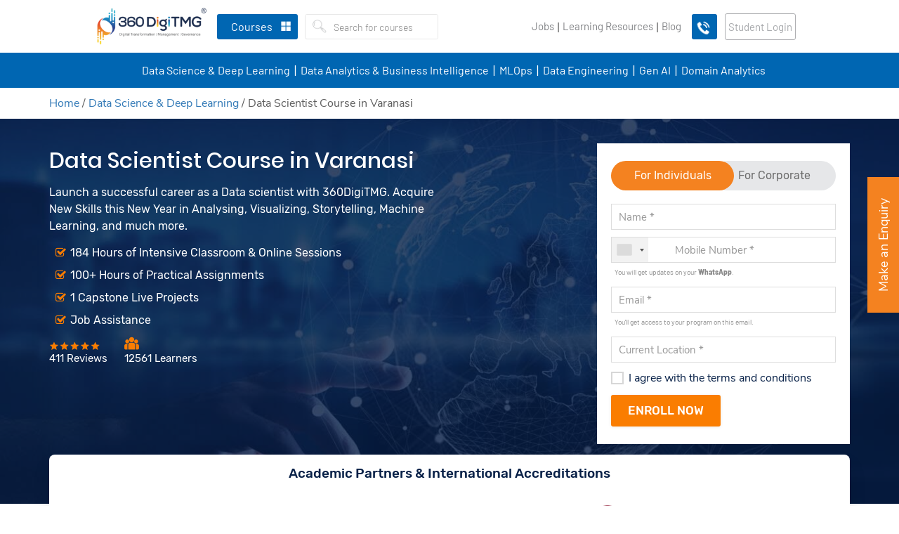

--- FILE ---
content_type: text/html; charset=UTF-8
request_url: https://360digitmg.com/india/varanasi/data-scientist-certification-course-training-institute
body_size: 72238
content:
<!DOCTYPE html>
<html lang="en">
   <head>
      <meta charset="utf-8">
            <title>Data Scientist Course Training Institute in Varanasi</title>
            <meta name="description" content="Complete your data Scientist course from one of the best training institute in Varanasi. Get 100% placement assistance & course material.">
                  <meta name="keywords" content="Data Scientist Training, data Scientist course in Varanasi, data Scientist training in Varanasi, best data Scientist courses in Varanasi, best data Scientist training in Varanasi, data Scientist institute in Varanasi, best data Scientist institute in Varanasi, data scientist course in Varanasi, data scientist certification in Varanasi, data Scientist training institute in Varanasi">
            <meta http-equiv="x-ua-compatible" content="ie=edge" />
      <meta name="HandheldFriendly" content="true" />
      <link rel="canonical" href="https://360digitmg.com/india/varanasi/data-scientist-certification-course-training-institute" />
      <meta property="fb:app_id" content="3219887894725893"/>
      <meta property="og:url" content="https://360digitmg.com/india/varanasi/data-scientist-certification-course-training-institute"/>
      <meta property="og:title" content="Data Scientist Course Training Institute in Varanasi"/>
      <meta property="og:site_name" content="360digitmg.com"/>
      <meta property="og:type" content="article"/>
      <meta property="og:description" content="Complete your data Scientist course from one of the best training institute in Varanasi. Get 100% placement assistance & course material."/>
      <meta property="og:image" content="https://360digit.b-cdn.net/uploads/banner/02168.jpg"/>
      <meta property="og:image:height" content="240"/>
      <meta property="og:image:width" content="360"/>
      <meta name="twitter:card" content="summary_large_image" >
      <meta name="twitter:site" content="@360digitmg" >
      <meta name="twitter:title" content="Data Scientist Course Training Institute in Varanasi">
      <meta name="twitter:creator" content="@360digitmg">
      <meta itemprop="description" content="Complete your data Scientist course from one of the best training institute in Varanasi. Get 100% placement assistance & course material.">
      <meta name="twitter:description" content="Complete your data Scientist course from one of the best training institute in Varanasi. Get 100% placement assistance & course material.">
      <meta name="twitter:image" content="https://360digit.b-cdn.net/uploads/banner/02168.jpg">
            <meta name="viewport" content="width=device-width, initial-scale=1.0, maximum-scale=1">
      <meta name="p:domain_verify" content="6e062d4f84ca41137615f5d58b06acbf"/>
      <meta name="facebook-domain-verification" content="wahgcac20yyd7l3wqwzd39f84w7u1n" />
      <meta name="distribution" content="global">
      <meta name="copyright" content="360DigiTMG - Global Leader in Data Science, IR 4.0, ArtificialIntelligence, Machine Learning, Digital Marketing, PMP">
      <meta name="language" content="English">
      <meta name="rating" content="general">
      <meta name="revisit-after" content="Daily">
      <meta name="author" content="360DigiTMG Group">
      <meta name="googlebot" content=" index, follow ">
      <meta name="bingbot" content=" index, follow " >
      <meta name="expires" content="never" >
      <meta name="coverage" content="Worldwide">
      <meta name="robots" content="ALL">
      <meta name="msvalidate.01" content="506DE602140A2DA33F4FF0A722B17E3D" />
      <link rel="icon" type="image/png" sizes="32x32" href="https://360digit.b-cdn.net/assets/img/favicon.png">
            <link rel="stylesheet" type="text/css" href="https://360digit.b-cdn.net/assets/css/bootstrap.min.css">
      <link rel="stylesheet" type="text/css" href="https://360digit.b-cdn.net/assets/css/master.css?v=1.0.20">
      <link rel="stylesheet" type="text/css" href="https://360digit.b-cdn.net/assets/css/style.css?v=1.1.25">
      <link rel="stylesheet" type="text/css" href="https://360digit.b-cdn.net/assets/css/custom.css?v=1.3.53">
      <link rel="stylesheet" type="text/css" href="https://360digit.b-cdn.net/assets/css/jquery-ui.css?v=1.0.8">
      <script src="https://360digit.b-cdn.net/assets/js/jquery-3.3.1.min.js"></script>
      <script src="https://360digit.b-cdn.net/assets/js/bootstrap.min.js" async></script>
            <script async src="https://360digit.b-cdn.net/assets/js/jquery-ui.min_1.12.1.js" async></script>
            <!--Main Menu File-->
      <link id="effect" rel="stylesheet" type="text/css" media="all" href="https://360digit.b-cdn.net/assets/webslidemenu/dropdown-effects/fade-down.css" />
      <link rel="stylesheet" type="text/css" media="all" href="https://360digit.b-cdn.net/assets/webslidemenu/webslidemenu_new.css?v=2.0.23" />
      <!-- Include Below JS After Your jQuery.min File -->
       <script async type="text/javascript" src="https://360digit.b-cdn.net/assets/webslidemenu/webslidemenu_new.js?v=1.0.10" async></script>
      <!--Main Menu File-->
      <link rel='stylesheet' href='https://360digit.b-cdn.net/assets/css/jquery.mCustomScrollbar.min.css?v=1.1.2'>
      <script>
         document.addEventListener("touchstart", function(){}, true);
      </script>
		<script id='_webengage_script_tag' type='text/javascript'>
	var webengage;!function(w,e,b,n,g){function o(e,t){e[t[t.length-1]]=function(){r.__queue.push([t.join("."),
	arguments])}}var i,s,r=w[b],z=" ",l="init options track screen onReady".split(z),a="webPersonalization feedback survey notification notificationInbox".split(z),c="options render clear abort".split(z),p="Prepare Render Open Close Submit Complete View Click".split(z),u="identify login logout setAttribute".split(z);if(!r||!r.__v){for(w[b]=r={__queue:[],__v:"6.0",user:{}},i=0;i < l.length;i++)o(r,[l[i]]);for(i=0;i < a.length;i++){for(r[a[i]]={},s=0;s < c.length;s++)o(r[a[i]],[a[i],c[s]]);for(s=0;s < p.length;s++)o(r[a[i]],[a[i],"on"+p[s]])}for(i=0;i < u.length;i++)o(r.user,["user",u[i]]);setTimeout(function(){var f=e.createElement("script"),d=e.getElementById("_webengage_script_tag");f.type="text/javascript",f.async=!0,f.src=("https:"==e.location.protocol?"https://widgets.in.webengage.com":"http://widgets.in.webengage.com")+"/js/webengage-min-v-6.0.js",d.parentNode.insertBefore(f,d)})}}(window,document,"webengage");webengage.init("in~58adcb61");
	webengage.options("safariWebPush", true);
	</script>
		<script>window.$zoho=window.$zoho || {};$zoho.salesiq=$zoho.salesiq||{ready:function(){}}</script><script id="zsiqscript" src="https://salesiq.zohopublic.com/widget?wc=siq03958e27f8413739dedcc52d35603e1ccffd834ea0432e455efdcca38beec114" defer></script>
	      <style>
         body{padding-right:0!important }.asocials__link{background:#fff }.fa-twitter:before {background: url(https://360digit.b-cdn.net/assets/img/twitterx.svg?v.0.0.1);content: '';width: 17px;height: 17px;display: block;background-size: 100%;margin: 0 auto !important;background-repeat: no-repeat;top: 4px;position: relative;}.asocials .fa-facebook::before {color: #1d65e8 !important;}.asocials .fa-linkedin::before {color: #3862ae !important;}.asocials .fa-youtube-play::before {color: #f00 !important;}.share-social .fa-twitter:before{top:0;}.form-search__input{padding: 7.5px 12px;border: none;}.form-search__button{padding: 6.6px 10px;border: 0 !important;}.wsmenu>.wsmenu-list>li>.wtsbusinessmenu {left: 20px !important;width: 50% !important;}.wsmenu>.wsmenu-list>li>.login-dd{right: 0;width: 25% !important;left: auto !important;}.wsmenu>.wsmenu-list>li>.login-dd>.wsshopwp>.wstabitem>li>a{font-size:14px;}.wsmenu>.wsmenu-list>li>.login-dd>.wsshopwp>.wstabitem>li.wsshoplink-active>a{border-left: 0;}.d-lg-none{display:none !important }.header-content {height: auto;}.second-menu.navbar-default .navbar-nav>li>a {display: block;color: #42495b;padding: 5px 0px 5px 0px;line-height: 39px;text-decoration: none;position: relative;text-transform: uppercase;font-weight: 600;font-size: 14px;color: #fff;padding-right: 0;}.second-menu {margin-bottom: 0;background: #034ea2;margin: 0 auto;text-align: center;border-color: #f7f7f7;border-bottom: 0;border: 0;border-radius: 0;}.second-menu.navbar-default .navbar-nav>li>a:hover {color:#f37021 }.second-menu.navbar-default .navbar-nav>li>a:after {content: '|';display: inline-block;padding-left: 6px;padding-right: 4px;font-size: 21px;font-weight: 100;color:#fff !important }.second-menu.navbar-default .navbar-nav>li:last-child a:after{display:none;}.second-menu .navbar-nav{float: initial;}.second-menu .navbar-nav>li {float: none;display: inline-block;}.wsmenu>.wsmenu-list>li.wscarticon>a{padding: 0 11px 0 11px;}.categories{margin: 0 10px;margin-right: 0;}.call-btn img{width: 40px;text-align: center;margin: 0 auto;top: 0;position: relative;padding: 0;}.login-btn{background: #f48220;color: #fff !important;border-radius: 3px;line-height: 36px !important;padding: 0 16px;margin: 0 11px 0 11px;}.mobile-login{background: #f48220;border-radius: 10px;width: 31px;height: 31px;line-height: 33px !important;text-align: center;padding: 0;margin-left: 5px;margin-right: 0;color:#fff !important }.mob-logdd{line-height: 33px;border-top: 1px solid #fff;padding: 0 10px;font-family: nunito sans;background: #f7f7f7;float: right;left: auto;right: 0;font-size: 14px;margin: 0;border-radius: 0;border: 0;}.mob-logdd a{display: block;font-size: 14px;color: #42495b;font-weight: 600;}.mob-logdd a:hover{color:#f48220 }@media (min-width:1308px) and (max-width:1440px) {.wsmenu>.wsmenu-list>li.wscarticon>a {padding: 0 6px 0 6px;}}@media (max-width: 1299px){.wsmenu>.wsmenu-list>li.wscarticon>a {padding: 0 4px 0 4px;        font-size: 13px;}}@media(max-width:767px){.d-xs-block{display:block !important }.second-menu{display:none;}.navbar-inverse .navbar-form {width: 100%;}}.sm_menu_top{top:170px!important}#sm_menu_ham{position:absolute}.sm_menu_drop{top:210px}.sm_menu_outer{height:calc(70vh - 60px)}.top-offer-sec .close-bn{padding-left:5px}.dropdown-content{display:none;position:absolute;left:0;background-color:#f1fafe;min-width:230px;box-shadow:0 4px 12px rgba(0,0,0,.1);z-index:1;top:100%}.menu-main__list .menu-main__item:hover .dropdown-content{display:block}.dropdown-content li a{color:#111433;padding:12px 16px;text-decoration:none;display:block;font-weight:600;font-size:14px}.dropdown-content li>a:hover,.dropdown-content li>a.active{background-color:#fff;color:#034ea2;-webkit-transition:color 250ms ease-out;transition:color 250ms ease-out}a.menu-main__link{cursor:pointer}
         .footer .footer__content .thim-contact-list .phone-ic{
         display: block;
         font-size: 0;
         }
         .footer .footer__content .thim-contact-list .phone-ic a{
         font-size: 15px;
         }
         .footer .footer__content .thim-contact-list .phone-ic a + a{
         font-size: 15px;
         display: block;
         }
         .footer .footer__content .thim-contact-list .phone-ic a:before{
         content: "\f095";
         display: inline-block;
         font: 18px / 1 FontAwesome;
         -webkit-font-smoothing: antialiased;
         min-width: 28px;
         color: #fe7d01;
         }
         .footer .footer__content .thim-contact-list .phone-ic a + a:before{
         font-size:0
         }
         .footer .footer__content .thim-contact-list .phone-ic:before{
         display:none;
         }
         /*.image-remove .row div.col-lg-6:last-child{
         display:none
         }*/
         .logo__link{
         width: 160px;
         }
         #sign-up .modal-dialog {
         max-width: 390px;
         margin-top: 70px;
         }
         .otp-wrapper{
         display: flex;
         justify-content: center;
         align-items: center;
         margin-bottom: 20px;
         }
         .otp-wrapper input{
         width: 35px;
         height: 35px;
         margin: 5px;
         text-align:center;  
         border: none;
         border-bottom: 1px solid #cecece;
         outline: 0;
         }
         /* Chrome, Safari, Edge, Opera */
         .otp-wrapper input::-webkit-outer-spin-button,
         .otp-wrapper input::-webkit-inner-spin-button {
         -webkit-appearance: none;
         margin: 0;
         }
         /* Firefox */
         .otp-wrapper input[type=number] {
         -moz-appearance: textfield;
         }
         .otp-popu-row{
         display: flex;
         align-items: center;
         }
         .cont-section-2 .col-div img{
         margin:0 auto
         }
         #chat-bot-launcher-container.chat-bot-avatar-launcher{
         bottom: 50px !important;
         }
         #chat-bot-message-container {
         bottom: 115px !important;
         }
         /* START NEWDESIGN */
         .top-header{
         background: #f7f7f7;
         padding: 10px 0px;
         text-align: center;
         }
         .top-header nav ul li{
         display: inline-block;
         padding: 0 7px;
         }
         .top-header nav ul li a{
         font-family: 'Barlow', sans-serif;
         color: #808285;
         font-size: 15px;
         }
         .login-btn{
         color: #a7a9ac !important;
         font-family: 'Barlow', sans-serif;
         font-weight: 400;
         border: 1px solid #adaeb1;
         background: transparent;
         text-transform: initial;
         font-size: 16px;
         }
         .call-btnne-icon {
         background: #0066b2 !Important;
         }
         .call-btn{
         border-radius: 3px !Important;
         margin-right: 0 !Important;
         }
         .wsmenu>.wsmenu-list>li.wscarticon>a{
         color: #808285;
         text-transform: initial;
         font-weight: 400;
         font-size: 15px;
         font-family: 'Barlow', sans-serif; 
         }
         .form-search__btn-group{
         float: left;
         }
         .form-search__input{
         font-family: 'Barlow', sans-serif;
         color: #808285;
         font-size: 15px;
         font-weight: 400;
         padding-left: 0;
         }
         .wsmenu>.wsmenu-list>li>.navtext>span{
         text-transform: initial;
         font-size: 16px;
         font-family: 'Barlow', sans-serif;
         font-weight: 400;
         }
         .second-menu.navbar-default .navbar-nav>li>a{
         padding: 5px 7px 5px 11px;
         line-height: 39px;
         text-transform: initial;
         font-weight: 400;
         font-size: 16px;
         color: #fff;
         padding-right: 0;
         font-family: 'Barlow', sans-serif;
         }
         .second-menu.navbar-default .navbar-nav>li>a:after { 
         padding-left: 0;
         padding-right: 0;
         font-size: 18px;
         font-weight: 400; 
         position: absolute;
         right: -9px;
         top: 6px;
         }
         .wsmenu>.wsmenu-list>li>.navtext{
         background-color: #0066b2;
         }
         .second-menu{
         background: #0066b2;
         }
         
		
         .wsmenu>.wsmenu-list>li{
         height: 75px;	
         }
         .header-content {
         margin-bottom: 125px;
         }
		 .copyright ul{
			 text-align: center;
		 }
		 .copyright ul li{
			 display: inline-block;
		 }
		 .copyright ul li a{
			 color: #fff;
  text-align: center;
  font-size: 15px;
  font-family: 'Barlow', sans-serif;
		 }
		 .porf-cour:hover{
			     color: #000;
    text-decoration: none;
    border-color: #f48220;
		 }
		 .joblink:after{
		 content:'|';
		 }
		 .learninglinmobile:after{
			content:'|'; 
		 }
		 
          @media only screen and (max-width: 991px) {
    .wsmenu>.wsmenu-list {
        min-height: 50%;
	}
         @media(max-width:767px){
			  .joblink:after{
		 display:none
		 }
		 .learninglinmobile:after{
			display:none
		 }
			 .mob-pz{
				 padding:0 !important
			 } 
			 .learninglinmobile  .mob-pz{
			            border-bottom: 1px solid #ddd !important;
            margin-top: 0px !important;
			            background: transparent !important;
			 }
			 .wsmenu>.wsmenu-list>li.learninglinmobile .wtsbusinessmenu {
    width: 100% !important;
}
         .top-header nav ul li a{
         font-size: 13px;
         }
         .top-header nav ul li {
         padding: 0;
         }
         .top-header .container-fluid{
         padding: 0;
         }
         .top-header{
         display:none;
         }
         .wsmenu>.wsmenu-list>li {
         height: auto;
         }
         .learninglinmobile .wsmenu-click{
			width: 50px !important;
		 }
		 .joblink{
			 margin-bottom: 5px !important;
		 }
		 .joblink a{
			 background-color: initial !important;
    border-bottom: 1px solid #ddd !important;
		 }
		 
         }
         /* END NEWDESIGN */
                  @media (max-width: 767px) {
         .enquiry {
         display: none !important;
         }
         }
               </style>
      <script type="application/ld+json">
{
"@context": "http://schema.org/",
"@type": "Product",
"name": "Data Scientist Course Training Varanasi - 360DigiTMG",
"brand": "360DigiTMG",
"aggregateRating": {
"@type": "AggregateRating",
"ratingValue": "4.9",
"bestRating": "5",
"worstRating": "1",
"ratingCount": "12561"
}
}
</script><script type="application/ld+json">
{
  "@context": "https://schema.org",
  "@type": "FAQPage",
  "mainEntity": [{
    "@type": "Question",
    "name": "Is this a good Data Scientist Course for beginners?",
    "acceptedAnswer": {
      "@type": "Answer",
      "text": "This is an excellent data scientist course for beginners. 360DigiTMG is the best institute for data scientist training in Varanasi. The course begins with an introduction to concepts in mathematics, statistics and data scientist. Students receive instruction in the world's most popular languages - Python and R."
    }
  },{
    "@type": "Question",
    "name": "How can I become eligible for this course?",
    "acceptedAnswer": {
      "@type": "Answer",
      "text": "You must have passed a Bachelor's degree in Mathematics, Statistics, Computer Science or Data scientist. A Bachelor's degree in any engineering discipline is welcome. If you meet these requirements then you are eligible to join this course."
    }
  },{
    "@type": "Question",
    "name": "How long does this course last including projects?",
    "acceptedAnswer": {
      "@type": "Answer",
      "text": "In this blended program, you will be attending 184 hours of classroom sessions of 4 months. After completion, you will have access to the online Learning Management System for another three months for recorded videos and assignments. The total duration of assignments to be completed online is 150 hours. Besides this, you will be working on a live project for a month."
    }
  },{
    "@type": "Question",
    "name": "Which is the best Data Scientist Course in Varanasi?",
    "acceptedAnswer": {
      "@type": "Answer",
      "text": "The Data scientist using Python and R programming offered by 360DigiTMG is one of the best data scientist courses in Varanasi."
    }
  },{
    "@type": "Question",
    "name": "Can I pursue a data scientist course after my graduation?",
    "acceptedAnswer": {
      "@type": "Answer",
      "text": "Yes. An individual can pursue a data scientist course from a reputed institute after graduation. The institute must offer live project exposure via an internship program and possess industry-specific course material."
    }
  },{
    "@type": "Question",
    "name": "How much does a data scientist earn?",
    "acceptedAnswer": {
      "@type": "Answer",
      "text": "On an average a data scientist earns Rs.6,20,244 per annum in India. A Senior Data Scientist can expect ? 11,47,826 (Source)."
    }
 },{
    "@type": "Question",
    "name": "Do you provide certification at the end of the course?",
    "acceptedAnswer": {
      "@type": "Answer",
      "text": "Yes. On submission of all assignments, you will receive a Course Completion Certificate. A sample of the certificate is available on our website for your reference."
    }
 },{
    "@type": "Question",
    "name": "Do you have a TUV SUD rating for your data scientist course?",
    "acceptedAnswer": {
      "@type": "Answer",
      "text": "Yes. We are proud to announce that we have received the TUV SUD rating of quality for our data scientist course."
    }
 },{
    "@type": "Question",
    "name": "Is there any scholarship scheme for students?",
    "acceptedAnswer": {
      "@type": "Answer",
      "text": "Yes. Students can avail of our scholarship scheme titled Jumpstart. 90% scholarship will be bestowed on deserving students."
    }
 },{
    "@type": "Question",
    "name": "What are the topics in the Data Scientist Course curriculum?",
    "acceptedAnswer": {
      "@type": "Answer",
      "text": "The topics included in this course are

1.Introduction to Python and R programming
2.Exploratory Data Analysis
3.Inferential Statistics
4.Probability Distribution
5.Data Visualization<
6.Hypothesis Testing
7.Data Mining Supervised Learning
8.Predictive Modelling
9.Regression Analysis
10.Data Mining Unsupervised Learning
11.Clustering
12.Dimension reduction
13.Association Rules
14.Machine Learning
15.Text Mining
16.Natural Language Processing
17.Neural Networks
18.Deep Learning
19.Black Box Techniques - SVM
20.Forecasting/ Time Series."
    }
  }]
}
</script>      <script type="application/ld+json">
         {
           "@context": "https://schema.org/",
           "@type": "WebSite",
           "name": "360digitmg",
           "url": "https://360digitmg.com/",
           "potentialAction": {
             "@type": "SearchAction",
             "target": "https://360digitmg.com/search/data%20science{search_term_string}",
             "query-input": "required name=search_term_string"
           }
         }
      </script>
            	  
<script>
(function(w,d,s,l,i){w[l]=w[l]||[];w[l].push({'gtm.start':
new Date().getTime(),event:'gtm.js'});var f=d.getElementsByTagName(s)[0],
j=d.createElement(s),dl=l!='dataLayer'?'&l='+l:'';j.async=true;j.src=
'https://www.googletagmanager.com/gtm.js?id='+i+dl;f.parentNode.insertBefore(j,f);
})(window,document,'script','dataLayer','GTM-WJM5QGM');
</script>
      <!-- End Google Tag Manager -->	  
   </head>
   <body class="home-page" >
   
      <!-- Google Tag Manager (noscript) -->
      <noscript><iframe src="https://www.googletagmanager.com/ns.html?id=GTM-WJM5QGM"
         height="0" width="0" style="display:none;visibility:hidden"></iframe></noscript>
      <!-- End Google Tag Manager (noscript) -->
      <header class="header-content">
         <div class="header-top tophdr-fixed" id="header-top">
		              <div class="container-fluid">
               <!-- Mobile Header -->
               <div class="wsmobileheader clearfix">
                  <a id="wsnavtoggle" class="wsanimated-arrow"><span></span></a>
                  <a href="https://360digitmg.com/" class="smllogo"> <img src="https://360digit.b-cdn.net/assets/img/logo/logo.png?v=1.1.5" class="img-responsive" alt="360DigiTMG" /></a>
                  <a href="javascript:void(0)" class="mobile-call" data-toggle="modal" data-target="#mobile-callback">
                  <img src="https://360digit.b-cdn.net/assets/img/call-icon-white.gif" alt="Call Us"></a>
                  <div class="cal-ustext" style="display:none">Limited Seats Available. <br>Call us right away!</div>
               </div>
               <!-- Mobile Header -->				 		 
               <nav class="navbar navbar-inverse header-top__top">
				  <div class="alignlog">
				  <div class="navbar-header"><a class="navbar-brand logo__link" href="https://360digitmg.com/"><img class="logo__image" src="https://360digit.b-cdn.net/assets/img/logo/logo.png?v=1.1.5" alt="360DigiTMG"></a></div>
                  <div class="nav navbar-nav navbar-left categories">
                     <div class="headerfull IN">
					                         <div class="wsmain clearfix">
                           <nav class="wsmenu clearfix">
                              <ul class="wsmenu-list">
                                 <li aria-haspopup="true">
                                    <a href="javascript:void(0)" class="navtext"><span  class="ctrgs">Courses</span></a>
                                    <div class="wsshoptabing wtsdepartmentmenu clearfix">
                                       <div class="wsshopwp clearfix">
                                          <div class="tabs">
                                             <button class="tab-link active" data-tab="course-categories">Categories</button>
                                             <button class="tab-link" data-tab="objective">Objective</button> 
                                          </div>
                                          <ul class="wstabitem clearfix tab-content active"  id="course-categories">
                                                                                          <li class="courseli wsshoplink-active">
                                                <a href="javascript:void(0)">
                                                   Data Science & Deep Learning <i class="fa fa-angle-right" aria-hidden="true"></i>
                                                </a>
                                                <div class="wstitemright clearfix wstitemrightactive">
                                                   <div class="container-fluid">
                                                      <div class="row">
                                                         <div class="col-lg-8 col-md-6 clearfix">
                                                            <ul class="wstliststy01 courses-scroll scrl-menu-scroll clearfix row">
															                                                              <div class="col-lg-12 col-md-12 col-sm-12 cettpoic">
																<div class="wstheading clearfix" style="padding-top:0">Certification Courses</div>
												              </div>
                                                                                                                              <li class="col-lg-6 col-md-6">
                                                                  <a href="https://360digitmg.com/india/data-science-certification-course-training-institute">
																   <span class="ghtags">Featured</span>																   <div class="program-head"><img class="" src="https://360digit.b-cdn.net/uploads/menu_logo/NASSCOM,_SUNY.svg" alt="professional-couimg"></div>
																   <h4 class="coursename">Data Science Course In India</h4>
                                                                     <div class="tagbr"><span class="wstmenutag">4 Months | VILT</span> </div>
                                                                  </a>
                                                               </li>
                                                                                                                              <li class="col-lg-6 col-md-6">
                                                                  <a href="https://360digitmg.com/india/exclusive-students-data-science-program">
																   <span class="ghtags">Trending</span>																   <div class="program-head"><img class="" src="https://360digit.b-cdn.net/uploads/menu_logo/360DigiTMG,_AiSPRY.svg" alt="professional-couimg"></div>
																   <h4 class="coursename">Best Data Science Training in India Using Python</h4>
                                                                     <div class="tagbr"><span class="wstmenutag">2 Months | Hybrid</span> </div>
                                                                  </a>
                                                               </li>
                                                                                                                              <li class="col-lg-6 col-md-6">
                                                                  <a href="https://360digitmg.com/india/core-python-course-training">
																   																   <div class="program-head"><img class="" src="https://360digit.b-cdn.net/uploads/menu_logo/360DigiTMG.svg" alt="professional-couimg"></div>
																   <h4 class="coursename">Certification Course in Core Python</h4>
                                                                     <div class="tagbr"><span class="wstmenutag">2 Months | VILT</span> </div>
                                                                  </a>
                                                               </li>
                                                                                                                              <li class="col-lg-6 col-md-6">
                                                                  <a href="https://360digitmg.com/india/artificial-intelligence-ai-and-deep-learning">
																   																   <div class="program-head"><img class="" src="https://360digit.b-cdn.net/uploads/menu_logo/360DigiTMG,_AiSPRY.svg" alt="professional-couimg"></div>
																   <h4 class="coursename">Artificial Intelligence & Deep Learning Course Training</h4>
                                                                     <div class="tagbr"><span class="wstmenutag">2.5 Months | VILT</span> </div>
                                                                  </a>
                                                               </li>
                                                               													  
                                                            </ul>
                                                         </div>
														                                                          <div class="col-lg-4 col-md-6 clearfix image-remove profles-padleft">
                                                           <div class="courses-scroll border-leftreq">
                                                            <div class="wstheading clearfix text-left">Professional Courses</div>
																														
														   															   <a class="porf-cour" href="https://360digitmg.com/india/data-science-and-ai-professional-certification-course-training-institute">
																 																 <div class="program-head"><img class="" src="https://360digit.b-cdn.net/uploads/menu_logo/360DigiTMG,_SUNY.svg" alt="professional-couimg"></div>
																 <h4 class="coursename">Professional Data Science & AI Course with Placement Assistance</h4>
                                                                   <div class="tagbr"><span class="wstmenutag"></span> </div>
                                                                </a>																
																														</div>
                                                         </div>
														                                                       </div>
                                                   </div>
                                                </div>
                                             </li>
                                                                                          <li class="courseli ">
                                                <a href="javascript:void(0)">
                                                   Data Analytics & Business Intelligence <i class="fa fa-angle-right" aria-hidden="true"></i>
                                                </a>
                                                <div class="wstitemright clearfix wstitemrightactive">
                                                   <div class="container-fluid">
                                                      <div class="row">
                                                         <div class="col-lg-8 col-md-6 clearfix">
                                                            <ul class="wstliststy01 courses-scroll scrl-menu-scroll clearfix row">
															                                                              <div class="col-lg-12 col-md-12 col-sm-12 cettpoic">
																<div class="wstheading clearfix" style="padding-top:0">Certification Courses</div>
												              </div>
                                                                                                                              <li class="col-lg-6 col-md-6">
                                                                  <a href="https://360digitmg.com/india/data-analytics-certification-course-training-institute">
																   <span class="ghtags">Trending</span>																   <div class="program-head"><img class="" src="https://360digit.b-cdn.net/uploads/menu_logo/360DigiTMG,_AiSPRY.svg" alt="professional-couimg"></div>
																   <h4 class="coursename">Certificate Course on Data Analytics</h4>
                                                                     <div class="tagbr"><span class="wstmenutag">4 Months | Hybrid</span> </div>
                                                                  </a>
                                                               </li>
                                                                                                                              <li class="col-lg-6 col-md-6">
                                                                  <a href="https://360digitmg.com/india/professional-course-on-power-bi">
																   																   <div class="program-head"><img class="" src="https://360digit.b-cdn.net/uploads/menu_logo/360DigiTMG.svg" alt="professional-couimg"></div>
																   <h4 class="coursename">Data Visualisation using Power BI Training</h4>
                                                                     <div class="tagbr"><span class="wstmenutag">2 Months | Hybrid</span> </div>
                                                                  </a>
                                                               </li>
                                                                                                                              <li class="col-lg-6 col-md-6">
                                                                  <a href="https://360digitmg.com/india/data-visualization-using-tableau-certification-course-training-institute">
																   																   <div class="program-head"><img class="" src="https://360digit.b-cdn.net/uploads/menu_logo/360DigiTMG.svg" alt="professional-couimg"></div>
																   <h4 class="coursename">Data Visualization using Tableau Training </h4>
                                                                     <div class="tagbr"><span class="wstmenutag">2 Months | VILT</span> </div>
                                                                  </a>
                                                               </li>
                                                                                                                              <li class="col-lg-6 col-md-6">
                                                                  <a href="https://360digitmg.com/india/professional-certification-in-business-analytics">
																   <span class="ghtags">Featured</span>																   <div class="program-head"><img class="" src="https://360digit.b-cdn.net/uploads/menu_logo/360DigiTMG.svg" alt="professional-couimg"></div>
																   <h4 class="coursename">Certificate Program on Business Analytics</h4>
                                                                     <div class="tagbr"><span class="wstmenutag">3 Months | Hybrid</span> </div>
                                                                  </a>
                                                               </li>
                                                               													  
                                                            </ul>
                                                         </div>
														                                                          <div class="col-lg-4 col-md-6 clearfix image-remove profles-padleft">
                                                           <div class="courses-scroll border-leftreq">
                                                            <div class="wstheading clearfix text-left">Professional Courses</div>
																														
														   															   <a class="porf-cour" href="https://360digitmg.com/india/professional-course-in-data-analytics">
																 <span class="ghtags">Featured</span>																 <div class="program-head"><img class="" src="https://360digit.b-cdn.net/uploads/menu_logo/360DigiTMG,_SUNY.svg" alt="professional-couimg"></div>
																 <h4 class="coursename">Professional Course in Data Analytics</h4>
                                                                   <div class="tagbr"><span class="wstmenutag">6 Months | VILT</span> </div>
                                                                </a>																
																														</div>
                                                         </div>
														                                                       </div>
                                                   </div>
                                                </div>
                                             </li>
                                                                                          <li class="courseli ">
                                                <a href="javascript:void(0)">
                                                   Generative AI (Gen AI) <i class="fa fa-angle-right" aria-hidden="true"></i>
                                                </a>
                                                <div class="wstitemright clearfix wstitemrightactive">
                                                   <div class="container-fluid">
                                                      <div class="row">
                                                         <div class="col-lg-8 col-md-6 clearfix">
                                                            <ul class="wstliststy01 courses-scroll scrl-menu-scroll clearfix row">
															                                                              <div class="col-lg-12 col-md-12 col-sm-12 cettpoic">
																<div class="wstheading clearfix" style="padding-top:0">Certification Courses</div>
												              </div>
                                                                                                                              <li class="col-lg-6 col-md-6">
                                                                  <a href="https://360digitmg.com/india/prompt-engineering-certification-course-training-institute">
																   																   <div class="program-head"><img class="" src="https://360digit.b-cdn.net/uploads/menu_logo/360DigiTMG.svg" alt="professional-couimg"></div>
																   <h4 class="coursename">Advance Your Career with Prompt Engineering Course</h4>
                                                                     <div class="tagbr"><span class="wstmenutag">2 Months | VILT</span> </div>
                                                                  </a>
                                                               </li>
                                                                                                                              <li class="col-lg-6 col-md-6">
                                                                  <a href="https://360digitmg.com/india/generative-ai-certification-course-training-institute">
																   <span class="ghtags">Trending</span>																   <div class="program-head"><img class="" src="https://360digit.b-cdn.net/uploads/menu_logo/360DigiTMG.svg" alt="professional-couimg"></div>
																   <h4 class="coursename">Generative AI Certification Course Online</h4>
                                                                     <div class="tagbr"><span class="wstmenutag">2 Months | VILT</span> </div>
                                                                  </a>
                                                               </li>
                                                                                                                              <li class="col-lg-6 col-md-6">
                                                                  <a href="https://360digitmg.com/india/agentic-ai-certification-course-training-institute">
																   <span class="ghtags">Trending</span>																   <div class="program-head"></div>
																   <h4 class="coursename">Agentic AI Certification Course Online</h4>
                                                                     <div class="tagbr"><span class="wstmenutag">2 Months | VILT</span> </div>
                                                                  </a>
                                                               </li>
                                                               													  
                                                            </ul>
                                                         </div>
														                                                       </div>
                                                   </div>
                                                </div>
                                             </li>
                                                                                          <li class="courseli ">
                                                <a href="javascript:void(0)">
                                                   MLOps <i class="fa fa-angle-right" aria-hidden="true"></i>
                                                </a>
                                                <div class="wstitemright clearfix wstitemrightactive">
                                                   <div class="container-fluid">
                                                      <div class="row">
                                                         <div class="col-lg-8 col-md-6 clearfix">
                                                            <ul class="wstliststy01 courses-scroll scrl-menu-scroll clearfix row">
															                                                              <div class="col-lg-12 col-md-12 col-sm-12 cettpoic">
																<div class="wstheading clearfix" style="padding-top:0">Certification Courses</div>
												              </div>
                                                                                                                              <li class="col-lg-6 col-md-6">
                                                                  <a href="https://360digitmg.com/india/mlops-engineering-course-training">
																   																   <div class="program-head"><img class="" src="https://360digit.b-cdn.net/uploads/menu_logo/360DigiTMG.svg" alt="professional-couimg"></div>
																   <h4 class="coursename">MLOps Course with Training & Job Assistance in India</h4>
                                                                     <div class="tagbr"><span class="wstmenutag">3 Months | VILT</span> </div>
                                                                  </a>
                                                               </li>
                                                               													  
                                                            </ul>
                                                         </div>
														                                                       </div>
                                                   </div>
                                                </div>
                                             </li>
                                                                                          <li class="courseli ">
                                                <a href="javascript:void(0)">
                                                   Data Engineering & Cloud Technologies <i class="fa fa-angle-right" aria-hidden="true"></i>
                                                </a>
                                                <div class="wstitemright clearfix wstitemrightactive">
                                                   <div class="container-fluid">
                                                      <div class="row">
                                                         <div class="col-lg-8 col-md-6 clearfix">
                                                            <ul class="wstliststy01 courses-scroll scrl-menu-scroll clearfix row">
															                                                              <div class="col-lg-12 col-md-12 col-sm-12 cettpoic">
																<div class="wstheading clearfix" style="padding-top:0">Certification Courses</div>
												              </div>
                                                                                                                              <li class="col-lg-6 col-md-6">
                                                                  <a href="https://360digitmg.com/india/data-engineering">
																   																   <div class="program-head"><img class="" src="https://360digit.b-cdn.net/uploads/menu_logo/360DigiTMG,_SUNY6.svg" alt="professional-couimg"></div>
																   <h4 class="coursename">Data Engineering Certificate Course India</h4>
                                                                     <div class="tagbr"><span class="wstmenutag">3 Months | VILT</span> </div>
                                                                  </a>
                                                               </li>
                                                               													  
                                                            </ul>
                                                         </div>
														                                                          <div class="col-lg-4 col-md-6 clearfix image-remove profles-padleft">
                                                           <div class="courses-scroll border-leftreq">
                                                            <div class="wstheading clearfix text-left">Professional Courses</div>
																														
														   															   <a class="porf-cour" href="https://360digitmg.com/india/professional-course-in-data-engineering">
																 																 <div class="program-head"><img class="" src="https://360digit.b-cdn.net/uploads/menu_logo/360DigiTMG,_SUNY.svg" alt="professional-couimg"></div>
																 <h4 class="coursename">Professional Course in Data Engineering</h4>
                                                                   <div class="tagbr"><span class="wstmenutag">3 Months | VILT</span> </div>
                                                                </a>																
																														</div>
                                                         </div>
														                                                       </div>
                                                   </div>
                                                </div>
                                             </li>
                                                                                          <li class="courseli ">
                                                <a href="javascript:void(0)">
                                                   Analytics Specializations <i class="fa fa-angle-right" aria-hidden="true"></i>
                                                </a>
                                                <div class="wstitemright clearfix wstitemrightactive">
                                                   <div class="container-fluid">
                                                      <div class="row">
                                                         <div class="col-lg-8 col-md-6 clearfix">
                                                            <ul class="wstliststy01 courses-scroll scrl-menu-scroll clearfix row">
															                                                              <div class="col-lg-12 col-md-12 col-sm-12 cettpoic">
																<div class="wstheading clearfix" style="padding-top:0">Certification Courses</div>
												              </div>
                                                                                                                              <li class="col-lg-6 col-md-6">
                                                                  <a href="https://360digitmg.com/india/healthcare-analytics-certification-program">
																   																   <div class="program-head"><img class="" src="https://360digit.b-cdn.net/uploads/menu_logo/360DigiTMG.svg" alt="professional-couimg"></div>
																   <h4 class="coursename">Healthcare Analytics Course</h4>
                                                                     <div class="tagbr"><span class="wstmenutag">1 Month | Self-paced</span> </div>
                                                                  </a>
                                                               </li>
                                                                                                                              <li class="col-lg-6 col-md-6">
                                                                  <a href="https://360digitmg.com/india/supply-chain-analytics-certification-course-training-institute">
																   																   <div class="program-head"><img class="" src="https://360digit.b-cdn.net/uploads/menu_logo/360DigiTMG.svg" alt="professional-couimg"></div>
																   <h4 class="coursename">Supply Chain Analytics Course</h4>
                                                                     <div class="tagbr"><span class="wstmenutag">1 Month | Self-paced</span> </div>
                                                                  </a>
                                                               </li>
                                                                                                                              <li class="col-lg-6 col-md-6">
                                                                  <a href="https://360digitmg.com/india/political-analytics-certification-program">
																   																   <div class="program-head"><img class="" src="https://360digit.b-cdn.net/uploads/menu_logo/360DigiTMG.svg" alt="professional-couimg"></div>
																   <h4 class="coursename">Political Analytics Course</h4>
                                                                     <div class="tagbr"><span class="wstmenutag">1 Month | Self-paced</span> </div>
                                                                  </a>
                                                               </li>
                                                                                                                              <li class="col-lg-6 col-md-6">
                                                                  <a href="https://360digitmg.com/india/hr-analytics-certification-program">
																   																   <div class="program-head"><img class="" src="https://360digit.b-cdn.net/uploads/menu_logo/360DigiTMG.svg" alt="professional-couimg"></div>
																   <h4 class="coursename">HR Analytics Course India</h4>
                                                                     <div class="tagbr"><span class="wstmenutag">12 Days | Self-paced</span> </div>
                                                                  </a>
                                                               </li>
                                                                                                                              <li class="col-lg-6 col-md-6">
                                                                  <a href="https://360digitmg.com/india/marketing-analytics-certification-course-training-institute">
																   																   <div class="program-head"><img class="" src="https://360digit.b-cdn.net/uploads/menu_logo/360DigiTMG.svg" alt="professional-couimg"></div>
																   <h4 class="coursename">Marketing Analytics Training</h4>
                                                                     <div class="tagbr"><span class="wstmenutag">12 Days | Self-paced</span> </div>
                                                                  </a>
                                                               </li>
                                                                                                                              <li class="col-lg-6 col-md-6">
                                                                  <a href="https://360digitmg.com/india/financial-analytics-certification-course-training-institute">
																   																   <div class="program-head"><img class="" src="https://360digit.b-cdn.net/uploads/menu_logo/360DigiTMG.svg" alt="professional-couimg"></div>
																   <h4 class="coursename">Financial Analytics Course</h4>
                                                                     <div class="tagbr"><span class="wstmenutag">1 Month | Self-paced</span> </div>
                                                                  </a>
                                                               </li>
                                                                                                                              <li class="col-lg-6 col-md-6">
                                                                  <a href="https://360digitmg.com/india/transit-analytics-certification-program">
																   																   <div class="program-head"><img class="" src="https://360digit.b-cdn.net/uploads/menu_logo/360DigiTMG.svg" alt="professional-couimg"></div>
																   <h4 class="coursename">Transit Analytics Course</h4>
                                                                     <div class="tagbr"><span class="wstmenutag">1 Month | Self-paced</span> </div>
                                                                  </a>
                                                               </li>
                                                                                                                              <li class="col-lg-6 col-md-6">
                                                                  <a href="https://360digitmg.com/india/forest-analytics-certification-program">
																   																   <div class="program-head"><img class="" src="https://360digit.b-cdn.net/uploads/menu_logo/360DigiTMG.svg" alt="professional-couimg"></div>
																   <h4 class="coursename">Forest Analytics Course</h4>
                                                                     <div class="tagbr"><span class="wstmenutag">1 Month | Self-paced</span> </div>
                                                                  </a>
                                                               </li>
                                                                                                                              <li class="col-lg-6 col-md-6">
                                                                  <a href="https://360digitmg.com/india/wild-life-analytics-certification-program">
																   																   <div class="program-head"><img class="" src="https://360digit.b-cdn.net/uploads/menu_logo/360DigiTMG.svg" alt="professional-couimg"></div>
																   <h4 class="coursename">Wild Life Analytics Course</h4>
                                                                     <div class="tagbr"><span class="wstmenutag">1 Month | Self-paced</span> </div>
                                                                  </a>
                                                               </li>
                                                                                                                              <li class="col-lg-6 col-md-6">
                                                                  <a href="https://360digitmg.com/india/agriculture-analytics-certification-program">
																   																   <div class="program-head"><img class="" src="https://360digit.b-cdn.net/uploads/menu_logo/360DigiTMG.svg" alt="professional-couimg"></div>
																   <h4 class="coursename">Agriculture Analytics Course</h4>
                                                                     <div class="tagbr"><span class="wstmenutag">1 Month | Self-paced</span> </div>
                                                                  </a>
                                                               </li>
                                                                                                                              <li class="col-lg-6 col-md-6">
                                                                  <a href="https://360digitmg.com/india/army-analytics-certification-program">
																   																   <div class="program-head"><img class="" src="https://360digit.b-cdn.net/uploads/menu_logo/360DigiTMG.svg" alt="professional-couimg"></div>
																   <h4 class="coursename">Army Analytics Course</h4>
                                                                     <div class="tagbr"><span class="wstmenutag">1 Month | Self-paced</span> </div>
                                                                  </a>
                                                               </li>
                                                                                                                              <li class="col-lg-6 col-md-6">
                                                                  <a href="https://360digitmg.com/india/hospital-analytics-certification-program">
																   																   <div class="program-head"><img class="" src="https://360digit.b-cdn.net/uploads/menu_logo/360DigiTMG.svg" alt="professional-couimg"></div>
																   <h4 class="coursename">Hospital Analytics Course</h4>
                                                                     <div class="tagbr"><span class="wstmenutag">1 Month | Self-paced</span> </div>
                                                                  </a>
                                                               </li>
                                                                                                                              <li class="col-lg-6 col-md-6">
                                                                  <a href="https://360digitmg.com/india/hospitality-analytics-certification-program">
																   																   <div class="program-head"><img class="" src="https://360digit.b-cdn.net/uploads/menu_logo/360DigiTMG.svg" alt="professional-couimg"></div>
																   <h4 class="coursename">Hospitality Analytics Course</h4>
                                                                     <div class="tagbr"><span class="wstmenutag">1 Month | Self-paced</span> </div>
                                                                  </a>
                                                               </li>
                                                                                                                              <li class="col-lg-6 col-md-6">
                                                                  <a href="https://360digitmg.com/india/e-commerce-analytics-certification-program">
																   																   <div class="program-head"><img class="" src="https://360digit.b-cdn.net/uploads/menu_logo/360DigiTMG.svg" alt="professional-couimg"></div>
																   <h4 class="coursename">E-commerce Analytics Course</h4>
                                                                     <div class="tagbr"><span class="wstmenutag">1 Month | Self-paced</span> </div>
                                                                  </a>
                                                               </li>
                                                                                                                              <li class="col-lg-6 col-md-6">
                                                                  <a href="https://360digitmg.com/india/energy-and-resource-analytics-certification-program">
																   																   <div class="program-head"><img class="" src="https://360digit.b-cdn.net/uploads/menu_logo/360DigiTMG.svg" alt="professional-couimg"></div>
																   <h4 class="coursename">Energy and Resource Analytics Course</h4>
                                                                     <div class="tagbr"><span class="wstmenutag">1 Month | Self-paced</span> </div>
                                                                  </a>
                                                               </li>
                                                                                                                              <li class="col-lg-6 col-md-6">
                                                                  <a href="https://360digitmg.com/india/oil-and-gas-analytics-certification-program">
																   																   <div class="program-head"><img class="" src="https://360digit.b-cdn.net/uploads/menu_logo/360DigiTMG.svg" alt="professional-couimg"></div>
																   <h4 class="coursename">Oil and Gas Analytics Course</h4>
                                                                     <div class="tagbr"><span class="wstmenutag">1 Month | Self-paced</span> </div>
                                                                  </a>
                                                               </li>
                                                                                                                              <li class="col-lg-6 col-md-6">
                                                                  <a href="https://360digitmg.com/india/regulatory-analytics-certification-program">
																   																   <div class="program-head"><img class="" src="https://360digit.b-cdn.net/uploads/menu_logo/360DigiTMG.svg" alt="professional-couimg"></div>
																   <h4 class="coursename">Regulatory Analytics Course</h4>
                                                                     <div class="tagbr"><span class="wstmenutag">1 Month | Self-paced</span> </div>
                                                                  </a>
                                                               </li>
                                                                                                                              <li class="col-lg-6 col-md-6">
                                                                  <a href="https://360digitmg.com/india/security-analytics-certification-program">
																   																   <div class="program-head"><img class="" src="https://360digit.b-cdn.net/uploads/menu_logo/360DigiTMG.svg" alt="professional-couimg"></div>
																   <h4 class="coursename">Security Analytics Course</h4>
                                                                     <div class="tagbr"><span class="wstmenutag">1 Month | Self-paced</span> </div>
                                                                  </a>
                                                               </li>
                                                                                                                              <li class="col-lg-6 col-md-6">
                                                                  <a href="https://360digitmg.com/india/trade-analytics-certification-program">
																   																   <div class="program-head"><img class="" src="https://360digit.b-cdn.net/uploads/menu_logo/360DigiTMG.svg" alt="professional-couimg"></div>
																   <h4 class="coursename">Trade Analytics Course</h4>
                                                                     <div class="tagbr"><span class="wstmenutag">1 Month | Self-paced</span> </div>
                                                                  </a>
                                                               </li>
                                                                                                                              <li class="col-lg-6 col-md-6">
                                                                  <a href="https://360digitmg.com/india/railway-analytics-certification-program">
																   																   <div class="program-head"><img class="" src="https://360digit.b-cdn.net/uploads/menu_logo/360DigiTMG.svg" alt="professional-couimg"></div>
																   <h4 class="coursename">Railway Analytics Course</h4>
                                                                     <div class="tagbr"><span class="wstmenutag">1 Month | Self-paced</span> </div>
                                                                  </a>
                                                               </li>
                                                                                                                              <li class="col-lg-6 col-md-6">
                                                                  <a href="https://360digitmg.com/india/defense-analytics-certification-program">
																   																   <div class="program-head"><img class="" src="https://360digit.b-cdn.net/uploads/menu_logo/360DigiTMG.svg" alt="professional-couimg"></div>
																   <h4 class="coursename">Defense Analytics Course</h4>
                                                                     <div class="tagbr"><span class="wstmenutag">1 Month | Self-paced</span> </div>
                                                                  </a>
                                                               </li>
                                                                                                                              <li class="col-lg-6 col-md-6">
                                                                  <a href="https://360digitmg.com/india/education-analytics-certification-program">
																   																   <div class="program-head"><img class="" src="https://360digit.b-cdn.net/uploads/menu_logo/360DigiTMG.svg" alt="professional-couimg"></div>
																   <h4 class="coursename">Education Analytics Course</h4>
                                                                     <div class="tagbr"><span class="wstmenutag">1 Month | Self-paced</span> </div>
                                                                  </a>
                                                               </li>
                                                                                                                              <li class="col-lg-6 col-md-6">
                                                                  <a href="https://360digitmg.com/india/accounting-analytics-certification-program">
																   																   <div class="program-head"><img class="" src="https://360digit.b-cdn.net/uploads/menu_logo/360DigiTMG.svg" alt="professional-couimg"></div>
																   <h4 class="coursename">Accounting Analytics Course</h4>
                                                                     <div class="tagbr"><span class="wstmenutag">1 Month | Self-paced</span> </div>
                                                                  </a>
                                                               </li>
                                                                                                                              <li class="col-lg-6 col-md-6">
                                                                  <a href="https://360digitmg.com/india/fraud-analytics-certification-program">
																   																   <div class="program-head"><img class="" src="https://360digit.b-cdn.net/uploads/menu_logo/360DigiTMG.svg" alt="professional-couimg"></div>
																   <h4 class="coursename">Fraud Analytics Course</h4>
                                                                     <div class="tagbr"><span class="wstmenutag">1 Month | Self-paced</span> </div>
                                                                  </a>
                                                               </li>
                                                                                                                              <li class="col-lg-6 col-md-6">
                                                                  <a href="https://360digitmg.com/india/legal-and-law-analytics-certification-program">
																   																   <div class="program-head"><img class="" src="https://360digit.b-cdn.net/uploads/menu_logo/360DigiTMG.svg" alt="professional-couimg"></div>
																   <h4 class="coursename">Legal and Law Analytics Course</h4>
                                                                     <div class="tagbr"><span class="wstmenutag">1 Month | Self-paced</span> </div>
                                                                  </a>
                                                               </li>
                                                                                                                              <li class="col-lg-6 col-md-6">
                                                                  <a href="https://360digitmg.com/india/banking-analytics-certification-program">
																   																   <div class="program-head"><img class="" src="https://360digit.b-cdn.net/uploads/menu_logo/360DigiTMG.svg" alt="professional-couimg"></div>
																   <h4 class="coursename">Banking Analytics Course</h4>
                                                                     <div class="tagbr"><span class="wstmenutag">1 Month | Self-paced</span> </div>
                                                                  </a>
                                                               </li>
                                                                                                                              <li class="col-lg-6 col-md-6">
                                                                  <a href="https://360digitmg.com/india/insurance-analytics-certification-program">
																   																   <div class="program-head"><img class="" src="https://360digit.b-cdn.net/uploads/menu_logo/360DigiTMG.svg" alt="professional-couimg"></div>
																   <h4 class="coursename">Insurance Analytics Course</h4>
                                                                     <div class="tagbr"><span class="wstmenutag">1 Month | Self-paced</span> </div>
                                                                  </a>
                                                               </li>
                                                                                                                              <li class="col-lg-6 col-md-6">
                                                                  <a href="https://360digitmg.com/india/life-science-analytics-certification-program">
																   																   <div class="program-head"><img class="" src="https://360digit.b-cdn.net/uploads/menu_logo/360DigiTMG.svg" alt="professional-couimg"></div>
																   <h4 class="coursename">Life Science Analytics</h4>
                                                                     <div class="tagbr"><span class="wstmenutag">1 Month | Self-paced</span> </div>
                                                                  </a>
                                                               </li>
                                                                                                                              <li class="col-lg-6 col-md-6">
                                                                  <a href="https://360digitmg.com/india/certification-program-in-pharma-analytics">
																   																   <div class="program-head"><img class="" src="https://360digit.b-cdn.net/uploads/menu_logo/360DigiTMG.svg" alt="professional-couimg"></div>
																   <h4 class="coursename">Pharma Analytics</h4>
                                                                     <div class="tagbr"><span class="wstmenutag">1 Month | Self-paced</span> </div>
                                                                  </a>
                                                               </li>
                                                                                                                              <li class="col-lg-6 col-md-6">
                                                                  <a href="https://360digitmg.com/india/certificate-program-in-retail-analytics">
																   																   <div class="program-head"><img class="" src="https://360digit.b-cdn.net/uploads/menu_logo/360DigiTMG.svg" alt="professional-couimg"></div>
																   <h4 class="coursename">Retail Analytics Course in India</h4>
                                                                     <div class="tagbr"><span class="wstmenutag">1 Month | Self-paced</span> </div>
                                                                  </a>
                                                               </li>
                                                                                                                              <li class="col-lg-6 col-md-6">
                                                                  <a href="https://360digitmg.com/india/certification-program-in-construction-analytics">
																   																   <div class="program-head"><img class="" src="https://360digit.b-cdn.net/uploads/menu_logo/360DigiTMG.svg" alt="professional-couimg"></div>
																   <h4 class="coursename"> Construction and Architectural Analytics Course</h4>
                                                                     <div class="tagbr"><span class="wstmenutag">1 Month | Self-paced</span> </div>
                                                                  </a>
                                                               </li>
                                                                                                                              <li class="col-lg-6 col-md-6">
                                                                  <a href="https://360digitmg.com/india/certification-program-in-aviation-analytics">
																   																   <div class="program-head"><img class="" src="https://360digit.b-cdn.net/uploads/menu_logo/360DigiTMG.svg" alt="professional-couimg"></div>
																   <h4 class="coursename">Aviation Analytics Course</h4>
                                                                     <div class="tagbr"><span class="wstmenutag">1 Month | Self-paced</span> </div>
                                                                  </a>
                                                               </li>
                                                                                                                              <li class="col-lg-6 col-md-6">
                                                                  <a href="https://360digitmg.com/india/manufacturing-analytics-certification-course-training-institute">
																   																   <div class="program-head"><img class="" src="https://360digit.b-cdn.net/uploads/menu_logo/360DigiTMG.svg" alt="professional-couimg"></div>
																   <h4 class="coursename">Manufacturing and Automotive Analytics Course</h4>
                                                                     <div class="tagbr"><span class="wstmenutag">1 Month | Self-paced</span> </div>
                                                                  </a>
                                                               </li>
                                                                                                                              <li class="col-lg-6 col-md-6">
                                                                  <a href="https://360digitmg.com/india/customer-analytics-certification-course-training-institute">
																   																   <div class="program-head"><img class="" src="https://360digit.b-cdn.net/uploads/menu_logo/360DigiTMG.svg" alt="professional-couimg"></div>
																   <h4 class="coursename">Customer Analytics Training</h4>
                                                                     <div class="tagbr"><span class="wstmenutag">1 Month | Self-paced</span> </div>
                                                                  </a>
                                                               </li>
                                                                                                                              <li class="col-lg-6 col-md-6">
                                                                  <a href="https://360digitmg.com/india/social-media-and-web-analytics-certification-course-training-institute">
																   																   <div class="program-head"><img class="" src="https://360digit.b-cdn.net/uploads/menu_logo/360DigiTMG.svg" alt="professional-couimg"></div>
																   <h4 class="coursename"> Social Media & Web Analytics Training</h4>
                                                                     <div class="tagbr"><span class="wstmenutag">1 Month | Self-paced</span> </div>
                                                                  </a>
                                                               </li>
                                                                                                                              <li class="col-lg-6 col-md-6">
                                                                  <a href="https://360digitmg.com/india/data-science-for-internal-auditors-certification-course-training-institute">
																   																   <div class="program-head"><img class="" src="https://360digit.b-cdn.net/uploads/menu_logo/360DigiTMG.svg" alt="professional-couimg"></div>
																   <h4 class="coursename">Data Science for Internal Auditors</h4>
                                                                     <div class="tagbr"><span class="wstmenutag">1 Month | Self-paced</span> </div>
                                                                  </a>
                                                               </li>
                                                                                                                              <li class="col-lg-6 col-md-6">
                                                                  <a href="https://360digitmg.com/india/cyber-security-analytics-certification-course-training-institute">
																   																   <div class="program-head"><img class="" src="https://360digit.b-cdn.net/uploads/menu_logo/360DigiTMG.svg" alt="professional-couimg"></div>
																   <h4 class="coursename">Cyber Security Analytics Training</h4>
                                                                     <div class="tagbr"><span class="wstmenutag">1 Month | Self-paced</span> </div>
                                                                  </a>
                                                               </li>
                                                               													  
                                                            </ul>
                                                         </div>
														                                                       </div>
                                                   </div>
                                                </div>
                                             </li>
                                               			
                                  
                                             <li class="courseli">
                                                   <a href="javascript:void(0)">
                                                      Executive and Featured Programs <i class="fa fa-angle-right" aria-hidden="true"></i>
                                                   </a>

                                                   <div class="wstitemright clearfix wstitemrightactive">
                                                      <div class="container-fluid">
                                                         <div class="row">
                                                            <!-- LEFT: main course cards (same pattern as dynamic categories) -->
                                                               <div class="col-lg-8 col-md-6 clearfix">
                                                                  <ul class="wstliststy01 courses-scroll scrl-menu-scroll clearfix row">
                                                                     <div class="col-lg-12 col-md-12 col-sm-12 cettpoic">
                                                                        <div class="wstheading clearfix" style="padding-top:0">Certification Courses</div>
                                                                     </div>
                                                                     <!-- Card 1 -->
                                                                     <li class="col-lg-6 col-md-6">
                                                                        <a class="porf-cour" href="https://ai.360digitmg.com/ai-work/10x-productivity-series-india">
                                                                           <span class="ghtags">Popular</span>
                                                                           <div class="program-head">
                                                                                 <img src="https://360digit.b-cdn.net/assets/img-svg/360digitmg-uoh.svg" alt="hrdc-logo">
                                                                           </div>
                                                                           <h4 class="coursename">AI @ Work</h4>
                                                                           <div class="tagbr">
                                                                                 <span class="wstmenutag">10 Hours | Online</span>
                                                                           </div>
                                                                        </a>
                                                                     </li>
                                                                     <!-- Card 2 -->                                                                                                                
                                                                     <li class="col-lg-6 col-md-6">
                                                                        <a class="porf-cour" href="https://ai.360digitmg.com/global-ai-accelerator-bootcamp">
                                                                           <span class="ghtags">Trending</span>
                                                                           <div class="program-head">
                                                                                 <img src="https://360digit.b-cdn.net/assets/img-svg/360digitmg-uoh.svg" alt="hrdc-logo">
                                                                           </div>
                                                                           <h4 class="coursename">Global AI Leadership Program</h4>
                                                                           <div class="tagbr">
                                                                                 <span class="wstmenutag">24 Hours | Online</span>
                                                                           </div>
                                                                        </a>
                                                                     </li>
                                                                  </ul>
                                                               </div>

                                                           
                                                         </div>
                                                      </div>
                                                   </div>
                                                </li>
                                  
                                             <li><a class="busnine-ico" >Business</a></li>
                                             <li><a href="https://360digitmg.com/corporate-training">Corporate Training <i class="fa fa-angle-right" aria-hidden="true"></i></a></li>
                                             <li><a href="https://360digitmg.com/education-franchise-business-ideas/">Franchise <i class="fa fa-angle-right" aria-hidden="true"></i></a></li>
                                          </ul>
                                          <ul class="wstabitem clearfix tab-content"  id="objective">
                                             											                                              <li class="objectli wsshoplink-active">
                                                <a href="javascript:void(0)">For Working Professionals <i class="fa fa-angle-right" aria-hidden="true"></i></a>
                                                <div class="wstitemright clearfix wstitemrightactive">
                                                   <div class="container-fluid">
                                                      <div class="row">
                                                         <div class="col-lg-8 col-md-6 clearfix">
                                                            <ul class="wstliststy01 courses-scroll scrl-menu-scroll clearfix row">
                                                               <div class="col-lg-12 col-md-12 col-sm-12 cettpoic">
																<div class="wstheading clearfix" style="padding-top:0">Essential Courses</div>
															   </div>

                                                                  <!--static courses Card 1 -->
                                                                     <li class="col-lg-6 col-md-6">
                                                                        <a class="porf-cour" href="https://ai.360digitmg.com/ai-work/10x-productivity-series-india">
                                                                           <span class="ghtags">Popular</span>
                                                                           <div class="program-head">
                                                                                 <img src="https://360digit.b-cdn.net/assets/img-svg/360digitmg-uoh.svg" alt="hyd-logo">
                                                                           </div>
                                                                           <h4 class="coursename">AI @ Work</h4>
                                                                           <div class="tagbr">
                                                                                 <span class="wstmenutag">10 Hours | Online</span>
                                                                           </div>
                                                                        </a>
                                                                     </li>
                                                                     <!-- Card 2 -->                                                                                                                
                                                                     <li class="col-lg-6 col-md-6">
                                                                        <a class="porf-cour" href="https://ai.360digitmg.com/global-ai-accelerator-bootcamp">
                                                                           <span class="ghtags">Trending</span>
                                                                           <div class="program-head">
                                                                                 <img src="https://360digit.b-cdn.net/assets/img-svg/360digitmg-uoh.svg" alt="hyd-logo">
                                                                           </div>
                                                                           <h4 class="coursename">Global AI Leadership Program</h4>
                                                                           <div class="tagbr">
                                                                                 <span class="wstmenutag">24 Hours | Online</span>
                                                                           </div>
                                                                        </a>
                                                                     </li>

                                                                                                                              <li class="col-lg-6 col-md-6">
                                                                  <a href="https://360digitmg.com/india/data-science-certification-course-training-institute">
                                                                     																 	 <div class="program-head"><img class="" src="https://360digit.b-cdn.net/uploads/menu_logo/NASSCOM,_SUNY1.svg" alt="professional-couimg"></div>
																 	 <h4 class="coursename">Data Science Course</h4>
                                                                     <div class="tagbr"><span class="wstmenutag">4 Months | Hybrid</span> </div>
                                                                  </a>
                                                               </li>
															                                                                  <li class="col-lg-6 col-md-6">
                                                                  <a href="https://360digitmg.com/india/data-analytics-certification-course-training-institute">
                                                                     																 	 <div class="program-head"><img class="" src="https://360digit.b-cdn.net/uploads/menu_logo/360DigiTMG,_AiSPRY4.svg" alt="professional-couimg"></div>
																 	 <h4 class="coursename">Certificate Course on Data Analytics</h4>
                                                                     <div class="tagbr"><span class="wstmenutag">4 Months | Hybrid</span> </div>
                                                                  </a>
                                                               </li>
															                                                                  <li class="col-lg-6 col-md-6">
                                                                  <a href="https://360digitmg.com/india/professional-certification-in-business-analytics">
                                                                     																 	 <div class="program-head"><img class="" src="https://360digit.b-cdn.net/uploads/menu_logo/360DigiTMG45.svg" alt="professional-couimg"></div>
																 	 <h4 class="coursename">Certificate Program on Business Analytics</h4>
                                                                     <div class="tagbr"><span class="wstmenutag">3 Months | Hybrid</span> </div>
                                                                  </a>
                                                               </li>
															                                                                  <li class="col-lg-6 col-md-6">
                                                                  <a href="https://360digitmg.com/india/artificial-intelligence-ai-and-deep-learning">
                                                                     																 	 <div class="program-head"><img class="" src="https://360digit.b-cdn.net/uploads/menu_logo/360DigiTMG45.svg" alt="professional-couimg"></div>
																 	 <h4 class="coursename">Artificial Intelligence & Deep Learning Course</h4>
                                                                     <div class="tagbr"><span class="wstmenutag">2 Months | VILT</span> </div>
                                                                  </a>
                                                               </li>
															                                                                  <li class="col-lg-6 col-md-6">
                                                                  <a href="https://360digitmg.com/india/data-visualization-using-tableau-certification-course-training-institute">
                                                                     																 	 <div class="program-head"><img class="" src="https://360digit.b-cdn.net/uploads/menu_logo/360DigiTMG45.svg" alt="professional-couimg"></div>
																 	 <h4 class="coursename">Data Visualization using Tableau Training</h4>
                                                                     <div class="tagbr"><span class="wstmenutag">1 Month | Hybrid</span> </div>
                                                                  </a>
                                                               </li>
															                                                                  <li class="col-lg-6 col-md-6">
                                                                  <a href="https://360digitmg.com/india/professional-course-on-power-bi">
                                                                     																 	 <div class="program-head"><img class="" src="https://360digit.b-cdn.net/uploads/menu_logo/360DigiTMG45.svg" alt="professional-couimg"></div>
																 	 <h4 class="coursename">Data Visualisation using Power BI Training</h4>
                                                                     <div class="tagbr"><span class="wstmenutag">1 Month | Hybrid</span> </div>
                                                                  </a>
                                                               </li>
															   															   
                                                            </ul>
                                                         </div>
														                                                          <div class="col-lg-4 col-md-6 clearfix image-remove profles-padleft">
															 <div class="courses-scroll border-leftreq">
                                                            <div class="wstheading clearfix text-left">Professional Development Courses</div>
															                                                                 <a class="porf-cour" href="https://360digitmg.com/india/professional-course-in-data-analytics">
                                                                     																 	 <div class="program-head"><img class="" src="https://360digit.b-cdn.net/uploads/menu_logo/360DigiTMG,_AiSPRY4.svg" alt="professional-couimg"></div>
																 	 <h4 class="coursename">Professional Course in Data Analytics</h4>
                                                                     <div class="tagbr"><span class="wstmenutag">6 Months | Hybrid</span> </div>
                                                                  </a>															   
															                                                                    <a class="porf-cour" href="https://360digitmg.com/india/data-science-and-ai-professional-certification-course-training-institute">
                                                                     <span class="ghtags">Featured</span>																 	 <div class="program-head"><img class="" src="https://360digit.b-cdn.net/uploads/menu_logo/360DigiTMG,_SUNY3.svg" alt="professional-couimg"></div>
																 	 <h4 class="coursename">Professional Data Science & AI Course</h4>
                                                                     <div class="tagbr"><span class="wstmenutag">6 Months | Hybrid</span> </div>
                                                                  </a>															   
															                                                                    <a class="porf-cour" href="https://360digitmg.com/india/professional-course-in-data-engineering">
                                                                     																 	 <div class="program-head"><img class="" src="https://360digit.b-cdn.net/uploads/menu_logo/360DigiTMG45.svg" alt="professional-couimg"></div>
																 	 <h4 class="coursename">Professional Course in Data Engineering</h4>
                                                                     <div class="tagbr"><span class="wstmenutag">3 Months | VILT</span> </div>
                                                                  </a>															   
															                                                                    <a class="porf-cour" href="https://360digitmg.com/india/mlops-engineering-course-training">
                                                                     																 	 <div class="program-head"><img class="" src="https://360digit.b-cdn.net/uploads/menu_logo/360DigiTMG45.svg" alt="professional-couimg"></div>
																 	 <h4 class="coursename">Certificate Program in MLOps Course</h4>
                                                                     <div class="tagbr"><span class="wstmenutag">3 Months | VILT</span> </div>
                                                                  </a>															   
															                                                                    <a class="porf-cour" href="https://360digitmg.com/india/generative-ai-and-prompt-engineering-certification-course-training-institute">
                                                                     																 	 <div class="program-head"><img class="" src="https://360digit.b-cdn.net/uploads/menu_logo/360DigiTMG45.svg" alt="professional-couimg"></div>
																 	 <h4 class="coursename">Generative AI and Prompt Engineering Certification Course</h4>
                                                                     <div class="tagbr"><span class="wstmenutag">6 Months | VILT</span> </div>
                                                                  </a>															   
															                                                            </div>
                                                         </div>
														                                                       </div>
                                                   </div>
                                                </div>
                                             </li>
											                                              <li class="objectli">
                                                <a href="javascript:void(0)">For Corporates <i class="fa fa-angle-right" aria-hidden="true"></i></a>
                                                <div class="wstitemright clearfix wstitemrightactive">
                                                   <div class="container-fluid">
                                                      <div class="row">
                                                         <div class="col-lg-8 col-md-6 clearfix">
                                                            <ul class="wstliststy01 courses-scroll scrl-menu-scroll clearfix row">
                                                               <div class="col-lg-12 col-md-12 col-sm-12 cettpoic">
																<div class="wstheading clearfix" style="padding-top:0">Speciality Courses</div>
															   </div>
                                                                                                                              <li class="col-lg-6 col-md-6">
                                                                  <a href="https://360digitmg.com/india/healthcare-analytics-certification-program">
                                                                     																 	 <div class="program-head"><img class="" src="https://360digit.b-cdn.net/uploads/menu_logo/360DigiTMG45.svg" alt="professional-couimg"></div>
																 	 <h4 class="coursename">Healthcare Analytics Course</h4>
                                                                     <div class="tagbr"><span class="wstmenutag">12 Days | Self-Paced</span> </div>
                                                                  </a>
                                                               </li>	
															                                                                  <li class="col-lg-6 col-md-6">
                                                                  <a href="https://360digitmg.com/india/supply-chain-analytics-certification-course-training-institute">
                                                                     																 	 <div class="program-head"><img class="" src="https://360digit.b-cdn.net/uploads/menu_logo/360DigiTMG45.svg" alt="professional-couimg"></div>
																 	 <h4 class="coursename">Supply Chain Analytics Course</h4>
                                                                     <div class="tagbr"><span class="wstmenutag">12 Days | Self-Paced</span> </div>
                                                                  </a>
                                                               </li>	
															                                                                  <li class="col-lg-6 col-md-6">
                                                                  <a href="https://360digitmg.com/india/political-analytics-certification-program">
                                                                     																 	 <div class="program-head"><img class="" src="https://360digit.b-cdn.net/uploads/menu_logo/360DigiTMG45.svg" alt="professional-couimg"></div>
																 	 <h4 class="coursename">Political Analytics Course</h4>
                                                                     <div class="tagbr"><span class="wstmenutag">12 Days | Self-Paced</span> </div>
                                                                  </a>
                                                               </li>	
															                                                                  <li class="col-lg-6 col-md-6">
                                                                  <a href="https://360digitmg.com/india/hr-analytics-certification-program">
                                                                     																 	 <div class="program-head"><img class="" src="https://360digit.b-cdn.net/uploads/menu_logo/360DigiTMG45.svg" alt="professional-couimg"></div>
																 	 <h4 class="coursename">HR Analytics Certificate Course</h4>
                                                                     <div class="tagbr"><span class="wstmenutag">12 Days | Self-Paced</span> </div>
                                                                  </a>
                                                               </li>	
															                                                                  <li class="col-lg-6 col-md-6">
                                                                  <a href="https://360digitmg.com/india/marketing-analytics-certification-course-training-institute">
                                                                     																 	 <div class="program-head"><img class="" src="https://360digit.b-cdn.net/uploads/menu_logo/360DigiTMG45.svg" alt="professional-couimg"></div>
																 	 <h4 class="coursename">Marketing Analytics Training</h4>
                                                                     <div class="tagbr"><span class="wstmenutag">12 Days | Self-Paced</span> </div>
                                                                  </a>
                                                               </li>	
															                                                                  <li class="col-lg-6 col-md-6">
                                                                  <a href="https://360digitmg.com/india/financial-analytics-certification-course-training-institute">
                                                                     																 	 <div class="program-head"><img class="" src="https://360digit.b-cdn.net/uploads/menu_logo/360DigiTMG45.svg" alt="professional-couimg"></div>
																 	 <h4 class="coursename">Financial Analytics Course</h4>
                                                                     <div class="tagbr"><span class="wstmenutag">12 Days | Self-Paced</span> </div>
                                                                  </a>
                                                               </li>	
															   															   
                                                            </ul>
                                                         </div>
														                                                       </div>
                                                   </div>
                                                </div>
                                             </li>
											                                              <li class="objectli">
                                                <a href="javascript:void(0)">For Freshers <i class="fa fa-angle-right" aria-hidden="true"></i></a>
                                                <div class="wstitemright clearfix wstitemrightactive">
                                                   <div class="container-fluid">
                                                      <div class="row">
                                                         <div class="col-lg-8 col-md-6 clearfix">
                                                            <ul class="wstliststy01 courses-scroll scrl-menu-scroll clearfix row">
                                                               <div class="col-lg-12 col-md-12 col-sm-12 cettpoic">
																<div class="wstheading clearfix" style="padding-top:0">Essential Courses</div>
															   </div>
                                                                                                                              <li class="col-lg-6 col-md-6">
                                                                  <a href="https://360digitmg.com/india/professional-certification-in-business-analytics">
                                                                     																 	 <div class="program-head"></div>
																 	 <h4 class="coursename">Certificate Program on Business Analytics</h4>
                                                                     <div class="tagbr"><span class="wstmenutag">3 Months | Hybrid</span> </div>
                                                                  </a>
                                                               </li>
															                                                                  <li class="col-lg-6 col-md-6">
                                                                  <a href="https://360digitmg.com/india/artificial-intelligence-ai-and-deep-learning">
                                                                     																 	 <div class="program-head"><img class="" src="https://360digit.b-cdn.net/uploads/menu_logo/360DigiTMG,_AiSPRY4.svg" alt="professional-couimg"></div>
																 	 <h4 class="coursename">AI & Deep Learning Course</h4>
                                                                     <div class="tagbr"><span class="wstmenutag">2 Months | VILT</span> </div>
                                                                  </a>
                                                               </li>
															                                                                  <li class="col-lg-6 col-md-6">
                                                                  <a href="https://360digitmg.com/india/artificial-intelligence-ai-and-deep-learning">
                                                                     																 	 <div class="program-head"></div>
																 	 <h4 class="coursename">Artificial Intelligence & Deep Learning Course</h4>
                                                                     <div class="tagbr"><span class="wstmenutag">2 Months | VILT</span> </div>
                                                                  </a>
                                                               </li>
															                                                                  <li class="col-lg-6 col-md-6">
                                                                  <a href="https://360digitmg.com/india/exclusive-students-data-science-program">
                                                                     																 	 <div class="program-head"><img class="" src="https://360digit.b-cdn.net/uploads/menu_logo/360DigiTMG,_AiSPRY4.svg" alt="professional-couimg"></div>
																 	 <h4 class="coursename">Data Science Training Using Python</h4>
                                                                     <div class="tagbr"><span class="wstmenutag">2 Months | Hybrid</span> </div>
                                                                  </a>
                                                               </li>
															                                                                  <li class="col-lg-6 col-md-6">
                                                                  <a href="https://360digitmg.com/india/core-python-course-training">
                                                                     																 	 <div class="program-head"><img class="" src="https://360digit.b-cdn.net/uploads/menu_logo/360DigiTMG45.svg" alt="professional-couimg"></div>
																 	 <h4 class="coursename">Certification Course in Core Python</h4>
                                                                     <div class="tagbr"><span class="wstmenutag">2 Months | VILT</span> </div>
                                                                  </a>
                                                               </li>
															                                                                  <li class="col-lg-6 col-md-6">
                                                                  <a href="https://360digitmg.com/india/data-visualization-using-tableau-certification-course-training-institute">
                                                                     																 	 <div class="program-head"><img class="" src="https://360digit.b-cdn.net/uploads/menu_logo/360DigiTMG45.svg" alt="professional-couimg"></div>
																 	 <h4 class="coursename">Data Visualization using Tableau Training</h4>
                                                                     <div class="tagbr"><span class="wstmenutag">1 Month | Hybrid</span> </div>
                                                                  </a>
                                                               </li>
															                                                                  <li class="col-lg-6 col-md-6">
                                                                  <a href="https://360digitmg.com/india/professional-course-on-power-bi">
                                                                     																 	 <div class="program-head"><img class="" src="https://360digit.b-cdn.net/uploads/menu_logo/360DigiTMG45.svg" alt="professional-couimg"></div>
																 	 <h4 class="coursename">Data Visualisation using Power BI Training</h4>
                                                                     <div class="tagbr"><span class="wstmenutag">1 Month | Hybrid</span> </div>
                                                                  </a>
                                                               </li>
															   															   
                                                            </ul>
                                                         </div>
														                                                          <div class="col-lg-4 col-md-6 clearfix image-remove profles-padleft">
															 <div class="courses-scroll border-leftreq">
                                                            <div class="wstheading clearfix text-left">Professional Development Courses</div>
															                                                                 <a class="porf-cour" href="https://360digitmg.com/india/data-analytics-certification-course-training-institute">
                                                                     																 	 <div class="program-head"><img class="" src="https://360digit.b-cdn.net/uploads/menu_logo/360DigiTMG,_AiSPRY4.svg" alt="professional-couimg"></div>
																 	 <h4 class="coursename">Certificate Course on Data Analytics</h4>
                                                                     <div class="tagbr"><span class="wstmenutag">4 Months | Hybrid</span> </div>
                                                                  </a>															   
															                                                                    <a class="porf-cour" href="https://360digitmg.com/india/data-science-certification-course-training-institute">
                                                                     																 	 <div class="program-head"><img class="" src="https://360digit.b-cdn.net/uploads/menu_logo/360DigiTMG,_SUNY3.svg" alt="professional-couimg"></div>
																 	 <h4 class="coursename"> Data Science Course</h4>
                                                                     <div class="tagbr"><span class="wstmenutag">4 Months | Hybrid</span> </div>
                                                                  </a>															   
															                                                                    <a class="porf-cour" href="https://360digitmg.com/india/professional-course-in-data-engineering">
                                                                     																 	 <div class="program-head"><img class="" src="https://360digit.b-cdn.net/uploads/menu_logo/360DigiTMG45.svg" alt="professional-couimg"></div>
																 	 <h4 class="coursename">Professional Course in Data Engineering</h4>
                                                                     <div class="tagbr"><span class="wstmenutag">3 Months | VILT</span> </div>
                                                                  </a>															   
															                                                                    <a class="porf-cour" href="https://360digitmg.com/india/mlops-engineering-course-training">
                                                                     																 	 <div class="program-head"><img class="" src="https://360digit.b-cdn.net/uploads/menu_logo/360DigiTMG45.svg" alt="professional-couimg"></div>
																 	 <h4 class="coursename">Certificate Program in MLOps Course</h4>
                                                                     <div class="tagbr"><span class="wstmenutag">3 Months | VILT</span> </div>
                                                                  </a>															   
															                                                            </div>
                                                         </div>
														 														 
                                                      </div>
                                                   </div>
                                                </div>
                                             </li>
											                                              <li><a class="busnine-ico" >Business</a></li>
                                             <li><a href="https://360digitmg.com/corporate-training">Corporate Training <i class="fa fa-angle-right" aria-hidden="true"></i></a></li>
                                             <li><a href="https://360digitmg.com/education-franchise-business-ideas/">Franchise <i class="fa fa-angle-right" aria-hidden="true"></i></a></li>
                                          </ul>
                                       </div>
                                    </div>
                                 </li>
                              </ul>
                           </nav>
                        </div>
					                      </div>
                  </div>
                  <div class="nav navbar-nav nav-right--notlogin new-search desktop-view" id="searchContainer">	
                     <div class="navbar-form navbar-left form-search">
                        <div class="form-search__input-group">
                           <div class="form-search__btn-group">
                              <button class="btn form-search__button search-box-icon" type="submit"><img src="https://360digit.b-cdn.net/assets/img/dessearch-icon.png" alt="search-icon"></button>
                           </div>
                           <input class="form-control form-search__input" id="search-box" type="text" class="search-box" name="search_course" placeholder="Search for courses">
                        </div>
                     </div>
                  </div>
                  </div>
                  <div class="nav navbar-nav navbar-left">
                     <div class="headerfull">
                        <div class="wsmain clearfix">
                           <nav class="wsmenu clearfix">
                              <ul class="wsmenu-list">
							     								  <li class="wscarticon clearfix joblink lnmr"><a href="https://360digitmg.com/careers" class="mob-pz">Jobs</a></li>
								  <li class="wscarticon clearfix learninglinmobile">
						         	<a href="https://360digitmg.com/free-learning-resources-for-students" class=" mob-pz">Learning Resources</a>
						            <div class="wsshoptabing wtsdepartmentmenu wtsbusinessmenu clearfix">
						         	  <div class="wsshopwp clearfix">
						         		 <ul class="wstabitem clearfix">
										 <li class="wsshoplink-active"><a href="https://360digitmg.com/online-practical-data-science-digital-book-fv2/" target="_blank">Digital Learning Library</a></li>
									<li><a href="https://360digitmg.com/ml-workflow#ml-workflow">AI Design Studio for ML</a></li>
									<li><a href="https://exam.360digitmg.com/">Data Skills Assessment</a></li>
									<li><a href="https://360digitmg.com/resume-mapper#SecondDiv">Resume Optimization Hub</a></li>
									<li><a href="https://360digitmg.com/mindmap#mindmap">Strategic Learning Maps</a></li>
									<li><a href="https://aispry.com/see-our-innovations">Innovative Projects</a></li>
									<li><a href="https://360digitmg.com/animated-learning#animated-learning">Animated Insights Series</a></li>
									<li><a href="https://360digitmg.com/careers">Discover your Dream Job</a></li>		
						         		</ul>
						         </li>
                                 <!--<li class="wscarticon clearfix"><a href="https://360digitmg.com/free-learning-resources-for-students">Learning Resources</a></li>-->
                                 <li class="wscarticon clearfix"><a href="https://360digitmg.com/blog" class="mob-pz">Blog</a></li>
                                 <li class="wscarticon clearfix mob-non"><a href="javascript:void(0)" class="call-btn call-btnne-icon" data-toggle="modal" data-target="#mobile-callback"><img src="https://360digit.b-cdn.net/assets/img/call-icon-white.gif" alt="Call Us">	</a></li>
                                 <div class="cal-ustext-desktop" style="display:none">Limited Seats Available. <br>Call us right away!</div>
                                 <li class="wscarticon clearfix"><a href="https://aispry.com/login/index.php?saml=off" target="_blank" class="login-btn login-btnmobil">Student Login</a></li>
                                 </li>
                              </ul>
                           </nav>
                        </div>
                     </div>
            </div>
         </nav>
		 <div class="nav navbar-nav new-search mobile-search">	
		  <div class="navbar-form navbar-left form-search">
               <div class="form-search__input-group">
				  <input class="form-control form-search__input mobile-search-box" id="search-box" type="text" name="mobile_search_course" placeholder="Search for courses">
                  <div class="form-search__btn-group">
                     <button class="btn form-search__button" id="mobile-search-box" type="button"><img src="https://360digit.b-cdn.net/assets/img/search-icon.png" alt="search-icon"></button>
                  </div>
               </div>
            </div> 
			</div>
         </div>
                  <!-- Static navbar -->
         <nav class="navbar navbar-default second-menu">
            <div class="container-fluid">
               <div id="navbar" class="navbar-collapse collapse">
                  <ul class="nav navbar-nav">
                     <li><a href="https://360digitmg.com/data-science-and-deep-learning">Data Science & Deep Learning </a></li>
                     <li><a href="https://360digitmg.com/data-analytics-and-business-intelligence">Data Analytics & Business Intelligence </a></li>
                     <li><a href="https://360digitmg.com/mlops">MLOps</a></li>
                     <li><a href="https://360digitmg.com/data-engineering">Data Engineering </a></li>
                     <li><a href="https://360digitmg.com/generative-ai">Gen AI </a></li>
                     <li><a href="https://360digitmg.com/domain-analytics">Domain Analytics</a></li>
                  </ul>
               </div>
               <!--/.nav-collapse -->
            </div>
            <!--/.container-fluid -->
         </nav>
                  </div>
      </header>
      <div class="modal fade mobile-nu" id="login-pop" role="dialog">
         <div class="modal-dialog">
            <!-- Modal content-->
            <div class="modal-content">
               <div class="modal-body" style="padding: 15px;">
                  <div class="banner-form-dv">
                     <button type="button" class="close rem-spcle" data-dismiss="modal">&times;</button>
                     <div class="banner-form">
                        <p class="snhgret " data-aos="fade-up">Login</p>
                        <form class="signup"  >
                           <div class="form-group">
                              <ul class="">
                                 <li><a href="https://aispry.com/login/index.php?saml=off" rel="nofollow" target="_blank">Access your LMS</a></li>
                                 <li><a href="https://360digitmg.com/new-user-registration" target="_blank">Register</a></li>
                              </ul>
                           </div>
                           <input type='hidden' id="zc_gad" name="zc_gad" value=""/>
                        </form>
                     </div>
                  </div>
               </div>
            </div>
         </div>
      </div>
      <div class="modal fade mobile-nu" id="mobile-callback" role="dialog">
         <div class="modal-dialog">
            <!-- Modal content-->
            <div class="modal-content">
               <div class="modal-body" style="padding: 15px;">
                  <div class="banner-form-dv">
                     <button type="button" class="close rem-spcle" data-dismiss="modal">&times;</button>
                     <div class="banner-form">
                        <p class="snhgret " data-aos="fade-up">Congrats in choosing to up-skill for your bright career! Please share correct details.</p>
                        <form class="signup" id="callback_pform" name="callback_pform" action="#" method="post">
                           <div class="alert alert-warning" id="callback-response" style="display:none;"></div>
                           <input type="hidden" name="source" class="sourceFrom">
                           <div class="form-group phoneCodediv text-left">
                              <input type="text" id="callback_phone" class="form-control phoneCodeinput onlynumbers intlTelInput_phone" name="callback_phone" placeholder="Mobile Number *" aria-required="true" aria-invalid="true">
                              <div id="callback-phone-errordiv"></div>
                              <label class="suggestion_label">You will get updates on your <strong>WhatsApp</strong>.</label>
                           </div>
                           <div class="form-group text-left">
                              <input type="email" class="form-control" id="callback_email" name="callback_email" placeholder="Email *">
                              <label class="suggestion_label">You'll get access to your program on this email.</label>
                           </div>
                                                      <input type="hidden" id="callback_course" name="callback_course" value="Data Scientist Course in Varanasi"> 
                                                      <div class="form-group">
                              <div id="reg_captcha_form"></div>
                           </div>
                           <div class="form-group text-left mb-0">
                              <img class="callback-ajax-loader" src="https://360digit.b-cdn.net/assets/img/ajax-loader.gif" alt="loader" style="width: 16px;position: relative;display: none;">
                              <input type="submit" class="enrl-bn callback-pbtn" id="callback-pbtn" name="callback_btn" value="Submit">
                           </div>
                           <input type='hidden' id="zc_gad" name="zc_gad" value=""/>
                        </form>
                     </div>
                  </div>
               </div>
            </div>
         </div>
      </div>
      <style>
         .smart-menu.shown{display:none;}.mobile-nu .banner-form .intl-tel-input.separate-dial-code .selected-dial-code{padding-left: 25px !important;}.snhgret{margin-bottom: 15px;font-size: 18px;font-family: Rubik, sans-serif;color: #002f87;font-weight: 400 !important;}.call-btn {padding: 0 !important;background: #f0efef;border-radius: 10px;font-size: 20px !important;color: #19858f !important;width: 36px;height: 36px;line-height: 36px !important;text-align: center;margin: 0 11px 0 11px;}.call-btn i{color: #034ea2 !important;}.call-btnne-icon{background: #034ea2;}.iti-sdc-3{margin-bottom: 15px;}#login-pop{z-index: 999999;}#login-pop .modal-dialog {max-width: 390px;margin-top: 70px;}#login-pop .snhgret{text-align: center;text-transform: uppercase;color:#f37021 }#login-pop .banner-form{padding-bottom: 10px !important;}#login-pop ul li a{background: #034ea2;color: #fff ;font-weight: 400;font-size: 16px;border-radius: 3px;padding: 9px 21px;border: 1px solid transparent;font-family: Rubik, sans-serif;display: block;text-align: center;margin-bottom: 10px;border:1px solid #034ea2 }#login-pop ul li a:hover{background:#fff;color:#034ea2 }#mobile-callback .modal-dialog {max-width: 390px;margin-top: 70px;}#mobile-callback .modal-header .close, #login-pop .close {-webkit-box-shadow: -0.2px 3px 16px 0 #ebebeb;box-shadow: -0.2px 3px 16px 0 #ebebeb;color: #a7a6a5;border-radius: 50%;width: 30px;}#mobile-callback .modal-header .close, .video-close .close {margin-top: -2px;height: 30px;line-height: 30px;opacity: 1;font-weight: 400;}#mobile-callback .banner-form {padding: 0 0 10px !important;}#mobile-callback .modal-header{border: 0;padding-bottom: 0;}#mobile-callback .phoneCodediv {float: none;}.banner-cl .slick-list {padding: 0 28% 1px 0;}.header-top {transition: opacity 0.3s ease;}.header-sticky {position: fixed;top: 0;width: 100%;transition: opacity 0.3s ease;}.sticky-menu.show{display:none !important }.chatbot_icon{display: none;width: 350px;}.unread-msg-list{position: fixed;bottom: 125px;right: 30px;z-index: 99;}.unread-msg{background: #fff;color: #5d5d5d;margin-bottom: 10px;padding: 10px;border-radius: 10px;font-size: 14px;width: 290px;box-shadow: 0 3px 8px rgba(0, 0, 0, .24);font-family: Rubik, sans-serif;}.tophdr-fixed{position:fixed !important}.mobile-whts-etx{position: fixed;bottom: 75px;right: 10px;left: 10px;z-index: 999;background: #fff;color: #5d5d5d;margin-bottom: 10px;padding: 10px;border-radius: 10px;font-size: 14px;width: 270px;box-shadow: 0 3px 8px rgba(0, 0, 0, .24);font-family: Rubik, sans-serif;line-height: 16px;}.cal-ustext{position: fixed;top: 50px;right: 10px;z-index: 999;background: #fff;color: #5d5d5d;margin-bottom: 10px;padding: 10px;border-radius: 10px;font-size: 14px;width: auto;box-shadow: 0 3px 8px rgba(0, 0, 0, .24);font-family: Rubik, sans-serif;line-height: 16px;}.cal-ustext-desktop {position: fixed;top: 70px;right: 180px;z-index: 99;background: #fff;color: #5d5d5d;margin-bottom: 10px;padding: 10px;border-radius: 10px;font-size: 14px;width: auto;box-shadow: 0 3px 8px rgba(0, 0, 0, .24);font-family: Rubik, sans-serif;line-height: 16px;}@media only screen and (max-width: 1186px) and (min-width: 991px){.cal-ustext-desktop{top: 70px;right: 60px;}}@media(max-width:767px){.header-content {margin-bottom: initial;}.tophdr-fixed{position:initial !important}.call-btn{background-color: #f0efef !important;padding: 0 !important;margin: 0 15px;text-align: center !important;}.call-btn i{margin-right:0 !important }.wsmenu>.wsmenu-list>li>.wtsbusinessmenu {width: 100% !important;left: 0 !important;}#mobile-callback .modal-dialog {width: auto;}}
         @media(min-width:768px) and (max-width:999px){
        
         .mobile-search .form-search{
         display: block;
         margin: 0 auto;
         }
         .tophdr-fixed { 
         position: initial !important;
         }
         .header-content {
         margin-bottom: initial;
         }
         .footer-sticky-list li.mob-none{
         display:none
         }
         .second-menu{
         margin-top: 9px;
         min-height: auto;
         }
         .second-menu.navbar-default .navbar-nav>li>a:after { 
         padding-left: 3px;
         padding-right: 0;
         font-size: 13px; 
         }
         .second-menu.navbar-default .navbar-nav>li>a{
         font-size: 9px;
         line-height: 19px;
         }
         }
      </style>
<style>.course-tags-ul li a{border:1px solid #b9b2b2}#companies-slider .owl-next,#partners-slider .owl-next,#companies-slider .owl-prev,#partners-slider .owl-prev{display:none!important}.show-batches .weeks{margin-bottom:6px}.testi-sec .slick-dots{display:none}#sm_menu_ham{top:25px!important}.sm_menu_drop{top:70px}</style>
<link href="https://fonts.googleapis.com/css2?family=Barlow:wght@300;400;500;600;700&display=swap" rel="stylesheet">
<style>
.cald-corname{
	    display: -webkit-box;
    -webkit-line-clamp: 1;
    -webkit-box-orient: vertical;
    overflow: hidden;
    font-weight: 600;
    margin-top: 13px;
    font-size: 15px;
    color: #537cbb;
}

.fear-img {
    position: relative;
}
.fat-presctng {
    background: #fa4444;
    padding: 15px 20px;
    position: absolute;
    bottom: -80px;
    left: 0;
    right: 0;
}
.spn-prt1 {
    background: #ffffff;
    display: inline-block;
    text-align: center;
    color: #525252;
    border-radius: 5px;
    padding: 5px 5px 0;
}
.spn-prt2 {
	color: #525252;
    font-size: 33px;
    font-weight: 700;
    border-radius: 5px;
    text-align: center;
    display: block;
    line-height: 34px;
}
.spn-prt2 sup {
    font-size: 15px;
    top: -1em;
}
.spn-off {
    display: block;
    margin-bottom: 4px;
    font-weight: 500;
}
.onl-inle {
    display: block;
    text-align: left;
    color: #fff;
    font-weight: 400;
    font-size: 17px;
}
.onl-e {
    display: inline-block;
    margin-left: 10px;
    font-size: 20px;
    font-weight: 600;
}
.feal-sli {
    background: #fbf9f9;
    padding: 20px 0 40px;
	font-family: 'Barlow', sans-serif;
}
.feat-list ul {
    padding-left: 0px;
    margin: 0;
    font-family: 'Barlow', sans-serif;
    column-count: 2;
}
.feat-list ul li {
    list-style-type: none;
    padding: 0 0 11px 25px;
    position: relative;
    font-size: 16px;
	color: #525252;
	    font-weight: 500;
}
.feat-list ul li span{
	font-weight:400
}
.feat-list ul li:after {
    display: block;
    position: absolute;
    left: 0px;
    top: 0;
    font-size: 19px;
    color: #0066b2;
    font-family: 'FontAwesome' !important;
    font-weight: 500;
    content: "\f046";
}
.hdsr{
	color: #fa4444;
    font-size: 24px;
    font-family: 'Barlow', sans-serif;
    font-weight: 400;
    text-align: left;
    margin-bottom: 10px;
    line-height: 23px;
}
.hdsr span{
	    font-weight: 600;
}
.mbcv{
    color: #525252 !important;
    font-weight: 500 !important;
    font-size: 16px !important;
}
.feat-list{
	    margin-top: 15px;
}
.cour-logs {
    margin: 6px 0 3px;
}
.cour-logs ul {
    margin: 0;
    padding: 0;
    list-style-type: none;
    display: flex;
    align-items: center;
}
.cour-logs ul li {
    width: 55px;
    margin-right: 20px;
    background: #fff;
    box-shadow: 0 6px 5px rgba(0, 0, 0, .1);
    height: 55px;
    align-items: center;
    display: flex;
    text-align: center;
    justify-content: center;
}
.sp-cl {
    color: #bcbec0;
}
.button-msg-student {
	color: #fff !important;
    padding: 8px 16px;
    text-align: center;
    text-decoration: none;
    display: inline-block;
    font-size: 16px;
    font-family: 'Barlow', sans-serif;
    margin: 14px 0 0;
    font-weight: 500;
    border-radius: 5px;
    background: #f27123 !important;
    text-shadow: none;
    border: 0;
    text-transform: uppercase;
}
.dnlosd {
    color: #f48120 !important;
    border: 1px solid #f48120;
    background: #fff !important;
}
.ofer-sec-g{
	    margin-top: 30px;
}
.ofer-sec-g p{
	    color: #525252;
    font-size: 16px;
}
.ofer-brochure-download.modal-dialog {
    width: 68%;
}
.ofer-brochure-download .down-dsk-img {
    background: url(https://360digitmg.com/practical-data-science/img/down-bro-bg.png);
    background-repeat: no-repeat;
    border-radius: 0;
    border: 0;
    background-size: cover;
}
.ofer-brochure-download .popu-de {
    padding: 40px 50px 40px 50px;
}
#download-brochure button.close {
    border-radius: 50%;
    width: 30px;
    height: 30px;
    font-size: 23px;
    background: #ff0000;
    opacity: 1;
    text-shadow: none;
    border: 0;
    font-weight: 500;
    padding: 0;
    color: #fff;
    line-height: 0;
    font-family: 'Nunito Sans';
}
.ofer-brochure-download .download-bocr-img img {
    text-align: center;
    margin: 0 auto;
}
.ofer-brochure-download .donw-htre {
    color: #f37021;
    text-align: center;
    font-size: 24px;
    font-weight: 400;
    margin-bottom: 6px;
    font-family: 'Barlow';
}
.ofer-brochure-download .don-tblgi {
font-size: 16px;
    color: #58595b;
    text-align: center;
    margin-bottom: 25px;
    font-weight: 300;
    font-family: 'Barlow';
}
.ofer-brochure-download  .new-chgs p {
    color: rgba(94, 94, 94, .8);
    font-size: 14px;
    font-weight: 400;
}
.ofer-brochure-download .form-control {
    padding: 10px 12px;
    border: 1px solid #ccc;
    box-sizing: border-box;
    margin-top: 0 !important; 
    margin-left: 0 !important;
    resize: vertical;
    font-family: 'Barlow';
    border-radius: 0;
    box-shadow: none;
    height: auto;
    font-size: 16px;
    width: 100% !important;
}
.ofer-brochure-download .download-brochure {
    background-color: #f37021;
    border: none;
    color: #fff;
    padding: 11px 30px;
    text-align: center;
    text-decoration: none;
    display: inline-block;
    font-size: 16px;
    margin: 24px 0px;
    cursor: pointer;
    border-radius: 3px;
    font-family: 'Barlow';
    min-width: 230px;
} 
.ofer-brochure-download  label.error { 
    font-family: 'Barlow'; 
}
.iti-sdc-3 {
    margin-bottom: 0;
}
#for_business_form .phoneCodediv, #for_individuals_form .phoneCodediv {
    margin-bottom: 10px !important; 
}

@media(min-width:768px){
	.mobile-make-enq{
		display:none;
	}
}

@media (max-width: 767px){
	.ofer-brochure-download.modal-dialog { 
    width: auto;
    margin: 6px;
}
.ofer-brochure-download .down-dsk-img {
    background: url(https://360digitmg.com/practical-data-science/img/down-bro-bg-mob-1.png);
    background-size: cover;
    background-repeat: no-repeat;
    background-position: center;
}
.modal-body {
    padding: 10px !important;
}
.download-bocr-img img {
    text-align: center;
    margin: 0 auto;
    width: 30%;
}
.fat-presctng {
    bottom: 0;
    margin-bottom: 20px;
    position: relative;
	text-align: center;
}
.onl-inle {
    text-align: center;
}
.onl-e {
    text-align: center;
    display: block;
}
.feat-list ul {
    column-count: 1;
}
.cour-logs ul li {
    margin-right: 0;
    margin-bottom: 13px;
    min-height: 52px;
    background: #fff; 
    display: flex;
    align-items: center;
    justify-content: center;
	    width: auto;
}
.cour-logs ul {
    display: block;
    text-align: center;
}
.mob-center{
	text-align:center
}
.ofer-sec-g { 
    text-align: center;
}
.course-makebtn{
	background: #f37021;
    color: #fff !important;
    font-weight: 400;
    font-size: 16px;
    border-radius: 3px;
    padding: 9px 20px;
    font-family: Rubik, sans-serif;
    display: block;
    margin: 10px 0;
    text-align: center;
}
}
.gif-loader {
    width: 160px;
    display: block;
    text-align: center;
    margin: 0 auto;
}
#show-all-classes .show-batches-s .container{
    display: flex;
    align-items: center;
}

@media(max-width:767px){
#show-all-classes .show-batches-s .container{
    display: block;
}
}

/* START 27-05-2024 */
   .fee-dt-new{
	   padding:50px 0
   }
 .fee-dt-new  h3{
	   font-family: Barlow, sans-serif;
    font-size: 32px;
    text-align: center;
    margin-bottom: 35px;
    color: #0066b2;
    font-weight: 500;
   }
   .f-height{
	   height: 100%;
    padding: 0 0 24px;
   }
   .fee-box{
	   -webkit-flex: 1;
    -ms-flex: 1;
    flex: 1;
    padding: 0;
    -webkit-border-radius: 8px;
    -moz-border-radius: 8px;
    border-radius: 8px;
    box-shadow: 0 0 6px 2px #eee;
    height: 100%;
    width: 100%;
    display: -webkit-box;
    display: -webkit-flex;
    display: -ms-flexbox;
    display: flex;
    -webkit-flex-direction: column;
    -ms-flex-direction: column;
    flex-direction: column;
    -webkit-box-pack: justify;
    -webkit-justify-content: space-between;
    justify-content: space-between;
    line-height: 1.42857143;
    background-color: #fff;
    border: 0;
    -webkit-transition: border .2s ease-in-out;
    -o-transition: border .2s ease-in-out;
    transition: border .2s ease-in-out;
   }
   .fee-contnet{
	   padding: 15px;
    color: #333;
    display: -webkit-box;
    display: -webkit-flex;
    display: -ms-flexbox;
    display: flex;
    -webkit-flex-direction: column;
    -ms-flex-direction: column;
    flex-direction: column;
    -webkit-flex: 1;
    -ms-flex: 1;
    flex: 1;
	text-align: center;
   }
   .fee-header{
	   background: #0066b2;
  border-radius: 8px 8px 0 0;
  padding: 10px 15px;
  margin: -2px;
  /* display: flex; */
  text-align: center;
  align-items: center;
  justify-content: space-between;
   }
   .fee-header h5{
	   color: #fff;
  font-family: Barlow, sans-serif;
  font-size: 18px;	
   }
  .fee-contnet h6{
	   color: #0066b2;
  font-family: Barlow, sans-serif;
  font-weight: 500;
  margin-bottom: 15px;
   }
   .fee-contnet p{
	   font-family: Barlow, sans-serif;
  color: #414042;
  padding-bottom: 15px;
  font-size: 14px;
   }
   .fee-contnet h4{
	   color: #0066b2;
  font-family: Barlow, sans-serif;
  font-weight: 600;
  font-size: 21px;
   }
   .fee-contnet p span{
	   font-weight:600
   }
 .fee-contnet  a, .fee-contnet button{
	   background: #f58220;
    border: 1px solid #f58220;
    color: #fff;
    padding: 7px 17px 9px;
    border-radius: 3px;
    font-family: barlow, sans-serif;
    display: inline-block;
    margin: 0 auto;
   }
   .fee-contnet a:hover, .fee-contnet button:hover {
    background: #fff;
    color: #f58220;
}
.d-block{
	display:block
}
.justify-content-center{
	    display: flex;
    width: auto;
    flex-wrap: wrap;
    justify-content: center;
}
.mi-hregt{
	min-height:60px
}
.dre-bn {
    text-align: center;
    display: -webkit-box;
    display: -webkit-flex;
    display: -ms-flexbox;
    display: flex;
    -webkit-flex-direction: column;
    -ms-flex-direction: column;
    flex-direction: column;
    gap: 4px;
    -webkit-flex: 1;
    -ms-flex: 1;
    flex: 1;
    -webkit-box-pack: flex-start;
    -ms-flex-pack: flex-start;
    -webkit-justify-content: flex-start;
    justify-content: flex-start;
    margin-top: 15px;
	margin-bottom: 20px;
}
.payment-accss{
	padding: 30px 0;
}
.payment-accss h4{
	    font-family: Barlow, sans-serif;
    font-size: 27px;
    text-align: center;
    margin-bottom: 15px;
    color: #0066b2;
    font-weight: 500;
}
.payment-accss p{
	text-align: center;
    font-family: Barlow, sans-serif;
    color: #414042;
    font-size: 16px;
    margin-top: 20px;
}
.pay-img img{
	text-align:center;
	margin: 0 auto;
}
.pau-oints{
    text-align: left;
    border-bottom: 2px solid #f2f1f2;
    padding-bottom: 10px;
    margin-bottom: 20px;
    min-height: 240px;
}
.pau-oints li{
	    list-style-type: none;
    padding: 0 0 7px 24px;
    font-family: Barlow, sans-serif;
    color: #414042;
    position: relative;
    font-size: 14px;
}
.pau-oints li:before{
	content:'';
	background:url(https://360digit.b-cdn.net/assets/img/new-checkmark.png);
	width: 16px;
    height: 14px;
    position: absolute;
    left: 2px;
    top: 4px;
}
.nex-btch{
	    color: #0066b2 !important;
    font-weight: 500 !important;
    font-size: 15px !important;
}
.met-ingt{
	display: flex;
    align-items: center;
	margin: 5px auto 20px; 
}
.met-ingt p{
	    display: flex;
    padding: 0;
    align-items: center;
    justify-content: flex-end;
	    margin-right: 15px;
}
.met-ingt p + p{
	margin-right: 15px;
}
.met-ingt p img{
	margin-right: 5px;
}

@media(max-width:767px){
	.justify-content-center{
		display: block;
	}
	.pay-img{
		margin-bottom: 15px;
	}
	.payment-accss p{
		margin-top: 0;
	}
}
/*  END 27-05-2024 */

/*  START 18-06-2024 */
.alignmt-center{
	    display: flex;
    align-items: center;
}
@media(max-width:767px){
.alignmt-center {
    display: block;
    align-items: center;
}
.new-chgs .progrm-ovor{
  padding-top: 0;
  line-height: 29px;
  font-size: 23px;
}
.new-chgs .course-price-dtl{
	padding: 0 0 10px;
}
.new-chgs .sect-2{
	padding-top: 25px;
    padding-bottom: 25px;
}
.new-chgs .below-cald {
    padding-top: 20px;
    padding-bottom: 10px;
}
.course-detals .cors-dtl .moduls .lerns-hdng{
	line-height: 29px;
    font-size: 23px;
    padding-top: 0;
    margin-bottom: 0;
}
.course-detals .cors-dtl .moduls .info-course__list .learn-out-prah{
	    margin-bottom: 10px;
}
.program-over .sub-hdng.moduls .lerns-hdng{
	font-size: 23px;
    margin-bottom: 0;
    line-height: 29px; 
}
.tools-logos.slick-dotted.slick-slider {
    margin-bottom: 0;
}
.tools-sec {
    padding: 15px 20px 0;
}
.new-chgs .tools-co-hdng{
    margin-bottom: 5px;
	    font-size: 23px;
}
.tools-sec .slick-dots{
	display:none !important
}
.new-chgs .trends-sec{
	    padding-top: 0;
    padding-bottom: 10px;
}
.new-chgs .htitle{
	    font-size: 23px !important;
}
.fee-dt-new {
    padding: 30px 0;
}
.fee-dt-new h3{
	    font-size: 23px;
		margin-bottom: 15px;
}
.mi-hregt {
    min-height: initial;
}
.payment-accss {
    padding: 0px 0;
}
.new-chgs .we-prepare-sec h5{
	font-size: 23px;
    margin-bottom: 0px;
    line-height: 29px;
}
.new-chgs .we-prepare-sec {
    padding: 20px 25px 30px;
}
.new-chgs .our-caths h2{
	    font-size: 23px;
    line-height: 29px;
	    padding-top: 0;
}
.new-chgs .our-caths {
    padding: 30px 0 5%;
}
.our-caths-sec2 {
    padding-bottom: 15px;
}
.certificate-sec {
    padding: 20px 25px;
}
.re-program{
	padding: 30px 25px 40px;
}
.alumni-speak-1.slick-dotted.slick-slider {
    margin-bottom: 0;
}
.alumi-logos {
    padding: 2px 25px 0;
}
.new-chgs .faq-sec {
    padding: 30px 25px 0;
}
.new-chgs .faq-sec h2{
	font-size: 23px;
        line-height: 29px;
		padding-top: 0;
}
.alumi-logs{
	    margin-top: 0;
}
.alumi-logs img{
	 margin-top: 0;
}
.new-chgs .six-pionts {
    padding-top: 15px;
}
.new-chgs .six-pionts .points-cls {
    margin-bottom: 5px;
}
.new-chgs .six-pionts .points-cls h2{
        margin-bottom: 0;
        padding-top: 0;
        line-height: 29px;
}
.new-chgs .six-pionts .points-cls p{
	text-align: center;
}
.new-chgs .partner-sec {
    padding: 30px 25px;
}
.comp-trst {
    font-size: 23px;
    margin-bottom: 5px;
    line-height: 29px;
}
.new-chgs .reviw-sec{
	    padding: 20px 25px;
		padding-top: 0;
}
.student-voc{
	    font-size: 23px !important;
		    margin-bottom: 0px !important;
			line-height:29px;
}
.new-chgs .map-sec {
    padding: 0 0 0;
}
.call-us-box .check{
	text-align: left;
	font-size: 14px;
}
.new-chgs .call-us-box  .inf p{
	font-size: 14px;
}
.payment-accss h4{
    font-size: 23px;
	margin-bottom: 10px;
}
.desc .row .col-sm-4{
	    width: 50%;
    float: left;
}
}
/*  END 18-06-2024 */
</style>
      <div class="bread-crm">
         <div class="container">
            <div class="row">
               <div class="col-sm-12">
                  <p id="homeHeading"><a href="https://360digitmg.com/">Home</a> / <a href="https://360digitmg.com/data-science-and-deep-learning">Data Science & Deep Learning</a> / <span>Data Scientist Course in Varanasi</span></p>
               </div>
            </div>
         </div>
      </div>
      <main>
	  		<div class="container-fluid no-padding">
		   <div class="header " style="background: linear-gradient(to right, rgba(7, 31, 70, 0), rgba(7, 31, 70, 0)), linear-gradient(to right, #071f46cc, hsla(217, 82%, 15%, 0.8)), url(https://360digit.b-cdn.net/uploads/banner/02168.jpg);">
			  <div class="container">
				 <div class="row hdr-row">
					<div class="col-lg-6 col-md-6 col-sm-6">
					   <div class="desc">
							<p class="pra"></p> <h1>Data Scientist Course in Varanasi</h1>
							
						  <div style="margin-bottom:10px;font-family: 'Rubik', sans-serif;">Launch a successful career as a Data scientist with 360DigiTMG. Acquire New Skills this New Year in Analysing, Visualizing, Storytelling, Machine Learning, and much more.</div>

<ul class="list-points">
	<li class="list">184 Hours of Intensive Classroom &amp; Online Sessions</li>
	<li class="list">100+ Hours of Practical Assignments</li>
	<li class="list">1 Capstone Live Projects</li>
	<li class="list">Job&nbsp;Assistance</li>
</ul>

<div class="mobile-make-enq"><a class="course-makebtn">Enquire Now</a></div>

<div class="rt-sc">
<div class="bnr-rating"><img alt="Data Scientist course reviews in Varanasi - 360digitmg" src="https://360digit.b-cdn.net/assets/img/rating.png" />
<h6 class="rt-cnt">411 Reviews</h6>
</div>

<div class="lerns"><img alt="Data Scientist learners in Varanasi - 360digitmg" src="https://360digit.b-cdn.net/assets/img/learner-icon.png" />
<h6 class="rt-cnt">12561 Learners</h6>
</div>
</div>
					   </div>
					</div>
					<div class="col-lg-2 col-md-2"></div>
										<div class="col-lg-4 col-md-4 col-sm-6 banner-form-dv" id="banner-form-dv">
					                        <div class="wrapCd banner-form">
						<div class="row">
                        <div class="col-sm-12 nav-tab-holder">
                           <ul class="nav nav-tabs row" role="tablist">
                              <li role="presentation" class="active col-sm-6"><a href="#for-individuals" aria-controls="for-individuals" role="tab" data-toggle="tab" class="for-indv">For Individuals</a></li>
                              <li role="presentation" class="col-sm-6"><a href="#for-business" aria-controls="for-business" role="tab" data-toggle="tab" class="for-bisins">For Corporate</a></li>
                           </ul>
                        </div>
                     </div>
					 <div class="tab-content">
                        <div role="tabpanel" class="tab-pane active" id="for-individuals">
                           <div class="row">
                              <div class="col-sm-12 mobile-pull">
                                 <article role="login">
                                    <form class="signup" id="for_individuals_form" name="for_individuals_form" action="#" method="post">
                                       <div class="form-group">
											<input type="hidden" value="For Individuals" name="type">
											<input type="hidden" name="source" class="sourceFrom">
											<input type="text" class="form-control onlyalpha" name="name" placeholder="Name *">
										</div>
										<div class="form-group phoneCodediv text-left">
											<input type="text" id="ind_phone" class="form-control phoneCodeinput onlynumbers intlTelInput_phone" name="phone" placeholder="Mobile Number *" aria-required="true" aria-invalid="true">
											<div id="ind-phone-errordiv"></div>
											<label class="suggestion_label">You will get updates on your <strong>WhatsApp</strong>.</label>
										</div>									   
                                       <div class="form-group text-left">
										  <input type="email" class="form-control" name="email"  placeholder="Email *">
										  <label class="suggestion_label">You'll get access to your program on this email.</label>
                                       </div>
                                       <div class="form-group">
                                          <input type="text" class="form-control" id="ind_place" name="place" placeholder="Current Location *">
                                       </div>
									   										  <input type="hidden" id="course" name="course" value="Data Scientist Course in Varanasi"> 
									   									   
                                       <div class="form-group">
                                          <label class="check ">I agree with the terms and conditions
                                          <input type="checkbox" name="ind_is_agree">
                                          <span class="checkmark"></span>
                                          </label>
                                       </div>
									   <div class="form-group">
									  	<div id="for_individuals_captcha_form"></div>
									   </div>									   
                                       <div class="form-group text-left mb-0">
											<img class="ind-ajax-loader" src="https://360digit.b-cdn.net/assets/img/ajax-loader.gif" alt="loader" style="width: 16px;position: relative;display: none;">
											<input type="submit" class="enrl-bn for-individuals-btn" id="for-individuals-btn" name="for_individuals_btn" value="Enroll Now">
                                       </div>
                                    </form>
                                 </article>
                              </div>
                           </div>
                           <!-- end of row -->
                        </div>
                        <!-- end of home -->
                        <div role="tabpanel" class="tab-pane" id="for-business">
                           <div class="row">
                              <div class="col-sm-12 mobile-pull">
                                 <article role="login">
                                    <form class="signup" id="for_business_form" name="for_business_form" action="#" method="post">
                                       <div class="form-group">
										<input type="hidden" value="For Business" name="type">
										<input type="hidden" value="" name="source" class="sourceFrom">
										<input type="text" class="form-control onlyalpha" id="company_name" name="company_name" placeholder="Company Name *">
									   </div>
									   <div class="form-group phoneCodediv text-left">
									      <input type="text" id="bus_phone" class="form-control phoneCodeinput onlynumbers intlTelInput_phone" name="phone" placeholder="Mobile Number *" aria-required="true" aria-invalid="true">
									      <div id="bus-phone-errordiv"></div>
									      <label class="suggestion_label">You will get updates on your <strong>WhatsApp</strong>.</label>
									   </div>
                                       <div class="form-group text-left">
                                          <input type="email" class="form-control" name="email"  placeholder="Email *">
										  <label class="suggestion_label">You'll get access to your program on this email.</label>
                                       </div>
									   <div class="row">
										<div class="col-lg-6 col-md-6">
										 <div class="form-group">
                                          <input type="text" id="ind_place" name="place" class="form-control" placeholder="Current Location *">
                                         </div>
										</div>
    
										<div class="col-lg-6 col-md-6">
										<div class="form-group">
                                          <input type="text" class="form-control" id="no_of_emp" name="no_of_emp" placeholder="No.of Emp *">
                                       </div>
										</div>
										</div>
									   										  <input type="hidden" id="course" name="course" value="Data Scientist Course in Varanasi"> 
									                                          <div class="form-group">
                                          <label class="check ">I agree with the terms and conditions
                                          <input type="checkbox" name="bus_is_agree">
                                          <span class="checkmark"></span>
                                          </label>
                                       </div>
									   <div class="form-group">
									  	<div id="for_business_captcha_form"></div>
									   </div>									   
                                      <div class="form-group text-left mb-0">
										<img class="bus-ajax-loader" src="https://360digit.b-cdn.net/assets/img/ajax-loader.gif" alt="loader" style="width: 16px;position: relative;display: none;">
										<input type="submit" class="enrl-bn for-business-btn" id="for-business-btn" name="for_business_btn" value="Enroll Now">
									  </div>
                                    </form>
                                 </article>
                              </div>
                           </div>
                        </div>
                     </div>
			       </div>
			                              </div>
				 </div>
			  </div>
		   </div>
						<div class="container funfactArea">
				<div class="MuiGrid-root">
					<div class="MuiGrid-root MuiGrid-container MuiGrid-spacing-xs-4">
						<div class="MuiGrid-root MuiGrid-item MuiGrid-grid-xs-12">
							<div class="MuiGrid-root funfactWrap">
							<div class="panelProject">
							<div class="row">
							<div class="col-md-12">
							<h5>Academic Partners & International Accreditations</h5>
								<ul>
	<li><img alt="Data Scientist Course with Microsoft" src="https://360digit.b-cdn.net/assets/admin/ckfinder/userfiles/images/logo-04-10-2023/microsoft.png" /></li>
	<li><img alt="Data Scientist Course with nasscomm" src="https://360digit.b-cdn.net/assets/img/nasscomm.png" /></li>
	<li><img alt="Data Scientist Course with AiSPRY" src="https://360digit.b-cdn.net/assets/admin/ckfinder/userfiles/images/12-01-2024/aispry.png" style="width: 150px; height: 75px;" /></li>
	<li><img alt="Data Scientist Course with SUNY" src="https://360digit.b-cdn.net/assets/admin/ckfinder/userfiles/images/blog/11-02-2023/Partner%20Logo-SUNY.png" /></li>
	<li><img alt="Data Scientist Course with NEF" src="https://360digit.b-cdn.net/assets/admin/ckfinder/userfiles/images/blog/11-02-2023/Partner%20Logo-NEF.png" /></li>
</ul>
							</div>
							</div>
							</div>
							</div>
						</div>
					</div>
				</div>
			</div>
					</div>
				<div style="display:none;">{"data":null,"desc":"There is no course information based on this code","status":"failed"}</div>
        <div class="container-fluid no-padding new-chgs">
            <div class="course-price-dtl">
               <div class="container">
                  <div class="row">
				                       <div class="col-md-7">
                    <p>There is no doubt that the future in technology will be governed by Data Scientists who can process and analyze data to create enormous value for organizations by controlling big data into submission. Successful Data Scientists work on different sources of data and then organize data into relevant questions that help translate problems into solutions. There is a huge demand for Data Scientists who can formulate and implement a data-oriented solution in organizations drowning in big data. So, acquire real-time data science experience with projects designed by industry leaders with <strong>Data Scientist course from 360DigiTMG, Varanasi.</strong></p>
						
					 </div>
				  					 <div class="col-md-1"></div>
					 <div class="col-md-4">
						<div class="duration-detail">
							<style type="text/css">.strikethrough {
  position: relative;
}
.strikethrough:before {
  position: absolute;
  content: "";
  left: 0;
  top: 50%;
  right: 0;
  border-top: 1px solid;
  border-color: inherit;

  -webkit-transform:rotate(-5deg);
  -moz-transform:rotate(-5deg);
  -ms-transform:rotate(-5deg);
  -o-transform:rotate(-5deg);
  transform:rotate(-5deg);
}
.mob-sp-txt{margin:10px 0}
@media only screen and (min-width: 768px){
.boxy{
font-size: 20px;
}

}
</style>
<h3 class="boxy" style="margin-bottom:15px; font-size:23px">Certified Data Science Course in Varanasi</h3>

<h4 style="text-align:center">Program Cost</h4>

<div class="row">
<div class="col-md-12 block-hours mob-sp-txt">
<p class="dura-tm" style="text-align:center">INR <span class="strikethrough" style="margin-right:10px;color:red">85,000</span><strong> 55,000/-</strong></p>

<p style="text-align:center; margin-top: 5px; font-size:10px;">(Excluding Taxes)</p>
</div>
</div>

<div class="row">
<div class="col-md-12" style="text-align:center"><a class="custom-btn suctm-bg" data-target="#request-a-callback" data-toggle="modal" href="#"><span style="margin-top: 5px">Enquire Now</span></a></div>
</div>
						</div>
					 </div>
				  </div>
				                </div>
            </div>
            <!--Section-->
            <div class="sect-2">
               <div class="container">
                  <div class="program-over">
                     <div class="row">
                        <div class="col-md-9 col-sm-8">
							                           <h2 class="progrm-ovor">Why 360DigiTMG for Data Scientist Course in Varanasi?</h2>
                           <p>Master the skills in Machine Learning, Statistical Analysis, Regression Analysis, Data Mining, Forecasting, and Text Mining to discover links between statistics, linear algebra, and neural networks. Learn to transform data and build models and explore the various approaches for building recommendation systems.<br />
Accelerate your career with the Data Scientist course Certification and become a Data Scientist by gaining mastery in area-specific skills, techniques, and tools. Add more value to your portfolio and become a part of this data-driven environment where there is a surging demand for professionals in big data skills in numerous sectors like banking, agriculture, healthcare, education, marketing, and manufacturing. Enroll in our comprehensive Data Scientist course which is designed to meet the requirements of both working professionals and beginners who aspire to make a career in this exciting profession that is fast growing. Join the Data Scientist course in Varanasi and gain expertise in the skills vital to becoming a successful Data Scientist.<br />
<strong>Who is a Data Scientist?</strong><br />
A Data Scientist is a professional who is primarily involved in cleansing and analyzing data to get results and present them to the management. They have unique critical thinking skills that help them to translate an enormous amount of data into valuable insights that facilitate in making informed business decisions that drive immense value to the organization.</p>
						                              <div class="course-detals">
                              <div class="cors-dtl">
                                 <div id="collapseExample" class="panel-collapse collapse in" role="tabpanel" aria-labelledby="headingOne-cour-detl">
								                                     <div class="sub-hdng moduls">
                                       <h2 class="lerns-hdng">Learning Outcomes of Data Scientist Courses in Varanasi</h2>
                                       <div class="">
                                          <div class="info-course__list">
											<p>The most vital job of a Data Scientist is to gather, explore and transform data accumulated from various resources, identify what is important and give feedback after model disposition. This course will equip the students with all the latest tools and techniques used by Data Scientists along with giving them a strong understanding of the fundamental concepts of Data Science. The students will learn about the advanced data structures, process the data collected, and work on their programming abilities. They will learn to build and assess data-based models and also display skills in data management where they will learn to integrate data from disparate sources and store it in relational databases. Using advanced statistical programming tools they will be able to design and implement their statistical analysis. Students will also explore the art of narrating and the skills to present their data using visualization tools. This Data Scientist course will equip students with the skills to design more complex algorithms using more complex data structures. So, come and learn from the best curriculum delivered by the best instructors who leave no stone unturned to make the sessions challenging and exciting. Think no more and join the Data Scientist course in Varanasi.</p>

<p>&nbsp;</p>

<div class="col-lg-5 col-md-5">
<div class="info-course__item">Gain expertise in working with all kinds of data, unstructured or structured.</div>

<div class="info-course__item">Learn to run data pipelines and deploy solutions to the cloud.</div>

<div class="info-course__item">Master the skills to design and construct recommendation systems.</div>
</div>

<div class="col-lg-5 col-md-5">
<div class="info-course__item">Learn to process information and build effective data visualizations.</div>

<div class="info-course__item">Learn the techniques and tools used for creating unit tests and building classes.</div>
</div>
                                          </div>
                                       </div>
                                    </div>
								 									
                                 </div>
                              </div>
                           </div>
                        </div>
                        <div class="col-md-3 col-sm-4">
					    <style type="text/css">.new-chgs .block-sec p.blk-sign {
    color: #034ea2;
    font-size: 24px;
}
.new-chgs .who-shd-atn-sec p.who-sign {
    margin-bottom: 15px;
    color: #fff;
    font-size: 22px;
}
</style>
<div class="block-sec">
<p class="blk-sign">Block Your Time</p>

<div class="row">
<div class="col-md-12">
<div class="bl-tm">
<div class="col-md-3"><img alt="Data Scientist Course in Varanasi - 360digitmg" src="https://360digit.b-cdn.net/assets/img/class-room.png" /></div>

<div class="col-md-9 block-hours">
<p><span class="offer-perc">184</span> <span class="offer-cont">hours</span></p>

<p>Classroom Sessions</p>
</div>
</div>

<div class="bl-tm">
<div class="col-md-3"><img alt="Data Scientist Course in Varanasi - 360digitmg" src="https://360digit.b-cdn.net/assets/img/assi-elearn.png" /></div>

<div class="col-md-9 block-hours">
<p><span class="offer-perc">100+</span> <span class="offer-cont">hours</span></p>

<p>Assignments</p>
</div>
</div>

<div class="bl-tm">
<div class="col-md-3"><img alt="Data Scientist Course in Anna Nagar - 360digitmg" src="https://360digit.b-cdn.net/assets/img/live-project.png" /></div>

<div class="col-md-9 block-hours">
<p><span class="offer-perc">1</span> Live Project</p>
</div>
</div>

<div class="bl-enrl">
<div class="col-md-12"><a class="custom-btn suctm-bg" data-target="#request-a-callback" data-toggle="modal"><span>Enroll Now</span></a></div>
</div>
</div>
</div>
</div>

<div class="who-shd-atn-sec">
<p class="who-sign">Who Should Sign Up?</p>

<ul>
	<li class="info-course__item">IT Engineers</li>
	<li class="info-course__item">Data and Analytics Manager</li>
	<li class="info-course__item">Business Analysts</li>
	<li class="info-course__item">Data Engineers</li>
	<li class="info-course__item">Banking and Finance Analysts</li>
	<li class="info-course__item">Marketing Managers</li>
	<li class="info-course__item">Supply Chain Professionals</li>
	<li class="info-course__item">HR Managers</li>
</ul>
</div>
						</div>
                     </div>
                     <div class="row">
                        <div class="col-md-12">
														<div class="sub-hdng moduls">
								<h2 class="lerns-hdng">Training Modules of Data Scientist Course in Varanasi
</h2>
								<p>The modules in the Data Scientist course will take you through a smooth and supported introduction to the increasingly relevant tools and techniques of Data Science. The main purpose why organizations require data Scientists is to hold and maintain their positions in the market through data-driven solutions. The students will explore the key principles involved in text mining, machine learning, deep learning, visualization techniques, predictive analysis, and statistics. They will also be exposed to the key concepts of Deep Learning, Neural Networks, and Black Box techniques like SVM. Join the Data Scientist course in Jaipur to demonstrate your valuable assets as a Data Scientist to your potential employers.</p>

<div aria-multiselectable="true" class="panel-group module-content mt-20" id="accordion1" role="tablist">
<div class="panel panel-warning">
<div class="panel-heading" id="heading1-module" role="tab">
<h3 class="panel-title"><a aria-controls="collapse1-mod" aria-expanded="true" class="colsp" data-parent="#accordion1" data-toggle="collapse" href="#collapse1-mod" role="button">1. CRISP &ndash; DM - Project Management Methodology</a></h3>
</div>

<div aria-labelledby="heading1-module" class="panel-collapse collapse in" id="collapse1-mod" role="tabpanel">
<div class="panel-body">
<p>Learn about insights on how data is assisting organizations to make informed data-driven decisions. Data is treated as the new oil for all the industries and sectors which keep organizations ahead in the competition. Learn the application of Big Data Analytics in real-time, you will understand the need for analytics with a use case. Also, learn about the best project management methodology for Data Mining - CRISP-DM at a high level.</p>
&nbsp;

<ul style="list-style-type: disc; padding-left:20px;">
	<li>All About 360DigiTMG &amp; AiSPRY</li>
	<li>Dos and Don&#39;ts as a participant</li>
	<li>Introduction to Big Data Analytics</li>
	<li>Data and its uses &ndash; a case study (Grocery store)</li>
	<li>Interactive marketing using data &amp; IoT &ndash; A case study</li>
	<li>Course outline, road map, and takeaways from the course</li>
	<li>Stages of Analytics - Descriptive, Predictive, Prescriptive, etc.</li>
	<li>Cross-Industry Standard Process for Data Mining</li>
</ul>
</div>
</div>
</div>

<div class="panel panel-warning">
<div class="panel-heading" id="heading2-module" role="tab">
<h3 class="panel-title"><a aria-controls="collapse2-mod" aria-expanded="true" class="collapsed colsp" data-parent="#accordion1" data-toggle="collapse" href="#collapse2-mod" role="button">2. Exploratory Data Analytics (EDA) / Descriptive Analytics or Descriptive Statistics</a></h3>
</div>

<div aria-labelledby="heading2-module" class="panel-collapse collapse" id="collapse2-mod" role="tabpanel">
<div class="panel-body">
<p>Data Science project management methodology, CRISP-DM will be explained in this module in finer detail. Learn about Data Collection, Data Cleansing, Data Preparation, Data Munging, Data Wrapping, etc. Learn about the preliminary steps taken to churn the data, known as exploratory data analysis. In this module, you also are introduced to statistical calculations which are used to derive information from data. We will begin to understand how to perform a descriptive analysis.</p>
&nbsp;

<ul style="list-style-type: disc; padding-left:20px;">
	<li>Machine Learning project management methodology</li>
	<li>Data Collection - Surveys and Design of Experiments</li>
	<li>Data Types namely Continuous, Discrete, Categorical, Count, Qualitative, Quantitative and its identification and application</li>
	<li>Further classification of data in terms of Nominal, Ordinal, Interval &amp; Ratio types</li>
	<li>Balanced versus Imbalanced datasets</li>
	<li>Cross Sectional versus Time Series vs Panel / Longitudinal Data</li>
	<li>Batch Processing vs Real Time Processing</li>
	<li>Structured versus Unstructured vs Semi-Structured Data</li>
	<li>Big vs Not-Big Data</li>
	<li>Data Cleaning / Preparation - Outlier Analysis, Missing Values Imputation Techniques, Transformations, Normalization / Standardization, Discretization</li>
	<li>Sampling techniques for handling Balanced vs. Imbalanced Datasets</li>
	<li>What is the Sampling Funnel and its application and its components?
	<ul style="list-style-type: lower-roman; padding-left:40px;">
		<li>Population</li>
		<li>Sampling frame</li>
		<li>Simple random sampling</li>
		<li>Sample</li>
	</ul>
	</li>
	<li>Measures of Central Tendency &amp; Dispersion
	<ul style="list-style-type: disc; padding-left:40px;">
		<li>Population</li>
		<li>Mean/Average, Median, Mode</li>
		<li>Variance, Standard Deviation, Range</li>
	</ul>
	</li>
</ul>
</div>
</div>
</div>

<div class="panel panel-warning">
<div class="panel-heading" id="heading3-module" role="tab">
<h3 class="panel-title"><a aria-controls="collapse3-mod" aria-expanded="false" class="collapsed colsp" data-parent="#accordion1" data-toggle="collapse" href="#collapse3-mod" role="button">3. Statistical Data Business Intelligence and Data Visualization</a></h3>
</div>

<div aria-labelledby="heading3-module" class="panel-collapse collapse" id="collapse3-mod" role="tabpanel">
<div class="panel-body">
<p>Learn about various statistical calculations used to capture business moments for enabling decision makers to make data driven decisions. You will learn about the distribution of the data and its shape using these calculations. Understand to intercept information by representing data by visuals. Also learn about Univariate analysis, Bivariate analysis and Multivariate analysis.</p>
&nbsp;

<ul style="list-style-type: disc; padding-left:20px;">
	<li>Measure of Skewness</li>
	<li>Measure of Kurtosis</li>
	<li>Spread of the Data</li>
	<li>Various graphical techniques to understand data
	<ul style="list-style-type: lower-roman; padding-left:40px;">
		<li>Bar Plot</li>
		<li>Histogram</li>
		<li>Boxplot</li>
		<li>Scatter Plot</li>
	</ul>
	</li>
</ul>
</div>
</div>
</div>

<div class="panel panel-warning">
<div class="panel-heading" id="heading4-module" role="tab">
<h3 class="panel-title"><a aria-controls="collapse4-mod" aria-expanded="false" class="collapsed colsp" data-parent="#accordion1" data-toggle="collapse" href="#collapse4-mod" role="button">4. Plots &amp; Inferential Statistics</a></h3>
</div>

<div aria-labelledby="heading4-module" class="panel-collapse collapse" id="collapse4-mod" role="tabpanel">
<div class="panel-body">
<p>Data Visualization helps understand the patterns or anomalies in the data easily and learn about various graphical representations in this module. Understand the terms univariate and bivariate and the plots used to analyze in 2D dimensions. Understand how to derive conclusions on business problems using calculations performed on sample data. You will learn the concepts to deal with the variations that arise while analyzing different samples for the same population using the central limit theorem.</p>
&nbsp;

<ul style="list-style-type: disc; padding-left:20px;">
	<li>Line Chart</li>
	<li>Pair Plot</li>
	<li>Sample Statistics</li>
	<li>Population Parameters</li>
	<li>Inferential Statistics</li>
</ul>
</div>
</div>
</div>

<div class="panel panel-warning">
<div class="panel-heading" id="heading5-module" role="tab">
<h3 class="panel-title"><a aria-controls="collapse5-mod" aria-expanded="false" class="collapsed colsp" data-parent="#accordion1" data-toggle="collapse" href="#collapse5-mod" role="button">5. Probability Distributions (Continuous &amp; Discrete)</a></h3>
</div>

<div aria-labelledby="heading5-module" class="panel-collapse collapse" id="collapse5-mod" role="tabpanel">
<div class="panel-body">
<p>In this tutorial you will learn in detail about continuous probability distribution. Understand the properties of a continuous random variable and its distribution under normal conditions. To identify the properties of a continuous random variable, statisticians have defined a variable as a standard, learning the properties of the standard variable and its distribution. You will learn to check if a continuous random variable is following normal distribution using a normal Q-Q plot. Learn the science behind the estimation of value for a population using sample data.</p>
&nbsp;

<ul style="list-style-type: disc; padding-left:20px;">
	<li>Random Variable and its definition</li>
	<li>Probability &amp; Probability Distribution
	<ul style="list-style-type: lower-roman; padding-left:40px;">
		<li>Continuous Probability Distribution / Probability Density Function</li>
		<li>Discrete Probability Distribution / Probability Mass Function</li>
	</ul>
	</li>
	<li>Normal Distribution</li>
	<li>Standard Normal Distribution / Z distribution</li>
	<li>Z scores and the Z table</li>
	<li>QQ Plot / Quantile - Quantile plot</li>
	<li>Sampling Variation</li>
	<li>Central Limit Theorem</li>
	<li>Sample size calculator</li>
	<li>Confidence interval - concept</li>
	<li>Confidence interval with sigma</li>
	<li>T-distribution / Student&#39;s-t distribution</li>
	<li>Confidence interval
	<ul style="list-style-type: lower-roman; padding-left:40px;">
		<li>Population parameter with Standard deviation known</li>
		<li>Population parameter with Standard deviation not known</li>
	</ul>
	</li>
	<li>A complete recap of Statistics</li>
</ul>
</div>
</div>
</div>

<div class="panel panel-warning">
<div class="panel-heading" id="heading6-module" role="tab">
<h3 class="panel-title"><a aria-controls="collapse6-mod" aria-expanded="false" class="collapsed colsp" data-parent="#accordion1" data-toggle="collapse" href="#collapse6-mod" role="button">6. Hypothesis Testing - The &lsquo;4&rsquo; Must Know Hypothesis Tests</a></h3>
</div>

<div aria-labelledby="heading6-module" class="panel-collapse collapse" id="collapse6-mod" role="tabpanel">
<div class="panel-body">
<p>Learn to frame business statements by making assumptions. Understand how to perform testing of these assumptions to make decisions for business problems. Learn about different types of Hypothesis testing and its statistics. You will learn the different conditions of the Hypothesis table, namely Null Hypothesis, Alternative hypothesis, Type I error and Type II error. The prerequisites for conducting a Hypothesis test, interpretation of the results will be discussed in this module.</p>
&nbsp;

<ul style="list-style-type: disc; padding-left:20px;">
	<li>Formulating a Hypothesis</li>
	<li>Choosing Null and Alternative Hypothesis</li>
	<li>Type I or Alpha Error and Type II or Beta Error</li>
	<li>Confidence Level, Significance Level, Power of Test</li>
	<li>Comparative study of sample proportions using Hypothesis testing</li>
	<li>2 Sample t-test</li>
	<li>ANOVA</li>
	<li>2 Proportion test</li>
	<li>Chi-Square test</li>
</ul>
</div>
</div>
</div>

<div class="panel panel-warning">
<div class="panel-heading" id="heading7-module" role="tab">
<h3 class="panel-title"><a aria-controls="collapse7-mod" aria-expanded="false" class="collapsed colsp" data-parent="#accordion1" data-toggle="collapse" href="#collapse7-mod" role="button">7. Data Mining Supervised Learning &ndash; Linear Regression, OLS</a></h3>
</div>

<div aria-labelledby="heading7-module" class="panel-collapse collapse" id="collapse7-mod" role="tabpanel">
<div class="panel-body">
<p>Data Mining supervised learning is all about making predictions for an unknown dependent variable using mathematical equations explaining the relationship with independent variables. Revisit the school math with the equation of a straight line. Learn about the components of Linear Regression with the equation of the regression line. Get introduced to Linear Regression analysis with a use case for prediction of a continuous dependent variable. Understand about ordinary least squares technique.</p>
&nbsp;

<ul style="list-style-type: disc; padding-left:20px;">
	<li>Scatter diagram
	<ul style="list-style-type: lower-roman; padding-left:40px;">
		<li>Correlation analysis</li>
		<li>Correlation coefficient</li>
	</ul>
	</li>
	<li>Ordinary least squares</li>
	<li>Principles of regression</li>
	<li>Simple Linear Regression</li>
	<li>Exponential Regression, Logarithmic Regression, Quadratic or Polynomial Regression</li>
	<li>Confidence Interval versus Prediction Interval</li>
	<li>Heteroscedasticity / Equal Variance</li>
</ul>
</div>
</div>
</div>

<div class="panel panel-warning">
<div class="panel-heading" id="heading8-module" role="tab">
<h3 class="panel-title"><a aria-controls="collapse8-mod" aria-expanded="false" class="collapsed colsp" data-parent="#accordion1" data-toggle="collapse" href="#collapse8-mod" role="button">8. Predictive Modelling &ndash; Multiple Linear Regression</a></h3>
</div>

<div aria-labelledby="heading8-module" class="panel-collapse collapse" id="collapse8-mod" role="tabpanel">
<div class="panel-body">
<p>In the continuation to Regression analysis study you will learn how to deal with multiple independent variables affecting the dependent variable. Learn about the conditions and assumptions to perform linear regression analysis and the workarounds used to follow the conditions. Understand the steps required to perform the evaluation of the model and to improvise the prediction accuracies. You will be introduced to concepts of variance and bias.</p>
&nbsp;

<ul style="list-style-type: disc; padding-left:20px;">
	<li>LINE assumption
	<ul style="list-style-type: lower-roman; padding-left:40px;">
		<li>Linearity</li>
		<li>Independence</li>
		<li>Normality</li>
		<li>Equal Variance / Homoscedasticity</li>
	</ul>
	</li>
	<li>Collinearity (Variance Inflation Factor)</li>
	<li>Multiple Linear Regression</li>
	<li>Model Quality metrics</li>
	<li>Deletion Diagnostics</li>
</ul>
</div>
</div>
</div>

<div class="panel panel-warning">
<div class="panel-heading" id="heading9-module" role="tab">
<h3 class="panel-title"><a aria-controls="collapse9-mod" aria-expanded="false" class="collapsed colsp" data-parent="#accordion1" data-toggle="collapse" href="#collapse9-mod" role="button">9. Lasso and Ridge Regressions</a></h3>
</div>

<div aria-labelledby="heading9-module" class="panel-collapse collapse" id="collapse9-mod" role="tabpanel">
<div class="panel-body">
<p>Learn about overfitting and underfitting conditions for prediction models developed. We need to strike the right balance between overfitting and underfitting, learn about regularization techniques L1 norm and L2 norm used to reduce these abnormal conditions. The regression techniques Lasso and Ridge techniques are discussed in this module .</p>
&nbsp;

<ul style="list-style-type: disc; padding-left:20px;">
	<li>Understanding Overfitting (Variance) vs. Underfitting (Bias)</li>
	<li>Generalization error and Regularization techniques</li>
	<li>Different Error functions or Loss functions or Cost functions</li>
	<li>Lasso Regression</li>
	<li>Ridge Regression</li>
</ul>
</div>
</div>
</div>

<div class="panel panel-warning">
<div class="panel-heading" id="heading10-module" role="tab">
<h3 class="panel-title"><a aria-controls="collapse10-mod" aria-expanded="false" class="collapsed colsp" data-parent="#accordion1" data-toggle="collapse" href="#collapse10-mod" role="button">10. Logistic Regression &ndash; Binary Value Prediction, MLE</a></h3>
</div>

<div aria-labelledby="heading10-module" class="panel-collapse collapse" id="collapse10-mod" role="tabpanel">
<div class="panel-body">
<p>You have learnt about predicting a continuous dependent variable. As part of this module, you will continue to learn Regression techniques applied to predict attribute Data. Learn about the principles of the logistic regression model, understand the sigmoid curve, the usage of cutoff value to interpret the probable outcome of the logistic regression model. Learn about the confusion matrix and its parameters to evaluate the outcome of the prediction model. Also, learn about maximum likelihood estimation.</p>
&nbsp;

<ul style="list-style-type: disc; padding-left:20px;">
	<li>Principles of Logistic regression</li>
	<li>Types of Logistic regression</li>
	<li>Assumption &amp; Steps in Logistic regression</li>
	<li>Analysis of Simple logistic regression results</li>
	<li>Multiple Logistic regression</li>
	<li>Confusion matrix
	<ul style="list-style-type: lower-roman; padding-left:40px;">
		<li>False Positive, False Negative</li>
		<li>True Positive, True Negative</li>
		<li>Sensitivity, Recall, Specificity, F1</li>
	</ul>
	</li>
	<li>Receiver operating characteristics curve (ROC curve)</li>
	<li>Precision Recall (P-R) curve</li>
	<li>Lift charts and Gain charts</li>
</ul>
</div>
</div>
</div>

<div class="panel panel-warning">
<div class="panel-heading" id="heading11-module" role="tab">
<h3 class="panel-title"><a aria-controls="collapse11-mod" aria-expanded="false" class="collapsed colsp" data-parent="#accordion1" data-toggle="collapse" href="#collapse11-mod" role="button">11. Multinomial Regression and Ordinal Regression</a></h3>
</div>

<div aria-labelledby="heading11-module" class="panel-collapse collapse" id="collapse11-mod" role="tabpanel">
<div class="panel-body">
<p>Extension to logistic regression We have a multinomial regression technique used to predict a multiple categorical outcome. Understand the concept of multi logit equations, baseline and making classifications using probability outcomes. Learn about handling multiple categories in output variables including nominal as well as ordinal data.</p>
&nbsp;

<ul style="list-style-type: disc; padding-left:20px;">
	<li>Logit and Log-Likelihood</li>
	<li>Category Baselining</li>
	<li>Modeling Nominal categorical data</li>
	<li>Handling Ordinal Categorical Data</li>
	<li>Interpreting the results of coefficient values</li>
</ul>
</div>
</div>
</div>

<div class="panel panel-warning">
<div class="panel-heading" id="heading12-module" role="tab">
<h3 class="panel-title"><a aria-controls="collapse12-mod" aria-expanded="false" class="collapsed colsp" data-parent="#accordion1" data-toggle="collapse" href="#collapse12-mod" role="button">12. Advanced Regression for Count Data</a></h3>
</div>

<div aria-labelledby="heading12-module" class="panel-collapse collapse" id="collapse12-mod" role="tabpanel">
<div class="panel-body">
<p>As part of this module you learn further different regression techniques used for predicting discrete data. These regression techniques are used to analyze the numeric data known as count data. Based on the discrete probability distributions namely Poisson, negative binomial distribution the regression models try to fit the data to these distributions. Alternatively, when excessive zeros exist in the dependent variable, zero-inflated models are preferred, you will learn the types of zero-inflated models used to fit excessive zeros data.</p>
&nbsp;

<ul style="list-style-type: disc; padding-left:20px;">
	<li>Poisson Regression</li>
	<li>Poisson Regression with Offset</li>
	<li>Negative Binomial Regression</li>
	<li>Treatment of data with Excessive Zeros
	<ul style="list-style-type: lower-roman; padding-left:40px;">
		<li>Zero-inflated Poisson</li>
		<li>Zero-inflated Negative Binomial</li>
		<li>Hurdle Model</li>
	</ul>
	</li>
</ul>
</div>
</div>
</div>

<div class="panel panel-warning">
<div class="panel-heading" id="heading12-module" role="tab">
<h3 class="panel-title"><a aria-controls="collapse13-mod" aria-expanded="false" class="collapsed colsp" data-parent="#accordion1" data-toggle="collapse" href="#collapse13-mod" role="button">13. Data Mining Unsupervised Learning &ndash; Clustering</a></h3>
</div>

<div aria-labelledby="heading13-module" class="panel-collapse collapse" id="collapse13-mod" role="tabpanel">
<div class="panel-body">
<p>Data mining unsupervised techniques are used as EDA techniques to derive insights from the business data. In this first module of unsupervised learning, get introduced to clustering algorithms. Learn about different approaches for data segregation to create homogeneous groups of data. Hierarchical clustering, K means clustering are most commonly used clustering algorithms. Understand the different mathematical approaches to perform data segregation. Also learn about variations in K-means clustering like K-medoids, K-mode techniques, learn to handle large data sets using CLARA technique.</p>
&nbsp;

<ul style="list-style-type: disc; padding-left:20px;">
	<li>&bull; Hierarchical &bull; Supervised vs Unsupervised learning &bull; Data Mining Process &bull; Hierarchical Clustering / Agglomerative Clustering &bull; Dendrogram &bull; Measure of distance
	<ul style="list-style-type: disc; padding-left:40px;">
		<li>Numeric
		<ul style="list-style-type: lower-roman; padding-left:50px;">
			<li>Euclidean, Manhattan, Mahalanobis</li>
		</ul>
		</li>
		<li>Categorical
		<ul style="list-style-type: lower-roman; padding-left:50px;">
			<li>Binary Euclidean</li>
			<li>Simple Matching Coefficient</li>
			<li>Jaquard&#39;s Coefficient</li>
		</ul>
		</li>
		<li>Mixed
		<ul style="list-style-type: lower-roman; padding-left:50px;">
			<li>Gower&#39;s General Dissimilarity Coefficient</li>
		</ul>
		</li>
		<li>Types of Linkages
		<ul style="list-style-type: lower-roman; padding-left:40px;">
			<li>Single Linkage / Nearest Neighbour</li>
			<li>Complete Linkage / Farthest Neighbour</li>
			<li>Average Linkage</li>
			<li>Centroid Linkage</li>
		</ul>
		</li>
		<li>K-Means Clustering
		<ul style="list-style-type: lower-roman; padding-left:40px;">
			<li>Measurement metrics of clustering
			<ul style="list-style-type: disc; padding-left:50px;">
				<li>Within the Sum of Squares</li>
				<li>Between the Sum of Squares</li>
				<li>Total Sum of Squares</li>
			</ul>
			</li>
			<li>Choosing the ideal K value using Scree Plot / Elbow Curve</li>
			<li>Other Clustering Techniques
			<ul style="list-style-type: lower-roman; padding-left:40px;">
				<li>K-Medians</li>
				<li>K-Medoids</li>
				<li>K-Modes</li>
				<li>Clustering Large Application (CLARA)</li>
				<li>Partitioning Around Medoids (PAM)</li>
				<li>Density-based spatial clustering of applications with noise (DBSCAN)</li>
			</ul>
			</li>
		</ul>
		</li>
	</ul>
	</li>
</ul>
</div>
</div>
</div>

<div class="panel panel-warning">
<div class="panel-heading" id="heading14-module" role="tab">
<h3 class="panel-title"><a aria-controls="collapse14-mod" aria-expanded="false" class="collapsed colsp" data-parent="#accordion1" data-toggle="collapse" href="#collapse14-mod" role="button">14. Data Mining Unsupervised Learning</a></h3>
</div>

<div aria-labelledby="heading14-module" class="panel-collapse collapse" id="collapse14-mod" role="tabpanel">
<div class="panel-body">
<p>Dimension Reduction (PCA) / Factor Analysis Description: Learn to handle high dimensional data. The performance will be hit when the data has a high number of dimensions and machine learning techniques training becomes very complex, as part of this module you will learn to apply data reduction techniques without any variable deletion. Learn the advantages of dimensional reduction techniques. Also, learn about yet another technique called Factor Analysis.</p>
&nbsp;

<ul style="list-style-type: disc; padding-left:20px;">
	<li>Why Dimension Reduction</li>
	<li>Advantages of PCA</li>
	<li>Calculation of PCA weights</li>
	<li>2D Visualization using Principal components</li>
	<li>Basics of Matrix Algebra</li>
	<li>Factor Analysis</li>
</ul>
</div>
</div>
</div>

<div class="panel panel-warning">
<div class="panel-heading" id="heading15-module" role="tab">
<h3 class="panel-title"><a aria-controls="collapse15-mod" aria-expanded="false" class="collapsed colsp" data-parent="#accordion1" data-toggle="collapse" href="#collapse15-mod" role="button">15. Data Mining Unsupervised Learning - Association Rules</a></h3>
</div>

<div aria-labelledby="heading15-module" class="panel-collapse collapse" id="collapse15-mod" role="tabpanel">
<div class="panel-body">
<p>Learn to measure the relationship between entities. Bundle offers are defined based on this measure of dependency between products. Understand the metrics Support, Confidence and Lift used to define the rules with the help of Apriori algorithm. Learn pros and cons of each of the metrics used in Association rules.</p>
&nbsp;

<ul style="list-style-type: disc; padding-left:20px;">
	<li>What is Market Basket / Affinity Analysis</li>
	<li>Measure of Association
	<ul style="list-style-type: lower-roman; padding-left:40px;">
		<li>Support</li>
		<li>Confidence</li>
		<li>Lift Ratio</li>
	</ul>
	</li>
	<li>Apriori Algorithm</li>
	<li>Sequential Pattern Mining</li>
</ul>
</div>
</div>
</div>

<div class="panel panel-warning">
<div class="panel-heading" id="heading16-module" role="tab">
<h3 class="panel-title"><a aria-controls="collapse16-mod" aria-expanded="false" class="collapsed colsp" data-parent="#accordion1" data-toggle="collapse" href="#collapse16-mod" role="button">16. Recommendation Engine</a></h3>
</div>

<div aria-labelledby="heading16-module" class="panel-collapse collapse" id="collapse16-mod" role="tabpanel">
<div class="panel-body">
<p>Personalized recommendations made in e-commerce are based on all the previous transactions made. Learn the science of making these recommendations using measuring similarity between customers. The various methods applied for collaborative filtering, their pros and cons, SVD method used for recommendations of movies by Netflix will be discussed as part of this module.</p>
&nbsp;

<ul style="list-style-type: disc; padding-left:20px;">
	<li>User-based Collaborative Filtering</li>
	<li>A measure of distance/similarity between users</li>
	<li>Driver for Recommendation</li>
	<li>Computation Reduction Techniques</li>
	<li>Search based methods/Item to Item Collaborative Filtering</li>
	<li>SVD in recommendation</li>
	<li>The vulnerability of recommendation systems</li>
</ul>
</div>
</div>
</div>

<div class="panel panel-warning">
<div class="panel-heading" id="heading17-module" role="tab">
<h3 class="panel-title"><a aria-controls="collapse17-mod" aria-expanded="false" class="collapsed colsp" data-parent="#accordion1" data-toggle="collapse" href="#collapse17-mod" role="button">17. Network Analytics</a></h3>
</div>

<div aria-labelledby="heading17-module" class="panel-collapse collapse" id="collapse17-mod" role="tabpanel">
<div class="panel-body">
<p>Study of a network with quantifiable values is known as network analytics. The vertex and edge are the node and connection of a network, learn about the statistics used to calculate the value of each node in the network. You will also learn about the google page ranking algorithm as part of this module.</p>
&nbsp;

<ul style="list-style-type: disc; padding-left:20px;">
	<li>Definition of a network (the LinkedIn analogy)</li>
	<li>The measure of Node strength in a Network
	<ul style="list-style-type: lower-roman; padding-left:40px;">
		<li>Degree centrality</li>
		<li>Closeness centrality</li>
		<li>Eigenvector centrality</li>
		<li>Adjacency matrix</li>
		<li>Betweenness centrality</li>
		<li>Cluster coefficient</li>
	</ul>
	</li>
	<li>Introduction to Google page ranking</li>
</ul>
</div>
</div>
</div>

<div class="panel panel-warning">
<div class="panel-heading" id="heading11-module" role="tab">
<h3 class="panel-title"><a aria-controls="collapse18-mod" aria-expanded="false" class="collapsed colsp" data-parent="#accordion1" data-toggle="collapse" href="#collapse18-mod" role="button">18. Machine Learning - k-NN Classifier</a></h3>
</div>

<div aria-labelledby="heading18-module" class="panel-collapse collapse" id="collapse18-mod" role="tabpanel">
<div class="panel-body">
<p>k Nearest Neighbor algorithm is distance based machine learning algorithm. Learn to classify the dependent variable using the appropriate k value. The k-NN classifier also known as lazy learner is a very popular algorithm and one of the easiest for application.</p>
&nbsp;

<ul style="list-style-type: disc; padding-left:20px;">
	<li>Deciding the K value</li>
	<li>Thumb rule in choosing the K value</li>
	<li>Building a KNN model by splitting the data</li>
	<li>Checking for Underfitting and Overfitting in KNN</li>
	<li>Generalization and Regulation Techniques to avoid overfitting in KNN</li>
</ul>
</div>
</div>
</div>

<div class="panel panel-warning">
<div class="panel-heading" id="heading19-module" role="tab">
<h3 class="panel-title"><a aria-controls="collapse19-mod" aria-expanded="false" class="collapsed colsp" data-parent="#accordion1" data-toggle="collapse" href="#collapse19-mod" role="button">19. Decision Tree &amp; Random Forest</a></h3>
</div>

<div aria-labelledby="heading19-module" class="panel-collapse collapse" id="collapse19-mod" role="tabpanel">
<div class="panel-body">
<p>Decision Tree &amp; Random forest are some of the most powerful classifier algorithms based on classification rules. In this tutorial, you will learn about deriving the rules for classifying the dependent variable by constructing the best tree using statistical measures to capture the information from each of the attributes. Random forest is an ensemble technique constructed using multiple Decision trees and the final outcome is drawn from the aggregating the results obtained from these combinations of trees.</p>
&nbsp;

<ul style="list-style-type: disc; padding-left:20px;">
	<li>Elements of classification tree - Root node, Child Node, Leaf Node, etc.</li>
	<li>Greedy algorithm</li>
	<li>Measure of Entropy</li>
	<li>Attribute selection using Information gain</li>
	<li>Ensemble techniques - Stacking, Boosting and Bagging</li>
	<li>Decision Tree C5.0 and understanding various arguments</li>
	<li>Checking for Underfitting and Overfitting in Decision Tree</li>
	<li>Generalization and Regulation Techniques to avoid overfitting in Decision Tree</li>
	<li>Random Forest and understanding various arguments</li>
	<li>Checking for Underfitting and Overfitting in Random Forest</li>
	<li>Generalization and Regulation Techniques to avoid overfitting in Random Forest</li>
</ul>
</div>
</div>
</div>

<div class="panel panel-warning">
<div class="panel-heading" id="heading20-module" role="tab">
<h3 class="panel-title"><a aria-controls="collapse20-mod" aria-expanded="false" class="collapsed colsp" data-parent="#accordion1" data-toggle="collapse" href="#collapse20-mod" role="button">20. Ensemble Techniques - Bagging and Boosting</a></h3>
</div>

<div aria-labelledby="heading20-module" class="panel-collapse collapse" id="collapse20-mod" role="tabpanel">
<div class="panel-body">
<p>Learn about improving reliability and accuracy of decision tree models using ensemble techniques. Bagging and Boosting are the go to techniques in ensemble techniques. The parallel and sequential approaches taken in Bagging and Boosting methods are discussed in this module.</p>
&nbsp;

<ul style="list-style-type: disc; padding-left:20px;">
	<li>Overfitting</li>
	<li>Underfitting</li>
	<li>Pruning</li>
	<li>Boosting</li>
	<li>Bagging or Bootstrap aggregating</li>
</ul>
</div>
</div>
</div>

<div class="panel panel-warning">
<div class="panel-heading" id="heading21-module" role="tab">
<h3 class="panel-title"><a aria-controls="collapse21-mod" aria-expanded="false" class="collapsed colsp" data-parent="#accordion1" data-toggle="collapse" href="#collapse21-mod" role="button">21. AdaBoost &amp; Extreme Gradient Boosting</a></h3>
</div>

<div aria-labelledby="heading21-module" class="panel-collapse collapse" id="collapse21-mod" role="tabpanel">
<div class="panel-body">
<p>The Boosting algorithms AdaBoost and Extreme Gradient Boosting are discussed as part of this continuation module You will also learn about stacking methods. Learn about these algorithms which are providing unprecedented accuracy and helping many aspiring data scientists win the first place in various competitions such as Kaggle, CrowdAnalytix, etc.</p>
&nbsp;

<ul style="list-style-type: disc; padding-left:20px;">
	<li>AdaBoost / Adaptive Boosting Algorithm</li>
	<li>Checking for Underfitting and Overfitting in AdaBoost</li>
	<li>Generalization and Regulation Techniques to avoid overfitting in AdaBoost</li>
	<li>Gradient Boosting Algorithm</li>
	<li>Checking for Underfitting and Overfitting in Gradient Boosting</li>
	<li>Generalization and Regulation Techniques to avoid overfitting in Gradient Boosting</li>
	<li>Extreme Gradient Boosting (XGB) Algorithm</li>
	<li>Checking for Underfitting and Overfitting in XGB</li>
	<li>Generalization and Regulation Techniques to avoid overfitting in XGB</li>
</ul>
</div>
</div>
</div>

<div class="panel panel-warning">
<div class="panel-heading" id="heading22-module" role="tab">
<h3 class="panel-title"><a aria-controls="collapse22-mod" aria-expanded="false" class="collapsed colsp" data-parent="#accordion1" data-toggle="collapse" href="#collapse22-mod" role="button">22. Text Mining and Natural Language Processing (NLP)</a></h3>
</div>

<div aria-labelledby="heading22-module" class="panel-collapse collapse" id="collapse22-mod" role="tabpanel">
<div class="panel-body">
<p>Learn to analyse the unstructured textual data to derive meaningful insights. Understand the language quirks to perform data cleansing, extract features using a bag of words and construct the key-value pair matrix called DTM. Learn to understand the sentiment of customers from their feedback to take appropriate actions. Advanced concepts of text mining will also be discussed which help to interpret the context of the raw text data. Topic models using LDA algorithm, emotion mining using lexicons are discussed as part of NLP module.</p>
&nbsp;

<ul style="list-style-type: disc; padding-left:20px;">
	<li>Sources of data</li>
	<li>Bag of words</li>
	<li>Pre-processing, corpus Document Term Matrix (DTM) &amp; TDM</li>
	<li>Word Clouds</li>
	<li>Corpus level word clouds
	<ul style="list-style-type: lower-roman; padding-left:20px;">
		<li>Sentiment Analysis</li>
		<li>Positive Word clouds</li>
		<li>Negative word clouds</li>
		<li>Unigram, Bigram, Trigram</li>
	</ul>
	</li>
	<li>Semantic network</li>
	<li>Clustering</li>
	<li>Extract user reviews of the product/services from Amazon, Snapdeal and trip advisor</li>
	<li>Install Libraries from Shell</li>
	<li>Extraction and text analytics in Python</li>
	<li>LDA / Latent Dirichlet Allocation</li>
	<li>Topic Modelling</li>
	<li>Sentiment Extraction</li>
	<li>Lexicons &amp; Emotion Mining</li>
</ul>
</div>
</div>
</div>

<div class="panel panel-warning">
<div class="panel-heading" id="heading23-module" role="tab">
<h3 class="panel-title"><a aria-controls="collapse23-mod" aria-expanded="false" class="collapsed colsp" data-parent="#accordion1" data-toggle="collapse" href="#collapse23-mod" role="button">23. Machine Learning Classifier Technique - Naive Bayes</a></h3>
</div>

<div aria-labelledby="heading23-module" class="panel-collapse collapse" id="collapse23-mod" role="tabpanel">
<div class="panel-body">
<p>Revise Bayes theorem to develop a classification technique for Machine learning. In this tutorial you will learn about joint probability and its applications. Learn how to predict whether an incoming email is a spam or a ham email. Learn about Bayesian probability and the applications in solving complex business problems.</p>
&nbsp;

<ul style="list-style-type: disc; padding-left:20px;">
	<li>Probability &ndash; Recap</li>
	<li>Bayes Rule</li>
	<li>Na&iuml;ve Bayes Classifier</li>
	<li>Text Classification using Naive Bayes</li>
	<li>Checking for Underfitting and Overfitting in Naive Bayes</li>
	<li>Generalization and Regulation Techniques to avoid overfitting in Naive Bayes</li>
</ul>
</div>
</div>
</div>

<div class="panel panel-warning">
<div class="panel-heading" id="heading24-module" role="tab">
<h3 class="panel-title"><a aria-controls="collapse24-mod" aria-expanded="false" class="collapsed colsp" data-parent="#accordion1" data-toggle="collapse" href="#collapse24-mod" role="button">24. Introduction to Perceptron and Multilayer Perceptron</a></h3>
</div>

<div aria-labelledby="heading24-module" class="panel-collapse collapse" id="collapse24-mod" role="tabpanel">
<div class="panel-body">
<p>Perceptron algorithm is defined based on a biological brain model. You will talk about the parameters used in the perceptron algorithm which is the foundation of developing much complex neural network models for AI applications. Understand the application of perceptron algorithms to classify binary data in a linearly separable scenario.</p>
&nbsp;

<ul style="list-style-type: disc; padding-left:20px;">
	<li>Neurons of a Biological Brain</li>
	<li>Artificial Neuron</li>
	<li>Perceptron</li>
	<li>Perceptron Algorithm</li>
	<li>Use case to classify a linearly separable data</li>
	<li>Multilayer Perceptron to handle non-linear data</li>
</ul>
</div>
</div>
</div>

<div class="panel panel-warning">
<div class="panel-heading" id="heading25-module" role="tab">
<h3 class="panel-title"><a aria-controls="collapse25-mod" aria-expanded="false" class="collapsed colsp" data-parent="#accordion1" data-toggle="collapse" href="#collapse25-mod" role="button">25. Building Blocks of Neural Network</a></h3>
</div>

<div aria-labelledby="heading25-module" class="panel-collapse collapse" id="collapse25-mod" role="tabpanel">
<div class="panel-body">
<p>Neural Network is a black box technique used for deep learning models. Learn the logic of training and weights calculations using various parameters and their tuning. Understand the activation function and integration functions used in developing a neural network.</p>
&nbsp;

<ul style="list-style-type: disc; padding-left:20px;">
	<li>Integration functions</li>
	<li>Activation functions</li>
	<li>Weights</li>
	<li>Bias</li>
	<li>Learning Rate (eta) - Shrinking Learning Rate, Decay Parameters</li>
	<li>Error functions - Entropy, Binary Cross Entropy, Categorical Cross Entropy, KL Divergence, etc.</li>
</ul>
</div>
</div>
</div>

<div class="panel panel-warning">
<div class="panel-heading" id="heading26-module" role="tab">
<h3 class="panel-title"><a aria-controls="collapse26-mod" aria-expanded="false" class="collapsed colsp" data-parent="#accordion1" data-toggle="collapse" href="#collapse26-mod" role="button">26. Deep Learning Black Box Technique - Neural Network</a></h3>
</div>

<div aria-labelledby="heading26-module" class="panel-collapse collapse" id="collapse26-mod" role="tabpanel">
<div class="panel-body">
<p>Artificial Neural Network model used to solve the most complex data where the pattern cannot be defined using explainable models. Neural Networks are used to solve deep learning problems as well. Artificial Neural Network (ANN), Convolutional Neural Network (CNN), and Recurrent Neural Network (RNN) are the types of Neural Networks, you will understand the difference among these Networks and their applications in real-time. Learn about Gradient Descent Algorithm and its optimization techniques to reduce the error to better fit the data.</p>
&nbsp;

<ul style="list-style-type: disc; padding-left:20px;">
	<li>Artificial Neural networks</li>
	<li>ANN structure</li>
	<li>Gradient Descent Algorithms - Batch GD, SGD, Mini-batch SGD</li>
	<li>Backward propagation</li>
	<li>Network Topology</li>
	<li>Principles of Gradient descent (Manual Calculation)</li>
	<li>Momentum, Nesterov Momentum</li>
	<li>Optimization methods: Adam, Adagrad, Adadelta, RMSProp</li>
	<li>CNN - Convolutional Neural Network</li>
	<li>RNN - Recurrent Neural Network</li>
</ul>
</div>
</div>
</div>

<div class="panel panel-warning">
<div class="panel-heading" id="heading27-module" role="tab">
<h3 class="panel-title"><a aria-controls="collapse27-mod" aria-expanded="false" class="collapsed colsp" data-parent="#accordion1" data-toggle="collapse" href="#collapse27-mod" role="button">27. Deep Learning Black Box Technique &ndash; SVM</a></h3>
</div>

<div aria-labelledby="heading27-module" class="panel-collapse collapse" id="collapse27-mod" role="tabpanel">
<div class="panel-body">
<p>As part of this module learn about another Deep Learning algorithm SVM which is also a black box technique. SVM is about creating boundaries for classifying data in multidimensional spaces. These boundaries are called hyperplanes which may be linear or non-linear boundaries which segregate the categories to a maximum margin possible. Learn about kernel tricks application to convert the data into high dimensional spaces to classify the non-linear spaces into linearly separable data.</p>
&nbsp;

<ul style="list-style-type: disc; padding-left:20px;">
	<li>Support Vector Machines</li>
	<li>Classification Hyperplanes</li>
	<li>Best fit &quot;boundary&quot;</li>
	<li>Kernel Tricks - Linear, RBF, etc.</li>
	<li>Non-Linear Kernel Tricks</li>
	<li>Avoiding overfitting in SVM</li>
	<li>Regularization techniques in SVM</li>
</ul>
</div>
</div>
</div>

<div class="panel panel-warning">
<div class="panel-heading" id="heading28-module" role="tab">
<h3 class="panel-title"><a aria-controls="collapse28-mod" aria-expanded="false" class="collapsed colsp" data-parent="#accordion1" data-toggle="collapse" href="#collapse28-mod" role="button">28. Survival Analytics</a></h3>
</div>

<div aria-labelledby="heading28-module" class="panel-collapse collapse" id="collapse28-mod" role="tabpanel">
<div class="panel-body">
<p>Kaplan Meier method and life tables are used to estimate the time before the event occurs. Survival analysis is about analyzing this duration or time before the event. Real-time applications of survival analysis in customer churn, medical sciences and other sectors is discussed as part of this module. Learn how survival analysis techniques can be used to understand the effect of the features on the event using Kaplan Meier survival plot.</p>
&nbsp;

<ul style="list-style-type: disc; padding-left:20px;">
	<li>Examples of Survival Analysis</li>
	<li>Time to event</li>
	<li>Censoring</li>
	<li>Survival, Hazard, Cumulative Hazard Functions</li>
	<li>Introduction to Parametric and non-parametric functions</li>
</ul>
</div>
</div>
</div>

<div class="panel panel-warning">
<div class="panel-heading" id="heading29-module" role="tab">
<h3 class="panel-title"><a aria-controls="collapse29-mod" aria-expanded="false" class="collapsed colsp" data-parent="#accordion1" data-toggle="collapse" href="#collapse29-mod" role="button">29. Forecasting/Time Series &ndash; Model-Driven Algorithms</a></h3>
</div>

<div aria-labelledby="heading29-module" class="panel-collapse collapse" id="collapse29-mod" role="tabpanel">
<div class="panel-body">
<p>Time series analysis is performed on the data which is collected with respect to time. The response variable is affected by time. Understand the time series components, Level, Trend, Seasonality, Noise and methods to identify them in a time series data. The different forecasting methods available to handle the estimation of the response variable based on the condition of whether the past is equal to the future or not will be introduced in this module. In this first module of forecasting, you will learn the application of Model-based forecasting techniques.</p>
&nbsp;

<ul style="list-style-type: disc; padding-left:20px;">
	<li>Introduction to time series data</li>
	<li>Steps to forecasting</li>
	<li>Components to time series data</li>
	<li>Scatter plot and Time Plot</li>
	<li>Lag Plot</li>
	<li>ACF - Auto-Correlation Function / Correlogram</li>
	<li>Visualization principles</li>
	<li>Na&iuml;ve forecast methods</li>
	<li>Errors in the forecast and it metrics - ME, MAD, MSE, RMSE, MPE, MAPE</li>
	<li>Model-Based approaches
	<ul style="list-style-type: lower-roman; padding-left:40px;">
		<li>Linear Model</li>
		<li>Exponential Model</li>
		<li>Quadratic Model</li>
		<li>Additive Seasonality</li>
		<li>Multiplicative Seasonality</li>
	</ul>
	</li>
	<li>Model-Based approaches Continued</li>
	<li>AR (Auto-Regressive) model for errors</li>
	<li>Random walk</li>
</ul>
</div>
</div>
</div>

<div class="panel panel-warning">
<div class="panel-heading" id="heading30-module" role="tab">
<h3 class="panel-title"><a aria-controls="collapse30-mod" aria-expanded="false" class="collapsed colsp" data-parent="#accordion1" data-toggle="collapse" href="#collapse30-mod" role="button">30. Forecasting/Time Series - Data-Driven Algorithms</a></h3>
</div>

<div aria-labelledby="heading30-module" class="panel-collapse collapse" id="collapse30-mod" role="tabpanel">
<div class="panel-body">
<p>In this continuation module of forecasting learn about data-driven forecasting techniques. Learn about ARMA and ARIMA models which combine model-based and data-driven techniques. Understand the smoothing techniques and variations of these techniques. Get introduced to the concept of de-trending and deseasonalize the data to make it stationary. You will learn about seasonal index calculations which are used for reseasonalize the result obtained by smoothing models.</p>
&nbsp;

<ul style="list-style-type: disc; padding-left:20px;">
	<li>ARMA (Auto-Regressive Moving Average), Order p and q</li>
	<li>ARIMA (Auto-Regressive Integrated Moving Average), Order p, d, and q</li>
	<li>A data-driven approach to forecasting</li>
	<li>Smoothing techniques
	<ul style="list-style-type: lower-roman; padding-left:40px;">
		<li>Moving Average</li>
		<li>Exponential Smoothing</li>
		<li>Holt&#39;s / Double Exponential Smoothing</li>
		<li>Winters / Holt-Winters</li>
	</ul>
	</li>
	<li>De-seasoning and de-trending</li>
	<li>Econometric Models</li>
	<li>Forecasting using Python</li>
	<li>Forecasting using R</li>
</ul>
</div>
</div>
</div>
</div>

<p><a class="modules_readMore" href="javascript:void(0)">View More &gt;</a></p>
							</div>
								
						</div>
					 </div>					 
                  </div>
				<div id="tools_ajax">
										<div class="tools-sec">
					   <h5 class="tools-co-hdng">Tools Covered</h5>
					   <div class="tools-logos">
						<div class="undefined"><img alt="Data Scientist Course using python in Varanasi" src="https://360digit.b-cdn.net/assets/admin/ckfinder/userfiles/files/images/python-1.png" /></div>

<div class="undefined"><img alt="Data Scientist Course using r programming in Varanasi" src="https://360digit.b-cdn.net/assets/admin/ckfinder/userfiles/files/images/r.png" /></div>

<div class="undefined"><img alt="Data Scientist Course using r studio programming in Varanasi" src="https://360digit.b-cdn.net/assets/img/r-studio-1.png" /></div>

<div class="undefined"><img alt="Data Scientist Course with keras tool in Varanasi" src="https://360digit.b-cdn.net/assets/img/keras-1.png" /></div>

<div class="undefined"><img alt="Data Scientist Course with jupyter in Varanasi" src="https://360digit.b-cdn.net/assets/admin/ckfinder/userfiles/files/newimage/jupyter.jpg" /></div>

<div class="undefined"><img alt="Data Scientist Course with pytorch in Varanasi" src="https://360digit.b-cdn.net/assets/admin/ckfinder/userfiles/files/newimage/Pytorch.jpg" /></div>

<div class="undefined"><img alt="Data Scientist Course with Tensor flow tool in Varanasi" src="https://360digit.b-cdn.net/assets/admin/ckfinder/userfiles/files/newimage/Tensor%20Flow.jpg" /></div>

<div class="undefined"><img alt="data science with spyder in Varanasi" src="https://360digit.b-cdn.net/assets/admin/ckfinder/userfiles/files/newimage/Spyder.jpg" /></div>

<div class="undefined"><img alt="data science with numpy tool in Varanasi" src="https://360digit.b-cdn.net/assets/admin/ckfinder/userfiles/files/newimage/Numpy.jpg" /></div>

<div class="undefined"><img alt="data science with pandas in Varanasi" src="https://360digit.b-cdn.net/assets/admin/ckfinder/userfiles/files/newimage/Pandas.jpg" /></div>

<div class="undefined"><img alt="Data Scientist Course scikit in Varanasi" src="https://360digit.b-cdn.net/assets/admin/ckfinder/userfiles/files/newimage/Scikit%20Learn.jpg" /></div>

<div class="undefined"><img alt="Data Scientist Course with scipy in Varanasi" src="https://360digit.b-cdn.net/assets/admin/ckfinder/userfiles/files/newimage/scipy.jpg" /></div>
					   </div>
					</div>
									</div>
            </div>
	  </div>
	  <input type="hidden" class="country_base_url" value="india">
	  <input type="hidden" class="city_base_url" value="varanasi">
	  <input type="hidden" class="location_base_url" value="">
	  <input type="hidden" class="cbase_url" value="data-scientist-certification-course-training-institute">
          <input type="hidden" class="ccountry" value="IN">
		        <div class="trends-sec">
           <div class="container">
              <div class="row">
                 <div class="col-md-12">
					<h2 class="htitle">Data Scientist Course Training Trends in Varanasi</h2>

<p>Organizations today are waking up to the wonders of Data Science that have witnessed an accelerated growth trend over the past few years. To maintain business competitiveness, enterprises are depending more on the fast-growing big data they have with them to forecast, analyze, and respond proactively to market demands during this pandemic and forward. Among the trends we can expect more use of Artificial Intelligence from testing to operationalizing, increasing data and analytics infrastructures. Data will deliver extended business value given the fact that the Global data is going to increase to 176 zettabytes by 2025.</p>

<p>The complexity of the data collected and the need for data governance will lead to more scalable AI and ML solutions that will have a significant business impact. There is a clear signal in the growth in smart technology and devices with IoT technology that allows us to easily automate everyday tasks by using technologically enhanced devices to manage our home appliances like refrigerators, air conditioners, and televisions. We will also see a rise in Data Pipelines used for filtering data that will be ready for analytics purposes. With immersive content and real-world projects join the Data Scientist course from 360DigiTMG in Varanasi.</p>
                 </div>
              </div>
           </div>
        </div>
				
							
        <div class="we-prepare-sec">
           <div class="container">
              <div class="row alicent">
                 <div class="col-md-8 col-sm-7">
                    <h5>Why 360DigiTMG?</h5>

<div class="row">
<div class="col-md-6">
<ul class="we-prepare">
	<li>
	<div class="mg"><img alt="Data Scientist Course in Varanasi with placements" src="https://360digit.b-cdn.net/assets/img/hw-lft-1.png" /></div>
	Additional Assignments of over 100+ hours</li>
	<li>
	<div class="mg"><img alt="Data Scientist Course in Varanasi with placements training" src="https://360digit.b-cdn.net/assets/img/hw-lft-2.png" /></div>
	Live Free Webinars</li>
	<li>
	<div class="mg"><img alt="data science training institute in Varanasi with placements" src="https://360digit.b-cdn.net/assets/img/hw-lft-3.png" /></div>
	Resume and LinkedIn Review Sessions</li>
	<li>
	<div class="mg"><img alt="Data Scientist Course in Varanasi with certification" src="https://360digit.b-cdn.net/assets/img/hw-lft-4.png" /></div>
	Lifetime LMS Access</li>
	<li>
	<div class="mg"><img alt="Data Scientist Course in Varanasi with training" src="https://360digit.b-cdn.net/assets/img/hw-lft-5.png" /></div>
	24/7 support</li>
</ul>
</div>

<div class="col-md-6">
<ul class="we-prepare">
	<li>
	<div class="mg"><img alt="data science certification in Varanasi" src="https://360digit.b-cdn.net/assets/img/hw-rgt-1.png" /></div>
	Job assistance in Data Science fields</li>
	<li>
	<div class="mg"><img alt="best Data Scientist Course in Varanasi" src="https://360digit.b-cdn.net/assets/img/hw-rgt-2.png" /></div>
	Complimentary Courses</li>
	<li>
	<div class="mg"><img alt="best Data Scientist Course in Varanasi" src="https://360digit.b-cdn.net/assets/img/hw-rgt-3.png" /></div>
	Unlimited Mock Interview and Quiz Session</li>
	<li>
	<div class="mg"><img alt="best data science training in Varanasi with placements" src="https://360digit.b-cdn.net/assets/img/hw-rgt-4.png" /></div>
	Hands-on experience in a live project</li>
	<li>
	<div class="mg"><img alt="Data Scientist Course in Varanasi" src="https://360digit.b-cdn.net/assets/img/hw-rgt-5.png" /></div>
	Offline Hiring Events</li>
</ul>
</div>
</div>
                 </div>
                 <div class="col-md-4 col-sm-5">
				<div class="calsm-boel">
                    <div class="call-us-box">
					                       <p class="cla-p">Call us Today!</p>
                       <div class="cal">
						                          <p><a title="Call Now" href="tel: +91 9989994319"><img src="https://360digit.b-cdn.net/assets/img/ajax-loader.gif" data-src="https://360digit.b-cdn.net/assets/img/cal-p.png" alt="cal-p.png" class="lazy"> +91 9989994319</a> </p>
                       </div>					
                    </div>
                    <div class="call-us-box form-secs">
					   <div class="alert alert-success" id="free-success" style="display:none;">Sent Successfully.</div>  
                       <form id="free_orientation_form" name="free_orientation_form" action="#" method="post">
                          <div class="row">
                             <div class="col-md-12">
								<input type="hidden" value="Call us Today" name="type">
								<input type="hidden" name="source" class="sourceFrom">
								<input type="hidden" name="current_url" value="https://360digitmg.com/india/varanasi/data-scientist-certification-course-training-institute">
								<input type="hidden" value="Data Scientist Course in Varanasi" name="course">
								<input type="text" class="form-control" name="name" placeholder="Name">
                             </div>
                             <div class="col-md-12 text-left">
                                <input type="text" class="form-control" name="email" placeholder="Email ID" style="margin-bottom: 0;">
								<label class="suggestion_label suggestion_label_white">You'll get access to your program on this email.</label>
                             </div>
                             <div class="col-md-12">
					<div class="country-code">
					   <div class="form-group phoneCodediv text-left">
						  <input type="text" id="free_phone" class="form-control phoneCodeinput onlynumbers intlTelInput_phone" name="phone" placeholder="Contact Number" aria-required="true" aria-invalid="true">
						  <div id="free-phone-errordiv"></div>
						  <label class="suggestion_label suggestion_label_white">You will get updates on your <strong>WhatsApp</strong>.</label>
					   </div>
					</div>
                             </div>
                          </div>
                          <div class="row">
                             <div class="col-md-12">
                                <div class="inf">
                                   <p>Limited seats available. Book now</p>
                                </div>
                                <div class="">
                                   <label class="check ">I agree with the terms and conditions
                                   <input type="checkbox" name="iagree">
                                   <span class="checkmark"></span>
                                   </label>
								   <div id="iagree-errordiv"></div>
                                </div>
								<img class="free-ajax-loader" src="https://360digit.b-cdn.net/assets/img/loading.gif" alt="loader" style="width: 16px;position: relative;top: 40px;left: 30%;display: none;">
								<input type="submit" class="custom-btn suctm-bg free-orientation-btn" name="for_individuals_btn" value="Register Now">
                             </div>
                          </div>
                       </form>
                    </div>
                 </div>
              </div>
           </div>
        </div>
		</div>
		<div id="alumni_ajax">
			            <div class="certificate-sec">
               <div class="container">
                  <div class="row ali-cen">
				  <div class="col-md-5 zoom-cert">
<div class="certificate-img"><img alt="Data Scientist using python &amp; r certification in Ahmedabad" class="img-responsive" src="https://360digitmg.com/assets/admin/ckfinder/userfiles/images/new-block-chain/data-science-certificate.png" /></div>
</div>

<div class="col-md-6">
<h3>Certificate</h3>

<p>Earn a certificate and demonstrate your commitment to the profession. Use it to distinguish yourself in the job market, get recognised at the workplace and boost your confidence. The Data Scientist Certificate is your passport to an accelerated career path.</p>
</div>
                  </div>
               </div>
            </div>
			            <div class="re-program">
               <div class="container">
                  <p class="htitle text-center">Recommended Programmes</p>
                  <div class="row">
    				<div class="col-md-4 col-sm-6">
<div class="recom-box">
<h3><a href="https://360digitmg.com/india/exclusive-students-data-science-program">Data Science for Beginners using Python &amp; R</a></h3>

<div class="row">
<div class="col-md-6 col-xs-5">
<div class="text-left"><img alt="data science course reviews - 360digitmg" src="https://360digit.b-cdn.net/assets/img/rating.png" /></div>
</div>

<div class="col-md-6 col-xs-7">
<p class="lerns"><img alt="learner count" src="https://360digit.b-cdn.net/assets/img/learners.png" /> 2064 Learners</p>
</div>
</div>
</div>
</div>

<div class="col-md-4 col-sm-6">
<div class="recom-box">
<h3><a href="https://360digitmg.com/india/big-data-with-hadoop-spark">Big Data using Hadoop &amp; Spark Course Training</a></h3>

<div class="row">
<div class="col-md-6 col-xs-5">
<div class="text-left"><img alt="data science course reviews - 360digitmg" src="https://360digit.b-cdn.net/assets/img/rating.png" /></div>
</div>

<div class="col-md-6 col-xs-7">
<p class="lerns"><img alt="learner count" src="https://360digit.b-cdn.net/assets/img/learners.png" /> 3021 Learners</p>
</div>
</div>
</div>
</div>

<div class="col-md-4 col-sm-6">
<div class="recom-box">
<h3><a href="https://360digitmg.com/india/artificial-intelligence-ai-and-deep-learning">Artificial Intelligence (AI) &amp; Deep Learning Course</a></h3>

<div class="row">
<div class="col-md-6 col-xs-5">
<div class="text-left"><img alt="data science course reviews - 360digitmg" src="https://360digit.b-cdn.net/assets/img/rating.png" /></div>
</div>

<div class="col-md-6 col-xs-7">
<p class="lerns"><img alt="learner count" src="https://360digit.b-cdn.net/assets/img/learners.png" /> 2915 Learners</p>
</div>
</div>
</div>
</div>
                  </div>
               </div>
            </div>
			            <div class="alumni-speak">
               <div class="container">
                  <div class="row ve-cntr">
                     <div class="col-md-12">
                        <p class="htitle text-center">Alumni Speak</p>
                        <div class="alumni-speak-1">
													<div class="undefined">
								<div class="alumni-spk">
									<div class="row">
										<div class="col-md-2 col-sm-2">
										<div class="pic">
											<img src="https://360digit.b-cdn.net/assets/img/reviews/pavan.png" alt="Pavan Satya" class="img-responsive">
										</div>
										</div>
										<div class="col-md-8 col-sm-8">
											<p class="description">&quot;The training was organised properly, and our instructor was extremely conceptually sound. I enjoyed the interview preparation, and 360DigiTMG is to credit for my successful placement.&rdquo;</p>

<p>Pavan Satya</p>

<p>Senior Software Engineer</p>
										</div>
										<div class="col-md-2 col-sm-2">
										<img src="https://360digit.b-cdn.net/assets/img/quote-icon.png" alt="quote-icon.png" class="qt-ic">
										</div>
									</div>
								</div>
							</div>
													<div class="undefined">
								<div class="alumni-spk">
									<div class="row">
										<div class="col-md-2 col-sm-2">
										<div class="pic">
											<img src="https://360digit.b-cdn.net/assets/img/reviews/chetan.png" alt="Chetan Reddy" class="img-responsive">
										</div>
										</div>
										<div class="col-md-8 col-sm-8">
											<p class="description">&quot;Although data sciences is a complex field, the course made it seem quite straightforward to me. This course's readings and tests were fantastic. This teacher was really beneficial. This university offers a wealth of information.&quot;</p>

<p>Chetan Reddy</p>

<p>Data Scientist</p>
										</div>
										<div class="col-md-2 col-sm-2">
										<img src="https://360digit.b-cdn.net/assets/img/quote-icon.png" alt="quote-icon.png" class="qt-ic">
										</div>
									</div>
								</div>
							</div>
													<div class="undefined">
								<div class="alumni-spk">
									<div class="row">
										<div class="col-md-2 col-sm-2">
										<div class="pic">
											<img src="https://360digit.b-cdn.net/assets/img/reviews/santosh.png" alt="Santosh Kumar" class="img-responsive">
										</div>
										</div>
										<div class="col-md-8 col-sm-8">
											<p class="description">&quot;The course's material and infrastructure are reliable. The majority of the time, they keep an eye on us. They actually assisted me in getting a job. I appreciated their help with placement. Excellent institution.&rdquo;</p>

<p>Santosh Kumar</p>

<p>Business Intelligence Analyst</p>
										</div>
										<div class="col-md-2 col-sm-2">
										<img src="https://360digit.b-cdn.net/assets/img/quote-icon.png" alt="quote-icon.png" class="qt-ic">
										</div>
									</div>
								</div>
							</div>
													<div class="undefined">
								<div class="alumni-spk">
									<div class="row">
										<div class="col-md-2 col-sm-2">
										<div class="pic">
											<img src="https://360digit.b-cdn.net/assets/img/reviews/kadar.png" alt="Kadar Nagole" class="img-responsive">
										</div>
										</div>
										<div class="col-md-8 col-sm-8">
											<p class="description">&quot;Numerous advantages of the course. Thank you especially to my mentors. It feels wonderful to finally get to work.&rdquo;</p>

<p>Kadar Nagole</p>

<p>Data Scientist</p>
										</div>
										<div class="col-md-2 col-sm-2">
										<img src="https://360digit.b-cdn.net/assets/img/quote-icon.png" alt="quote-icon.png" class="qt-ic">
										</div>
									</div>
								</div>
							</div>
													<div class="undefined">
								<div class="alumni-spk">
									<div class="row">
										<div class="col-md-2 col-sm-2">
										<div class="pic">
											<img src="https://360digit.b-cdn.net/assets/img/reviews/gowtham.png" alt="Gowtham R" class="img-responsive">
										</div>
										</div>
										<div class="col-md-8 col-sm-8">
											<p class="description">&quot;Excellent team and a good atmosphere. They truly did lead the way for me right away. My mentors are wonderful. The training materials are top-notch.&rdquo;</p>

<p>Gowtham R</p>

<p>Data Engineer</p>
										</div>
										<div class="col-md-2 col-sm-2">
										<img src="https://360digit.b-cdn.net/assets/img/quote-icon.png" alt="quote-icon.png" class="qt-ic">
										</div>
									</div>
								</div>
							</div>
													<div class="undefined">
								<div class="alumni-spk">
									<div class="row">
										<div class="col-md-2 col-sm-2">
										<div class="pic">
											<img src="https://360digit.b-cdn.net/assets/img/reviews/muhamad.png" alt="Wan Muhamad Taufik" class="img-responsive">
										</div>
										</div>
										<div class="col-md-8 col-sm-8">
											<p class="description">&quot;The instructors improved the sessions' interactivity and communicated well. The course has been fantastic.&rdquo;</p>

<p>Wan Muhamad Taufik</p>

<p>Associate Data Scientist</p>
										</div>
										<div class="col-md-2 col-sm-2">
										<img src="https://360digit.b-cdn.net/assets/img/quote-icon.png" alt="quote-icon.png" class="qt-ic">
										</div>
									</div>
								</div>
							</div>
													<div class="undefined">
								<div class="alumni-spk">
									<div class="row">
										<div class="col-md-2 col-sm-2">
										<div class="pic">
											<img src="https://360digit.b-cdn.net/assets/img/reviews/venu.png" alt="Venu Panjarla" class="img-responsive">
										</div>
										</div>
										<div class="col-md-8 col-sm-8">
											<p class="description">&quot;The instructors went above and beyond to allay our fears. They assigned us an enormous amount of work, including one very difficult live project. great location for studying.&rdquo;</p>

<p>Venu Panjarla</p>

<p>AVP Technology</p>
										</div>
										<div class="col-md-2 col-sm-2">
										<img src="https://360digit.b-cdn.net/assets/img/quote-icon.png" alt="quote-icon.png" class="qt-ic">
										</div>
									</div>
								</div>
							</div>
												</div>
                     </div>
                  </div>
               </div>
            </div>
            <div class="alumi-logos">
               <div class="container">
                  <p class="htitle text-center">Our Alumni Work At</p>
                  <div class="row">
                     <div class="col-md-1"></div>
					 <div class="col-md-10 alumi-logs">
                        <div class="row alicent">
                           <div class="col-md-12">
                              <img src="https://360digit.b-cdn.net/assets/img/webpage_logos_big.jpg" alt="Our Alumni" class="img-responsive center-block lazy">
						   </div>
						</div>
                        <div class="row ali-cen">
                           <div class="col-md-9"></div>
                           <div class="col-md-3">
                              <p class="alum-more">And more...</p>
                           </div>
                        </div>
                     </div>
                     <div class="col-md-1">
                     </div>
                  </div>
               </div>
            </div>	
			            <div class="faq-sec coach">
               <div class="container">
                  <h2>FAQs for Data Scientist Certification Course Training in Varanasi</h2>
                  <div class="col-md-12">
					<div aria-multiselectable="true" class="panel-group" id="accordion" role="tablist">
<div class="panel panel-warning">
<div class="panel-heading" id="headingFour" role="tab">
<h3 class="panel-title"><a aria-controls="collapseFour" aria-expanded="false" data-parent="#accordion" data-toggle="collapse" href="#collapseFour" role="button">Is this a good Data Scientist Course for beginners?</a></h3>
</div>

<div aria-labelledby="headingFour" class="panel-collapse collapse in" id="collapseFour" role="tabpanel">
<div class="panel-body">
<p>This is an excellent <a href="https://360digitmg.com/india/exclusive-students-data-science-program">data scientist course for beginners</a>. 360DigiTMG is the <strong>best institute for data scientist training in Varanasi</strong>. The course begins with an introduction to concepts in mathematics, statistics and data scientist. Students receive instruction in the world&#39;s most popular languages - Python and R.</p>
</div>
</div>
</div>

<div class="panel panel-warning">
<div class="panel-heading" id="headingFive" role="tab">
<h3 class="panel-title"><a aria-controls="collapseFive" aria-expanded="false" data-parent="#accordion" data-toggle="collapse" href="#collapseFive" role="button">How can I become eligible for this course?</a></h3>
</div>

<div aria-labelledby="headingFive" class="panel-collapse collapse in" id="collapseFive" role="tabpanel">
<div class="panel-body">
<p>You must have passed a Bachelor&#39;s degree in Mathematics, Statistics, Computer Science or Data scientist. A Bachelor&#39;s degree in any engineering discipline is welcome. If you meet these requirements then you are eligible to join this course.</p>
</div>
</div>
</div>

<div class="panel panel-warning">
<div class="panel-heading" id="headingSix" role="tab">
<h3 class="panel-title"><a aria-controls="collapseSix" aria-expanded="false" data-parent="#accordion" data-toggle="collapse" href="#collapseSix" role="button">How long does this course last including projects?</a></h3>
</div>

<div aria-labelledby="headingSix" class="panel-collapse collapse in" id="collapseSix" role="tabpanel">
<div class="panel-body">
<p>In this blended program, you will be attending 184 hours of classroom sessions of 4&nbsp;months. After completion, you will have access to the online Learning Management System for another three months for recorded videos and assignments. The total duration of assignments to be completed online is 150 hours. Besides this, you will be working on a live project for a month.</p>
</div>
</div>
</div>

<div class="panel panel-warning">
<div class="panel-heading" id="headingOne" role="tab">
<h3 class="panel-title"><a aria-controls="collapseOne" aria-expanded="true" class="collapsed" data-parent="#accordion" data-toggle="collapse" href="#collapseOne" role="button">Which is the best Data Scientist Course in Varanasi?</a></h3>
</div>

<div aria-labelledby="headingOne" class="panel-collapse collapse" id="collapseOne" role="tabpanel">
<div class="panel-body">
<p>The Data scientist using Python and R programming offered by 360DigiTMG is one of the best<strong> data scientist courses in Varanasi</strong>.</p>
</div>
</div>
</div>

<div class="panel panel-warning">
<div class="panel-heading" id="headingTwo" role="tab">
<h3 class="panel-title"><a aria-controls="collapseTwo" aria-expanded="false" class="collapsed" data-parent="#accordion" data-toggle="collapse" href="#collapseTwo" role="button">Can I pursue a data scientist course after my graduation?</a></h3>
</div>

<div aria-labelledby="headingTwo" class="panel-collapse collapse" id="collapseTwo" role="tabpanel">
<div class="panel-body">
<p>Yes. An individual can pursue a <a href="https://360digitmg.com/india/data-science-certification-course-training-institute">data scientist course</a> from a reputed institute after graduation. The institute must offer live project exposure via an internship program and possess industry-specific course material.</p>
</div>
</div>
</div>

<div class="panel panel-warning">
<div class="panel-heading" id="headingThree" role="tab">
<h3 class="panel-title"><a aria-controls="collapseThree" aria-expanded="false" class="collapsed" data-parent="#accordion" data-toggle="collapse" href="#collapseThree" role="button">How much does a data scientist earn?</a></h3>
</div>

<div aria-labelledby="headingThree" class="panel-collapse collapse" id="collapseThree" role="tabpanel">
<div class="panel-body">
<p>On an average a data scientist earns Rs.6,20,244 per annum in India. A Senior Data Scientist can expect ? 11,47,826 <a href="https://www.payscale.com/" rel="nofollow" target="_blank">(Source)</a>.</p>
</div>
</div>
</div>

<div class="panel panel-warning">
<div class="panel-heading" id="headingSeven" role="tab">
<h3 class="panel-title"><a aria-controls="collapseSeven" aria-expanded="false" class="collapsed" data-parent="#accordion" data-toggle="collapse" href="#collapseSeven" role="button">Do you provide certification at the end of the course?</a></h3>
</div>

<div aria-labelledby="headingSeven" class="panel-collapse collapse" id="collapseSeven" role="tabpanel">
<div class="panel-body">
<p>Yes. On submission of all assignments, you will receive a Course Completion Certificate. A sample of the certificate is available on our website for your reference.</p>
</div>
</div>
</div>

<div class="panel panel-warning">
<div class="panel-heading" id="headingEight" role="tab">
<h3 class="panel-title"><a aria-controls="collapseEight" aria-expanded="false" class="collapsed" data-parent="#accordion" data-toggle="collapse" href="#collapseEight" role="button">Do you have a TUV SUD rating for your data scientist course?</a></h3>
</div>

<div aria-labelledby="headingEight" class="panel-collapse collapse" id="collapseEight" role="tabpanel">
<div class="panel-body">
<p>Yes. We are proud to announce that we have received the TUV SUD rating of quality for our data scientist course.</p>
</div>
</div>
</div>

<div class="panel panel-warning">
<div class="panel-heading" id="headingNine" role="tab">
<h3 class="panel-title"><a aria-controls="collapseNine" aria-expanded="false" class="collapsed" data-parent="#accordion" data-toggle="collapse" href="#collapseNine" role="button">Is there any scholarship scheme for students?</a></h3>
</div>

<div aria-labelledby="headingNine" class="panel-collapse collapse" id="collapseNine" role="tabpanel">
<div class="panel-body">
<p>Yes. Students can avail of our scholarship scheme titled &quot; Jumpstart&quot;. 90% scholarship will be bestowed on deserving students.</p>
</div>
</div>
</div>

<div class="panel panel-warning">
<div class="panel-heading" id="headingTen" role="tab">
<h3 class="panel-title"><a aria-controls="collapseTen" aria-expanded="false" class="collapsed" data-parent="#accordion" data-toggle="collapse" href="#collapseTen" role="button">What are the topics in the Data Scientist Course curriculum?</a></h3>
</div>

<div aria-labelledby="headingTen" class="panel-collapse collapse" id="collapseTen" role="tabpanel">
<div class="panel-body">
<p>The topics included in this course are</p>

<ul style="list-style-type:lower-alpha; padding-left: 20px;">
	<li>Introduction to Python and R programming</li>
	<li>Exploratory Data Analysis</li>
	<li>Inferential Statistics</li>
	<li>Probability Distribution</li>
	<li>Data Visualization&lt;</li>
	<li>Hypothesis Testing</li>
	<li>Data Mining Supervised Learning</li>
	<li>Predictive Modelling</li>
	<li>Regression Analysis</li>
	<li>Data Mining Unsupervised Learning</li>
	<li>Clustering</li>
	<li>Dimension reduction</li>
	<li>Association Rules</li>
	<li>Machine Learning</li>
	<li>Text Mining</li>
	<li>Natural Language Processing</li>
	<li>Neural Networks</li>
	<li>Deep Learning</li>
	<li>Black Box Techniques - SVM</li>
	<li>Forecasting/ Time Series</li>
</ul>

<p>&nbsp;</p>
</div>
</div>
</div>

<div class="panel panel-warning">
<div class="panel-heading" id="headingEleven" role="tab">
<h3 class="panel-title"><a aria-controls="collapseEleven" aria-expanded="false" class="collapsed" data-parent="#accordion" data-toggle="collapse" href="#collapseEleven" role="button">How many languages will I learn in this data scientist course?</a></h3>
</div>

<div aria-labelledby="headingEleven" class="panel-collapse collapse" id="collapseEleven" role="tabpanel">
<div class="panel-body">
<p>You will apprehend <strong>Python, R and R Studio</strong> in this course.</p>
</div>
</div>
</div>

<div class="panel panel-warning">
<div class="panel-heading" id="headingTweleve" role="tab">
<h3 class="panel-title"><a aria-controls="collapseTweleve" aria-expanded="false" class="collapsed" data-parent="#accordion" data-toggle="collapse" href="#collapseTweleve" role="button">Will I receive Data Scientist material after joining?</a></h3>
</div>

<div aria-labelledby="headingTweleve" class="panel-collapse collapse" id="collapseTweleve" role="tabpanel">
<div class="panel-body">
<p>The course material can be downloaded from our online Learning Management System AISPRY.</p>
</div>
</div>
</div>

<div class="panel panel-warning">
<div class="panel-heading" id="headingThirtneen" role="tab">
<h3 class="panel-title"><a aria-controls="collapseThirtneen" aria-expanded="false" class="collapsed" data-parent="#accordion" data-toggle="collapse" href="#collapseThirtneen" role="button">Are online tutorials included in the course material?</a></h3>
</div>

<div aria-labelledby="headingThirtneen" class="panel-collapse collapse" id="collapseThirtneen" role="tabpanel">
<div class="panel-body">
<p>Yes. We provide online tutorials in the course material. These can be accessed from our Learning Management System AISPRY.</p>
</div>
</div>
</div>

<div class="panel panel-warning">
<div class="panel-heading" id="headingFourteen" role="tab">
<h3 class="panel-title"><a aria-controls="collapseFourteen" aria-expanded="false" class="collapsed" data-parent="#accordion" data-toggle="collapse" href="#collapseFourteen" role="button">What if I miss a session at a classroom?</a></h3>
</div>

<div aria-labelledby="headingFourteen" class="panel-collapse collapse" id="collapseFourteen" role="tabpanel">
<div class="panel-body">
<p>If you miss a class, we will arrange for a recording of the session. You can then access it through the online Learning Management System.</p>
</div>
</div>
</div>

<div class="panel panel-warning">
<div class="panel-heading" id="headingFifteen" role="tab">
<h3 class="panel-title"><a aria-controls="collapseFifteen" aria-expanded="false" class="collapsed" data-parent="#accordion" data-toggle="collapse" href="#collapseFifteen" role="button">Do you provide videos of classroom sessions? How can I access them?</a></h3>
</div>

<div aria-labelledby="headingFifteen" class="panel-collapse collapse" id="collapseFifteen" role="tabpanel">
<div class="panel-body">
<p>Each classroom session is recorded on video and stored in our Learning Management System AISPRY. You will be assigned a dedicated login to AISPRY. You can access the video sessions from AISPRY.</p>
</div>
</div>
</div>

<div class="panel panel-warning">
<div class="panel-heading" id="headingSixteen" role="tab">
<h3 class="panel-title"><a aria-controls="collapseSixteen" aria-expanded="false" class="collapsed" data-parent="#accordion" data-toggle="collapse" href="#collapseSixteen" role="button">Will I get assignments after completing the classroom session?</a></h3>
</div>

<div aria-labelledby="headingSixteen" class="panel-collapse collapse" id="collapseSixteen" role="tabpanel">
<div class="panel-body">
<p>After you have completed the classroom sessions, you will receive assignments through the online Learning Management System that you can access at your convenience. You will need to complete the assignments in order to obtain your data scientist certificate.</p>
</div>
</div>
</div>

<div class="panel panel-warning">
<div class="panel-heading" id="headingSeventeen" role="tab">
<h3 class="panel-title"><a aria-controls="collapseSeventeen" aria-expanded="false" class="collapsed" data-parent="#accordion" data-toggle="collapse" href="#collapseSeventeen" role="button">Is there an internship opportunity with this data scientist training?</a></h3>
</div>

<div aria-labelledby="headingSeventeen" class="panel-collapse collapse" id="collapseSeventeen" role="tabpanel">
<div class="panel-body">
<p>After the student receives the course completion certificate, he has to enroll for an internship with AiSPRY. He will be assigned a live project that he has to complete in a month&#39;s time.</p>
</div>
</div>
</div>

<div class="panel panel-warning">
<div class="panel-heading" id="headingEighteen" role="tab">
<h3 class="panel-title"><a aria-controls="collapseEighteen" aria-expanded="false" class="collapsed" data-parent="#accordion" data-toggle="collapse" href="#collapseEighteen" role="button">Will you provide me with a mentor?</a></h3>
</div>

<div aria-labelledby="headingEighteen" class="panel-collapse collapse" id="collapseEighteen" role="tabpanel">
<div class="panel-body">
<p>We assign mentors to each student in this program. Additionally, during the mentorship session, if the mentor feels that you require additional assistance, you may be referred to another mentor or trainer.</p>
</div>
</div>
</div>

<div class="panel panel-warning">
<div class="panel-heading" id="headingNineteen" role="tab">
<h3 class="panel-title"><a aria-controls="collapseNineteen" aria-expanded="false" class="collapsed" data-parent="#accordion" data-toggle="collapse" href="#collapseNineteen" role="button">Is there any job assistance if I join this training?</a></h3>
</div>

<div aria-labelledby="headingNineteen" class="panel-collapse collapse" id="collapseNineteen" role="tabpanel">
<div class="panel-body">
<p>We provide end to end data scientist placement assistance after the internship is over. We help in resume preparation and conduct mock interviews. We also float your resume to several reliable placement consultants with whom we have a long association.</p>
</div>
</div>
</div>

<div class="panel panel-warning">
<div class="panel-heading" id="headingTwenty" role="tab">
<h3 class="panel-title"><a aria-controls="collapseTwenty" aria-expanded="false" class="collapsed" data-parent="#accordion" data-toggle="collapse" href="#collapseTwenty" role="button">How long is this certification valid?</a></h3>
</div>

<div aria-labelledby="headingTwenty" class="panel-collapse collapse" id="collapseTwenty" role="tabpanel">
<div class="panel-body">
<p>This Certificate is valid lifelong. 360DigiTMG has a pay once repeat many times offer on this course. You pay once for the course and can repeat it many times in the future for free. This helps you adapt to technological changes and software updates in the course of your career.</p>
</div>
</div>
</div>
</div>

<div class="six-pionts">
<div class="row">
<div class="col-md-5">
<div class="points-cls"><img alt="Jobs for a Data Scientist in India" class="center-block" src="https://360digit.b-cdn.net/assets/img/jobs-ic.png" />
<h2>Jobs for a Data Scientist in India</h2>

<p>The skills of data collection, data cleaning, and processing are in demand and companies need Data Scientists to do this job for them. The various job profiles for a Data Scientist in Varanasi include Data Engineers, Data Analyst, etc.</p>
</div>
</div>

<div class="col-md-2 hidden-xs">&nbsp;</div>

<div class="col-md-5">
<div class="points-cls"><img alt="Salary of a Data Scientist" class="center-block" src="https://360digit.b-cdn.net/assets/img/salary-ic.png" />
<h2>Salary of a Data Scientist</h2>

<p>On average, the salary of a data scientist is ?708,112. The starting salary of a Data Scientist is around ?500,000 per annum and as they gain skills and experience they can get anywhere from ?1,800,000 to ?1,900,000 a year in India!</p>
</div>
</div>
</div>

<div class="row">
<div class="col-md-5">
<div class="points-cls"><img alt="Projects in the field of Data scientist" class="center-block" src="https://360digit.b-cdn.net/assets/img/ds-ic.png" />
<h2>Projects in the field of Data Scientist</h2>

<p>Projects increase your chance of getting hired as a Data Scientist. Some of the projects that demonstrate your skills can include data cleansing, exploratory data analysis, data visualization, etc.</p>
</div>
</div>

<div class="col-md-2 hidden-xs">&nbsp;</div>

<div class="col-md-5">
<div class="points-cls"><img alt="Role of Open Source Tools for Data Scientists" class="center-block" src="https://360digit.b-cdn.net/assets/img/rps-ic.png" />
<h2>Role of Open Source Tools for Data Scientists</h2>

<p>Open source tools help to store and process data. Explore the most popular open-source data scientist tools like Jupyter Notebooks, RStudio and also learn about their features.</p>
</div>
</div>
</div>

<div class="row">
<div class="col-md-5">
<div class="points-cls"><img alt="Modes of Training for the Data Scientist course" class="center-block" src="https://360digit.b-cdn.net/assets/img/mt-ic.png" />
<h2>Modes of Training for the Data Scientist course</h2>

<p>The Data Scientist course in Varanasi is formulated to suit the needs of students as well as working professionals. We at 360DigiTMG give our students the option of both classroom and online learning. We also support e-learning as part of our curriculum.</p>
</div>
</div>

<div class="col-md-2 hidden-xs">&nbsp;</div>

<div class="col-md-5">
<div class="points-cls"><img alt="Industry Applications of Data scientist" class="center-block" src="https://360digit.b-cdn.net/assets/img/ia-ic.png" />
<h2>Industry Applications of Data Scientist</h2>

<p>Data Scientists reap endless rewards in various industries that need them to handle an epic amount of data stored with them. These industries include manufacturing, travel, finance, energy, gaming, pharmaceuticals, etc.</p>
</div>
</div>
</div>
</div>
                  </div>
               </div>
            </div>
						
			<script>
			//  VISHNU START 22-03-2025 IPAD RESPONSIVE
				// Function to adjust classes for responsive design in the first set of sections
			  function adjustClassesForResponsive() {
				  var sections = document.querySelectorAll('.coach');
				  sections.forEach(function(section) {
					  var cols = section.querySelectorAll(' .col-md-5, .col-md-2, .col-md-4');
					  cols.forEach(function(col) {
					 if (col.classList.contains('col-md-5')) {
							  col.classList.add('col-sm-6');
						  } else if (col.classList.contains('col-md-2')) {
							  col.classList.add('hidden-sm');
						  }  else if (col.classList.contains('col-md-4')) {
							  col.classList.add('col-sm-4');
						  } 
					  });
				  });
			  }

			  // Call the function for the first set of sections when the document is loaded
			  document.addEventListener('DOMContentLoaded', adjustClassesForResponsive);
			  
			  // Call the functions when the window is resized 
			  window.addEventListener('resize', adjustClassesForResponsive);   
			//  VISHNU END 22-03-2025 IPAD RESPONSIVE 

			/* $('.readMore').click(function(){
				var text = $(this).html();
				if(text=='Read More &gt;') {
					$(this).prev('.catch-content').addClass('catch-content-more');
					$(this).html('Read Less <');
				} else {
					$(this).prev('.catch-content').removeClass('catch-content-more');
					$(this).html('Read More &gt;');	
				}
			}); */

			// Event listener for when a panel is expanded
			$('.panel-collapse').on('shown.bs.collapse', function () {
			  // Check if the screen width is greater than a certain value (e.g., 768 pixels for desktop view)
			  if ($(window).width() > 768) {
				// Set the desired offset value (in pixels)
				var offsetValue = 150; // Change this value to your desired offset
			  
				// Calculate the top position of the panel
				var panelOffset = $(this).closest('.panel').offset().top - offsetValue;
				
				// Scroll to the top of the panel with the desired offset
				$('html, body').animate({ scrollTop: panelOffset }, 'slow');
			  }
			});
			</script>
		</div>
		<div id="trust_us_ajax">
            <div class="partner-sec">
               <div class="container">
                  <div class="max">
                     <h5 class="comp-trst">Companies That Trust Us</h5>
                     <p>360DigiTMG offers customised corporate training programmes that suit the industry-specific needs of each company. Engage with us to design continuous learning programmes and skill development roadmaps for your employees. Together, let’s create a future-ready workforce that will enhance the competitiveness of your business.</p>
                  </div>
                  <div class="row">
				  <div class="col-md-12">
				  <div class="tools-logos1">
                    <div class="undefined">
                        <img src="https://360digit.b-cdn.net/assets/img/ibm.png" alt="ibm" class="img-responsive center-block lazy">
                     </div>
                     <div class="undefined">
                              <img src="https://360digit.b-cdn.net/assets/img/affin-bank.png" alt="affin-bank" class="img-responsive center-block lazy">
                     </div>
                     <div class="undefined">
                              <img src="https://360digit.b-cdn.net/assets/img/first-solar.png" alt="first-solar" class="img-responsive center-block lazy">
                     </div>
                    <div class="undefined">
                              <img src="https://360digit.b-cdn.net/assets/img/openet.png" alt="openet" class="img-responsive center-block lazy">
                     </div>
                    <div class="undefined">
                             <img src="https://360digit.b-cdn.net/assets/img/life-aug.png" alt="life-aug" class="img-responsive center-block lazy">
                     </div>
                  </div>
				  </div>
				  </div>
               </div>
            </div>
			
			<div class="reviw-sec">
				<div class="container">
					<div class="row">
					   <div class="col-md-12">
						  <p class="student-voc">Student Voices</p>
					   </div>
					   <div class="col-md-4 col-sm-4">
						  <div class="rating-block">
							<p class="bold padding-bottom-7 rating-star over-rating">4.8</p>
							<ul class="rating-star">
								<li><i class="fa fa-star"></i></li>
								<li><i class="fa fa-star"></i></li>
								<li><i class="fa fa-star"></i></li>
								<li><i class="fa fa-star"></i></li>
								<li><i class="fa fa-star-half-o"></i></li>
							</ul>
						  </div>
						  <div class="">
							 <div class="row sr">
								<div class="col-md-3">
								   <div>5 <span>Stars</span></div>
								</div>
								<div class="col-md-9">
								   <div class="progress">
									  <div class="progress-bar" role="progressbar" aria-valuenow="5" aria-valuemin="0" aria-valuemax="5" style="width: 100%">
									  </div>
								   </div>
								</div>
							 </div>
							 <div class="row sr">
								<div class="col-md-3">
								   <div>4 <span>Stars</span></div>
								</div>
								<div class="col-md-9">
								   <div class="progress">
									  <div class="progress-bar" role="progressbar" aria-valuenow="4" aria-valuemin="0" aria-valuemax="5" style="width: 41.8%">
									  </div>
								   </div>
								</div>
							 </div>
							 <div class="row sr">
								<div class="col-md-3">
								   <div>3 <span>Stars</span></div>
								</div>
								<div class="col-md-9">
								   <div class="progress">
									  <div class="progress-bar" role="progressbar" aria-valuenow="3" aria-valuemin="0" aria-valuemax="5" style="width: 5.1%">
									  </div>
								   </div>
								</div>
							 </div>
							 <div class="row sr">
								<div class="col-md-3">
								   <div>2 <span>Stars</span></div>
								</div>
								<div class="col-md-9">
								   <div class="progress">
									  <div class="progress-bar" role="progressbar" aria-valuenow="2" aria-valuemin="0" aria-valuemax="5" style="width: 0%">
									  </div>
								   </div>
								</div>
							 </div>
							 <div class="row sr">
								<div class="col-md-3">
								   <div>1 <span>Stars</span></div>
								</div>
								<div class="col-md-9">
								   <div class="progress">
									  <div class="progress-bar" role="progressbar" aria-valuenow="1" aria-valuemin="0" aria-valuemax="5" style="width: 0%">
									  </div>
								   </div>
								</div>
							 </div>
						  </div>
					   </div>
					   <div class="col-md-8 col-sm-8">
						  <div class="testi-sec">
							 <div class="card-slide">
								<div class="specializations card-slide-top">
								   <div class="special-test courses__list ">
									  <div class="undefined courses__item">
										 <div id="testimonial-slider" class="owl-carousel">
										 											  <div class="testimonial">
												 <div class="pic">
													<img src="https://360digit.b-cdn.net/assets/img/reviews/image42.png" alt="Sunil Kumar Behera">
												 </div>
												 <h3 class="title">Sunil Kumar Behera</h3>
												 <ul class="rating-star">
																									<li><i class="fa fa-star"></i></li>
													<li><i class="fa fa-star"></i></li>
													<li><i class="fa fa-star"></i></li>
													<li><i class="fa fa-star"></i></li>
													<li><i class="fa fa-star"></i></li>
																								 </ul>
												 <small class="post">  2 years ago</small>
												 <p class="description">I've reached a major milestone in my Data Analytics internship with 360DigiTMG. With guidance from experienced mentors, they’ve really helped me get closer to reaching my goals. Embrace the valuable knowledge and skills gained and continue leveraging this opportunity to excel in the dynamic field of data analytics.</p>
											  </div>
										 											  <div class="testimonial">
												 <div class="pic">
													<img src="https://360digit.b-cdn.net/assets/img/reviews/image71.png" alt="Balu Malli Reddy">
												 </div>
												 <h3 class="title">Balu Malli Reddy</h3>
												 <ul class="rating-star">
																									<li><i class="fa fa-star"></i></li>
													<li><i class="fa fa-star"></i></li>
													<li><i class="fa fa-star"></i></li>
													<li><i class="fa fa-star"></i></li>
													<li><i class="fa fa-star"></i></li>
																								 </ul>
												 <small class="post">  2 years ago</small>
												 <p class="description">I'm Sai Manikanta, delighted to share my internship journey at 360DigiTMG. This internship has been a great opportunity for me to expand my limits and gain new skills. Diverse activities provided profound insights, shaping a promising future. Grateful for this opportunity, I eagerly anticipate forthcoming outcomes.</p>
											  </div>
										 											  <div class="testimonial">
												 <div class="pic">
													<img src="https://360digit.b-cdn.net/assets/img/reviews/image61.png" alt="Manu R">
												 </div>
												 <h3 class="title">Manu R</h3>
												 <ul class="rating-star">
																									<li><i class="fa fa-star"></i></li>
													<li><i class="fa fa-star"></i></li>
													<li><i class="fa fa-star"></i></li>
													<li><i class="fa fa-star"></i></li>
													<li><i class="fa fa-star"></i></li>
																								 </ul>
												 <small class="post">  2 years ago</small>
												 <p class="description">The data analytics program was truly outstanding! The meticulously structured classes and enthusiastic instructors made learning both enjoyable and engaging. With this extensive knowledge at my disposal, I am not only confident but also eager to make significant strides in the field of data analytics.</p>
											  </div>
										 											  <div class="testimonial">
												 <div class="pic">
													<img src="https://360digit.b-cdn.net/assets/img/reviews/image91.png" alt="J Vivek">
												 </div>
												 <h3 class="title">J Vivek</h3>
												 <ul class="rating-star">
																									<li><i class="fa fa-star"></i></li>
													<li><i class="fa fa-star"></i></li>
													<li><i class="fa fa-star"></i></li>
													<li><i class="fa fa-star"></i></li>
													<li><i class="fa fa-star"></i></li>
																								 </ul>
												 <small class="post">  2 years ago</small>
												 <p class="description">One of the best institutes for training in Hyderabad. I am done with the Data science and Machine Learning course here. Trainers are highly educational and instructive. Invaluable experience gained through live projects, enhancing technical familiarity. Additional value provided through helpful working sessions further enriches the learning journey.</p>
											  </div>
										 											  <div class="testimonial">
												 <div class="pic">
													<img src="https://360digit.b-cdn.net/assets/img/reviews/image81.png" alt="Kattamuri Mallikarjuna Rao">
												 </div>
												 <h3 class="title">Kattamuri Mallikarjuna Rao</h3>
												 <ul class="rating-star">
																									<li><i class="fa fa-star"></i></li>
													<li><i class="fa fa-star"></i></li>
													<li><i class="fa fa-star"></i></li>
													<li><i class="fa fa-star"></i></li>
													<li><i class="fa fa-star"></i></li>
																								 </ul>
												 <small class="post">  2 years ago</small>
												 <p class="description">The teacher and staff are highly skilled at their jobs. They teach in a way that's easy to understand and interesting. They know a lot about the subject, so learning from them is great. The teacher plans everything well and explains hard stuff with lots of examples using Excel.</p>
											  </div>
										 											  <div class="testimonial">
												 <div class="pic">
													<img src="https://360digit.b-cdn.net/assets/img/reviews/image121.png" alt="Mounika Devalamkadi">
												 </div>
												 <h3 class="title">Mounika Devalamkadi</h3>
												 <ul class="rating-star">
																									<li><i class="fa fa-star"></i></li>
													<li><i class="fa fa-star"></i></li>
													<li><i class="fa fa-star"></i></li>
													<li><i class="fa fa-star"></i></li>
													<li><i class="fa fa-star"></i></li>
																								 </ul>
												 <small class="post">  2 years ago</small>
												 <p class="description">It was a wonderful experience for me as an intern to work in 360digitmg. This internship had made me become an expert in the field of data analytics which had greatly motivated me and Working with real-time datasets provided invaluable experience, enhancing my skills significantly.</p>
											  </div>
										 											  <div class="testimonial">
												 <div class="pic">
													<img src="https://360digit.b-cdn.net/assets/img/reviews/image101.png" alt="Kanishta Pal">
												 </div>
												 <h3 class="title">Kanishta Pal</h3>
												 <ul class="rating-star">
																									<li><i class="fa fa-star"></i></li>
													<li><i class="fa fa-star"></i></li>
													<li><i class="fa fa-star"></i></li>
													<li><i class="fa fa-star"></i></li>
													<li><i class="fa fa-star"></i></li>
																								 </ul>
												 <small class="post">  2 years ago</small>
												 <p class="description">It was an awesome experience at 360Digitmg, offering the best resources and fostering excellent interaction. Working on real-life projects under expert supervision provided invaluable learning opportunities. Overall, it was a highly rewarding learning experience that contributed significantly to my growth and career advancement.</p>
											  </div>
										 											  <div class="testimonial">
												 <div class="pic">
													<img src="https://360digit.b-cdn.net/assets/img/reviews/image111.png" alt="Gani Ganesh">
												 </div>
												 <h3 class="title">Gani Ganesh</h3>
												 <ul class="rating-star">
																									<li><i class="fa fa-star"></i></li>
													<li><i class="fa fa-star"></i></li>
													<li><i class="fa fa-star"></i></li>
													<li><i class="fa fa-star"></i></li>
													<li><i class="fa fa-star"></i></li>
																								 </ul>
												 <small class="post">  2 years ago</small>
												 <p class="description">I found a great coaching institute in Chennai for data-related courses. I completed a successful data analytics program there. The trainers were skilled and supportive, especially Vijay, who made learning Python easy. Thanks to him and 360DigiTMG. I also learned Data Analytics with SQL, Tableau, and Excel.</p>
											  </div>
										 											  <div class="testimonial">
												 <div class="pic">
													<img src="https://360digit.b-cdn.net/assets/img/reviews/image131.png" alt="Balasubramanian Siddnipalli">
												 </div>
												 <h3 class="title">Balasubramanian Siddnipalli</h3>
												 <ul class="rating-star">
																									<li><i class="fa fa-star"></i></li>
													<li><i class="fa fa-star"></i></li>
													<li><i class="fa fa-star"></i></li>
													<li><i class="fa fa-star"></i></li>
													<li><i class="fa fa-star"></i></li>
																								 </ul>
												 <small class="post">  2 years ago</small>
												 <p class="description">360DigiTMG institute offers an exceptional learning experience, excelling in data science and machine learning. Despite lacking coding background, tutors ensured effective learning, making concepts easily understandable. Tutorial sessions covered job interview prep and case studies, with Mind maps boosting confidence. Highly recommend this Bangalore institute for data-related courses.</p>
											  </div>
										 											  <div class="testimonial">
												 <div class="pic">
													<img src="https://360digit.b-cdn.net/assets/img/reviews/image141.png" alt="MD Kaif Khan">
												 </div>
												 <h3 class="title">MD Kaif Khan</h3>
												 <ul class="rating-star">
																									<li><i class="fa fa-star"></i></li>
													<li><i class="fa fa-star"></i></li>
													<li><i class="fa fa-star"></i></li>
													<li><i class="fa fa-star"></i></li>
													<li><i class="fa fa-star"></i></li>
																								 </ul>
												 <small class="post">  2 years ago</small>
												 <p class="description">Excited for upcoming internships, confident in my improved skills from the program. Explored new territories and gained invaluable experience. Ready to apply newfound knowledge and continue growing in future opportunities. Grateful for the journey so far, eager for what's ahead.</p>
											  </div>
										 											  <div class="testimonial">
												 <div class="pic">
													<img src="https://360digit.b-cdn.net/assets/img/reviews/image151.png" alt="Rohith Reddy">
												 </div>
												 <h3 class="title">Rohith Reddy</h3>
												 <ul class="rating-star">
																									<li><i class="fa fa-star"></i></li>
													<li><i class="fa fa-star"></i></li>
													<li><i class="fa fa-star"></i></li>
													<li><i class="fa fa-star"></i></li>
													<li><i class="fa fa-star"></i></li>
																								 </ul>
												 <small class="post">  2 years ago</small>
												 <p class="description">360DigiTMG institute offers one place where the course curriculum is so good and teacher training, equipping students with skills for their dream job. Grateful for the internship experience, including live projects, resume building, presentation practice, and interview preparation sessions. Enhanced confidence for future interviews. Thank you, 360DigiTMG, for the invaluable learning journey.</p>
											  </div>
										 											  <div class="testimonial">
												 <div class="pic">
													<img src="https://360digit.b-cdn.net/assets/img/reviews/image161.png" alt="Janu Reddy">
												 </div>
												 <h3 class="title">Janu Reddy</h3>
												 <ul class="rating-star">
																									<li><i class="fa fa-star"></i></li>
													<li><i class="fa fa-star"></i></li>
													<li><i class="fa fa-star"></i></li>
													<li><i class="fa fa-star"></i></li>
													<li><i class="fa fa-star"></i></li>
																								 </ul>
												 <small class="post">  2 years ago</small>
												 <p class="description">The data analytics with python course in the best coaching centre in Chennai. Finished the course well and worked on practical tasks. This helped me build my professional experience. By participating in interview preparation and project presentation sessions, I realized that I could present myself confidently to an interview. </p>
											  </div>
										 											  <div class="testimonial">
												 <div class="pic">
													<img src="https://360digit.b-cdn.net/assets/img/reviews/image171.png" alt="Sai Abhilash">
												 </div>
												 <h3 class="title">Sai Abhilash</h3>
												 <ul class="rating-star">
																									<li><i class="fa fa-star"></i></li>
													<li><i class="fa fa-star"></i></li>
													<li><i class="fa fa-star"></i></li>
													<li><i class="fa fa-star"></i></li>
													<li><i class="fa fa-star"></i></li>
																								 </ul>
												 <small class="post">  2 years ago</small>
												 <p class="description">During my internship at 360DigiTMG, I gained invaluable experience, expanding my knowledge significantly. The opportunity provided a rich learning environment, fostering personal and professional growth. Grateful for the wonderful experience and the skills acquired, which will undoubtedly shape my future endeavours.</p>
											  </div>
										 											  <div class="testimonial">
												 <div class="pic">
													<img src="https://360digit.b-cdn.net/assets/img/reviews/image181.png" alt="Anji Ranjith">
												 </div>
												 <h3 class="title">Anji Ranjith</h3>
												 <ul class="rating-star">
																									<li><i class="fa fa-star"></i></li>
													<li><i class="fa fa-star"></i></li>
													<li><i class="fa fa-star"></i></li>
													<li><i class="fa fa-star"></i></li>
													<li><i class="fa fa-star"></i></li>
																								 </ul>
												 <small class="post">  2 years ago</small>
												 <p class="description">Great institute! Exceptional learning experience, especially in data science and machine learning. Tutors adeptly simplified complex concepts despite my coding limitations. Varied tutorial sessions prepared us for job interviews with insightful case studies. Mind maps boosted confidence. Highly recommend this Bangalore-based institute for data-related courses.</p>
											  </div>
										 										 </div>
									  </div>
								   </div>
								</div>
							 </div>
						  </div>
					   </div>
					</div>
				</div>
			</div>
			            <div class="map-sec">
               <div class="container">
                  <div class="">
                        <div>
<div class="container">
<div class="course-tags">
<h3>Data Scientist Training Institutes in Other Locations</h3>

<div class="col-md-12">
<ul class="course-tags-ul">
	<li><a href="https://360digitmg.com/india/jaipur/data-scientist-certification-course-training-institute" title="Data Scientist course in jaipur">Jaipur</a></li>
	<li><a href="https://360digitmg.com/india/vadodara/data-scientist-certification-course-training-institute" title="Data Scientist course in Vadodara">Vadodara</a></li>
	<li><a href="https://360digitmg.com/india/nagpur/data-scientist-certification-course-training-institute" title="Data Scientist course in Nagpur">Nagpur</a></li>
	<li><a href="https://360digitmg.com/india/lucknow/data-scientist-certification-course-training-institute" title="Data Scientist course in Lucknow">Lucknow</a></li>
	<li><a href="https://360digitmg.com/india/patna/data-scientist-certification-course-training-institute" title="Data Scientist course in Patna">Patna</a></li>
	<li><a href="https://360digitmg.com/india/nashik/data-scientist-certification-course-training-institute" title="Data Scientist course in Nashik">Nashik</a></li>
	<li><a href="https://360digitmg.com/india/thiruvananthapuram/data-scientist-certification-course-training-institute" title="Data Scientist course in Thiruvananthapuram">Thiruvananthapuram</a></li>
	<li><a href="https://360digitmg.com/india/faridabad/data-scientist-certification-course-training-institute" title="Data Scientist course in Faridabad">Faridabad</a></li>
	<li><a href="https://360digitmg.com/india/guntur/data-scientist-certification-course-training-institute" title="Data Scientist course in Guntur">Guntur</a></li>
	<li><a href="https://360digitmg.com/india/chandigarh/data-scientist-certification-course-training-institute" title="Data Scientist course in Chandigarh">Chandigarh</a></li>
	<li><a href="https://360digitmg.com/india/delhi/data-scientist-certification-course-training-institute" title="Data Scientist course in Delhi">Delhi</a></li>
	<li><a href="https://360digitmg.com/india/mysore/data-scientist-certification-course-training-institute" title="Data Scientist course in Mysore">Mysore</a></li>
	<li><a href="https://360digitmg.com/india/mangalore/data-scientist-certification-course-training-institute" title="Data Scientist course in Mangalore">Mangalore</a></li>
	<li><a href="https://360digitmg.com/india/trichy/data-scientist-certification-course-training-institute" title="Data Scientist course in Trichy">Trichy</a></li>
	<li><a href="https://360digitmg.com/india/noida/data-scientist-certification-course-training-institute" title="Data Scientist course in Noida">Noida</a></li>
	<li><a href="https://360digitmg.com/india/chennai/data-scientist-certification-course-training-institute" title="Data Scientist course in Chennai">Chennai</a></li>
	<li><a href="https://360digitmg.com/india/kanpur/data-scientist-certification-course-training-institute" title="Data Scientist course in Kanpur">Kanpur</a></li>
	<li><a href="https://360digitmg.com/india/surat/data-scientist-certification-course-training-institute" title="Data Scientist course in Surat">Surat</a></li>
	<li><a href="https://360digitmg.com/india/bangalore/data-scientist-certification-course-training-institute" title="Data Scientist course in Bangalore">Bangalore</a></li>
	<li><a href="https://360digitmg.com/india/gurgaon/data-scientist-certification-course-training-institute" title="Data Scientist course in Gurgaon">Gurgaon</a></li>
	<li><a href="https://360digitmg.com/india/vizag/data-scientist-certification-course-training-institute" title="Data Scientist course in Vizag">Vizag</a></li>
	<li><a href="https://360digitmg.com/india/chennai/thoraipakkam/data-scientist-certification-course-training-institute" title="Data Scientist course in Thoraipakkam">Thoraipakkam</a></li>
	<li><a href="https://360digitmg.com/india/pune/data-scientist-certification-course-training-institute" title="Data Scientist course in Pune">Pune</a></li>
	<li><a href="https://360digitmg.com/india/chennai/porur/data-scientist-certification-course-training-institute" title="Data Scientist course in Porur">Porur</a></li>
	<li><a href="https://360digitmg.com/india/navi-mumbai/data-scientist-certification-course-training-institute" title="Data Scientist course in Navi Mumbai">Navi Mumbai</a></li>
	<li><a href="https://360digitmg.com/india/kolkata/data-scientist-certification-course-training-institute" title="Data Scientist course in Kolkata">Kolkata</a></li>
	<li><a href="https://360digitmg.com/india/kochi/data-scientist-certification-course-training-institute" title="Data Scientist course in Kochi">Kochi</a></li>
	<li><a href="https://360digitmg.com/india/kalaburagi/data-scientist-certification-course-training-institute" title="Data Scientist course in Kalaburagi">Kalaburagi</a></li>
	<li><a href="https://360digitmg.com/india/indore/data-scientist-certification-course-training-institute" title="Data Scientist course in Indore">Indore</a></li>
	<li><a href="https://360digitmg.com/india/guduvanchery/data-scientist-certification-course-training-institute" title="Data Scientist course in Guduvanchery">Guduvanchery</a></li>
	<li><a href="https://360digitmg.com/india/mumbai/data-scientist-certification-course-training-institute" title="Data Scientist course in Mumbai">Mumbai</a></li>
	<li><a href="https://360digitmg.com/india/hyderabad/data-scientist-certification-course-training-institute" title="Data Scientist course in Hyderabad">Hyderabad</a></li>
	<li><a href="https://360digitmg.com/malaysia/certification-program-in-data-science" title="Data Scientist course in Malaysia">Malaysia</a></li>
	<li><a href="https://360digitmg.com/usa/certification-program-in-data-science" title="Data Scientist course in USA">USA</a></li>
</ul>
</div>
</div>
</div>
</div>
                  </div>
               </div>
			</div>		</div>
		<div class="watch_video"></div>
        </div>
      </main>
<style>
.module-content {    
    min-height: 340px;
    height: 340px;
    overflow-y: hidden;
}
.modules_readMore{
    text-align: left;
    color: #fe7d01 !important;
    display: block;
}
.chlt-colsp{
	background: #fff !important;
    border: 0 !important;
    box-shadow: 0 1px 2px #dde6ed !important;
}
#gen-download-brochure .modal-dialog {
    max-width: 390px;
    margin-top: 70px;
}
.selfpaced-collapse:before{
  display:none !important;
}
</style>
	
<div class="modal fade" id="show-all-my-classes" role="dialog">
   <div class="modal-dialog-show">
      <!-- Modal content-->
      <div class="modal-content">
         <div class="modal-body">
            <div id="" class="show-batches-s ">
               <div class="container">
					<button type="button" class="close" data-dismiss="modal">×</button>
					<div class="col-md-7" id="LvcBatch" >
					   <p class="cls-schd">Class Schedule</p>
					   <div class="batch-scroll">
					   					   </div>
					</div>
                  <div class="col-md-5">
                     <div class="fits">
					                         <p  class="cls-schd">Benefits</p>
						<div style="max-height: calc(106vh - 200px);overflow-y: auto;">
						<p style="margin-bottom: 10px;">Choose from programmes specially curated to suit each professional&rsquo;s training needs.</p>

<ul>
	<li>The blended learning approach includes on-campus training and Interactive online training</li>
	<li>24x7 learning support - anytime, anywhere learning to suit busy schedules</li>
	<li>Guaranteed International University Certificate for all of our programs</li>
	<li>Job&nbsp;Assistance through our dedicated placement cell and job drives</li>
	<li>Guaranteed Live Project Internship on all of our programs along with a certificate from Innodatatics Inc., USA</li>
</ul>
						<a href="#" class="custom-btn suctm-bg" data-toggle="modal" data-target="#request-a-callback"><span>Enrol Now</span></a>
						</div>
					 	
                     </div>
                  </div>
               </div>
            </div>
         </div>
      </div>
   </div>
</div>
<!-- Modal -->
<div class="modal fade" id="show-all-classes" role="dialog">
   <div class="modal-dialog-show">
      <!-- Modal content-->
      <div class="modal-content">
         <div class="modal-body">
            <div id="" class="show-batches-s ">
               <div class="container">
                  <button type="button" class="close" data-dismiss="modal">×</button>
                  <div class="col-md-7" id="LvcBatch">
					<div class="LvcIndiaBatch"></div>
					<div class="gif-loader" style="display:none;"><img src="https://360digit.b-cdn.net/assets/img/loading-dots.gif" alt="Loading..."></div>
				  </div>
                  <div class="col-md-5">
                     <div class="fits">
					                         <p  class="cls-schd">Benefits</p>
						<p style="margin-bottom: 10px;">Choose from programmes specially curated to suit each professional&rsquo;s training needs.</p>

<ul>
	<li>The blended learning approach includes on-campus training and Interactive online training</li>
	<li>24x7 learning support - anytime, anywhere learning to suit busy schedules</li>
	<li>Guaranteed International University Certificate for all of our programs</li>
	<li>Job&nbsp;Assistance through our dedicated placement cell and job drives</li>
	<li>Guaranteed Live Project Internship on all of our programs along with a certificate from Innodatatics Inc., USA</li>
</ul>
						<a href="#" class="custom-btn suctm-bg" data-toggle="modal" data-target="#request-a-callback"><span>Enrol Now</span></a>
					 	
                     </div>
                  </div>
               </div>
            </div>
         </div>
      </div>
   </div>
</div>
<input type='hidden' id="webengage_cls_type" name="webengage_cls_type" value="">
<!-- Modal-end -->
	  	<script>
		$('.pay-now').click(function() {
			var plan_det = $('input[name="plan"]:checked').val();
			console.log(plan_det);
			if(plan_det == 'classroom-training' || plan_det == 'vilt') {
				window.location.href = "https://360digitmg.com/cart/"+plan_det+"/MTQwNg==";
			} else {
				$('.course-fee-error-msg').html('Please choose from the available course fee options.');
			}
		});
		
		$('.pay-now-btn').click(function() {
			var plan_det = $(this).data('plan');
			window.location.href = "https://360digitmg.com/cart/"+plan_det+"/MTQwNg==";
		});			
		
		function get_course_india_batch(course_id,bcity){
			$('.gif-loader').show();
			jQuery.ajax({
				 url:'https://360digitmg.com/home/get_course_india_batch',
				type:'post',
				data:{'course_id':course_id,'city':bcity},
				success:function(data){
					jQuery('.LvcIndiaBatch').html(data);
					$('.gif-loader').hide();
				}
			});	
		}
		
		function get_course_batch(id,month,city,m){
			if(city==""){
				var city = jQuery('#city').val();
			}
			if(month==""){
				var month = jQuery('#month').val();
			}
			jQuery.ajax({
				 url:'https://360digitmg.com/home/get_course_batch',
				type:'post',
				data:{'course_id':id,'city':city,'month':month},
				success:function(data){
					if(m!=''){
						jQuery('.localProductNav').removeClass('current-month');
						jQuery('#localProductNav'+m).addClass('current-month');				
					}
					jQuery('#course_batches').html(data);
				}
			});	
		}
		
		function get_center_location(){
			var city = $('#bcity option:selected').text();
			$.ajax({
				url: 'https://360digitmg.com/home/learning_centers_location',
				type: 'POST',
				data: 'city='+city,
				success: function (data) {
				$("#blocation").html(data);
				}
			});	
		}

		

		
		$(document).ready(function(){
			
			
			
			
			 $(".course-makebtn").click(function() {
        $('html, body').animate({
            scrollTop: $("#banner-form-dv").offset().top - 50 // Offset of 40 pixels
        }, 1000);
    });
			
                        $("#department").click(function( event ) {
                                event.preventDefault();
				var department = "1406";//$('#homeHeading span').text();
                                $.ajax({
                                        type: "POST",
					data: "department="+department,
					url: "https://360digitmg.com/home/department_set_session",
				        success: function (data) {
                                		window.location.href = "https://360digitmg.com/login";
                                	}
                                });
                        });	
			$("a.collapsed").click(function(){
				  $(this).find(".btn:contains('answer')").toggleClass("collapsed");
			});
		  
		   $('.readMore').click(function(){
				
				var text = $(this).html();	
			   
				if(text=='Read More &gt;')
				{
					$(this).prev('.catch-content').addClass('catch-content-more');
					$(this).html('Read Less <');
				}
				else
				{
					$(this).prev('.catch-content').removeClass('catch-content-more');
					$(this).html('Read More &gt;');	
				}
		   });

		$('.modules_readMore').click(function(){
			
			var text = $(this).html();
			if(text=='View More &gt;')
			{
					$('.module-content').addClass('catch-content-more');
					$(this).html('View Less <');
			}
			else
			{
					$('.module-content').removeClass('catch-content-more');
					$(this).html('View More &gt;');
			}
		});			
          
        	$('#free_orientation_form').validate({ // initialize the plugin
        		rules: {
        			name: {
        				required: true,
        				lettersonly: true
        			},
        			phone: {
        				required: true,
        				number: true,
						validPhoneLength: true
        				// minlength: 10,
        				// maxlength: 12,
        			},
        			email: {
        				required: true,
        				regex: /^\b[A-Z0-9._%-]+@([A-Z0-9.-]{3,})+\.[A-Z]{2,4}\b$/i
        			},
					iagree: {
						required: true
					}
        		},
				errorPlacement: function(error, element) {
					if (element.attr("name") == "phone") {
						error.appendTo('#free-phone-errordiv');
					}else if (element.attr("name") == "iagree") {
						error.appendTo('#iagree-errordiv');
					}else {
						error.insertAfter(element);
					}
				}
        	});
        	
        	$("#free_orientation_form").submit(function( event ) {
        		event.preventDefault();
        		if($(this).valid()) {	
        			var form = $("#free_orientation_form"),
        				formData = new FormData(),
        				formParams = form.serializeArray();
        	
        			$.each(formParams, function(i, val) {
        			formData.append(val.name, val.value);
        			});
					// var country_code = $("#free_phone").intlTelInput("getSelectedCountryData").dialCode;
					// formData.append('country_code', country_code); 
					
					var country_code =window.intlTelInputGlobals.getInstance(document.getElementById("free_phone")).getSelectedCountryData().dialCode;
					formData.append('country_code', country_code);	

        			$("#free-success").html('');
        			$("#free-success").hide();					
					$('.free-ajax-loader').show();
        			$(".free-orientation-btn").attr("disabled", true);
        			$.ajax({
        				type : 'post',
        				data: formData,
        				cache: false,
        				dataType: 'json',
        				processData: false, // Don't process the files
        				contentType: false,		
        				url : 'https://360digitmg.com//home/free_orientation',
        				success : function(data){
							var ind_phone = $("#free_phone").val();
							var email = $('#free_orientation_form input[name="email"]').val();							
							let trackingData = {};
							webengage.user.login(email);
							$.each(formParams, function(i, val) {
								if(val.name == 'name') {
									webengage.user.setAttribute('we_first_name', val.value);
									webengage.user.setAttribute('we_last_name', '');									
									trackingData['Name'] = val.value;
								}
								if(val.name == 'email') {
									webengage.user.setAttribute('we_email', val.value);
									trackingData['Email'] = val.value;
								}
								if(val.name == 'phone') {
									var web_ind_phone = '+'+country_code+val.value;
									webengage.user.setAttribute('we_phone', web_ind_phone);
									trackingData['Phone'] = web_ind_phone;
								}
								if(val.name == 'course') {
									trackingData['Course'] = val.value;
								}
							});
							webengage.user.setAttribute('we_whatsapp_opt_in', true);
							trackingData['Lead'] = 'Call us Today';
							trackingData['country'] = "US";
							trackingData['city'] = "Columbus";
							webengage.track("M_Lead Submitted", trackingData);
							
							if(data.status==1 && $("#options").attr("data-selected-country")=='IN') {
								window.location.replace("https://360digitmg.com/register-thank-you");
							}else{
								window.location.replace("https://360digitmg.com/register-thank-you");
								/* $('.free-ajax-loader').hide();
								$(".free-orientation-btn").attr("disabled", false);
								$("#free_orientation_form")[0].reset();;
								$("#free-success").show();
								$("#free-success").html(data.msg); */
							}
        				}
        			});
        		}
        	});
			//get_center_location();
        });
				
webengage.track("M_Course Viewed", {
    "Title": "Data Scientist Course in Varanasi",
    "ID"   : "1406",
    "Review"   : "207",
    "Learners"   : "2088",
    "Location"   : "varanasi",
	"Class Types" : "",
    "country" : "US",
	"city" : "Columbus"
});
</script>
<link href="https://fonts.googleapis.com/css2?family=Poppins:wght@700&family=Roboto+Slab:wght@300;400;500;600;700&display=swap" rel="stylesheet">
<style>
.smllogo img{padding:0 }.whats-apps {background:#00e676;line-height: 64px;}.mob-whatsapp{font-size: 35px;width: auto;height: auto;line-height: 0;margin: 0 auto;text-align: center;border-radius: 0;background: transparent;}.whats-apps-bd {z-index: 999;-webkit-border-radius: 100%;-moz-border-radius: 100%;-ms-border-radius: 100%;border-radius: 100%;position: fixed;width: 70px;height: 70px;line-height: 70px;cursor: pointer;-webkit-transition: all 0.2s cubic-bezier(0.42, 0, 0.58, 1);-moz-transition: all 0.2s cubic-bezier(0.42, 0, 0.58, 1);-ms-transition: all 0.2s cubic-bezier(0.42, 0, 0.58, 1);-o-transition: all 0.2s cubic-bezier(0.42, 0, 0.58, 1);transition: all 0.2s cubic-bezier(0.42, 0, 0.58, 1);opacity: 1;left: 5px;bottom: 5px;}.whats-apps-bd:before, .whats-apps-bd:after {content: "";top: 0;left: 0;background: #034ea2;width: 70px;height: 70px;line-height: 70px;-webkit-border-radius: 100%;-moz-border-radius: 100%;-ms-border-radius: 100%;border-radius: 100%;-webkit-animation-fill-mode: both;-moz-animation-fill-mode: both;animation-fill-mode: both;position: absolute;opacity: 0;-webkit-animation: clickMe 1.8s 333ms infinite ease-out;-moz-animation: clickMe 1.8s 333ms infinite ease-out;animation: clickMe 1.8s 333ms infinite ease-out;}.baj-logo{width: 60%;border-radius: 3px;margin-bottom: 10px;}.mt-lt-logos {width: 55%;}.fixed-home-bar{position: fixed;right: 0;left: 0;height: 45px;background-color: #072047;z-index: 13;border-top: 1px solid #e9e9e9;transition: all 0.7s;}.list-inline {margin-top:8px;padding-left: 0;margin-left: -5px;list-style: none;}.fixed-home-bar li:first-child {border: 0 none;}.fixed-home-bar li {float: left;border-left: 1px solid #d5d5d5;border-right: 1px solid #d5d5d5;}.list-inline>li {display: inline-block;padding-right: 0;padding-left: 5px;}.list-inline>li a span.g-mr-5{margin-right: 0 !important;}.fixed-home-bar li a {padding: 0 30px !important;line-height: 34px;font-size: 15px;text-transform: none !important;border-radius: 0 !important;color: #333;font-weight: 700;box-shadow: none;}.fixed-home-bar li a span{font-size: 17px;}.btn-success {background: #fe6900;box-shadow: 0px 6px 8px 0px rgba(0,0,0,0.10);border-radius: 3px;height: 44px;font-weight: 700;font-size: 12px;color: #fff !important;letter-spacing: 0px;text-transform: uppercase;border: 0 none;padding: 14px 15px 16px 15px;line-height: 14px;}.fixed-home-bar li a.btn i {color: #fff;padding-right:6px;}.waves-effect {position: relative;cursor: pointer;display: inline-block;overflow: hidden;-webkit-user-select: none;-moz-user-select: none;-ms-user-select: none;user-select: none;-webkit-tap-highlight-color: transparent;vertical-align: middle;z-index: 0;-webkit-transition: all 0.3s ease-out;-moz-transition: all 0.3s ease-out;-o-transition: all 0.3s ease-out;-ms-transition: all 0.3s ease-out;transition: all 0.3s ease-out;}.asocials__icon::before {color: #fff;}.f-bt-list{text-align: left;}.f-bt-list li a{color: #fff;padding-bottom: 10px;display: block;}.asocials__item {margin-right: 0;line-height: 35px;}.asocials__link{width: 35px;height: 35px;}.asocials__icon::before {font-size: 14px;}.text-white{color: #fff;font-size: 15px;}.footer-hdng {font-size: 16px;margin-bottom: 5px;display: block;}.footer__content {padding-top: 30px;}.ftr-mid-sec .footer__item .list-unstyled .mn .list-inline{margin-left: 0;}.ftr-mid-sec .footer__item__title{margin-bottom: 12px;}.mb-mtsd{margin-top:25px }@media only screen and (min-width: 1024px) {.fixed-home-bar ul li:first-child a.btn {min-width: 175px;}.fixed-home-bar li:first-child {}}.list-inline .fa-phone, .list-inline .fa-envelope-o, .list-inline .fa-whatsapp,.list-inline .fa-comments-o{color: #fe6900;padding-right: 5px;font-size:25px;}.scroll-indicator {z-index: 99999;-webkit-border-radius: 100%;-moz-border-radius: 100%;-ms-border-radius: 100%;border-radius: 100%;position: fixed;width: 90px;height: 90px;line-height: 90px;right: 1rem;bottom: 50px;cursor: pointer;-webkit-transition: all 0.2s cubic-bezier(0.42, 0, 0.58, 1);-moz-transition: all 0.2s cubic-bezier(0.42, 0, 0.58, 1);-ms-transition: all 0.2s cubic-bezier(0.42, 0, 0.58, 1);-o-transition: all 0.2s cubic-bezier(0.42, 0, 0.58, 1);transition: all 0.2s cubic-bezier(0.42, 0, 0.58, 1);opacity: 1;}.scroll-indicator:before {background: #034ea2;}.scroll-indicator:before, .scroll-indicator:after {content: "";top: 0;left: 0;background: #034ea2;width: 90px;height: 90px;line-height: 90px;-webkit-border-radius: 100%;-moz-border-radius: 100%;-ms-border-radius: 100%;border-radius: 100%;-webkit-animation-fill-mode: both;-moz-animation-fill-mode: both;animation-fill-mode: both;position: absolute;opacity: 0;-webkit-animation: clickMe 1.8s 333ms infinite ease-out;-moz-animation: clickMe 1.8s 333ms infinite ease-out;animation: clickMe 1.8s 333ms infinite ease-out;}.scroll-indicator:after {-webkit-animation: clickMe 1.8s 777ms infinite ease-out;-moz-animation: clickMe 1.8s 777ms infinite ease-out;animation: clickMe 1.8s 777ms infinite ease-out;}.scroll-indicator a {box-shadow: 0 0 35px rgba(15, 0, 99, 0.15);width: 60px;height: 60px;display: block;background: #ffff;color: #fff;text-align: center;line-height: 60px;-webkit-border-radius: 100%;-moz-border-radius: 100%;-ms-border-radius: 100%;border-radius: 100%;position: absolute;left: 15px;top: 15px;z-index: 100;border: 1px solid #cad9eb;}@-webkit-keyframes clickMe {0% {opacity: 0;-webkit-transform: scale(0) }5% {opacity: 1 }100% {opacity: 0 }}@-moz-keyframes clickMe {0% {opacity: 0;-moz-transform: scale(0) }5% {opacity: 1 }100% {opacity: 0 }}@keyframes clickMe {0% {opacity: 0;-webkit-transform: scale(0);-moz-transform: scale(0);-ms-transform: scale(0);-o-transform: scale(0);transform: scale(0) }5% {opacity: 1 }100% {opacity: 0 }}.scroll-indicator a img{margin: 0 auto;width: 60%;position: relative;top: 9px;padding:0 }.hidden-1 {display: none;}#slideDiv {position: fixed;bottom: 70px;right: 20px;width: 22%;background-color: #fff;box-shadow: 0 -2px 5px rgba(0, 0, 0, 0.2);transform: translateY(100%);transition: transform 0.5s;z-index: 99999;border-radius: 5px;}#slideDiv.show {transform: translateY(0%);}#closeButton {border: none;position: absolute;top: 10px;right: 10px;cursor: pointer;-webkit-box-shadow: -0.2px 3px 16px 0 #ebebeb;box-shadow: -0.2px 3px 16px 0 #ebebeb;color: #a7a6a5;border-radius: 50%;width: 30px;margin-top: -2px;height: 30px;line-height: 30px;opacity: 1;font-weight: 400;background: #fff;}#slideDiv .banner-form .intl-tel-input.separate-dial-code .selected-dial-code {padding-left: 25px !important;}#mobile-whats-app .modal-dialog {width: 390px;margin-top: 70px;}#mobile-whats-app .modal-header .close {-webkit-box-shadow: -0.2px 3px 16px 0 #ebebeb;box-shadow: -0.2px 3px 16px 0 #ebebeb;color: #a7a6a5;border-radius: 50%;width: 30px;}#mobile-whats-app .modal-header .close, .video-close .close {margin-top: -2px;height: 30px;line-height: 30px;opacity: 1;font-weight: 400;}#mobile-whats-app .banner-form {padding: 0 0 10px !important;}#mobile-whats-app .modal-header{border: 0;padding-bottom: 0;}#mobile-whats-app .phoneCodediv {float: none;}#mobile-whats-app .modal-header {border: 0;padding-bottom: 0;}#mobile-whats-app .modal-dialog {width: 390px;margin-top: 70px;}#mobile-whats-app .snhgret, #mobile-callback .snhgret{margin-right: 25px;}.rem-spcle{border: none;position: absolute;top: 10px;right: 10px;cursor: pointer;-webkit-box-shadow: -0.2px 3px 16px 0 #ebebeb;box-shadow: -0.2px 3px 16px 0 #ebebeb;color: #a7a6a5;border-radius: 50%;width: 30px;margin-top: -2px;height: 30px;line-height: 30px;opacity: 1;font-weight: 400;background: #fff;}.label-3kk12{display:none !impo }.read-option-2.about-cisr-are .multi-text_after {top: 60px !important;}.about-cisr-are {height: 82px !important;}.banner-form .iti-sdc-3 {margin-bottom: 0;}.banner-form-dv .phoneCodediv {margin-bottom: 10px !important;width: 100%;}@media(min-width:768px){.whats-apps-bd {display:none }}@media(max-width:767px){#mobile-whats-app .modal-dialog {width: auto;}#slideDiv{width:90%;bottom: 10px;}.scroll-indicator{right: 5px;bottom: 0px;}.unread-msg-list {bottom: 80px;right: 15px;}.footer__item__title{margin-bottom: 10px; margin-top: 13px;}}
/*.copyright{
	margin-bottom: 45px;
}*/
.offser-sticky{
	position: fixed;
    bottom: 0px;
    background-color: #0d0a77;
  padding: 10px;
    z-index: 99;
    width: 100%;
}
.alig-te {
    align-items: center;
    justify-content: center;
    display: flex;
}
.ofrcv{
  font-size: 16.5px;
  color: #fff !important;
  font-weight: 500 !important;
  padding-left:20px ;
}
.ofrcv sup{
font-size: 12px;
  top: -4px;
}
.offser-sticky  p {
  color: #fff;
  font-weight: 400;
  margin-right: 30px;
  font-family: 'Barlow', sans-serif;
  font-size: 20px;
}
.price-sticky{
    background-color: #3d2562;
}
.price-sticky p{
	font-size: 19px;
	font-weight: 300;
}
.price-sticky sup{
	    font-size: 11px;
    font-weight: 600;
    padding-top: 2px;
}
.footer__bottom{
	display:none;
}
.footer__content{
	margin-bottom: 10px;
}
.offser-sticky  p span{
font-weight: 700;
  color: #ffc200;
}
.offser-sticky  p a{
	color:#fff
}
.know-more-1 {
    background: #fdca0b;
    color: #000000;
    font-weight: 500;
    font-size: 16px;
    padding: 6px 18px;
    border-radius: 4px;
    font-family: 'Barlow', sans-serif;
}
.iti-mobile .intl-tel-input.iti-container {
    top: 0 !important;
    bottom: 0 !important;
    left: 1px !important;
    right: 0 !important;
    position: fixed;
    z-index: 9999;
    max-width: 100%;
}
.footer__content{
	    padding-bottom: 60px;
}
.professonl .htree h3{
	font-size: 15px !important;
}
.professonl .dotv li p{
	padding: 0 !important;
}
.wstitemright .col-lg-6 .professonl .rv img{
	padding: 0 !important;
}

<!--Footer K7-->
.footer-tow {
	background: #0066b2;
    padding: 40px 0;
	    position: relative;
}
.footer-tow #toTop {
	position: fixed;
    bottom: 24%;
    right: 37px;
    cursor: pointer;
    background: #fa7d01;
    color: #fff;
    border: 0;
    padding: 6px 15px;
    border-radius: 0;
	    z-index: 99;
}
.footer-tow #toTop i{
	    font-size: 30px;
}
.ft-logo  {
	margin-bottom: 15px;
    display: block;
}
.ft-logo img{
	width: 55%;
}
.footer-tow p{
	color: #f7f7f7;
    opacity: 0.5;
    font-weight: 300;
	margin-bottom: 25px;
}
.fot-lsyrt li{
	margin-bottom:8px;
}
.fot-lsyrt li a{
	font-family: 'Barlow', sans-serif;
	color: #f7f7f7;
    opacity: 0.5;
    font-weight: 300;
}
.footer-tow h4, .footet-tile{
	color: #f7f7f7 !important;
    opacity: 0.5 !important;
    font-family: 'Barlow', sans-serif;
    font-size: 22px !important;
    font-weight: 300 !important;
    margin-bottom: 15px !important;
}
.socl-list{
	margin-bottom: 15px;
}
.socl-list li{
	display:inline-block;
	    margin-right: 5px;
}
.socl-list li:last-child{
	margin-right:0
}
.socl-list li a img{
	width: 35px;
} 
.ftr-adres li{
	    color: #ffffff;
    font-family: 'Barlow', sans-serif;
    padding-left: 25px;
    position: relative;
	    opacity: 0.5;
}
.ftr-adres li:before{
	content:'';
	background:url(https://360digitmg.com/assets/img/new-design/map-pin.png);
	width: 19px;
    height: 23px;
    position: absolute;
    left: 0;
    top: 5px;
    background-size: contain;
}
.bottom-footer{
	padding: 40px 0px;
}
.revitsl{
    font-family: 'Barlow', sans-serif;
}
.revitsl h6, .reat-tile{
	color: #808285;
    font-weight: 500;
	font-size:16px !important;
	
}
.revitsl li {
	display: inline-block;
}
.revitsl li a{
	color: #808285;
    font-size: 14px;
}
.revitsl p{
	color: #808285;
    font-size: 14px;
}
.revitsl ul{
   margin-bottom: 15px;
}
.rating-desc p{
	text-align: right;
    line-height: 20px;
}
.rating-desc .sr-only{
position: relative;
    width: 1px;
    height: 1px;
    padding: 0;
    margin: 0;
    overflow: visible;
    clip: rect(0, 0, 0, 0);
    border: 0;
    right: 0;
    color: #808285;
    text-align: right;
    float: right;
    left: 10px;
    font-family: 'Barlow', sans-serif;
    font-size: 35px;
    line-height: 40px;
    font-weight: 500;
}
.rating-desc .progress {
    height: 40px;
    margin-bottom: 20px;
    overflow: hidden;
    background-color: #ffffff;
    border-radius: 0;
    -webkit-box-shadow: none;
    box-shadow: none;
}
.rating-desc .progress-bar-success {
    background-color: #f89520;
    box-shadow: none;
} 
.reqtr-sec{
	margin-left: 10%;
    display: flex;
    align-items: center;
	    margin-bottom: 30px;
}
.reqtr-sec h5{
	color: #808285;
    font-size: 41px;
    font-weight: 500;
    font-family: 'Barlow', sans-serif;
    line-height: 36px;
    margin: 0 10px;
	text-align: left;
}
.reqtr-sec p{
	    text-align: left;
    line-height: 20px;
}
.reqtr-sec .reimg img{
	width: 80%;
	margin: 0 auto;
}
.rating-desc .progress:before{
content: '';
    border-left: 1px solid #d3d3d3;
    position: absolute;
    left: 15px;
    top: 0;
    height: 100%;
}
.rating-desc.lastcfr .progress:before{
    height: 66%;
}
.statcwork-sec .tab-content{
	margin-top: 50px;
}
.pr-0{
	padding-right:0
} 
.prestco-box  img{
	    width: auto !important; 
}
.wsmenu>.wsmenu-list>li>.navtext>.ctrgs:before{
	background:url(https://360digitmg.com/assets/img/new-design/menufv.svg);
    right: 10px;
    top: 10.5px;
    width: 14px;
    height: 14px;
    background-size: contain;
}
.copyright{
	background:#0066b2;
	padding: 14px 0;
}
.copyright p{
	color: #fff;
    text-align: center;
    font-size: 14px;	
}
.footer-sticky{
	display:none
}

/*Footer - K7*/

@media (max-width: 767px) {
	.footer__logo{
		    margin-bottom: 0;
	}
	.footer{
		        padding-top: 0;
	}
	.footer__item__title{
		    padding-bottom: 0 !important;
	}
	.f-bt-list li a{
		    padding-bottom: 6px;
	}
	.ftr-mid-sec {
    margin-top: 0;
}
.footer__content .asocials__list{
	padding-bottom: 20px;
}
.footer__item a img{
	    margin-left: 0;
		padding:0
}

	.offser-sticky{
		bottom:0
	}
    .alig-te {
        display: block;
    }
	.offser-sticky  p{
		        margin-right: 0;
        margin-bottom: 10px;
        line-height: 21px;
		    font-size: 14px;
	}
	.offser-sticky{
		padding: 8px;
        text-align: center;
		z-index:999;
		padding-bottom: 40px;
	}
	 .offser-sticky p span{
		 display: block;
	 }
	 .offser-sticky{
     padding-bottom: 0px;
	 }
	 #chat-bot-launcher-container.chat-bot-avatar-launcher {
    bottom: 16px !important;
}
}
@media (max-width: 369px) {
	 
	.offser-sticky{ 
		        padding-bottom: 10px;
	}
	.offser-sticky p{
		margin-bottom: 0;
		font-size: 12px;
	}
}
@media (max-width: 335px) {
	 
	.offser-sticky{ 
		        padding-bottom: 10px;
	}
	.offser-sticky p{
		margin-bottom: 0;
		font-size: 12px;
	}
}
.iti__country-name{
	color: #5d5d5d !important;
}
.footer__item__title, .footer__content .text-white, .thim-contact-list li, .list-inline>li a span.g-mr-5, .f-bt-list li a{
    font-family: Barlow;
}
.thim-contact-list li:last-child{
    margin-bottom: 0;
}
.thim-contact-list .phone-ic:before{
    color: #f7f7f7;
    opacity: 0.5;
}
.thim-contact-list .mail-ic:before{
	color: #f7f7f7;
    opacity: 0.5;
}
.thim-contact-list .address-ic:before{
    color: #f7f7f7;
    opacity: 0.5;
}
.thim-contact-list li:first-child{
	margin-left:0
}
.thim-contact-list li:first-child:before{
	    content: "\f041";
    -webkit-font-smoothing: antialiased;
	color: #f7f7f7;
    opacity: 0.5;
	font: 18px / 1 FontAwesome;
    min-width: 28px;
    display: inline-block;
    text-rendering: auto;
    -moz-osx-font-smoothing: grayscale;
}
.thim-contact-list .address-ic a{
	text-decoration: underline;
}
.thim-contact-list li {
    line-height: 26px;
    font-size: 15px;
    display: flex;
    align-items: baseline;
    color: #fff;
    margin-bottom: 10px;
	opacity: 0.5 !important;
}
.socl-list li a img{
	width: 28px;
}
@media (max-width: 767px) {
	.thim-contact-list{
		margin-bottom:20px
	}
	.revitsl li{
		display:block
	}
	.hrline{
		display:none
	}
	.footer__logo{
		    margin-bottom: 0;
	}
	.footer{
		        padding-top: 0;
	}
	.footer__item__title{
		    padding-bottom: 0 !important;
	}
	.f-bt-list li a{
		    padding-bottom: 6px;
	}
	.ftr-mid-sec {
    margin-top: 0;
	}
	.footer__content .asocials__list{
	padding-bottom: 20px;
}
.footer__item a img{
	    margin-left: 0;
		padding:0
}

	.offser-sticky{
		bottom:0
	}
    .alig-te {
        display: block;
    }
	.offser-sticky  p{
		        margin-right: 0;
        margin-bottom: 10px;
        line-height: 21px;
		    font-size: 14px;
	}
	.offser-sticky{
		padding: 8px;
        text-align: center;
		z-index:999;
		padding-bottom: 40px;
	}
	 .offser-sticky p span{
		 display: block;
	 }
	 .offser-sticky{
     padding-bottom: 0px;
	 }
	 #chat-bot-launcher-container.chat-bot-avatar-launcher {
    bottom: 16px !important;
	}
	.mobile-view-call {
	bottom: 10%;
	}
	.whats-apps-bd {
	bottom: 9%;
	}
	.scroll-indicator {
		bottom: 8%;
	}
	.mb_toggle{
		display: none;
	}
	.rd_event_text span {
		color: #FFFFFF;
		background-color: #fa7d01;
		padding: 5px;
		border-radius: 5px;
		display: inline-block;
	}
	.rd_event_text {
		margin-top: 15px;
	}
}
</style>
<!---START New Footer Design--->
<footer class="footer-tow" style="background: #0066b2;padding: 40px 0;position: relative;">
<div class="container">
	<div class="row">
		<div class="col-lg-3 col-md-3 col-sm-12 col-xs-12">
			<a href="#" class="ft-logo">
				<img src="https://360digitmg.com/assets/img/logo/logo-white.png?v=1.1.4" class="img-responsive" alt="360digitmg">
			</a>
			<p>360DigiTMG is one of world pioneer training institutes that has trained India's leading professionals. The curriculum of each certification program is designed meticulously as per the latest market trends.</p>
		</div>
		<div class="col-lg-9 col-md-9 col-sm-12">
			<div class="row">
				<div class="col-lg-4 col-md-4 col-sm-4 col-xs-12">
					<p class="footet-tile">Contact</p>
					<ul class="thim-contact-list">
						<li class="address-ic">360DigiTMG SDN BHD (1265527-M) Level 16, 1 Sentral, Jalan Stesen Sentral 5,KL Sentral, Kuala Lumpur, Malaysia.</li>
						<li class="mail-ic"><a href="mailto:info@360digitmg.com" style="color:#fff">info@360digitmg.com</a></li>
												<li class="phone-ic"><a href="tel:+60 19-383 1378" style="color:#fff">+60 19-383 1378</a></li>
					</ul>
				</div>
				<div class="col-lg-3 col-md-3 col-sm-4 col-xs-6">
					<p class="footet-tile">About Company</p>
					<ul class="fot-lsyrt">
						<li><a href="https://360digitmg.com/contact">Contact Us</a></li>
						<li><a href="https://360digitmg.com/careers">Careers</a></li>
						<li><a href="https://360digitmg.com/internship">Internship</a></li>
						<li><a href="https://360digitmg.com/in-media">Media</a></li>
						<li><a href="https://360digitmg.com/career-transition">Career Transition</a></li>
						
					</ul>
				</div>
				<div class="col-lg-2 col-md-3 col-sm-4 col-xs-6">
					<p class="footet-tile">Resources</p>
					<ul class="fot-lsyrt">
					<li><a href="https://360digitmg.com/blog">Blogs</a></li>
					<li><a href="https://360digitmg.com/mindmap">Mindmap</a></li>
					<li><a href="https://360digitmg.com/online-practical-data-science-digital-book-fv2/" target="_blank">Digital Book</a></li>
					<li><a href="https://360digitmg.com/data-science-digital-book/">Data Science Guide</a></li>
					<li><a href="https://360digitmg.com/free-learning-resources-for-students">Learning Resources</a></li>
					</ul>
				</div>
				<div class="col-lg-3 col-md-3 col-sm-4 col-xs-12">
					<div class="revidefx">
					<p class="desktop-view footet-tile">Follow Us!</p>
						<ul class="socl-list">
							<li><a href="https://www.facebook.com/360Digitmg.Malaysia/" target="_blank"><img src="https://360digitmg.com/assets/img/new-design/new-fb.png" class="img-responsive" alt="fb"></a></li>
							<li><a href="https://www.instagram.com/360digitmg.malaysia/" target="_blank"><img src="https://360digitmg.com/assets/img/new-design/new-insta.png" class="img-responsive" alt="insta"></a></li>
							<li><a href="https://twitter.com/360digitmg_my" target="_blank"><img src="https://360digitmg.com/assets/img/new-design/new-twt.png" class="img-responsive" alt="twt"></a></li>
							<li><a href="https://www.youtube.com/@360DigiTMG?sub_confirmation=1" target="_blank"><img src="https://360digitmg.com/assets/img/new-design/new-yutube.png" class="img-responsive" alt="yutube"></a></li>
							<li><a href="https://www.linkedin.com/company/360digitmgmalaysia" target="_blank"><img src="https://360digitmg.com/assets/img/new-design/new-linked.png" class="img-responsive" alt="linked"></a></li> 
						</ul>
						<img src="https://shield.sitelock.com/shield/360digitmg.com" class="img-responsive" alt="360digitmg">
					</div>
					
				</div>
			</div>
		</div>
	</div>
</div>
<div id="toTop" class="btn btn-info"><i class="fa fa-angle-up" aria-hidden="true"></i></div>
</footer>
<div class="bottom-footer">
	<div class="container">
		<div class="row">
			<div class="col-lg-9 col-md-9 col-sm-9">
				   				   <div class="revitsl">
					  <h6>Domain Analytics</h6>
					  <ul>
						 <li><a href="https://360digitmg.com/india/marketing-analytics-certification-course-training-institute">Marketing Analytics Training&nbsp; |</a></li>
						 <li><a href="https://360digitmg.com/india/certification-program-in-aviation-analytics">Aviation Analytics Course&nbsp; |</a></li>
						 <li><a href="https://360digitmg.com/india/financial-analytics-certification-course-training-institute">Financial Analytics Course&nbsp; |</a></li>
						 <li><a href="https://360digitmg.com/india/life-sciences-and-healthcare-analytics-certification-course-training-institute">Life Sciences and HealthCare Analytics Training&nbsp; |</a></li>
						 <li><a href="https://360digitmg.com/india/hr-analytics-certification-program">HR Analytics Course&nbsp; |</a></li>
						 <li><a href="https://360digitmg.com/india/supply-chain-analytics-certification-course-training-institute">Supply Chain Analytics Course&nbsp; |</a></li>
						 <li><a href="https://360digitmg.com/india/customer-analytics-certification-course-training-institute">Customer Analytics Training&nbsp; |</a></li>
						 <li><a href="https://360digitmg.com/india/certificate-program-in-retail-analytics">Retail Analytics Course&nbsp; |</a></li>
						 <li><a href="https://360digitmg.com/india/certification-program-in-construction-analytics">Construction and Architectural Analytics Course&nbsp; |</a></li>
						 <li><a href="https://360digitmg.com/india/cyber-security-analytics-certification-course-training-institute">Cyber Security Analytics Training&nbsp; |</a></li>
						 <li><a href="https://360digitmg.com/india/data-science-for-internal-auditors-certification-course-training-institute">Data Science for Internal Auditors Training&nbsp; |</a></li>
						 <li><a href="https://360digitmg.com/india/social-media-and-web-analytics-certification-course-training-institute">Social Media & Web Analytics Training</a></li>
					  </ul>
				   </div> 
				   <div class="revitsl">
					  <h6>Data Science</h6>
					  <ul>
						 <li><a href="https://360digitmg.com/india/data-science-certification-course-training-institute">Data Science Certificate Course&nbsp; |</a></li>
						 <li><a href="https://360digitmg.com/india/hyderabad/data-science-certification-course-training-institute">Data Science Course Training Institute in Hyderabad&nbsp; |</a></li>
						 <li><a href="https://360digitmg.com/india/bangalore/data-science-certification-course-training-institute">Best Data Science Course Training in Bangalore&nbsp; |</a></li>
						 <li><a href="https://360digitmg.com/india/chennai/data-science-certification-course-training-institute">Data Science Course Training in Chennai&nbsp; |</a></li>
						 <li><a href="https://360digitmg.com/india/jaipur/data-science-certification-course-training-institute">Data Science Course Training in Jaipur&nbsp; |</a></li>
						 <li><a href="https://360digitmg.com/india/nagpur/data-science-certification-course-training-institute">Data Science Course Training in Nagpur&nbsp; |</a></li>
						 <li><a href="https://360digitmg.com/india/delhi/data-science-certification-course-training-institute">Best Data Science Course Training Institute in Delhi&nbsp; |</a></li>
						 <li><a href="https://360digitmg.com/india/lucknow/data-science-certification-course-training-institute">Data Science Course Training in Lucknow&nbsp; |</a></li>
						 <li><a href="https://360digitmg.com/india/patna/data-science-certification-course-training-institute">Data Science Course Training in Patna&nbsp; |</a></li>
						 <li><a href="https://360digitmg.com/india/mumbai/data-science-certification-course-training-institute">Data Science Course Training in Mumbai&nbsp; |</a></li>
						 <li><a href="https://360digitmg.com/india/kolkata/data-science-certification-course-training-institute">Data Science Course Training in Kolkata&nbsp; |</a></li>
						 <li><a href="https://360digitmg.com/india/pune/data-science-certification-course-training-institute">Best Data Science Course Training in Pune&nbsp; |</a></li>
						 <li><a href="https://360digitmg.com/india/coimbatore/data-science-certification-course-training-institute">Data Science Course Training in Coimbatore&nbsp; |</a></li>
						 <li><a href="https://360digitmg.com/india/ghaziabad/data-science-certification-course-training-institute">Data Science Course Training in Ghaziabad</a></li>
					  </ul>
				   </div> 
				   <div class="revitsl">
					  <h6>Cloud Computing</h6>
					  <ul>
						 <li><a href="https://360digitmg.com/india/comprehensive-cloud-computing-certification-course-training-institute">Comprehensive Cloud Computing Course&nbsp; |</a></li>
						 <li><a href="https://360digitmg.com/india/amazon-web-services">AWS Solution Architect Training&nbsp; |</a></li>
						 <li><a href="https://360digitmg.com/india/microsoft-azure">Microsoft Azure Training&nbsp; |</a></li>
						 <li><a href="https://360digitmg.com/india/google-cloud-platform">Google Cloud Platform Training</a></li> 
					  </ul>
				   </div>
				   <div class="revitsl">
					  <h6>Emerging technologies</h6>
					  <ul>
						 <li><a href="https://360digitmg.com/india/data-engineering">Best Certificate Course on Data Engineering&nbsp; |</a></li> 
						 <li><a href="https://360digitmg.com/india/core-python-course-training">Certification Course in Core Python&nbsp; |</a></li> 
						 <li><a href="https://360digitmg.com/india/mlops-engineering-course-training">Best MLOPS Course Training&nbsp; |</a></li> 
						 <li><a href="https://360digitmg.com/india/mlops-with-kubeflow-training">MLOps with Kubeflow Training&nbsp; |</a></li> 
						 <li><a href="https://360digitmg.com/india/devops-course-training">DevOps Course Training&nbsp; |</a></li> 
						 <li><a href="https://360digitmg.com/india/machine-learning-on-aws-sagemaker">Machine Learning on AWS SageMaker&nbsp; |</a></li> 
						 <li><a href="https://360digitmg.com/india/machine-learning-on-azure">Machine Learning on Azure&nbsp; |</a></li> 
						 <li><a href="https://360digitmg.com/india/machine-learning-on-gcp">Machine Learning on GCP&nbsp; |</a></li> 
						 <li><a href="https://360digitmg.com/india/machine-learning-on-cloud">ML on Cloud & Auto ML&nbsp; |</a></li> 
						 <li><a href="https://360digitmg.com/india/machine-learning-on-aws-cloud-certification-course-training-institute">Machine Learning on AWS Cloud Training&nbsp; |</a></li> 
						 <li><a href="https://360digitmg.com/india/full-stack-web-developer-certification-course-training-institute">Full Stack Web Developer Training&nbsp; |</a></li> 
						 <li><a href="https://360digitmg.com/masters-in-full-stack-data-scientist-course-india/">Executive Programme in Full Stack Data Science&nbsp; |</a></li> 
						 <li><a href="https://360digitmg.com/pg-diploma-certification-course-training-in-data-science/">Post Graduate Diploma in Data Science</a></li>  
					  </ul>
				   </div>
				   				   <div class="revitsl">
				   	<p class="reat-tile">Disclaimer</p>
				   	<p>By visiting the website 360DigiTMG, viewing, accessing, or otherwise using any of the information collected, created, or compiled by 360DigiTMG, you agree to be bound to the terms and conditions of the company. By acknowledging these terms you are legally bound to 360DigiTMG and the use of the website shall indicate your conclusive acceptance of this agreement.</p>
				   </div>
			</div>
		</div>
	</div>
</div>
<div class="copyright">
	<div class="container">
		<ul>
		
				<li><a href="https://360digitmg.com/terms-and-condition">Terms and Conditions&nbsp; |</a></li>
				<li><a href="https://360digitmg.com/privacy">Privacy Policy&nbsp; |</a></li>
				<li><a href="https://360digitmg.com/refund-policy">Refund Policy&nbsp; |</a></li>
				<li><a>Copyright © 360DigiTMG. All rights reserved.</a></li>
		</ul>
	</div>
</div>

<!---END New Footer Design--->

<div class="side-widget-btn">
   <a href="javascript:void(0)" class="pull_feedback enquiry show_hide" title="Apply Now"><span class="aplunw">Make an Enquiry</span></a>
</div>	  
	<!--   data-toggle="modal" data-target="#make-enquiry" -->
	  <div class="widget-contactus-clp">
	  <div class="slidingDiv" style="display:none">
	<div class="banner-form-dv">
	
                        <div class="wrapCd banner-form"  style="padding:0 !important;">
						<div class="row">
                        <div class="col-sm-12 nav-tab-holder">
	  <a href="javascript:void(0)" class="show_hide tdf">Hide</a>
                           <ul class="nav nav-tabs row" role="tablist" >
                              <li role="presentation" class="active col-sm-6"><a href="#for-individuals-mak" role="tab" data-toggle="tab" class="for-indv" style="font-size: 14px;">For Individuals</a></li>
                              <li role="presentation" class="col-sm-6"><a href="#for-business-mak" role="tab" data-toggle="tab" class="for-bisins" style="font-size: 14px;">For Corporate</a></li>
                           </ul>
                        </div>
                     </div>
					 <div class="tab-content">
                        <div role="tabpanel" class="tab-pane active" id="for-individuals-mak" >
                           <div class="row">
                              <div class="col-sm-12 mobile-pull">
                                 <article>
									<div class="alert alert-warning" id="iwform-make-success" style="display:none;">Sent Successfully.</div>
                                    <form class="signup" id="for_individuals_wform" name="for_individuals_wform" action="#" method="post">
                                       <div class="form-group">
											<input type="hidden" value="For Individuals" name="type">
											<input type="hidden" name="source" class="sourceFrom">
											<input type="text" class="form-control onlyalpha" name="name" placeholder="Name *">
										</div>
										<div class="form-group phoneCodediv text-left">
											<input type="text" id="wind_phone" class="form-control phoneCodeinput onlynumbers intlTelInput_phone" name="phone" placeholder="Mobile Number *" aria-required="true" aria-invalid="true">
											<div id="wind-phone-errordiv"></div>
											<label class="suggestion_label">You will get updates on your <strong>WhatsApp</strong>.</label>
										</div>									   
                                       <div class="form-group text-left">
										  <input type="email" class="form-control" name="email"  placeholder="Email *">
										  <label class="suggestion_label">You'll get access to your program on this email.</label>
                                       </div>
                                       <div class="form-group">
                                          <input type="text" class="form-control" id="ind_place" name="place" placeholder="Current Location *">
                                       </div>
									   										  <input type="hidden" id="course" name="course" value="Data Scientist Course in Varanasi"> 
									                                          <div class="form-group">
                                          <label class="check ">I agree with the terms and conditions
                                          <input type="checkbox" name="ind_is_agree">
                                          <span class="checkmark"></span>
                                          </label>
                                       </div>
									   <div class="form-group">
									  	<div id="wfor_individuals_captcha_form"></div>
									   </div>										   
                                       <div class="form-group text-left mb-0">
											<img class="wind-ajax-loader" src="https://360digit.b-cdn.net/assets/img/ajax-loader.gif" alt="loader" style="width: 16px;position: relative;display: none;">
											<input type="submit" class="enrl-bn for-individuals-wbtn" id="for-individuals-wbtn" name="for_individuals_btn" value="Enroll Now">
                                       </div>
                                    </form>
                                 </article>
                              </div>
                           </div>
                           <!-- end of row -->
                        </div>
                        <!-- end of home -->
                        <div role="tabpanel" class="tab-pane " id="for-business-mak">
                           <div class="row">
                              <div class="col-sm-12 mobile-pull">
                                 <article>
								    <div class="alert alert-warning" id="bwform-make-success" style="display:none;">Sent Successfully.</div>
                                    <form class="signup" id="for_business_wform" name="for_business_wform" action="#" method="post">
                                       <div class="form-group">
										<input type="hidden" value="For Corporate" name="type">
										<input type="hidden" value="" name="source" class="sourceFrom">
										<input type="text" class="form-control" id="company_name" name="company_name" placeholder="Company Name *">
									   </div>
									   <div class="form-group phoneCodediv text-left">
									      <input type="text" id="wbus_phone" class="form-control phoneCodeinput onlynumbers intlTelInput_phone" name="phone" placeholder="Mobile Number *" aria-required="true" aria-invalid="true">
										  <div id="wbus-phone-errordiv"></div>
										  <label class="suggestion_label">You will get updates on your <strong>WhatsApp</strong>.</label>
									   </div>
                                       <div class="form-group text-left">
                                          <input type="email" class="form-control" name="email"  placeholder="Email *">
										  <label class="suggestion_label">You'll get access to your program on this email.</label>
                                       </div>
									   <div class="row">
									      <div class="col-lg-6 col-md-6">
											  <div class="form-group">
												 <input type="text" id="ind_place" name="place" class="form-control" placeholder="Current Location *">
											  </div>
									      </div>
									      <div class="col-lg-6 col-md-6">
											  <div class="form-group">
												 <input type="text" class="form-control" id="no_of_emp" name="no_of_emp" placeholder="No.of Emp *">
											  </div>
									      </div>
									   </div>
									   										  <input type="hidden" id="course" name="course" value="Data Scientist Course in Varanasi"> 
									   									   
                                       <div class="form-group">
                                          <label class="check ">I agree with the terms and conditions
                                          <input type="checkbox" name="bus_is_agree">
                                          <span class="checkmark"></span>
                                          </label>
                                       </div>
									   <div class="form-group">
									  	<div id="wfor_business_captcha_form"></div>
									   </div>									   
                                      <div class="form-group text-left mb-0">
										<img class="wbus-ajax-loader" src="https://360digit.b-cdn.net/assets/img/ajax-loader.gif" alt="loader" style="width: 16px;position: relative;display: none;">
										<input type="submit" class="enrl-bn for-business-wbtn" id="for-business-wbtn" name="for_business_btn" value="Enroll Now">
									  </div>
                                    </form>
                                 </article>
                              </div>
                           </div>
                        </div>
                     </div>
                        </div>
                     </div>
</div>
</div>

<div class="modal fade mobile-nu" id="sign-up" tabindex="-1" role="dialog" aria-labelledby="myModalLabel">
   <div class="modal-dialog">
      <!-- Modal content-->
      <div class="modal-content">
		 <div class="modal-header">
            <button type="button" class="close" data-dismiss="modal" aria-label="Close">×</button>
         </div>
         <div class="modal-body" style="padding: 0px;">
            <div class="banner-form-dv">
               <div class="banner-form">
                  <div class="row">
                     <div class="col-sm-12 nav-tab-holder">
                        <ul class="nav nav-tabs row" role="tablist">
                           <li role="presentation" class="active col-sm-6"><a href="#request-for-individuals" role="tab" data-toggle="tab" class="for-indv">Sign Up</a></li>
                           <li role="presentation" class="col-sm-6"><a href="#request-for-business" role="tab" data-toggle="tab" class="for-bisins">Sign In</a></li>
                        </ul>
                     </div>
                  </div>
                  <div class="tab-content">
                     <div role="tabpanel" class="tab-pane active" id="request-for-individuals">
                        <div class="row">
                           <div class="col-sm-12 mobile-pull">
                              <article>
							     <div class="signup-sec">
									<form class="signup" id="signup_form" name="signup_form" action="#" method="post">
										<div class="alert alert-warning" id="signup-response" style="display:none;"></div>
										<input type="hidden" name="source" class="sourceFrom">
										<div class="form-group">
										   <input type="text" class="form-control onlyalpha" id="signup_name" name="signup_name" placeholder="Name *">
										</div>
										<div class="form-group phoneCodediv text-left">
										   <input type="text" id="signup_phone" class="form-control phoneCodeinput onlynumbers intlTelInput_phone" name="signup_phone" placeholder="Mobile Number *" aria-required="true" aria-invalid="true">
										   <div id="signup-phone-errordiv"></div>
										   <label class="suggestion_label">You will get updates on your <strong>WhatsApp</strong>.</label>
										</div>
										<div class="form-group text-left">
										   <input type="email" class="form-control" id="signup_email" name="signup_email" placeholder="Email *">
										   <label class="suggestion_label">You'll get access to your program on this email.</label>
										</div>
										<div class="form-group">
										   <input class="form-control" id="signup_location" name="signup_location" placeholder="Location *">
										</div>
										<div class="form-group">
										   <div id="reg_captcha_form"></div>
										</div>
										<div class="form-group mb-0 text-center">
										   <img class="signup-ajax-loader" src="https://360digitmg.com/assets/img/ajax-loader.gif" alt="loader" style="width: 16px;position: relative;display: none;">
										   <input type="submit" class="enrl-bn signup-pbtn" id="signup-pbtn" name="signup_btn" value="Submit">
										</div>
									</form>
								 </div>
                                 <div class="otp-sec" style="display:none;">
                                    <form name="signin_otp_form" id="signin_otp_form" method="post" action="#">
                                        <input type="hidden" name="otp" id="otp" value="">
                                       <h3 class="donw-htre text-center">Enter OTP </h3>
                                       <div class="row">
                                          <div class="col-md-12">
                                             <div class="otp-wrapper">
                                                <input type="number" id='otp_num1' maxlength="1" onkeyup="clickEvent(this,'otp_num2')" oninput="handleInputAndPaste(event, this)" onpaste="handleInputAndPaste(event, this)">
                                                <input type="number" id="otp_num2" maxlength="1" onkeyup="clickEvent(this,'otp_num3')" oninput="handleInputAndPaste(event, this)" onpaste="handleInputAndPaste(event, this)">
                                                <input type="number" id="otp_num3" maxlength="1" onkeyup="clickEvent(this,'otp_num4')" oninput="handleInputAndPaste(event, this)" onpaste="handleInputAndPaste(event, this)">
                                                <input type="number" id="otp_num4" maxlength="1" onkeyup="clickEvent(this,'submit_btn')" oninput="handleInputAndPaste(event, this)" onpaste="handleInputAndPaste(event, this)">
                                             </div>
                                          </div>
                                          <div class="col-md-12 text-center form-group">
                                             <p class="don-tblgi">Didn’t receive OTP? <a href="javascript:void(0)" id="signin_resend_otp_btn" style="color: #0d6efd;font-weight: 500;">Resend</a></p>
                                          </div>
                                       </div>
                                       <div class="text-center form-group" id="form-otp-msg"></div>
                                       <div class="row btn-center text-center">
                                          <div class="col-md-12">
                                             <input type="submit" class="enrl-bn signin-verify-otp-pbtn" id="signin-verify-otp-pbtn" name="signin_otp_btn" value="Submit">
                                          </div>
                                       </div>
                                    </form>
                                 </div>								 
                              </article>
                           </div>
                        </div>
                        <!-- end of row -->
                     </div>
                     <!-- end of home -->
                     <div role="tabpanel" class="tab-pane" id="request-for-business">
                        <div class="row">
                           <div class="col-sm-12 mobile-pull">
                              <article>
                                 <div class="sign-sec">
									<form class="signin" id="signin_form" name="signin_form" action="#" method="post">
										<div class="alert text-center alert-warning" id="signin-response" style="display:none;"></div>
										<div class="form-group">
										   <input type="email" class="form-control" id="signin_email" name="signin_email" placeholder="Email *">
										</div>
										<div class="form-group">
										   <div id="reg_captcha_form"></div>
										</div>
										<div class="form-group mb-0 text-center">
										   <img class="signin-ajax-loader" src="https://360digitmg.com/assets/img/ajax-loader.gif" alt="loader" style="width: 16px;position: relative;display: none;">
										   <input type="submit" class="enrl-bn signin-pbtn" id="signin-pbtn" name="signin_btn" value="Submit">
										</div>
									</form>
                                 </div>
                              </article>
                           </div>
                        </div>
                     </div>
                  </div>
               </div>
            </div>
         </div>
      </div>
   </div>
</div>

<!-- Modal -->
<div class="modal fade" id="news-events" role="dialog">
   <div class="modal-dialog">
      <!-- Modal content-->
      <div class="modal-content">
         <div class="modal-header">
            <button type="button" class="close" data-dismiss="modal">&times;</button>
            <h4>News & Events</h4>
         </div>
         <div class="modal-body">
            <div class="alert alert-success" id="news-success" style="display:none;">Sent Successfully.</div>
            <form id="news_events_form" name="news_events_form" action="#" method="post">
               <div class="form-group">
                  <input type="hidden" value="News and Events" name="type">
                  <input type="hidden" value="" name="source" class="sourceFrom">
				  <input type="hidden" name="current_url" value="https://360digitmg.com/india/varanasi/data-scientist-certification-course-training-institute">
                  <input type="text" class="form-control" name="name" placeholder="Name *">
               </div>
               <div class="form-group">
                  <input type="email" class="form-control" name="email"  placeholder="Email *">
               </div>
               <div class="form-group">
                  <input type="text" class="form-control onlynumbers" name="phone" placeholder="Phone *">
                  <input type="hidden" id="event_name" name="event_name" value="">
                  <input type="hidden" id="event_id" name="event_id" value="">
               </div>
               <div class="form-group">
                  <label class="check ">I agree with the terms and conditions
                  <input type="checkbox" name="news_is_agree">
                  <span class="checkmark"></span>
                  </label>
               </div>
               <div class="form-group">
                  <img class="news-ajax-loader" src="https://360digit.b-cdn.net/assets/img/ajax-loader.gif" alt="loader" style="width: 16px;position: relative;display: none;">					
                  <input type="submit" class="btn btn-success btn-block news-events-btn" name="news_events_btn" value="SUBMIT">
               </div>
            </form>
         </div>
      </div>
   </div>
</div>
<a class="mobile-view-call" title="Call Now" href="tel:919108592130" style="display:none">
	<img src="https://360digit.b-cdn.net/assets/img/call.gif" alt="Call Us" width="64" height="64">
</a>
<div class="whats-apps-bd">
<div class="mobile-whts-etx" style="display:none">
	<div>Reach our Career Counsellor. We are <br>just a click away!</div>
</div>
<a class="mobile-view-call whats-apps" title="Whats App" href="javascript:void(0)" data-toggle="modal" data-target="#mobile-whats-app" >
	<i class="fa fa-whatsapp mob-whatsapp"></i>
</a>
</div>
<div class="chatbot_icon" style="">
   <div class="unread-msg-list">
      <div class="unread-msg" style="display:none">
         <div>Want to know how our students shaped their careers! Explore our Unique Learning Resources!</div>
      </div>
      <div class="scroll-indicator">
         <a  id="filterButton"><img src="https://360digit.b-cdn.net/assets/img/logo-icon.png" alt="Call Us"></a>
      </div>
   </div>
</div>
<div id="slideDiv" class="hidden-1">
   <button id="closeButton">&times;</button>
   <div class="banner-form">
      <p class="snhgret " data-aos="fade-up">Let's Connect! <br>
         Please share your details here
      </p>
      <form id="chat_pform" name="chat_pform" action="#" method="post">
		 <div class="alert alert-warning" id="chat-response" style="display:none;"></div>
         <div class="form-group"> 
			<input type="hidden" name="source" class="sourceFrom">
            <input type="text" class="form-control" id="chat_name" name="chat_name" placeholder="Name *">
         </div>
         <div class="form-group text-left">
            <input type="email" class="form-control" id="chat_email" name="chat_email" placeholder="Email *">
			<label class="suggestion_label">You'll get access to your program on this email.</label>
         </div>
         <div class="form-group phoneCodediv text-left">
            <input type="text" class="form-control onlynumbers intlTelInput_phone" id="chat_phone" name="chat_phone" placeholder="Phone *"> 
			<label class="suggestion_label">You will get updates on your <strong>WhatsApp</strong>.</label>
			<div id="chat-phone-errordiv"></div>
         </div>
		 		   <input type="hidden" id="chat_course" name="chat_course" value="Data Scientist Course in Varanasi"> 
		          <div class="form-group">
			<div id="chat_captcha_form"></div>
         </div>
         <div class="form-group-1">
            <img class="chat-ajax-loader" src="https://360digit.b-cdn.net/assets/img/ajax-loader.gif" alt="loader" style="width: 16px;position: relative;display: none;">					
            <input type="submit" class="enrl-bn chat-pbtn" name="chat_btn" value="SUBMIT">
         </div>
      </form>
   </div>
</div>
<!--  Start Footer Sticky-->
 <div class="footer-sticky">
   <div class="container-fluid">
      <div class="row">
         <div class="col-md-12">
            <ul class="footer-sticky-list">
               <li>
                                    <a href="javascript:void(0)" data-toggle="modal" data-target="#mobile-whats-app" class="option-point"><i class="fa fa-whatsapp"></i> Message us</a>
               </li>
			   
               <li>
                  <a href="javascript:void(0)" data-toggle="modal" data-target="#mobile-callback" class="option-point"><i class="fa fa-phone"></i> Call Us</a>
               </li>		   
                              <li>
                  <a href="mailto:enquiry@360digitmg.com" class="option-point"><i class="fa fa-envelope"></i> <span>Write to us</span>  <span class="mob-none">enquiry@360digitmg.com</span></a>
               </li>
               <li class="mob-none"></li>
            </ul>
         </div>
      </div>
   </div>
</div>

 <!-- Modal -->
                  <div class="modal fade" id="request-a-callback" role="dialog">
                     <div class="modal-dialog">
                        <!-- Modal content-->
                        <div class="modal-content">
                           <div class="modal-header">
                              <button type="button" class="close" data-dismiss="modal">&times;</button>
                           </div>
                           <div class="modal-body">
                              <div class="banner-form-dv">
                                 <div class="banner-form">
                                    <div class="row">
                                       <div class="col-sm-12 nav-tab-holder">
                                          <ul class="nav nav-tabs row" role="tablist">
                                             <li role="presentation" class="active col-sm-6"><a href="#request-for-individuals" role="tab" data-toggle="tab" class="for-indv">For Individuals</a></li>
                                             <li role="presentation" class="col-sm-6"><a href="#request-for-business" role="tab" data-toggle="tab" class="for-bisins">For Corporate</a></li>
                                          </ul>
                                       </div>
                                    </div>
                                    <div class="tab-content">
                                       <div role="tabpanel" class="tab-pane active" id="request-for-individuals">
                                          <div class="row">
                                             <div class="col-sm-12 mobile-pull">
                                                <article>
													<form class="signup" id="for_individuals_pform" name="for_individuals_pform" action="#" method="post">
													   <div class="form-group">
															<input type="hidden" value="For Individuals" name="type">
															<input type="hidden" value="" id="download_brochure" name="download_brochure">
															<input type="hidden" name="source" class="sourceFrom">
															<input type="text" class="form-control onlyalpha" name="name" placeholder="Name *">
														</div>
														<div class="form-group phoneCodediv text-left">
															<input type="text" id="pind_phone" class="form-control phoneCodeinput onlynumbers intlTelInput_phone" name="phone" placeholder="Mobile Number *" aria-required="true" aria-invalid="true">
															<div id="pind-phone-errordiv"></div>
															<label class="suggestion_label">You will get updates on your <strong>WhatsApp</strong>.</label>
														</div>									   
													   <div class="form-group text-left">
														  <input type="email" class="form-control" name="email"  placeholder="Email *">
														  <label class="suggestion_label">You'll get access to your program on this email.</label>
													   </div>
													   														  <input type="hidden" id="pind_course" name="pind_course" value="Data Scientist Course in Varanasi"> 
													   													   <div class="form-group">
														  <input type="text" class="form-control" id="ind_place" name="place" placeholder="Current Location *">
													   </div>
													   <div class="form-group">
														  <label class="check ">I agree with the terms and conditions
														  <input type="checkbox" name="ind_is_agree">
														  <span class="checkmark"></span>
														  </label>
													   </div>
													   <div class="form-group text-left mb-0">
															<img class="pind-ajax-loader" src="https://360digit.b-cdn.net/assets/img/ajax-loader.gif" alt="loader" style="width: 16px;position: relative;display: none;">
															<input type="submit" class="enrl-bn for-individuals-pbtn" id="for-individuals-pbtn" name="for_individuals_btn" value="Enroll Now">
													   </div>
													</form>
                                                </article>
                                             </div>
                                          </div>
                                          <!-- end of row -->
                                       </div>
                                       <!-- end of home -->
                                       <div role="tabpanel" class="tab-pane" id="request-for-business">
                                          <div class="row">
                                             <div class="col-sm-12 mobile-pull">
                                                <article>
													<form class="signup" id="for_business_pform" name="for_business_pform" action="#" method="post">
													   <div class="form-group">
														<input type="hidden" value="For Corporate" name="type">
														<input type="hidden" value="" name="source" class="sourceFrom">
														<input type="text" class="form-control" id="company_name" name="company_name" placeholder="Company Name *">
													   </div>
													   <div class="form-group phoneCodediv text-left">
														  <input type="text" id="pbus_phone" class="form-control phoneCodeinput onlynumbers intlTelInput_phone" name="phone" placeholder="Phone *" aria-required="true" aria-invalid="true">
														  <div id="pbus-phone-errordiv"></div>
														  <label class="suggestion_label">You will get updates on your <strong>WhatsApp</strong>.</label>
													   </div>
													   <div class="form-group text-left">
														  <input type="email" class="form-control" name="email"  placeholder="Email *">
														  <label class="suggestion_label">You'll get access to your program on this email.</label>
													   </div>
													   														  <input type="hidden" id="pbus_course" name="pbus_course" value="Data Scientist Course in Varanasi"> 
													   													   
													   <div class="row">
													      <div class="col-lg-6 col-md-6">
													   	  <div class="form-group">
													   		 <input type="text" id="ind_place" name="place" class="form-control" placeholder="Current Location *">
													   	  </div>
													      </div>
													      <div class="col-lg-6 col-md-6">
													   	  <div class="form-group">
													   		 <input type="text" class="form-control" id="no_of_emp" name="no_of_emp" placeholder="No.of Emp *">
													   	  </div>
													      </div>
													   </div>
													   <div class="form-group">
														  <label class="check ">I agree with the terms and conditions
														  <input type="checkbox" name="bus_is_agree">
														  <span class="checkmark"></span>
														  </label>
													   </div>
													  <div class="form-group text-left mb-0">
														<img class="pbus-ajax-loader" src="https://360digit.b-cdn.net/assets/img/ajax-loader.gif" alt="loader" style="width: 16px;position: relative;display: none;">
														<input type="submit" class="enrl-bn for-business-pbtn" id="for-business-pbtn" name="for_business_btn" value="Enroll Now">
													  </div>
													</form>
                                                </article>
                                             </div>
                                          </div>
                                       </div>
                                    </div>
                                 </div>
                              </div>
                           </div>
                        </div>
                     </div>
                  </div>
				  
				  <div class="modal fade mobile-nu" id="mobile-whats-app" role="dialog">
				   <div class="modal-dialog">
					  <!-- Modal content-->
					  <div class="modal-content"> 
						 <div class="modal-body" style="padding: 15px;">
							<div class="banner-form-dv">
							<button type="button" class="close rem-spcle" data-dismiss="modal">&times;</button>
							   <div class="banner-form">
								  <p class="snhgret " data-aos="fade-up">Congrats in choosing to up-skill for your bright career! Please share correct details.</p>
								  <form class="signup" id="whatsapp_pform" name="whatsapp_pform" action="#" method="post">
									 <div class="alert" id="whatsapp-response" style="display:none;"></div>
									 <input type="hidden" name="source" class="sourceFrom">
									 <div class="form-group phoneCodediv text-left">
										<input type="text" id="whatsapp_phone" class="form-control phoneCodeinput onlynumbers intlTelInput_phone" name="whatsapp_phone" placeholder="WhatsApp Number" aria-required="true" aria-invalid="true">
										<div id="whatsapp-phone-errordiv"></div>
										<label class="suggestion_label">You will get updates on your <strong>WhatsApp</strong>.</label>
									 </div>
									 <div class="form-group text-left">
									   <input type="email" class="form-control" name="whatsapp_email"  placeholder="Email *">
									   <label class="suggestion_label">You'll get access to your program on this email.</label>
									 </div>									 
									   										  <input type="hidden" id="whatsapp_course" name="whatsapp_course" value="Data Scientist Course in Varanasi"> 
									   									 <div class="form-group">
										<div id="whatsapp_captcha_form"></div>
									 </div>
									 <div class="form-group text-left mb-0">
										<img class="whatsapp-ajax-loader" src="https://360digit.b-cdn.net/assets/img/ajax-loader.gif" alt="loader" style="width: 16px;position: relative;display: none;">
										<input type="submit" class="enrl-bn whatsapp-pbtn" id="whatsapp-pbtn" name="whatsapp_btn" value="Submit">
									 </div>
								  </form>
							   </div>
							</div>
						 </div>
					  </div>
				   </div>
				</div>	
				
				

<!--  End Footer Sticky-->
<script src="https://360digitmg.com/assets/js/jquery.validate.min.js?v=1.0.3"></script>
<link rel="stylesheet" href="https://360digitmg.com/assets/css/intlTelInput.css?v=1.0.7">
<link rel="stylesheet" href="https://360digitmg.com/assets/css/barlow.css">
<script src="https://360digitmg.com/assets/js/intlTelInput.js?v=1.0.2"></script>
<script src="https://360digitmg.com/assets/js/lazysizes.min.js"></script>
<link rel="stylesheet" href="https://360digitmg.com/assets/css/intlTelInput17.0.19.min.css">
<script src="https://360digitmg.com/assets/js/intlTelInput17.0.19.min.js"></script>
<script src="https://360digitmg.com/assets/js/utils17.0.19.js"></script>

<!-- Phone no dialcode iti alignment changes - Start -->
<style>
	.phoneCodediv .iti {
		display: block !important;
	}
	.phoneCodediv .phoneCodeinput {
		padding-left: 90px !important;
	}
	.phoneCodediv .iti--allow-dropdown {
		display: block !important;
	}
	.iti__selected-dial-code{
		color:#072047!important;
	}
</style>
<!-- Phone no dialcode iti alignment changes - End -->

<script>
$(document).ready(function(){
      
    	$(window).scroll(function () {
			if ($(this).scrollTop() != 0) {
				$('#toTop').fadeIn();
			} else {
				$('#toTop').fadeOut();
			}
		}); 
    $('#toTop').click(function(){
        $("html, body").animate({ scrollTop: 0 }, 600);
        return false;
    });
});



document.addEventListener('DOMContentLoaded', function() {
  const closeButton = document.querySelector('.close-icn');
  const stickySection = document.querySelector('.offer-stickySection');
  
  if (closeButton && stickySection) {
    closeButton.addEventListener('click', function(event) {
      event.preventDefault();
      stickySection.style.display = 'none';
    });
  }
});

document.addEventListener('DOMContentLoaded', function() {
  const closeButton = document.querySelector('.close-icn-2');
  const stickySection = document.querySelector('.offer-stickySection-mobile');
  
  if (closeButton && stickySection) {
    closeButton.addEventListener('click', function(event) {
      event.preventDefault();
      stickySection.style.display = 'none';
    });
  }
});

window.zESettings = {
    webWidget: {
      launcher: {
		  labelVisible: false,
        mobile: {
          labelVisible: true
        }
      }
    }
};

// Function to show an element for a specific duration
    function showElement(element, duration) {
        element.style.display = 'block';
        setTimeout(function() {
            element.style.display = 'none';
        }, duration);
    }

    // Wait for the page to load
    document.addEventListener('DOMContentLoaded', function() {
        // Show .cal-ustext for 2 seconds
		setTimeout(function() {
    var calUstext = document.querySelector('.cal-ustext');
    showElement(calUstext, 8000);
    
    var calUstextDesktop = document.querySelector('.cal-ustext-desktop');
    showElement(calUstextDesktop, 8000);
}, 15000);
        // Show .mobile-whts-etx after 15 seconds
        setTimeout(function() {
            var mobileWhtsEtx = document.querySelector('.mobile-whts-etx');
            showElement(mobileWhtsEtx, 8000);
        }, 30000);

        // Show .unread-msg after 30 seconds
        setTimeout(function() {
            var unreadMsg = document.querySelector('.unread-msg');
            showElement(unreadMsg, 8000);
        }, 45000);
    });

function toggleSearchBar() {
    var searchContainer = document.getElementById("searchContainer");
    var toggleIcon = document.getElementById("toggleIcon");

    if (searchContainer.style.display === "none" || searchContainer.style.display === "") {
      searchContainer.style.display = "flex";
      toggleIcon.className = "fa fa-times"; // Change to close icon
    } else {
      searchContainer.style.display = "none";
      toggleIcon.className = "fa fa-search"; // Change to search icon
    }
  }

document.addEventListener('DOMContentLoaded', function() {
  const filterButton = document.getElementById('filterButton');
  const slideDiv = document.getElementById('slideDiv');
  const closeButton = document.getElementById('closeButton');

  filterButton.addEventListener('click', function() {
    slideDiv.classList.toggle('show');
  });

  closeButton.addEventListener('click', function() {
    slideDiv.classList.remove('show');
  });
});
    setTimeout(function() {
		$('#mobile-callback').modal('show');
    }, 90000);

    var timer2 = setTimeout(function() {
	 		 	get_center_location();	
        $('.tools-logos1').not('.slick-initialized').slick({
            speed: 300,
            slidesToShow: 5,
            slidesToScroll: 1,
            prevArrow: '<a class="oval oval-left" href="#" role="button"><span class="icon-custom icon-slide-left fa fa-angle-left"></span></a>',
            nextArrow: '<a class="oval oval-right" href="#" role="button"><span class="icon-custom icon-slide-right fa fa-angle-right"></span></a>',
            arrows: true,
            autoplay:true,
            swipeToSlide: true,
            responsive: [
				{
				  breakpoint: 1200,
				  settings: {
					  slidesToShow: 3,
					  slidesToScroll: 1,
					  dots: true,
					  arrows: false
				  }
				},
				{
				  breakpoint: 993,
				  settings: {
					  slidesToShow: 4,
					  slidesToScroll: 1,
					  dots: true,
					  arrows: false
				  }
				},
				{
				  breakpoint: 480,
				  settings: {
					  slidesToShow: 1,
					  slidesToScroll: 1,
					  dots: true,
					  arrows: false
				  }
				}
            ]
		});
		$('#testimonial-slider').owlCarousel({
			loop:true,
			margin:10,
			autoplay:true,
			nav:true,
			merge:3,
			lazyLoad:true,
			navText: [" Prev", " Next"],
			responsive:{
				0:{
					items:1
				},
				600:{
					items:1
				},
				1000:{
					items:1
				}
			}
		});		
				//get_tools_ajax();
		//get_trust_us_ajax();
		function get_tools_ajax(){
			var cbase_url = $('.cbase_url').val();
			var ccountry = $('.ccountry').val();
			var data = new FormData();
			data.append("cbase_url", cbase_url);
			data.append("ccountry", ccountry);
			data.append("course_id", 1406);
			$.ajax({
				url: 'https://360digitmg.com/home/get_tools_ajax/',
				type : 'post',
				processData: false,
				contentType: false,
				data: data,
				success: function (data) {
					$("#tools_ajax").html(data);
                    $('.tools-logos').not('.slick-initialized').slick({
                        speed: 300,
                        slidesToShow: 5,
                        slidesToScroll: 1,
                        prevArrow: '<a class="oval oval-left" href="#" role="button"><span class="icon-custom icon-slide-left fa fa-angle-left"></span></a>',
                        nextArrow: '<a class="oval oval-right" href="#" role="button"><span class="icon-custom icon-slide-right fa fa-angle-right"></span></a>',
                        arrows: true,
                        autoplay:true,
                        swipeToSlide: true,
                        responsive: [
							{
							  breakpoint: 1200,
							  settings: {
								  slidesToShow: 3,
								  slidesToScroll: 1,
								  dots: true,
								  arrows: false
							  }
							},
							{
							  breakpoint: 993,
							  settings: {
								  slidesToShow: 4,
								  slidesToScroll: 1,
								  dots: true,
								  arrows: false
							  }
							},
							{
							  breakpoint: 480,
							  settings: {
								  slidesToShow: 1,
								  slidesToScroll: 1,
								  dots: true,
								  arrows: false
							  }
							}
                        ]
					});					
				}
			});	
		}
		
		function get_trust_us_ajax(){
			var cbase_url = $('.cbase_url').val();
			var ccountry = $('.ccountry').val();						
                        var data = new FormData();
                        data.append("cbase_url", cbase_url);
                        data.append("ccountry", ccountry);
						data.append("course_id", 1406);
                        $.ajax({
                                url: 'https://360digitmg.com/home/get_trust_us_ajax/',
                                type : 'post',
                                processData: false,
                                contentType: false,
                                data: data,
				success: function (data) {
					$("#trust_us_ajax").html(data);
                    $('.tools-logos1').not('.slick-initialized').slick({
                        speed: 300,
                        slidesToShow: 5,
                        slidesToScroll: 1,
                        prevArrow: '<a class="oval oval-left" href="#" role="button"><span class="icon-custom icon-slide-left fa fa-angle-left"></span></a>',
                        nextArrow: '<a class="oval oval-right" href="#" role="button"><span class="icon-custom icon-slide-right fa fa-angle-right"></span></a>',
                        arrows: true,
                        autoplay:true,
                        swipeToSlide: true,
                        responsive: [
							{
							  breakpoint: 1200,
							  settings: {
								  slidesToShow: 3,
								  slidesToScroll: 1,
								  dots: true,
								  arrows: false
							  }
							},
							{
							  breakpoint: 993,
							  settings: {
								  slidesToShow: 4,
								  slidesToScroll: 1,
								  dots: true,
								  arrows: false
							  }
							},
							{
							  breakpoint: 480,
							  settings: {
								  slidesToShow: 1,
								  slidesToScroll: 1,
								  dots: true,
								  arrows: false
							  }
							}
                        ]
					});
   					$('#testimonial-slider').owlCarousel({
   						loop:true,
   						margin:10,
   						autoplay:true,
   						nav:true,
   						merge:3,
   						lazyLoad:true,
   						navText: [" Prev", " Next"],
   						responsive:{
   							0:{
   								items:1
   							},
   							600:{
   								items:1
   							},
   							1000:{
   								items:1
   							}
   						}
   					});					
				}
			});	
		}		
				//get_alumni_ajax();
	 	    }, 3000);	
	
    	
		function get_alumni_ajax(){
			var cbase_url = $('.cbase_url').val();
			var ccountry = $('.ccountry').val();			
                        var data = new FormData();
                        data.append("cbase_url", cbase_url);
                        data.append("ccountry", ccountry);
						data.append("course_id", 1406);
                        $.ajax({
                                url: 'https://360digitmg.com/home/get_alumni_ajax/',
                                type : 'post',
                                processData: false,
                                contentType: false,
                                data: data,
				success: function (data) {
					$("#alumni_ajax").html(data);
                    $('.alumni-speak-1').not('.slick-initialized').slick({
                          slidesToShow: 1,
                          slidesToScroll: 1,
                          prevArrow: '<a class="oval oval-left" href="#" role="button"><span class="icon-custom icon-slide-left fa fa-angle-left"></span></a>',
                          nextArrow: '<a class="oval oval-right" href="#" role="button"><span class="icon-custom icon-slide-right fa fa-angle-right"></span></a>',
                          arrows: true,
                          autoplay:true,
                          responsive: [
                          {
                            breakpoint: 1200,
                            settings: {
                                slidesToShow: 1,
                                slidesToScroll: 1,
                                dots: true,
                                arrows: false
                            }
                          },
                          {
                            breakpoint: 993,
                            settings: {
                                slidesToShow: 1,
                                slidesToScroll: 1,
                                dots: true,
                                arrows: false
                            }
                          },
                          {
                            breakpoint: 480,
                            settings: {
                                slidesToShow: 1,
                                slidesToScroll: 1,
                                dots: true,
                                arrows: false
                            }
                          }
                          ]
					});					
				
				}
			});	
		}
	//    $("#bus_phone").intlTelInput({
//        allowDropdown: true,
//        initialCountry: "auto",
//        separateDialCode:true,
//               geoIpLookup: function(callback) {
//    			jQuery.get('https://360digitmg.com/home/getipcountrycode', function() {}, "text").always(function(resp) {
//    			console.log(resp);
//    			var c1 = (resp) ? resp : "";
//    			callback(c1);
//                   });
//               },
//               //utilsScript: "js/utils.js" 
//    });

$("#bus_phone").keyup(function() {
	var textboxText = $(this).val();
	textboxText = textboxText.replace(/^0+/, '');
	textboxText = textboxText.replace(/^11111111+/, '');
	textboxText = textboxText.replace(/^22222222+/, '');
	textboxText = textboxText.replace(/^33333333+/, '');
	textboxText = textboxText.replace(/^44444444+/, '');
	textboxText = textboxText.replace(/^55555555+/, '');
	textboxText = textboxText.replace(/^66666666+/, '');
	textboxText = textboxText.replace(/^77777777+/, '');
	textboxText = textboxText.replace(/^88888888+/, '');
	textboxText = textboxText.replace(/^99999999+/, '');
	$("#bus_phone").val(textboxText);
});   
   
        //   $("#ind_phone").intlTelInput({
        //       initialCountry: "auto",
        //       separateDialCode:true,
        //       geoIpLookup: function(callback) {
        //           jQuery.get('https://360digitmg.com/home/getipcountrycode', function() {}, "text").always(function(resp) {
   		// 		console.log(resp);
        //               var c1 = (resp) ? resp : "";
   		// 		callback(c1);
        //           });
        //       },
        //       //utilsScript: "js/utils.js"
        //   });
		  
$("#ind_phone").keyup(function() {
	var textboxText = $(this).val();
	textboxText = textboxText.replace(/^0+/, '');
	textboxText = textboxText.replace(/^11111111+/, '');
	textboxText = textboxText.replace(/^22222222+/, '');
	textboxText = textboxText.replace(/^33333333+/, '');
	textboxText = textboxText.replace(/^44444444+/, '');
	textboxText = textboxText.replace(/^55555555+/, '');
	textboxText = textboxText.replace(/^66666666+/, '');
	textboxText = textboxText.replace(/^77777777+/, '');
	textboxText = textboxText.replace(/^88888888+/, '');
	textboxText = textboxText.replace(/^99999999+/, '');
	$("#ind_phone").val(textboxText);
});		  
		  
//    $("#wbus_phone").intlTelInput({
//        allowDropdown: true,
//        initialCountry: "auto",
//        separateDialCode:true,
//               geoIpLookup: function(callback) {
//    			jQuery.get('https://360digitmg.com/home/getipcountrycode', function() {}, "text").always(function(resp) {
//    			console.log(resp);
//    			var c1 = (resp) ? resp : "";
//    			callback(c1);
//                   });
//               },
//               //utilsScript: "js/utils.js" 
//    }); 

$("#wbus_phone").keyup(function() {
	var textboxText = $(this).val();
	textboxText = textboxText.replace(/^0+/, '');
	textboxText = textboxText.replace(/^11111111+/, '');
	textboxText = textboxText.replace(/^22222222+/, '');
	textboxText = textboxText.replace(/^33333333+/, '');
	textboxText = textboxText.replace(/^44444444+/, '');
	textboxText = textboxText.replace(/^55555555+/, '');
	textboxText = textboxText.replace(/^66666666+/, '');
	textboxText = textboxText.replace(/^77777777+/, '');
	textboxText = textboxText.replace(/^88888888+/, '');
	textboxText = textboxText.replace(/^99999999+/, '');
	$("#wbus_phone").val(textboxText);
});   
   
        //   $("#wind_phone").intlTelInput({
        //       initialCountry: "auto",
        //       separateDialCode:true,
        //       geoIpLookup: function(callback) {
        //           jQuery.get('https://360digitmg.com/home/getipcountrycode', function() {}, "text").always(function(resp) {
   		// 		console.log(resp);
        //               var c1 = (resp) ? resp : "";
   		// 		callback(c1);
        //           });
        //       },
        //       //utilsScript: "js/utils.js"
        //   });

$("#wind_phone").keyup(function() {
	var textboxText = $(this).val();
	textboxText = textboxText.replace(/^0+/, '');
	textboxText = textboxText.replace(/^11111111+/, '');
	textboxText = textboxText.replace(/^22222222+/, '');
	textboxText = textboxText.replace(/^33333333+/, '');
	textboxText = textboxText.replace(/^44444444+/, '');
	textboxText = textboxText.replace(/^55555555+/, '');
	textboxText = textboxText.replace(/^66666666+/, '');
	textboxText = textboxText.replace(/^77777777+/, '');
	textboxText = textboxText.replace(/^88888888+/, '');
	textboxText = textboxText.replace(/^99999999+/, '');
	$("#wind_phone").val(textboxText);
});		  

//    $("#pbus_phone").intlTelInput({
//        allowDropdown: true,
//        initialCountry: "auto",
//        separateDialCode:true,
//               geoIpLookup: function(callback) {
//    			jQuery.get('https://360digitmg.com/home/getipcountrycode', function() {}, "text").always(function(resp) {
//    			console.log(resp);
//    			var c1 = (resp) ? resp : "";
//    			callback(c1);
//                   });
//               },
//               //utilsScript: "js/utils.js" 
//    });
   
$("#pbus_phone").keyup(function() {
	var textboxText = $(this).val();
	textboxText = textboxText.replace(/^0+/, '');
	textboxText = textboxText.replace(/^11111111+/, '');
	textboxText = textboxText.replace(/^22222222+/, '');
	textboxText = textboxText.replace(/^33333333+/, '');
	textboxText = textboxText.replace(/^44444444+/, '');
	textboxText = textboxText.replace(/^55555555+/, '');
	textboxText = textboxText.replace(/^66666666+/, '');
	textboxText = textboxText.replace(/^77777777+/, '');
	textboxText = textboxText.replace(/^88888888+/, '');
	textboxText = textboxText.replace(/^99999999+/, '');
	$("#pbus_phone").val(textboxText);
});   
   
//    $("#callback_phone").intlTelInput({
//        allowDropdown: true,
//        initialCountry: "auto",
//        separateDialCode:true,
//               geoIpLookup: function(callback) {
//    			jQuery.get('https://360digitmg.com/home/getipcountrycode', function() {}, "text").always(function(resp) {
//    			console.log(resp);
//    			var c1 = (resp) ? resp : "";
//    			callback(c1);
//                   });
//               },
//               //utilsScript: "js/utils.js" 
//    });
   
$("#callback_phone").keyup(function() {
	var textboxText = $(this).val();
	textboxText = textboxText.replace(/^0+/, '');
	textboxText = textboxText.replace(/^11111111+/, '');
	textboxText = textboxText.replace(/^22222222+/, '');
	textboxText = textboxText.replace(/^33333333+/, '');
	textboxText = textboxText.replace(/^44444444+/, '');
	textboxText = textboxText.replace(/^55555555+/, '');
	textboxText = textboxText.replace(/^66666666+/, '');
	textboxText = textboxText.replace(/^77777777+/, '');
	textboxText = textboxText.replace(/^88888888+/, '');
	textboxText = textboxText.replace(/^99999999+/, '');
	$("#callback_phone").val(textboxText);
});    
   
//    $("#whatsapp_phone").intlTelInput({
//        allowDropdown: true,
//        initialCountry: "auto",
//        separateDialCode:true,
//               geoIpLookup: function(callback) {
//    			jQuery.get('https://360digitmg.com/home/getipcountrycode', function() {}, "text").always(function(resp) {
//    			console.log(resp);
//    			var c1 = (resp) ? resp : "";
//    			callback(c1);
//                   });
//               },
//               //utilsScript: "js/utils.js" 
//    });
   
$("#whatsapp_phone").keyup(function() {
	var textboxText = $(this).val();
	textboxText = textboxText.replace(/^0+/, '');
	textboxText = textboxText.replace(/^11111111+/, '');
	textboxText = textboxText.replace(/^22222222+/, '');
	textboxText = textboxText.replace(/^33333333+/, '');
	textboxText = textboxText.replace(/^44444444+/, '');
	textboxText = textboxText.replace(/^55555555+/, '');
	textboxText = textboxText.replace(/^66666666+/, '');
	textboxText = textboxText.replace(/^77777777+/, '');
	textboxText = textboxText.replace(/^88888888+/, '');
	textboxText = textboxText.replace(/^99999999+/, '');
	$("#whatsapp_phone").val(textboxText);
});   
   
//    $("#chat_phone").intlTelInput({
//        allowDropdown: true,
//        initialCountry: "auto",
//        separateDialCode:true,
//               geoIpLookup: function(callback) {
//    			jQuery.get('https://360digitmg.com/home/getipcountrycode', function() {}, "text").always(function(resp) {
//    			console.log(resp);
//    			var c1 = (resp) ? resp : "";
//    			callback(c1);
//                   });
//               },
//               //utilsScript: "js/utils.js" 
//    });
   
$("#chat_phone").keyup(function() {
	var textboxText = $(this).val();
	textboxText = textboxText.replace(/^0+/, '');
	textboxText = textboxText.replace(/^11111111+/, '');
	textboxText = textboxText.replace(/^22222222+/, '');
	textboxText = textboxText.replace(/^33333333+/, '');
	textboxText = textboxText.replace(/^44444444+/, '');
	textboxText = textboxText.replace(/^55555555+/, '');
	textboxText = textboxText.replace(/^66666666+/, '');
	textboxText = textboxText.replace(/^77777777+/, '');
	textboxText = textboxText.replace(/^88888888+/, '');
	textboxText = textboxText.replace(/^99999999+/, '');
	$("#chat_phone").val(textboxText);
});   
	 
// $("#pd_contactno").intlTelInput({
//     initialCountry: "auto",
//     separateDialCode:true,
//     geoIpLookup: function(callback) {
//         jQuery.get('https://360digitmg.com/home/getipcountrycode', function() {}, "text").always(function(resp) {
// 	console.log(resp);
//             var c1 = (resp) ? resp : "";
// 	callback(c1);
//         });
//     },
//     //utilsScript: "js/utils.js"
// });   
   
        //   $("#pind_phone").intlTelInput({
        //       initialCountry: "auto",
        //       separateDialCode:true,
        //       geoIpLookup: function(callback) {
        //           jQuery.get('https://360digitmg.com/home/getipcountrycode', function() {}, "text").always(function(resp) {
   		// 		console.log(resp);
        //               var c1 = (resp) ? resp : "";
   		// 		callback(c1);
        //           });
        //       },
        //       //utilsScript: "js/utils.js"
        //   });		  

        //   $("#free_phone").intlTelInput({
        //       initialCountry: "auto",
        //       separateDialCode:true,
        //       geoIpLookup: function(callback) {
   		// 	jQuery.get('https://360digitmg.com/home/getipcountrycode', function() {}, "text").always(function(resp) {
   		// 		console.log(resp);
        //               var c1 = (resp) ? resp : "";
   		// 		callback(c1);
        //           });
        //       },
        //       //utilsScript: "js/utils.js"
        //   });		  

        //   $("#gen_mobile_no").intlTelInput({
        //       initialCountry: "auto",
        //       separateDialCode:true,
        //       geoIpLookup: function(callback) {
   		// 	jQuery.get('https://360digitmg.com/home/getipcountrycode', function() {}, "text").always(function(resp) {
   		// 		console.log(resp);
        //               var c1 = (resp) ? resp : "";
   		// 		callback(c1);
        //           });
        //       },
        //       //utilsScript: "js/utils.js"
        //   });

// $("#signup_phone").intlTelInput({
//     initialCountry: "auto",
//     separateDialCode:true,
//     geoIpLookup: function(callback) {
//         jQuery.get('https://360digitmg.com/home/getipcountrycode', function() {}, "text").always(function(resp) {
// 	console.log(resp);
//             var c1 = (resp) ? resp : "";
// 	callback(c1);
//         });
//     },
// });		

// $("#intern_signup_phone").intlTelInput({
//     initialCountry: "auto",
//     separateDialCode:true,
//     geoIpLookup: function(callback) {
//         jQuery.get('https://360digitmg.com/home/getipcountrycode', function() {}, "text").always(function(resp) {
// 	console.log(resp);
//             var c1 = (resp) ? resp : "";
// 	callback(c1);
//         });
//     },
// });  
				
      	$(document).ready(function () {
			
						$('.signup-popup').on('click', function(event) {
				event.preventDefault();
				$('#sign-up').modal('show');
			});
			
			$('#sign-up .close').on('click', function() {
				$('#sign-up').modal('hide');
			});

			$('#signup_form').validate({ // initialize the plugin
				rules: {
					signup_name: {
						required: true,
						minlength: 3
					},
					signup_phone: {
						required: true,
						number: true,
						validPhoneLength: true
						// minlength: 9,
						// maxlength: 12,
					},
					signup_email: {
						required: true,
						regex: /^\b[A-Z0-9._%-]+@([A-Z0-9.-]{3,})+\.[A-Z]{2,4}\b$/i
					},
					signup_location: {
						required: true,
						minlength: 3
					}
				},
				messages: {
					signup_phone: {
						minlength: "Enter a valid phone no",
						maxlength: "Enter a valid phone no"
					}
				},
				errorPlacement: function(error, element) {
					if (element.attr("name") == "signup_phone") {
						error.appendTo('#signup-phone-errordiv');
					}else {
						error.insertAfter(element);
					}
				}
			});
			
			$("#signup_form").submit(function( event ) {
				event.preventDefault();
				if($(this).valid()) {
					var form = $("#signup_form"),
						formData = new FormData(),
						formParams = form.serializeArray();
			
					$.each(formParams, function(i, val) {
						formData.append(val.name, val.value);
					});
					// var country_code = $("#signup_phone").intlTelInput("getSelectedCountryData").dialCode;
					// formData.append('country_code', country_code);

					var country_code =window.intlTelInputGlobals.getInstance(document.getElementById("signup_phone")).getSelectedCountryData().dialCode;
					formData.append('country_code', country_code);	

					var cPageUrl = window.location.href;
					formData.append('cpageurl', cPageUrl);
					
					$("#signup-response").html('');
					$("#signup-response").hide();
					$('.signup-ajax-loader').show();
					$(".signup-pbtn").attr("disabled", true);
					$.ajax({
						type : 'post',
						data: formData,
						cache: false,
						dataType: 'json',
						processData: false, // Don't process the files
						contentType: false,		
						url : 'https://360digitmg.com/home/free_learning_resources_send_otp',
						success : function(data){
							$('.signup-ajax-loader').hide();
							if(data.type=='success'){
								$('#otp').val(data.otp);
								$('.signup-sec').hide();
								$('.otp-sec').show();
							} else {
								$(".signup-pbtn").attr("disabled", false);
								$("#signup-response").show();
								$("#signup-response").html(data.message);
							}
						}
					});
				}
			});

			$('#signin_form').validate({ // initialize the plugin
				rules: {
					signin_email: {
						required: true,
						regex: /^\b[A-Z0-9._%-]+@([A-Z0-9.-]{3,})+\.[A-Z]{2,4}\b$/i
					}
				}
			});
			
			$("#signin_form").submit(function( event ) {
				event.preventDefault();
				if($(this).valid()) {
					var form = $("#signin_form"),
						formData = new FormData(),
						formParams = form.serializeArray();
			
					$.each(formParams, function(i, val) {
						formData.append(val.name, val.value);
					});
					
					$("#signin-response").html('');
					$("#signin-response").hide();
					$('.signin-ajax-loader').show();
					$(".signin-pbtn").attr("disabled", true);
					$.ajax({
						type : 'post',
						data: formData,
						cache: false,
						dataType: 'json',
						processData: false, // Don't process the files
						contentType: false,		
						url : 'https://360digitmg.com/home/free_learning_resources_login',
						success : function(data){
							$(".signin-pbtn").attr("disabled", false);
							$('.signin-ajax-loader').hide();
							if(data.type=='success'){
								$('#signin-response').removeClass( "alert-warning" );
								$('#signin-response').addClass( "alert-success" );							
								$("#signin-response").show();
								$("#signin-response").html(data.message);
								setTimeout(function() {
									location.reload();
								}, 1000);
							} else {
								$("#signin-response").show();
								$("#signin-response").html(data.message);
							}
						}
					});
				}
			});
			
			$('#signin_resend_otp_btn').on('click',function(e){
				e.preventDefault();
				var signup_email = $('#signup_email').val();
				if(signup_email){			
					var form = $("#signup_form"),
						formData = new FormData(),
						formParams = form.serializeArray();
			
					$.each(formParams, function(i, val) {
						formData.append(val.name, val.value);
					});			
					// var country_code = $("#signup_phone").intlTelInput("getSelectedCountryData").dialCode;
					// formData.append('country_code', country_code);

					var country_code =window.intlTelInputGlobals.getInstance(document.getElementById("signup_phone")).getSelectedCountryData().dialCode;
					formData.append('country_code', country_code);	

					var cPageUrl = window.location.href;
					formData.append('cpageurl', cPageUrl);
					$("#form-otp-msg").html('');
					$("#form-otp-msg").hide();
					$("#signin_resend_otp_btn").attr("disabled", true);
					$.ajax({
						type : 'post',
						data: formData,
						cache: false,
						dataType: 'json',
						processData: false, // Don't process the files
						contentType: false,		
						url : 'https://360digitmg.com/home/free_learning_resources_send_otp',
						success : function(data){
							$("#signin_resend_otp_btn").attr("disabled", false);
							if(data.type=='success'){
								$('#otp').val(data.otp);
								$('#form-otp-msg').removeClass( "text-warning" );
								$('#form-otp-msg').addClass( "text-success" );					    
								$('#form-otp-msg').html('Verification code sent to your email');
								$('#form-otp-msg').show();
							} else {
								$('#form-otp-msg').removeClass( "text-success" );
								$('#form-otp-msg').addClass( "text-warning" );					    
								$('#form-otp-msg').html(data.message);
								$('#form-otp-msg').show();
							}
						}
					});
				}
			});	
			
			$('#signin-verify-otp-pbtn').on('click',function(e){
				e.preventDefault();
				var signup_email = $('#signup_email').val();
				if(signup_email){			
					var form = $("#signup_form"),
						formData = new FormData(),
						formParams = form.serializeArray();
			
					$.each(formParams, function(i, val) {
						formData.append(val.name, val.value);
					});				
					// var country_code = $("#signup_phone").intlTelInput("getSelectedCountryData").dialCode;
					// formData.append('country_code', country_code);

					var country_code =window.intlTelInputGlobals.getInstance(document.getElementById("signup_phone")).getSelectedCountryData().dialCode;
					formData.append('country_code', country_code);	

					var cPageUrl = window.location.href;
					formData.append('cpageurl', cPageUrl);
					var otp = $("#otp").val();
					var otp_num1 = $("#otp_num1").val();
					var otp_num2 = $("#otp_num2").val();
					var otp_num3 = $("#otp_num3").val();
					var otp_num4 = $("#otp_num4").val();
					var otp_num = otp_num1+""+otp_num2+""+otp_num3+""+otp_num4;
					formData.append('otp', otp);
					formData.append('otp_num', otp_num);
					$("#form-otp-msg").html('');
					$("#form-otp-msg").hide();
					$("#signin-verify-otp-pbtn").attr("disabled", true);
					$.ajax({
						url : '../home/free_learning_resources_verify_otp',
						type : 'post',
						processData: false,
						contentType: false,
						data: formData,	
						success : function(data){
							$("#signin-verify-otp-pbtn").attr("disabled", false);
							if(data.type=='success'){
								$('#form-otp-msg').removeClass( "text-warning" );
								$('#form-otp-msg').addClass( "text-success" );					    
								$('#form-otp-msg').html(data.message);
								$('#form-otp-msg').show();
								
							    var signup_phone = $("#signup_phone").val();
							    var signup_email = $("#signup_email").val();
							    let trackingData = {};
							    webengage.user.login(signup_email);
							    $.each(formParams, function(i, val) {								
							    	if(val.name == 'signup_name') {
							    		webengage.user.setAttribute('we_first_name', val.value);
							    		webengage.user.setAttribute('we_last_name', '');
							    		trackingData['Name'] = val.value;
							    	}
							    	if(val.name == 'signup_email') {
							    		webengage.user.setAttribute('we_email', val.value);
							    		trackingData['Email'] = val.value;
							    	}
							    	if(val.name == 'signup_phone') {
							    		var web_ind_phone = '+'+country_code+val.value;
							    		webengage.user.setAttribute('we_phone', web_ind_phone);
							    		trackingData['Phone'] = web_ind_phone;
							    	}
							    	if(val.name == 'signup_location') {
							    		webengage.user.setAttribute('Location', val.value);
							    		trackingData['Location'] = val.value;
							    	}
							    });
								webengage.user.setAttribute('we_whatsapp_opt_in', true);
							    webengage.track("M_Customer Signed Up", trackingData);
								setTimeout(function() {
									window.location.replace("https://360digitmg.com/free-learning-resources-thank-you");
								}, 1000);						
							} else {
								$('#form-otp-msg').removeClass( "text-success" );
								$('#form-otp-msg').addClass( "text-warning" );						
								$('#form-otp-msg').html(data.message);
								$('#form-otp-msg').show();
							}
						}
					});
				}
			});				
			
      	
			$("#blog_country").change(function( event ) {
				event.preventDefault();
				var blog_country = $("#blog_country").val();
				var formData = new FormData();
				formData.append('blog_country', blog_country);
				$.ajax({
					type : 'post',
					data: formData,
					cache: false,
					processData: false,
					contentType: false,		
					url : 'https://360digitmg.com/home/get_blog_state',
					success : function(data){
						$("#blog_state").html(data);
					}
				});
			});
			
			$("#blog_state").change(function( event ) {
				event.preventDefault();
				var blog_state = $("#blog_state").val();
				var formData = new FormData();
				formData.append('blog_state', blog_state);
				$.ajax({
					type : 'post',
					data: formData,
					cache: false,
					processData: false,
					contentType: false,		
					url : 'https://360digitmg.com/home/get_blog_locations',
					success : function(data){
						$("#blog_locations").html(data);
					}
				});
			});
		
			$('#blog_locations_filter').validate({ // initialize the plugin
				rules: {
					blog_country: {
						required: true
					}
				},
				errorPlacement: function(error, element) {
					if (element.attr("name") == "blog_country") {
						error.appendTo('#blog_country_errordiv');
					}else {
						error.insertAfter(element);
					}
				}
			});

			$("#blog_locations_filter").submit(function( event ) {
				event.preventDefault();
				if($(this).valid()) {
					var form = $("#blog_locations_filter"),
						formData = new FormData(),
						formParams = form.serializeArray();

					$.each(formParams, function(i, val) {
						formData.append(val.name, val.value);
					});
					$(".blog-filter-submit-btn").attr("disabled", true);
					$.ajax({
						type : 'POST',
						data: formData,
						cache: false,
						processData: false,
						contentType: false,
						url : 'https://360digitmg.com/home/blog_category_filter',
						success : function(data){
							$(".blog-filter-submit-btn").attr("disabled", false);
							if(data.base_url) {
								window.location.replace("https://360digitmg.com/blog/"+data.base_url);
							} else {
								$('.blog-category-filter-div').html(data.msg);
							}
						}
					});
				}
			});			
   		
        $('.show_hide').click(function () {
            $(".slidingDiv").toggle("'slide', {direction: 'right' }, 1000");
        });		
		
   		$(".download-brochure").on('click',function( event ) {
   			$('#download_brochure').val("Yes");
   		});
		
   		$(".enroll-btn").on('click',function( event ) {
   			var eventname = $(this).attr('data-eventname');
            var eventid = $(this).attr('data-eventid');
   			$('#event_name').val(eventname);
            $('#event_id').val(eventid);
   		});
   		
          	$('.onlynumbers').on('input', function (event) { 
          		this.value = this.value.replace(/[^0-9]/g, '');
          	});
   		
          	$('.onlyalpha').on('input', function (event) { 
          		this.value = this.value.replace(/[^a-zA-Z," "]/g, '');
          	});			
          	
      		$.validator.addMethod(
      			"regex",
      			function(value, element, regexp) {
      				var check = false;
      				return this.optional(element) || regexp.test(value);
      			},
      			"Please enter a valid email address."
      		);
      		$.validator.addMethod("lettersonly", function(value, element) 
      		{
      			return this.optional(element) || /^[a-z," "]+$/i.test(value);
      		}, "Letters and spaces only please");
			
      		$('#for_individuals_pform').validate({ // initialize the plugin
      			rules: {
      				name: {
      					required: true,
						lettersonly: true,
						minlength: 3,
      				},
      				phone: {
      					required: true,
      					number: true,
						validPhoneLength: true
      					// minlength: 9,
      					// maxlength: 12,
      				},
      				email: {
      					required: true,
      					regex: /^\b[A-Z0-9._%-]+@([A-Z0-9.-]{3,})+\.[A-Z]{2,4}\b$/i
      				},
      				pind_course: {
      					required: true
      				},
      				place: {
      					required: true
      				},
      				ind_is_agree: {
      					required: true
      				}
      			},
				messages: {
					phone: {
						minlength: "Enter a valid phone no",
						maxlength: "Enter a valid phone no"
					}
				},
				errorPlacement: function(error, element) {
					if (element.attr("name") == "phone") {
						error.appendTo('#pind-phone-errordiv');
					}else {
						error.insertAfter(element);
					}
				}
      		});
      		
      		$("#for_individuals_pform").submit(function( event ) {
      			event.preventDefault();
      			if($(this).valid()) {
      				var form = $("#for_individuals_pform"),
      					formData = new FormData(),
      					formParams = form.serializeArray();
      	
      				$.each(formParams, function(i, val) {
						formData.append(val.name, val.value);
					});
					// var country_code = $("#pind_phone").intlTelInput("getSelectedCountryData").dialCode;
					// formData.append('country_code', country_code);		
					
					var country_code =window.intlTelInputGlobals.getInstance(document.getElementById("pind_phone")).getSelectedCountryData().dialCode;
					formData.append('country_code', country_code);	

					var course = $('#homeHeading span').text();
					var pind_course = $('#pind_course').val();
					formData.append('course', pind_course);
				    var cPageUrl = window.location.href;
				    formData.append('cpageurl', cPageUrl);
      				$("#make-success").html('');
      				$("#make-success").hide();
					$('.pind-ajax-loader').show();
      				$(".for-individuals-pbtn").attr("disabled", true);
      				$.ajax({
      					type : 'post',
      					data: formData,
      					cache: false,
      					dataType: 'json',
      					processData: false, // Don't process the files
      					contentType: false,		
      					url : 'https://360digitmg.com/home/make_an_enquiry',
      					success : function(data){
							if(data.status==1) {
								if($('#download_brochure').val()=='Yes'){
									$('#download_brochure').val("");
									var brochure_url = $(".download-brochure").attr('data-url');
									window.open(brochure_url, '_blank');
								}
								var cbase_url = $('.cbase_url').val();
								if(cbase_url=='python-fundamentals-course-training') {
									window.location.replace("https://360digitmg.com/thank-you-python-fundamentals");
								} else {
									window.location.replace("https://360digitmg.com/make-an-enquiry-thank-you");
								}
							} else {
								$('.pind-ajax-loader').hide();
								$(".for-individuals-pbtn").attr("disabled", false);
								$("#for_individuals_pform")[0].reset();
								$("#make-success").show();
								$("#make-success").html(data.msg);
							}
      					}
      				});
      			}
      		});
   		
			document.getElementById('for-individuals-pbtn').addEventListener('click', function(){
				fbq('track', 'CompleteRegistration');
			});
      		
      		$('#for_business_pform').validate({ // initialize the plugin
      			rules: {
      				name: {
      					required: true,
						lettersonly: true,
						minlength: 3,
      				},
      				phone: {
      					required: true,
      					number: true,
						validPhoneLength: true
      					// minlength: 9,
      					// maxlength: 12,
      				},
      				email: {
      					required: true,
      					regex: /^\b[A-Z0-9._%-]+@([A-Z0-9.-]{3,})+\.[A-Z]{2,4}\b$/i
      				},
      				pbus_course: {
      					required: true
      				},
      				place: {
      					required: true
      				},
      				company_name: {
      					required: true,
						minlength: 3,
      				},
      				no_of_emp: {
      					required: true
      				},
      				bus_is_agree: {
      					required: true
      				}
      			},
				messages: {
					phone: {
						minlength: "Enter a valid phone no",
						maxlength: "Enter a valid phone no"
					}
				},
				errorPlacement: function(error, element) {
					if (element.attr("name") == "phone") {
						error.appendTo('#pbus-phone-errordiv');
					}else {
						error.insertAfter(element);
					}
				}
      		});
      		
      		$("#for_business_pform").submit(function( event ) {
      			event.preventDefault();
      			if($(this).valid()) {	
      				var form = $("#for_business_pform"),
      					formData = new FormData(),
      					formParams = form.serializeArray();
      	
      				$.each(formParams, function(i, val) {
						formData.append(val.name, val.value);
					});
					// var country_code = $("#pbus_phone").intlTelInput("getSelectedCountryData").dialCode;
					// formData.append('country_code', country_code);

					var country_code =window.intlTelInputGlobals.getInstance(document.getElementById("pbus_phone")).getSelectedCountryData().dialCode;
					formData.append('country_code', country_code);	

               var course = $('#homeHeading span').text();
					var pbus_course = $('#pbus_course').val();
					formData.append('course', pbus_course);
               var cPageUrl = window.location.href;
   			   formData.append('cpageurl', cPageUrl);
							$("#make-success").html('');
							$("#make-success").hide();
					$('.pbus-ajax-loader').show();
      				$(".for-business-pbtn").attr("disabled", true);
      				$.ajax({
      					type : 'post',
      					data: formData,
      					cache: false,
      					dataType: 'json',
      					processData: false, // Don't process the files
      					contentType: false,		
      					url : 'https://360digitmg.com/home/make_an_enquiry',
      					success : function(data){
   						if(data.status==1)
   						{
							if(data.thanks_url) {
								window.location.replace("https://360digitmg.com/"+data.thanks_url);
							} else {
								var cbase_url = $('.cbase_url').val();
								if(cbase_url=='python-fundamentals-course-training') {
									window.location.replace("https://360digitmg.com/thank-you-python-fundamentals");
								} else {							
									window.location.replace("https://360digitmg.com/make-an-enquiry-thank-you");
								}
							}							
   						}else{
   							$('.pbus-ajax-loader').hide();
   							$(".for-business-pbtn").attr("disabled", false);
   							$("#for_business_pform")[0].reset();
   							$("#make-success").show();
   							$("#make-success").html(data.msg);
   						}
      					}
      				});
      			}
      		});
   		
   		document.getElementById('for-business-pbtn').addEventListener('click', function(){
   			fbq('track', 'CompleteRegistration');
   		});
			
      		$('#callback_pform').validate({ // initialize the plugin
      			rules: {
      				callback_phone: {
      					required: true,
      					number: true,
						validPhoneLength: true
      					// minlength: 9,
      					// maxlength: 12,
      				},
      				callback_email: {
      					required: true,
      					regex: /^\b[A-Z0-9._%-]+@([A-Z0-9.-]{3,})+\.[A-Z]{2,4}\b$/i
      				},
      				callback_course: {
      					required: true
      				}
      			},
				messages: {
					callback_phone: {
						minlength: "Enter a valid phone no",
						maxlength: "Enter a valid phone no"
					}
				},
				errorPlacement: function(error, element) {
					if (element.attr("name") == "callback_phone") {
						error.appendTo('#callback-phone-errordiv');
					}else {
						error.insertAfter(element);
					}
				}
      		});
      		
      		$("#callback_pform").submit(function( event ) {
      			event.preventDefault();
      			if($(this).valid()) {	
      				var form = $("#callback_pform"),
      					formData = new FormData(),
      					formParams = form.serializeArray();
      	
      				$.each(formParams, function(i, val) {
						formData.append(val.name, val.value);
					});
					// var country_code = $("#callback_phone").intlTelInput("getSelectedCountryData").dialCode;
					// formData.append('country_code', country_code);

					var country_code =window.intlTelInputGlobals.getInstance(document.getElementById("callback_phone")).getSelectedCountryData().dialCode;
					formData.append('country_code', country_code);	

					// var course = $('#homeHeading span').text();
					// formData.append('course', course);
				    var cPageUrl = window.location.href;
				    formData.append('cpageurl', cPageUrl);
				    
				    //Captcha data
				    /* var response = grecaptcha.getResponse(reg_captcha_id);
				    formData.append("g-recaptcha-response", response); */
					
					$("#callback-response").html('');
					$("#callback-response").hide();
					$('.callback-ajax-loader').show();
      				$(".callback-pbtn").attr("disabled", true);
      				$.ajax({
      					type : 'post',
      					data: formData,
      					cache: false,
      					dataType: 'json',
      					processData: false, // Don't process the files
      					contentType: false,		
      					url : 'https://360digitmg.com/home/callback_enquiry',
      					success : function(data){
							// grecaptcha.reset(reg_captcha_id);
							if(data.status==1) {
							    var callback_phone = $("#callback_phone").val();
							    var callback_email = $("#callback_email").val();
							    let trackingData = {};
							    webengage.user.login(callback_email);
							    $.each(formParams, function(i, val) {
							    	if(val.name == 'callback_email') {
							    		webengage.user.setAttribute('we_email', val.value);
							    		trackingData['Email'] = val.value;
							    	}
							    	if(val.name == 'callback_phone') {
							    		var web_ind_phone = '+'+country_code+val.value;
							    		webengage.user.setAttribute('we_phone', web_ind_phone);
							    		trackingData['Phone'] = web_ind_phone;
							    	}
							    	if(val.name == 'callback_course') {
							    		trackingData['Course'] = val.value;
							    	}
							    });
								webengage.user.setAttribute('we_whatsapp_opt_in', true);
							    trackingData['Lead'] = 'Call Us';
								trackingData['country'] = "US";
								trackingData['city'] = "Columbus";
							    webengage.track("M_Lead Submitted", trackingData);								
								if(data.thanks_url) {
									window.location.replace("https://360digitmg.com/"+data.thanks_url);
								} else {
									window.location.replace("https://360digitmg.com/call-button-thank-you");
								}
								// document.location.href = "tel:1800-212-654321";
							} else {
								$('.callback-ajax-loader').hide();
								$(".callback-pbtn").attr("disabled", false);
								$("#callback-response").show();
								$("#callback-response").html(data.msg);
							}
      					}
      				});
      			}
      		});
   		
   		document.getElementById('callback-pbtn').addEventListener('click', function(){
   			fbq('track', 'CompleteRegistration');
   		});		
		
      		$('#chat_pform').validate({ // initialize the plugin
      			rules: {
      				chat_name: {
      					required: true,
						lettersonly: true,
						minlength: 3,
      				},
      				chat_phone: {
      					required: true,
      					number: true,
						validPhoneLength: true
      					// minlength: 9,
      					// maxlength: 12,
      				},
      				chat_email: {
      					required: true,
      					regex: /^\b[A-Z0-9._%-]+@([A-Z0-9.-]{3,})+\.[A-Z]{2,4}\b$/i
      				},
      				chat_course: {
      					required: true
      				}
      			},
				messages: {
					chat_phone: {
						minlength: "Enter a valid phone no",
						maxlength: "Enter a valid phone no"
					}
				},
				errorPlacement: function(error, element) {
					if (element.attr("name") == "chat_phone") {
						error.appendTo('#chat-phone-errordiv');
					}else {
						error.insertAfter(element);
					}
				}
      		});
      		
      		$("#chat_pform").submit(function( event ) {
      			event.preventDefault();
      			if($(this).valid()) {	
      				var form = $("#chat_pform"),
      					formData = new FormData(),
      					formParams = form.serializeArray();
      	
      				$.each(formParams, function(i, val) {
						formData.append(val.name, val.value);
					});
					// var country_code = $("#chat_phone").intlTelInput("getSelectedCountryData").dialCode;
					// formData.append('country_code', country_code);

					var country_code =window.intlTelInputGlobals.getInstance(document.getElementById("chat_phone")).getSelectedCountryData().dialCode;
					formData.append('country_code', country_code);	

					var course = $('#homeHeading span').text();
					formData.append('course', course);
				    var cPageUrl = window.location.href;
				    formData.append('cpageurl', cPageUrl);
				    
				    //Captcha data
				    /* var response = grecaptcha.getResponse(chat_captcha_id);
				    formData.append("g-recaptcha-response", response); */
					
					$("#chat-response").html('');
					$("#chat-response").hide();
					$('.chat-ajax-loader').show();
      				$(".chat-pbtn").attr("disabled", true);
      				$.ajax({
      					type : 'post',
      					data: formData,
      					cache: false,
      					dataType: 'json',
      					processData: false, // Don't process the files
      					contentType: false,		
      					url : 'https://360digitmg.com/home/chat_enquiry',
      					success : function(data){
							// grecaptcha.reset(chat_captcha_id);
							if(data.status==1) {
								if(data.thanks_url) {
									window.location.replace("https://360digitmg.com/"+data.thanks_url);
								} else {								
									window.location.replace("https://360digitmg.com/chat-button-thank-you");
								}
							} else {
								$('.chat-ajax-loader').hide();
								$(".chat-pbtn").attr("disabled", false);
								$("#chat-response").show();
								$("#chat-response").html(data.msg);
							}
      					}
      				});
      			}
      		});
   		
/*    		document.getElementById('chat-pbtn').addEventListener('click', function(){
   			fbq('track', 'CompleteRegistration');
   		}); */
		
      		$('#whatsapp_pform').validate({ // initialize the plugin
      			rules: {
      				whatsapp_phone: {
      					required: true,
      					number: true,
						validPhoneLength: true
      					// minlength: 9,
      					// maxlength: 12,
      				},
      				whatsapp_email: {
      					required: true,
      					regex: /^\b[A-Z0-9._%-]+@([A-Z0-9.-]{3,})+\.[A-Z]{2,4}\b$/i
      				},
      				whatsapp_course: {
      					required: true
      				}
      			},
				messages: {
					whatsapp_phone: {
						minlength: "Enter a valid phone no",
						maxlength: "Enter a valid phone no"
					}
				},
				errorPlacement: function(error, element) {
					if (element.attr("name") == "whatsapp_phone") {
						error.appendTo('#whatsapp-phone-errordiv');
					}else {
						error.insertAfter(element);
					}
				}
      		});
      		
      		$("#whatsapp_pform").submit(function( event ) {
      			event.preventDefault();
      			if($(this).valid()) {	
      				var form = $("#whatsapp_pform"),
      					formData = new FormData(),
      					formParams = form.serializeArray();
      	
      				$.each(formParams, function(i, val) {
						formData.append(val.name, val.value);
					});
					// var country_code = $("#whatsapp_phone").intlTelInput("getSelectedCountryData").dialCode;
					// formData.append('country_code', country_code);

					var country_code =window.intlTelInputGlobals.getInstance(document.getElementById("whatsapp_phone")).getSelectedCountryData().dialCode;
					formData.append('country_code', country_code);	

					var course = $('#homeHeading span').text();
					formData.append('course', course);
				    var cPageUrl = window.location.href;
				    formData.append('cpageurl', cPageUrl);
				    
				    //Captcha data
				    /* var response = grecaptcha.getResponse(whatsapp_captcha_id);
				    formData.append("g-recaptcha-response", response); */
					$("#whatsapp-response").removeClass('alert-success');
					$("#whatsapp-response").removeClass('alert-warning');
					$("#whatsapp-response").html('');
					$("#whatsapp-response").hide();
					$('.whatsapp-ajax-loader').show();
      				$(".whatsapp-pbtn").attr("disabled", true);
      				$.ajax({
      					type : 'post',
      					data: formData,
      					cache: false,
      					dataType: 'json',
      					processData: false, // Don't process the files
      					contentType: false,		
      					url : 'https://360digitmg.com/home/whatsapp_enquiry',
      					success : function(data){
							// grecaptcha.reset(whatsapp_captcha_id);
							if(data.status==1) {
							    var whatsapp_phone = $("#whatsapp_phone").val();
							    var whatsapp_email = $("#whatsapp_email").val();
							    let trackingData = {};
							    webengage.user.login(whatsapp_email);
							    $.each(formParams, function(i, val) {
							    	if(val.name == 'whatsapp_email') {
							    		webengage.user.setAttribute('we_email', val.value);
							    		trackingData['Email'] = val.value;
							    	}
							    	if(val.name == 'whatsapp_phone') {
							    		var web_ind_phone = '+'+country_code+val.value;
							    		webengage.user.setAttribute('we_phone', web_ind_phone);
							    		trackingData['Phone'] = web_ind_phone;
							    	}
							    	if(val.name == 'whatsapp_course') {
							    		trackingData['Course'] = val.value;
							    	}
							    });
								webengage.user.setAttribute('we_whatsapp_opt_in', true);
							    trackingData['Lead'] = 'Message Us';
								trackingData['country'] = "US";
								trackingData['city'] = "Columbus";
							    webengage.track("M_Lead Submitted", trackingData);
								$("#whatsapp-response").addClass('alert-success');
								$("#whatsapp-response").show();
								$("#whatsapp-response").html(data.msg);
								// window.location.replace("https://360digitmg.com/whatsapp-thank-you");
								window.location.replace("https://wa.me/919108592130");
								// document.location.href = "tel:1800-212-654321";
							} else {
								$('.whatsapp-ajax-loader').hide();
								$(".whatsapp-pbtn").attr("disabled", false);
								$("#whatsapp-response").show();
								$("#whatsapp-response").addClass('alert-warning');
								$("#whatsapp-response").html(data.msg);
							}
      					}
      				});
      			}
      		});
   		
   		document.getElementById('whatsapp-pbtn').addEventListener('click', function(){
   			fbq('track', 'CompleteRegistration');
   		});		
      		
						
      		$('#for_business_form').validate({ // initialize the plugin
      			rules: {
      				name: {
      					required: true,
   				lettersonly: true,
   				minlength: 3,
      				},
      				phone: {
      					required: true,
      					number: true,
						validPhoneLength: true
      					// minlength: 9,
      					// maxlength: 12,
      				},
      				email: {
      					required: true,
      					regex: /^\b[A-Z0-9._%-]+@([A-Z0-9.-]{3,})+\.[A-Z]{2,4}\b$/i
      				},
      				place: {
      					required: true
      				},
      				company_name: {
      					required: true
      				},
      				no_of_emp: {
					required: true,
					min: 3
      				},
      				bus_is_agree: {
      					required: true
      				}
      			},
				messages: {
					phone: {
						minlength: "Enter a valid phone no",
						maxlength: "Enter a valid phone no"
					}
				},
				errorPlacement: function(error, element) {
					if (element.attr("name") == "phone") {
						error.appendTo('#bus-phone-errordiv');
					}else {
						error.insertAfter(element);
					}
				}
      		});
      		
      		$("#for_business_form").submit(function( event ) {
      			event.preventDefault();
      			if($(this).valid()) {	
      				var form = $("#for_business_form"),
      					formData = new FormData(),
      					formParams = form.serializeArray();
      	
      				$.each(formParams, function(i, val) {
      				formData.append(val.name, val.value);
   			});
   			// var country_code = $("#bus_phone").intlTelInput("getSelectedCountryData").dialCode;
   			// formData.append('country_code', country_code);

			var country_code =window.intlTelInputGlobals.getInstance(document.getElementById("bus_phone")).getSelectedCountryData().dialCode;
			formData.append('country_code', country_code);	

            var course = $('#homeHeading span').text();
   			formData.append('course', course);
            var cPageUrl = window.location.href;
   			formData.append('cpageurl', cPageUrl);
			
			//Captcha data
			/* var response = grecaptcha.getResponse(for_business_captcha_id);
			formData.append("g-recaptcha-response", response); */
			
      		$("#make-success").html('');
      		$("#make-success").hide();
   			$('.bus-ajax-loader').show();
      				$(".for-business-btn").attr("disabled", true);
      				$.ajax({
      					type : 'post',
      					data: formData,
      					cache: false,
      					dataType: 'json',
      					processData: false, // Don't process the files
      					contentType: false,		
      					url : 'https://360digitmg.com/home/make_an_enquiry',
      					success : function(data){
						// grecaptcha.reset(for_business_captcha_id);	
   						if(data.status==1)
   						{
							var bus_phone = $("#bus_phone").val();
							var email = $('#for_business_form input[name="email"]').val();
							let trackingData = {};
							trackingData['Title'] = "Data Scientist Course in Varanasi";
							trackingData['ID'] = "1406";
							trackingData['Review'] = "207";
							trackingData['Learners'] = "2088";
							trackingData['Location'] = "";
							webengage.user.login(email);
							$.each(formParams, function(i, val) {								
								if(val.name == 'name') {
									webengage.user.setAttribute('we_first_name', val.value);
									webengage.user.setAttribute('we_last_name', '');
									trackingData['Name'] = val.value;
								}
								if(val.name == 'email') {									
									webengage.user.setAttribute('we_email', val.value);
									trackingData['Email'] = val.value;
								}
								if(val.name == 'phone') {
									var web_ind_phone = '+'+country_code+val.value;
									webengage.user.setAttribute('we_phone', web_ind_phone);
									trackingData['Phone'] = web_ind_phone;
								}
								if(val.name == 'place') {									
									webengage.user.setAttribute('Location', val.value);
									trackingData['Location'] = val.value;
								}
								if(val.name == 'type') {									
									webengage.user.setAttribute('enquiryFor', val.value);
									trackingData['enquiryFor'] = val.value;
								}
							});
							webengage.user.setAttribute('we_whatsapp_opt_in', true);
														var webengage_cls_type = $('#webengage_cls_type').val();
							trackingData['Class Types'] = webengage_cls_type;
							trackingData['country'] = "US";
							trackingData['city'] = "Columbus";
							webengage.track("M_Course Enrolled", trackingData);
														if(data.thanks_url) {
								window.location.replace("https://360digitmg.com/"+data.thanks_url);
							} else {
								var cbase_url = $('.cbase_url').val();
								if(cbase_url=='python-fundamentals-course-training') {
									window.location.replace("https://360digitmg.com/thank-you-python-fundamentals");
								} else {							
									window.location.replace("https://360digitmg.com/make-an-enquiry-thank-you");
								}
							}
   						}else{
   							$('.bus-ajax-loader').hide();
   							$(".for-business-btn").attr("disabled", false);
   							// $("#for_business_form")[0].reset();
   							$("#make-success").show();
   							$("#make-success").html(data.msg);
   						}
      					}
      				});
      			}
      		});
   		
   		document.getElementById('for-business-btn').addEventListener('click', function(){
   			fbq('track', 'CompleteRegistration');
   		}); 			
			
      		$('#for_individuals_form').validate({ // initialize the plugin
      			rules: {
      				name: {
      					required: true,
   				lettersonly: true,
   				minlength: 3,
      				},
      				phone: {
      					required: true,
      					number: true,
						validPhoneLength: true
      					// minlength: 9,
      					// maxlength: 12,
      				},
      				email: {
      					required: true,
      					regex: /^\b[A-Z0-9._%-]+@([A-Z0-9.-]{3,})+\.[A-Z]{2,4}\b$/i
      				},
      				place: {
      					required: true
      				},
      				ind_is_agree: {
      					required: true
      				}
      			},
				messages: {
					phone: {
						minlength: "Enter a valid phone no",
						maxlength: "Enter a valid phone no"
					}
				},
				errorPlacement: function(error, element) {
					if (element.attr("name") == "phone") {
						error.appendTo('#ind-phone-errordiv');
					}else {
						error.insertAfter(element);
					}
				}
      		});

			$("#for_individuals_form").submit(function( event ) {
      			event.preventDefault();
      			if($(this).valid()) {	
      				var form = $("#for_individuals_form"),
      					formData = new FormData(),
      					formParams = form.serializeArray();
      	
      				$.each(formParams, function(i, val) {
      				formData.append(val.name, val.value);
   			});
   			// var country_code = $("#ind_phone").intlTelInput("getSelectedCountryData").dialCode;
   			// formData.append('country_code', country_code);		
			
			var country_code =window.intlTelInputGlobals.getInstance(document.getElementById("ind_phone")).getSelectedCountryData().dialCode;
			formData.append('country_code', country_code);	

   			var course = $('#homeHeading span').text();
            formData.append('course', course);
            var cPageUrl = window.location.href;
   			formData.append('cpageurl', cPageUrl);
            
			//Captcha data
			/* var response = grecaptcha.getResponse(for_individuals_captcha_id);
			formData.append("g-recaptcha-response", response); */			
			
      				$("#make-success").html('');
      				$("#make-success").hide();
   				$('.ind-ajax-loader').show();
      				$(".for-individuals-btn").attr("disabled", true);
      				$.ajax({
      					type : 'post',
      					data: formData,
      					cache: false,
      					dataType: 'json',
      					processData: false, // Don't process the files
      					contentType: false,		
      					url : 'https://360digitmg.com/home/make_an_enquiry',
      					success : function(data){
						// grecaptcha.reset(for_individuals_captcha_id);	
   						//if(data.status==1 && $("#options").attr("data-selected-country")=='IN')
   						if(data.status==1) {
							var ind_phone = $("#ind_phone").val();
							var email = $('#for_individuals_form input[name="email"]').val();
							let trackingData = {};
							trackingData['Title'] = "Data Scientist Course in Varanasi";
							trackingData['ID'] = "1406";
							trackingData['Review'] = "207";
							trackingData['Learners'] = "2088";
							trackingData['Location'] = "";
							webengage.user.login(email);
							$.each(formParams, function(i, val) {								
								if(val.name == 'name') {
									webengage.user.setAttribute('we_first_name', val.value);
									webengage.user.setAttribute('we_last_name', '');
									trackingData['Name'] = val.value;
								}
								if(val.name == 'email') {									
									webengage.user.setAttribute('we_email', val.value);
									trackingData['Email'] = val.value;
								}
								if(val.name == 'phone') {
									var web_ind_phone = '+'+country_code+val.value;
									webengage.user.setAttribute('we_phone', web_ind_phone);
									trackingData['Phone'] = web_ind_phone;
								}
								if(val.name == 'place') {									
									webengage.user.setAttribute('Location', val.value);
									trackingData['Location'] = val.value;
								}
								if(val.name == 'type') {									
									webengage.user.setAttribute('enquiryFor', val.value);
									trackingData['enquiryFor'] = val.value;
								}
							});
							webengage.user.setAttribute('we_whatsapp_opt_in', true);
														var webengage_cls_type = $('#webengage_cls_type').val();
							trackingData['Class Types'] = webengage_cls_type;
							trackingData['country'] = "US";
							trackingData['city'] = "Columbus";
							webengage.track("M_Course Enrolled", trackingData);
														
							if(data.thanks_url) {
								window.location.replace("https://360digitmg.com/"+data.thanks_url);
							} else {
								var cbase_url = $('.cbase_url').val();
								if(cbase_url=='python-fundamentals-course-training') {
									window.location.replace("https://360digitmg.com/thank-you-python-fundamentals");
								} else {							
									window.location.replace("https://360digitmg.com/make-an-enquiry-thank-you");
								}
							}
   						}else{
   							$('.ind-ajax-loader').hide();
   							$(".for-individuals-btn").attr("disabled", false);
   							// $("#for_individuals_form")[0].reset();
   							$("#make-success").show();
   							$("#make-success").html(data.msg);
   						}
      					}
      				});
      			}
      		});
   		
   		/* document.getElementById('for-individuals-btn').addEventListener('click', function(){
   			fbq('track', 'CompleteRegistration');
   		}); */
      		
				
      		$('#for_individuals_wform').validate({ // initialize the plugin
      			rules: {
      				name: {
      					required: true,
						lettersonly: true,
						minlength: 3,
      				},
      				phone: {
      					required: true,
      					number: true,
						validPhoneLength: true
      					// minlength: 9,
      					// maxlength: 12,
      				},
      				email: {
      					required: true,
      					regex: /^\b[A-Z0-9._%-]+@([A-Z0-9.-]{3,})+\.[A-Z]{2,4}\b$/i
      				},
      				place: {
      					required: true
      				},
      				course: {
      					required: true
      				},
      				ind_is_agree: {
      					required: true
      				}
      			},
				messages: {
					phone: {
						minlength: "Enter a valid phone no",
						maxlength: "Enter a valid phone no"
					}
				},
				errorPlacement: function(error, element) {
					if (element.attr("name") == "phone") {
						error.appendTo('#wind-phone-errordiv');
					}else {
						error.insertAfter(element);
					}
				}
      		});
      		
      		$("#for_individuals_wform").submit(function( event ) {
      			event.preventDefault();
      			if($(this).valid()) {
      				var form = $("#for_individuals_wform"),
      					formData = new FormData(),
      					formParams = form.serializeArray();
      	
      				$.each(formParams, function(i, val) {
						formData.append(val.name, val.value);
					});
					// var country_code = $("#wind_phone").intlTelInput("getSelectedCountryData").dialCode;
					// formData.append('country_code', country_code);	
					
					var country_code =window.intlTelInputGlobals.getInstance(document.getElementById("wind_phone")).getSelectedCountryData().dialCode;
					formData.append('country_code', country_code);	

/* 					var course = $('#homeHeading span').text();
					formData.append('course', course); */
               var cPageUrl = window.location.href;
   			   formData.append('cpageurl', cPageUrl);
			   
			//Captcha data
			/* var response = grecaptcha.getResponse(wfor_individuals_captcha_id);
			formData.append("g-recaptcha-response", response);	 */					   
			   
      				$("#make-success").html('');
      				$("#make-success").hide();
					$('.wind-ajax-loader').show();
      				$(".for-individuals-wbtn").attr("disabled", true);
      				$.ajax({
      					type : 'post',
      					data: formData,
      					cache: false,
      					dataType: 'json',
      					processData: false, // Don't process the files
      					contentType: false,		
      					url : 'https://360digitmg.com/home/make_an_enquiry',
      					success : function(data){
						// grecaptcha.reset(wfor_individuals_captcha_id);	
   						if(data.status==1)
						{
							var ind_phone = $("#wind_phone").val();
							var email = $('#for_individuals_wform input[name="email"]').val();							
							let trackingData = {};
							webengage.user.login(email);
							$.each(formParams, function(i, val) {
								if(val.name == 'name') {
									webengage.user.setAttribute('we_first_name', val.value);
									webengage.user.setAttribute('we_last_name', '');									
									trackingData['Name'] = val.value;
								}
								if(val.name == 'email') {
									webengage.user.setAttribute('we_email', val.value);
									trackingData['Email'] = val.value;
								}
								if(val.name == 'phone') {
									var web_ind_phone = '+'+country_code+val.value;
									webengage.user.setAttribute('we_phone', web_ind_phone);
									trackingData['Phone'] = web_ind_phone;
								}
								if(val.name == 'place') {
									trackingData['Location'] = val.value;
								}
								if(val.name == 'type') {									
									webengage.user.setAttribute('enquiryFor', val.value);
									trackingData['enquiryFor'] = val.value;
								}								
								if(val.name == 'course') {
									trackingData['Course'] = val.value;
								}
							});
							webengage.user.setAttribute('we_whatsapp_opt_in', true);
							trackingData['Lead'] = 'Make an Enquiry';
							trackingData['country'] = "US";
							trackingData['city'] = "Columbus";
							webengage.track("M_Lead Submitted", trackingData);							
							/*$('.wind-ajax-loader').hide();
							$(".for-individuals-wbtn").attr("disabled", false);
							$("#for_individuals_wform")[0].reset();*/
							if(data.thanks_url) {
								window.location.replace("https://360digitmg.com/"+data.thanks_url);
							} else {
								var cbase_url = $('.cbase_url').val();
								if(cbase_url=='python-fundamentals-course-training') {
									window.location.replace("https://360digitmg.com/thank-you-python-fundamentals");
								} else {							
									window.location.replace("https://360digitmg.com/make-an-enquiry-thank-you");
								}
							}
   						}else{
   							$('.wind-ajax-loader').hide();
   							$(".for-individuals-wbtn").attr("disabled", false);
   							// $("#for_individuals_wform")[0].reset();
   							$("#iwform-make-success").show();
   							$("#iwform-make-success").html(data.msg);
   						}
      					}
      				});
      			}
      		});
   		
			  if(document.getElementById('for-individuals-wbtn')){
					document.getElementById('for-individuals-wbtn').addEventListener('click', function(){
						fbq('track', 'CompleteRegistration');
					});
				}
      		
      		$('#for_business_wform').validate({ // initialize the plugin
      			rules: {
      				name: {
      					required: true,
						lettersonly: true,
						minlength: 3,
      				},
      				phone: {
      					required: true,
      					number: true,
						validPhoneLength: true
      					// minlength: 9,
      					// maxlength: 12,
      				},
      				email: {
      					required: true,
      					regex: /^\b[A-Z0-9._%-]+@([A-Z0-9.-]{3,})+\.[A-Z]{2,4}\b$/i
      				},
      				place: {
      					required: true
      				},
      				company_name: {
      					required: true,
						minlength: 3,
      				},
      				no_of_emp: {
      					required: true
      				},
      				course: {
      					required: true
      				},
      				bus_is_agree: {
      					required: true
      				}
      			},
				messages: {
					phone: {
						minlength: "Enter a valid phone no",
						maxlength: "Enter a valid phone no"
					}
				},
				errorPlacement: function(error, element) {
					if (element.attr("name") == "phone") {
						error.appendTo('#wbus-phone-errordiv');
					}else {
						error.insertAfter(element);
					}
				}
      		});
      		
      		$("#for_business_wform").submit(function( event ) {
      			event.preventDefault();
      			if($(this).valid()) {	
      				var form = $("#for_business_wform"),
      					formData = new FormData(),
      					formParams = form.serializeArray();
      	
      				$.each(formParams, function(i, val) {
						formData.append(val.name, val.value);
					});
					// var country_code = $("#wbus_phone").intlTelInput("getSelectedCountryData").dialCode;
					// formData.append('country_code', country_code);

					var country_code =window.intlTelInputGlobals.getInstance(document.getElementById("wbus_phone")).getSelectedCountryData().dialCode;
					formData.append('country_code', country_code);	

/*                var course = $('#homeHeading span').text();
					formData.append('course', course); */
               var cPageUrl = window.location.href;
   			   formData.append('cpageurl', cPageUrl);
			   
			//Captcha data
			/* var response = grecaptcha.getResponse(wfor_business_captcha_id);
			formData.append("g-recaptcha-response", response); */
			   
							$("#make-success").html('');
							$("#make-success").hide();
					$('.wbus-ajax-loader').show();
      				$(".for-business-wbtn").attr("disabled", true);
      				$.ajax({
      					type : 'post',
      					data: formData,
      					cache: false,
      					dataType: 'json',
      					processData: false, // Don't process the files
      					contentType: false,		
      					url : 'https://360digitmg.com/home/make_an_enquiry',
      					success : function(data){
						// grecaptcha.reset(wfor_business_captcha_id);		
   						if(data.status==1)
   						{
							var ind_phone = $("#wbus_phone").val();
							var email = $('#for_business_wform input[name="email"]').val();							
							let trackingData = {};
							webengage.user.login(email);
							$.each(formParams, function(i, val) {
								if(val.name == 'name') {
									webengage.user.setAttribute('we_first_name', val.value);
									webengage.user.setAttribute('we_last_name', '');									
									trackingData['Name'] = val.value;
								}
								if(val.name == 'email') {
									webengage.user.setAttribute('we_email', val.value);
									trackingData['Email'] = val.value;
								}
								if(val.name == 'phone') {
									var web_bus_phone = '+'+country_code+val.value;
									webengage.user.setAttribute('we_phone', web_bus_phone);
									trackingData['Phone'] = web_bus_phone;
								}
								if(val.name == 'place') {
									trackingData['Location'] = val.value;
								}
								if(val.name == 'type') {									
									webengage.user.setAttribute('enquiryFor', val.value);
									trackingData['enquiryFor'] = val.value;
								}								
								if(val.name == 'course') {
									trackingData['Course'] = val.value;
								}
							});
							webengage.user.setAttribute('we_whatsapp_opt_in', true);
							trackingData['Lead'] = 'Make an Enquiry';
							trackingData['country'] = "US";
							trackingData['city'] = "Columbus";
							webengage.track("M_Lead Submitted", trackingData);							
							if(data.thanks_url) {
								window.location.replace("https://360digitmg.com/"+data.thanks_url);
							} else {
								var cbase_url = $('.cbase_url').val();
								if(cbase_url=='python-fundamentals-course-training') {
									window.location.replace("https://360digitmg.com/thank-you-python-fundamentals");
								} else {							
									window.location.replace("https://360digitmg.com/make-an-enquiry-thank-you");
								}
							}							
   						}else{
   							$('.wbus-ajax-loader').hide();
   							$(".for-business-wbtn").attr("disabled", false);
   							// $("#for_business_wform")[0].reset();
   							$("#bwform-make-success").show();
   							$("#bwform-make-success").html(data.msg);
   						}
      					}
      				});
      			}
      		});
   		
		if(document.getElementById('for-business-wbtn')){
			document.getElementById('for-business-wbtn').addEventListener('click', function(){
				fbq('track', 'CompleteRegistration');
			});
		}	
   		
   		$('#newsletter_form').validate({ // initialize the plugin
   			rules: {
   				email: {
   					required: true,
   					regex: /^\b[A-Z0-9._%-]+@([A-Z0-9.-]{3,})+\.[A-Z]{2,4}\b$/i
   				}
   			},
   		  errorPlacement: function(error, element) {
   			 error.appendTo('#errordiv');
   		   }				
   		});
   		
   		$("#newsletter_form").submit(function( event ) {
   			event.preventDefault();
   			if($(this).valid()) {	
   				var form = $("#newsletter_form"),
   					formData = new FormData(),
   					formParams = form.serializeArray();
   	
   				$.each(formParams, function(i, val) {
   				formData.append(val.name, val.value);
   				});
   				$("#newsletter-success").html('');
   				$("#newsletter-success").hide();
   				$(".newsletter-btn").attr("disabled", true);
   				$.ajax({
   					type : 'post',
   					data: formData,
   					cache: false,
   					dataType: 'json',
   					processData: false, // Don't process the files
   					contentType: false,		
   					url : 'https://360digitmg.com/home/subscribe_newsletter',
   					success : function(data){
   						$(".newsletter-btn").attr("disabled", false);
   						$("#newsletter_form")[0].reset();;
   						$("#newsletter-success").show();
   						$("#newsletter-success").html(data.msg);
   						setTimeout( function(){ 
   							$("#newsletter-success").hide();
   						}  , 7000 );
   					}
   				});
   			}
   		});
   	
   		$('#news_events_form').validate({ // initialize the plugin
   			rules: {
   				name: {
   					required: true,
   					lettersonly: true,
   					minlength: 3,
   				},
   				phone: {
   					required: true,
   					number: true,
   					minlength: 10,
   					maxlength: 12,
   				},
   				email: {
   					required: true,
   					regex: /^\b[A-Z0-9._%-]+@([A-Z0-9.-]{3,})+\.[A-Z]{2,4}\b$/i
   				}
   			}
   		});
   		
   		$("#news_events_form").submit(function( event ) {
   			event.preventDefault();
   			if($(this).valid()) {	
   				var form = $("#news_events_form"),
   					formData = new FormData(),
   					formParams = form.serializeArray();
   	
   				$.each(formParams, function(i, val) {
   				formData.append(val.name, val.value);
   				});
   				var event_name = $('#event_name').val();
                                var event_id = $('#event_id').val();

   				formData.append('event_name', event_name);
				formData.append('event_id', event_id);

   				$("#news-success").html('');
   				$("#news-success").hide();
   				$('.news-ajax-loader').show();
   				$(".news-events-btn").attr("disabled", true);
   				$.ajax({
   					type : 'post',
   					data: formData,
   					cache: false,
   					dataType: 'json',
   					processData: false, // Don't process the files
   					contentType: false,		
   					url : 'https://360digitmg.com/home/news_events',
   					success : function(data){
   						$('.news-ajax-loader').hide();
   						$(".news-events-btn").attr("disabled", false);
   						$("#news_events_form")[0].reset();;
   						$("#news-success").show();
   						$("#news-success").html(data.msg);
   					}
   				});
   			}
   		});			
   		   		
   		$("#make-enquiry .close").click(function( event ) {
   		//$("#pre-release-pop .close").click(function( event ) {
   			event.preventDefault();
   			$.ajax({
   				type: "POST",
   				url: "https://360digitmg.com/home/drop_set_session"
   			});
   		});
   			  
	     $(".close-bn").click(function(){
      $(".top-offer-sec").hide();
    });
    
   $(".wt-cnt").click(function(){
   var country_base_url = $('.country_base_url').val();
   var city_base_url = $('.city_base_url').val();
   var location_base_url = $('.location_base_url').val();
   var cbase_url = $('.cbase_url').val();
   var ccountry = $('.ccountry').val();
   var data = new FormData();
   data.append("country_base_url", country_base_url);
   data.append("city_base_url", city_base_url);
   data.append("location_base_url", location_base_url);
   data.append("cbase_url", cbase_url);
   data.append("ccountry", ccountry);	
      $.ajax({
	  url: 'https://360digitmg.com/home/course_watch_video/',
  	  type : 'post',
          processData: false,
          contentType: false,
          data: data,
          success: function (data) {
            $(".watch_video").html(data);
			$('#myVideoModal').modal('show');
          }
      }); 
   });
    
      	});
      
</script>
<script src="https://360digitmg.com/assets/js/slick.min.js"></script>
   
    <script type="text/javascript" src="https://360digit.b-cdn.net/assets/js/moment-with-locales.min.js"></script>
    <script type="text/javascript" src="https://360digit.b-cdn.net/assets/js/bootstrap-datetimepicker.min.js?v=1.1.2"></script>
<script async src="https://360digitmg.com/assets/js/output.js?v=1.1.26"></script>
<script src="https://360digitmg.com/assets/js/jquery.flagstrap.js"></script>
<script async src="https://360digitmg.com/assets/js/owl.carousel.min.js"></script>
<script src='https://360digitmg.com/assets/js/jquery.mCustomScrollbar.concat.min.js?v=1.1.2'></script>
<script>
	$(document).ready(function(){
		$('.readMoreginai').click(function(){
		var text = $(this).html();	
		if(text=='Show More &gt;') {
			$(this).prev('.catch-content-genai').addClass('catch-content-more-genai');
			$(this).html('Show Less <');
		} else {
			$(this).prev('.catch-content-genai').removeClass('catch-content-more-genai');
			$(this).html('Show More &gt;');
		}
	});
		$('.media-banner').slick({
                                slidesToShow: 1,
                                slidesToScroll: 1,
                                prevArrow: '<a class="oval oval-left" href="#" role="button"><span class="icon-custom icon-slide-left fa fa-angle-left"></span></a>',
                                nextArrow: '<a class="oval oval-right" href="#" role="button"><span class="icon-custom icon-slide-right fa fa-angle-right"></span></a>',
                                arrows: true,
                                autoplay:true,
                                responsive: [
                                {
                                  breakpoint: 1200,
                                  settings: {
                                      slidesToShow: 1,
                                      slidesToScroll: 1,
                                      dots: true, 
									   arrows: true,
                                  }
                                },
                                {
                                  breakpoint: 993,
                                  settings: {
                                      slidesToShow: 1,
                                      slidesToScroll: 1,
                                      dots: true, 
									   arrows: true,
                                  }
                                },
                                {
                                  breakpoint: 480,
                                  settings: {
                                      slidesToShow: 1,
                                      slidesToScroll: 1,
                                      dots: true,
                                      autoplay:true, 
									   arrows: true,
                                  }
                                }
                                ]
                          });
		 
  /* var offsetValue = 150;  
   
  $('.panel-collapse').on('shown.bs.collapse', function () { 
    var panelOffset = $(this).closest('.panel').offset().top - offsetValue;
     
    $('html, body').animate({ scrollTop: panelOffset }, 'slow');
  }); */
  
  
  
		
		$(".courses-scroll").mCustomScrollbar({
			theme			: "dark",
			scrollButtons	: { scrollType: "stepped" },
			live			: "on",
			scrollInertia: "50"
		});
	});

   //learning_centers_city_ind("Ohio");
   //learning_centers_city_bus("Ohio");
      //learning_centers_ind("Columbus");
   //learning_centers_bus("Columbus");
         $('#options').flagStrap({
          countries: {
              "IN": "India",
              "MY": "Malaysia",
              "US": "USA",
          },
          buttonSize: "btn-sm",
          buttonType: "btn-info",
          labelMargin: "10px",
          scrollable: false,
          scrollableHeight: "350px",
   	onSelect: function (value, element) {
   		var formData = new FormData();
   		formData.append('geo_country', value);		
   		$.ajax({
   			type : 'post',
   			data: formData,
   			cache: false,
   			dataType: 'json',
   			processData: false, // Don't process the files
   			contentType: false,
   			url : 'https://360digitmg.com/home/geo_country',
   			success : function(data){
   				// location.reload();
   				window.location.href = 'https://360digitmg.com/';
   			}
   		});
   	}
      });
      
   function learning_centers_city_ind(state){
          $.ajax({
              url: 'https://360digitmg.com/home/learning_centers_city',
              type: 'POST',
              data: 'state='+state,
              success: function (data) {
                $("#ind_city").html(data);
              }
          }); 
      }
   
      function learning_centers_ind(city){
          $.ajax({
              url: 'https://360digitmg.com/home/learning_centers_location',
              type: 'POST',
              data: 'city='+city,
              success: function (data) {
                $("#ind_place").html(data);
              }
          });
      }
   
      $('#ind_city').on('change', function(e) {
   	var city = $(this).val();
          $.ajax({
              url: 'https://360digitmg.com/home/learning_centers_location',
              type: 'POST',
              data: 'city='+city,
              success: function (data) {
                $("#ind_place").html(data);
              }
          }); 
      });	
   
   function learning_centers_city_bus(state){
          $.ajax({
              url: 'https://360digitmg.com/home/learning_centers_city',
              type: 'POST',
              data: 'state='+state,
              success: function (data) {
                $("#bus_city").html(data);
              }
          });
      }	
   
      function learning_centers_bus(city){
          $.ajax({
              url: 'https://360digitmg.com/home/learning_centers_location',
              type: 'POST',
              data: 'city='+city,
              success: function (data) {
                $("#bus_place").html(data);
              }
          });
      }
   
      $('#bus_city').on('change', function(e) {
   	var city = $(this).val();
          $.ajax({
              url: 'https://360digitmg.com/home/learning_centers_location',
              type: 'POST',
              data: 'city='+city,
              success: function (data) {
                $("#bus_place").html(data);
              }
          }); 
      });
   
      
   $(".tabs").on("toggled", function (event, tab) {
      $(".domain-slider").slick("setPosition");
   });
   $(".tabs").on("toggled", function (event, tab) {
      $(".webinars-slider").slick("setPosition");
   });
   $(".tabs").on("toggled", function (event, tab) {
      $(".workshops-slider").slick("setPosition");
   });
   
   $(".faq-q").click(function() {
       var container = $(this).parents(".faq-c");
       var answer = container.find(".faq-a");
       var trigger = container.find(".faq-t");
   
       answer.slideToggle(200);
   
       if (trigger.hasClass("faq-o")) {
           trigger.removeClass("faq-o");
       } else {
           trigger.addClass("faq-o");
       }
   });
   
   // Function to stop the video when any modal is closed
        $('.modal').on('hidden.bs.modal', function () {
            var videoFrame = $(this).find('.video')[0];
            var iframeSrc = videoFrame.src;
            // Reset the iframe src to stop the video
            videoFrame.src = iframeSrc;
        });
   
   $(document).ready(function() {
	   
	   /*$('#datascience-popup-1').on('hide.bs.modal', () => {
      $('#video-iframe-2').attr('src', '');
   });
	   
	   
	    $('#datascience-popup-2').on('hide.bs.modal', () => {
      $('#video-iframe-1').attr('src', '');
   });*/
	   
	   
       $("a.collapsed").click(function() {
           $(this).find(".btn:contains('answer')").toggleClass("collapsed");
   });
      });									 
</script>
<!-- /WhatsHelp.io widget -->
<!-- Source Capture -->
<script src="https://360digitmg.com/assets/js/sourcebuster.min.js"></script>
<script>
   function logSource(sbData) 
   {
      	var sourceData = sbData.current.src+'**'+sbData.current.mdm+'**'+sbData.current.cmp;
           $('.sourceFrom').val(sourceData);
   }
   sbjs.init({
           domain: '360digitmg.com',
           lifetime: 3,
           callback: logSource,
   });
   	 
   function downloadGaAtOnload()
   {
   	var delay = window.CUSTOM_DELAY || window.pageLoadDelay || 0;
   	if(!delay) {
   		delay = (typeof PAGE_DELAY_CONFIG === "object" && !isNaN(PAGE_DELAY_CONFIG.gtm))?PAGE_DELAY_CONFIG.gtm:0;
   	}
   	setTimeout(function() {
   		gtmLoadScript();
   	}, 15000)
   }
          
   if (window.addEventListener)
   	window.addEventListener("load", downloadGaAtOnload, false);
   else if (window.attachEvent)
   	window.attachEvent("onload", downloadGaAtOnload);
   else window.onload = downloadGaAtOnload;
      
   function gtmLoadScript()
   {   	
   	!function(f,b,e,v,n,t,s)
   	{if(f.fbq)return;n=f.fbq=function(){n.callMethod?
   	n.callMethod.apply(n,arguments):n.queue.push(arguments)};
   	if(!f._fbq)f._fbq=n;n.push=n;n.loaded=!0;n.version='2.0';
   	n.queue=[];t=b.createElement(e);t.async=!0;
   	t.src=v;s=b.getElementsByTagName(e)[0];
   	s.parentNode.insertBefore(t,s)}(window,document,'script',
   	'https://connect.facebook.net/en_US/fbevents.js');
   		fbq('init', '2490512401033889'); 
   	fbq('track', 'PageView');
   }


(function (window, $, undefined) {

    var RESET_CLASS = 'reset-style';

    $.fn.multiTextToggleCollapse = function (settings) {
        var defalutConfig = {
            line: 4,
        };

        var config = $.extend(defalutConfig, settings);

        var $wrapBox = this;
        var wrapBox = $wrapBox[0];
        var text = $wrapBox.html();
        var textHeight = parseInt($wrapBox.css("height"));

        var lineHeightStr = $wrapBox.css("line-height"); // normal 12px 1.2 120% 1.2em
        var fontSize = parseInt($wrapBox.css("font-size")); // 12px -> 12

        var strategyMode = {
            "normal": function () {
                return fontSize;
            },
            "px": function (num) {
                return +num;
            },
            "em": function (num) {
                return num * fontSize;
            },
            "%": function (num) {
                return num / 100 * fontSize;
            },
            "void": function (num) {
                return num * fontSize;
            }
        };

        var num = (lineHeightStr.match(/\d+(.\d+)?/) || [1])[0]; // 12px -> 12
        var unit = lineHeightStr.replace(num, '') || 'void'; // 12px -> px

        var lineHeight = strategyMode[unit](num).toFixed(2);

        $wrapBox.addClass('tool-multiwrapbox');

        var visibleHeight = config.line * lineHeight;
   
        visibleHeight = Math.ceil(visibleHeight);
        if (textHeight <= visibleHeight) {
            return;
        }

        wrapBox.style.cssText = ';height:' + visibleHeight + 'px;';

        var textBox = document.createElement("div");

        textBox.className = "multi-text";
        textBox.innerHTML = text;

        var collapseBtn = document.createElement("span");

        collapseBtn.className = "after-op op-btn op-collapse";
        collapseBtn.innerHTML = "Read less";

        textBox.appendChild(collapseBtn);

        var dots = document.createElement("span");

        dots.className = "after-dots";
        dots.innerHTML = "...";

        var expandBtn = document.createElement("span");

        expandBtn.className = "after-op op-btn";
        expandBtn.innerHTML = "Read more";
        var btnWrapBox = document.createElement("div");

        btnWrapBox.className = "multi-text_after";
        btnWrapBox.style.cssText = ';top:' + (config.line - 1) * lineHeight + 'px;';

        btnWrapBox.appendChild(dots);
        btnWrapBox.appendChild(expandBtn);

        $wrapBox.html('');
        $wrapBox.append(textBox);
        $wrapBox.append(btnWrapBox);


        var $btnWrapBox = $(btnWrapBox);


        expandBtn.onclick = function () {
            $btnWrapBox.hide();
            $wrapBox.addClass(RESET_CLASS);
        };
        collapseBtn.onclick = function () {
            $btnWrapBox.show();
            $wrapBox.removeClass(RESET_CLASS);
        };
    };

}(this, jQuery));	

(function( $ ) {
    // retrieve all map container(s), check and execute async load
    function checkAndLoadMaps(opts) {
        // iterate over all map containers
        $(opts.containers).each(function () {
            var $container = $(this);
            // only load Google Maps if the src attribute is not set, 
            // data-src attribute exists and container is in viewport
            // this prevents double loading of the same Google Maps iframe
            if (!$container.attr('src') && $container.attr('data-src')
                && opts.isInViewport.call($container, opts)) {
                // callback before load initiated
                opts.beforeLoad.call($container, opts);
                // load map
                $container.attr('src', $container.attr('data-src'));
                // remove a predefined spinner if enabled
                if(opts.spinner.remove) {
                    opts.removeSpinner.call($container, opts);
                }
                // callback after load initiated
                opts.afterLoad.call($container, opts);
            }
       });
    }
    // initialize plugin and create events(s)
    $.fn.asyncGoogleMaps = function(options) {
        var opts = $.extend(true, {}, $.fn.asyncGoogleMaps.defaults, options);
        // set containers containing maps
        opts.containers = this;
        // attach inline min-height
        opts.setHeight(opts);
        // attach spinner if necessary
        opts.attachSpinner(opts);
        // add trigger event (scroll, resize)
        opts.triggerAsyncLoad(opts);
        // initial check, if already in viewport
        opts.checkAndLoad(opts); 
    };
    $.fn.asyncGoogleMaps.defaults = {
        offset: 0,
        fixHeight: false,
        spinner: {
            attach: false,
            remove: false,
            type: 'included',
            spinnerClass: 'async-gmaps-spinner',
            bsSpinnerClass: 'spinner-border',
            customSpinner: '',
            delay: 15000
        },
        isInViewport: function (opts) {
            // container bounds
            var containerTop = $(this).offset().top;
            var containerBottom = containerTop + $(this).outerHeight();
            // viewport bounds
            var viewportTop = $(window).scrollTop();
            var viewportBottom = viewportTop + $(window).height();
            // detect if container is in viewport
            return containerBottom > viewportTop && containerTop + opts.offset < viewportBottom;
        },
        // automatically attach inline min-height to prevent reflow - can be user customized
        setHeight: function(opts) {
            // only if height should be fixed inline
            if(opts.fixHeight) {
                // iterate over all map containers
                $(opts.containers).each(function () {
                    
                    var height = $(this).attr('height');
                    if(typeof height !== 'undefined') {
                        $(this).attr('style', 'min-height:' + height + 'px;');
                    }
                });
            }
        },
        // remove a predefined spinner from the parent container of the map - can be user customized
        removeSpinner: function(opts) {
            // remove spinner within parent container
            var hFunc = function() { 
                $(this).parent().find('.' + opts.spinner.spinnerClass).remove();
            };
            // wait a specific time in milliseconds before removing spinner
            setTimeout(hFunc.bind(this), opts.spinner.delay);
        },
        // attach a predefined spinner to the parent container of the map - can be user customized
        attachSpinner: function(opts) {
            var spinner = opts.spinner;
            var $spinnerDiv;
            // if spinner should be attached
            if(spinner.attach) {
                // iterate over all map containers
                $(opts.containers).each(function () {
                    // create bootstrap spinner
                    if(spinner.type == 'bootstrap') {
                        // create spinner container
                        $spinnerDiv = $('<div>').addClass(spinner.bsSpinnerClass + ' ' + spinner.spinnerClass).attr('role', 'status');
                        $spinnerDiv.prepend($('<span>').addClass('sr-only').html('Loading...'));
                    // create included spinner
                    }else if(spinner.type == 'included') {
                        // create spinner container
                        $spinnerDiv = $('<div>').addClass('simple-spinner' + ' ' + spinner.spinnerClass).attr('role', 'status');
                    // create custom spinner
                    }else if (spinner.type == 'custom') {
                        // create custom spinner element by passed HTML
                        $spinnerDiv = $(spinner.customSpinner).addClass(spinner.spinnerClass);
                    }
                    // prepend spinner to parent container
                    $(this).parent().prepend($spinnerDiv);
                });
            }
        },
        // append trigger event - can be user customized
        triggerAsyncLoad: function (opts) {
            $(window).on('resize scroll', function() { opts.checkAndLoad(opts) });
        },
        // check and load map(s) - can be user customized
        checkAndLoad: function(opts) { checkAndLoadMaps(opts) },
        // before load initiated - can be user customized
        beforeLoad: function(opts) {},
        // after load initiated - can be user customized
        afterLoad: function(opts) {}
    };
})( jQuery );
$('.g-maps').asyncGoogleMaps({});

$(function(){
	$(".read-option-2").multiTextToggleCollapse({
		line:3
	});
	$(".read-option").multiTextToggleCollapse({
		line:4
	});
	if ($('p.learn-out-prah').length>0) {	
	$(".learn-out-prah").multiTextToggleCollapse({
		line:8
	});
	}
	if ($('p.module-prah').length>0) {
	$(".module-prah").multiTextToggleCollapse({
		line:3
	});	
	}
});

$('#search-box').keypress(function (e) {
  if (e.which == 13) {
	var coursename = $('#search-box').val();  
	if(coursename != '') {
		window.location.href = "https://360digitmg.com/search/"+coursename;
	}
  }
});

$('.form-search__button').click(function (e) {
	var coursename = $('#search-box').val();
	if(coursename != '' && coursename != 'undefined') {
		window.location.href = "https://360digitmg.com/search/"+coursename;
	}
	var coursename1 = $('.mobile-search-box').val();
	if(coursename1 != '' && coursename1 != 'undefined') {
		window.location.href = "https://360digitmg.com/search/"+coursename1;
	}
});

function handleInputAndPaste(event, currentInput) {
    if (event.type === 'input') {
        handleInput(event, currentInput);
    } else if (event.type === 'paste') {
        handlePaste(event, currentInput);
    } else if (event.type === 'keydown' && event.key === 'Backspace') {
        handleBackspace(event, currentInput);
    }
}

function handleInput(event, currentInput) {
    // Allow only numeric values between 0 and 9
    currentInput.value = currentInput.value.replace(/\D/g, '');

    // Ensure input value is only one character long
    currentInput.value = currentInput.value.slice(0, 1);

    // Move focus to next input if a digit is entered
    if (currentInput.value && currentInput.nextElementSibling) {
        currentInput.nextElementSibling.focus();
    }
}

function handlePaste(event, currentInput) {
    event.preventDefault();

    var clipboardData = event.clipboardData || window.clipboardData;
    var pastedData = clipboardData.getData('text').replace(/\D/g, '');

    for (var i = 0; i < pastedData.length && currentInput; i++) {
        if (i < 4) {
            var digit = parseInt(pastedData[i], 10);
            if (!isNaN(digit) && digit >= 0 && digit <= 9) {
                currentInput.value = digit;
                currentInput = currentInput.nextElementSibling;
            }
        }
    }

    setTimeout(function() {
        var lastInput = document.querySelector('.otp-wrapper input:last-child');
        if (lastInput) {
            lastInput.focus();
        }
    }, 10);
}

function handleBackspace(event, currentInput) {
    console.log('Backspace event triggered');
    var previousInput = currentInput.previousElementSibling;
    if (currentInput.tagName === 'INPUT' && currentInput.type === 'number' && currentInput.value === '' && previousInput) {
        console.log('Moving focus to previous input');
        previousInput.focus();
    }
}

function clickEvent(first,last){
	if(first.value.length){
		document.getElementById(last).focus();
	}
}

document.addEventListener('keydown', function(event) {
    if (event.key === 'Backspace') {
        var currentInput = document.activeElement;
        handleBackspace(event, currentInput);
    }
});

document.addEventListener('DOMContentLoaded', function() {
    const tabLinks = document.querySelectorAll('.tab-link');
    const tabContents = document.querySelectorAll('.tab-content');

    tabLinks.forEach(link => {
        link.addEventListener('click', function() {
            // Remove active class from all tabs and contents
            tabLinks.forEach(link => link.classList.remove('active'));
            tabContents.forEach(content => content.classList.remove('active'));

            // Add active class to the clicked tab and corresponding content
            link.classList.add('active');
            const tabId = link.getAttribute('data-tab');
            document.getElementById(tabId).classList.add('active');
        });
    });
});

document.addEventListener('DOMContentLoaded', function() {
  const tabs = document.querySelectorAll('.courseli');

  tabs.forEach(tab => {
    tab.addEventListener('click', function() {
      // Remove 'wsshoplink-active' class from all tabs
      tabs.forEach(item => item.classList.remove('wsshoplink-active'));

      // Add 'wsshoplink-active' class to the clicked tab
      this.classList.add('wsshoplink-active');
    });
  });
});

document.addEventListener('DOMContentLoaded', function() {
  const tabs = document.querySelectorAll('.objectli');

  tabs.forEach(tab => {
    tab.addEventListener('click', function() {
      // Remove 'wsshoplink-active' class from all tabs
      tabs.forEach(item => item.classList.remove('wsshoplink-active'));

      // Add 'wsshoplink-active' class to the clicked tab
      this.classList.add('wsshoplink-active');
    });
  });
});
document.addEventListener('contextmenu', function(e) {
    e.preventDefault();
});

$('.asocials__link').on('click', function() {
	var platform_name = $(this).attr('title');
	webengage.track("M_Social Clicked", {
		"Platform Name": platform_name
	});
});

webengage.survey.onSubmit(function(surveyId, responseId) {
	var response_id = surveyId.id;
	var formData = new FormData();
	formData.append('response_id', response_id);
	$.ajax({
		type : 'post',
		data: formData,
		cache: false,
		processData: false,
		contentType: false,		
		url : 'https://360digitmg.com/home/webengage_onsite_survey',
		success : function(data){
			console.log(data);
		}
	});
});

const intlTelInput_phone = document.querySelectorAll(".intlTelInput_phone");
			intlTelInput_phone.forEach((element) => {
				window.intlTelInput(element, {
					utilsScript: "https://360digit.b-cdn.net/assets/js/utils17.0.19.js",
					initialCountry: "auto",
					separateDialCode: true,
					geoIpLookup: function (callback) {
						jQuery.get('https://360digitmg.com/home/getipcountrycode', function () { }, "text").always(function (resp) {
							console.log(resp);
							var c1 = (resp) ? resp : "";
							callback(c1);
						});
					}
				});
			});

			// Add custom validator for phone number length
			$.validator.addMethod(
					"validPhoneLength",
					function (value, element) {
						const itiInstance = window.intlTelInputGlobals.getInstance(element);
						console.log(value);
						console.log(element);
						console.log(itiInstance);

						if (value.trim() && itiInstance) {
							const isValid = itiInstance.isValidNumber(); // Validate overall format
							if (isValid) {
								const phoneNumber = itiInstance.getNumber(); // Get full phone number
								const countryData = itiInstance.getSelectedCountryData();
								const dialCode = countryData.dialCode; // Get the dial code
								console.log(phoneNumber);
								console.log(dialCode);
								console.log(countryData);
								// Validate based on dial code length (optional custom logic)
								return phoneNumber.length > dialCode.length;
							}
						}
						return false; // If empty or invalid
					},
					"Please enter a valid phone number."
				);

</script>
<div class="positionfixed"></div>
</body>
</html>

--- FILE ---
content_type: text/css
request_url: https://360digit.b-cdn.net/assets/css/style.css?v=1.1.25
body_size: 30496
content:
@charset "UTF-8";.categories__button,a{text-decoration:unset}#menu-hamberger .bar,#menu-hamberger .bar:after,#menu-hamberger .bar:before{width:32px;height:5px}.banner .banner-box,.review-course__item-right__content{-webkit-box-direction:normal;-webkit-box-orient:vertical}.course-tags-ul,ol,ul{list-style:none}.brief-course__top__title,.contend-title,.courses__content__title,.design-sprint__contents__title{font-size:22px;color:#42495b;text-transform:capitalize}.brief-course__top__bundle,.brief-course__top__title,.categories__icon,.categories__text,.courses__content__author-name,.courses__content__avatar,.form-subs__button,.form-subs__input,.item-middle,.tags__icon,.tags__text{display:inline-block;vertical-align:middle}.item-bottom,.reviews__about,.reviews__name-course{display:inline-block;vertical-align:bottom}.col-left,.courses__col-left,.courses__col-right,.logo--menu,.menu-main,.nav-right__become,.nav-right__instructor,.oval-icon,.profile__icon,.rating-start{vertical-align:middle}.column-left__button-drop__text,.courses__content__author-name,.ellipsis,.select__number{white-space:nowrap;overflow:hidden;text-overflow:ellipsis}.absolute{position:absolute;right:0}.item__left__title,.titles{font-size:28px;color:#42495b;text-align:left;text-transform:capitalize}.list-catagories__link,.select__item,.sort-left .list-sort__link,.sort-right .list-sort__link,.text-link{font-size:14px;color:#42495b;text-transform:capitalize;text-align:left}.column-left__link,.course-detail__view-more,.text-enroll{font-size:14px;color:#fe7d01;font-weight:700;text-transform:uppercase;text-align:left}.flex-center,.oval-icon{display:-webkit-box;display:-webkit-flex;display:-ms-flexbox;display:flex;-webkit-box-pack:center;-webkit-justify-content:center;-ms-flex-pack:center;justify-content:center;-webkit-box-align:center;-webkit-align-items:center;-ms-flex-align:center;align-items:center}.brief-course .list-brief__top__sub,.brief-course__sub,.creator__sub,.instructor-goals__list,.instructor-info__college,.instructor-info__sub,.partner-header__content,.text-sub{font-family:Roboto;font-size:16px;line-height:1.5;letter-spacing:.2px;text-align:left}a,abbr,acronym,address,applet,article,aside,audio,b,big,blockquote,body,canvas,caption,center,cite,code,dd,del,details,dfn,div,dl,dt,em,embed,fieldset,figcaption,figure,footer,form,h1,h2,h3,h4,h5,h6,header,hgroup,html,i,iframe,img,ins,kbd,label,legend,li,mark,menu,nav,object,ol,output,p,pre,q,ruby,s,samp,section,small,span,strike,strong,sub,summary,sup,table,tbody,td,tfoot,th,thead,time,tr,tt,u,ul,var,video{margin:0;padding:0;border:0;font-size:100%;font:inherit;vertical-align:baseline}.courses__content__image,.icon-al,.mini-oval,.name-avatar,.oval-icon{-webkit-border-radius:50%}.icon-al,.mini-oval,.name-avatar{border-radius:50%}.img-block,article,aside,details,figcaption,figure,footer,header,hgroup,menu,nav,section{display:block}.country-name{color:#5b5a5a!important}blockquote,q{quotes:none}blockquote:after,blockquote:before,q:after,q:before{content:'';content:none}table{border-collapse:collapse;border-spacing:0}body{font-weight:400;text-rendering:optimizeLegibility;-webkit-font-smoothing:antialiased;font-family:'Nunito Sans';font-size:16px;color:#5d5d5d;line-height:1.5;margin:0;text-rendering:optimizeLegibility;-webkit-font-smoothing:antialiased}*,:after,:before{-webkit-box-sizing:border-box;box-sizing:border-box}a{-webkit-transition:.4s;transition:.4s}a:focus,a:hover{text-decoration:none!important;outline:unset}.icon-custom::before{font-size:18px;margin-left:0;color:#42495b}.oval:hover [class*=fa-]::before,.oval:hover [class*=flaticon-]::before{color:#fafafa}.icon-al{padding:4px;width:18px;height:18px;text-align:center;color:#09c199;background:#daf9f0;font-size:9px;font-weight:700}.hiden{display:none}.content-text{font-family:Roboto,sans-serif;font-size:16px;font-weight:400;color:#5d5d5d;letter-spacing:.2px}.best-sell-badge,.card-price-menu__item .card-price-top__nature,.card-price-menu__item .card-price-top__price,.name-text,.number-text,.price-text,.title-text{font-family:'Nunito Sans',sans-serif}.title-text{font-weight:400;color:#42495b}.number-text{font-size:12px;font-weight:600;color:#868686}.col-right,.price-text{font-size:22px;color:#fe7d01}.name-text{font-size:14px;font-weight:400;color:#868686}.name-text:hover{color:#3a3a3a}.name-wrapper,.number-sp-wrapper-left,.number-sp-wrapper-right,.number-wrapper,.student-reviews-course-detail .student-reviews__synthetic__header{display:-webkit-box;display:-webkit-flex;display:-ms-flexbox;display:flex;-webkit-box-align:center;-webkit-align-items:center;-ms-flex-align:center;align-items:center}.number-sp-wrapper,.oval{-webkit-box-align:center}.number-sp-wrapper{display:-webkit-box;display:-webkit-flex;display:-ms-flexbox;display:flex;-webkit-align-items:center;-ms-flex-align:center;align-items:center;-webkit-box-pack:justify;-webkit-justify-content:space-between;-ms-flex-pack:justify;justify-content:space-between}.btn--cirlcle-bg-white,.btn-outline,.input-item,.name-avatar,.rating-start{display:inline-block}.name-avatar{width:24px;height:24px;margin-right:10px}.name-avatar img{display:block;max-width:100%;height:auto;-webkit-border-radius:50%;border-radius:50%;-o-object-fit:cover;object-fit:cover}.full-height{height:100vh}@font-face{font-family:'Nunito Sans';font-style:normal;font-weight:400;src:local("Nunito Sans Regular"),local("NunitoSans-Regular"),url(https://fonts.gstatic.com/s/nunitosans/v3/pe0qMImSLYBIv1o4X1M8cceyI9tAcVwob5A.woff2) format("woff2");unicode-range:U+0102-0103,U+0110-0111,U+1EA0-1EF9,U+20AB}@font-face{font-family:Roboto;font-style:normal;font-weight:400;src:local("Roboto"),local("Roboto-Regular"),url(fonts/Roboto-Regular.ttf) format("woff2")}[class*=btn-],[class*=button-]{-webkit-border-radius:3px;border-radius:3px;-webkit-transition:.5s;transition:.5s}.button-default{background-color:#fe7d01;font-weight:700;color:#fff;font-size:10px;text-transform:uppercase;border:1px solid transparent}.btn-green,.button-default--green-l{background-color:#daf9f0;color:#09c199;display:inline-block}.button-default:focus,.button-default:hover{border:1px solid #fe7d01;background-color:#034ea2;color:#fff;-webkit-transition:.5s;transition:.5s}.button-default .active:focus,.button-default .active:hover{border:1px solid #fe7d01;background-color:#034ea2;color:#fff;-webkit-transition:1s;transition:1s}.btn-green:focus,.button-default:focus{outline:0}.button-default--green-l{margin:0 40px 20px;padding:16px 42px;font-size:14px}.btn-green{padding:16px 47px;font-size:14px;font-weight:700;text-transform:uppercase;-webkit-border-radius:3px;border-radius:3px;line-height:1;border:1px solid transparent;-webkit-transition:.5s;transition:.5s;text-align:center}.btn-green:focus,.btn-green:hover{border:1px solid #fe7d01;background-color:#09c199;color:#fff;-webkit-transition:.5s;transition:.5s}.btn-green .active:focus,.btn-green .active:hover{border:1px solid #fe7d01;background-color:#09c199;color:#fff;-webkit-transition:1s;transition:1s}.btn-dropdown{min-width:84px;padding:0 9px;-webkit-border-radius:3px;border-radius:3px;background-color:#fff;border:1px solid #e8e8e8}.btn-dropdown__text{font-size:14px;color:#42495b;text-transform:capitalize;text-align:left;line-height:26px}.btn-dropdown__icon,.checkout-payable-price,.checout-charges-price,.item:nth-child(2) .item__left,.menu-main.fix-header,.student-reviews-course-detail .student-reviews__item .student-reviews__item__rating .rating-start{float:right}.btn-dropdown__icon::before{font-size:10px;color:#868686;margin-left:10px;line-height:26px}.btn-outline{padding:7px 25px;-webkit-border-radius:18px;border-radius:18px;background-color:#fff;border:1px solid #fe7d01;color:#fe7d01;font-size:14px;text-transform:capitalize;-webkit-transition:.5s;transition:.5s}.btn-outline:hover,.button-normal-02:focus,.button-normal-02:hover{background-color:#fe7d01;color:#fff}.button-normal-02{font-size:14px;font-weight:700;color:#09c199;padding:13px 51px;background-color:#daf9f0}.button-play-video{position:relative;font-size:14px;font-weight:700;color:#fff;-webkit-box-pack:justify;-webkit-justify-content:space-between;-ms-flex-pack:justify;justify-content:space-between;padding:6px 26px;background:0 0;border:1px solid #fff;overflow:hidden}.button-play-video:hover .icon-play{-webkit-transform:scale(1.2);-ms-transform:scale(1.2);transform:scale(1.2)}.button-play-video:hover .mask{opacity:1;-webkit-transform:translate3d(120%,-100px,0) rotate3d(0,0,1,90deg);transform:translate3d(120%,-100px,0) rotate3d(0,0,1,90deg)}.button-play-video .icon-play{-webkit-transition:-webkit-transform .15s;transition:transform .15s;transition:transform .15s,-webkit-transform .15s}.button-play-video .icon-play::before{color:#fff}.button-play-video .mask{position:absolute;background-color:rgba(255,255,255,.5);height:100px;width:200px;-webkit-transform:translate3d(-120%,50px,0) rotate3d(0,0,1,45deg);transform:translate3d(-120%,50px,0) rotate3d(0,0,1,45deg);-webkit-transition:1.1s cubic-bezier(.19, 1, .22, 1);transition:1.1s cubic-bezier(.19, 1, .22, 1);opacity:0}.btn--cirlcle-bg-white{width:76px;height:76px;-webkit-border-radius:50%;border-radius:50%;background-color:#fff}.rating-start{position:relative;overflow:hidden;letter-spacing:4px;font-size:10px}.rating-start::after,.rating-start::before{font-family:Flaticon;color:#fe7d01}.rating-start::before{content:"\f117\f117\f117\f117\f117"}.rating-start::after{content:"\f110\f110\f110\f110\f110";position:absolute;top:0;left:0;white-space:nowrap;overflow:hidden}.rating-start[data-rating='1']::after{width:20%}.rating-start[data-rating='2']::after{width:40%}.rating-start[data-rating='3']::after{width:60%}.rating-start[data-rating='4']::after{width:80%}.courses__top__image,.rating-start[data-rating='5']::after{width:100%}.nav-icon{width:38px;height:24px;position:relative;margin:20px auto;-ms-transform:rotate(0);-webkit-transform:rotate(0);transform:rotate(0);-webkit-transition:.5s ease-in-out;transition:.5s ease-in-out;cursor:pointer}.oval-left,.oval-right{margin-top:-20px;top:50%}.nav-icon .icon-bar{display:block;position:absolute;height:4px;width:100%;opacity:1;left:0;-ms-transform:rotate(0);-webkit-transform:rotate(0);transform:rotate(0);-webkit-transition:.25s ease-in-out;transition:.25s ease-in-out}.nav-icon .icon-bar:first-child{top:0}.nav-icon .icon-bar:nth-child(2){top:5px}.nav-icon .icon-bar:nth-child(3){top:14px}.nav-icon:not(.collapsed) .icon-bar:first-child{-ms-transform:translateY(12px) rotate(45deg);-webkit-transform:translateY(12px) rotate(45deg);transform:translateY(12px) rotate(45deg)}.nav-icon:not(.collapsed) .icon-bar:nth-child(2){opacity:0;-ms-transform:translateX(-100%);-webkit-transform:translateX(-100%);transform:translateX(-100%)}.nav-icon:not(.collapsed) .icon-bar:nth-child(3){-ms-transform:translateY(-6px) rotate(-45deg);-webkit-transform:translateY(-6px) rotate(-45deg);transform:translateY(-6px) rotate(-45deg)}.breadcrumb-wapper .breadcrumb{background-color:#fff;padding:0;margin-bottom:32px}.breadcrumb-wapper .breadcrumb__link{font-family:Roboto;font-size:16px;line-height:1.5;letter-spacing:.2px;text-align:left;text-transform:capitalize;color:#868686}.breadcrumb-wapper .breadcrumb .active,.breadcrumb-wapper .breadcrumb__link .active,.breadcrumb-wapper .breadcrumb__link:hover,.nav-right__profile:hover,.nav-right__signin__link:focus,.nav-right__signin__link:hover,.profile__course:focus,.profile__course:hover{color:#fe7d01}.input-item{width:100%;margin-bottom:20px;-webkit-border-radius:3px;border-radius:3px;background-color:#fefefe;border:1px solid #e8e8e8;padding:14px 12px;font-size:14px;height:auto;line-height:1;-webkit-transition:.3s ease-in-out;transition:.3s ease-in-out}.input-item:focus{outline:0;-webkit-box-shadow:0 0 8px 1px rgba(213,213,213,.59);box-shadow:0 0 8px 1px rgba(213,213,213,.59)}.input-item::-webkit-input-placeholder{font-weight:300;line-height:1.2;color:#868686;font-style:italic}.input-item::-moz-placeholder{font-weight:300;line-height:1.2;color:#868686;font-style:italic}.input-item:-ms-input-placeholder{font-weight:300;line-height:1.2;color:#868686;font-style:italic}.input-item::placeholder{font-weight:300;line-height:1.2;color:#868686;font-style:italic}.oval-left{left:0;margin-left:-70px}.oval-right{right:0;margin-right:-70px}.oval{display:-webkit-box;display:-webkit-flex;display:-ms-flexbox;display:flex;-webkit-align-items:center;-ms-flex-align:center;align-items:center;-webkit-box-pack:center;-webkit-justify-content:center;-ms-flex-pack:center;justify-content:center;-webkit-transition:background .15s,border .15s;transition:background .15s,border .15s;position:absolute;width:40px;height:40px;-webkit-border-radius:50%;border-radius:50%;background-color:#fff;border:1px solid #e8e8e8;cursor:pointer;z-index:3}.oval:hover{border:none;background-color:#fe7d01}.oval [class*=flaticon-]::before{color:#42495b;font-size:13px!important}.mini-oval{display:inline-block;width:30px;height:30px;background:#fe7d01;text-align:center;padding:3px 0;border:none;cursor:pointer}.mini-oval:focus,.mini-oval:hover{background:#05a677;outline:0}.oval-big:hover,.oval-icon{background:rgba(255,255,255,.08)}.mini-oval [class*=flaticon-]::before{font-size:13px!important;width:6px;height:10px;color:#fafafa}.oval-icon{width:40px;height:40px;border-radius:50%;color:rgba(202,202,202,.5);-webkit-transition:.15s;transition:.15s}.oval-icon [class*=flaticon-]::before,.oval-icon [class^=flaticon-]::before{font-size:14px!important}.oval-big{display:-webkit-inline-box;display:-webkit-inline-flex;display:-ms-inline-flexbox;display:inline-flex;-webkit-box-align:center;-webkit-align-items:center;-ms-flex-align:center;align-items:center;-webkit-box-pack:center;-webkit-justify-content:center;-ms-flex-pack:center;justify-content:center;width:75px;height:75px;-webkit-border-radius:50%;border-radius:50%;border:1px solid #fff;cursor:pointer;-webkit-transition:background .15s;transition:background .15s}.oval-big [class*=flaticon-],.oval-big [class^=flaticon-]{font-size:18px;color:#fff!important}.best-sell-badge,.bundle-badge{color:#fff;-webkit-border-radius:3px;border-radius:3px}.bundle-badge{font-family:Roboto,sans-serif;font-size:9px;font-weight:700;background-color:#ff9142;letter-spacing:1px;text-align:center;z-index:2}.best-sell-badge{font-size:12px;font-weight:600;background-color:#fe7d01;text-align:left}.bundle-badge-small{padding:0 4px}.bundle-badge-big{width:auto;height:auto;padding:0 50px}.best-sell-badge-small{width:auto;height:auto;padding:3px 6px;max-width:110px;max-height:26px}.tag-bunle{font-family:Roboto;display:inline-block;padding:4px 17px;-webkit-border-radius:3px;border-radius:3px;background-color:#ff9142;font-size:9px;text-transform:uppercase;color:#fff;font-weight:700}@-webkit-keyframes animate-width{0%{width:0}100%{visibility:visible}}@keyframes animate-width{0%{width:0}100%{visibility:visible}}@-webkit-keyframes animate-height{0%{height:0}100%{visibility:visible}}@keyframes animate-height{0%{height:0}100%{visibility:visible}}.stat-bar{height:8px;background-color:#f6f6f6;overflow:hidden}.bundle-list .bundle:last-child,.course-detail__infor:last-child,.detail__infor__sub:last-child,.detail__list__item:last-child,.faqs__item:last-child,.learning-table,.list-brief-content__item:last-child,.list-brief-content__item:last-child .list-brief__list,.list-brief__item:last-child,.list_works__item:last-child,.reviews__item:last-child,.sort-left .list-sort__item:last-child,.sort-right .list-sort__item:last-child,.stat-bar:last-child{margin-bottom:0}.stat-bar-rating{float:left;height:100%;font-size:12px;color:#fff;text-align:center;text-indent:-9999px;background-color:#fe7d01;visibility:hidden;width:0;-webkit-animation:.5s cubic-bezier(.35,.95,.67,.99) forwards animate-width;animation:.5s cubic-bezier(.35,.95,.67,.99) forwards animate-width;-moz-animation-timing-function:cubic-bezier(0.35,0.95,0.67,0.99);-moz-animation-duration:.5s}.stat-bar:first-of-type .stat-bar-rating{animation-delay:.25s;-webkit-animation-delay:.25s}.stat-bar:nth-of-type(2) .stat-bar-rating{animation-delay:.5s;-webkit-animation-delay:.5s}.stat-bar:nth-of-type(3) .stat-bar-rating{animation-delay:.75s;-webkit-animation-delay:.75s}.card-price-menu,.section-subscribe form{display:-webkit-box;display:-webkit-flex;display:-ms-flexbox;display:flex;-webkit-flex-wrap:nowrap;-ms-flex-wrap:nowrap;flex-wrap:nowrap}.card-price--25{-webkit-box-flex:0;-webkit-flex:0 0 25%;-ms-flex:0 0 25%;flex:0 0 25%;max-width:25%}@media (max-width:991px){.card-price-menu{-webkit-flex-wrap:wrap;-ms-flex-wrap:wrap;flex-wrap:wrap}.card-price--25{-webkit-box-flex:0;-webkit-flex:0 0 48%;-ms-flex:0 0 48%;flex:0 0 48%;max-width:48%;margin-top:4%}}.card-price--33{-webkit-box-flex:0;-webkit-flex:0 0 33.33333333%;-ms-flex:0 0 33.33333333%;flex:0 0 33.33333333%;max-width:33.33333333%}.card-price-menu__item{position:relative;padding:40px 30px;text-align:center;background:#fff;-webkit-box-shadow:0 3px 16px 0 rgba(234,234,234,.6);box-shadow:0 3px 16px 0 rgba(234,234,234,.6);-webkit-transition:.5s;transition:.5s}.card-price-menu__item::before{position:absolute;z-index:2;content:"";width:100%;height:100%;top:0;left:0;-webkit-transition:.5s;transition:.5s}.card-price-menu__item.item-free{-webkit-box-shadow:none;box-shadow:none;border:1px solid #09c199}.card-price-menu__item.active:not(.item-free),.card-price-menu__item:hover:not(.item-free){background:unset;-webkit-box-shadow:none;box-shadow:none}.card-price-menu__item.active:not(.item-free)::before,.card-price-menu__item:hover:not(.item-free)::before{-webkit-transform:scale(1.06);-ms-transform:scale(1.06);transform:scale(1.06);background-color:#fe7d01;-webkit-box-shadow:-.2px 3px 16px 0 #ebebeb;box-shadow:-.2px 3px 16px 0 #ebebeb}.card-price-menu__item.active:not(.item-free) .card-price-top:after,.card-price-menu__item:hover:not(.item-free) .card-price-top:after,.carousel-slide-item .carousel-info,.header-top__top,.nav>li>a:focus{background-color:#fff}.card-price-menu__item.active:not(.item-free) .card-price-top,.card-price-menu__item:hover:not(.item-free) .card-price-top{border-bottom:3px solid rgba(255,255,255,.3)}.card-price-menu__item.active:not(.item-free) .card-price-body__content,.card-price-menu__item.active:not(.item-free) .card-price-body__log,.card-price-menu__item.active:not(.item-free) .card-price-top__nature,.card-price-menu__item.active:not(.item-free) .card-price-top__price span,.card-price-menu__item.active:not(.item-free) .card-price-top__time,.card-price-menu__item:hover:not(.item-free) .card-price-body__content,.card-price-menu__item:hover:not(.item-free) .card-price-body__log,.card-price-menu__item:hover:not(.item-free) .card-price-top__nature,.card-price-menu__item:hover:not(.item-free) .card-price-top__price span,.card-price-menu__item:hover:not(.item-free) .card-price-top__time,.testimotials__list .slick-next:focus::before,.testimotials__list .slick-next:hover::before,.testimotials__list .slick-prev:focus::before,.testimotials__list .slick-prev:hover::before{color:#fff}.card-price-menu__item .card-price-body__button .btn-green:focus,.card-price-menu__item .card-price-body__button .btn-green:hover,.card-price-menu__item.active:not(.item-free) .card-price-body__button .btn-green,.card-price-menu__item.active:not(.item-free) .card-price-body__button .btn-green:focus,.card-price-menu__item.active:not(.item-free) .card-price-body__button .btn-green:hover,.card-price-menu__item:hover:not(.item-free) .card-price-body__button .btn-green,.card-price-menu__item:hover:not(.item-free) .card-price-body__button .btn-green:focus,.card-price-menu__item:hover:not(.item-free) .card-price-body__button .btn-green:hover{color:#09c199;background-color:#fff}.card-price-menu__item .card-price-top{position:relative;padding-bottom:24px;border-bottom:3px solid rgba(151,151,151,.1);margin-bottom:16px;z-index:2}.card-price-menu__item .card-price-top__nature{font-size:14px;font-weight:700;color:#fe7d01;margin-bottom:16px}.card-price-menu__item .card-price-top__price .sign{position:absolute;right:100%;top:0;margin-top:13px;margin-right:4px;font-size:22px;color:#42495b}.card-price-menu__item .card-price-top__price .value{position:relative;font-size:50px;font-weight:400;line-height:1.2;color:#42495b}.card-price-menu__item .card-price-top__time{font-family:Roboto,sans-serif;font-size:16px;line-height:1.5;letter-spacing:.2px;color:#868686}.card-price-menu__item .card-price-body{position:relative;z-index:2}.card-price-menu__item .card-price-body__log{font-family:'Nunito Sans',sans-serif;font-size:18px;color:#42495b;margin-bottom:16px}.card-price-menu__item .card-price-body__content{font-family:'Nunito Sans',sans-serif;font-size:14px;color:#42495b;margin-bottom:38px}.card-price-menu__item .card-price-body__button .btn-green,.list-syllabus__enroll,.pricing-table-faq{margin:0 auto}.learning-table td,.learning-table th{font-family:'Nunito Sans',sans-serif;font-weight:400;color:#42495b;padding:15px 32px!important;border:none!important}.card-price-course-detail .card-price-header p,.learning-table th{font-size:22px;text-align:center}.learning-table td:not(.space):not(.check){font-size:18px}.bottom-header.affix-top,.learning-table .check,.list-syllabus__group-button,.pagination-wrapper,.reviews__btn,.smart-menu .smart-wrapper .menu-centered{text-align:center}.learning-table .space{font-size:14px;font-weight:700;background-color:#fafafa}.banner-course-detail .banner-top .icon-video-banner::before,.learning-table .icon-check::before{font-size:15px;color:#42495b}.carousel-slide .carousel-slide__item,.carousel-slide-item{display:table;width:100%}.banner-course-detail .banner-top .btn-play:focus,.blog-col:focus,.carousel-slide .carousel-slide__item:focus,.carousel-slide-item:focus,.courses__item:focus,.select input[type=checkbox]:focus+label::before,.signin-form__button-close button.signin-form__button-close__btn:focus,.testimotials__item:focus{outline:0}.carousel-slide .carousel-slide__item__holder,.carousel-slide .carousel-slide__item__info{position:relative;display:table-cell;vertical-align:top;overflow:hidden}.carousel-slide .carousel-slide__item__holder{width:40%}.carousel-slide .carousel-slide__item__holder::before{display:block;content:"";padding-top:121%}.carousel-slide .carousel-slide__item__holder img,.carousel-slide-item .carousel-holder-img img{position:absolute;top:50%;left:50%;-webkit-transform:translate(-50%,-50%);-ms-transform:translate(-50%,-50%);transform:translate(-50%,-50%);max-width:none;width:auto;height:100%}.carousel-slide .carousel-slide__item__holder .holder-wrapper,.carousel-slide-item .carousel-holder-img .link{position:absolute;z-index:3;top:0;left:0;right:0;bottom:0;overflow:hidden}.carousel-slide .carousel-slide__item__info{width:60%;padding-right:84px}.carousel-slide .carousel-slide__item__info .icon-quote{display:inline-block;margin-bottom:48px}.carousel-slide .carousel-slide__item__info .icon-quote::before{font-size:40px;color:#fe7d01}.carousel-slide .carousel-slide__item__info .content-text{margin-bottom:32px}.carousel-slide .carousel-slide__item__info .article-text{font-family:'Nunito Sans',sans-serif;font-size:14px;font-weight:700;color:#42495b;margin-bottom:4px}.carousel-slide .carousel-slide__item__info .specialize{font-family:'Nunito Sans',sans-serif;font-size:12px;font-weight:600;color:#868686}.bundle-content,.courses__top__wapper{overflow:hidden}.courses__top__bundle{-webkit-border-radius:3px;text-transform:uppercase}.dropdown-backdrop,.feature-course .courses__hover,.feature-course .courses__top__bt-seller,.feature-course .courses__top__bundle,.feature-course .rating-start,.rated-course .courses__top__bt-seller,.rated-course .courses__top__bundle{display:none}.over-flow-body{height:100%;overflow:hidden;width:100%;position:fixed}.over-flow-body .positionfixed{position:fixed;top:68px;z-index:998;bottom:0;left:0;right:0;background-color:#868686;opacity:.5}.btn-ontop{opacity:0;visibility:hidden;position:fixed;bottom:70px;right:20px;z-index:99;outline:0;cursor:pointer;padding:5px 10px;-webkit-transition:.5s;transition:.5s}.btn-ontop--show,.course-gird .list-catagories.collapse.in,.courses__top:hover .courses__hover,.list-catagories.collapse.in{opacity:1;visibility:visible}.btn-ontop .flaticon-arrows-5::before,.input-group-btn:last-child>.btn,.menu-main li.menu-main__item:first-child,.nav-right__profile__icon:before{margin-left:0}.header-content{height:auto}.header-top{position:relative;border-bottom:0 solid rgba(134,134,134,.15);margin-bottom:unset;-webkit-box-shadow:-.2px 3px 16px #f4f4f4;box-shadow:-.2px 3px 16px #f4f4f4}.header-top__top{border:unset;padding:5px 0;-webkit-border-radius:0;border-radius:0;margin-bottom:unset}.logo{display:inline-block;width:213px}@media (max-width:768px){.content-text{font-size:14px}.learning-table td,.learning-table th{padding:15px!important}.carousel-slide .carousel-slide__item__info .icon-quote{margin-bottom:20px}.logo{margin-top:10px;display:block}}.logo--menu{margin-right:30px;width:0;position:absolute;opacity:0;-webkit-transition:width .5s;transition:width .5s}.logo--menu--active{margin-top:8px;width:140px;position:static;display:inline-block;opacity:1}.active-item,.blg img{opacity:.3}.logo__link{display:inline-block;height:unset;padding:0}.detail__image,.list-icons__image,.list_works__image,.logo__image{max-width:100%;height:auto}.logo--mobile{display:block;margin-top:15px}.categories{position:relative;display:inline-block;padding:22px 3px;margin:0 15px 0 25px}.categories:hover .dropdown-catagories{-webkit-transform:scaleY(1);-ms-transform:scaleY(1);transform:scaleY(1)}.categories__button{display:block;color:#fff;text-transform:uppercase;font-size:14px;font-weight:600;background:#034ea2;padding:3px 15px}.categories__button:focus,.categories__button:hover{text-decoration:unset;color:#034ea2}.categories__button:focus .categories__icon,.categories__button:hover .categories__icon,.form-search__icon:hover{color:#034ea2}.categories__icon{margin-right:0;color:#fff}.categories--mobile__icon,.dropdown-catagories__icon{color:#868686}.categories--mobile{margin-top:12px}.categories--mobile__icon::before{margin-left:0;font-size:28px}.dropdown-catagories{z-index:100;position:absolute;min-width:213px;left:0;top:100%;background-color:#fff;border:1px solid rgba(134,134,134,.15);-webkit-box-shadow:-.2px 3px 16px #e1e1e1;box-shadow:-.2px 3px 16px #e1e1e1;-webkit-border-radius:3px;border-radius:3px;-webkit-transform:scaleY(0);-ms-transform:scaleY(0);transform:scaleY(0);-webkit-transition:-webkit-transform .5s;transition:transform .5s;transition:transform .5s,-webkit-transform .5s;-webkit-transform-origin:top;-ms-transform-origin:top;transform-origin:top}.dropdown-catagories__list{border-top:3px solid #1fae66;padding-top:2px}.dropdown-catagories__item{position:static;padding:7px 13px;-webkit-transition:border-left .5s;transition:border-left .5s;-webkit-transform-origin:top;-ms-transform-origin:top;transform-origin:top}.dropdown-catagories__item:hover .cate-sub{-webkit-transform:scaleY(1);-ms-transform:scaleY(1);transform:scaleY(1)}.dropdown-catagories__item:hover .dropdown-catagories__link{color:#099b72}.dropdown-catagories__item:hover .dropdown-catagories__icon{color:#42495b}.dropdown-catagories__item:last-child{padding-bottom:10px}.dropdown-catagories__link{display:inline-block;width:-webkit-calc(100% - 34px);width:calc(100% - 34px);color:#868686;text-transform:capitalize}.dropdown-catagories__icon::before,.menu-main__icon::before{font-size:14px}.cate-sub{position:absolute;min-height:-webkit-calc(100% + 2px);min-height:calc(100% + 2px);z-index:999;top:-1px;left:100%;min-width:200px;border:1px solid #e8e8e8;background-color:#fff;-webkit-box-shadow:-.2px 3px 16px 0 #e1e1e1;box-shadow:-.2px 3px 16px 0 #e1e1e1;-webkit-border-radius:3px;border-radius:3px;-webkit-transition:-webkit-transform .5s;transition:transform .5s;transition:transform .5s,-webkit-transform .5s;-webkit-transform:scaleY(0);-ms-transform:scaleY(0);transform:scaleY(0);-webkit-transform-origin:top;-ms-transform-origin:top;transform-origin:top}.cate-sub--menu{min-height:unset;top:100%;left:18px}.cate-sub__item{padding:5px 10px;border-left:4px solid transparent;-webkit-transition:border-left .5s;transition:border-left .5s}.cate-sub__item:focus,.cate-sub__item:hover{border-left:4px solid #868686}.cate-sub__item:focus .cate-sub__link,.cate-sub__item:hover .cate-sub__link,.form-search__icon{color:#42495b}.cate-sub__link{color:#868686;text-transform:capitalize}.form-search{display:inline-block;margin:0 20px 0 0;padding:0}.bottom-header.affix .menu-main__item:last-child,.menu-main li.menu-main__item:last-child,.nav-right{margin-right:0}.form-search__input-group{overflow:hidden;width:330px;-webkit-border-radius:3px;border-radius:3px;border:1px solid #e8e8e8;background-color:#fefefe}.form-search__btn-group{display:inline-block;float:right}.form-search__input{display:inline-block;width:-webkit-calc(100% - 36px)!important;width:calc(100% - 36px)!important;height:auto;border:none;-webkit-box-shadow:none;box-shadow:none;padding:6px;line-height:unset}.form-search__input:focus{border:none;outline:0;-webkit-box-shadow:unset;box-shadow:unset}.form-search__input:focus .form-search__input-group{-webkit-box-shadow:0 0 8px 1px rgba(7,215,155,.59);box-shadow:0 0 8px 1px rgba(7,215,155,.59)}.form-search__input::-webkit-input-placeholder{font-weight:300;font-size:14px;color:#868686}.form-search__input::-moz-placeholder{font-weight:300;font-size:14px;color:#868686}.form-search__input:-ms-input-placeholder{font-weight:300;font-size:14px;color:#868686}.form-search__input::placeholder{font-weight:300;font-size:14px;color:#868686}.form-search__button{padding:5px 10px;margin-left:0;border:none;-webkit-box-shadow:none;box-shadow:none;background-color:#fff;outline:unset}.form-search__button:active:focus,.form-search__button:focus,.form-search__button:hover{border:none;-webkit-box-shadow:none;box-shadow:none;outline:0;outline-offset:none}.form-search__button--mobile{border:unset;background-color:unset;padding:0 12px}.form-search--mobile,.profile{background-color:#fff;right:0}.form-search__button--mobile:active:focus,.form-search__button--mobile:focus,.form-search__button--mobile:hover{border:none;-webkit-box-shadow:none;box-shadow:none;outline:0;outline-offset:none}.form-search__icon::before{margin-left:0;font-size:16px}.form-search--mobile{position:absolute;left:0;top:0;margin:0;padding:0;-webkit-transform:translateX(-100%);-ms-transform:translateX(-100%);transform:translateX(-100%);-webkit-transition:-webkit-transform .5s;transition:transform .5s,-webkit-transform .5s}.form-search--mobile .form-search__input-group{display:inline-block;margin-top:8px;width:-webkit-calc(100% - 45px);width:calc(100% - 45px)}.form-search--mobile .form-search__input{padding:9px}.form-search--mobile .form-search__button--close{margin-top:10px;display:inline-block;vertical-align:top}.form-search--mobile.collapse.in,.menu-mobile.collapse.in{-webkit-transform:translateX(0);-ms-transform:translateX(0);transform:translateX(0)}.navbar-inverse{border-color:transparent}.nav-right,.right-sidebar ul li,.tabs__item{padding:10px 0}.nav-right__instructor{padding:6px 30px}.nav-right__become{padding:8px;margin:0 15px}.item__left,.item__right,.nav-right__notifications,.profile__text,.sort-left .sort-by,.sort-left .sort-by .btn-dropdown,.sort-left .view-gird,.sort-right .sort-by,.sort-right .sort-by .btn-dropdown,.sort-right .view-gird{display:inline-block;vertical-align:middle}.nav-right__item{position:relative;margin-right:18px;color:#868686;-webkit-transition:color .1s;transition:color .1s;cursor:pointer}.nav-right__item:hover{text-decoration:none;color:#42495b;-webkit-transform:translate(1.02);-ms-transform:translate(1.02);transform:translate(1.02)}.nav-right__item:hover .nav-right__item__notification{background-color:#09c199;color:#daf9f0}.nav-right__item__notification{position:absolute;bottom:16px;width:18px;height:18px;-webkit-border-radius:50%;border-radius:50%;text-align:center;line-height:18px;font-size:9px;background-color:#daf9f0;color:#09c199;font-weight:700;-webkit-transition:.1s;transition:.1s}.nav-right__item__icon:before{margin-left:10px}.nav-right__profile{display:inline-block;position:relative;width:40px;height:40px;margin-left:18px;-webkit-border-radius:50%;border-radius:50%;border:1px solid #868686;color:#868686;text-align:center}.nav-right__profile:hover .profile,.profile.collapse.in{-webkit-transform:scaleY(1);-ms-transform:scaleY(1);transform:scaleY(1)}.nav-right__profile__icon{line-height:40px}.nav-right__profile__status{width:7px;height:7px;position:absolute;top:1px;-webkit-border-radius:50%;border-radius:50%;background-color:#fe7d01}.nav-right__signin{position:relative;display:inline-block;padding:6px 3px}.nav-right__signin span{color:#42495b;margin:0 5px}.nav-right__signin__link{font-size:14px;font-weight:600;text-align:center;color:#42495b;text-transform:uppercase;padding:6px 10px;border:1px solid #e8e8e8;border-radius:3px}.dropdown-mobile li>a.dropdown-mobile__link,.menu-mobile-dropdown__link,.menu-mobile__link{text-transform:capitalize;border-bottom:1px solid rgba(255,255,255,.05);color:#c0c9d1;padding:10px 15px}.nav-right--notlogin{padding:23px 0}.home .footer #video-background,.nav-right--notlogin--mobile{display:block}.profile{position:absolute;margin-top:20px;top:23px;min-width:170px;text-align:center;color:#42495b;padding:20px 0;-webkit-box-shadow:-.2px 3px 16px 0 #b0b0b0;box-shadow:-.2px 3px 16px 0 #b0b0b0;border-top:3px solid #1fae66;z-index:5;-webkit-transition:-webkit-transform .5s ease-out;transition:transform .5s ease-out,-webkit-transform .5s ease-out;-webkit-transform:scaleY(0);-ms-transform:scaleY(0);transform:scaleY(0);-webkit-transform-origin:top;-ms-transform-origin:top;transform-origin:top}.bottom-header,.header__mobile .navbar{z-index:999;background-color:#fff;top:0}.profile__avarta{display:inline-block;margin:0 auto;width:80px;height:80px;-webkit-border-radius:50%;border-radius:50%;padding:2px;border:1px solid #868686}.profile__image{width:100%;height:auto;-webkit-border-radius:50%;border-radius:50%}.profile__user-name{display:block;padding:5px;margin-bottom:10px;font-weight:300;color:#42495b;border-bottom:1px solid rgba(134,134,134,.15)}.profile__icon{display:inline-block;margin-right:10px}.menu-mobile-dropdown__icon::before,.menu-mobile__icon::before,.profile__icon::before{margin-left:0;font-size:14px}.profile__course{display:block;text-align:left;margin-bottom:5px;color:#868686;cursor:pointer;padding:0 20px}.profile__btn{display:inline-block;padding:5px 30px}.bottom-header{width:100%;-webkit-box-shadow:-.2px 3px 16px #f4f4f4;box-shadow:-.2px 3px 16px #f4f4f4;-webkit-transition:.7s ease-in-out;transition:.7s ease-in-out}.bottom-header.affix .menu-main__item:last-child .cate-sub{left:-100%}.menu-main{display:inline-block;-webkit-transition:-webkit-transform .5s;transition:transform .5s,-webkit-transform .5s}.menu-main li.menu-main__item{position:relative;margin:0 15px;text-align:left}.menu-main li.menu-main__item.active a.menu-main__link{background-color:#fff;color:#034ea2;-webkit-transition:color 250ms ease-out;transition:color 250ms ease-out}.menu-main li.menu-main__item:hover .dropdown-catagories{-webkit-transform:scaleY(1);-ms-transform:scaleY(1);transform:scaleY(1)}.menu-main li.menu-main__item>a.menu-main__link{padding:0;font-size:14px;line-height:20px;font-weight:700;text-transform:uppercase;color:#42495b;-webkit-transition:padding .5s;transition:padding .5s}.menu-main li.menu-main__item>a.menu-main__link.active,.menu-main li.menu-main__item>a.menu-main__link:hover{background-color:#fff;color:#034ea2;-webkit-transition:color 250ms ease-out;transition:color 250ms ease-out}.menu-main__list .dropdown-catagories__link--full,.menu-mobile-dropdown__list,.menu-mobile__list{width:100%}.menu-main.fix-header .menu-main__item{margin:0 16px}.menu-main.fix-header .menu-main__link{padding:16px 0!important;-webkit-transition:padding .5s;transition:padding .5s}#menu-hamberger,.ask-course-detail .ask-course,.checkout-step,.courses__top,.courses__top__wapper,.discount_apply,.header__mobile,.item__right,.list-selector,.student-reviews-course-detail .student-reviews,.talk-bubble,.testimotials__list,.ul-lgs,.vertical-text{position:relative}.header__mobile .navbar-toggle{margin-top:23px}.header__mobile .navbar-toggle .icon-bar{background-color:#868686}.header__mobile .navbar{margin-bottom:0;left:0;right:0}.header__mobile .navbar.affix .menu-mobile{height:-webkit-calc(100vh - 69px);height:calc(100vh - 69px)}.header__mobile .navbar.affix-top .menu-mobile{height:-webkit-calc(100vh - 127px);height:calc(100vh - 127px)}#menu-hamberger .bar{position:relative;display:block;background:#868686;transition:0s .3s;-webkit-transition:0s .3s;-o-transition:0s .3s}#menu-hamberger .bar:before{content:"";position:absolute;left:0;bottom:10px;background:#868686;-webkit-transition:bottom .3s cubic-bezier(.23, 1, .32, 1) .3s,-webkit-transform .3s cubic-bezier(.23, 1, .32, 1);transition:bottom .3s cubic-bezier(.23, 1, .32, 1) .3s,transform .3s cubic-bezier(.23, 1, .32, 1),-webkit-transform .3s cubic-bezier(.23, 1, .32, 1)}#menu-hamberger .bar:after{content:"";position:absolute;left:0;top:10px;background:#868686;-webkit-transition:top .3s cubic-bezier(.23, 1, .32, 1) .3s,-webkit-transform .3s cubic-bezier(.23, 1, .32, 1);transition:top .3s cubic-bezier(.23, 1, .32, 1) .3s,transform .3s cubic-bezier(.23, 1, .32, 1),-webkit-transform .3s cubic-bezier(.23, 1, .32, 1)}#menu-hamberger .bar.animate{background:rgba(255,255,255,0)}#menu-hamberger .bar.animate:before{bottom:0;-webkit-transform:rotate(-45deg);-ms-transform:rotate(-45deg);transform:rotate(-45deg);-webkit-transition:bottom .3s cubic-bezier(.23, 1, .32, 1),-webkit-transform .3s cubic-bezier(.23, 1, .32, 1) .3s;transition:bottom .3s cubic-bezier(.23, 1, .32, 1),transform .3s cubic-bezier(.23, 1, .32, 1) .3s,-webkit-transform .3s cubic-bezier(.23, 1, .32, 1) .3s}#menu-hamberger .bar.animate:after{top:0;-webkit-transform:rotate(45deg);-ms-transform:rotate(45deg);transform:rotate(45deg);-webkit-transition:top .3s cubic-bezier(.23, 1, .32, 1),-webkit-transform .3s cubic-bezier(.23, 1, .32, 1) .3s;transition:top .3s cubic-bezier(.23, 1, .32, 1),transform .3s cubic-bezier(.23, 1, .32, 1) .3s,-webkit-transform .3s cubic-bezier(.23, 1, .32, 1) .3s}#header-mobile .navbar-toggle,.promotions__item{padding:0}.menu-mobile,.menu-mobile-dropdown{background-color:#2a3642;position:fixed;right:0;z-index:1000;width:50%;height:100%;overflow:auto;-webkit-transform:translateX(100%);-ms-transform:translateX(100%);transform:translateX(100%);-webkit-transition:-webkit-transform .5s;transition:transform .5s;transition:transform .5s,-webkit-transform .5s}.menu-mobile-dropdown.open,.menu-mobile.open{-webkit-transform:translateY(0);-ms-transform:translateY(0);transform:translateY(0)}.icon-rotate,.menu-mobile .menu-mobile__item.open>.menu-mobile__icon,.menu-mobile-dropdown .menu-mobile__item.open>.menu-mobile__icon{-webkit-transform:rotate(90deg);-ms-transform:rotate(90deg);transform:rotate(90deg)}.menu-mobile-dropdown__link,.menu-mobile__link{display:inline-block;width:-webkit-calc(100% - 44px);width:calc(100% - 44px)}.menu-mobile-dropdown__link:focus,.menu-mobile-dropdown__link:hover,.menu-mobile__link:focus,.menu-mobile__link:hover{color:#c0c9d1}.menu-mobile-dropdown__icon,.menu-mobile__icon{position:relative;z-index:999;float:right;padding:10px 15px;-webkit-transition:-webkit-transform .3s;transition:transform .3s;transition:transform .3s,-webkit-transform .3s}.menu-mobile--categories,.menu-mobile-dropdown--categories{left:0;-webkit-transform:translateX(-100%);-ms-transform:translateX(-100%);transform:translateX(-100%)}.dropdown-mobile{position:unset;width:100%;margin:0;padding:0;border:unset;-webkit-box-shadow:unset;box-shadow:unset;background-color:#31404f}.dropdown-mobile li>a.dropdown-mobile__link{display:inline-block;width:-webkit-calc(100% - 45px);width:calc(100% - 45px)}.dropdown-mobile li>a.dropdown-mobile__link:hover{background-color:#2c3f53}.dropdown-mobile .dropdown-mobile{background-color:#394857}.home .footer,.home02 .footer{background-color:unset;position:relative}.home .footer::after{background-image:-webkit-gradient(linear,left top,left bottom,from(rgba(66,73,91,.44)),to(#273341));background-image:-webkit-linear-gradient(top,rgba(66,73,91,.44),#273341);background-image:linear-gradient(to bottom,rgba(66,73,91,.44),#273341);content:'';position:absolute;top:0;left:0;right:0;bottom:0}.home .footer__top{display:block;position:relative;z-index:10}.design-sprint{padding:100px 0;background:url(../img/home/Heading.png) center/cover no-repeat fixed}.design-sprint__item__title{margin:0 0 20px;font-size:55px;line-height:1.18;color:#42495b;text-align:left;text-transform:capitalize}.design-sprint__item__content{font-family:Roboto;margin-bottom:16px;font-size:16px;line-height:24px;color:#868686;text-align:left;letter-spacing:.2px}.design-sprint__item__button{padding:15px 50px;font-size:14px}.design-sprint__wapper{position:relative;font-size:0;overflow:hidden}.design-sprint__wapper:hover .design-sprint__wapper__image{-webkit-transform:scale(1.05);-ms-transform:scale(1.05);transform:scale(1.05);-webkit-transition:.5s;transition:.5s}.design-sprint__wapper:before{content:'';display:block;padding-top:54%}.design-sprint__wapper__image{position:absolute;top:0;left:0;width:100%;height:auto;-webkit-transition:.5s;transition:.5s}.design-sprint__contents{padding:15px 30px;-webkit-box-shadow:-.2px 3px 16px 0 #e1e1e1;box-shadow:-.2px 3px 16px 0 #e1e1e1;background-color:#fff}.design-sprint__contents__title{cursor:pointer;display:block;margin-bottom:5px}.design-sprint__contents__title:focus,.design-sprint__contents__title:hover{color:#fe7d01}.design-sprint__contents__link{margin-bottom:10px;font-size:14px;color:#09c199;text-transform:uppercase;-webkit-transition:color .2s;transition:color .2s}.design-sprint__contents__link:hover{text-decoration:none;color:#099b72}.design-sprint__contents__link::focus{outline:unset}@media (max-width:1199px){.logo__link{width:150px;padding:10px 0}.form-search__input-group{width:238px}.nav-right__become{margin:0 5px}.nav-right__signin__link{font-size:12px}.menu-main li.menu-main__item,.menu-main.fix-header .menu-main__item{margin:0 14px}.menu-main li.menu-main__item>a.menu-main__link{padding:0}.menu-main.fix-header{margin-top:15px}.design-sprint{padding:100px 0}.design-sprint__item__title{font-size:48px}.design-sprint__contents__title{font-size:18px}.design-sprint__contents__link{font-size:14px}}.blog-gird .pagination-wrapper,.brief-course,.bundle-list,.column-right,.faqs,.instructor-details__item,.learning-table-course-detail,.list-course,.list-icons,.pricing-table-main,.promotions,.section-carousel-slide,.section-feature-course,.section-our-feature,.section-specializationsl,.testimotials{margin-bottom:100px}.list-icons__list{padding:30px 0;border-bottom:1px solid rgba(134,134,134,.15)}.list-icons__link{display:inline-block;width:80px;height:70px}.list-icons__item{text-align:center;cursor:pointer;-webkit-transition:opacity .5s;transition:opacity .5s}.list-icons__item:focus{outline:unset}.blog,.column-right .courses__list,.list-course__gird,.promotions__list,.section-feature-course .card-slide-bot,.section-specializationsl .card-slide-top{margin:0 -15px}.list-course__header{display:-webkit-box;display:-webkit-flex;display:-ms-flexbox;display:flex;-webkit-box-align:center;-webkit-align-items:center;-ms-flex-align:center;align-items:center;-webkit-box-pack:center;-webkit-justify-content:center;-ms-flex-pack:center;justify-content:center;margin-bottom:20px}.list-course__header__title{-webkit-box-flex:1;-webkit-flex:1;-ms-flex:1;flex:1;font-size:50px;color:#42495b;text-transform:capitalize;text-align:center}@media (max-width:991px){.logo__link{padding:0;width:120px}.list-course__header__title{font-size:40px}}.list-course__header__btn{cursor:pointer;font-size:14px;color:#09c199;text-transform:uppercase}.column-left__link:hover,.course-detail__view-more:hover,.list-course__header__btn:hover,.list-link__link:focus,.list-link__link:hover{color:#099b72}.bg-details-right__item .list-catagories__item .list-catagories__link,.list-course__header__btn:hover .list-course__header__icon{color:#868686}.list-course__header__icon{display:inline-block;width:30px;height:30px;text-align:center;line-height:30px;margin-left:10px;-webkit-border-radius:50%;border-radius:50%;background-color:#fe7d01;color:#fafafa;cursor:pointer}.list-course__header__icon:hover{background-color:#09c199}.list-course__header__icon-arrow{width:6px;height:10px}.list-course__header__icon-arrow::before{font-size:12px;margin-left:0}.list-course .slick-list{padding:20px 0}.courses__wapper{border:1px solid rgba(232,232,232,.54);-webkit-border-radius:3px;border-radius:3px}.courses__top__bt-seller,.courses__top__bundle{padding:5px 11px;-webkit-border-radius:3px;text-transform:uppercase;color:#fff;font-weight:700;z-index:2}.courses__item.slick-slide{height:auto;padding:0 15px}.courses__top__wapper:before{content:'';display:block;padding-top:61%}.courses__top__image{position:absolute;top:0;left:0;max-width:100%;height:auto}.courses__top__bundle{position:absolute;bottom:-12px;left:22px;display:inline-block;border-radius:3px;background-color:#ff9142;font-size:9px}.courses__top__bt-seller{position:absolute;top:0;right:0;-webkit-transform:rotate(-90deg) translateY(-100%);-ms-transform:rotate(-90deg) translateY(-100%);transform:rotate(-90deg) translateY(-100%);-webkit-transform-origin:right top;-ms-transform-origin:right top;transform-origin:right top;border-radius:3px;background-color:#fe7d01;font-size:12px}.bundle__title,.footer-link__link,.footer__item__title,.form-subs__title,.list-link__link,.pro-item__title,.tags__text,.title-list{text-transform:capitalize}.courses__content{padding:20px;-webkit-border-radius:3px;border-radius:3px;-webkit-box-shadow:-.2px 3px 16px 0 #ebebeb;box-shadow:-.2px 3px 16px 0 #ebebeb;background-color:#fff}.courses__content__title{display:inline-block;margin-bottom:8px}.blog__item__author:hover,.blog__item__title:hover,.courses__content__title:hover,.footer .icon-video:hover{color:#fe7d01}.courses__content__author{margin-bottom:16px;font-size:0}.courses__content__avatar{display:inline-block;width:24px;height:24px;overflow:hidden}.courses__content__image,.partner-header__image{width:100%;height:auto;-webkit-border-radius:50%;border-radius:50%}.courses-by-list .courses__wapper,.courses__content__info{font-size:0}.courses__content__author-name{max-width:110px;margin-left:10px;text-align:left;font-size:14px;color:#868686;text-transform:capitalize}.courses__content__author-name:hover{color:#42495b}.courses__content__icon,.ul-lgs li,.we-acpt{margin-right:10px}.courses__content__price{font-weight:600;font-size:22px;color:#fe7d01}.asocials__list,.courses__list .slick-list{padding-bottom:20px}.courses__col-left{width:70%;display:inline-block}.courses__col-right{width:30%;display:inline-block;text-align:right}.courses__hover,.instructor-skill__top{display:-webkit-flex;display:-ms-flexbox}.courses__hover{position:absolute;display:-webkit-box;display:flex;opacity:0;-webkit-box-pack:center;-webkit-justify-content:center;-ms-flex-pack:center;justify-content:center;-webkit-box-align:center;-webkit-align-items:center;-ms-flex-align:center;align-items:center;top:0;width:100%;height:100%;background-color:rgba(45,125,250,.9);-webkit-transition:1s ease-in-out;transition:1s ease-in-out}.col-left,.col-left__item,.courses__hover-content{display:inline-block}.courses__hover-content__item{display:inline-block;width:40px;height:40px;margin:5px;background-color:#fff;-webkit-border-radius:50%;border-radius:50%;line-height:43px;text-align:center;-webkit-transition:.5s;transition:.5s}.best-features,.item{margin-bottom:50px}.item__left__content,.pro-item__subcontent,.testimotials__item__content{font-family:Roboto;line-height:1.5;letter-spacing:.2px}.courses__hover-content__item:hover{background-color:#fe7d01;color:#fff}.courses__hover-content__icon::before{margin-left:0}.col-left{width:50%;text-align:right;color:#868686}.col-left__item{margin-right:15px;font-size:12px;color:#959595}.banner.played .banner-wall,.catagories-page .rating-start,.checkout-step-disabled,.course-bundle .nav-right--login,.course-gird .nav-right--login,.course-gird .rating-start,.course-listing .header-filter__result,.course-listing .rating-start,.courseListing .courses__top__bt-seller,.courseListing .courses__top__bundle,.courses-by-list,.duration .column-left__link,.feature .column-left__link,.hidden-desktop,.home02 header .nav-right--login,.kill-level .column-left__link,.list-link__icon-collapse,.page-404 header .nav-right--login,.partner-details .nav-right--login,.partner-details .rating-start,.rated-courses .courses__top__bt-seller,.rated-courses .courses__top__bundle,.smart-menu .smart-wrapper .menu>li:last-child a:after,.specializations .rating-start{display:none}.best-features{background-image:-webkit-gradient(linear,left bottom,left top,from(#fff),color-stop(52%,#e8f5fe),color-stop(52%,#fff));background-image:-webkit-linear-gradient(bottom,#fff,#e8f5fe 52%,#fff);background-image:linear-gradient(to top,#fff,#e8f5fe 52%,#fff)}.item::after,.item::before{content:'';display:table}.item__right__image-left::before,.item__right__image-right::before{display:block;content:''}.header-filter::before,.item::after{clear:both}.item__left__image{margin-bottom:25px}.item__left__title{max-width:259px;margin-bottom:15px;font-size:32px}.item__left__content{text-align:left;color:#868686}.item__right__image-left,.section-feature-course .card-feature{position:relative;overflow:hidden}.item__right__image-right{position:absolute;overflow:hidden;top:52px;right:0}.item__right__image{max-width:100%;height:auto;position:absolute;left:0;top:0;bottom:0;right:0}.item:first-child .item__right__image-left{width:370px}.item:first-child .item__right__image-left::before{padding-top:120%}.item:first-child .item__right__image-right{width:270px}.item:first-child .item__right__image-right::before{padding-top:110%}.item:nth-child(2) .item__right__image-left{width:470px}.item:nth-child(2) .item__right__image-left::before{padding-top:95.95%}.item:nth-child(2) .item__right__image-right{width:330px}.item:nth-child(2) .item__right__image-right::before{padding-top:78.4%}.item:nth-child(3) .item__right__image-left-3{display:inline-block;position:relative;width:211px;top:72px;z-index:2}.item:nth-child(3) .item__right__image-left-3::before{content:'';display:block;padding-top:97.6%}.item:nth-child(3) .item__right__image-right-3{position:relative;width:-webkit-calc(100% - 200px);width:calc(100% - 200px);float:right;margin-right:-12px}.blog__item__link,.form-subs::before{position:absolute;right:0;left:0;top:0;bottom:0}.item:nth-child(3) .item__right__image-right-3::before{content:'';display:block;padding-top:98.7%}.pro-item{display:table;margin:0 15px;padding:48px 50px;background-color:#fe7d01;color:#fff;cursor:pointer}.pro-item:focus,.pro-item:hover{color:#fff;-webkit-box-shadow:-.2px 3px 16px 0 #939393;box-shadow:-.2px 3px 16px 0 #939393;background-color:#00cd93}.pro-item__item{display:table-cell;vertical-align:top;padding:0 15px}.pro-item--left{background-color:#2d7dfa}.pro-item--left:hover{background-color:#005ff4}.pro-item__icon{width:100%;display:inline-block;text-align:center}.pro-item__icon::before{margin-left:0;font-size:35px}.pro-item__title{font-size:28px;color:#fff;margin-bottom:8px}.asocials__icon::before,.pro-item__subcontent{font-size:16px}.blog-col{width:360px;padding:0 15px}.blog-col__item{border:1px solid #e8e8e8}.blog-col__item:hover{-webkit-box-shadow:-.2px 3px 16px 0 #e1e1e1;box-shadow:-.2px 3px 16px 0 #e1e1e1}.blog__item{display:table}.blog__item__link,.checkout-step-active,.home02 .footer #video-background,.instructor-right .course .courses__content__info{display:block}.blog__item__left,.blog__item__right,.reviews__content,.reviews__wapper{display:table-cell;vertical-align:top}.blog__item__left{position:relative;overflow:hidden;width:36%;font-size:0}.blog__item__left::before{content:"";display:block;padding-top:86%}.blog__item__image{width:100%;height:100%;-o-object-fit:cover;object-fit:cover;-o-object-position:center;object-position:center}.blog__item__right{padding:15px 20px;width:64%}.blog__item__date{margin-bottom:10px;font-size:12px;font-weight:600;color:#868686}.blog__item__title{display:inline-block;margin-bottom:22px;font-size:22px;color:#42495b;text-align:left;display:-webkit-box;-webkit-line-clamp:2;-webkit-box-orient:vertical;max-height:66px;overflow:hidden;text-overflow:ellipsis}.blog__item__author{width:48%;display:inline-block;vertical-align:middle;font-size:14px;color:#42495b}.blog__item--right{padding:15px 32px}.asocials__icon,.blog__item__infor,.checkout-charges,.checkout-invoice{display:inline-block;width:100%}.form-subs{position:relative;margin-bottom:100px;opacity:.9;background:url(../img/home/Educef_BG_02.png) center/cover no-repeat}.form-subs::before{content:'';background-image:-webkit-linear-gradient(352deg,#0f36a5,#2d7dfa);background-image:linear-gradient(98deg,#0f36a5,#2d7dfa);opacity:.9}.form-subs__content{padding:76px 0;margin:0 -15px}.form-subs__form{margin:2rem 0 0;padding:0}.form-subs__title{font-size:40px;margin-bottom:2px;color:#fff;overflow:hidden}.form-subs__sub,.section-subscribe p,.signin-form__sub{font-size:18px;color:#fff}.form-subs__button,.form-subs__input,.tabs-left>li,.tabs-right>li{float:none}.form-subs__input{width:-webkit-calc(66.67% - 13px);width:calc(66.67% - 13px);margin-right:8px;background-color:#fff;padding:13px 14px;-webkit-border-radius:4px;border-radius:4px;border:none}.form-subs__button{width:33.33%;font-size:14px;padding:16px 0}@media (max-width:1199px){.form-subs__title{font-size:39px}.form-subs__button{padding:16px 24px}}.testimotials__item{height:auto;text-align:center;border:1px solid #e8e8e8;padding:34px 27px;background-color:#fff;color:#868686}.testimotials__item__avatar{display:none;width:40px;height:40px;overflow:hidden}.testimotials__item__image{-webkit-border-radius:50%;border-radius:50%;width:100%;height:auto}.testimotials__item__content{margin-bottom:37px;font-size:16px}.testimotials__item__user{margin-bottom:8px;font-size:14px;color:#42495b}.testimotials__item__prof{font-size:12px}.comments__list,.course-detail__infors,.intro-course__sub,.list-link__list,.tags,.testimotials__icon{margin-bottom:24px}.testimotials__icon::before{margin-left:0;font-size:30px;color:#42495b}.testimotials__item.slick-slide{height:auto}.testimotials__item.slick-center{z-index:3;position:relative;border:1px solid transparent;-webkit-transform:translateY(-30px);-ms-transform:translateY(-30px);transform:translateY(-30px)}.testimotials__item.slick-center::before{z-index:-1;content:"";background-color:#fff;width:100%;height:100%;position:absolute;top:0;left:0;border-bottom:3px solid #2d7dfa;-webkit-box-shadow:-.2px 3px 16px 0 #e1e1e1;box-shadow:-.2px 3px 16px 0 #e1e1e1;-webkit-transform:scale(1.15,1);-ms-transform:scale(1.15,1);transform:scale(1.15,1)}.testimotials__item.slick-center .testimotials__item__avatar{display:inline-block;margin-bottom:16px}.testimotials__list .slick-track{padding-top:65px}.testimotials__list .slick-next,.testimotials__list .slick-prev{opacity:1;z-index:2;position:absolute;top:50%;width:40px;height:40px;-webkit-border-radius:50%;border-radius:50%;cursor:pointer;border:1px solid #e8e8e8;background-color:#fff}.testimotials__list .slick-next:focus,.testimotials__list .slick-next:hover,.testimotials__list .slick-prev:focus,.testimotials__list .slick-prev:hover{border:1px solid #fff;background-color:#fe7d01;-webkit-transition:background-color 50ms;transition:background-color 50ms}.testimotials__list .slick-next::before,.testimotials__list .slick-prev::before{font-family:Flaticon;color:#42495b;opacity:1}.testimotials__list .slick-prev{left:-20px}.testimotials__list .slick-prev::before{content:"\f11b"}.testimotials__list .slick-next{right:-20px}.testimotials__list .slick-next::before{content:'\f11c'}@media (max-width:992px){.design-sprint__item-image{margin-bottom:25px}.item__left{margin-bottom:50px;width:100%}.item__right{width:100%}.item:nth-child(4) .item__right__image-right-3::before{padding-top:62.7%}.form-subs__button{padding:16px 10px}.slick-slider .slick-list{margin-bottom:0;width:100%}}@media (min-width:769px) and (max-width:992px){.design-sprint__contents__title{font-size:18px}.design-sprint__contents__link{font-size:14px}.design-sprint__item__title{font-size:35px}.column-item{margin-bottom:10px}.promotions__item{padding:0 15px}.pro-item{margin:0;display:block;width:100%;text-align:center}.pro-item__item{margin:0 10px;display:block}.footer__top__title{font-size:37px}.footer__top__sub{font-size:22px}}@media (max-width:768px){.form-subs,.list-course,.list-icons,.promotions{margin-bottom:60px}.best-features{margin-bottom:0}.categories__button{display:inline-block;float:left;line-height:61px}.design-sprint{padding:120px 0}.design-sprint__item__content,.item__left{margin-bottom:30px}.item__right{width:100%}.design-sprint__item__title{font-size:36px}.pro-item{padding:20px 10px}.column-item{margin-bottom:15px}.item__left__title{width:100%;max-width:unset}.blog__item,.blog__item__left,.blog__item__right{display:block;width:100%}.blog__item__left::before{padding-top:56.3%}.blog__item__image{height:auto}}@media (min-width:425px) and (max-width:768px){.design-sprint{padding:60px 0}.design-sprint__item{text-align:center;margin-bottom:10px}.design-sprint__item__content,.design-sprint__item__title{text-align:center}.item:nth-child(3) .item__right__image-left::before{padding-top:68.95%}.column-item,.item:nth-child(3) .item__right__image-left{width:100%}.form-subs__content{padding:20px 0}.form-subs__title{font-size:34px}.form-subs__form{margin-top:0}.form-subs__input{width:-webkit-calc(100% - 210px);width:calc(100% - 210px)}.form-subs__button{width:unset;padding:15px 50px}.promotions__item{margin-bottom:20px}}@media (max-width:425px){.item__right>div:nth-child(2),.testimotials__item.slick-current::before{display:none}.design-sprint__item__content,.design-sprint__item__title,.form-subs__form,.pro-item{text-align:center}.logo{width:140px}.form-subs__button,.form-subs__input,.item__right__image,.pro-item{width:100%}.design-sprint{padding:40px 0}.design-sprint__item{text-align:center;margin-bottom:20px}.form-subs__input,.list-course__header__view-more{margin-bottom:10px}.item__left__title{font-size:24px}.item__left__content{font-size:16px}.item__right>div:first-child{top:0!important;width:100%!important}.column-item,.list-course__header,.pro-item__item{display:block}.form-subs__content{padding:20px 0}.form-subs__title{font-size:34px}.form-subs__button{padding:16px 50px}.footer__top__title,.list-course__header__title{font-size:30px}.list-course__view-more{float:right}.promotions__item{margin-bottom:20px}.testimotials{margin-bottom:60px}.testimotials__item{margin:0 15px;border-bottom:3px solid #2d7dfa}.testimotials__item:hover{-webkit-box-shadow:-.2px 3px 16px 0 #e1e1e1;box-shadow:-.2px 3px 16px 0 #e1e1e1}.testimotials__item.slick-current{background-color:#fff;width:100%;height:100%;position:absolute;top:0;left:0;border-bottom:3px solid #2d7dfa;-webkit-box-shadow:-.2px 3px 16px 0 #e1e1e1;box-shadow:-.2px 3px 16px 0 #e1e1e1}.testimotials__item__avatar{display:inline-block;margin-bottom:16px}.testimotials__list .slick-track{padding:0 0 20px}.promotions__list{margin:0}.pro-item{margin:0;display:block;padding:25px 10px}.footer__top__sub{font-size:18px}.footer__content,.footer__item{margin-bottom:15px}.footer__item__title{margin-bottom:0}}.footer{position:relative;padding-top:10px;overflow:hidden;background-color:#072047;color:#939db4}.footer__logo{display:inline-block;margin-bottom:18px}.footer__top{margin-bottom:40px;text-align:center;color:#fff;border-bottom:1px solid #fff;padding:30px 0}.footer__top__title{font-size:40px;margin-bottom:8px}.footer__top__sub{margin-bottom:39px;font-size:22px}.footer__top .button-default{padding:16px 47px}.footer .icon-video{display:inline-block;width:75px;height:75px;margin-bottom:60px;border:1px solid #fff;-webkit-border-radius:50%;border-radius:50%;cursor:pointer}.footer .icon-video__icon{line-height:75px}.footer .icon-video__icon::before{font-size:18px}.footer__item .logo__link,.instructor-info__top,.list-brief__list,.search-result .header-filter{margin-bottom:32px}.footer__item__sub{margin-bottom:29px}.footer__item__title{margin-bottom:16px;font-size:22px;color:#fff;line-height:1.2}.footer__content{margin-bottom:40px;position:relative;z-index:10}.footer__bottom{position:relative;z-index:4;padding:18px 0;border-top:0 solid rgba(232,232,232,.3);text-align:center;font-size:14px;color:#fff;background:#1e3559}.asocials__item{display:inline-block;margin-right:8px;text-align:center;line-height:40px}.asocials__link{display:inline-block;-webkit-border-radius:50%;border-radius:50%;width:40px;height:40px;background-color:rgba(255,255,255,.08);color:rgba(232,232,232,.54)}.asocials__link:focus,.asocials__link:hover{color:#fff}.footer-link__link{color:#939db4;font-size:16px;line-height:30px;cursor:pointer}.faqs__link:hover,.footer-link__link:hover,.list-brief__item__content:focus,.list-brief__item__content:hover,.list-brief__item__kind:focus,.list-brief__item__kind:hover,.list-catagories .active,.list-catagories__link.active,.list-catagories__link:focus,.list-catagories__link:hover,.sort-left .list-sort .active,.sort-left .list-sort__link.active,.sort-left .list-sort__link:focus,.sort-left .list-sort__link:hover,.sort-left .view-gird__icon:focus,.sort-left .view-gird__icon:hover,.sort-right .list-sort .active,.sort-right .list-sort__link.active,.sort-right .list-sort__link:focus,.sort-right .list-sort__link:hover,.sort-right .view-gird__icon:focus,.sort-right .view-gird__icon:hover{color:#fe7d01}.footer-link__link--contact{line-height:1.5;margin-bottom:12px;cursor:default}.footer-link__link--contact:hover{color:#939db4}.footer-link__link--phone{font-size:14px;font-weight:700;color:#fff;text-transform:lowercase}#video-background{display:none;position:absolute;right:0;bottom:0;width:auto;height:auto;min-width:100%;min-height:100%}.course-gird .active-filter,.courseListing,.list-catag{margin-top:100px}.column-left__title{line-height:1.5;margin-bottom:16px;font-size:32px;color:#42495b;text-align:left;text-transform:capitalize}.column-left__icon::before{-webkit-transition:-webkit-transform .5s ease-in-out;transition:transform .5s ease-in-out;transition:transform .5s ease-in-out,-webkit-transform .5s ease-in-out;-webkit-transform:rotate(0);-ms-transform:rotate(0);transform:rotate(0);font-size:14px}.column-left__button-drop{display:none;width:100%;padding:9px 10px 9px 20px;border:1px solid #e8e8e8;-webkit-border-radius:3px;border-radius:3px;color:#42495b;background-color:#fefefe}.column-left__button-drop__text{display:inline-block;vertical-align:middle;font-size:14px;text-transform:capitalize;width:-webkit-calc(100% - 40px);width:calc(100% - 40px);color:#868686}.column-right__title,.course-detail__top__bundle,.header-filter__title{text-transform:uppercase;font-weight:700}.select .ckeckbox,.select__number{vertical-align:top;display:inline-block}.column-left__button-drop[aria-expanded=true] .flaticon-down-arrow.column-left__icon::before{display:inline-block;-webkit-transform:rotate(180deg);-ms-transform:rotate(180deg);transform:rotate(180deg)}.detail__about,.list-catagories__item{margin-bottom:16px}.list-catagories__link,.sort-left .list-sort__link,.sort-right .list-sort__link{cursor:pointer}.column-right__title{margin-bottom:40px;font-size:14px;text-align:left;color:#42495b}.column-right .courses__item,.course-gird .active-filter .tags{margin-bottom:40px}.pagination__list{margin:0}.pagination li.pagination__item>a.pagination__link{font-size:16px;font-weight:700;text-align:left;margin-left:2px;color:#868686;text-transform:uppercase;border:none;padding:4px 11px}.pagination li.pagination__item>a.pagination__link.active,.pagination li.pagination__item>a.pagination__link:focus,.pagination li.pagination__item>a.pagination__link:hover{-webkit-border-radius:2px;border-radius:2px;background-color:#09c199;color:#fff;z-index:0}.pagination li.pagination__item:first-child>a.pagination__link:focus,.pagination li.pagination__item:first-child>a.pagination__link:hover,.pagination li.pagination__item:last-child>a.pagination__link:focus,.pagination li.pagination__item:last-child>a.pagination__link:hover,.pagination li.pagination__item:nth-last-child(2)>a.pagination__link:focus,.pagination li.pagination__item:nth-last-child(2)>a.pagination__link:hover{color:#fe7d01;background-color:#fff}.tabs a.tabs__link.active,.tabs a.tabs__link:hover,.tags__item:hover .tags__icon{color:#42495b;font-weight:700}.pagination li.pagination__item:first-child>a.pagination__link::focus,.pagination li.pagination__item:last-child>a.pagination__link::focus,.pagination li.pagination__item:nth-last-child(2)>a.pagination__link::focus{outline:0}.course-listing .courses__content{-webkit-box-shadow:unset;box-shadow:unset;-webkit-transition:.5s;transition:.5s}.btn-social:hover,.course-listing .courses__wapper:hover .courses__content,.partner-details .courses__item:hover .courses__content,.section-our-feature .card:hover{-webkit-box-shadow:-.2px 3px 16px 0 #ebebeb;box-shadow:-.2px 3px 16px 0 #ebebeb}.bg-details-right__item,.courseListing .column-left__item{margin-bottom:48px}.carousel-slide-item .carousel-info h4,.courseListing .column-right__title{margin-bottom:23px}.course-gird .column-left__button-drop__text,.courseListing .column-left__button-drop__text{font-weight:300;font-style:italic}.select__item{margin-bottom:16px;color:#868686}.select .ckeckbox{width:-webkit-calc(100% - 40px);width:calc(100% - 40px);position:relative}.select .ckeckbox label{padding-left:29px}.select__number{text-align:right;width:40px}.select input[type=checkbox].select__checkmark{position:absolute;opacity:0;cursor:pointer}.select input[type=checkbox]+label:before{position:absolute;top:0;left:0;width:19px;height:19px;-webkit-border-radius:3px;border-radius:3px;border:1px solid #cacaca;background-color:#fff;content:"\00a0";font-size:14px;line-height:19px;display:inline-block;padding:0;vertical-align:top}.select input[type=checkbox]:checked+label:before{border:none;font-family:Flaticon;background-color:#fe7d01;color:#fff;content:"\f139";text-align:center}.select input[type=checkbox]:checked+label:after{font-weight:700}.tags__item{display:inline-block;font-size:14px;text-align:left;color:#868686;margin-right:30px;cursor:pointer}.tags__icon{-webkit-transition:.5s;transition:.5s}.tags__icon::before{margin:0 8px 0 0;font-size:18px}.tabs{background-color:#fafafa;margin-bottom:40px}.tabs__list{display:inline-block;border:none}.tabs__item{display:inline-block;margin-bottom:0}.tabs__item:last-child a.tabs__link{border-right:unset}.tabs a.tabs__link{padding:0 16px;color:#868686;font-size:14px;border-right:1px solid #e8e8e8;-webkit-border-radius:unset;border-radius:unset}.sort-right{float:right;margin-top:7px}.sort-left{float:left;margin-top:7px}.sort-left .sort-by__text,.sort-right .sort-by__text{margin-right:7px;font-size:14px;text-align:left;color:#868686}.sort-left .sort-by__button,.sort-right .sort-by__button{position:relative;display:inline-block;vertical-align:middle;margin-right:32px}.sort-left .view-gird__icon,.sort-right .view-gird__icon{display:inline-block;color:#42495b}.sort-left .view-gird__icon::before,.sort-right .view-gird__icon::before{margin:0 10px 0 0;font-size:20px}.sort-left .view-gird__icon:last-child::before,.sort-right .view-gird__icon:last-child::before{margin-right:16px}.sort-left .view-gird .flaticon-signs.view-gird__icon:before,.sort-right .view-gird .flaticon-signs.view-gird__icon:before{font-size:21px}.sort-left .list-sort,.sort-right .list-sort{min-width:120px;padding:3px 10px;left:0;-webkit-border-radius:4px;border-radius:4px;-webkit-box-shadow:-.2px 3px 16px 0 #e1e1e1;box-shadow:-.2px 3px 16px 0 #e1e1e1;background-color:#fff;border:none}.course-gird .select__item,.sort-left .list-sort__item,.sort-right .list-sort__item{margin-bottom:10px}.courses-by-list .courses__content,.courses-by-list .courses__top{width:50%;display:inline-block;vertical-align:top}.courses-by-list .courses__content{padding:15px}.courses-by-list .courses__hover-content__item{font-size:20px}.courses-by-list .courses__content__title{font-size:22px}.course-bundle .nav-right--notlogin,.course-gird .column-left__button-drop,.course-gird .courses__top__bt-seller,.course-gird .courses__top__bundle,.course-gird .nav-right--notlogin{display:inline-block}.course-gird .column-left__title{font-size:22px;margin-bottom:29px}.course-gird .list-catagories{position:absolute;visibility:hidden;opacity:0;width:100%;padding:30px 20px;top:64px;right:0;z-index:100;-webkit-border-radius:4px;border-radius:4px;-webkit-box-shadow:-.2px 3px 16px 0 #e1e1e1;box-shadow:-.2px 3px 16px 0 #e1e1e1;background-color:#fff;-webkit-transition:opacity .3s,visibility .3s;transition:opacity .3s,visibility .3s}.course-detail,.list-link{-webkit-border-radius:3px}.course-gird .list-catagories:before{position:absolute;content:'';top:-14px;right:10px;width:30px;height:30px;background-color:#fff;-webkit-box-shadow:-11px -14px 50px -9px rgba(0,0,0,.31);box-shadow:-11px -14px 50px -9px rgba(0,0,0,.31);-webkit-transform:rotate(45deg);-ms-transform:rotate(45deg);transform:rotate(45deg)}.bundle .paragrap-content,.course-gird .column-left__item,.course-gird .list-selector{margin-bottom:20px}.course-gird .select .ckeckbox{font-family:Roboto;font-size:16px;line-height:1.5;letter-spacing:.2px;color:#42495b}.course-gird .courses__item,.signin-form__header{margin-bottom:35px}.header-filter{margin-bottom:27px;overflow:auto;color:#42495b;font-size:14px}.header-filter__title{float:left;text-align:left}.header-filter__result{float:right;color:#868686}.header-filter__number{margin-left:5px;color:#42495b}.course-gird .tabs-filter .tabs{margin-bottom:30px}.course-gird .list-grid{margin-bottom:65px}.bundle,.bundle-header,.bundle__content__sub,.detail__block,.faqs--course-single,.reviews{margin-bottom:60px}.bundle-header__about{position:relative;padding-top:86px;padding-bottom:80px;margin-bottom:60px;color:#42495b}.bundle-header__about::before{content:'';position:absolute;top:0;z-index:-1;left:-120%;width:300%;height:100%;background-color:#fafafa}.bundle-header__title{margin-bottom:25px;font-size:50px;line-height:1.2;text-align:left;color:#42495b}.bundle-header__content{font-size:14px;font-weight:700;text-align:left;color:#42495b}.title-list{font-size:28px;color:#42495b}.list-link{margin-top:40px;border-radius:3px;background-color:#fff;border:1px solid #d6d6d6;text-align:center}.list-link__item{border-bottom:1px solid rgba(232,232,232,.8)}.list-link__title{padding:0 20px;margin-bottom:24px;text-align:left;font-size:32px;line-height:1.5}.list-link__link{cursor:pointer;display:inline-block;width:100%;padding:16px 40px 11px;font-size:18px;text-align:left;color:#42495b}.list-link__btn{margin:0 40px 26px;padding:16px 40px}.bundle__title{margin-bottom:24px;font-size:32px;color:#42495b}.list_works__subs,.paragrap-content{font-family:Roboto;font-size:16px;line-height:1.5;letter-spacing:.2px;text-align:left;color:#868686}.detail__infor,.detail__title{font-size:22px;color:#42495b;text-align:left}.paragrap-content--hide{position:relative;overflow:hidden;display:-webkit-box;-webkit-line-clamp:4;-webkit-box-orient:vertical}.detail__title{display:inline-block;margin-bottom:12px}.detail__wrapper-image{display:inline-block;vertical-align:middle;margin-right:37px}.detail__infor{display:inline-block;vertical-align:middle}.detail__infor--title{margin-bottom:26px}.detail__infor__sub{margin-bottom:20px;font-family:Roboto;font-size:16px;line-height:1.5;letter-spacing:.2px;text-align:left;color:#868686}.detail__list{padding:24px 22px 19px;background-color:#fcfafa}.detail__list__wapper{display:inline-block;width:38px;height:49px;overflow:hidden}.detail__list__image{width:100%;height:auto}.detail__list__content{width:74%;padding-left:20px;padding-right:27px;display:inline-block;vertical-align:top}.detail__list__title{margin-bottom:3px;font-size:14px;font-weight:700;text-align:left;color:#42495b}.detail__list__subs{font-size:14px;text-align:left;color:#868686}.course-detail{margin-bottom:30px;padding:50px;border-radius:3px;background-color:#fff;border:1px solid #d6d6d6}.course-detail__top{margin-bottom:24px;font-size:0}.course-detail__top__title{margin-bottom:8px;font-size:22px;text-align:left;color:#42495b}.course-detail__top__bundle{display:inline-block;vertical-align:top;margin-top:6px;padding:5px 12px;-webkit-border-radius:3px;border-radius:3px;margin-right:16px;background-color:#ff9142;font-size:9px;color:#fff}.course-detail__top__left{display:inline-block;vertical-align:top;width:-webkit-calc(100% - 77px);width:calc(100% - 77px)}.course-detail__update-date{margin-left:5px}.course-detail__update{font-size:13px;font-weight:600;text-align:left;line-height:1.5;color:#868686}.course-detail__infor{margin-bottom:16px;font-weight:700;font-size:0;text-align:left;color:#42495b}.course-detail__infor__title{font-size:14px;width:40%}.course-detail__infor__content{font-size:14px;width:60%}.course-detail__item__title,.list-brief__top{font-size:18px;color:#42495b;text-align:left}.course-detail__infor__content,.course-detail__infor__title{display:inline-block;vertical-align:top}.course-detail__item,.list-brief-content__item{margin-bottom:32px;border-bottom:1px solid rgba(232,232,232,.8)}.course-detail__item__title{margin-bottom:18px}.course-detail__content{max-height:10000px;-webkit-transition:max-height 1.8s;transition:max-height 1.8s}.course-detail--hide{position:relative;max-height:147px;overflow:hidden}.course-detail--hide .list-brief:last-child{margin-bottom:0;border-bottom:unset}.course-detail__view-more{position:absolute;right:0;bottom:0;padding:7px 50px 7px 15px;background-color:#fff}.list-brief-content__item:last-child{border-bottom:unset}.list-brief__top{margin-bottom:24px;font-weight:700}.asocials__links,.cate-vall,.checkout-cart-merchant-box,.checkout-payable,.checkout-step-body,.checout-address-step .form-group,.coupon_arrow,.course-tags-ul li,.discount_apply,.home02 header .nav-right--notlogin,.list-brief__top__section,.list-brief__top__title,.login-phone,.login-phone:before,.meta-date ul li,.partner-details .nav-right--notlogin,.pay-secure,.reviews__enroll,.right-sidebar h3,.signin-form__header__logo,.talk-bubble,.tbnl,.tt-cont .meta-date,.ul-lgs,.ul-lgs li,.we-acpt{display:inline-block}.list-brief__top__section{margin-right:5px;text-decoration:underline}.list-brief__item{font-size:16px;margin-bottom:16px;font-family:Roboto}.list-brief__item__icon{color:#868686;margin-right:16px}.list-brief__item__icon:before{margin-left:0}.list-brief__item__kind{margin-right:5px;color:#42495b;text-transform:capitalize;-webkit-transition:color .5s;transition:color .5s}.list-syllabus__view-more,.our-team__name,.review-course__item-right__review{font-weight:700;text-transform:uppercase}.list-brief__item__content{margin-left:5px;font-weight:700;color:#42495b;-webkit-transition:color .5s;transition:color .5s}.course-detail>.course-detail__content .list-brief::last-child{margin-bottom:0;border-bottom:unset}.creator{background:url("../img/courses-bundle/bundle.png") 0 0/cover no-repeat rgba(37,37,37,.7);background-blend-mode:multiply;padding:35px 51px 45px;color:#fff}.faqs__link,.faqs__link:focus{color:#42495b}.faqs__heading,.faqs__item,.our-team__item{background-color:#fefefe}.creator__title{margin-bottom:15px;font-size:22px}.faqs__item{padding:15px 51px 0;margin-bottom:20px;border:1px solid #e8e8e8}.faqs__heading{position:relative;-webkit-border-radius:3px;border-radius:3px}#upi p,.bg-details-right__item .list-catagories__item,.faqs__title{margin-bottom:15px}.faqs__link{display:block;font-size:18px;font-weight:700;text-align:left}.faqs__link[aria-expanded=true] .flaticon-arrows-3.faqs__icon::before{display:inline-block;-webkit-transform:rotate(90deg);-ms-transform:rotate(90deg);transform:rotate(90deg)}.faqs__icon{position:absolute;top:0;left:-29px}.faqs__icon::before{-webkit-transition:-webkit-transform .5s ease-in-out;transition:transform .5s ease-in-out;transition:transform .5s ease-in-out,-webkit-transform .5s ease-in-out;-webkit-transform:rotate(0);-ms-transform:rotate(0);transform:rotate(0);margin-left:0;font-size:14px}.faqs__body{padding:15px 0;border-top:1px solid #e8e8e8;font-family:Roboto;font-size:16px;line-height:1.5;letter-spacing:.2px;text-align:left;color:#868686}.course-single .list-brief__top,.section-our-feature .card .title-text{font-size:22px}.list-syllabus{position:relative;max-height:386px;padding:50px;margin-bottom:14px;overflow:hidden;border:1px solid #d6d6d6}.list-syllabus::after{content:'';position:absolute;top:0;left:0;bottom:0;right:0;background-image:-webkit-gradient(linear,left top,left bottom,from(rgba(255,255,255,0)),to(#fefefe));background-image:-webkit-linear-gradient(top,rgba(255,255,255,0),#fefefe);background-image:linear-gradient(to bottom,rgba(255,255,255,0),#fefefe)}.list-syllabus .list-brief__top{font-size:22px;text-align:left;color:#42495b;font-weight:400}.list-syllabus .list-brief__item__content,.list-syllabus .list-brief__item__kind{font-family:Roboto;font-size:16px;font-weight:400;font-style:normal;font-stretch:normal;line-height:1.5;letter-spacing:.2px;text-align:left;color:#868686}.list-syllabus__view-more{cursor:pointer;display:block;margin-bottom:28px;width:100%;padding:16px 0;-webkit-border-radius:3px;border-radius:3px;border:1px solid #fe7d01;font-size:14px;text-align:center;color:#09c199}.list-syllabus__view-more:hover{background-color:#fe7d01;color:#fff}.list-syllabus--show{max-height:10000px;-webkit-transition:max-height 1.75s;transition:max-height 1.75s}.list-syllabus--show:after{background-image:unset}.list_works__item{font-size:0;margin-bottom:40px}.list_works__wapper{width:62px;position:relative;display:inline-block;vertical-align:top}.list_works__wapper::before{position:absolute;display:block;content:'';left:0;top:0;bottom:0;right:0;padding-top:74.16%}.list_works__content{width:-webkit-calc(100% - 62px);width:calc(100% - 62px);display:inline-block;padding-right:89px;padding-left:34px}.list_works__title{margin-bottom:8px;font-size:22px;line-height:1.5;text-align:left;color:#42495b}.reviews__item{border-bottom:1px solid #dadfea;font-size:0;padding:24px 0}.reviews__item:first-child,.right-sidebar ul li:first-child{padding-top:0}.reviews__item:last-child{border-bottom:unset;padding-bottom:0}.reviews__wapper{position:relative;width:62px;height:62px}.our-team__image,.reviews__image{max-width:100%;height:auto;-webkit-border-radius:50%;border-radius:50%}.reviews__content{padding-left:34px}.reviews__title{margin-bottom:7px;font-size:14px;text-align:left;font-weight:700;color:#42495b}.reviews__subs{font-size:14px;margin-bottom:16px}.reviews__sub-content{font-family:Roboto;font-size:16px;line-height:1.5;letter-spacing:.2px;text-align:left;color:#868686;margin-bottom:16px}.reviews__star{letter-spacing:5.8px;margin-right:16.4px;font-size:16px;line-height:1;vertical-align:bottom}.reviews__star::before{color:#afafaf}.reviews__star::after{color:#ffda21}.brief-course .list-brief__top__section:hover,.brief-course .list-brief__top__title:hover,.our-team__name:hover{color:#fe7d01}.reviews__star::after,.reviews__star::before{content:'\f110\f110\f110\f110\f110'}.blog-gird .blog__item__date,.reviews__about,.reviews__name-course{line-height:1}.reviews__about{margin-right:6px;font-size:14px;text-align:left;color:#868686}.reviews__name-course{font-size:18px;text-align:left;color:#42495b}.reviews__enroll{width:370px;font-size:14px;padding:16px 0;line-height:1}.our-team__wapper,.partner-header__wapper{width:150px;height:150px}.contact-page__wrapper,.partner-header{margin-top:100px;margin-bottom:100px}.partner-header__title{margin-bottom:20px;font-size:50px;line-height:1.2;text-align:left;color:#42495b}.our-course{margin-bottom:58px}.our-course__title,.our-team__title{margin-bottom:60px;font-size:50px;line-height:1.2;text-align:center;color:#42495b}.partner-details .courses__item,.pricing-table-faq .faqs__item{margin-bottom:30px}.partner-details .courses__content{-webkit-box-shadow:unset;box-shadow:unset}.partner-details .courses__list{padding-bottom:30px}.our-team{margin-bottom:70px}.our-team__item{padding:40px 30px;margin-bottom:30px;text-align:center;-webkit-border-radius:3px;border-radius:3px;border:1px solid #e8e8e8;-webkit-transition:.5s;transition:.5s}.our-team__item:hover{-webkit-box-shadow:-.2px 3px 16px 0 #ebebeb;box-shadow:-.2px 3px 16px 0 #ebebeb;background-color:#fff;border:1px solid rgba(232,232,232,.54)}.our-team__wapper{margin:0 auto 40px;overflow:hidden}.our-team__name{display:block;margin-bottom:8px;font-size:14px;color:#42495b;-webkit-transition:.5s;transition:.5s}.our-team__job{display:block;font-size:14px;color:#868686;-webkit-transition:.5s;transition:.5s;line-height:1.2}.our-team__job:hover{color:#42495b}.review-course{padding:0 0 30px;margin-top:0}.review-course__item-left{position:relative;padding:48px 41px 69px 70px;background:url("../img/bundle-details/bundle-details-1.png") center/cover no-repeat;z-index:1;color:#fff}.review-course__item-left::after{content:'';position:absolute;top:0;left:0;right:0;bottom:0;z-index:-1;opacity:.95;background-image:-webkit-linear-gradient(326deg,#0f36a5,#2d7dfa);background-image:linear-gradient(124deg,#0f36a5,#2d7dfa)}.review-course__item-left__title{margin-bottom:10px;font-size:32px;line-height:1.5;text-align:left}.brief-course .list-brief__top,.cotact-page__box h4,.review-course__item-left__info,.section-benefit .card-main-list .card-item h4{margin-bottom:16px}.brief-course .list-brief:last-child,.review-course__item-left__info:last-child{margin-bottom:0}.instructor-info__content,.instructor-info__wapper,.review-course__item-left__icon,.review-course__item-left__sub{display:inline-block;vertical-align:top}.review-course__item-left__icon{width:28px;height:28px;text-align:center;-webkit-border-radius:50%;border-radius:50%;background-color:rgba(225,225,225,.2);color:#fff}.review-course__item-left__icon::before{font-size:15px;margin-left:0;line-height:28px}.review-course__item-left__sub{width:-webkit-calc(100% - 35px);width:calc(100% - 35px);padding-left:22px}.review-course__item-right{position:relative;overflow:hidden;font-size:0;border-radius:5px}.review-course__item-right__video{width:100%;height:100%;-o-object-fit:cover;object-fit:cover;-o-object-position:center center;object-position:center center}.review-course__item-right__content{position:absolute;opacity:1;bottom:0;right:0;background-image:linear-gradient(to bottom,rgba(10,10,10,.7),rgba(10,10,10,.7));text-align:center;color:#fff;-webkit-transition:opacity 1s ease-in-out;transition:opacity 1s ease-in-out;top:0;left:0;width:100%;height:100%;display:-webkit-box;display:flex;flex-direction:column;-webkit-box-pack:center;justify-content:center;padding:24px}.review-course__item-right__icon-video{width:54px;height:54px;margin:145px auto 93px;background-color:#fff;-webkit-border-radius:50%;border-radius:50%;color:#42495b;text-align:center;line-height:54px}.review-course__item-right__icon-video::before{margin-left:0;font-size:16px}.review-course__item-right__review{font-size:14px;text-align:center}.hide-bg-video{opacity:0;z-index:-1;-webkit-transition:opacity 1s ease-in-out;transition:opacity 1s ease-in-out}.info-course{padding:48px 70px;margin-bottom:40px;border:1px solid #e8e8e8;-webkit-border-radius:3px;border-radius:3px}.info-course__title{margin-bottom:30px;font-size:32px;line-height:1.5;text-align:center;color:#42495b}.info-course__item{position:relative;margin-bottom:10px;padding-left:15px}.info-course__item::before{content:'';position:absolute;left:0;top:10px;width:5px;height:5px;-webkit-border-radius:50%;border-radius:50%;background-color:#fe7d01}.brief-course__item{position:relative;padding-top:40px;padding-left:70px;margin-bottom:39px;-webkit-box-shadow:0 3px 16px 0 rgba(234,234,234,.6);box-shadow:0 3px 16px 0 rgba(234,234,234,.6)}.brief-course__top{margin-bottom:11px}.brief-course__top__bundle{margin-right:16px;padding:4px 21px}.brief-course__top__option{cursor:pointer;position:absolute;top:0;right:0;padding:16px 10px}.brief-course__top__icon::before{margin-left:0;font-size:25px}.brief-course__sub{margin-bottom:27px;padding-right:100px}.brief-course__buton{cursor:pointer;text-align:center;padding-bottom:5px}.brief-course__buton__icon{display:inline-block;width:40px;height:40px;-webkit-border-radius:50%;border-radius:50%;line-height:40px;-webkit-transition:.5s;transition:.5s}.brief-course__buton__icon:hover{background-color:#fe7d01;color:#fff}.brief-course__buton__icon::before{font-size:14px;margin-left:0}.brief-course .list-brief{border:unset;max-height:10000px;padding-left:96px}.brief-course .list-brief__item{position:relative;margin-bottom:32px}.brief-course .list-brief__item:hover .list-brief__btn-enroll,.brief-course .list-brief__item:hover .list-brief__show-more{opacity:1}.brief-course .list-brief__top__section,.brief-course .list-brief__top__title{color:#42495b;font-size:14px}.brief-course .list-brief__top__title{margin-right:8px}.brief-course .list-brief__top__sub{overflow:hidden;display:-webkit-box;-webkit-line-clamp:1;-webkit-box-orient:vertical}.brief-course .list-brief__top__time{display:inline-block;font-weight:400;font-size:14px}.brief-course .list-brief__btn-enroll{opacity:0;cursor:pointer;text-align:right;margin-top:15px;-webkit-transition:opacity .5s;transition:opacity .5s}.brief-course .list-brief__btn-enroll .btn-green{padding:6px 14px;font-size:10px}.brief-course .list-brief__show-more{opacity:0;-webkit-transition:opacity .5s;transition:opacity .5s;text-align:right}.brief-course .list-brief__show-more .brief-course__top__icon{display:inline-block;font-size:25px;margin-top:12px;padding:0 10px}.brief-course__item--hide .list-brief{overflow:hidden;max-height:0;margin-bottom:0;-webkit-transition:max-height .5s ease-in-out;transition:max-height .5s ease-in-out;-webkit-transform-origin:top;-ms-transform-origin:top;transform-origin:top}.brief-course__item--hide .brief-course__sub{margin-bottom:5px;overflow:hidden;display:-webkit-box;-webkit-line-clamp:2;-webkit-box-orient:vertical}.brief-course__item--hide .brief-course__buton__icon{-webkit-transform:rotate(180deg);-ms-transform:rotate(180deg);transform:rotate(180deg)}.dropdown-options{right:13px;left:unset;border:none;-webkit-box-shadow:unset;box-shadow:unset;-webkit-border-radius:unset;border-radius:unset;color:#cacaca}.dropdown-options__item{padding:7px 20px;font-size:14px;cursor:pointer;background-color:#42495b}.dropdown-options__item:hover{opacity:.2;background-color:#42495b;color:#fff}.blog-gird .blog-list{margin-top:100px;margin-bottom:20px}.blog-gird .blog-list .blog-col__item{-webkit-border-radius:3px;border-radius:3px;-webkit-transition:.5s;transition:.5s;margin-bottom:40px}.blog-gird .blog-list .blog-col__item:hover{-webkit-box-shadow:-.2px 3px 16px 0 #ebebeb;box-shadow:-.2px 3px 16px 0 #ebebeb;background-color:#fff;border:1px solid rgba(232,232,232,.54)}.blog-gird .blog-list .blog-col__item .column-left__link{display:inline-block;margin-left:5px}.blog-gird .blog__item__left,.blog-gird .blog__item__right{display:block;width:100%}.blog-gird .blog__item__left::before{padding-top:42.8%}.blog-gird .blog__item__right{padding:24px 30px 33px 40px}.blog-gird .blog__item__title{line-height:1.36}.blog-gird .blog__item__infor{margin-bottom:9px}.blog-gird .blog__item__sub{line-height:1.5}.intro-course-content{padding:100px 0}.intro-course{padding-bottom:60px}.intro-course__title{margin-bottom:8px;font-size:50px;letter-spacing:-.3px;line-height:1.2;color:#42495b}.intro-course__infor{font-size:0;margin-bottom:32px}.intro-course__infor__item{display:inline-block;width:50%}.comments__view-more,.intro-course__infor__item:last-child{text-align:right}.intro-course__infor__item .col-left__item:last-child{margin-right:0}.intro-course__infor__name{margin-right:30px;font-size:14px;text-align:left;text-transform:capitalize;color:#42495b}.intro-course__infor__name:hover{color:#fe7d01}.intro-course__infor__time{font-size:12px;font-weight:600;text-align:left}.intro-course__wapper{overflow:hidden;margin-bottom:22px}.intro-course__wapper__image{width:100%;height:auto}.brief-course .intro-course__sub .list-brief__top__sub,.intro-course__sub .brief-course .list-brief__top__sub,.intro-course__sub .brief-course__sub,.intro-course__sub .instructor-goals__list,.intro-course__sub .instructor-info__college,.intro-course__sub .instructor-info__sub,.intro-course__sub .text-sub{margin-bottom:27px}.brief-course .intro-course__sub .list-brief__top__sub:last-child,.intro-course__sub .brief-course .list-brief__top__sub:last-child,.intro-course__sub .brief-course__sub:last-child,.intro-course__sub .instructor-goals__list:last-child,.intro-course__sub .instructor-info__college:last-child,.intro-course__sub .instructor-info__sub:last-child,.intro-course__sub .text-sub:last-child{margin-bottom:0}.intro-course__col{margin-bottom:33px}.intro-course__col .intro-course__wapper{margin-bottom:0;position:relative}.intro-course__col .intro-course__wapper::before{content:'';display:block;padding-top:63.8%}.intro-course__col .intro-course__wapper__image{position:absolute;top:0;left:0;width:100%;height:auto}.brief-course .intro-course__col__list-sub .list-brief__top__sub,.instructor-skill__item,.intro-course__col__list-sub .brief-course .list-brief__top__sub,.intro-course__col__list-sub .brief-course__sub,.intro-course__col__list-sub .instructor-goals__list,.intro-course__col__list-sub .instructor-info__college,.intro-course__col__list-sub .instructor-info__sub,.intro-course__col__list-sub .text-sub{margin-bottom:20px}.brief-course .intro-course__col__list-sub .list-brief__top__sub:last-child,.comments__item:last-child,.instructor-details__item:last-child,.instructor-goals__sub:last-child,.instructor-info__sub:last-child,.instructor-skill__item:last-child,.intro-course__col__list-sub .brief-course .list-brief__top__sub:last-child,.intro-course__col__list-sub .brief-course__sub:last-child,.intro-course__col__list-sub .instructor-goals__list:last-child,.intro-course__col__list-sub .instructor-info__college:last-child,.intro-course__col__list-sub .instructor-info__sub:last-child,.intro-course__col__list-sub .text-sub:last-child{margin-bottom:0}.intro-course__item__title{margin-bottom:16px;font-size:18px;line-height:1;font-weight:700;color:#42495b}.intro-course__section{border-top:1px solid #f2f2f2;padding-top:100px}.blog-details-sidebar .comments,.blog-details-sidebar .intro-course,.intro-course__section:last-child{padding-bottom:0}.intro-course__section__title{margin-bottom:22px;font-size:32px;line-height:1.5;text-align:left;color:#42495b}.comments__item{padding-bottom:37px;margin-bottom:31px;border-bottom:1px solid #f2f2f2}.comments__item__info{font-size:0;margin-bottom:4px}.comments__item__name,.comments__item__time{display:inline-block;width:50%}.comments__item__time{text-align:right;font-size:14px}.comments__item__name{font-size:14px;font-weight:700;text-align:left;color:#42495b;text-transform:uppercase}.brief-course .comments__item .list-brief__top__sub,.comments__item .brief-course .list-brief__top__sub,.comments__item .brief-course__sub,.comments__item .instructor-goals__list,.comments__item .instructor-info__college,.comments__item .instructor-info__sub,.comments__item .text-sub{margin-bottom:10px}.comments__item .column-left__link{font-size:10px}.comments__reply{padding-left:70px}.comments__reply__item{padding-top:37px}.ask-course-detail .ask-course .view-wrapper .mini-oval,.comments__view-more .list-course__header__icon,.section-specializationsl .header-section .view-wrapper .mini-oval,.student-reviews-course-detail .student-reviews__synthetic__header .number-per,.student-reviews-course-detail .student-reviews__synthetic__header .rating-start,.student-reviews-course-detail .view-wrapper .mini-oval{margin-left:16px}.comments-form,.no-border{border:0}.blog-details-sidebar .intro-course__item__title,.comments-form .intro-course__section__title,.instructor-info__college{margin-bottom:9px}.brief-course .comments-form .list-brief__top__sub,.carousel-slide-item .carousel-info p,.comments-form .brief-course .list-brief__top__sub,.comments-form .brief-course__sub,.comments-form .instructor-goals__list,.comments-form .instructor-info__college,.comments-form .instructor-info__sub,.comments-form .text-sub{margin-bottom:37px}.comments-form .input-textarea{margin-bottom:30px;min-height:138px;padding:9px 28px 9px 12px;resize:none;line-height:1.2}.instructor-details,.partner-listing-wrapper,.pricing-table-wrapper{margin:100px 0}.instructor-details__title{font-size:50px;font-weight:400;font-style:normal;font-stretch:normal;line-height:1.2;letter-spacing:normal;color:#42495b;margin-bottom:32px}.instructor-info .instructor-details__title{font-size:22px;margin-bottom:1px}.instructor-info__content{width:-webkit-calc(100% - 205px);width:calc(100% - 205px)}.instructor-info__wapper{width:150px;height:150px;margin-right:50px}.instructor-info__asocial .asocials__link{color:#cacaca}.instructor-info__asocial .asocials__link:hover{background-color:#fe7d01;color:#fdfdfd;-webkit-box-shadow:-.2px 3px 16px 0 #ebebeb;box-shadow:-.2px 3px 16px 0 #ebebeb}.instructor-info__saying{margin-bottom:24px;font-size:22px;text-align:left;color:#42495b}.instructor-info__sub{margin-bottom:24px}.instructor-skill__list{padding-right:100px}.instructor-skill__top{display:-webkit-box;display:flex;-webkit-box-pack:justify;-webkit-justify-content:space-between;-ms-flex-pack:justify;justify-content:space-between;-webkit-box-align:center;-webkit-align-items:center;-ms-flex-align:center;align-items:center;text-transform:capitalize}.instructor-right .blog .courses__content__info,.instructor-right__top{display:-webkit-box;display:-webkit-flex;display:-ms-flexbox;-webkit-box-pack:justify}.btn-social,.cntu-btn,.instructor-right__top__link,.pay-secure,.post-comt-bn{text-transform:uppercase}.instructor-goals__sub{margin-bottom:18px}.instructor-goals__list-goal{margin-bottom:21px}.instructor-goals__list-goal__item{position:relative;padding:7px 34px}.instructor-goals__list-goal__item::before{font-family:Flaticon;content:'\f14b';position:absolute;left:0;color:#333146}.instructor-right__top{display:flex;-webkit-justify-content:space-between;-ms-flex-pack:justify;justify-content:space-between;-webkit-box-align:center;-webkit-align-items:center;-ms-flex-align:center;align-items:center;margin-bottom:32px}.instructor-right__top__title{font-size:32px;line-height:1.5;text-align:left;color:#42495b}.instructor-right__top__link{font-size:14px;font-weight:700;color:#2d7dfa}.instructor-right__top__link:hover{color:#266ee1}.bg-details-right .courses__content__title,.instructor-right .blog .courses__content__title{margin-bottom:7px}.instructor-right .blog .courses__content__info{display:flex;-webkit-justify-content:space-between;-ms-flex-pack:justify;justify-content:space-between;-webkit-box-align:center;-webkit-align-items:center;-ms-flex-align:center;align-items:center}.instructor-right__item{margin-bottom:80px;font-size:0}.blog-details-sidebar .intro-course__col__item .brief-course .list-brief__top__sub,.blog-details-sidebar .intro-course__col__item .brief-course__sub,.blog-details-sidebar .intro-course__col__item .instructor-goals__list,.blog-details-sidebar .intro-course__col__item .instructor-info__college,.blog-details-sidebar .intro-course__col__item .instructor-info__sub,.blog-details-sidebar .intro-course__col__item .text-sub,.brief-course .blog-details-sidebar .intro-course__col__item .list-brief__top__sub,.instructor-right__item .courses__item:last-child,.instructor-right__item:last-child{margin-bottom:0}.instructor-right__item .courses__content,.instructor-right__item .courses__top{display:inline-block;vertical-align:top}.bg-details-right .column-left__title,.instructor-right__item .courses__item,.partner-listing-header .content-text,.student-reviews-course-detail .student-reviews__item .student-reviews__item__rating{margin-bottom:24px}.instructor-right__item .courses__top{width:101px}.instructor-right__item .courses__top__wapper{margin-top:5px}.instructor-right__item .courses__col-left,.instructor-right__item .courses__right{vertical-align:bottom}.instructor-right__item .courses__content{width:-webkit-calc(100% - 101px);width:calc(100% - 101px);padding:0 0 0 19px;-webkit-border-radius:unset;border-radius:unset;-webkit-box-shadow:unset;box-shadow:unset;background-color:#fff}.instructor-right__item .courses__content__title{font-size:18px;margin-bottom:0}.instructor-right__item .courses__content__icon{margin-right:5px}.instructor-right__item .courses__content__info{display:-webkit-box;display:-webkit-flex;display:-ms-flexbox;display:flex;-webkit-box-pack:justify;-webkit-justify-content:space-between;-ms-flex-pack:justify;justify-content:space-between;-webkit-box-align:center;-webkit-align-items:center;-ms-flex-align:center;align-items:center}.instructor-right__item .courses__info__item{display:inline-block;font-size:12px}.blog-details-sidebar .info-course__item{margin-bottom:18px;font-size:14px;font-weight:700;line-height:1.86;letter-spacing:.2px;text-align:left;color:#42495b}.blog-details-sidebar .brief-course .list-brief__top__sub,.blog-details-sidebar .brief-course__sub,.blog-details-sidebar .instructor-goals__list,.blog-details-sidebar .instructor-info__college,.blog-details-sidebar .instructor-info__sub,.blog-details-sidebar .text-sub,.brief-course .blog-details-sidebar .list-brief__top__sub{margin-bottom:10px}.blog-details-sidebar .intro-course__wapper{margin-bottom:22px}.blog-details-sidebar .intro-course__wapper::before{padding-top:58.26%}.blog-details-sidebar .intro-course__col{margin-bottom:52px}.bg-details-right__item .list-catagories__item:last-child,.bg-details-right__item:last-child,.blog-details-sidebar .intro-course__col .intro-course__wapper{margin-bottom:0}.ask-course-detail .ask-course__item__ask .title-text:hover,.bg-details-right__item .list-catagories__item .list-catagories__link.active,.bg-details-right__item .list-catagories__item .list-catagories__link:focus,.bg-details-right__item .list-catagories__item .list-catagories__link:hover,.signin-form__footer__link:hover,.signin-form__link:hover,.signin-form__tabs__link:hover,.smart-menu .smart-wrapper .menu a.active{color:#fe7d01}.bg-details-right .instructor-right__item{margin-bottom:58px}.history-twitter__item{margin-bottom:31px;font-family:Roboto;font-size:16px;letter-spacing:.2px;text-align:left}.history-twitter__item:last-child,.panel,.tt-cont .meta-date ul{margin-bottom:0}.history-twitter__item a{display:inline-block;padding:0 5px;color:#fe7d01}.history-twitter__item__top{position:relative;padding-left:15px;margin-bottom:3px}.history-twitter__item__top::before{font-family:Flaticon;content:'\f136';position:absolute;left:0;top:0;color:#fe7d01}.home02 .footer__top{display:block;position:relative;z-index:10}.home02 .footer::after{content:'';background-image:-webkit-gradient(linear,left top,left bottom,from(rgba(66,73,91,.44)),to(#273341));background-image:-webkit-linear-gradient(top,rgba(66,73,91,.44),#273341);background-image:linear-gradient(to bottom,rgba(66,73,91,.44),#273341);position:absolute;top:0;left:0;right:0;bottom:0}.banner{position:relative;width:100%;height:500px;z-index:3;overflow:hidden}.banner::before{content:"";position:absolute;width:100%;height:100%;background:url(../img/JS-webbanner-Artwork-01.png) 0 0/cover no-repeat;z-index:2}.banner .banner-wall{width:50%;margin-left:auto;z-index:2}.banner .flex-video{position:absolute;left:0;right:0;top:0;bottom:0;overflow:hidden}.banner .flex-video video{min-width:100%;min-height:100%;-webkit-transition:opacity .5s,visibility .5s;transition:opacity .5s,visibility .5s;opacity:0;visibility:hidden}.banner .banner-wrapper{height:450px;display:-webkit-box;display:-webkit-flex;display:-ms-flexbox;display:flex;-webkit-box-pack:start;-webkit-justify-content:flex-start;-ms-flex-pack:start;justify-content:flex-start;-webkit-box-align:center;-webkit-align-items:center;-ms-flex-align:center;align-items:center}.banner .banner-box,.banner .banner-box .btn-play-group{display:-webkit-box;display:-webkit-flex;display:-ms-flexbox}.banner .banner-box{position:relative;width:100%;display:flex;-webkit-flex-direction:column;-ms-flex-direction:column;flex-direction:column;z-index:3}.banner .banner-box .btn-play-group{display:flex;-webkit-box-pack:justify;-webkit-justify-content:space-between;-ms-flex-pack:justify;justify-content:space-between}.section-benefit .card-main-list,.section-benefit .card-main-list .card-item{display:-webkit-box;display:-webkit-flex;display:-ms-flexbox;-webkit-box-direction:normal}.banner .banner-box .btn-play-group button{width:190px;background:linear-gradient(to right,#ff582b 0,#ff8f31 100%);border:0;color:#fff}.banner .banner-box h2{font-size:40px;line-height:1.18;color:#fff;margin-bottom:23px}.banner .banner-box p{color:#fff;margin-bottom:45px}.section-benefit{padding:100px 0;background:#fff}.section-benefit .card-main-list{display:flex;-webkit-box-orient:horizontal;-webkit-flex-flow:row nowrap;-ms-flex-flow:row nowrap;flex-flow:row nowrap;margin-left:-15px;margin-right:-15px}.section-benefit .card-main-list .card-item{position:relative;display:flex;-webkit-box-orient:vertical;-webkit-flex-direction:column;-ms-flex-direction:column;flex-direction:column;-webkit-box-flex:1;-webkit-flex:1 0 0%;-ms-flex:1 0 0%;flex:1 0 0%;min-width:0;word-wrap:break-word;background-color:#fff;background-clip:border-box;margin:0 15px}.section-benefit .card-main-list .card-item .card-title{font-family:'Nunito Sans',sans-serif;font-weight:400;font-size:32px;color:#42495b}.section-benefit .card-main-list .card-item .card-text{font-family:Roboto,sans-serif;font-size:16px;font-weight:400;letter-spacing:.2px;color:#868686}.section-benefit .card-main-list .card-item .card-item__top{padding:0 10px;max-width:200px;max-height:160px;width:auto;height:auto}.section-benefit .card-main-list .card-item .card-item__body{padding-top:40px}.section-carousel-slide{background:#ddf1ff;padding:100px 0}.carousel-slide-item .carousel-holder-img,.carousel-slide-item .carousel-info{position:relative;display:table-cell;vertical-align:middle;overflow:hidden}.carousel-slide-item .carousel-holder-img{width:53%}.carousel-slide-item .carousel-holder-img::before{display:block;content:"";padding-top:61%}.carousel-slide-item .carousel-info .title-text{font-size:32px;letter-spacing:-.2px}.carousel-slide-item .carousel-info .carousel-text-box{padding-left:85px;padding-right:40px}.header-section{position:relative;margin-bottom:60px}.header-section h2{font-size:50px;text-align:center}.section-specializationsl .header-section .view-wrapper{display:-webkit-box;display:-webkit-flex;display:-ms-flexbox;display:flex;-webkit-box-align:center;-webkit-align-items:center;-ms-flex-align:center;align-items:center;position:absolute;right:0;top:50%;-webkit-transform:translateY(-50%);-ms-transform:translateY(-50%);transform:translateY(-50%)}.ask-course-detail .ask-course .view-wrapper .view-text,.section-specializationsl .header-section .view-wrapper .view-text{font-size:14px;font-weight:700;color:#09c199}.section-specializationsl .header-section .view-wrapper .view-text:hover{color:#079072}.section-feature-course .feature-wrapper{position:relative;padding-bottom:60px;margin-bottom:10px}.section-feature-course .feature-wrapper::after{content:'';position:absolute;width:270px;height:2px;border:1px solid #fe7d01;bottom:0;left:0;right:0;margin:0 auto;-webkit-transform:translateX(-30px);-ms-transform:translateX(-30px);transform:translateX(-30px)}@media (max-width:575px) and (min-width:375px){.section-feature-course .feature-col .card-feature .bundle-badge-big{padding:8px 60px}}.section-feature-course .card-feature .card-bg{-webkit-transform:skewY(-15deg);-ms-transform:skewY(-15deg);transform:skewY(-15deg);position:absolute;width:100%;height:100%;left:0;right:0;top:28%;background:#2f78d2}.section-feature-course .card-feature .card-feature-overlay{position:absolute;top:0;left:0;right:0;bottom:0;padding:25px 20px}.section-feature-course .card-feature .card-feature-overlay-mid{padding:20px 20px 25px!important}.section-feature-course .card-feature .title-text{font-size:32px;font-weight:400}.section-feature-course .card-feature h3{max-width:392px;margin-right:auto}.section-feature-course .card-feature p{margin-top:52%;font-size:22px;font-weight:800;color:#fff}@media (max-width:1199px) and (min-width:992px){.section-feature-course .card-feature p{font-size:17px}}@media (max-width:991px) and (min-width:768px){.carousel-slide-item .carousel-info h4{font-size:24px!important;margin-bottom:13px!important}.carousel-slide-item .carousel-info p{font-size:14px!important;margin-bottom:15px!important}.section-feature-course .card-feature p{margin-top:60%}.section-feature-course .card-feature .bundle-badge-big{width:auto;height:auto;padding:5px 60px}}.section-feature-course .card-feature .bundle-badge{position:absolute;bottom:25px;padding:5px 50px}.section-feature-course .button-wrapper{display:-webkit-box;display:-webkit-flex;display:-ms-flexbox;display:flex;-webkit-box-pack:center;-webkit-justify-content:center;-ms-flex-pack:center;justify-content:center}.section-feature-course .card-slide{position:relative;padding-top:60px;margin-bottom:5px}.section-subscribe{margin-top:100px;width:100%;height:244px;background:url("../../assets/img/home-2/Sub.png") center center/cover no-repeat}.section-subscribe .section-subscribe-wrapper{height:244px;display:-webkit-box;display:-webkit-flex;display:-ms-flexbox;display:flex;-webkit-box-align:center;-webkit-align-items:center;-ms-flex-align:center;align-items:center;-webkit-box-pack:justify;-webkit-justify-content:space-between;-ms-flex-pack:justify;justify-content:space-between}.section-subscribe .section-subscribe-wrapper-left,.section-subscribe .section-subscribe-wrapper-right{-webkit-box-flex:0;-webkit-flex:0 0 50%;-ms-flex:0 0 50%;flex:0 0 50%;max-width:50%}@media (max-width:1199px){.intro-course__col,.list-link__list{margin-bottom:20px}.list-link__title{padding:0 5px;text-align:center}.list-link__link{padding:15px}.list-link__btn{margin:0 16px 17px}.brief-course__top__bundle{padding:4px 13px}.brief-course .list-brief{padding-left:82px}.section-carousel-slide{padding:80px 0}.carousel-slide-item .carousel-info .carousel-text-box{padding-left:10%!important;padding-right:8%!important}.section-feature-course .card-slide .slick-slider.slick-dotted{margin-bottom:55px}.section-subscribe .section-subscribe-wrapper{-webkit-flex-wrap:wrap;-ms-flex-wrap:wrap;flex-wrap:wrap}.section-subscribe .section-subscribe-wrapper-left,.section-subscribe .section-subscribe-wrapper-right{-webkit-box-flex:0;-webkit-flex:0 0 100%;-ms-flex:0 0 100%;flex:0 0 100%;max-width:100%}}.section-subscribe .title-text{font-size:40px;color:#fff;letter-spacing:-.3px}.section-subscribe h3{margin-bottom:8px}.section-subscribe input{font-family:'Nunito Sans',sans-serif;font-size:14px;font-weight:400;font-style:italic;color:#868686;max-width:400px;padding:13px;-webkit-border-radius:3px;border-radius:3px;height:100%}.section-subscribe .button-default{margin-left:8px;padding:13px 47px;font-size:14px;font-weight:800}.section-our-feature .card{position:relative;min-width:0;word-wrap:break-word;-webkit-border-radius:3px;border-radius:3px;background-color:#fdfdfd;border:1px solid #e8e8e8}.section-our-feature .card:hover::after{left:0;width:100%;right:0}.section-our-feature .card::after{content:'';position:absolute;bottom:0;left:50%;right:50%;height:3px;width:0%;background-color:#2f78d2;-webkit-transition:.3s;transition:.3s}.section-our-feature .card .card-body{padding:20px}.section-our-feature .card .card-title{margin-bottom:6px}.page-404 header .nav-right--notlogin{display:block!important}.sc-main-content{display:table;width:100%;height:80vh}.sc-main-content .s-content-wrapper,.sc-main-content-cm .s-content-wrapper-cm,.smart-menu .smart-wrapper .menu li{display:table-cell;vertical-align:middle}.sc-404-page{height:auto;width:100%;background:url("../../assets/img/404/point-background.png") center 46% no-repeat}@media (max-width:991px){.list-syllabus{padding:30px}.brief-course .list-brief{padding-left:0}.brief-course .list-brief__btn-enroll{text-align:center;opacity:1}.intro-course__wapper{margin-bottom:20px}.banner .banner-wall{display:none}.section-benefit .card-main-list{-webkit-box-orient:vertical;-webkit-box-direction:normal;-webkit-flex-direction:column;-ms-flex-direction:column;flex-direction:column}.section-feature-course .feature-wrapper img{width:100%}.section-feature-course .feature-wrapper .feature-boss{display:-webkit-box;display:-webkit-flex;display:-ms-flexbox;display:flex;-webkit-flex-wrap:wrap;-ms-flex-wrap:wrap;flex-wrap:wrap}.section-feature-course .feature-col{float:none;margin-top:30px}.section-feature-course .feature-col-mid{float:none;-webkit-box-ordinal-group:0;-webkit-order:-1;-ms-flex-order:-1;order:-1}.section-subscribe .section-subscribe-wrapper-right{padding:0!important}.section-our-feature .card-lib{margin-top:-30px}.section-our-feature .col-card{margin-top:30px}.sc-404-page{background-size:700px 440px;background-position:65% 45%}}.sc-404-page__box{position:relative;display:-webkit-box;display:-webkit-flex;display:-ms-flexbox;display:flex;-webkit-box-orient:vertical;-webkit-box-direction:normal;-webkit-flex-direction:column;-ms-flex-direction:column;flex-direction:column;-webkit-box-align:center;-webkit-align-items:center;-ms-flex-align:center;align-items:center}.mb-10,.sc-404-page__box .sc-404-page__box__wrapper-img{margin-bottom:10px}.sc-404-page__box .content-text{margin-bottom:30px;font-size:18px;color:#42495b}.contact-page__breadcrumb .active,.contact-page__breadcrumb .breadcrumb__link:hover:not(.active){color:#09c199!important}.sc-404-page__box .btn-green{min-width:190px}.sc-coming-page{min-height:100vh;width:100%;background:url(../../assets/img/comming-soon/background-comming.png) 76% center/cover no-repeat}.sc-main-content-cm{display:table;width:100%;height:100vh}.coming-page__box{max-width:756px}.banner-course-detail .banner-top p,.coming-page__box .title-text-sub{font-size:22px}.coming-page__box__top{margin-bottom:96px}.coming-page__box__top h1{margin-bottom:4px}.coming-page__box__top h5{margin-bottom:19px}.coming-page__box__top h1.title-text{font-size:80px;font-weight:800;color:#fe7d01}.coming-page__box__bottom h5{margin-bottom:39px}.coming-soon-countdown{display:-webkit-box;display:-webkit-flex;display:-ms-flexbox;display:flex;-webkit-flex-wrap:nowrap;-ms-flex-wrap:nowrap;flex-wrap:nowrap;margin:0 -15px}.coming-soon-countdown .main-count-wrapper{-webkit-box-flex:0;-webkit-flex:0 0 25%;-ms-flex:0 0 25%;flex:0 0 25%;max-width:25%;position:relative;padding:0 15px}.coming-soon-countdown .main-count span.count{font-family:'Nunito Sans',sans-serif;font-size:50px;font-weight:800;line-height:1.4;color:#fe7d01}.coming-soon-countdown .main-count span.stat-label{font-family:Roboto,sans-serif;font-size:16px;line-height:1.5;letter-spacing:.2px;color:#868686;margin-left:10px}.contact-page__breadcrumb .breadcrumb__link{text-transform:initial!important}.cotact-page__box .title-text{font-size:32px;line-height:1.5}.cotact-page__box .icon-contact::before{font-size:16px;color:#09c199}.contact-page__box__left{background-color:#e8f5fe;padding:48px 72px 48px 69px}@media (max-width:1199px){.section-subscribe .section-subscribe-wrapper-right{padding:0 150px}.section-subscribe h3,.section-subscribe p{text-align:center}.section-subscribe input{max-width:initial}.contact-page__wrapper{margin-top:80px;margin-bottom:80px}.contact-page__box__left{padding:50px 60px}}@media (max-width:767px){.learning-table td,.learning-table th{padding:10px!important}.learning-table th{font-size:18px}.learning-table td:not(.space):not(.check){font-size:14px}.learning-table .icon-check::before{font-size:10px}.carousel-slide .carousel-slide__item__holder,.carousel-slide-item .carousel-holder-img{display:block;width:100%}.banner .banner-box .btn-play-group button{margin-top:10px;height:48px}.banner .banner-box .btn-play-group{-webkit-box-orient:vertical;-webkit-box-direction:normal;-webkit-flex-direction:column;-ms-flex-direction:column;flex-direction:column}.banner .banner-box h2{font-size:45px}.section-benefit .card-main-list .card-item+.card-item{margin-top:30px}.carousel-slide-item .carousel-info .carousel-text-box{padding-bottom:40px;padding-top:40px}.section-specializationsl .header-section .view-wrapper{top:100%!important;-webkit-transform:translateY(50%)!important;-ms-transform:translateY(50%)!important;transform:translateY(50%)!important}.sc-main-content{height:auto}.sc-main-content .s-content-wrapper{display:block;padding:20% 15%}.coming-soon-countdown{-webkit-flex-wrap:wrap;-ms-flex-wrap:wrap;flex-wrap:wrap}.coming-soon-countdown .main-count-wrapper{-webkit-box-flex:0;-webkit-flex:0 0 50%;-ms-flex:0 0 50%;flex:0 0 50%;max-width:50%}.contact-page__wrapper{margin-top:40px;margin-bottom:40px}.contact-page__box__left{padding:50px 30px}.contact-page__box__left form.contact-form .contact-form__group-contact,.contact-page__box__left form.contact-form .contact-form__group-name{margin-bottom:0!important}}.contact-page__box__left .contact-header-l{margin-bottom:22px}.contact-page__box__left .contact-header-l .title-text{margin-bottom:8px}.below-img,.contact-page__box__left form.contact-form .contact-form__group-contact,.contact-page__box__left form.contact-form .contact-form__group-name,.contact-page__box__left form.contact-form .contact-form__mess,.lv-cme{margin-bottom:20px}.contact-page__box__left form.contact-form .form-group{margin:0}.contact-page__box__left form.contact-form .form-control:not(textarea){height:48px}.contact-page__box__left form.contact-form textarea{resize:vertical;min-height:130px}.contact-page__box__left form.contact-form .form-control{padding:14px 12px;font-size:14px;font-weight:300;font-style:italic;color:#868686;background:#fefefe;border:1px solid #e8e8e8;-webkit-border-radius:3px;border-radius:3px;-webkit-box-shadow:none;box-shadow:none}.contact-page__box__left form.contact-form .form-control:focus,.contact-page__box__left form.contact-form .form-control:hover{border:1px solid #868686}.blg img,.contact-page__box__left form.contact-form .contact-form__button,.smart-menu .smart-wrapper{width:100%}.contact-page__box__right{background-color:#e8f5fe;padding:50px 32px 147px}@media (max-width:1199px){.contact-page__box__right{padding:50px 32px 35px}}@media (max-width:991px){.contact-page__box__right{padding:0 60px 50px}}@media (max-width:767px){.contact-page__box__left form.contact-form .contact-form__group-contact .form-group:not(textarea),.contact-page__box__left form.contact-form .contact-form__group-name .form-group:not(textarea){margin-bottom:20px}.contact-page__box__right{padding:0 30px 50px}.hidden-desktop{display:block}}.contact-page__box__right .contact-connect,.menu-categori{display:-webkit-box;display:-webkit-flex;display:-ms-flexbox}@media (max-width:374px){.contact-page__box__left{padding:50px 15px}.contact-page__box__right{padding:0 15px 50px}}.contact-page__box__right .contact-connect-r{margin-top:60px}.contact-page__box__right .contact-information li{position:relative;font-family:Roboto,sans-serif;font-size:16px;font-weight:400;line-height:1.5;letter-spacing:.2px;color:#868686;white-space:nowrap;padding-left:35px}.contact-page__box__right .contact-information li .icon-contact{position:absolute;left:0}.contact-page__box__right .contact-information li+li{margin-top:12px}.contact-page__box__right .contact-connect{display:flex;-webkit-box-pack:justify;-webkit-justify-content:space-between;-ms-flex-pack:justify;justify-content:space-between}@media (max-width:1199px){.contact-page__box__right .contact-information li{white-space:initial}.contact-page__box__right .contact-connect{-webkit-flex-wrap:wrap;-ms-flex-wrap:wrap;flex-wrap:wrap}}@media (max-width:991px) and (min-width:576px){.card-price--25:nth-child(2n){margin-left:2%}.card-price--25:nth-child(odd){margin-right:2%}.contact-page__box__right .contact-connect{-webkit-box-pack:start;-webkit-justify-content:flex-start;-ms-flex-pack:start;justify-content:flex-start}.contact-page__box__right .contact-connect .contact-connect__item+.contact-connect__item{margin-left:25px}}.contact-page__box__right .contact-connect .contact-connect__item .contact-connect__link{display:block;text-align:center;-webkit-border-radius:50%;border-radius:50%;width:40px;height:40px;line-height:40px;color:rgba(9,193,153,.5)}.contact-page__box__right .contact-connect .contact-connect__item .contact-connect__link:hover{color:#09c199;background:rgba(9,193,153,.08)}.contact-page__box__right .contact-connect .contact-connect__item .contact-connect__link .icon-connect::before{font-size:14px}.partner-listing-header,.pricing-table-faq__head,.pricing-table-main__head{text-align:center;margin-bottom:60px}.banner-course-detail .banner-top h2,.partner-listing-header .title-text,.pricing-table-main__head .title-text{font-size:50px;line-height:1.2;margin-bottom:8px}.pricing-table-faq__head .title-text{font-size:50px;line-height:1.2}.menu-categori{display:flex;-webkit-box-pack:justify;-webkit-justify-content:space-between;-ms-flex-pack:justify;justify-content:space-between;-webkit-box-align:center;-webkit-align-items:center;-ms-flex-align:center;align-items:center;padding:0 72px}.menu-categori__item{position:relative;font-family:'Nunito Sans',sans-serif;font-size:14px;font-weight:700;color:#42495b}.menu-categori__item::before{display:inline-block;right:-12px;top:-3px;position:absolute;content:'.'}@media (max-width:1199px){.menu-categori{padding:0}.menu-categori__item::before{right:-60px}}.menu-categori__item:last-child::before{content:''}.partner-listing-main__sort{background-color:#fafafa;padding:7px 20px;margin-bottom:30px}.partner-listing-main__sort .sort-left,.partner-listing-main__sort .sort-right,.student-reviews-course-detail .col-student-reviews:nth-child(-n+3){margin-top:0}.partner-listing-main__sort .sort-left .sort-by,.partner-listing-main__sort .sort-right .sort-by{margin-right:0}.partner-listing-main__sort .sort-left .list-sort{min-width:100%}.partner-listing-main__sort .sort-right .sort-by__text{width:70px}.university-menu__item{display:block;margin-bottom:30px;background-color:#fff;border:1px solid #d6d6d6;-webkit-border-radius:3px;border-radius:3px;-webkit-transition:.3s;transition:.3s;color:#42495b}.university-menu__item:hover{border:1px solid transparent;-webkit-box-shadow:0 3px 16px 0 rgba(234,234,234,.6);box-shadow:0 3px 16px 0 rgba(234,234,234,.6);color:#42495b}.university-menu__item .item-top{position:relative;padding:30px 0}.university-menu__item .item-top::before{position:absolute;top:0;left:0;padding-top:100%}.university-menu__item .item-top::after{content:"";position:absolute;bottom:0;left:15px;right:15px;height:2px;border:1px solid rgba(232,232,232,.8)}.university-menu__item .item-body{padding:30px 0;text-align:center}.banner-course-detail{position:relative;width:100%;padding-top:100px;overflow:hidden}.banner-course-detail .banner-top{position:relative;text-align:center;padding-bottom:300px}.banner-course-detail .banner-top .button-default{margin-top:40px;font-size:14px;padding:14px 42px}.banner-course-detail .banner-top .video{min-width:100%;min-height:100%;-webkit-transition:opacity .3s;transition:opacity .3s}.banner-course-detail .banner-top__video{position:absolute;left:50%;top:100%;-webkit-transform:translate(-50%,-50%);-ms-transform:translate(-50%,-50%);transform:translate(-50%,-50%);max-width:830px;max-height:488px;overflow:hidden}.banner-course-detail .banner-top .icon-video-banner{line-height:66px}.banner-course-detail .banner-top .btn-play{position:absolute;left:50%;top:50%;margin-left:-38px;margin-top:-38px}.banner-course-detail .banner-bottom{padding-top:300px;background-color:#fafafa;padding-bottom:100px}.banner-course-detail .banner-bottom .banner-bottom__text-group__item+.banner-bottom__text-group__item{margin-top:32px}.banner-course-detail .banner-bottom .banner-bottom__text-group__item .title-text{font-size:32px;margin-bottom:8px}.banner-course-detail .banner-bottom .banner-bottom__table{max-width:400px;padding:8px 65px 22px;height:auto;-webkit-border-radius:3px;border-radius:3px;background-color:#2d7dfa;margin-left:auto}.banner-course-detail .banner-bottom .banner-bottom__table .text-main{font-family:'Nunito Sans',sans-serif;font-size:14px;font-weight:400}.banner-course-detail .banner-bottom .banner-bottom__table .text-white-bold{color:#fff;font-weight:700}.banner-course-detail .banner-bottom .banner-bottom__table .text-white-content{color:#fafafa}.banner-course-detail .banner-bottom .banner-bottom__table .hd{margin-bottom:16px}.banner-course-detail .banner-bottom .banner-bottom__table .hd-sub{margin-bottom:6px}.banner-course-detail .banner-bottom .banner-bottom__table .banner-bottom__table__cell:not(:last-child){border-bottom:1px solid rgba(250,250,250,.23)}.banner-course-detail .banner-bottom .banner-bottom__table .banner-bottom__table__cell{padding:32px 0}.carousel-course-detail{background-color:#fff;margin-top:100px}.carousel-course-detail .carousel-slide .arrow{position:absolute;bottom:280px;z-index:4}@media (max-width:1024px){.carousel-course-detail .carousel-slide .arrow{bottom:10%}}.carousel-course-detail .carousel-slide .arrow--left{right:50%;margin-right:8px}.carousel-course-detail .carousel-slide .arrow--right{left:50%;margin-left:8px}.carousel-course-detail .carousel-slide .icon-slide::before{font-size:19px;color:#42495b}.student-reviews-course-detail{background-color:#fafafa;padding:100px 0;margin-bottom:100px}.student-reviews-course-detail .student-reviews-row{display:-webkit-box;display:-webkit-flex;display:-ms-flexbox;display:flex;-webkit-flex-wrap:wrap;-ms-flex-wrap:wrap;flex-wrap:wrap;margin-bottom:20px}.student-reviews-course-detail .col-student-reviews{-webkit-box-flex:0;-webkit-flex:0 0 33.33333333%;-ms-flex:0 0 33.33333333%;flex:0 0 33.33333333%;padding:0 15px;max-width:33.33333333%;margin-top:60px}.student-reviews-course-detail .view-wrapper{display:block;text-align:right}@media (max-width:575px){.card-price-menu__item{-webkit-box-flex:0;-webkit-flex:0 0 100%;-ms-flex:0 0 100%;flex:0 0 100%;max-width:100%;margin-top:30px}.header-section h2{font-size:30px}.section-feature-course .feature-wrapper::after{-webkit-transform:none;-ms-transform:none;transform:none}.section-feature-course .feature-col .card-feature p{margin-top:65%;text-align:center}.section-feature-course .feature-col-mid .card-feature h3{font-size:20px}.section-subscribe,.section-subscribe .section-subscribe-wrapper{height:350px!important}.section-subscribe h3{font-size:34px}.sc-404-page__box .content-text,.section-subscribe p{font-size:16px}.section-subscribe form{-webkit-flex-wrap:wrap;-ms-flex-wrap:wrap;flex-wrap:wrap}.section-subscribe .button-default{width:100%;margin-left:0!important;margin-top:8px}.sc-404-page{background:0 0}.sc-coming-page{background-position:63% center}.coming-page__box__top h1.title-text{font-size:54px}.coming-soon-countdown .main-count span.count{font-size:40px}.student-reviews-course-detail .view-wrapper{bottom:20px}}.student-reviews-course-detail .view-wrapper .view-text{display:inline-block;font-size:14px;font-weight:700;color:#09c199}.student-reviews-course-detail .student-reviews__header{display:-webkit-box;display:-webkit-flex;display:-ms-flexbox;display:flex;-webkit-box-pack:justify;-webkit-justify-content:space-between;-ms-flex-pack:justify;justify-content:space-between;-webkit-box-align:center;-webkit-align-items:center;-ms-flex-align:center;align-items:center;margin-bottom:60px}.student-reviews-course-detail .student-reviews__header .title-text{font-size:50px}.student-reviews-course-detail .student-reviews__header .sort-right{float:none;margin:0}.student-reviews-course-detail .student-reviews__header .sort-right .sort-by{width:initial}.student-reviews-course-detail .student-reviews__item .student-reviews__item__rating .name{float:left;font-family:'Nunito Sans',sans-serif;font-size:14px;font-weight:700;color:#42495b}.student-reviews-course-detail .student-reviews__synthetic__item{display:-webkit-box;display:-webkit-flex;display:-ms-flexbox;display:flex;-webkit-box-align:center;-webkit-align-items:center;-ms-flex-align:center;align-items:center;-webkit-box-pack:justify;-webkit-justify-content:space-between;-ms-flex-pack:justify;justify-content:space-between;-webkit-flex-wrap:nowrap;-ms-flex-wrap:nowrap;flex-wrap:nowrap}.student-reviews-course-detail .student-reviews__synthetic__item .icon-star::before{font-size:6px;color:#868686}.student-reviews-course-detail .student-reviews__synthetic__item .stat-bar{width:73%;height:3px}.student-reviews-course-detail .student-reviews__synthetic__item .number-star{margin-left:4px}.student-reviews-course-detail .student-reviews__synthetic__item .number-star,.student-reviews-course-detail .student-reviews__synthetic__item .stat-percent{font-family:'Nunito Sans',sans-serif;font-size:12px;font-weight:600;color:#868686}.student-reviews-course-detail .student-reviews__synthetic__header .title-text{font-size:28px}.ask-course-detail,.card-price-course-detail{background-color:#fff;margin-bottom:100px}.card-price-course-detail .card-price-header{margin-bottom:80px}.card-price-course-detail .card-price-header h2,.learning-table-course-detail .learning-table-header .title-text{font-size:50px;letter-spacing:-.3px;text-align:center;line-height:1.2}.card-price-course-detail .card-price-menu{padding:0 100px}.learning-table-course-detail .learning-table-menu{margin-top:40px}.ask-course-detail .ask-course .view-wrapper{position:absolute;bottom:0;right:15px;display:-webkit-box;display:-webkit-flex;display:-ms-flexbox;display:flex;-webkit-box-align:center;-webkit-align-items:center;-ms-flex-align:center;align-items:center;cursor:pointer}.ask-course-detail .ask-course-header{margin-bottom:28px}.ask-course-detail .ask-course-header .title-text{font-size:50px;letter-spacing:-.3px;text-align:center}.ask-course-detail .ask-course__item{padding:32px 0;border-bottom:1px solid rgba(134,134,134,.1)}.ask-course-detail .ask-course__item.mg-r{margin-right:50px}.ask-course-detail .ask-course__item.mg-l{margin-left:50px}@media (max-width:991px){.contact-page__box__right .contact-connect-r,.student-reviews-course-detail .student-reviews-row .col-student-reviews,.student-reviews-course-detail .student-reviews-row .col-student-reviews:nth-child(-n+3){margin-top:40px}.banner-course-detail .banner-top__video{max-height:388px;max-width:650px;height:auto;width:auto}.banner-course-detail .banner-bottom .banner-bottom__table{max-width:none;width:100%;margin-top:80px}.carousel-course-detail .carousel-slide__item__info{padding:10%}.student-reviews-course-detail .student-reviews-row .col-student-reviews:nth-child(-n+2){margin-top:0}.student-reviews-course-detail .col-student-reviews{-webkit-box-flex:0;-webkit-flex:0 0 50%;-ms-flex:0 0 50%;flex:0 0 50%;max-width:50%}.card-price-course-detail .card-price-menu{padding:0}.ask-course-detail .ask-course__item.mg-r{margin-right:0}.ask-course-detail .ask-course__item.mg-l{margin-left:0}}.ask-course-detail .ask-course__item__ask{margin-bottom:16px}.ask-course-detail .ask-course__item__ask .title-text{font-size:14px;font-weight:700;text-transform:uppercase}.ask-course-detail .btn-view-more-ab-rb{min-height:150px;position:relative}.signin-form{text-align:center;background-color:rgba(35,35,35,.9)}.signin-form__dialog{margin:49px auto}.signin-form__button-close::after{content:'';display:table;clear:both}.signin-form__button-close button.signin-form__button-close__btn{padding:20px 20px 0 0;font-size:30px;color:#fff;opacity:1}.signin-form__content{background-color:transparent;-webkit-box-shadow:none;box-shadow:none;border:none}.signin-form__body{-webkit-border-radius:12px;border-radius:12px;background-color:#fdfdfd;padding:0}.signin-form__body .tab-content{padding:40px 70px}@media (max-width:768px){.column-left__button-drop,.column-left__title{vertical-align:middle;display:inline-block}.footer__top__title{font-size:32px}.footer__content__right{margin-top:43px}.list-catag{margin-top:50px}.blog-details-sidebar .intro-course__col,.bundle__content__sub,.card-price-course-detail .card-price-header,.column-left,.course-detail__item,.course-gird .list-grid,.detail__block,.faqs--course-single,.header-section,.instructor-details__item,.list-brief-content__item,.our-team{margin-bottom:40px}.column-left__title{margin-right:20px;margin-bottom:0}.list-selector{display:inline-block;width:35%}.list-catagories{position:absolute;visibility:hidden;opacity:0;width:250px;padding:10px;top:100%;right:0;z-index:100;-webkit-border-radius:4px;border-radius:4px;-webkit-box-shadow:-.2px 3px 16px 0 #e1e1e1;box-shadow:-.2px 3px 16px 0 #e1e1e1;background-color:#fff;-webkit-transition:opacity .3s,visibility .3s;transition:opacity .3s,visibility .3s}.blog-gird .pagination-wrapper,.brief-course,.bundle-list,.column-right,.faqs,.instructor-left{margin-bottom:60px}.blog-gird .blog-list .blog-col__item,.column-right .courses__item,.instructor-info__top,.our-course,.our-course__title,.our-team__wapper,.partner-listing-header,.review-course__item-left{margin-bottom:30px}.carousel-course-detail,.courseListing,.learning-table-course-detail{margin-top:40px}.courseListing .column-left__item{display:inline-block;width:48%;margin-bottom:25px}.courseListing .column-left__title{display:block;font-size:24px;margin-bottom:10px}.courseListing .column-left .list-selector{width:73%}.course-gird .list-selector{width:100%;margin-bottom:0}.bundle-header__about{padding:60px 0;margin-bottom:20px}.bundle-header__title{font-size:45px}.bundle__title,.info-course__title,.list-brief__top,.list-link__list{margin-bottom:20px}.list-link__title{margin-bottom:12px}.list-link__link{padding:10px 20px}.list-link__btn{margin:0 30px 17px}.blog-gird .blog__item__title,.detail__list__item,.intro-course__section__title,.intro-course__sub{margin-bottom:15px}.detail__list__content{padding-right:0}.course-detail{padding:40px}.info-course__item,.list-brief__item,.review-course__item-left__info{margin-bottom:10px}.partner-header{margin-top:60px;margin-bottom:60px}.partner-header__wapper{margin:0 auto}.partner-header__title{font-size:40px;margin-bottom:15px}.partner-details .courses__list{padding-bottom:0}.instructor-details__title,.our-team__title,.pricing-table-faq__head .title-text,.pricing-table-main__head .title-text{font-size:40px}.our-team__item{padding:30px}.review-course{margin-top:0}.review-course__item-left__title{margin-bottom:30px;font-size:24px}.info-course{padding:40px 50px}.brief-course__item{padding-left:50px}.brief-course .list-brief__top__sub{padding-right:15px}.brief-course .list-brief__show-more{display:none}.blog-gird .blog-list{margin-top:60px;margin-bottom:10px}.blog-gird .blog__item__right,.carousel-course-detail .carousel-slide__item__holder .holder-wrapper,.carousel-course-detail .carousel-slide__item__info,.partner-listing-main__sort{padding:15px}.intro-course-content{padding:60px 0}.intro-course{padding-bottom:40px}.brief-course .comments-form .list-brief__top__sub,.comments-form .brief-course .list-brief__top__sub,.comments-form .brief-course__sub,.comments-form .input-textarea,.comments-form .instructor-goals__list,.comments-form .instructor-info__college,.comments-form .instructor-info__sub,.comments-form .text-sub,.intro-course__infor{margin-bottom:20px}.intro-course__col .intro-course__wapper,.signin-form__header{margin-bottom:25px}.intro-course__section{padding-top:40px}.comments__item{padding-bottom:20px;margin-bottom:20px}.brief-course .comments__item .list-brief__top__sub,.comments__item .brief-course .list-brief__top__sub,.comments__item .brief-course__sub,.comments__item .instructor-goals__list,.comments__item .instructor-info__college,.comments__item .instructor-info__sub,.comments__item .text-sub{margin-bottom:0}.comments__reply{padding-left:34px}.comments__reply__item{padding-top:20px}.instructor-details,.partner-listing-wrapper{margin:60px 0}.instructor-right{font-size:0}.bg-details-right__item,.instructor-right__item{display:inline-block;width:50%;vertical-align:top}.instructor-right__item{padding:15px;margin-bottom:0}.blog-details-sidebar .intro-course{padding-bottom:60px}.blog-details-sidebar .intro-course__col .intro-course__wapper,.blog-details-sidebar .intro-course__wapper{margin-bottom:20px}.bg-details-right{font-size:0;margin:0 -15px}.bg-details-right__item{margin-bottom:30px;padding:0 15px}.bg-details-right .instructor-right__item{padding:0 15px}.bg-details-right .column-left__title{display:block;margin-bottom:20px}.menu-categori{padding:0 72px}.banner-course-detail{padding-top:80px}.ask-course-detail .ask-course-header .title-text,.banner-course-detail .banner-top h2,.card-price-course-detail .card-price-header h2,.learning-table-course-detail .learning-table-header .title-text,.student-reviews-course-detail .student-reviews__header .title-text{font-size:36px}.banner-course-detail .banner-bottom .banner-bottom__text-group__item .title-text{font-size:24px}.banner-course-detail .banner-bottom .banner-bottom__table{padding:15px 20px;margin-top:40px}.student-reviews-course-detail{padding:50px 0}.student-reviews-course-detail .view-wrapper{position:relative;bottom:0}.card-price-course-detail{margin-top:50px}.card-price-course-detail .card-price-header p{font-size:16px}.learning-table-course-detail .learning-table-menu{margin-top:30px}.ask-course-detail{margin:50px 0}.ask-course-detail .ask-course-header{margin-bottom:15px}.ask-course-detail .ask-course__item{padding:20px 0}.ask-course-detail .ask-course__item:last-child{padding:20px 0 30px}.ask-course-detail .btn-view-more-ab-rb{min-height:40px}.signin-form__body .tab-content{padding:30px 70px}}@media (max-width:479px){.brief-course .list-brief__top__sub,.brief-course__sub,.detail__infor__sub,.faqs__body,.info-course__item,.instructor-goals__list,.instructor-info__college,.instructor-info__sub,.pagination li.pagination__item>a.pagination__link,.paragrap-content,.partner-header__content,.text-sub{font-size:14px}.nav-right__become,.nav-right__instructor{display:none}.courses-by-list .courses__content,.courses-by-list .courses__top,.list-catagories,.menu-mobile,.menu-mobile-dropdown{width:100%}.blog,.intro-course__section,.section-specializationsl .courses__list{padding-top:20px}.footer__top__title{font-size:28px}.list-catag{margin-top:30px}.column-left{margin-bottom:0}.column-left__title{width:100%;margin-bottom:5px}.course-gird .active-filter,.courseListing .column-left,.detail__block,.list-selector,.reviews__subs{margin-bottom:30px}.list-selector{width:100%}.courseListing .column-left__item{display:block;width:100%;margin-bottom:0}.courseListing .column-left .list-selector{width:100%;margin-bottom:20px}.course-detail__infor__title,.tags__item{margin-bottom:10px}.bundle__title,.course-detail__infors,.list_works__wapper,.reviews__sub-content,.reviews__wapper,.tabs__list{margin-bottom:15px}.tabs a.tabs__link{padding:0 14px}.sort-right{font-size:0;display:-webkit-box;display:-webkit-flex;display:-ms-flexbox;display:flex;-webkit-box-pack:justify;-webkit-justify-content:space-between;-ms-flex-pack:justify;justify-content:space-between;-webkit-box-align:center;-webkit-align-items:center;-ms-flex-align:center;align-items:center}.sort-left,.sort-right{padding:0 15px 10px;float:none}.sort-left .sort-by,.sort-right .sort-by{width:-webkit-calc(100% - 61px);width:calc(100% - 61px);margin-right:0}.sort-left .sort-by__text,.sort-right .sort-by__text{display:inline-block;vertical-align:middle}.signin-form__dialog,.sort-left .view-gird__icon:last-child::before,.sort-right .view-gird__icon:last-child::before{margin:0}.brief-course .list-brief__item,.course-detail__item,.course-gird .active-filter .tags,.faqs--course-single,.header-section,.intro-course__col .intro-course__wapper,.list-brief-content__item,.list-brief__list,.list_works__item,.signin-form__header{margin-bottom:20px}.bundle-header__about{padding:35px 0}.bundle-header__title{font-size:38px}.list-link__title{font-size:22px}.blog-gird .pagination-wrapper,.bundle,.bundle-list,.faqs,.instructor-left{margin-bottom:40px}.course-detail{padding:25px}.course-detail__top__bundle{width:unset;margin-bottom:10px}.course-detail__top__left{width:100%;padding-left:0}.course-detail__infor__content{padding-left:20px}.course-detail__infor__content,.course-detail__infor__title,.instructor-info__content,.reviews__enroll{width:100%}.course-detail--hide{max-height:205px}.course-detail__view-more{left:0;right:0;bottom:0;padding:15px;text-align:center;background-color:#fe7d01;color:#fff}.creator{margin-bottom:40px;padding:25px}.faqs__item{padding:15px 15px 0 40px}.course-single .list-brief__item,.faqs__link,.instructor-right__item .courses__content__price{font-size:16px}.course-single .list-brief__top{font-size:18px}.list-syllabus{padding:20px}.list_works__content,.partner-listing-main__sort .sort-right{width:100%;padding:0}.instructor-skill__list,.reviews{padding-right:0}.reviews__comment{margin-left:-96px}.partner-header{margin-top:40px;margin-bottom:40px}.partner-header__title{font-size:32px;margin-bottom:15px}.info-course,.review-course__item-left{padding:30px}.review-course__item-left__title{margin-bottom:20px;font-size:20px}.review-course__item-left__sub{padding-left:10px}.review-course__item-right__icon-video{margin:60px auto}.info-course__title{font-size:22px;padding-left:10px}.brief-course__item{padding-left:15px;padding-top:20px}.brief-course__top{padding:0 15px}.blog-gird .blog__item__title,.brief-course__top__bundle,.comments-form .input-item,.intro-course__infor,.intro-course__sub{margin-bottom:10px}.brief-course__top__title{width:100%;margin-bottom:10px;font-size:22px}.brief-course .list-brief__top__sub,.brief-course__sub{font-size:14px;padding:0 15px}.brief-course__top__option{padding:12px 10px}.brief-course .list-brief__top{padding:0 15px;margin-bottom:10px}.blog-gird .blog-list{margin-top:40;margin-bottom:0}.blog-gird .blog__item__right{padding:20px 15px}.intro-course-content{padding:40px 0}.intro-course{padding-bottom:20px}.intro-course__title{font-size:35px;line-height:1}.intro-course__infor__item:last-child{text-align:left}.intro-course__infor__item{display:block;width:100%;margin-bottom:10px}.brief-course .intro-course__col__list-sub .list-brief__top__sub,.brief-course .intro-course__sub .list-brief__top__sub,.intro-course__col__list-sub .brief-course .list-brief__top__sub,.intro-course__col__list-sub .brief-course__sub,.intro-course__col__list-sub .instructor-goals__list,.intro-course__col__list-sub .instructor-info__college,.intro-course__col__list-sub .instructor-info__sub,.intro-course__col__list-sub .text-sub,.intro-course__sub .brief-course .list-brief__top__sub,.intro-course__sub .brief-course__sub,.intro-course__sub .instructor-goals__list,.intro-course__sub .instructor-info__college,.intro-course__sub .instructor-info__sub,.intro-course__sub .text-sub{margin-bottom:15px;font-size:14px}.comments__item{padding-bottom:15px;margin-bottom:15px}.brief-course .comments__item .list-brief__top__sub,.comments__item .brief-course .list-brief__top__sub,.comments__item .brief-course__sub,.comments__item .instructor-goals__list,.comments__item .instructor-info__college,.comments__item .instructor-info__sub,.comments__item .text-sub{margin-bottom:15px;font-size:14px}.comments__reply__item{padding-top:15px}.brief-course .comments-form .list-brief__top__sub,.comments-form .brief-course .list-brief__top__sub,.comments-form .brief-course__sub,.comments-form .instructor-goals__list,.comments-form .instructor-info__college,.comments-form .instructor-info__sub,.comments-form .text-sub,.signin-form__sub{font-size:14px}.comments-form .input-textarea{margin-bottom:10px;min-height:100px}.comments-form .btn-green{display:block;margin:0 auto}.instructor-info__top{margin-bottom:20px;text-align:center}.instructor-info__wapper{margin:0 0 10px}.instructor-info__college,.university-menu{text-align:center}.instructor-info__saying{font-size:18px;margin-bottom:15px}.instructor-goals__sub,.instructor-info__sub{font-size:14px;margin-bottom:15px}.instructor-goals__list-goal__item{padding:3px 24px;font-size:14px}.bg-details-right .instructor-right__item,.bg-details-right__item{padding:0;margin-bottom:20px}.instructor-right__top{-webkit-box-orient:vertical;-webkit-box-direction:normal;-webkit-flex-direction:column;-ms-flex-direction:column;flex-direction:column;margin-bottom:15px}.instructor-right__top .list-course__view-more{margin-left:auto;margin-top:10px}.instructor-right__item .courses__content__title{font-size:16px;margin-bottom:10px}.blog-details-sidebar .intro-course__col .intro-course__wapper,.blog-details-sidebar .intro-course__wapper{margin-bottom:15px}.blog-details-sidebar .intro-course__col{margin-bottom:30px}.bg-details-right{font-size:0;margin:0}.bg-details-right__item{display:block;width:100%}.section-benefit .card-main-list .card-item .card-title{font-size:22px;margin-bottom:10px}.partner-listing-wrapper{margin:40px 0}.partner-listing-header,.partner-listing-header .content-text{margin-bottom:20}.menu-categori{display:block}.menu-categori__item{margin-bottom:5px}.menu-categori__item::before{content:''}.partner-listing-main__sort .sort-left{width:100%;padding:0 0 15px}.partner-listing-main__sort .sort-left .sort-by{width:100%}.partner-listing-main__sort .btn-dropdown,.partner-listing-main__sort .sort-right .sort-by{width:100%}.signin-form__body{margin:0 10px}.signin-form__body .tab-content{padding:30px}}@media (max-width:375px){.asocials__item{margin-right:4px}.review-course__item-right__icon-video{width:40px;height:40px;line-height:40px;margin:45px auto 20px}.intro-course-content{padding:20px 0}.instructor-info__top{margin-bottom:15px}.signin-form__body .tab-content{padding:15px}}.signin-form__body__title{font-size:32px;color:#42495b}.signin-form__body__sub{margin-bottom:33px}.signin-form__tabs:after{content:"";display:table;clear:both}.signin-form__tabs__items{float:left;width:50%;border-right:1px solid #ddd;border-bottom:1px solid #ddd}.signin-form__tabs__items:last-child{border-right:none}.signin-form__tabs__items.active{border-bottom:transparent}.signin-form__tabs__link{display:block;padding:11px 11px 15px;font-size:18px;color:#42495b}.signin-form__tabs__link:focus{color:#42495b}.signin-form__form{border-bottom:1px solid #e8e8e8;padding-bottom:26px;margin-bottom:32px}@media (max-width:768px){.signin-form__body__sub,.signin-form__form{margin-bottom:25px}.signin-form__form{padding-bottom:20px}}.list-bl,.pop-lis,.right-sidebar,.signin-form__form__inputs .input-item:last-child{margin-bottom:30px}.signin-form__form .btn-green{margin-bottom:16px;padding:16px 88px}.signin-form__link{font-size:18px;color:#42495b;display:block}.signin-form__footer{padding:15px 0}.signin-form__footer__link{font-size:18px;color:#fff}@media (max-width:479px){.signin-form__body__title{font-size:22px}.group-btn-socials__sub,.signin-form__body__sub,.signin-form__link{font-size:14px}.signin-form__form{padding-bottom:15px;margin-bottom:20px}.signin-form__form__inputs .input-item{margin-bottom:15px;padding:10px 12px}.signin-form__form__inputs .input-item:last-child{margin-bottom:15px}}.btn-social{cursor:pointer;display:-webkit-inline-box;display:-webkit-inline-flex;display:-ms-inline-flexbox;display:inline-flex;-webkit-box-align:center;-webkit-align-items:center;-ms-flex-align:center;align-items:center;-webkit-box-pack:center;-webkit-justify-content:center;-ms-flex-pack:center;justify-content:center;width:170px;padding:12px 0;margin-top:14px;font-size:11px;font-weight:900;background-color:#fefefe;border:1px solid #e8e8e8}.faq-q,.right-sidebar ul li{border-bottom:1px solid #e6e7e8}.btn-social+.btn-social{margin-left:30px}@media (max-width:600px){.detail__list__item{margin-bottom:10px}.instructor-details__title,.our-team__title{font-size:32px}.instructor-right__item{display:block;width:100%;padding:15px 0;margin-bottom:30px}.section-carousel-slide{padding:50px 0}.student-reviews-course-detail .student-reviews-row .col-student-reviews,.student-reviews-course-detail .student-reviews-row .col-student-reviews:nth-child(-n+2){margin-top:20px}.student-reviews-course-detail .student-reviews-row .col-student-reviews:first-child{margin-top:0}.student-reviews-course-detail .col-student-reviews{-webkit-box-flex:0;-webkit-flex:0 0 100%;-ms-flex:0 0 100%;flex:0 0 100%;max-width:100%}.btn-social+.btn-social{margin-left:0}}.btn-social .glyph-icon::before{font-size:16px;margin-left:0;margin-right:16px}.btn-social--facebook{background-color:#3b5998;color:#fff}.btn-social--facebook:hover{background-color:#36508a}.btn-social--twitter{color:#868686}.btn-social--twitter:hover{border:1px solid #5496fc}.btn-social--twitter .glyph-icon{color:#5496fc}strong{font-weight:800!important}.category-name h3{color:#034ea1;font-size:24px;font-weight:500;margin:10px 0}.list-content{padding:10px 15px}.list-content .text-cont-hdng,.tt-cont h4{font-size:19px;color:#231f20}.list-content .meta-date{color:#58595b;font-size:15px;padding:6px 0}.right-sidebar{background:#f1fafe;padding:20px;border-radius:3px}.right-sidebar h3{font-size:19px;color:#252525;font-weight:600;margin-bottom:15px}.right-sidebar ul li:last-child{border:0;padding-bottom:0}.right-sidebar ul li a{color:#414042}.topics{margin-top:15px}.faq-t{color:#fff;float:right;font-weight:600;-webkit-transition:.2s;-moz-transition:.2s;transition:.2s;font-size:14px;background:#1b1a1a;text-align:center;width:20px;height:20px;padding:0;line-height:21px}.bl-malike-sec .tltl,.lv-cme{font-size:29px;font-weight:500;line-height:35px}.faq-t .glyph-icon.fa:before{font-size:17px;margin-left:0;text-align:center}.faq-o{color:#fff;transform:rotate(-90deg);transform-origin:50% 50%;-ms-transform:rotate(-90deg);-ms-transform-origin:50% 50%;-webkit-transform:rotate(-90deg);-webkit-transform-origin:50% 50%;-webkit-transition:.2s;-moz-transition:.2s;transition:.2s}.faq-q{color:#414042;cursor:pointer;padding:4px 0 7px}.faq-a{clear:both;color:#969595;display:none;padding:12px}.bl-malike-sec{background:#f1fafe;margin:40px auto 0;padding:50px 0}.bl-malike-sec .tltl{color:#034ea1;text-align:center;margin-bottom:20px}.blg .overlay,.lv-cme,.talktext{text-align:left}.blog-tg-nm{margin:0;padding:4px 22px;border:0;-webkit-transition:opacity .35s,-webkit-transform .45s;transition:opacity .35s,transform .45s;-webkit-transform:translate3d(-10px,0,0);transform:translate3d(-10px,0,0);background:#ff8f31;color:#fff;border-radius:0;overflow:hidden;position:absolute;top:20px;left:40px}.asocials__links{-webkit-border-radius:50%;border-radius:50%;width:40px;height:40px;background-color:rgba(12,12,12,.73);color:#fff!important}.msg-left,.msg-right{padding:18px 30px;color:#fff;width:70%;height:180px}.meta-date ul{margin-bottom:10px;color:#58595b;font-size:15px}.meta-date ul li{margin-right:20px}.msg-left{background:url(../img/left-side-ic.png) bottom/100% no-repeat;margin:30px 0;float:left;border-radius:10px}.msg-right{background:url(../img/right-side-ic.png) 0 0/100% no-repeat;margin:0;float:right}.blg,.blg .overlay{height:100%;width:100%;overflow:hidden}.below-img{border-bottom:1px solid #e6e7e8;padding:20px 0}.below-img p{padding:5px 0}.comment-sec{padding:80px 0}.lv-cme{color:#252525}.post-comt-bn{font-size:15px;font-weight:700;color:#fff;border:1px solid transparent;background:#ff8f31!important;padding:13px 24px}.no-top-border{border-top:0;border-left:0;border-right:0;box-shadow:none;border-radius:0}.blg{background:#000;position:relative}.blg .overlay{position:absolute;top:20px;left:0;padding:0}.blo-img-up-content{color:#fff;position:absolute;font-size:19px;text-align:left;top:50%;left:20px;width:100%;padding:0 20px}.blo-img-up-content h4{width:60%;margin-bottom:15px}.blg .meta-date ul{color:#ddd}.tbnl{margin:20px 0;padding:4px 22px;background:#ff8f31;color:#fff}.tt-cont .meta-date{color:#58595b;font-size:15px;padding:6px 0}.mb-13{margin-bottom:13px}.cat-h5{color:#ff8f31;font-size:18px}.cate-vall{font-size:14px;font-weight:500;color:#58595b;background:#e6e7e8;padding:6px 22px;border-radius:3px}.mtp-20{margin:30px 0 20px}.tag-sec{padding:50px 25px}.course-tags h3{font-size:21px;color:#034ea2;margin-bottom:18px}.course-tags-ul{margin:0 0 30px;padding:0}.course-tags-ul li{margin:0 5px 8px}.course-tags-ul li a{display:block;border:1px solid #e8e8e8;height:35px;line-height:34px;padding:0 15px;font-size:14px;color:#121212;border-radius:3px}.talk-bubble{margin:40px;width:200px;height:auto;background-color:#ffffe0}.talktext{padding:10px;line-height:1.5em}.btm-left,.btm-right{padding:0 20px;margin:30px 0;width:70%;border-radius:6px;color:#fff}.talktext p{-webkit-margin-before:0em;-webkit-margin-after:0em}.btm-left{float:left;background:#072047}.btm-right{float:right;background:#f58634}.tri-right.border.btm-left:before{content:' ';position:absolute;width:0;height:0;left:-8px;right:auto;top:auto;bottom:-40px;border:32px solid;border-color:transparent transparent transparent #666}.tri-right.btm-left:after{content:' ';position:absolute;width:0;height:0;left:0;right:auto;top:auto;bottom:-20px;border:22px solid;border-color:transparent transparent transparent #072047}.tri-right.border.btm-right:before{content:' ';position:absolute;width:0;height:0;left:auto;right:-8px;bottom:-40px;border:20px solid;border-color:#666 #666 transparent transparent}.tri-right.btm-right:after{content:' ';position:absolute;width:0;height:0;left:auto;right:0;bottom:-20px;border:12px solid;border-color:#f58634 #f58634 transparent transparent}@media (max-width:767px){.pricing-table-wrapper{margin:80px 0}.banner-course-detail .banner-top{padding-bottom:0}.banner-course-detail .banner-top__text{margin-bottom:48px}.banner-course-detail .banner-top__video{max-width:none;width:100%;height:auto;position:relative;-webkit-transform:none;-ms-transform:none;transform:none;left:unset;top:unset}.ask-course-detail .ask-course-header .title-text,.banner-course-detail .banner-top h2,.card-price-course-detail .card-price-header h2,.learning-table-course-detail .learning-table-header .title-text{font-size:24px}.banner-course-detail .banner-bottom{padding-top:100px}.carousel-course-detail .carousel-slide__item__holder::before{padding-top:80%}.student-reviews-course-detail .student-reviews__header{-webkit-box-orient:vertical;-webkit-box-direction:normal;-webkit-flex-direction:column;-ms-flex-direction:column;flex-direction:column;margin-bottom:30px}.student-reviews-course-detail .student-reviews__header .title-text{font-size:24px;text-align:center;margin-bottom:40px}.card-price-course-detail .card-price-header{margin-bottom:40px}.course-tags-ul li{display:block!important}.course-tags-ul li a{height:auto!important;line-height:24px!important}.certificate-img{margin-bottom:15px}}.checkout-wrapper{padding-top:40px;padding-bottom:40px;background-color:#fafbfa}.checkout{background-color:#fff;font-size:14px;margin-bottom:60px;margin-top:60px}.checkout-step{color:#666;font-size:14px;margin-bottom:16px;border-radius:3px;-webkit-box-shadow:-.2px 2px 7px 0 #ebebeb;box-shadow:-.2px 2px 7px 0 #ebebeb;border:0}.checkout-cart-item,.checkout-cart-merchant-box,.checkout-total{border-bottom:1px solid #eaefe9}.checkout-step-title a{font-size:18px;vertical-align:middle;display:block;margin:0;padding:15px 30px;background:linear-gradient(to right,#1b67b0 0,#23b7d1 100%);color:#fff;font-weight:400;font-family:Rubik,sans-serif;border-radius:3px 3px 0 0}.checkout-step-title .checkout-step-number{border-radius:50%;display:inline-block;font-size:20px;height:32px;line-height:32px;text-align:center;width:32px;position:absolute;left:-15px;top:11px;font-family:Teko,sans-serif}.checkout-step-title a .checkout-step-number{box-shadow:none;border:2px solid #1b69b1;color:#1b68b0;background:#fff}.checkout-step-title .collapsed .checkout-step-number{background:#fff;font-weight:500;color:#f48220;-webkit-box-shadow:-.2px 2px 7px 0 #ebebeb;box-shadow:-.2px 2px 7px 0 #ebebeb;border:2px solid #fff}.checkout-step-title .collapsed{background:#fff;border-radius:3px;color:#42495b}.checkout-sidebar,.checkout-sidebar-merchant-box{background-color:#fff;border:1px solid #eaefe9;margin-bottom:30px}.checout-address-step .form-group{margin-bottom:18px;width:100%}.checkout-step-body{width:100%;font-size:16px;padding:20px 20px 10px}.login-phone:after{content:'+91 - ';font-size:14px;left:36px}.login-phone:before{content:"";color:#333;left:12px;font:14px/1 FontAwesome;font-size:inherit;text-rendering:auto;-webkit-font-smoothing:antialiased;-moz-osx-font-smoothing:grayscale}.login-phone:after,.login-phone:before{position:absolute;top:50%;-webkit-transform:translateY(-50%);transform:translateY(-50%)}.login-phone .form-control{padding-left:68px;font-size:14px}.checkout-login .btn{height:42px;line-height:1.8}.otp-verifaction{margin-top:30px}.checkout-sidebar{padding:30px}.checkout-total{padding-bottom:10px;margin-bottom:10px}.checout-invoice-title{float:left;color:#30322f}.checkout-cart-merchant-item,.checout-invoice-price{float:right;color:#30322f}.checkout-item-count,.checkout-item-name-box,.checkout-payable-title,.checout-charges-title{float:left}.charges-free{color:#43b02a;font-weight:600}.checkout-payable{width:100%;color:#333}.checkout-cart-merchant-box{padding:20px;width:100%}.checkout-cart-merchant-name{color:#30322f;float:left}.checkout-cart-products .checkout-charges{padding:10px 20px;color:#333}.checkout-cart-item{box-sizing:border-box;display:table;font-size:12px;padding:22px 20px;width:100%}.checkout-item-img{width:60px;float:left}.checkout-item-title{color:#30322f;font-size:14px}.checkout-item-price{float:right;color:#30322f;font-size:14px;font-weight:600}.checkout-viewmore-btn{padding:10px;text-align:center}.header-checkout-item{text-align:right;padding-top:20px}.checkout-promise-item{background-repeat:no-repeat;background-size:14px;display:inline-block;margin-left:20px;padding-left:24px;color:#30322f}.checkout-promise-item i{padding-right:10px;color:#43b02a}.cntu-btn{padding:8px 16px;font-size:14px;background:linear-gradient(to right,#ff582b 0,#ff8f31 100%);color:#fff!important;font-weight:700;border:1px solid transparent!important;border-radius:3px;float:right;margin-top:10px}.nbld,.we-acpt{font-weight:600}.nbld{color:#42495b;font-size:16px}.tabs-left,.tabs-right{border-bottom:none}.tabs-left{border-right:1px solid #fbfbfb;background:#fbfbfb}.tabs-left>li{margin-right:-1px}.tabs-right>li{margin-left:-1px}.tabs-left>li.active>a,.tabs-left>li.active>a:focus,.tabs-left>li.active>a:hover{border-bottom-color:#e8e8e8;border-right-color:transparent;color:#f48220}.tabs-right>li.active>a,.tabs-right>li.active>a:focus,.tabs-right>li.active>a:hover{border-bottom:1px solid #e8e8e8;border-left-color:transparent}.tabs-left>li>a{margin-right:0;display:block;border-radius:0;border-bottom:1px solid #e8e8e8;color:#42495b}.vertical-text{margin-top:50px;border:none}.vertical-text>li{height:20px;width:120px;margin-bottom:100px}.vertical-text>li>a{border-bottom:1px solid #ddd;border-right-color:transparent;text-align:center;border-radius:4px 4px 0 0}.vertical-text>li.active>a,.vertical-text>li.active>a:focus,.vertical-text>li.active>a:hover{border-bottom-color:transparent;border-right-color:#ddd;border-left-color:#ddd}.vertical-text.tabs-left{left:-50px}.vertical-text.tabs-right{right:-50px}.vertical-text.tabs-right>li{-webkit-transform:rotate(90deg);-moz-transform:rotate(90deg);-ms-transform:rotate(90deg);-o-transform:rotate(90deg);transform:rotate(90deg)}.vertical-text.tabs-left>li{-webkit-transform:rotate(-90deg);-moz-transform:rotate(-90deg);-ms-transform:rotate(-90deg);-o-transform:rotate(-90deg);transform:rotate(-90deg)}.p-l-0{padding-left:0}.dslt{display:flex;align-items:center;margin-bottom:15px}.ul-lgs{margin-right:15px;margin-left:15px}.pay-secure{padding:8px 16px;font-size:14px;background:linear-gradient(to right,#ff582b 0,#ff8f31 100%);color:#fff!important;font-weight:700;border:1px solid transparent!important;border-radius:3px;margin-top:10px}.py-mg{margin-bottom:0!important;margin-top:15px}.discount_apply{margin:14px 0!important}.input-discount input{border-bottom:2px dashed rgba(232,232,232,.9)!important}.discount_apply input{font-size:14px;font-weight:400;color:#272c37;border:0;padding:6px 5px;outline:0}.coupon_arrow{border:2px solid #f7f7f7;border-radius:2px;cursor:pointer;font-size:16px;margin-top:0;width:78px;text-align:center;line-height:32px;height:auto;color:#42495b;font-weight:600}@font-face{font-family:Poppins;font-style:normal;font-weight:300;font-display:swap;src:local('Poppins Light'),local('Poppins-Light'),url(../fonts/pxiByp8kv8JHgFVrLDz8Z11lFc-K.woff2) format('woff2');unicode-range:U+0900-097F,U+1CD0-1CF6,U+1CF8-1CF9,U+200C-200D,U+20A8,U+20B9,U+25CC,U+A830-A839,U+A8E0-A8FB}@font-face{font-family:Poppins;font-style:normal;font-weight:300;font-display:swap;src:local('Poppins Light'),local('Poppins-Light'),url(../fonts/pxiByp8kv8JHgFVrLDz8Z1JlFc-K.woff2) format('woff2');unicode-range:U+0100-024F,U+0259,U+1E00-1EFF,U+2020,U+20A0-20AB,U+20AD-20CF,U+2113,U+2C60-2C7F,U+A720-A7FF}@font-face{font-family:Poppins;font-style:normal;font-weight:300;font-display:swap;src:local('Poppins Light'),local('Poppins-Light'),url(../fonts/pxiByp8kv8JHgFVrLDz8Z1xlFQ.woff2) format('woff2');unicode-range:U+0000-00FF,U+0131,U+0152-0153,U+02BB-02BC,U+02C6,U+02DA,U+02DC,U+2000-206F,U+2074,U+20AC,U+2122,U+2191,U+2193,U+2212,U+2215,U+FEFF,U+FFFD}@font-face{font-family:Poppins;font-style:normal;font-weight:500;font-display:swap;src:local('Poppins Medium'),local('Poppins-Medium'),url(../fonts/pxiByp8kv8JHgFVrLGT9Z11lFc-K.woff2) format('woff2');unicode-range:U+0900-097F,U+1CD0-1CF6,U+1CF8-1CF9,U+200C-200D,U+20A8,U+20B9,U+25CC,U+A830-A839,U+A8E0-A8FB}@font-face{font-family:Poppins;font-style:normal;font-weight:500;font-display:swap;src:local('Poppins Medium'),local('Poppins-Medium'),url(../fonts/pxiByp8kv8JHgFVrLGT9Z1JlFc-K.woff2) format('woff2');unicode-range:U+0100-024F,U+0259,U+1E00-1EFF,U+2020,U+20A0-20AB,U+20AD-20CF,U+2113,U+2C60-2C7F,U+A720-A7FF}@font-face{font-family:Poppins;font-style:normal;font-weight:500;font-display:swap;src:local('Poppins Medium'),local('Poppins-Medium'),url(../fonts/pxiByp8kv8JHgFVrLGT9Z1xlFQ.woff2) format('woff2');unicode-range:U+0000-00FF,U+0131,U+0152-0153,U+02BB-02BC,U+02C6,U+02DA,U+02DC,U+2000-206F,U+2074,U+20AC,U+2122,U+2191,U+2193,U+2212,U+2215,U+FEFF,U+FFFD}@font-face{font-family:Poppins;font-style:normal;font-weight:600;font-display:swap;src:local('Poppins SemiBold'),local('Poppins-SemiBold'),url(../fonts/pxiByp8kv8JHgFVrLEj6Z11lFc-K.woff2) format('woff2');unicode-range:U+0900-097F,U+1CD0-1CF6,U+1CF8-1CF9,U+200C-200D,U+20A8,U+20B9,U+25CC,U+A830-A839,U+A8E0-A8FB}@font-face{font-family:Poppins;font-style:normal;font-weight:600;font-display:swap;src:local('Poppins SemiBold'),local('Poppins-SemiBold'),url(../fonts/pxiByp8kv8JHgFVrLEj6Z1JlFc-K.woff2) format('woff2');unicode-range:U+0100-024F,U+0259,U+1E00-1EFF,U+2020,U+20A0-20AB,U+20AD-20CF,U+2113,U+2C60-2C7F,U+A720-A7FF}@font-face{font-family:Poppins;font-style:normal;font-weight:600;font-display:swap;src:local('Poppins SemiBold'),local('Poppins-SemiBold'),url(../fonts/pxiByp8kv8JHgFVrLEj6Z1xlFQ.woff2) format('woff2');unicode-range:U+0000-00FF,U+0131,U+0152-0153,U+02BB-02BC,U+02C6,U+02DA,U+02DC,U+2000-206F,U+2074,U+20AC,U+2122,U+2191,U+2193,U+2212,U+2215,U+FEFF,U+FFFD}@font-face{font-family:Poppins;font-style:normal;font-weight:700;font-display:swap;src:local('Poppins Bold'),local('Poppins-Bold'),url(../fonts/pxiByp8kv8JHgFVrLCz7Z11lFc-K.woff2) format('woff2');unicode-range:U+0900-097F,U+1CD0-1CF6,U+1CF8-1CF9,U+200C-200D,U+20A8,U+20B9,U+25CC,U+A830-A839,U+A8E0-A8FB}@font-face{font-family:Poppins;font-style:normal;font-weight:700;font-display:swap;src:local('Poppins Bold'),local('Poppins-Bold'),url(../fonts/pxiByp8kv8JHgFVrLCz7Z1JlFc-K.woff2) format('woff2');unicode-range:U+0100-024F,U+0259,U+1E00-1EFF,U+2020,U+20A0-20AB,U+20AD-20CF,U+2113,U+2C60-2C7F,U+A720-A7FF}@font-face{font-family:Poppins;font-style:normal;font-weight:700;font-display:swap;src:local('Poppins Bold'),local('Poppins-Bold'),url(../fonts/pxiByp8kv8JHgFVrLCz7Z1xlFQ.woff2) format('woff2');unicode-range:U+0000-00FF,U+0131,U+0152-0153,U+02BB-02BC,U+02C6,U+02DA,U+02DC,U+2000-206F,U+2074,U+20AC,U+2122,U+2191,U+2193,U+2212,U+2215,U+FEFF,U+FFFD}@font-face{font-family:Teko;font-style:normal;font-weight:300;font-display:swap;src:local('Teko Light'),local('Teko-Light'),url(../fonts/LYjCdG7kmE0gdQhfsCVgqGIu.woff2) format('woff2');unicode-range:U+0900-097F,U+1CD0-1CF6,U+1CF8-1CF9,U+200C-200D,U+20A8,U+20B9,U+25CC,U+A830-A839,U+A8E0-A8FB}@font-face{font-family:Teko;font-style:normal;font-weight:300;font-display:swap;src:local('Teko Light'),local('Teko-Light'),url(../fonts/LYjCdG7kmE0gdQhfsCpgqGIu.woff2) format('woff2');unicode-range:U+0100-024F,U+0259,U+1E00-1EFF,U+2020,U+20A0-20AB,U+20AD-20CF,U+2113,U+2C60-2C7F,U+A720-A7FF}@font-face{font-family:Teko;font-style:normal;font-weight:300;font-display:swap;src:local('Teko Light'),local('Teko-Light'),url(../fonts/LYjCdG7kmE0gdQhfsCRgqA.woff2) format('woff2');unicode-range:U+0000-00FF,U+0131,U+0152-0153,U+02BB-02BC,U+02C6,U+02DA,U+02DC,U+2000-206F,U+2074,U+20AC,U+2122,U+2191,U+2193,U+2212,U+2215,U+FEFF,U+FFFD}@font-face{font-family:Teko;font-style:normal;font-weight:500;font-display:swap;src:local('Teko Medium'),local('Teko-Medium'),url(../fonts/LYjCdG7kmE0gdVBesCVgqGIu.woff2) format('woff2');unicode-range:U+0900-097F,U+1CD0-1CF6,U+1CF8-1CF9,U+200C-200D,U+20A8,U+20B9,U+25CC,U+A830-A839,U+A8E0-A8FB}@font-face{font-family:Teko;font-style:normal;font-weight:500;font-display:swap;src:local('Teko Medium'),local('Teko-Medium'),url(../fonts/LYjCdG7kmE0gdVBesCpgqGIu.woff2) format('woff2');unicode-range:U+0100-024F,U+0259,U+1E00-1EFF,U+2020,U+20A0-20AB,U+20AD-20CF,U+2113,U+2C60-2C7F,U+A720-A7FF}@font-face{font-family:Teko;font-style:normal;font-weight:500;font-display:swap;src:local('Teko Medium'),local('Teko-Medium'),url(../fonts/LYjCdG7kmE0gdVBesCRgqA.woff2) format('woff2');unicode-range:U+0000-00FF,U+0131,U+0152-0153,U+02BB-02BC,U+02C6,U+02DA,U+02DC,U+2000-206F,U+2074,U+20AC,U+2122,U+2191,U+2193,U+2212,U+2215,U+FEFF,U+FFFD}@font-face{font-family:Teko;font-style:normal;font-weight:600;font-display:swap;src:local('Teko SemiBold'),local('Teko-SemiBold'),url(../fonts/LYjCdG7kmE0gdXxZsCVgqGIu.woff2) format('woff2');unicode-range:U+0900-097F,U+1CD0-1CF6,U+1CF8-1CF9,U+200C-200D,U+20A8,U+20B9,U+25CC,U+A830-A839,U+A8E0-A8FB}@font-face{font-family:Teko;font-style:normal;font-weight:600;font-display:swap;src:local('Teko SemiBold'),local('Teko-SemiBold'),url(../fonts/LYjCdG7kmE0gdXxZsCpgqGIu.woff2) format('woff2');unicode-range:U+0100-024F,U+0259,U+1E00-1EFF,U+2020,U+20A0-20AB,U+20AD-20CF,U+2113,U+2C60-2C7F,U+A720-A7FF}@font-face{font-family:Teko;font-style:normal;font-weight:600;font-display:swap;src:local('Teko SemiBold'),local('Teko-SemiBold'),url(../fonts/LYjCdG7kmE0gdXxZsCRgqA.woff2) format('woff2');unicode-range:U+0000-00FF,U+0131,U+0152-0153,U+02BB-02BC,U+02C6,U+02DA,U+02DC,U+2000-206F,U+2074,U+20AC,U+2122,U+2191,U+2193,U+2212,U+2215,U+FEFF,U+FFFD}@font-face{font-family:Roboto;font-style:normal;font-weight:300;font-display:swap;src:local('Roboto Light'),local('Roboto-Light'),url(../fonts/KFOlCnqEu92Fr1MmSU5fCRc4EsA.woff2) format('woff2');unicode-range:U+0460-052F,U+1C80-1C88,U+20B4,U+2DE0-2DFF,U+A640-A69F,U+FE2E-FE2F}@font-face{font-family:Roboto;font-style:normal;font-weight:300;font-display:swap;src:local('Roboto Light'),local('Roboto-Light'),url(../fonts/KFOlCnqEu92Fr1MmSU5fABc4EsA.woff2) format('woff2');unicode-range:U+0400-045F,U+0490-0491,U+04B0-04B1,U+2116}@font-face{font-family:Roboto;font-style:normal;font-weight:300;font-display:swap;src:local('Roboto Light'),local('Roboto-Light'),url(../fonts/KFOlCnqEu92Fr1MmSU5fCBc4EsA.woff2) format('woff2');unicode-range:U+1F00-1FFF}@font-face{font-family:Roboto;font-style:normal;font-weight:300;font-display:swap;src:local('Roboto Light'),local('Roboto-Light'),url(../fonts/KFOlCnqEu92Fr1MmSU5fBxc4EsA.woff2) format('woff2');unicode-range:U+0370-03FF}@font-face{font-family:Roboto;font-style:normal;font-weight:300;font-display:swap;src:local('Roboto Light'),local('Roboto-Light'),url(../fonts/KFOlCnqEu92Fr1MmSU5fCxc4EsA.woff2) format('woff2');unicode-range:U+0102-0103,U+0110-0111,U+0128-0129,U+0168-0169,U+01A0-01A1,U+01AF-01B0,U+1EA0-1EF9,U+20AB}@font-face{font-family:Roboto;font-style:normal;font-weight:300;font-display:swap;src:local('Roboto Light'),local('Roboto-Light'),url(../fonts/KFOlCnqEu92Fr1MmSU5fChc4EsA.woff2) format('woff2');unicode-range:U+0100-024F,U+0259,U+1E00-1EFF,U+2020,U+20A0-20AB,U+20AD-20CF,U+2113,U+2C60-2C7F,U+A720-A7FF}@font-face{font-family:Roboto;font-style:normal;font-weight:300;font-display:swap;src:local('Roboto Light'),local('Roboto-Light'),url(../fonts/KFOlCnqEu92Fr1MmSU5fBBc4.woff2) format('woff2');unicode-range:U+0000-00FF,U+0131,U+0152-0153,U+02BB-02BC,U+02C6,U+02DA,U+02DC,U+2000-206F,U+2074,U+20AC,U+2122,U+2191,U+2193,U+2212,U+2215,U+FEFF,U+FFFD}@font-face{font-family:Roboto;font-style:normal;font-weight:400;font-display:swap;src:local('Roboto'),local('Roboto-Regular'),url(../fonts/KFOmCnqEu92Fr1Mu72xKOzY.woff2) format('woff2');unicode-range:U+0460-052F,U+1C80-1C88,U+20B4,U+2DE0-2DFF,U+A640-A69F,U+FE2E-FE2F}@font-face{font-family:Roboto;font-style:normal;font-weight:400;font-display:swap;src:local('Roboto'),local('Roboto-Regular'),url(../fonts/KFOmCnqEu92Fr1Mu5mxKOzY.woff2) format('woff2');unicode-range:U+0400-045F,U+0490-0491,U+04B0-04B1,U+2116}@font-face{font-family:Roboto;font-style:normal;font-weight:400;font-display:swap;src:local('Roboto'),local('Roboto-Regular'),url(../fonts/KFOmCnqEu92Fr1Mu7mxKOzY.woff2) format('woff2');unicode-range:U+1F00-1FFF}@font-face{font-family:Roboto;font-style:normal;font-weight:400;font-display:swap;src:local('Roboto'),local('Roboto-Regular'),url(../fonts/KFOmCnqEu92Fr1Mu4WxKOzY.woff2) format('woff2');unicode-range:U+0370-03FF}@font-face{font-family:Roboto;font-style:normal;font-weight:400;font-display:swap;src:local('Roboto'),local('Roboto-Regular'),url(../fonts/KFOmCnqEu92Fr1Mu7WxKOzY.woff2) format('woff2');unicode-range:U+0102-0103,U+0110-0111,U+0128-0129,U+0168-0169,U+01A0-01A1,U+01AF-01B0,U+1EA0-1EF9,U+20AB}@font-face{font-family:Roboto;font-style:normal;font-weight:400;font-display:swap;src:local('Roboto'),local('Roboto-Regular'),url(../fonts/KFOmCnqEu92Fr1Mu7GxKOzY.woff2) format('woff2');unicode-range:U+0100-024F,U+0259,U+1E00-1EFF,U+2020,U+20A0-20AB,U+20AD-20CF,U+2113,U+2C60-2C7F,U+A720-A7FF}@font-face{font-family:Roboto;font-style:normal;font-weight:400;font-display:swap;src:local('Roboto'),local('Roboto-Regular'),url(../fonts/KFOmCnqEu92Fr1Mu4mxK.woff2) format('woff2');unicode-range:U+0000-00FF,U+0131,U+0152-0153,U+02BB-02BC,U+02C6,U+02DA,U+02DC,U+2000-206F,U+2074,U+20AC,U+2122,U+2191,U+2193,U+2212,U+2215,U+FEFF,U+FFFD}@font-face{font-family:Roboto;font-style:normal;font-weight:500;font-display:swap;src:local('Roboto Medium'),local('Roboto-Medium'),url(../fonts/KFOlCnqEu92Fr1MmEU9fCRc4EsA.woff2) format('woff2');unicode-range:U+0460-052F,U+1C80-1C88,U+20B4,U+2DE0-2DFF,U+A640-A69F,U+FE2E-FE2F}@font-face{font-family:Roboto;font-style:normal;font-weight:500;font-display:swap;src:local('Roboto Medium'),local('Roboto-Medium'),url(../fonts/KFOlCnqEu92Fr1MmEU9fABc4EsA.woff2) format('woff2');unicode-range:U+0400-045F,U+0490-0491,U+04B0-04B1,U+2116}@font-face{font-family:Roboto;font-style:normal;font-weight:500;font-display:swap;src:local('Roboto Medium'),local('Roboto-Medium'),url(../fonts/KFOlCnqEu92Fr1MmEU9fCBc4EsA.woff2) format('woff2');unicode-range:U+1F00-1FFF}@font-face{font-family:Roboto;font-style:normal;font-weight:500;font-display:swap;src:local('Roboto Medium'),local('Roboto-Medium'),url(../fonts/KFOlCnqEu92Fr1MmEU9fBxc4EsA.woff2) format('woff2');unicode-range:U+0370-03FF}@font-face{font-family:Roboto;font-style:normal;font-weight:500;font-display:swap;src:local('Roboto Medium'),local('Roboto-Medium'),url(../fonts/KFOlCnqEu92Fr1MmEU9fCxc4EsA.woff2) format('woff2');unicode-range:U+0102-0103,U+0110-0111,U+0128-0129,U+0168-0169,U+01A0-01A1,U+01AF-01B0,U+1EA0-1EF9,U+20AB}@font-face{font-family:Roboto;font-style:normal;font-weight:500;font-display:swap;src:local('Roboto Medium'),local('Roboto-Medium'),url(../fonts/KFOlCnqEu92Fr1MmEU9fChc4EsA.woff2) format('woff2');unicode-range:U+0100-024F,U+0259,U+1E00-1EFF,U+2020,U+20A0-20AB,U+20AD-20CF,U+2113,U+2C60-2C7F,U+A720-A7FF}@font-face{font-family:Roboto;font-style:normal;font-weight:500;font-display:swap;src:local('Roboto Medium'),local('Roboto-Medium'),url(../fonts/KFOlCnqEu92Fr1MmEU9fBBc4.woff2) format('woff2');unicode-range:U+0000-00FF,U+0131,U+0152-0153,U+02BB-02BC,U+02C6,U+02DA,U+02DC,U+2000-206F,U+2074,U+20AC,U+2122,U+2191,U+2193,U+2212,U+2215,U+FEFF,U+FFFD}@font-face{font-family:Roboto;font-style:normal;font-weight:700;font-display:swap;src:local('Roboto Bold'),local('Roboto-Bold'),url(../fonts/KFOlCnqEu92Fr1MmWUlfCRc4EsA.woff2) format('woff2');unicode-range:U+0460-052F,U+1C80-1C88,U+20B4,U+2DE0-2DFF,U+A640-A69F,U+FE2E-FE2F}@font-face{font-family:Roboto;font-style:normal;font-weight:700;font-display:swap;src:local('Roboto Bold'),local('Roboto-Bold'),url(../fonts/KFOlCnqEu92Fr1MmWUlfABc4EsA.woff2) format('woff2');unicode-range:U+0400-045F,U+0490-0491,U+04B0-04B1,U+2116}@font-face{font-family:Roboto;font-style:normal;font-weight:700;font-display:swap;src:local('Roboto Bold'),local('Roboto-Bold'),url(../fonts/KFOlCnqEu92Fr1MmWUlfCBc4EsA.woff2) format('woff2');unicode-range:U+1F00-1FFF}@font-face{font-family:Roboto;font-style:normal;font-weight:700;font-display:swap;src:local('Roboto Bold'),local('Roboto-Bold'),url(../fonts/KFOlCnqEu92Fr1MmWUlfBxc4EsA.woff2) format('woff2');unicode-range:U+0370-03FF}@font-face{font-family:Roboto;font-style:normal;font-weight:700;font-display:swap;src:local('Roboto Bold'),local('Roboto-Bold'),url(../fonts/KFOlCnqEu92Fr1MmWUlfCxc4EsA.woff2) format('woff2');unicode-range:U+0102-0103,U+0110-0111,U+0128-0129,U+0168-0169,U+01A0-01A1,U+01AF-01B0,U+1EA0-1EF9,U+20AB}@font-face{font-family:Roboto;font-style:normal;font-weight:700;font-display:swap;src:local('Roboto Bold'),local('Roboto-Bold'),url(../fonts/KFOlCnqEu92Fr1MmWUlfChc4EsA.woff2) format('woff2');unicode-range:U+0100-024F,U+0259,U+1E00-1EFF,U+2020,U+20A0-20AB,U+20AD-20CF,U+2113,U+2C60-2C7F,U+A720-A7FF}@font-face{font-family:Roboto;font-style:normal;font-weight:700;font-display:swap;src:local('Roboto Bold'),local('Roboto-Bold'),url(../fonts/KFOlCnqEu92Fr1MmWUlfBBc4.woff2) format('woff2');unicode-range:U+0000-00FF,U+0131,U+0152-0153,U+02BB-02BC,U+02C6,U+02DA,U+02DC,U+2000-206F,U+2074,U+20AC,U+2122,U+2191,U+2193,U+2212,U+2215,U+FEFF,U+FFFD}@font-face{font-family:Rubik;font-style:normal;font-weight:300;font-display:swap;src:local('Rubik Light'),local('Rubik-Light'),url(../fonts/iJWHBXyIfDnIV7Fqj2mZ8WDm7Q.woff2) format('woff2');unicode-range:U+0400-045F,U+0490-0491,U+04B0-04B1,U+2116}@font-face{font-family:Rubik;font-style:normal;font-weight:300;font-display:swap;src:local('Rubik Light'),local('Rubik-Light'),url(../fonts/iJWHBXyIfDnIV7Fqj2mf8WDm7Q.woff2) format('woff2');unicode-range:U+0590-05FF,U+20AA,U+25CC,U+FB1D-FB4F}@font-face{font-family:Rubik;font-style:normal;font-weight:300;font-display:swap;src:local('Rubik Light'),local('Rubik-Light'),url(../fonts/iJWHBXyIfDnIV7Fqj2mT8WDm7Q.woff2) format('woff2');unicode-range:U+0100-024F,U+0259,U+1E00-1EFF,U+2020,U+20A0-20AB,U+20AD-20CF,U+2113,U+2C60-2C7F,U+A720-A7FF}@font-face{font-family:Rubik;font-style:normal;font-weight:300;font-display:swap;src:local('Rubik Light'),local('Rubik-Light'),url(../fonts/iJWHBXyIfDnIV7Fqj2md8WA.woff2) format('woff2');unicode-range:U+0000-00FF,U+0131,U+0152-0153,U+02BB-02BC,U+02C6,U+02DA,U+02DC,U+2000-206F,U+2074,U+20AC,U+2122,U+2191,U+2193,U+2212,U+2215,U+FEFF,U+FFFD}@font-face{font-family:Rubik;font-style:normal;font-weight:400;font-display:swap;src:local('Rubik'),local('Rubik-Regular'),url(../fonts/iJWKBXyIfDnIV7nFrXyi0A.woff2) format('woff2');unicode-range:U+0400-045F,U+0490-0491,U+04B0-04B1,U+2116}@font-face{font-family:Rubik;font-style:normal;font-weight:400;font-display:swap;src:local('Rubik'),local('Rubik-Regular'),url(../fonts/iJWKBXyIfDnIV7nDrXyi0A.woff2) format('woff2');unicode-range:U+0590-05FF,U+20AA,U+25CC,U+FB1D-FB4F}@font-face{font-family:Rubik;font-style:normal;font-weight:400;font-display:swap;src:local('Rubik'),local('Rubik-Regular'),url(../fonts/iJWKBXyIfDnIV7nPrXyi0A.woff2) format('woff2');unicode-range:U+0100-024F,U+0259,U+1E00-1EFF,U+2020,U+20A0-20AB,U+20AD-20CF,U+2113,U+2C60-2C7F,U+A720-A7FF}@font-face{font-family:Rubik;font-style:normal;font-weight:400;font-display:swap;src:local('Rubik'),local('Rubik-Regular'),url(../fonts/iJWKBXyIfDnIV7nBrXw.woff2) format('woff2');unicode-range:U+0000-00FF,U+0131,U+0152-0153,U+02BB-02BC,U+02C6,U+02DA,U+02DC,U+2000-206F,U+2074,U+20AC,U+2122,U+2191,U+2193,U+2212,U+2215,U+FEFF,U+FFFD}@font-face{font-family:Rubik;font-style:normal;font-weight:500;font-display:swap;src:local('Rubik Medium'),local('Rubik-Medium'),url(../fonts/iJWHBXyIfDnIV7EyjmmZ8WDm7Q.woff2) format('woff2');unicode-range:U+0400-045F,U+0490-0491,U+04B0-04B1,U+2116}@font-face{font-family:Rubik;font-style:normal;font-weight:500;font-display:swap;src:local('Rubik Medium'),local('Rubik-Medium'),url(../fonts/iJWHBXyIfDnIV7Eyjmmf8WDm7Q.woff2) format('woff2');unicode-range:U+0590-05FF,U+20AA,U+25CC,U+FB1D-FB4F}@font-face{font-family:Rubik;font-style:normal;font-weight:500;font-display:swap;src:local('Rubik Medium'),local('Rubik-Medium'),url(../fonts/iJWHBXyIfDnIV7EyjmmT8WDm7Q.woff2) format('woff2');unicode-range:U+0100-024F,U+0259,U+1E00-1EFF,U+2020,U+20A0-20AB,U+20AD-20CF,U+2113,U+2C60-2C7F,U+A720-A7FF}@font-face{font-family:Rubik;font-style:normal;font-weight:500;font-display:swap;src:local('Rubik Medium'),local('Rubik-Medium'),url(../fonts/iJWHBXyIfDnIV7Eyjmmd8WA.woff2) format('woff2');unicode-range:U+0000-00FF,U+0131,U+0152-0153,U+02BB-02BC,U+02C6,U+02DA,U+02DC,U+2000-206F,U+2074,U+20AC,U+2122,U+2191,U+2193,U+2212,U+2215,U+FEFF,U+FFFD}@font-face{font-family:Rubik;font-style:normal;font-weight:700;font-display:swap;src:local('Rubik Bold'),local('Rubik-Bold'),url(../fonts/iJWHBXyIfDnIV7F6iGmZ8WDm7Q.woff2) format('woff2');unicode-range:U+0400-045F,U+0490-0491,U+04B0-04B1,U+2116}@font-face{font-family:Rubik;font-style:normal;font-weight:700;font-display:swap;src:local('Rubik Bold'),local('Rubik-Bold'),url(../fonts/iJWHBXyIfDnIV7F6iGmf8WDm7Q.woff2) format('woff2');unicode-range:U+0590-05FF,U+20AA,U+25CC,U+FB1D-FB4F}@font-face{font-family:Rubik;font-style:normal;font-weight:700;font-display:swap;src:local('Rubik Bold'),local('Rubik-Bold'),url(../fonts/iJWHBXyIfDnIV7F6iGmT8WDm7Q.woff2) format('woff2');unicode-range:U+0100-024F,U+0259,U+1E00-1EFF,U+2020,U+20A0-20AB,U+20AD-20CF,U+2113,U+2C60-2C7F,U+A720-A7FF}@font-face{font-family:Rubik;font-style:normal;font-weight:700;font-display:swap;src:local('Rubik Bold'),local('Rubik-Bold'),url(../fonts/iJWHBXyIfDnIV7F6iGmd8WA.woff2) format('woff2');unicode-range:U+0000-00FF,U+0131,U+0152-0153,U+02BB-02BC,U+02C6,U+02DA,U+02DC,U+2000-206F,U+2074,U+20AC,U+2122,U+2191,U+2193,U+2212,U+2215,U+FEFF,U+FFFD}@font-face{font-family:'Nunito Sans';font-style:italic;font-weight:400;src:local('Nunito Sans Italic'),local('NunitoSans-Italic'),url(../fonts/pe0oMImSLYBIv1o4X1M8cce4E9ZKdmwp.woff2) format('woff2');unicode-range:U+0102-0103,U+0110-0111,U+0128-0129,U+0168-0169,U+01A0-01A1,U+01AF-01B0,U+1EA0-1EF9,U+20AB}@font-face{font-family:'Nunito Sans';font-style:italic;font-weight:400;src:local('Nunito Sans Italic'),local('NunitoSans-Italic'),url(../fonts/pe0oMImSLYBIv1o4X1M8cce4E9dKdmwp.woff2) format('woff2');unicode-range:U+0100-024F,U+0259,U+1E00-1EFF,U+2020,U+20A0-20AB,U+20AD-20CF,U+2113,U+2C60-2C7F,U+A720-A7FF}@font-face{font-family:'Nunito Sans';font-style:italic;font-weight:400;src:local('Nunito Sans Italic'),local('NunitoSans-Italic'),url(../fonts/pe0oMImSLYBIv1o4X1M8cce4E9lKdg.woff2) format('woff2');unicode-range:U+0000-00FF,U+0131,U+0152-0153,U+02BB-02BC,U+02C6,U+02DA,U+02DC,U+2000-206F,U+2074,U+20AC,U+2122,U+2191,U+2193,U+2212,U+2215,U+FEFF,U+FFFD}@font-face{font-family:'Nunito Sans';font-style:normal;font-weight:300;src:local('Nunito Sans Light'),local('NunitoSans-Light'),url(../fonts/pe03MImSLYBIv1o4X1M8cc8WAc5iU1EQVg.woff2) format('woff2');unicode-range:U+0102-0103,U+0110-0111,U+0128-0129,U+0168-0169,U+01A0-01A1,U+01AF-01B0,U+1EA0-1EF9,U+20AB}@font-face{font-family:'Nunito Sans';font-style:normal;font-weight:300;src:local('Nunito Sans Light'),local('NunitoSans-Light'),url(../fonts/pe03MImSLYBIv1o4X1M8cc8WAc5jU1EQVg.woff2) format('woff2');unicode-range:U+0100-024F,U+0259,U+1E00-1EFF,U+2020,U+20A0-20AB,U+20AD-20CF,U+2113,U+2C60-2C7F,U+A720-A7FF}@font-face{font-family:'Nunito Sans';font-style:normal;font-weight:300;src:local('Nunito Sans Light'),local('NunitoSans-Light'),url(../fonts/pe03MImSLYBIv1o4X1M8cc8WAc5tU1E.woff2) format('woff2');unicode-range:U+0000-00FF,U+0131,U+0152-0153,U+02BB-02BC,U+02C6,U+02DA,U+02DC,U+2000-206F,U+2074,U+20AC,U+2122,U+2191,U+2193,U+2212,U+2215,U+FEFF,U+FFFD}@font-face{font-family:'Nunito Sans';font-style:normal;font-weight:400;src:local('Nunito Sans Regular'),local('NunitoSans-Regular'),url(../fonts/pe0qMImSLYBIv1o4X1M8cceyI9tScg.woff2) format('woff2');unicode-range:U+0102-0103,U+0110-0111,U+0128-0129,U+0168-0169,U+01A0-01A1,U+01AF-01B0,U+1EA0-1EF9,U+20AB}@font-face{font-family:'Nunito Sans';font-style:normal;font-weight:400;src:local('Nunito Sans Regular'),local('NunitoSans-Regular'),url(../fonts/pe0qMImSLYBIv1o4X1M8ccezI9tScg.woff2) format('woff2');unicode-range:U+0100-024F,U+0259,U+1E00-1EFF,U+2020,U+20A0-20AB,U+20AD-20CF,U+2113,U+2C60-2C7F,U+A720-A7FF}@font-face{font-family:'Nunito Sans';font-style:normal;font-weight:400;src:local('Nunito Sans Regular'),local('NunitoSans-Regular'),url(../fonts/pe0qMImSLYBIv1o4X1M8cce9I9s.woff2) format('woff2');unicode-range:U+0000-00FF,U+0131,U+0152-0153,U+02BB-02BC,U+02C6,U+02DA,U+02DC,U+2000-206F,U+2074,U+20AC,U+2122,U+2191,U+2193,U+2212,U+2215,U+FEFF,U+FFFD}@font-face{font-family:'Nunito Sans';font-style:normal;font-weight:600;src:local('Nunito Sans SemiBold'),local('NunitoSans-SemiBold'),url(../fonts/pe03MImSLYBIv1o4X1M8cc9iB85iU1EQVg.woff2) format('woff2');unicode-range:U+0102-0103,U+0110-0111,U+0128-0129,U+0168-0169,U+01A0-01A1,U+01AF-01B0,U+1EA0-1EF9,U+20AB}@font-face{font-family:'Nunito Sans';font-style:normal;font-weight:600;src:local('Nunito Sans SemiBold'),local('NunitoSans-SemiBold'),url(../fonts/pe03MImSLYBIv1o4X1M8cc9iB85jU1EQVg.woff2) format('woff2');unicode-range:U+0100-024F,U+0259,U+1E00-1EFF,U+2020,U+20A0-20AB,U+20AD-20CF,U+2113,U+2C60-2C7F,U+A720-A7FF}@font-face{font-family:'Nunito Sans';font-style:normal;font-weight:600;src:local('Nunito Sans SemiBold'),local('NunitoSans-SemiBold'),url(../fonts/pe03MImSLYBIv1o4X1M8cc9iB85tU1E.woff2) format('woff2');unicode-range:U+0000-00FF,U+0131,U+0152-0153,U+02BB-02BC,U+02C6,U+02DA,U+02DC,U+2000-206F,U+2074,U+20AC,U+2122,U+2191,U+2193,U+2212,U+2215,U+FEFF,U+FFFD}@font-face{font-family:'Nunito Sans';font-style:normal;font-weight:700;src:local('Nunito Sans Bold'),local('NunitoSans-Bold'),url(../fonts/pe03MImSLYBIv1o4X1M8cc8GBs5iU1EQVg.woff2) format('woff2');unicode-range:U+0102-0103,U+0110-0111,U+0128-0129,U+0168-0169,U+01A0-01A1,U+01AF-01B0,U+1EA0-1EF9,U+20AB}@font-face{font-family:'Nunito Sans';font-style:normal;font-weight:700;src:local('Nunito Sans Bold'),local('NunitoSans-Bold'),url(../fonts/pe03MImSLYBIv1o4X1M8cc8GBs5jU1EQVg.woff2) format('woff2');unicode-range:U+0100-024F,U+0259,U+1E00-1EFF,U+2020,U+20A0-20AB,U+20AD-20CF,U+2113,U+2C60-2C7F,U+A720-A7FF}@font-face{font-family:'Nunito Sans';font-style:normal;font-weight:700;src:local('Nunito Sans Bold'),local('NunitoSans-Bold'),url(../fonts/pe03MImSLYBIv1o4X1M8cc8GBs5tU1E.woff2) format('woff2');unicode-range:U+0000-00FF,U+0131,U+0152-0153,U+02BB-02BC,U+02C6,U+02DA,U+02DC,U+2000-206F,U+2074,U+20AC,U+2122,U+2191,U+2193,U+2212,U+2215,U+FEFF,U+FFFD}@font-face{font-family:Raleway;font-style:normal;font-weight:400;src:local('Raleway'),local('Raleway-Regular'),url(../fonts/1Ptug8zYS_SKggPNyCMIT5lu.woff2) format('woff2');unicode-range:U+0100-024F,U+0259,U+1E00-1EFF,U+2020,U+20A0-20AB,U+20AD-20CF,U+2113,U+2C60-2C7F,U+A720-A7FF}@font-face{font-family:Raleway;font-style:normal;font-weight:400;src:local('Raleway'),local('Raleway-Regular'),url(../fonts/1Ptug8zYS_SKggPNyC0ITw.woff2) format('woff2');unicode-range:U+0000-00FF,U+0131,U+0152-0153,U+02BB-02BC,U+02C6,U+02DA,U+02DC,U+2000-206F,U+2074,U+20AC,U+2122,U+2191,U+2193,U+2212,U+2215,U+FEFF,U+FFFD}@font-face{font-family:Raleway;font-style:normal;font-weight:700;src:local('Raleway Bold'),local('Raleway-Bold'),url(../fonts/1Ptrg8zYS_SKggPNwJYtWqhPAMif.woff2) format('woff2');unicode-range:U+0100-024F,U+0259,U+1E00-1EFF,U+2020,U+20A0-20AB,U+20AD-20CF,U+2113,U+2C60-2C7F,U+A720-A7FF}@font-face{font-family:Raleway;font-style:normal;font-weight:700;src:local('Raleway Bold'),local('Raleway-Bold'),url(../fonts/1Ptrg8zYS_SKggPNwJYtWqZPAA.woff2) format('woff2');unicode-range:U+0000-00FF,U+0131,U+0152-0153,U+02BB-02BC,U+02C6,U+02DA,U+02DC,U+2000-206F,U+2074,U+20AC,U+2122,U+2191,U+2193,U+2212,U+2215,U+FEFF,U+FFFD}.smart-menu{position:fixed;overflow:hidden;width:100%;margin:0 auto;top:0;left:0;right:0;line-height:1;background-color:#191919;z-index:80;height:0;text-overflow:ellipsis;white-space:nowrap;transition-property:height;transition-duration:.2s;transition-timing-function:linear}.smart-menu.shown{height:50px}.smart-menu.shown .smart-wrapper{padding-bottom:20px;overflow:auto}.smart-menu .smart-wrapper .menu{display:inline-block;vertical-align:top;margin:0;list-style-type:none}.smart-menu .smart-wrapper .menu a{display:block;padding:1.1rem 1rem;line-height:1;position:relative;color:#fff;font-family:Rubik,sans-serif}.smart-menu .smart-wrapper .menu a:after{content:"|";position:absolute;top:50%;transform:translateY(-50%);right:0;color:#6b6c6c}.form-search__input-group{width: 283px;}

--- FILE ---
content_type: text/css
request_url: https://360digit.b-cdn.net/assets/css/custom.css?v=1.3.53
body_size: 30745
content:
.login-phone:before,
.prequest-ul li::before,
.thim-contact-list .phone-ic:before {
    text-rendering: auto;
    -moz-osx-font-smoothing: grayscale
}

.emg-tech li a:before,
.faq-sec .panel-title>a:before,
.moduls .panel-title>.colsp:before {
    font-family: FontAwesome;
    font-style: normal;
    line-height: 1;
    float: right !important
}

.catergry .aplunw,
.enquiry .aplunw {
    writing-mode: tb-rl;
    white-space: nowrap
}

body,
html {
    margin: 0;
    padding: 0
}

img {
    max-width: 100%;
    display: block
}

.sec-menu {
    position: relative;
    display: inline-block;
    padding: 31px 3px
}

.country-name {
    color: #5b5a5a !important
}

.bread-crm {
    position: relative;
    text-align: left;
    padding: 10px 0;
    width: 100%
}

.basic-padding,
.block-sec,
.custom-btn,
.duration-detail h3,
.legible,
.max,
.max1,
.moduls .assignment,
.new-chgs .testi-sec .courses__item.slick-slide,
.owl-nav,
.partner-sec,
.pr-course-name {
    text-align: center
}

.course-name {
    color: #fe7d01;
    font-size: 36px;
    text-transform: capitalize;
    font-weight: 500;
    margin-top: 1%
}

.legible {
    max-width: 48.75rem !important;
    margin: 1% auto;
    text-transform: initial;
    font-size: 18px;
    font-weight: 500
}

.tarinig-place,
.training-place {
    text-transform: initial;
    font-weight: 600;
    border: 2px solid;
    color: #fe7d01
}

.tarinig-place {
    font-size: 17px;
    margin: 1% auto;
    width: 50%;
    padding: 2px
}

.training-place {
    font-size: 20px;
    margin: 15px auto 2%;
    width: 30%;
    padding: 5px
}

.countdown {
    margin: 20px auto
}

.countdown h1,
.countdown span {
    color: #fe7d01;
    font-weight: 500
}

.countdown .day,
.countdown .hour,
.countdown .min,
.countdown .sec {
    padding: 10px 20px;
    text-align: center;
    display: inline-block
}

.countdown .day .num,
.countdown .hour .num,
.countdown .min .num,
.countdown .sec .num {
    display: block;
    font-size: 35px;
    line-height: 1em
}

.countdown .day .word,
.countdown .hour .word,
.countdown .min .word,
.countdown .sec .word {
    display: block;
    font-size: 26px;
    color: #fff;
    text-transform: capitalize;
    font-weight: 500
}

.custom-btn {
    display: inline-block;
    padding: 13px 34px;
    font-size: 14px;
    font-weight: 700;
    text-transform: uppercase;
    -webkit-border-radius: 3px;
    border-radius: 3px;
    line-height: 1;
    border: 1px solid transparent;
    -webkit-transition: .5s;
    transition: .5s;
    margin: 10px;
    cursor: pointer
}

.suctm-bg {
    background: #fe7d01;
    color: #fff !important
}

.suctm-qiut-bg {
    border: 1px solid #fe7d01;
    color: #fff !important
}

.sect-2 {
    background: #f1fafe;
    padding-top: 45px;
    padding-bottom: 45px
}

#make-enquiry .modal-content .login-signup,
.no-padding {
    padding: 0
}

.progrm-sec {
    margin-bottom: 20px;
    overflow: hidden
}

.pro-sec-pra {
    min-height: 147px;
    max-height: 147px;
    overflow: hidden
}

.program-over {
    background: #fff;
    padding: 20px
}

.progrm-ovor {
    font-size: 29px;
    color: #034ea2;
    font-weight: 600;
    line-height: 24px;
    margin-bottom: 10px
}

.program-over .duration-detail {
    height: auto;
    padding: 10px
}

.offer-sec {
    background: url(../img/ofer-right-img.png);
    padding: 14px 15px;
    color: #fff;
    margin-bottom: 20px
}

.offer-sec small {
    font-size: 12px;
    display: block;
    padding: 10px 0 0
}

.offer-perc {
    font-size: 35px;
    color: #fe7d01
}

.offer-cont {
    font-size: 17px;
    color: #fe7d01
}

.block-sec {
    border: 1px solid #c4c6c8;
    padding: 10px;
    margin-bottom: 20px
}

.block-sec h3,
.new-chgs .block-sec h5 {
    color: #034ea2;
    font-size: 24px
}

.block-hours {
    text-align: left;
    line-height: 20px
}

.bl-tm {
    margin: 20px 0 0;
    border-bottom: 1px solid #ddd;
    display: flex;
    align-items: center;
    padding: 0 0 10px
}

.bl-enrl {
    margin: 10px 0 0
}

.who-shd-atn-sec {
    background: url(../img/who-should-atn.png);
    padding: 9px 15px;
    color: #fff;
    margin-bottom: 20px
}

.who-shd-atn-sec h3 {
    color: #fe7d01;
    font-size: 22px
}

.panel-title>a,
.panel-title>a:active {
    padding: 15px;
    text-decoration: none;
    display: block;
    color: #555;
    font-size: 16px;
    font-weight: 700;
    text-transform: uppercase;
    letter-spacing: 1px;
    word-spacing: 3px
}

.faq-sec .panel-title>a,
.moduls .panel-title>.colsp {
    text-decoration: none;
    font-weight: 500;
    word-spacing: 0;
    text-transform: initial;
    letter-spacing: 0
}

.panel-heading a:before {
    font-family: FontAwesome;
    content: "\f067";
    float: right;
    transition: .5s
}

.panel-heading.active a:before {
    -webkit-transform: rotate(180deg);
    -moz-transform: rotate(180deg);
    transform: rotate(180deg)
}

.course-detals .sub-hdng .hv {
    background: linear-gradient(to right, #f26a23 0, #f5b01f 100%);
    padding: 8px 25px;
    color: #fff;
    font-size: 22px;
    margin-bottom: 20px;
    display: inline-block;
    width: auto
}

.moduls,
.mt-20 {
    margin-top: 20px
}

.panel-group .panel {
    border-radius: 0;
    box-shadow: none;
    border-color: #eee
}

.panel-default>.panel-heading {
    padding: 0;
    border-radius: 0;
    color: #212121;
    background-color: #fafafa;
    border-color: #eee
}

#request-a-callback .banner-form .nav-tab-holder .nav-tabs>li>a,
.panel-title,
.personal-lern-sec .tabs p,
.read-option .op-btn,
.slidingDiv .banner-form .nav-tab-holder .nav-tabs>li.active>a {
    font-size: 14px
}

.more-less {
    float: right;
    color: #212121
}

.panel-default>.panel-heading+.panel-collapse>.panel-body {
    border-top-color: #eee
}

.tools-sec {
    padding: 40px 20px;
    text-align: center
}

.tools-co-hdng {
    color: #034ea2;
    font-size: 29px;
    margin-bottom: 20px;
    font-weight: 600
}

.tools-sec img {
    margin: 10px;
    border-radius: 2px
}

.seo-relt-cont-bg {
    background: linear-gradient(to right, #1b67b0 0, #23b7d1 100%);
    padding: 50px 25px;
    text-align: center;
    margin-bottom: 50px
}

.seo-relt-cont {
    text-align: left;
    color: #fff;
    font-size: 17px
}

.sec-register {
    background: linear-gradient(to bottom, #1b67b0 0, #23b7d1 100%);
    padding: 50px 25px;
    text-align: center
}

.sec-register h3 {
    font-size: 26px;
    margin-bottom: 25px;
    color: #fff
}

.sec-register .form-control {
    background: #f1fafe;
    border: 0;
    border-radius: 0;
    font-size: 15px;
    height: 40px
}

.sec-register .inf {
    color: #fff;
    padding: 25px 0 20px;
    font-size: 18px
}

.our-caths {
    background: #f1fafe;
    padding: 40px 0 14%
}

.our-caths-sec2 {
    background: #fff;
    padding-bottom: 70px
}

.our-caths h2,
.our-caths h3 {
    font-size: 26px;
    text-align: center;
    color: #034ea2;
    font-weight: 600
}

.catch-box {
    text-align: center;
    -webkit-box-shadow: 0 3px 16px 0 rgba(234, 234, 234, .6);
    box-shadow: 0 3px 16px 0 rgba(234, 234, 234, .6);
    background: #fff;
    margin-top: -90px
}

.cat-name1,
.cat-name3 {
    color: #fe7d01;
    font-size: 20px;
    margin: 10px
}

.cat-name2 {
    color: #034ea2;
    font-size: 20px;
    margin: 10px
}

.catch-box .cat-border1,
.catch-box .cat-border3 {
    background: linear-gradient(to right, #f26a23 0, #f5b01f 100%);
    padding: 0
}

.catch-box .cat-border2 {
    background: linear-gradient(to right, #1b67b0 0, #23b7d1 100%);
    padding: 0
}

.cat-border1,
.cat-border3 {
    background: linear-gradient(to right, #f26a23 0, #f5b01f 100%);
    padding: 8px
}

.cat-border2 {
    background: linear-gradient(to right, #1b67b0 0, #23b7d1 100%);
    padding: 8px
}

.catch-content {
    padding: 0 20px;
    height: 186px;
    overflow-y: hidden
}

.banner-form .check,
.catch-content ul,
.f-top-list,
.rating-block {
    text-align: left
}

.catch-content ul .info-course__item {
    margin-bottom: 5px
}

.catch-box a {
    text-align: right;
    color: #fe7d01;
    padding: 0 20px 13px;
    display: block
}

.img-cah {
    margin-top: -50px;
    display: inline-block
}

.certificate-sec {
    background: #f1fafe;
    padding: 50px 25px
}

.certificate-img img {
    -webkit-box-shadow: 0 3px 16px 0 rgba(234, 234, 234, .6);
    box-shadow: 0 3px 16px 0 rgba(234, 234, 234, .6);
    border: 5px solid #fff;
    border-radius: 5px
}

.about-sc .ve-cntr,
.ali-cen,
.alicent,
.hrdf-sec .hr-ct,
.top-ofralg {
    align-items: center;
    display: flex
}

.ali-cen h3 {
    font-size: 26px;
    text-align: left;
    color: #034ea2;
    margin-bottom: 10px;
    font-weight: 600
}

.re-program {
    background: url(../img/re-program.png);
    padding: 50px 25px 60px;
    text-align: center
}

.re-program h3 {
    font-size: 26px;
    margin-bottom: 20px;
    color: #fff;
    font-weight: 600
}

.faq-sec h2,
.faq-sec h3 {
    font-size: 29px;
    font-weight: 600
}

.course-box,
.new-chgs .re-program,
.personal-lern-sec .tabs .tab-content {
    background: #fff
}

.course-box .course-namew {
    color: #fe7d01;
    font-size: 38px;
    text-transform: capitalize;
    font-weight: 500;
    margin: 10px 0 15%;
    padding: 10px;
    min-height: 144px
}

.course-box .course-namew h3 {
    color: #034ea2;
    font-size: 20px;
    padding: 40px 0 10px
}

.course-box .course-namew .course-namew-a1 {
    background: #034ea2;
    color: #fff;
    font-size: 16px;
    padding: 5px 20px;
    display: inline-block;
    position: absolute;
    left: 15px;
    bottom: 55px
}

.course-box .course-namew .course-namew-a2 {
    background: #fe7d01;
    color: #fff;
    font-size: 16px;
    padding: 5px 20px;
    display: inline-block;
    position: absolute;
    left: 15px;
    bottom: 55px
}

.course-box .dura {
    text-align: left;
    color: #fff
}

.course-box .pric {
    text-align: right;
    color: #fff
}

.faq-sec,
.new-chgs .reviw-sec,
.new-chgs .trends-sec,
.tag-sec {
    padding: 50px 25px
}

.faq-sec h2 {
    color: #034ea2;
    margin-bottom: 20px
}

.faq-sec h3 {
    color: #034ea2;
    margin-bottom: 0;
	    padding-bottom: 0;
}

.faq-sec .panel-title>a:before {
    content: "\f068";
    position: relative;
    top: 5px;
    display: inline-block;
    font-weight: 400
}

.faq-sec .panel-title>a.collapsed:before,
.moduls .panel-title>.colsp.collapsed:before {
    content: "\f067"
}

.faq-sec .panel-title>a {
    color: #fff;
    padding: 5px;
    font-size: 15px
}

.faq-sec .panel-warning>.panel-heading {
    background: #034ea2;
    border-color: #034ea2;
    border-radius: 0;
    padding: 7px 10px
}

.partner-sec,
.reviw-sec {
    padding: 50px 25px 60px
}

.partner-sec h3 {
    font-size: 26px;
    margin-bottom: 20px;
    color: #034ea2;
    font-weight: 600
}

.pmidigit {
    color: #034ea2;
    font-size: 17px;
    font-weight: 600;
    line-height: 2;
    margin: 0;
    text-transform: capitalize
}

.cc-select {
    display: block;
    background: initial;
    border-radius: 3px;
    padding: 7px 12px;
    font-size: 15px;
    width: 100%;
    border: 1px solid #5d5d5d
}

.cc-select option {
    color: #333
}

.month-list {
    margin: 35px auto 20px
}

.month-list li {
    display: inline-block;
    margin-right: 7px
}

.month-list li a {
    color: #5d5d5d;
    border: 1px solid #5d5d5d;
    border-radius: 3px;
    padding: 7px 20px;
    font-size: 17px
}

.month-list li a .flaticon-calendar:before {
	margin-left: 0;
    content: "\f133";
    font-family: 'FontAwesome';
}

.month-list li .current-month {
    background: #fe7d01;
    color: #fff;
    border-color: #fe7d01
}

.BannerSection__programStats__box {
    position: relative;
    display: -webkit-box;
    display: -ms-flexbox;
    display: flex;
    -webkit-box-orient: horizontal;
    -webkit-box-direction: normal;
    -ms-flex-direction: row;
    flex-direction: row;
    -webkit-box-pack: justify;
    -ms-flex-pack: justify;
    justify-content: space-between;
    width: 100%;
    z-index: 10;
    border-radius: 4px;
    padding: 4px 5px;
    background: #fff;
    -webkit-box-shadow: 0 1px 5px 0 rgba(0, 0, 0, .08);
    box-shadow: 0 1px 5px 0 rgba(0, 0, 0, .08);
    margin-bottom: 10px
}

.BannerSection__programStats__box li {
    padding: 0 10px
}

.BannerSection__programStats__static__label {
    font-size: 15px;
    font-weight: 700;
    color: #252525;
    margin: 5px 0
}

.smartness-overloaded {
    all: unset
}

.BannerSection__programStats__static__desc {
    font-size: 14px;
    font-weight: 400;
    color: #666e75;
    margin: 5px 0
}

.BannerSection__programStats__static__label .enroll-now,
.show-a-c-bg {
    background: #fe7d01;
    color: #fff;
    border-color: #fe7d01;
    border-radius: 3px;
    padding: 6px 15px;
    font-size: 15px;
    display: block;
    margin: 12px auto
}

.dura-tm,
.over-rating,
.prequest-ul li,
.reviw-sec h4 {
    color: #034ea2
}

.duration-detail {
    background: #f1fafe;
    padding: 20px;
    height: 277px
}

.duration-detail h3 {
    font-size: 21px;
    color: #034ea2
}

.duration-detail .ls {
    margin-bottom: 10px;
    margin-top: 10px;
    align-items: center;
    display: flex
}

.dura-tm {
    font-size: 20px;
    font-weight: 600
}

.course-price-dtl {
    padding: 0 0 40px;
    margin-top: 4%
}

.moduls .panel-warning>.panel-heading {
    background: 0 0;
    padding: 5px 8px;
    border-color: #c9c9c9;
    position: relative
}

.moduls .panel-title>.colsp:before {
    content: "\f068";
    position: relative;
    top: 3px;
    display: inline-block;
    font-weight: 400
}

#toTop,
.checkout-step-disabled,
.cors-dtl a[aria-expanded=false] .fa-arrow-circle-up,
.cors-dtl a[aria-expanded=true] .fa-arrow-circle-down,
.moduls .panel-title>.colsp-content:before,
.owl-carousel .owl-dots.disabled,
.owl-carousel .owl-nav.disabled,
.owl-carousel .owl-video-playing .owl-video-play-icon,
.owl-carousel .owl-video-playing .owl-video-tn {
    display: none
}

.moduls .panel-title>.colsp {
    padding: 5px;
    font-size: 15px
}

.bnr-rating,
.bnr-rating ul,
.bnr-rating ul li,
.coupon_arrow,
.datepicker,
.discount_apply,
.f-top-list li,
.footer-sticky,
.lerns,
.login-phone,
.moduls .assignment,
.option-point,
.pay-secure,
.prequest-ul li span,
.rating-star,
.rating-star li,
.rt-cnt,
.show-batches-s .weeks li,
.ul-lgs,
.ul-lgs li,
.we-acpt {
    display: inline-block
}

.moduls .panel-title>.colsp-content {
    cursor: default
}

.moduls .assignment {
    position: absolute;
    right: 70px;
    bottom: 3px;
    padding: 10px 20px;
    font-size: 14px;
    font-weight: 700;
    text-transform: uppercase;
    -webkit-border-radius: 3px;
    border-radius: 3px;
    line-height: 1;
    border: 1px solid transparent;
    -webkit-transition: .5s;
    transition: .5s;
    color: #5d5d5d;
    background: #f2f5f9
}

.moduls .assignment-act {
    background: linear-gradient(to right, #1b67b0 0, #23b7d1 100%);
    color: #fff
}

.prequest-ul li span {
    width: 18px;
    height: 18px;
    background: #fe7d01;
    color: #fff;
    border-radius: 50%;
    text-align: center;
    line-height: 18px
}

.bnr-rating ul li i,
.rating-star li i {
    background-image: linear-gradient(to right, #f26a23 0, #f5b01f 100%)
}

.prequest-ul li span i {
    font-size: 11px
}

.bold {
    font-weight: 700
}

.padding-bottom-7 {
    padding-bottom: 7px
}

.reviw-sec h4 {
    font-size: 26px;
    margin-bottom: 10px;
    font-weight: 600
}

.reviw-sec .sr {
    align-items: center;
    display: flex;
    margin-bottom: 5px
}

.reviw-sec .progress {
    height: 9px;
    margin-bottom: 0
}

.reviw-sec .progress-bar {
    background: linear-gradient(to right, #f26a23 0, #f5b01f 100%)
}

.review-block {
    background-color: #fafafa;
    border: 1px solid #efefef;
    padding: 15px;
    border-radius: 3px;
    margin-bottom: 15px
}

.review-block-name {
    font-size: 12px;
    margin: 10px 0
}

.review-block-date {
    font-size: 12px
}

.review-block-rate {
    font-size: 13px;
    margin-bottom: 15px
}

.review-block-title {
    font-size: 15px;
    font-weight: 700;
    margin-bottom: 10px
}

.review-block-description {
    font-size: 13px
}

.rating-star li i {
    font-size: 23px;
    -webkit-background-clip: text;
    -webkit-text-fill-color: transparent
}

.over-rating {
    font-size: 35px;
    font-weight: 500
}

.f-top-list li {
    margin-right: 15px
}

.emg-tech li a,
.f-top-list li a,
.new-chgs .moduls .panel-title>.colsp:before,
.personal-lern-sec .max1 p {
    color: #fff
}

.thim-contact-list li {
    line-height: 26px;
    font-size: 15px;
    display: flex;
    align-items: baseline;
    color: #fff;
    margin-bottom: 10px;
	opacity: 0.5 !important;
}

.thim-contact-list li i {
    font-size: 18px;
    min-width: 28px;
    color: #fe7d01
}

.input-group {
    position: relative;
    display: -ms-flexbox;
    display: flex;
    -ms-flex-wrap: wrap;
    flex-wrap: wrap;
    -ms-flex-align: stretch;
    align-items: stretch;
    width: 100%
}

.sec p img,
.w-100 {
    width: 100% !important
}

.input-group-append,
.input-group-btn,
.input-group-prepend {
    font-size: .9375rem
}

.input-group-append,
.tabs-right>li {
    margin-left: -1px
}

.input-group-append,
.input-group-prepend {
    display: -ms-flexbox;
    display: flex
}

.input-group>.custom-file,
.input-group>.custom-select,
.input-group>.form-control,
.input-group>.form-control-plaintext {
    position: relative;
    -ms-flex: 1 1 auto;
    flex: 1 1 auto;
    width: 1%;
    margin-bottom: 0
}

/*.contact-form .theme-input-style,
.subscr {
    margin-bottom: 30px
}*/

.subscr .form-control {
    padding: 7px 12px;
    font-size: 16px;
    height: 42px;
    border: 0
}

.image-hover,
.image-hover .overlay {
    height: 100%;
    width: 100%;
    overflow: hidden
}

.subscr button {
    padding: 8px 20px;
    background: #fe7d01 !important;
    font-size: 17px;
    border-color: #fe7d01 !important
}

.ftr-mid-sec {
    margin-top: 40px
}

.emg-tech li {
    background: #1f3659;
    border-radius: 3px;
    padding: 3px 15px;
    margin-bottom: 8px
}

.emg-tech li a:before {
    content: "\f105";
    position: relative;
    top: 9px;
    display: inline-block;
    font-weight: 400;
    font-size: 14px
}

.list-unstyled {
    padding-left: 15px;
    list-style: none;
    margin-top: 6px;
    font-size: 14px;
    line-height: 23px
}

.list-unstyled .mn {
    margin-bottom: 6px
}

.g-mr-5 {
    margin-right: .3571428571rem !important;
    color: #fff !important
}

.footer-hdng,
.nbld,
.we-acpt {
    font-weight: 600
}

.d-inline {
    display: inline !important
}

.list-inline {
    margin-left: 0;
    padding-left: 0;
    list-style: none
}

.home-page-sed .wrapCd .home-mg-list li,
.list-inline>li {
    display: inline-block;
    padding: 0
}

#toTop {
    position: fixed;
    bottom: 10px;
    right: 10px;
    cursor: pointer
}

.alumni-speak-1 .oval-left,
.alumni-speak-1 .oval-right,
.cors-dtl,
.new-chgs .max,
.news-event .max,
.personal-lern-sec .nav-stacked>li+li,
.show-batches-s ul li.panels:first-child {
    margin-top: 0
}

.cors-dtl a i {
    font-size: 19px;
    margin-left: 8px
}

.cors-dtl h3 a,
.cors-dtl h5 a {
    background: linear-gradient(to right, #1b67b0 0, #23b7d1 100%);
    padding: 8px 25px;
    color: #fff;
    font-size: 22px;
    margin-bottom: 15px;
    display: inline-block
}

.max {
    max-width: 520px;
    margin: 50px auto 30px
}

.about-sc h3,
.max h1,
.max h3,
.road-map-sec h3 {
    color: #034ea1;
    font-size: 29px;
    font-weight: 500
}

.max1 {
    max-width: 650px;
    margin: 0 auto
}

.home-page .header-section {
    position: relative;
    margin-bottom: 0;
    margin-top: 50px
}

.pro-cat .courses__content {
    min-height: 167px
}

.pro-cat .courses__wapper {
    border: 1px solid #fff
}

.pr-course-name {
    font-size: 16px;
    color: #5d5d5d;
    display: block;
    padding-top: 10px;
    min-height: 82px
}

.domain-ana,
.our-differentiators {
    margin-bottom: 4%
}

.domain-ana .rating-star {
    padding: 10px
}

.basic-padding {
    margin-bottom: 20px;
    -webkit-border-radius: 3px;
    border-radius: 3px;
    -webkit-box-shadow: -.2px 3px 16px 0 #ebebeb;
    box-shadow: -.2px 3px 16px 0 #ebebeb;
    background-color: #fff
}

.image-hover {
    background: #000;
    position: relative
}

.image-hover .overlay {
    position: absolute;
    top: 20px;
    left: 0;
    padding: 0;
    text-align: left
}

.image-hover img {
    width: 100%;
    opacity: .3
}

.image-hover h4 {
    padding: 15% 0 10px;
    color: #fff;
    position: relative;
    font-size: 19px;
    text-align: center
}

.get-rec-sec h3,
.hrdf-sec h3,
.personal-lern-sec .max1 h3 {
    font-size: 29px;
    font-weight: 500
}

.image-hover .btn-hover {
    display: inline-block;
    opacity: 0;
    margin: 0;
    padding: 6px 20px;
    border: 0;
    -webkit-transition: opacity .35s, -webkit-transform .45s;
    transition: opacity .35s, transform .45s;
    -webkit-transform: translate3d(-10px, 0, 0);
    transform: translate3d(-10px, 0, 0);
    background: linear-gradient(to right, #ff582b 0, #ff8f31 100%);
    color: #fff;
    border-radius: 0
}

.image-hover:hover img {
    opacity: .3;
    -webkit-transform: translate3d(0, 0, 0);
    transform: translate3d(0, 0, 0)
}

.image-hover:hover .btn-hover,
.image-hover:hover .overlay::before {
    opacity: 1;
    -webkit-transform: translate3d(0, 0, 0);
    transform: translate3d(0, 0, 0)
}

.road-map-sec {
    padding: 100px 0;
    background-size: cover
}

.road-map-my {
    background: url(../img/roadmap-bg.jpg) no-repeat;
    background-size: cover !important
}

.road-map-ind {
    background: url(../img/roadmap.jpg?v=1.1.2) no-repeat;
    background-size: cover !important
}

.road-map-sec p {
    margin: 10px 0 25px
}

.corp-training-form .button-default,
.get-rec-sec .button-default,
.road-map-sec .button-default {
    font-size: 15px;
    font-weight: 700;
    color: #fff;
    text-transform: uppercase;
    border: 1px solid transparent;
    background: linear-gradient(to right, #ff582b 0, #ff8f31 100%);
    padding: 13px 44px
}

.new-chgs .recom-box,
.new-chgs .suctm-bg,
.ui-title-inner,
ul#banner_timer li p {
    text-transform: capitalize
}

.get-rec-sec {
    padding: 50px 0;
    background: url(../img/get-recom.jpg);
    margin: 60px auto;
    text-align: center
}

.get-rec-sec h3 {
    color: #fff;
    text-align: center;
    line-height: 35px;
    margin-top: 20px
}

.get-rec-sec p {
    color: #fff;
    margin: 10px 0 25px
}

.personal-lern-sec {
    background: linear-gradient(to right, #1b67b0 0, #23b7d1 100%);
    padding: 50px 0 15px;
    margin-bottom: 80px;
    text-align: center
}

.personal-lern-sec .max1 h3 {
    color: #fff;
    margin-bottom: 10px
}

.personal-lern-sec .tabs {
    background-color: transparent;
    padding-top: 30px;
    padding-bottom: 30px
}

.personal-lern-sec .tabs .tab-pane {
    padding: 40px 40px 0
}

.personal-lern-sec .tabs h3 {
    font-size: 20px;
    margin-top: 10px;
    margin-bottom: 60px
}

.personal-lern-sec .tabs a {
    font-size: 17px;
    font-weight: 700;
    padding: 20px 10px;
    align-items: center;
    display: flex
}

.personal-lern-sec .tabs li a {
    background-color: #fff;
    margin-top: 0;
    text-align: left;
    border-radius: 0;
    border: 1px solid #f6f6f6;
    margin-bottom: 7%;
    box-shadow: 0 5px 15px #ee862f
}

.new-chgs .call-us-box .cal p img,
.personal-lern-sec .tabs li a img,
.ul-lgs li,
.we-acpt {
    margin-right: 10px
}

.personal-lern-sec .tabs li.active {
    background-color: #fff;
    color: #034ea1
}

.personal-lern-sec .nav-pills>li.active>a,
.personal-lern-sec .nav-pills>li.active>a:focus,
.personal-lern-sec .nav-pills>li.active>a:hover {
    background-color: #fff;
    color: #eb592a
}

.personal-lern-sec .tab-content .tps {
    margin-bottom: 20px;
    text-align: left
}

.personal-lern-sec .tab-content .tps h5 {
    padding: 10px 0
}

.our-differentiators .tsb {
    -webkit-box-shadow: -.2px 3px 16px 0 #ebebeb;
    box-shadow: -.2px 3px 16px 0 #ebebeb;
    font-family: Rubik, sans-serif
}

.checkout-sidebar,
.our-differentiators .tsb .tab-content {
    padding: 30px
}

.our-differentiators .nav-justified>li>a {
    color: #5d5d5d;
    font-size: 16px;
    border-radius: 0
}

.our-differentiators .nav-pills>li.active>a,
.our-differentiators .nav-pills>li.active>a:focus,
.our-differentiators .nav-pills>li.active>a:hover {
    color: #fc730d;
    background-color: transparent;
    border: 0 solid;
    border-top: 0;
    border-radius: 0;
    -webkit-box-shadow: -.2px 3px 16px 0 #ebebeb;
    box-shadow: -.2px 3px 16px 0 #ebebeb
}

.our-differentiators .tb-imlst,
.testimonial {
    -webkit-box-shadow: -.2px 3px 16px 0 #ebebeb
}

.our-differentiators .tb-imlst {
    text-align: center;
    border-radius: 3px;
    box-shadow: -.2px 3px 16px 0 #ebebeb;
    margin: 30px 0
}

.our-differentiators .tb-imlst h5 {
    padding: 5px 10px 10px
}

.our-differentiators .tb-s-imlst {
    align-items: center;
    display: flex;
    text-align: center;
    color: #034ea1
}

.about-sc {
    padding: 100px 0
}

.about-sc p,
.hrdf-sec p {
    margin: 10px 0
}

.hrdf-sec {
    background: #f1fafe;
    margin: 60px auto;
    padding: 50px 0
}

.hrdf-sec h3 {
    color: #034ea1;
    text-align: center;
    line-height: 35px;
    margin-top: 20px
}

.hrdf-sec .right-mg {
    width: 100%;
    position: absolute;
    bottom: -172px;
    right: 15px
}

.testimonial {
    box-shadow: -.2px 3px 16px 0 #ebebeb;
    padding: 20px 20px 20px 120px;
    margin: 0 15px 30px;
    overflow: hidden;
    position: relative;
    text-align: left
}

.testimonial .pic {
    display: inline-block;
    width: 80px;
    height: 80px;
    border-radius: 50%;
    overflow: hidden;
    position: absolute;
    left: 20px
}

.testimonial .pic img {
    width: 100%;
    height: auto
}

.testimonial .description {
    font-size: 15px;
    letter-spacing: 0;
    color: #5d5d5d;
    line-height: 25px;
    margin-bottom: 0
}

.testimonial .title {
    font-size: 17px;
    font-weight: 600;
    letter-spacing: 1px;
    color: #034ea2;
    margin: 0
}

.testimonial .post {
    display: inline-block;
    font-size: 16px
}

.owl-theme .owl-controls .owl-page span {
    border: 2px solid #2a3d7d;
    background: #fff !important;
    border-radius: 0 !important;
    opacity: 1
}

.owl-theme .owl-controls .owl-page.active span,
.owl-theme .owl-controls .owl-page:hover span {
    background: #29d18b !important;
    border-color: #29d18b
}

.media-body ul,
.testi-sec .testimonial .rating-star li i {
    font-size: 16px
}

.testi-sec .list-course__header__icon {
    display: inline-block;
    width: 100%;
    height: auto;
    text-align: center;
    line-height: initial;
    margin-left: 0;
    -webkit-border-radius: 3px;
    border-radius: 3px;
    background-color: transparent !important;
    color: #42495b;
    cursor: pointer;
    padding: 5px 20px;
    border: 1px solid #ddd
}

.testi-sec .slick-dots li {
    width: 15px;
    height: 15px;
    margin: 0 5px;
    border: 1px solid #ddd;
    border-radius: 50%
}

.testi-sec .slick-dots li button {
    font-size: 0;
    line-height: 15px;
    display: block;
    width: 15px;
    height: 15px;
    border-radius: 50%
}

.testi-sec .slick-dots li button:before {
    font-size: 0;
    line-height: 15px;
    position: absolute;
    top: 0;
    left: 0;
    width: 15px;
    height: 15px;
    border-radius: 50%;
    background: #ddd;
    content: ''
}

.MuiGrid-spacing-xs-4>.MuiGrid-item,
.home-p .MuiGrid-spacing-xs-4>.MuiGrid-item,
.testi-sec .courses__list .slick-list {
    padding-bottom: 0
}

.enquiry {
    position: fixed;
    top: 35%;
    right: 0;
    z-index: 999;
    background: #f48220;
    padding: 30px 10px;
    width: 45px
}

#LvcBatch,
.area-bg,
.area-bg__inner,
.b-advantages-1,
.checkout-step,
.discount_apply,
.img-decor-btm,
.radio,
.ul-lgs,
.vertical-text {
    position: relative
}

.enquiry .aplunw {
    -webkit-transform: rotate(180deg);
    -moz-transform: rotate(180deg);
    -o-transform: rotate(180deg);
    -ms-transform: rotate(180deg);
    transform: rotate(180deg);
    display: block;
    font-size: 18px;
    text-align: center;
    color: #fff
}

#make-enquiry .modal-dialog,
#news-events .modal-dialog,
#pre-release-offers .modal-dialog,
#year-end-offer .modal-dialog {
    width: 350px
}

#make-enquiry .modal-header,
#news-events .modal-header,
#pre-release-offers .modal-header,
#request-a-callback .modal-header,
#year-end-offer .modal-header,
.popular-course .courses__wapper {
    border: 0
}

#make-enquiry .modal-header .close,
#news-events .modal-header .close,
#pre-release-offers .modal-header .close,
#year-end-offer .modal-header .close,
.cl {
    margin-top: -2px;
    -webkit-box-shadow: -.2px 3px 16px 0 #ebebeb;
    box-shadow: -.2px 3px 16px 0 #ebebeb;
    color: #a7a6a5;
    border-radius: 50%;
    width: 30px;
    height: 30px;
    line-height: 30px;
    opacity: 1
}

#make-enquiry .modal-content,
#news-events .modal-content,
#pre-release-offers .modal-content,
#year-end-offer .modal-content {
    border-radius: 3px
}

#make-enquiry .modal-content .btn-success,
#news-events .modal-content .btn-success,
#pre-release-offers .modal-content .btn-success,
#year-end-offer .modal-content .btn-success {
    webkit-transition: all 400ms cubic-bezier(.4, 0, .2, 1);
    transition: .4s cubic-bezier(.4, 0, .2, 1);
    background: linear-gradient(to right, #ff582b 0, #ff8f31 100%);
    border: 0;
    color: #fff;
    width: auto;
    display: block;
    padding: 13px 37px;
    font-size: 15px;
    font-weight: 700;
    border-radius: 3px;
    margin: 0 auto
}

#make-enquiry .modal-content article[role=login],
#news-events .modal-content article[role=login],
#pre-release-offers .modal-content article[role=login],
#year-end-offer .modal-content article[role=login] {
    background: #fff;
    transition: .4s cubic-bezier(.4, 0, .2, 1);
    padding: 20px 5px 0;
    margin-bottom: 0
}

#make-enquiry .modal-content .form-control,
#news-events .modal-content .form-control,
#pre-release-offers .modal-content .form-control,
#year-end-offer .modal-content .form-control {
    border: 0;
    box-shadow: none;
    border-bottom: 1px solid #ddd;
    border-radius: 0;
    height: 37px;
    padding: 4px 10px;
    font-size: 15px
}

#make-enquiry .modal-content article[role=login]:hover {
    webkit-transition: all 400ms cubic-bezier(0.4, 0, 0.2, 1);
    transition: .4s cubic-bezier(.4, 0, .2, 1)
}

#make-enquiry .modal-content article[role=login] h3 {
    font-size: 26px;
    font-weight: 300;
    color: #23bab5;
    margin-bottom: 20px
}

#make-enquiry .modal-content article[role=login] p {
    font-size: 16px;
    padding: 5px 15px
}

#make-enquiry .modal-content .nav-tab-holder {
    padding: 0 0 0 30px;
    float: right
}

#make-enquiry .modal-content .nav-tab-holder .nav-tabs {
    border: 0;
    float: none;
    display: table;
    table-layout: fixed;
    width: 100%
}

#make-enquiry .modal-content .nav-tab-holder .nav-tabs>li .for-indv,
.banner-form .nav-tab-holder .nav-tabs>li .for-indv {
    margin-left: 0;
    margin-right: -30px
}

#make-enquiry .modal-content .nav-tab-holder .nav-tabs>li .for-bisins,
.banner-form .nav-tab-holder .nav-tabs>li .for-bisins {
    margin-left: -30px;
    margin-right: 0
}

#make-enquiry .modal-content .nav-tab-holder .nav-tabs>li>a {
    background: #e6e7e9;
    color: #6c6c6c;
    margin: 0;
    font-size: 15px;
    font-weight: 500;
    border-radius: 80px;
    text-align: center;
    padding: 10px 5px;
    border: 0
}

#make-enquiry .modal-content .nav-tab-holder .nav-tabs>li.active>a,
#make-enquiry .modal-content .nav-tabs>li.active>a:focus,
#make-enquiry .modal-content .nav-tabs>li.active>a:hover,
.banner-form .nav-tab-holder .nav-tabs>li.active>a,
.banner-form .nav-tabs>li.active>a:focus,
.banner-form .nav-tabs>li.active>a:hover {
    color: #fff;
    background-color: #f48220;
    z-index: 9
}

#make-enquiry .modal-content .mobile-pull,
.checkout-payable-price,
.checout-charges-price,
.contry-select,
.owl-carousel.owl-rtl .owl-item {
    float: right
}

#make-enquiry .modal-content article[role=manufacturer] {
    box-shadow: 0 1px 3px rgba(0, 0, 0, .12), 0 1px 2px rgba(0, 0, 0, .24);
    -webkit-box-shadow: 0 1px 3px rgba(0, 0, 0, .12), 0 1px 10px rgba(0, 0, 0, .24);
    padding: 0 0 40px;
    max-width: 420px;
    margin: -45px auto 0
}

#make-enquiry .modal-content article[role=manufacturer] header {
    background: #23bab5;
    color: #fff;
    padding: 10px;
    font-size: 18px;
    font-weight: 300
}

#make-enquiry .modal-content article[role=manufacturer] h1 {
    font-size: 26px;
    font-weight: 300;
    border-bottom: 1px solid #f2f2f2;
    padding: 25px 15px
}

#make-enquiry .modal-content article[role=manufacturer] ul {
    padding: 0 25px
}

#make-enquiry .modal-content article[role=manufacturer] ul li {
    font-size: 16px;
    border-bottom: 1px solid #eaeaea;
    padding: 20px 15px;
    color: #404040
}

#make-enquiry .modal-content article[role=manufacturer] ul li i {
    color: #23bab5
}

@media only screen and (max-width:767px) {
    .testimonial {
        padding: 20px;
        text-align: center
    }
    .testimonial .pic {
        display: block;
        position: static;
        margin: 0 auto 15px
    }
    .slider-bnr .carousel-control {
        display: none
    }
    #make-enquiry .modal-content .mobile-pull {
        float: none
    }
    #make-enquiry .modal-content .nav-tab-holder {
        float: none;
        overflow: hidden
    }
    #make-enquiry .modal-content .nav-tabs>li>a {
        font-size: 13px;
        font-weight: 600;
        padding: 10px 5px;
        overflow: hidden;
        text-overflow: ellipsis
    }
    #make-enquiry .modal-content .nav-tabs>li {
        width: 50%
    }
}

.section-type-1 {
    padding-top: 20px
}

.section-type-1 .ui-slogan {
    color: #034ea2;
    font-size: 24px;
    margin-bottom: 10px
}

.section-type-1 p {
    margin: 0 0 15px
}

.img-group-1 {
    margin-top: 50px
}

.section-type-3 {
    margin-bottom: 50px;
    padding-top: 50px
}

.b-advantages-1 {
    padding-top: 40px;
    padding-bottom: 40px;
    padding-left: 94px;
    border-top: 1px solid rgba(232, 232, 232, .54)
}

.corporate-page .b-advantages-1 .b-advantages__icon {
    position: absolute;
    top: 40px;
    left: 0;
    font-size: 34px;
    border-radius: 50px;
    transition: .5s;
    width: 70px;
    height: 70px;
    text-align: center;
    line-height: 70px;
    -webkit-box-shadow: -.2px 3px 16px 0 #ebebeb;
    box-shadow: -.2px 3px 16px 0 #ebebeb;
    color: #f48220
}

.ui-title-inner {
    font-size: 15px;
    font-weight: 600;
    color: #5d5d5d;
    margin-top: 0;
    margin-bottom: 0
}

.section-pricing {
    padding-top: 60px;
    padding-bottom: 50px;
    color: #fff
}

.corp-training-form {
    display: inline-block;
    width: 100%;
    margin: 30px 6px 60px;
    text-align: center;
    vertical-align: bottom;
    color: #666;
    border: 5px solid #f48220;
    background-color: #fff;
    padding: 40px;
    border-radius: 3px
}

.corp-training-form .form-control {
    display: block;
    width: 100%;
    background-color: #fff;
    background-image: none;
    -webkit-transition: border-color .15s ease-in-out, -webkit-box-shadow .15s ease-in-out;
    -o-transition: border-color .15s ease-in-out, box-shadow .15s ease-in-out;
    transition: border-color .15s ease-in-out, box-shadow .15s ease-in-out;
    margin-bottom: 25px;
    box-shadow: none;
    border-radius: 3px
}

.section-pricing h3 {
    font-size: 24px
}

.area-bg {
    background-size: cover;
    background-position: bottom
}

.area-bg:after {
    position: absolute;
    top: 0;
    right: 0;
    bottom: 0;
    left: 0;
    content: '';
    opacity: .8;
    background: #00000078
}

.check input:checked~.checkmark,
.checkmark,
.checkround,
.cust-btn:hover,
.new-chgs .who-shd-atn-sec .info-course__item::before,
.radio input:checked~.checkround {
    background-color: #fff
}

.area-bg__inner {
    z-index: 110
}

.news-event {
    margin-bottom: 4%;
    padding-top: 20px
}

.check,
.radio {
    margin-bottom: 12px;
    cursor: pointer
}

.news-event .tb-imlst {
    text-align: left;
    border-radius: 3px;
    -webkit-box-shadow: -.2px 3px 16px 0 #ebebeb;
    box-shadow: -.2px 3px 16px 0 #ebebeb;
    margin: 0 0 30px;
    max-height: 460px;
    min-height: 460px;
    display: inline-block
}

#free_orientation_form .phoneCodediv,
.carousel-inner .item a img,
.country-code,
.home-page-sed .panelProject,
.news-event .tb-imlst a img,
.panelProject {
    width: 100%
}

.news-event .tb-imlst h5 {
    padding: 5px 10px;
    color: #034ea1;
    font-size: 16px;
    font-weight: 600;
    min-height: 58px
}

.radio {
    display: block;
    padding-left: 30px;
    font-size: 20px;
    -webkit-user-select: none;
    -moz-user-select: none;
    -ms-user-select: none;
    user-select: none
}

.check input,
.radio input {
    position: absolute;
    opacity: 0;
    cursor: pointer
}

.checkround {
    position: absolute;
    top: 6px;
    left: 0;
    height: 20px;
    width: 20px;
    border: 2px solid #f8204f;
    border-radius: 50%
}

.checkmark:after,
.checkround:after {
    content: "";
    position: absolute;
    display: none
}

.check,
.check input:checked~.checkmark:after,
.checkout-step-active,
.contact-info .single-contact-info p a,
.no-js .owl-carousel,
.owl-carousel.owl-loaded,
.radio input:checked~.checkround:after,
.show-batches ul li.active .panel-body,
.show-batches-s .col-md-4 .fits,
.show_hide {
    display: block
}

.radio .checkround:after {
    left: 2px;
    top: 2px;
    width: 12px;
    height: 12px;
    border-radius: 50%;
    background: #f8204f
}

.check {
    position: relative;
    padding-left: 25px;
    padding-right: 15px;
    font-size: 16px;
    -webkit-user-select: none;
    -moz-user-select: none;
    -ms-user-select: none;
    user-select: none
}

.checkmark {
    position: absolute;
    top: 3px;
    left: 0;
    height: 18px;
    width: 18px;
    border: 2px solid #d7d7d7
}

.check .checkmark:after {
    left: 5px;
    top: 1px;
    width: 5px;
    height: 10px;
    border: solid #f48220;
    border-width: 0 3px 3px 0;
    -webkit-transform: rotate(45deg);
    -ms-transform: rotate(45deg);
    transform: rotate(45deg)
}

.cust-btn {
    margin-bottom: 10px;
    background-color: #f8204f;
    border-width: 2px;
    border-color: #f8204f;
    color: #fff
}

.cust-btn:hover {
    border-color: #f8204f;
    color: #f8204f;
    border-radius: 20px;
    transform-style: 2s
}

.tb-imlst .ulcont {
    padding: 0 10px 15px;
    min-height: 150px
}

.tb-imlst ul li {
    list-style-type: none;
    padding: 0 0 0 20px;
    position: relative;
    color: #5d5d5d
}

.tb-imlst ul li:after {
    display: block;
    position: absolute;
    left: 0;
    top: 2px;
    font-size: 14px;
    color: #ff9600;
    font-family: FontAwesome !important;
    font-weight: 500;
    content: "\f00c"
}

label.error {
color: #f32323;
    display: flex;
    text-align: left;
    font-size: 14px;
}

.mb-0,
input.error {
    margin-bottom: 0 !important
}

@media (max-width:1025px) {
    .sec-menu {
        padding: 13px 3px
    }
    .banner::before {
        background-position: right
    }
    .b-advantages-1 {
        padding-left: 80px
    }
}

@media (max-width:991px) {
    .road-map-sec {
        background-position: bottom
    }
    .get-rec-sec {
        background-position: center
    }
    .reviw-sec .sr {
        display: block
    }
    .banner::before {
        background-position: right
    }
    .header-top__top .navbar-header {
        float: initial
    }
    .sec-menu {
        padding: 10px 3px
    }
    .categories {
        margin: 0 15px 0 0
    }
    .catch-box,
    .img-cah {
        margin-top: 0
    }
    .catch-box {
        margin-bottom: 20px
    }
    .catch-content {
        min-height: auto
    }
    .b-advantages-1 {
        min-height: 150px
    }
}

.banner .banner-box .btn-play-group a {
    width: 190px;
    background: linear-gradient(to right, #ff582b 0, #ff8f31 100%);
    border: 0;
    color: #fff
}

.event a {
    background-color: #fff !important;
    color: #f48220 !important;
    border: 1px solid rgba(244, 130, 32, .44) !important;
    border-top: 3px solid #f48220 !important
}

#errordiv #email-error {
    margin-top: -5%
}

#error-page .main-content h1.error-nmbr {
    color: #fff;
    font-size: 180px;
    font-weight: 600;
    margin-bottom: 0;
    padding: 75px 0;
    text-shadow: 10px 7px 0 #dadada
}

#error-page .header .page-title p {
    margin-bottom: 0;
    color: #969595;
    line-height: 1.62em
}

#error-page .header .page-title {
    font-size: 24px;
    font-weight: 400;
    padding: 15px 0;
    text-transform: capitalize
}

.inno-shadow {
    -webkit-box-shadow: -.2px 3px 16px 0 #ebebeb;
    box-shadow: -.2px 3px 16px 0 #ebebeb;
    padding: 20px;
    border-radius: 3px;
    margin-top: 25%
}

.lf-ck-arrow,
.ri-ck-arrow {
    margin-top: -10px;
    z-index: 5;
    background: rgba(0, 0, 0, .32);
    line-height: 40px;
    border-radius: 50%;
    position: absolute;
    display: inline-block;
    font-size: 30px;
    top: 50%;
    text-align: center;
    width: 40px;
    height: 40px
}

.ri-ck-arrow {
    margin-right: -10px;
    right: 50%
}

.lf-ck-arrow {
    margin-left: -10px;
    left: 50%
}

.carousel-control.left,
.carousel-control.right {
    background-image: none
}

.carousel-control {
    text-shadow: none;
    opacity: 1;
    display: none
}

.carousel-control:focus,
.carousel-control:hover,
.new-chgs .call-us-box .cal p {
    opacity: 1
}

.carousel-inner .item,
.panel {
    margin-bottom: 0
}

.carousel-indicators {
    width: 5%;
    bottom: 10%;
    left: 77.5%;
    position: absolute;
    white-space: nowrap
}

ul#banner_timer {
    list-style: none;
    margin: 5px 0;
    padding: 0;
    display: block;
    text-align: center
}

ul#banner_timer li {
    display: inline-block;
    margin-left: 35px
}

ul#banner_timer li span {
    font-size: 30px;
    font-weight: 500;
    line-height: 43px;
    color: #fe7d01
}

ul#banner_timer li.seperator {
    font-size: 80px;
    line-height: 70px;
    vertical-align: top
}

ul#banner_timer li p {
    display: block;
    font-size: 24px;
    color: #fff;
    font-weight: 500
}

#event-name,
#options .dropdown-menu>li>a,
#showr {
    cursor: pointer
}

.owl-carousel,
.owl-carousel .owl-item {
    -webkit-tap-highlight-color: transparent;
    position: relative
}

.owl-carousel {
    display: none;
    width: 100%;
    z-index: 1
}

.owl-carousel .owl-stage {
    position: relative;
    -ms-touch-action: pan-Y;
    touch-action: manipulation;
    -moz-backface-visibility: hidden
}

.owl-carousel .owl-stage:after {
    content: ".";
    display: block;
    clear: both;
    visibility: hidden;
    line-height: 0;
    height: 0
}

.owl-carousel .owl-stage-outer {
    position: relative;
    overflow: hidden;
    -webkit-transform: translate3d(0, 0, 0)
}

.owl-carousel .owl-item,
.owl-carousel .owl-wrapper {
    -webkit-backface-visibility: hidden;
    -moz-backface-visibility: hidden;
    -ms-backface-visibility: hidden;
    -webkit-transform: translate3d(0, 0, 0);
    -moz-transform: translate3d(0, 0, 0);
    -ms-transform: translate3d(0, 0, 0)
}

.owl-carousel .owl-item {
    min-height: 1px;
    float: left;
    -webkit-backface-visibility: hidden;
    -webkit-touch-callout: none
}

.owl-carousel .owl-item img {
    display: block;
    width: 100%
}

.owl-carousel .owl-dot,
.owl-carousel .owl-nav .owl-next,
.owl-carousel .owl-nav .owl-prev {
    cursor: pointer;
    -webkit-user-select: none;
    -khtml-user-select: none;
    -moz-user-select: none;
    -ms-user-select: none;
    user-select: none
}

.owl-carousel button.owl-dot {
    background: 0 0;
    color: inherit;
    border: none;
    padding: 0 !important;
    font: inherit
}

.owl-carousel.owl-loading {
    opacity: 0;
    display: block
}

.owl-carousel.owl-hidden {
    opacity: 0
}

.owl-carousel.owl-refresh .owl-item {
    visibility: hidden
}

.owl-carousel.owl-drag .owl-item {
    -ms-touch-action: pan-y;
    touch-action: pan-y;
    -webkit-user-select: none;
    -moz-user-select: none;
    -ms-user-select: none;
    user-select: none
}

.owl-carousel.owl-grab {
    cursor: move;
    cursor: grab
}

.owl-carousel.owl-rtl {
    direction: rtl
}

.owl-carousel .animated {
    animation-duration: 1s;
    animation-fill-mode: both
}

.owl-carousel .owl-animated-in {
    z-index: 0
}

.owl-carousel .owl-animated-out,
.z-index-1 {
    z-index: 1
}

.owl-carousel .fadeOut {
    animation-name: fadeOut
}

@keyframes fadeOut {
    0% {
        opacity: 1
    }
    100% {
        opacity: 0
    }
}

.owl-height {
    transition: height .5s ease-in-out
}

.owl-carousel .owl-item .owl-lazy {
    opacity: 0;
    transition: opacity .4s
}

.owl-carousel .owl-item .owl-lazy:not([src]),
.owl-carousel .owl-item .owl-lazy[src^=""] {
    max-height: 0
}

.owl-carousel .owl-item img.owl-lazy {
    transform-style: preserve-3d
}

.owl-carousel .owl-video-wrapper {
    position: relative;
    height: 100%;
    background: #000
}

.owl-carousel .owl-video-play-icon {
    position: absolute;
    height: 80px;
    width: 80px;
    left: 50%;
    top: 50%;
    margin-left: -40px;
    margin-top: -40px;
    background: url(owl.video.play.png) no-repeat;
    cursor: pointer;
    z-index: 1;
    -webkit-backface-visibility: hidden;
    transition: transform .1s
}

.owl-carousel .owl-video-play-icon:hover {
    -ms-transform: scale(1.3, 1.3);
    transform: scale(1.3, 1.3)
}

.owl-carousel .owl-video-tn {
    opacity: 0;
    height: 100%;
    background-position: center center;
    background-repeat: no-repeat;
    background-size: contain;
    transition: opacity .4s
}

.owl-carousel .owl-video-frame {
    position: relative;
    z-index: 1;
    height: 100%;
    width: 100%
}

.owl-next,
.owl-prev {
    background: 0 0;
    font: inherit;
    color: #337ab7 !important;
    padding: 5px 20px !important;
    text-align: center !important;
    display: inline-block !important;
    font-size: 16px !important;
    cursor: pointer !important;
    border: 1px solid #ddd;
    border-radius: 2px !important;
    margin: 0 5px !important
}

.workshop-content .ulcont {
    height: 120px;
    min-height: 120px;
    overflow: hidden
}

.workshop-content .read-more {
    text-align: right;
    padding: 0 15px 5px
}

.workshop-content img {
    height: 203px !important;
    max-height: 203px
}

.prequest-ul li::before {
    content: "\f058";
    color: orange;
    display: inline-block;
    font: 16px/1 FontAwesome;
    -webkit-font-smoothing: antialiased;
    padding-right: 5px
}

#phoneCodeId {
    display: inline-block;
    position: relative;
    float: left;
    padding: 0 7px 7px;
    top: 5px;
    border-bottom: 1px solid #d8d8d8
}

.phoneCodediv {
    width: 85%;
    float: left;
    border-bottom: 0 !important;
    margin-bottom: 0 !important;
    position: static
}

.phoneCodeinput {
    width: 100%;
    margin-bottom: 15px
}

#companies-slider .owl-next,
#companies-slider .owl-prev,
#partners-slider .owl-next,
#partners-slider .owl-prev {
    position: absolute !important;
    top: 50% !important;
    transform: translateY(-50%) !important
}

#companies-slider .owl-prev,
#partners-slider .owl-prev {
    left: -2rem !important;
    font-size: 30px !important;
    border: none
}

#companies-slider .owl-next,
#partners-slider .owl-next {
    right: -2rem !important;
    font-size: 30px !important;
    border: none
}

#companies-slider .owl-item img,
#partners-slider .owl-item img {
    width: auto !important
}

.slick-slide img {
    min-height: 51px
}

@media (max-width:767px) {
    .catch-box,
    .img-cah {
        margin-top: 0
    }
    .about-sc .ve-cntr,
    .ali-cen,
    .form-search,
    .our-differentiators .tb-s-imlst,
    .reviw-sec .sr,
    .sec-menu {
        display: block
    }
    .b-advantages-1,
    .catch-content {
        min-height: auto
    }
    .catch-box {
        margin-bottom: 20px
    }
    .certificate-img {
        text-align: center
    }
    .our-differentiators .tb-s-imlst h5 {
        margin-bottom: 10px
    }
    .partner-sec img {
        margin: 0 auto;
        display: block
    }
    .testi-sec {
        margin-top: 20px
    }
    .testi-sec .courses__item.slick-slide {
        height: auto;
        padding: 0
    }
    .testi-sec .testimonial {
        margin: 0 0 30px
    }
    .banner .banner-box h2 {
        font-size: 29px
    }
    .navbar-inverse .navbar-collapse,
    .navbar-inverse .navbar-form {
        border: 0
    }
    .menu-main li.menu-main__item,
    .nav-right--notlogin,
    .sec-menu .menu-main .navbar-nav {
        margin: 0
    }
    .form-search__input-group {
        width: 100% !important;
    }
    .sec-menu {
        padding: 0
    }
    .categories {
        padding: 15px 3px 0;
        margin: 0
    }
    .menu-main li.menu-main__item>a.menu-main__link {
        padding: 14px 0 0
    }
    .road-map-sec {
        background-position: bottom
    }
    .banner::before,
    .get-rec-sec {
        background-position: right
    }
    #make-enquiry .modal-dialog,
    #news-events .modal-dialog,
    #year-end-offer .modal-dialog {
        width: auto
    }
    .BannerSection__programStats__box li {
        padding: 0 5px
    }
    .BannerSection__programStats__static__label {
        font-size: 13px;
        font-weight: 600
    }
    .tarinig-place {
        color: #fe7d01;
        font-size: 14px
    }
    .btn-play-group .suctm-bg,
    .legible {
        display: none
    }
    .course-name {
        font-size: 15px;
        margin: 10px 0 0;
        line-height: 20px
    }
    .go-back a::after,
    .go-back a::before,
    .has-children>a::after,
    .has-children>a::before {
        content: '';
        position: absolute;
        top: 50%;
        margin-top: -1px;
        display: inline-block;
        height: 2px;
        width: 10px;
        background: #fff;
        -webkit-backface-visibility: hidden;
        backface-visibility: hidden
    }
    #banner_timer {
        display: none !important
    }
    .month-list li {
        display: inline-block;
        margin-right: 7px;
        margin-bottom: 24px
    }
    .tarinig-place {
        margin-top: 5%
    }
    .learn-center-sel {
        margin-top: 3%
    }
}

.banner-rating {
    color: #f1edea;
    font-size: 14px;
    text-transform: none;
    font-weight: 100
}

.cntu-btn,
.enrl-bn,
.pay-secure {
    text-transform: uppercase
}

.web-read-more {
    text-align: right;
    padding-right: 15px
}

@media only screen and (min-width:401px) and (max-width:960px) {
    .legible {
        font-size: 15px
    }
    .course-name {
        font-size: 28px;
        line-height: 35px;
        margin-bottom: 10px
    }
    .progrm-ovor {
        line-height: 32px
    }
    #blocation {
        margin-top: 2%
    }
}

.theme-input-style {
    border: 1px solid #e0e0e0;
    height: 50px;
    width: 100%;
    padding: 0 20px
}

.theme-input-style:focus {
    border-color: #f3f3f3;
    background-color: #f3f3f3
}

textarea.theme-input-style {
    height: 200px;
    padding: 20px
}

.contact-info .single-contact-info:not(:last-child),
.hdr-row {
    margin-bottom: 50px
}

@media only screen and (max-width:991px) {
    .contact-info .single-contact-info:last-child {
        margin-bottom: 50px
    }
}

.contact-info .single-contact-info .image {
    margin-right: 30px;
    width: 70px;
    float: left
}

.contact-info .single-contact-info .media-body {
    width: 200px;
    float: left
}

.contact-info .single-contact-info h4 {
    font-weight: 500;
    margin-bottom: 4px;
    font-size: 22px;
    color: #333
}

.contact-info .single-contact-info p a:not(:last-child):after {
    content: ','
}

.contact-form-wrapper h3,
.contact-info h3 {
    font-weight: 500;
    margin-bottom: 15px;
    font-size: 28px;
    color: #000
}

.contact-form-wrapper>p,
.contact-info>p {
    font-size: 18px;
    margin-bottom: 40px
}

.locations {
    padding-left: 0;
    padding-right: 0
}

.locations .h1 {
    margin-bottom: 2.25rem
}

.locations .map {
    position: relative;
    background: url("../img/icon-map.svg") -300px center no-repeat
}

@media screen and (min-width:48rem) {
    .locations .map {
        height: 360px;
        background-size: 850px auto;
        background-position: 0 0
    }
    .locations .marker {
        width: 50px;
        height: 50px;
        display: block;
        position: absolute
    }
}

@media screen and (min-width:62rem) {
    .locations .map {
        height: 480px;
        background-size: 1180px auto;
        background-position: -50px 0
    }
}

@media screen and (min-width:73.75rem) {
    .locations .map {
        background-position: 0 0
    }
}

@media screen and (min-width:48rem) and (min-width:48rem) {
    .locations .marker.mountain-view-location {
        left: 99px;
        top: 66px
    }
    .locations .marker.india-location {
        left: 554px;
        top: 90px
    }
    .locations .marker.china-location {
        left: 654px;
        top: 90px
    }
    .locations .marker.germany-location {
        left: 392px;
        top: 30px
    }
    .locations .marker.brazil-location {
        left: 275px;
        top: 225px
    }
    .locations .marker.egypt-location {
        left: 435px;
        top: 90px
    }
    .locations .marker.uae-location {
        left: 495px;
        top: 105px
    }
}

@media screen and (min-width:48rem) and (min-width:62rem) {
    .locations .marker.mountain-view-location {
        left: 95px;
        top: 96px
    }
    .locations .marker.india-location {
        left: 786px;
        top: 186px
    }
    .locations .marker.china-location {
        left: 870px;
        top: 134px
    }
    .locations .marker.germany-location {
        left: 505px;
        top: 50px
    }
    .locations .marker.brazil-location {
        left: 345px;
        top: 320px
    }
    .locations .marker.egypt-location {
        left: 565px;
        top: 135px
    }
    .locations .marker.uae-location {
        left: 650px;
        top: 155px
    }
}

@media screen and (min-width:48rem) and (min-width:73.75rem) {
    .locations .marker.mountain-view-location {
        left: 145px;
        top: 96px
    }
    .locations .marker.india-location {
        left: 786px;
        top: 186px
    }
    .locations .marker.china-location {
        left: 868px;
        top: 226px
    }
    .locations .marker.germany-location {
        left: 555px;
        top: 55px
    }
    .locations .marker.brazil-location {
        left: 390px;
        top: 325px
    }
    .locations .marker.egypt-location {
        left: 615px;
        top: 135px
    }
    .locations .marker.uae-location {
        left: 700px;
        top: 150px
    }
}

.locations .pin .address {
    color: #2e3d49;
    margin-bottom: 3rem;
    font-size: .875rem
}

@media screen and (min-width:48rem) {
    .locations .pin {
        width: 12px;
        height: 12px;
        position: relative;
        top: 19px;
        left: 19px;
        border-radius: 50%;
        z-index: 10;
        background: #009fce;
        background-image: linear-gradient(to right, #009fce 0, #f58a22 100%)
    }
    .locations .pin .address {
        padding: 24px;
        opacity: 0;
        width: 240px;
        position: absolute;
        left: -115px;
        top: -135px;
        visibility: hidden;
        color: #2d5cde;
        border-radius: 5px;
        background-color: #fff;
        -webkit-transition: .3s ease-out;
        transition: .3s ease-out;
        box-shadow: 0 0 30px 0 rgba(0, 86, 106, .15)
    }
    .locations .pin .address:after {
        content: '';
        position: absolute;
        left: 120px;
        height: 35px;
        bottom: -35px;
        display: inline-block;
        border-left: 2px solid #213e92
    }
}

@media screen and (min-width:48rem) and (min-width:62rem) {
    .locations .pin .address {
        width: 288px;
        left: -134px
    }
    .locations .pin .address:after {
        left: 139px
    }
}

@media screen and (min-width:30rem) {
    .card-container {
        width: 66%;
        margin-left: auto;
        margin-right: auto
    }
}

@media screen and (min-width:48rem) {
    .locations .pin:focus .address,
    .locations .pin:hover .address {
        opacity: 1;
        visibility: visible;
        -webkit-transition: .3s ease-in;
        transition: .3s ease-in
    }
    .locations .pin-effect {
        top: 10px;
        left: 10px;
        width: 30px;
        height: 30px;
        opacity: 1;
        display: block;
        position: absolute;
        border-radius: 50%;
        background: rgba(2, 179, 228, .2);
        background-image: linear-gradient(to right, rgba(0, 159, 206, .3) 0, rgba(245, 138, 34, .3) 100%);
        -webkit-animation: 2.4s infinite pulsing-pin;
        animation: 2.4s infinite pulsing-pin
    }
    .locations .pin-effect.germany-location,
    .locations .pin-effect.india-location {
        -webkit-animation-duration: 2.8s;
        animation-duration: 2.8s;
        -webkit-animation-delay: 0s;
        animation-delay: 0s
    }
    .locations .pin-effect.china-location {
        -webkit-animation-duration: 3s;
        animation-duration: 3s;
        -webkit-animation-delay: 0s;
        animation-delay: 0s
    }
    .contain {
        padding-bottom: 6rem
    }
    .cards-contain {
        -webkit-box-orient: horizontal;
        -webkit-box-direction: normal;
        flex-direction: row
    }
    .card-container {
        width: calc(50% - .7rem)
    }
    .locations .h1 {
        margin-bottom: 4.5rem
    }
}

@media screen and (min-width:62rem) {
    .cards-contain {
        margin-bottom: 1.5rem
    }
    .card-container {
        width: calc(33% - .7rem)
    }
}

@-webkit-keyframes pulsing-pin {
    0% {
        -webkit-transform: scale(.1);
        transform: scale(.1);
        opacity: 0
    }
    50% {
        opacity: 1
    }
    100% {
        -webkit-transform: scale(1.2);
        transform: scale(1.2);
        opacity: 0
    }
}

@keyframes pulsing-pin {
    0% {
        -webkit-transform: scale(.1);
        transform: scale(.1);
        opacity: 0
    }
    50% {
        opacity: 1
    }
    100% {
        -webkit-transform: scale(1.2);
        transform: scale(1.2);
        opacity: 0
    }
}

.contact_360 {
    padding: 18px 20px !important;
    background-color: #f9f9f9 !important;
    margin-bottom: 30px !important;
    text-align: left !important;
    border-bottom: 5px solid #d88d37 !important;
    border: 1px solid #c3c3c3;
    height: 280px
}

.contact_360:hover {
    border-bottom: 5px solid #034ea2 !important;
    background-color: #fff !important
}

.contact_ul {
    list-style-type: none;
    margin-top: 20px
}

.icon_color {
    color: #ff9e15;
    font-size: 24px;
    margin-bottom: 10px
}

.media-body b,
.media-body h4 {
    font-weight: 700;
    color: #333
}

.tophdr-fixed {
    z-index: 999;
    top: 0;
    width: 100%;
    box-shadow: none;
    background-color: #fff;
    -webkit-transition: .7s ease-in-out;
    transition: .7s ease-in-out;
    position: fixed
}

.header-content {
    height: 105px;
    position: relative
}

#show-all-classes,
.menu-main.fix-header .menu-main__link {
    padding: 0 !important
}

.menu-main.fix-header .menu-main__item {
    margin: 0 15px
}

.menu-main.fix-header {
    float: initial
}

.mobile-view-call {
    position: fixed;
    cursor: pointer;
    z-index: 999;
    color: #fff;
    width: 50px;
    height: 50px;
    font-size: 15px;
    text-align: center;
    line-height: 68px;
    background: #fff;
    border-radius: 50%;
    box-shadow: 2px 2px 6px rgba(0, 0, 0, .4);
    display: none
}

.mobile-view-call img {
    width: 30px;
    height: 30px;
    display: initial
}

@media only screen and (max-width:767px) and (min-width:300px) {
    .pro-sec-pra,
    .progrm-sec {
        max-height: initial
    }
    .progrm-ovor {
        line-height: 32px
    }
    .mobile-view-call {
        display: block
    }
}

.alm-dt,
.alm-img,
.new-chgs .cors-dtl h3 a,
.new-chgs .cors-dtl h5 a,
.prvcy-plcy {
    margin-bottom: 20px
}

.prvcy-plcy h4 {
    font-weight: 700;
    color: #42495b;
    font-size: 17px;
    margin-bottom: 3px
}

.review-num {
    font-size: 18px;
    color: #252525;
    font-weight: 600;
    margin-left: 10px;
    display: inline-block
}

.home-p .panelProject h2,
.nmre p,
.ofr-aplybn,
.ofr-cnt {
    font-weight: 400;
    font-family: Rubik, sans-serif
}

strong {
    font-weight: 800 !important
}
h3.panel-title{
	padding-bottom:0
}
.course-tags h3 {
    font-size: 18px;
    color: #034ea2;
    margin-bottom: 18px;
	padding-bottom:0
}

.course-tags-ul {
    margin: 0 0 30px;
    padding: 0;
    list-style: none
}

.course-tags-ul li {
    display: inline-block;
    margin: 0 5px 8px
}

.course-tags-ul li a {
    display: block;
    border: 1px solid #e8e8e8;
    height: 35px;
    line-height: 34px;
    padding: 0 15px;
    font-size: 14px;
    color: #121212;
    border-radius: 3px
}

.news-event .enroll-btn {
    padding: 8px 16px;
    font-size: 14px;
    background: linear-gradient(to right, #ff582b 0, #ff8f31 100%);
    color: #fff;
    font-weight: 700;
    border: 1px solid transparent;
    margin: 0 10px 13px
}

#hider,
.top-offer-sec .close-bn {
    color: red;
    background: #fff;
    position: absolute
}

.top-offer-sec {
    background: #357ec7;
    text-align: center;
    color: #fff;
    padding: 5px
}

.top-offer-sec .days-cnt {
    font-weight: 700;
    font-size: 18px
}

.top-offer-sec .close-bn {
    top: 7px;
    right: 20px;
    margin-top: -2px;
    border-radius: 10%;
    width: 30px;
    height: 30px;
    line-height: 30px;
    opacity: 1
}

.ofr-cnt {
    font-size: 25px;
    text-align: center
}

.ofr-cnt span {
    font-size: 45px;
    font-family: Teko, sans-serif;
    padding-right: 10px
}

.blog-bnr h3,
.blog-bnr h4 {
    font-size: 35px
}

.ofr-aplybn {
    background: #fa7d01;
    border-color: #fa7d01;
    color: #fff;
    font-size: 18px;
    -webkit-box-shadow: 0 1px 5px 0 rgba(0, 0, 0, .08);
    box-shadow: 0 1px 5px 0 rgba(0, 0, 0, .08);
    padding: 10px 18px;
    border-radius: 3px
}

.affix,
.affix-top {
    top: 46px
}

#for_business_form .phoneCodediv,
#for_individuals_form .phoneCodediv {
    margin-bottom: 15px !important;
    width: 100%
}
.banner-form-dv #for_business_form .phoneCodediv {
    margin-bottom: 10px !important; 
}
#for_business_form .phoneCodeinput,
#for_individuals_form .phoneCodeinput,
.banner-form-dv .phoneCodeinput {
    padding-left: 90px !important
}

.blog-bnr {
    width: 100%;
    color: #fff;
    background: url(../img/blog-bnr1.jpg) bottom center/cover no-repeat, center/cover no-repeat, center/cover no-repeat;
    padding: 5% 0;
    margin-bottom: 5%
}

.blog-bnr h4 {
    color: #f58634
}

.blog-bnr .desc .list-points,
.header .desc .list-points {
    padding-left: 20px;
    list-style: none
}

.blog-bnr .desc .list-points li {
    padding: 6px 0;
    font-weight: 300
}

.blog-bnr .desc .list-points li:before {
    font-family: fontAwesome;
    content: "\f046";
    display: inline-block;
    margin-left: -1.3em;
    width: 1.3em;
    color: #f58634
}

.catergry {
    position: absolute;
    top: 0;
    left: 0;
    z-index: 999;
    background: #f48220;
    padding: 36px 6px;
    width: 45px
}

.blog-cat,
.modal {
    position: fixed;
    left: 0
}

.panels,
.show-batches-s ul li.panels {
    background: #ebf1f8;
    padding: 20px 10px;
    margin-top: 16px
}

.catergry .aplunw {
    -webkit-transform: rotate(180deg);
    -moz-transform: rotate(180deg);
    -o-transform: rotate(180deg);
    -ms-transform: rotate(180deg);
    transform: rotate(180deg);
    display: block;
    font-size: 20px;
    text-align: center;
    color: #fff;
    font-weight: 600
}

#hider {
    top: -16px;
    right: -20px;
    width: 40px;
    height: 40px;
    border: 1px solid #fff;
    text-align: center;
    line-height: 40px;
    border-radius: 50%;
    cursor: pointer
}

.thim-contact-list .address-ic:before,
.thim-contact-list .mail-ic:before {
    font: 18px/1 FontAwesome;
    min-width: 28px;
    display: inline-block;
    text-rendering: auto;
    -moz-osx-font-smoothing: grayscale
}

.blog-cat .text {
    background: rgba(0, 0, 0, .8);
    border-radius: 0 3px 3px;
    margin-left: 45px;
    padding: 20px 10px;
    width: 350px
}

.blog-cat .text ul li a {
    display: block;
    color: #fff;
    border-bottom: 1px solid #f58634;
    width: 100%;
    font-size: 17px;
    padding: 10px 0 5px
}

.blog-cat .text ul li:last-child a {
    border-bottom: 0
}

.blog-cat {
    z-index: 99999
}

.thim-contact-list .address-ic:before {
    content: "\f041";
    -webkit-font-smoothing: antialiased;
    color: #fe7d01
}

.thim-contact-list .mail-ic:before {
    content: "\f003";
    -webkit-font-smoothing: antialiased;
    color: #fe7d01
}

.thim-contact-list .phone-ic:before {
    content: "\f095";
    display: inline-block;
    font: 18px/1 FontAwesome;
    -webkit-font-smoothing: antialiased;
    min-width: 28px;
    color: #fe7d01
}

.modal-dialog-show {
    width: 100%;
    margin: 0 auto
}

.panels {
    border: 1px solid #dde6ed;
    border-radius: 4px
}

.batch-scroll,
.home-page-sed .wrapCd ul li img {
    padding-right: 10px
}

.modal.show-batches {
    display: block;
    background: #fff
}

.modal {
    top: 0;
    right: 0;
    bottom: 0;
    z-index: 9999;
    overflow: hidden;
    outline: 0;
    background: rgba(39, 44, 55, .6);
    overflow-y: auto;
    height: 100%
}

.modal.show-batches a.close {
    top: 35px;
    right: 30px
}

.trining-options .show-batches-s .col-md-8 {
    width: 627px;
    float: left
}

.batch-scroll {
    max-height: calc(106vh - 154px);
    overflow-y: auto;
    padding-bottom: 48px
}

.show-batches-s ul li.panels {
    display: inline-block;
    width: 100%;
    border: 1px solid #dde6ed;
    border-radius: 4px
}

.show-batches-s ul .pannel-head {
    display: inline-block;
    width: 100%;
    padding-right: 54px;
    position: relative
}

.show-batches-s ul li.active .pannel-head p,
.show-batches-s ul li.active .pannel-head p.time {
    margin-bottom: 24px
}

.show-batches-s ul .pannel-head p.time {
    width: calc(100% - 44%)
}

.show-batches-s ul .pannel-head p {
    width: 44%;
    float: left;
    font-size: 14px;
    font-weight: 500;
    color: #293031;
    margin-bottom: 24px
}

.show-batches-s ul .pannel-head .arrow {
    position: absolute;
    left: 0;
    right: 0;
    top: 0;
    bottom: 0;
    text-align: right;
    width: 100%;
    height: 100%
}

.show-batches-s ul li.active .pannel-head .arrow::after {
    -ms-transform: skewY(180deg);
    -webkit-transform: skewY(180deg);
    transform: rotate(180deg)
}

.show-batches-s ul .pannel-head .arrow::after {
    content: "";
    width: 24px;
    height: 24px;
    display: inline-block;
    background: url(https://www.simplilearn.com/ice9/assets/course_sprite_7.svgz) -169px -245px no-repeat;
    margin-right: 0;
    margin-top: 0
}

.show-batches ul .panel-body {
    padding-top: 27px;
    position: relative;
    display: none
}

.show-batches .weeks,
.show-batches-s .weeks {
    background: #fff;
    width: auto;
    display: inline-block;
    padding: 10px;
    margin-right: 10px;
    box-shadow: 0 2px 8px 0 rgba(0, 0, 0, .1);
    border-radius: 4px;
    vertical-align: top
}

.show-batches-s h3 {
    padding: 0;
    color: #293031;
    font-weight: 800;
    letter-spacing: .5px;
    font-size: 20px;
    margin-top: 32px;
    margin-bottom: 32px
}

.show-batches-s .down-sched {
    position: relative;
    margin-top: 16px;
    border-radius: 2px;
    border: 1px solid #1179ef;
    background: 0 0;
    line-height: 40px;
    color: #1179ef;
    display: inline-block;
    padding: 0 30px;
    margin-left: 48px
}

.show-batches-s .fits ul li::before {
    display: inline-block;
    position: absolute;
    left: 0;
    top: 3px;
    content: "\f00c";
    font: 15px/25px FontAwesome;
    width: 25px;
    height: 25px;
    border: 1px solid #1179ef;
    border-radius: 50%;
    text-align: center;
    color: #1179ef
}

.show-batches-s .fits ul li {
    padding-left: 35px;
    position: relative;
    font-size: 16px;
    font-weight: 500;
    line-height: 1.5;
    color: #51565e;
    margin-bottom: 24px
}

.trining-options .modal.show-batches-s a.close {
    background: url(https://www.simplilearn.com/ice9/assets/course_sprite_7.svgz) -74px -246px no-repeat;
    top: 15px;
    right: 15px;
    height: 20px
}

.modal a.close {
    position: absolute;
    color: #fff;
    font-weight: 400;
    font-size: 22px;
    margin-top: 0;
    background: url(https://www.simplilearn.com/ice9/assets/frs-sprite_4.svgz) -43px -40px no-repeat;
    top: 0;
    right: 0;
    width: 48px;
    height: 48px;
    text-indent: -99999px;
    z-index: 3
}

.bnr-rating ul li i,
.lerns .rt-cnt i {
    -webkit-background-clip: text;
    -webkit-text-fill-color: transparent
}

.modal-header {
    padding: 15px
}

.show-batches ul .panel-body::before {
    content: "";
    display: inline-block;
    height: 1px;
    background: #d2d6de;
    position: absolute;
    top: 0;
    right: 24px;
    left: 24px
}

.show-batches-s .weeks li span {
    display: block;
    float: left;
    min-width: 30px;
    line-height: 30px;
    text-align: center;
    font-size: 14px;
    font-weight: 500;
    color: #293031;
    width: auto;
    clear: both;
    margin: 2px 8px
}

.pl-90 {
    padding-left: 90px
}

.pl-20 {
    padding-left: 20px
}

.pl-50 {
    padding-left: 50px
}

.batch-scroll h3 {
    font-size: 29px;
    color: #034ea2;
    margin-bottom: 20px
}

.batch-scroll .panel-heading a:before {
    content: "\f106";
    float: right !important;
    position: relative;
    top: 5px;
    display: inline-block;
    font: 400 14px/1 FontAwesome
}

.batch-scroll .panel-heading a.collapsed:before {
    content: "\f107"
}

.batch-scroll .panel-warning {
    background: #ebf1f8;
    border: 1px solid #dde6ed;
    border-radius: 4px;
    margin-bottom: 16px;
    padding: 20px
}

.batch-scroll .panel-warning>.panel-heading {
    background: 0 0;
    padding: 0;
    border: 0
}

.batch-scroll .panel-warning>.panel-heading a {
    font-size: 14px;
    font-weight: 500;
    color: #293031
}

.batch-scroll .panel-warning>.panel-heading+.panel-collapse>.panel-body {
    border-color: #d2d6de;
    margin-top: 20px;
    padding-bottom: 20px;
    padding-top: 30px
}

.bld {
    font-size: 13px;
    font-weight: 700;
    color: #252525
}

.show-batches ul .panel-body .start-week {
    display: inline-block;
    width: 100%;
    white-space: nowrap;
    overflow-x: auto;
    padding: 3px
}

.show-batches .weeks span {
    display: inline-block;
    width: 100%;
    text-align: center;
    font-size: 14px;
    font-weight: 700;
    color: #293031
}

.show-batches .weeks ul {
    display: -webkit-flex;
    display: -ms-flexbox;
    display: flex;
    -webkit-flex-wrap: wrap;
    -ms-flex-wrap: wrap;
    flex-wrap: wrap
}

.show-batches .weeks li {
    display: inline-block;
    color: #51565e;
    font-size: 14px;
    line-height: 1.43
}

.show-batches .weeks li span {
    display: block;
    float: left;
    min-width: 30px;
    line-height: 30px;
    text-align: center;
    font-size: 14px;
    font-weight: 500;
    color: #293031;
    width: auto;
    clear: both;
    margin: 2px 6px
}

.show-batches .weeks li span:first-child {
    font-size: 12px;
    color: #808890;
    font-weight: 400
}

#show-all-classes .modal-content {
    box-shadow: none;
    border: 0;
    border-radius: 0;
    height: 100vh
}

#show-all-classes .close {
    z-index: 99999;
    position: absolute;
    right: 80px;
    top: 52px;
    color: #293031;
    opacity: 1;
    font-size: 28px
}

@media (min-width:992px) {
    .show-batches .weeks {
        margin-right: 20px;
        padding-left: 5px;
        padding-right: 5px
    }
    .show-batches .weeks li span {
        margin: 2px 8px
    }
}

.header {
    position: relative;
    width: 100%;
    color: #fff;
    background-size: cover !important;
    background-repeat: no-repeat !important;
    padding: 35px 0;
    max-height: 630px
}

.header .desc p {
    font-family: Rubik, sans-serif;
    padding-bottom: 10px
}

.header .desc .pra,
.header .desc h1,
.header .desc h2,
a.btn-warning {
    font-family: Poppins, sans-serif
}

.header .desc .pra {
    font-size: 30px;
    font-weight: 300;
    line-height: 28px;
    padding-bottom: 5px
}

.header .desc h2 {
    font-size: 37px;
    font-weight: 500;
    line-height: 48px;
    margin-bottom: 25px
}

.header .desc h1 {
    font-size: 31px;
    font-weight: 500;
    line-height: 38px;
    margin-bottom: 15px
}

.banner-form .nav-tab-holder .nav-tabs>li>a,
.checkout-step-title a,
.enrl-bn,
.footer-sticky,
.header .desc .list-points,
.header .desc .list-points li,
.header .wrapCd ul.cd li,
.header .wt-cnt,
.home-p .panelProject p,
.home-page-sed .wrapCd h1,
.home-page-sed .wrapCd p,
.home-page-sed .wrapCd p+p,
.home-page-sed .wrapCd ul li,
.htitle,
.media-body,
.n-pra p,
.new-chgs,
.new-chgs .duration-detail,
.new-chgs .we-prepare-sec h4,
.new-chgs .we-prepare-sec h5,
.nmre h5,
.panelProject h5,
.rt-cnt,
.wrapCd a.btn-warning {
    font-family: Rubik, sans-serif
}

.header .desc .list-points li {
    padding: 4px 0;
    font-weight: 400
}

.list {
    font-size: 16px;
    margin-left: 10px
}

.header .desc .list-points li:before {
    font-family: fontAwesome;
    content: "\f046";
    display: inline-block;
    margin-left: -1.3em;
    width: 1.3em;
    color: #fa7d01
}

.new-chgs .course-tags h3,
.new-chgs .faq-sec .panel-title>a,
.new-chgs .tools-co-hdng,
.wrapCd a.btn-warning {
    font-weight: 400
}

.videi-ci {
    text-align: center;
    margin: 14px auto 0;
    vertical-align: middle;
    display: flex
}

.header .videi-ci .playBtn {
    cursor: pointer;
    width: 55px;
    height: 55px;
    text-align: center;
    border: 2px solid #fff;
    border-radius: 50%;
    background: linear-gradient(to bottom right, #1c63a9, #5bbfc7);
    color: #fff;
    margin-right: 15px;
    display: inline-block;
    line-height: 55px
}

.funfactWrap,
.header .wrapCd {
    border-radius: 8px;
    background: #fff
}

.header .wt-cnt {
    display: inline-block;
    text-align: left;
    font-size: 18px
}

.media {
    display: -ms-flexbox;
    display: flex;
    -ms-flex-align: start;
    align-items: flex-start
}

.media-body {
    -ms-flex: 1;
    flex: 1;
    font-weight: 500;
    letter-spacing: .6px
}

.header .wrapCd {
    padding: 30px 15px;
    text-align: center;
    color: #072047
}

.header .wrapCd ul.cd {
    padding: 0;
    list-style: none
}

.header .wrapCd ul.cd li {
    display: inline-block;
    padding: 0 10px;
    color: #072047;
    font-size: 16px;
    font-weight: 400
}

.header .wrapCd ul.cd li span,
.home-page-sed .wrapCd ul li span {
    display: block;
    font-weight: 500;
    font-size: 56px;
    font-family: Teko, sans-serif;
    color: #fe7d01;
    line-height: 50px
}

.header .wrapCd h4,
.header .wrapCd p.app-deadline {
    color: #072047;
    font-size: 20px;
    font-weight: 400;
    font-family: Rubik, sans-serif
}

.bnr-rating ul li i,
a.btn-warning {
    font-size: 17px
}

a.btn-warning {
    background: #fa7d01;
    border-color: #fa7d01;
    color: #fff;
    font-weight: 300;
    -webkit-box-shadow: 0 1px 5px 0 rgba(0, 0, 0, .08);
    box-shadow: 0 1px 5px 0 rgba(0, 0, 0, .08);
    padding: 10px 18px
}

.home-page-sed .panelProject ul,
.panelProject ul {
    padding: 0;
    list-style: none;
    display: flex;
    flex-wrap: wrap;
    margin: 0 auto
}

.home-page-sed .panelProject ul li,
.panelProject ul li {
    padding: 15px;
    color: #808285;
    font-size: 12px;
    align-items: center;
    display: flex;
    margin: 0 auto
}

.panelProject h5 {
    color: #072047;
    font-size: 19px;
    font-weight: 500;
    text-align: center;
    padding: 8px 0
}

.vid-sec {
    display: flex;
    text-align: center
}

.bnr-rating {
    text-align: left;
    align-items: center;
    margin-right: 20px
}

.bnr-rating ul {
    margin-right: 0
}

.rt-cnt,
.why-digi-1 p {
    font-size: 15px
}

.lerns .rt-cnt i {
    font-size: 17px;
    background-image: linear-gradient(to right, #f26a23 0, #fa7d01 100%)
}

.rt-sc {
    margin-top: 7px
}

#free_orientation_form .intl-tel-input .country-list.dropup,
.trends-sec u {
    color: #5d5d5d
}

.funfactArea {
    margin-top: -70px;
    position: relative;
    z-index: 11
}

.MuiGrid-container,
.home-p .MuiGrid-container {
    width: 100%;
    display: flex;
    flex-wrap: wrap;
    box-sizing: border-box
}

.MuiGrid-grid-xs-12,
.home-p .MuiGrid-grid-xs-12 {
    flex-grow: 0;
    max-width: 100%;
    flex-basis: 100%
}

.MuiGrid-item,
.home-p .MuiGrid-item {
    margin: 0;
    box-sizing: border-box
}

.funfactWrap {
    padding: 5px 10px;
    margin: auto;
    box-shadow: 0 15px 25px rgba(0, 0, 0, .1);
    display: flex;
    flex-wrap: wrap
}

.bg-overlay {
    position: absolute;
    top: 0;
    left: 0;
    width: 100%;
    height: 100%
}

.calend-sec {
    border-radius: 4px;
    padding: 15px;
    background: #fff;
    -webkit-box-shadow: 0 1px 5px 0 rgba(0, 0, 0, .08);
    box-shadow: 0 1px 5px 0 rgba(0, 0, 0, .08)
}

.no-shdw {
    box-shadow: none
}

.calend-sec .month-list li .current-month {
    background: #547cbc;
    color: #fff;
    border-color: #547cbc
}

.mg-2 {
    margin-bottom: 31px
}

.calend-sec .month-list {
    margin: 24px auto 20px
}

.new-chgs .cc-select {
    padding: 8px 12px
}

.new-chgs .duration-detail {
    background: #fbfbfb;
    padding: 20px
}

.new-chgs .duration-detail h3 {
    font-size: 29px;
    color: #537cbb;
    font-weight: 400
}

.new-chgs .dura-tm {
    color: #537cbb;
    font-weight: 400;
    font-size: 19px
}

.new-chgs .prequest-ul li span {
    margin-right: 5px
}

.new-chgs .prequest-ul li {
    color: #537cbb;
    font-size: 15px
}

.new-chgs .pmidigit {
    color: #537cbb;
    font-size: 19px;
    font-weight: 400
}

.new-chgs .BannerSection__programStats__static__label {
    font-size: 17px;
    font-weight: 500;
    color: #5e5e5e
}

.new-chgs .certificate-sec,
.new-chgs .sect-2 {
    background: #f7f7f7
}

.new-chgs .who-shd-atn-sec {
    background: #557dbc
}

.new-chgs .who-shd-atn-sec h3 {
    margin-bottom: 15px;
    color: #fff
}

.new-chgs .who-shd-atn-sec h5 {
    margin-bottom: 15px;
    color: #fff;
    font-size: 22px
}

.new-chgs .who-shd-atn-sec ul .info-course__item {
    color: #fff;
    opacity: 1
}

.new-chgs .who-shd-atn-sec ul {
    font-size: 14px;
    font-weight: 400
}

.new-chgs .progrm-ovor {
    color: #537cbb;
    font-size: 32px;
    font-weight: 400;
    line-height: 40px;
    margin-bottom: 7px
}

.new-chgs .mg-2 {
    margin-bottom: 32px
}

.new-chgs .calend-sec {
    padding: 24px 15px
}

.new-chgs .calend-sec .month-list {
    margin: 25px auto
}

.new-chgs .below-cald {
    padding-top: 50px;
    padding-bottom: 10px
}

.lerns-hdng {
    color: #537cbb;
    font-size: 24px;
    margin-bottom: 10px
}

.new-chgs .info-course__item {
    color: rgba(94, 94, 94, .8);
    font-size: 15px;
    font-weight: 400
}

.new-chgs .moduls .panel-warning>.panel-heading {
    background: #557dbc;
    border-color: #557dbc;
    border-radius: 0
}

.new-chgs .moduls .panel-title>.colsp {
    color: #fff;
    font-weight: 400
}

.new-chgs .faq-sec .panel-body,
.new-chgs .moduls .panel-body {
    color: #5e5e5e;
    font-size: 15px;
    font-weight: 400;
    opacity: .9
}

.new-chgs .moduls .panel-body ul li,
.new-chgs p {
    color: rgba(94, 94, 94, .8);
    font-size: 14px;
    font-weight: 400
}

.new-chgs .module-content {
    min-height: 540px;
    height: 540px;
    overflow-y: hidden
}

.new-chgs .modules_readMore {
    text-align: left;
    color: #fff !important;
    display: inline-block;
    padding: 13px 25px;
    border-radius: 3px;
    line-height: 1;
    border: 1px solid transparent;
    background: #fe7d01
}

.new-chgs .tools-co-hdng,
.new-chgs .we-prepare-sec h4,
.new-chgs .we-prepare-sec h5 {
    color: #547dbc;
    font-size: 24px;
    margin-bottom: 20px
}

.banner-form .intl-tel-input.separate-dial-code .selected-dial-code,
.new-chgs .modules_readMore i {
    padding-left: 10px !important
}

.new-chgs .we-prepare-sec {
    padding: 20px 25px 60px
}

.new-chgs .we-prepare li {
    align-items: center;
    display: flex;
    padding: 13px 0
}

.new-chgs .we-prepare li .mg {
    width: 50px;
    height: 50px;
    display: inline-block;
    margin-right: 15px;
    text-align: center
}

.new-chgs .our-caths {
 /*    padding: 40px 0 23%; */
     padding: 40px 0 20%;
    background: #f7f7f7;
}

.new-chgs .ali-cen h3,
.new-chgs .faq-sec h2,
.new-chgs .our-caths h2,
.new-chgs .re-program h3,
.new-chgs .reviw-sec h4 {
    color: #537cbb;
    font-size: 32px;
    font-weight: 400
}

.new-chgs .faq-sec h3,
.new-chgs .our-caths h3 {
    color: #537cbb;
    font-size: 32px
}

.new-chgs .catch-box {
    margin-top: -200px
}

.new-chgs .catch-box a {
    text-align: left;
    color: #fe7d01;
    padding: 0 20px 13px;
    display: block
}

.new-chgs .catch-box .catch-content {
    padding: 0 20px;
    height: 243px;
    overflow-y: hidden
}

.new-chgs .cat-name1,
.new-chgs .cat-name3 {
    color: #fe7d01 !important;
    font-size: 20px !important;
    margin: 10px
}

.new-chgs .cat-name2 {
    color: #034ea2 !important;
    font-size: 20px !important;
    margin: 10px
}

.banner-form-dv .form-group,
.mb-10,
.new-chgs .certificate-sec p,
.new-chgs .trends-sec p {
    margin-bottom: 10px
}

.new-chgs .re-program h5 {
    color: #537cbb;
    font-size: 32px;
    font-weight: 400;
    margin-bottom: 20px
}

.alum-nam,
.new-chgs .recom-box h3,
.new-chgs .recom-box h3 a {
    color: #5d5d5d !important
}

.new-chgs .recom-box {
    font-weight: 500;
    margin-top: 10px;
    padding: 20px;
    border-radius: 4px;
    -webkit-box-shadow: 0 3px 16px 0 rgba(234, 234, 234, .6);
    box-shadow: 0 3px 16px 0 rgba(234, 234, 234, .6);
    background: #fff
}

.new-chgs .recom-box .rating-star {
    text-align: left;
    display: block
}

.new-chgs .recom-box .rating-star li i {
    background-image: linear-gradient(to right, #f48220 0, #f48220 100%);
    font-size: 18px
}

.new-chgs .recom-box .lerns {
    text-align: right;
    color: #5d5d5d;
    font-weight: 400;
    align-items: center;
    display: flex;
    float: right
}

.new-chgs .recom-box .lerns img {
    padding-right: 5px;
    padding-bottom: 5px
}

.new-chgs .recom-box h3 {
    font-size: 20px !important;
    text-align: left;
    font-weight: 400;
    min-height: 70px
}

.alm-img,
.bnr-slide-4 .wrapCd ul li img,
.bnr-slide-4-my .wrapCd ul li img,
.il-blk,
.pop-cl .slick-slide img,
.popular-course .slick-slide img {
    min-height: auto !important
}

.new-chgs .faq-sec {
    padding: 50px 25px 0
}

.new-chgs .faq-sec .panel-warning>.panel-heading {
    background: #557dbc;
    border-color: #557dbc
}

.new-chgs .max h3 {
    color: #537cbb;
    font-weight: 400;
    font-size: 32px
}

.new-chgs .six-pionts {
    padding-top: 50px
}

.new-chgs .six-pionts .points-cls {
    margin-bottom: 35px
}

.new-chgs .six-pionts .points-cls h2,
.new-chgs .six-pionts .points-cls h3,
.new-chgs .six-pionts .points-cls h5 {
    color: #537cbb;
    font-family: Rubik, sans-serif;
    font-weight: 400;
    font-size: 22px;
    text-align: center;
    margin: 10px 0
}

.new-chgs .pro-sec-pra {
    min-height: auto;
    max-height: initial
}

.new-chgs .suctm-bg {
    background: #fe7d01;
    color: #fff !important;
    font-weight: 400;
    font-size: 17px
}

.new-chgs .call-us-box {
    background: #557dbc;
    text-align: center;
    color: #fff;
    padding: 20px;
    margin: 0 auto 10px
}

.new-chgs .call-us-box h5,
.new-chgs .call-us-box h6 {
    font-size: 20px
}

.new-chgs .call-us-box .cal {
    display: inline-block;
    text-align: center
}

.new-chgs .call-us-box .cal p a {
    display: flex;
    align-items: center;
    font-size: 20px;
    color: #fff;
    opacity: 1;
    padding: 10px 0
}

.new-chgs .call-us-box .form-control {
    border: 0;
    border-radius: 0;
    font-size: 15px;
    height: 40px;
    padding: 6px 12px;
    margin-bottom: 10px
}

.new-chgs .inf p {
    font-size: 17px;
    color: #fff;
    opacity: 1;
    padding: 15px 0
}

.new-chgs .call-us-box .checkmark {
    background-color: transparent;
    border-color: #fff
}

.new-chgs .map-sec {
    padding: 0 0 50px
}

.new-chgs .map-sec iframe {
    -webkit-box-shadow: .8px 3px 10px 0 #ebebeb;
    box-shadow: .8px 3px 5px 0 #ebebeb;
    padding: 5px;
    border-radius: 3px
}

.new-chgs .map-sec p {
    padding-bottom: 10px
}

.new-chgs .reviw-sec h6 {
    color: #537cbb;
    font-size: 32px;
    font-weight: 400;
    margin-bottom: 10px
}

.new-chgs .over-rating {
    color: #537cbb;
    font-weight: 400;
    font-size: 35px
}

.new-chgs .partner-sec {
    padding: 50px 25px;
    text-align: center
}

.new-chgs .testi-sec .owl-dots,
.new-chgs .testi-sec .owl-nav,
.testi-sec .owl-dots,
.testi-sec .owl-nav {
    display: inline-block;
    margin: 0 auto;
    text-align: center
}

.new-chgs .testi-sec .owl-carousel button.owl-dot,
.testi-sec .owl-carousel button.owl-dot {
    font-size: 0;
    line-height: 0;
    display: inline-block;
    width: 15px;
    height: 15px;
    padding: 5px;
    cursor: pointer;
    color: transparent;
    outline: 0;
    background: #fff;
    border-radius: 50%;
    margin: 0 3px;
    border: 1px solid #e6e7e8
}

.new-chgs .testi-sec .owl-carousel button.owl-dot.active,
.testi-sec .owl-carousel button.owl-dot.active {
    background: #e6e7e8
}

.new-chgs .testi-sec .owl-prev,
.testi-sec .owl-prev {
    display: none !important
}

.home-p .lgs-sec .banner-logos .oval,
.oval {
    border: 0;
    -webkit-box-shadow: .8px 1px 10px 0 #ebebeb;
    box-shadow: .8px 1px 10px 0 #ebebeb
}

.new-chgs .cors-dtl,
.otp-verifaction {
    margin-top: 30px
}

.new-chgs .certificate-img img {
    margin: 0 auto
}

.alum-nam {
    font-size: initial !important;
    font-weight: 400;
    opacity: 1
}

.comp-trst {
    color: #537cbb;
    font-weight: 400;
    font-size: 32px;
    margin-bottom: 20px
}

.cls-schd {
    color: #293031;
    font-weight: 800;
    letter-spacing: .5px;
    font-size: 20px;
    margin-top: 32px;
    margin-bottom: 32px;
    padding: 0
}

@media (max-width:1199px) {
    .new-chgs .module-content {
        min-height: 608px;
        height: 608px;
        overflow-y: hidden
    }
}
@media only screen and (min-width:1185px) and (max-width:1299px) {
.new-chgs .module-content {
    min-height: 628px;
    height: 628px;
}
}
@media (max-width:1025px) {
    .panelProject ul li {
        padding: 15px 7px
    }
    .panelProject ul li img {
        width: 80%
    }
    .header .desc h2 {
        font-size: 30px;
        line-height: 42px
    }
    .header .desc h1 {
        margin-bottom: 10px
    }
}

@media (max-width:992px) {
    .new-chgs .module-content {
        min-height: 670px;
        height: 670px;
        overflow-y: hidden
    }
}

@media (max-width:942px) {
    .header .desc h2 {
        font-size: 30px;
        line-height: 42px
    }
    .header .desc h1 {
        margin-bottom: 20px
    }
    .panelProject ul li img {
        width: 100%
    }
    .panelProject ul li {
        padding: 15px
    }
    .header {
        max-height: initial
    }
    .rt-sc {
        margin-bottom: 15px
    }
    .new-chgs .calend-sec {
        margin-bottom: 10px
    }
}

@media (max-width:767px) {
    .top-offer-sec {
        padding-top: 50px
    }
    .blog-cat {
        top: 35%
    }
    .blog-cat .text {
        width: 360px
    }
    #hider {
        right: -2px
    }
    .new-chgs .module-content {
        min-height: 1370px;
        height: 1370px;
        overflow-y: hidden
    }
    #make-enquiry,
    #show-all-classes {
        z-index: 99999999999999
    }
    #show-all-classes .close {
        right: 30px;
        top: 37px
    }
    .show-batches-s #LvcBatch,
    .show-batches-s .container {
        padding: 0
    }
    #show-all-classes .modal-content {
        height: auto
    }
    .batch-scroll .panel-warning {
        padding: 20px 10px
    }
    .show-batches-s h3 {
        margin-top: 20px;
        margin-bottom: 20px
    }
    .batch-scroll {
        padding-bottom: 10px
    }
    .footer__top .btn-info,
    .new-chgs .block-sec {
        margin-top: 15px
    }
    .new-chgs .tools-sec img {
        margin: 10px auto
    }
    .new-chgs .block-sec img {
        max-width: 42px;
        min-width: 42px
    }
    .new-chgs .catch-box {
        margin-top: 0;
        margin-bottom: 20px
    }
    .new-chgs .img-cah {
        margin-top: 0
    }
    .new-chgs .calend-sec {
        margin-bottom: 10px
    }
    .new-chgs .call-us-box {
        margin-top: 20px
    }
    .new-chgs .map-sec .alicent,
    .new-chgs .we-prepare-sec .alicent {
        display: block
    }
    .header {
        max-height: initial
    }
    .header .desc h2 {
        font-size: 24px;
        line-height: 34px
    }
    .header .desc h1 {
    font-size: 20px;
    line-height: 22px;
    margin-bottom: 5px;
    }
    .rt-sc {
        margin-bottom: 15px
    }
    .header .wrapCd ul.cd li span {
        font-size: 45px
    }
    .funfactArea {
        margin-top: -50px
    }
	.desc{
		    font-weight: 400;
    font-size: 14px;
	}
	.header .desc .list-points li {
    padding: 0 0 4px 0; 
    font-size: 14px;
}
.header { 
    padding-top: 5px;
}
}

@media (max-width:414px) {
    .new-chgs .module-content {
        min-height: 1180px;
        height: 1180px;
        overflow-y: hidden
    }
}

@media (max-width:411px) {
    .new-chgs .module-content {
        min-height: 1180px;
        height: 1180px;
        overflow-y: hidden
    }
}

@media (max-width:375px) {
    #hider {
        right: -2px
    }
    .blog-cat .text {
        width: 310px
    }
    .new-chgs .module-content {
        min-height: 1280px;
        height: 1280px;
        overflow-y: hidden
    }
}

@media (max-width:360px) {
    #hider {
        right: -2px
    }
    .blog-cat .text {
        width: 310px
    }
    .new-chgs .module-content {
        min-height: 1370px;
        height: 1370px;
        overflow-y: hidden
    }
    .header .wrapCd ul.cd li {
        padding: 0 6px
    }
    .banner-form .nav-tab-holder .nav-tabs>li>a {
        padding: 10px 18px !important;
    }
    .BannerSection__programStats__box{
        display: block;
    text-align: center;
    margin-bottom: 0;
    }
    .BannerSection__programStats__static__label .enroll-now, .show-a-c-bg{
        margin-bottom: 0;
    }
    .new-chgs .calend-sec { 
        text-align: center;
        padding: 15px 15px;
    }
    .new-chgs .calend-sec .month-list{
        margin-top: 0;
        margin-bottom: 0;
    }
}

@media (max-width:320px) {
    #hider {
        right: -2px
    }
    .blog-cat .text {
        width: 275px
    }
    .header .desc h2 {
        font-size: 21px;
        line-height: 34px
    }
    .header .desc h1 {
       font-size: 20px;
    line-height: 25px;
    }
}

.new-chgs .our-caths-sec2 .info-course__item::before {
    background-color: #5e5e5e
}

.faq-sec .panel-group .panel,
.new-chgs .moduls .panel-group .panel {
    border-color: #c9c9c9
}

.tool-multiwrapbox {
    position: relative;
    overflow: hidden
}

.tool-multiwrapbox .multi-text {
    float: right;
    margin-left: -5px;
    width: 100%;
    word-break: break-word
}

.tool-multiwrapbox::before {
    float: left;
    width: 5px;
    content: '';
    height: 40px
}

.tool-multiwrapbox .multi-text_after {
    float: right;
    text-align: right;
    width: 89px;
    margin-left: -89px;
    position: absolute;
    left: 100%;
    padding-right: 0;
    background: #fff
}

.tool-multiwrapbox .op-btn {
    color: #547dbc;
    cursor: pointer;
    padding-left: 5px;
    font-weight: 400
}

.tool-multiwrapbox .op-btn.op-collapse {
    display: inline-block;
    margin: 0
}

.read-option.tool-multiwrapbox {
    height: 102px !important
}

.tool-multiwrapbox .multi-text_after.reset-style {
    top: auto !important;
    bottom: 0 !important
}
.catch-content-more,
.tool-multiwrapbox.reset-style {
    height: auto !important
}

.companies-logos,
.learn-out-prah {
    margin-bottom: 60px
}

.read-option .multi-text_after {
    top: 82px !important;
    width: 88px;
    margin-left: -88px
}

.home-page-sed {
    position: relative;
    width: 100%;
    color: #fff;
    background-size: cover;
    background-repeat: no-repeat;
    padding: 3% 0 7%;
    max-height: 630px
}

.qutre,
.why-3img {
    position: absolute
}

.home-page-sed .wrapCd h1 {
    font-size: 31px;
    line-height: 37px;
    margin-bottom: 15px
}

.home-page-sed .desc h2 {
    font-family: Poppins, sans-serif;
    font-size: 37px;
    font-weight: 300;
    line-height: 48px
}

.home-page-sed .wrapCd {
    background: #fff;
    border-radius: 8px;
    padding: 30px;
    text-align: left;
    color: #072047;
	padding-right: 13%;
}

.home-page-sed .wrapCd ul {
    padding: 0;
    list-style: none;
    margin-bottom: 20px
}

.mb-5,
.my-5 {
    margin-bottom: 3rem !important
}

.home-page-sed .wrapCd ul li {
    padding: 5px 0;
    color: #414042;
    font-size: 18px;
    align-items: center;
    display: flex;
    font-weight: 300
}

.home-page-sed .wrapCd h4 {
    color: #072047;
    font-size: 18px;
    font-family: Poppins, sans-serif;
    font-weight: 500
}

.home-page-sed a.btn-warning {
    background: #f37021;
    border-color: #f37021;
    color: #fff;
    font-family: Poppins, sans-serif;
    font-weight: 300;
    font-size: 17px;
    -webkit-box-shadow: 0 1px 5px 0 rgba(0, 0, 0, .08);
    box-shadow: 0 1px 5px 0 rgba(0, 0, 0, .08);
    padding: 10px 18px
}

.about-secdsgn,
.alumi-logos,
.alumni-spk,
.alumni-spk .description,
.compan-trust,
.hsub-title,
.left-sidemg h3,
.left-sidemg p,
.popular-course,
.popular-course .pr-course-name,
.right-sidbg {
    font-family: Rubik, sans-serif
}

.why-3img {
    right: 0;
    border-top-left-radius: 7px;
    border-bottom-left-radius: 7px;
    top: 110px
}

.home-p .panelProject h2 {
    color: #072047;
    font-size: 24px;
    text-align: center;
    padding: 8px 0
}

.home-p.funfactArea {
    margin-top: -105px;
    position: relative;
    z-index: 11
}

.home-p .funfactWrap {
    background: #fff;
    border-radius: 8px;
    padding: 20px;
    margin: auto auto 5%;
    box-shadow: 0 15px 25px rgba(0, 0, 0, .1);
    display: flex;
    flex-wrap: wrap
}

.banner-form-dv .videi-ci,
.dslt,
.n-pra {
    align-items: center
}

.opacity-9 {
    opacity: .9
}

.alum-more,
.amdr {
    opacity: 1 !important
}

.home-p .panelProject p {
    color: #5d5d5d;
    text-align: center;
    font-weight: 300;
    padding-bottom: 5px
}

.home-p .panelProject .banner-logos .slick-slide {
    display: block;
    padding: 10px 20px
}

.home-p .lgs-sec {
    margin: 20px 0
}

.nmre {
    margin-bottom: 10px;
    margin-top: 25px
}

.nmre h5 {
    color: #414042;
    font-size: 18px
}

.nmre p {
    color: #808285;
    font-size: 13px
}

.qutre {
    right: 90px;
    bottom: -20px
}

.n-pra {
    margin-bottom: 30px;
    display: flex;
    position: relative
}

.n-pra p {
    color: #414042;
    font-weight: 300
}

.tksp {
    margin-top: 10px;
    display: block
}

.htitle {
    color: #537cbb !important;
    font-weight: 400 !important;
    font-size: 32px !important;
    padding-bottom: 5px
}

.hsub-title,
.popular-course .pr-course-name {
    font-size: 15px
}

.alumni-spk .description,
.hsub-title {
    color: rgba(94, 94, 94, .8);
    font-weight: 400
}

.left-sidemg h3,
.left-sidemg p,
.right-sidbg {
    color: #fff
}

.popular-course {
    margin-top: 40px;
    margin-bottom: 50px
}

.popular-course .courses__item.slick-slide {
    height: auto;
    padding: 5px 15px;
    margin-bottom: 10px
}

.popular-course .courses__content {
    min-height: 145px;
    box-shadow: .8px 3px 10px 0 #ebebeb
}

.left-sidemg {
    padding: 50px;
    background: url(../img/personal-v.png);
    margin: 0 auto 60px;
    text-align: center;
    height: 506px
}

.left-sidemg .cont {
    position: absolute;
    bottom: 100px;
    left: 60px;
    right: 60px
}

.alumni-spk .pic,
.alumni-spk .qt-ic {
    margin: 0 auto;
    right: 0;
    position: absolute;
    left: 0
}

.left-sidemg h3 {
    text-align: left;
    font-weight: 400;
    font-size: 32px;
    padding-bottom: 5px
}

.left-sidemg p {
    text-align: left;
    font-size: 16px;
    font-weight: 300
}

.right-sidbg {
    background: #0080a9;
    text-align: center;
    height: 506px;
    overflow: hidden
}

.right-sidbg .table>thead>tr>th {
    border: 0;
    padding: 32px;
    font-size: 18px
}

.right-sidbg .table>tbody>tr>td {
    font-size: 15px;
    border: 0;
    vertical-align: middle
}

.frst-td {
    text-align: left;
    padding-left: 30px !important
}

.right-sidbg .table-striped>tbody>tr:nth-of-type(odd) {
    background-color: #048dad
}

.about-secdsgn {
    background: #f7f7f7;
    padding: 50px;
    margin-bottom: 4%
}

.about-secdsgn p {
    font-size: 14px;
    margin-bottom: 10px
}
.home_ajax_data .about-secdsgn p {
	font-size: 16px;
}
.alumni-spk {
    -webkit-box-shadow: .8px 3px 10px 0 #ebebeb;
    box-shadow: .8px 3px 10px 0 #ebebeb;
    padding: 20px;
    margin: 70px 10px 0;
    position: relative;
    text-align: left;
    border-radius: 3px;
    border-bottom: 4px solid transparent;
    border-image: linear-gradient(to right, #1b67b0 0%, #23b7d1 100%);
    border-image-slice: 1
}

.alumni-spk .pic {
    width: 140px;
    height: 140px;
    line-height: 140px;
    text-align: center;
    top: -90px
}

.alumni-spk .pic img {
    border-radius: 50%;
    width: 140px;
    height: 140px;
    overflow: hidden
}

.alumni-spk .qt-ic {
    bottom: 0;
    top: 90px
}

.alumni-spk .description {
    font-size: 15px;
    margin: 20px auto;
    min-height: 44px
}

.alumi-logos {
    padding: 50px 25px 0;
    text-align: center
}

.alumi-logs,
.our-differentiators .max {
    margin-top: 10px
}

.alumi-logs img {
    margin: 10px auto
}

.alum-more {
    text-align: center;
    color: #5e5e5e !important;
    font-size: 17px !important
}

.alm-dt,
.why-digi {
    font-size: 24px;
    font-weight: 400
}

.popular-course .oval-left {
    top: 100%;
    left: 25%;
    margin-top: 0;
    margin-left: 0;
    border: 0;
    -webkit-box-shadow: .8px 1px 10px 0 #ebebeb;
    box-shadow: .8px 1px 10px 0 #ebebeb
}

.popular-course .oval-right {
    top: 100%;
    right: 25%;
    margin-top: 0;
    margin-right: 0;
    border: 0;
    -webkit-box-shadow: .8px 1px 10px 0 #ebebeb;
    box-shadow: .8px 1px 10px 0 #ebebeb
}

.compan-trust {
    background: url(../img/comp-trust.png) right/cover no-repeat;
    margin: 60px auto 0;
    padding: 50px 0
}

.alm-dt,
.why-digi,
.why-digi-1 h5,
.why-digi-1 p {
    color: #072047;
    font-family: Rubik, sans-seri
}

.compan-trust p {
    font-size: 14px;
    margin-bottom: 50px
}

.compan-trust .slick-initialized .slick-slide {
    padding: 15px 10px
}

.flagstrap ul {
    padding: 5px 0;
    margin: 2px 0 0
}

.flagstrap ul li a {
    display: block;
    padding: 3px 20px;
    clear: both;
    font-weight: 400;
    line-height: 1.42857143;
    color: #333;
    white-space: nowrap
}

.contry-select .btn-info,
.footer__top .btn-info {
    border-color: #fe7d01 !important;
    background: 0 0 !important;
    padding: .5rem 2.5rem;
    text-align: left;
    box-shadow: none !important;
    font-size: 16px
}

.popular-course .slick-dots {
    bottom: -30px
}

.popular-course .slick-dots li {
    position: relative;
    display: inline-block;
    width: 35px;
    height: 10px;
    margin: 0;
    padding: 0;
    cursor: pointer;
    background: #fff
}

.popular-course .slick-dots li:first-child,
.popular-course .slick-dots li:first-child button {
    border-bottom-left-radius: 10px;
    border-top-left-radius: 10px
}

.popular-course .slick-dots li:first-child button {
    border-left: 1px solid #ebebeb
}

.popular-course .slick-dots li:last-child button {
    border-right: 1px solid #ebebeb
}

.popular-course .slick-dots li:last-child,
.popular-course .slick-dots li:last-child button {
    border-bottom-right-radius: 10px;
    border-top-right-radius: 10px
}

.popular-course .slick-dots li button {
    font-size: 0;
    line-height: 0;
    display: block;
    width: 35px;
    height: 10px;
    padding: 0;
    cursor: pointer;
    color: transparent;
    border: 0;
    outline: 0;
    background: #fff;
    -webkit-transition: background .15s, border .15s;
    transition: background .15s, border .15s;
    border-top: 1px solid #ebebeb;
    border-bottom: 1px solid #ebebeb
}

.popular-course .slick-dots li button:before {
    -webkit-transition: background .15s, border .15s;
    transition: background .15s, border .15s;
    font-family: slick;
    font-size: 6px;
    line-height: 10px;
    position: absolute;
    top: 0;
    left: 0;
    width: 35px;
    height: 10px;
    content: '';
    text-align: center;
    opacity: .25;
    color: #000;
    -webkit-font-smoothing: antialiased;
    -moz-osx-font-smoothing: grayscale
}

.popular-course .slick-dots li.slick-active button:before {
    -webkit-transition: background .15s, border .15s;
    transition: background .15s, border .15s;
    opacity: .75;
    color: #537cbb;
    background: #537cbb;
    border-radius: 10px
}

@media (min-width:1440px) {
    .col-xl,
    .col-xl-1,
    .col-xl-10,
    .col-xl-11,
    .col-xl-12,
    .col-xl-2,
    .col-xl-3,
    .col-xl-4,
    .col-xl-5,
    .col-xl-6,
    .col-xl-7,
    .col-xl-8,
    .col-xl-9,
    .col-xl-auto {
        position: relative;
        width: 100%;
        padding-right: 15px;
        padding-left: 15px
    }
    .col-xl {
        -ms-flex-preferred-size: 0;
        flex-basis: 0;
        -ms-flex-positive: 1;
        flex-grow: 1;
        min-width: 0;
        max-width: 100%
    }
    .col-xl-12,
    .row-cols-xl-1>* {
        -ms-flex: 0 0 100%;
        flex: 0 0 100%;
        max-width: 100%
    }
    .col-xl-6,
    .row-cols-xl-2>* {
        -ms-flex: 0 0 50%;
        flex: 0 0 50%;
        max-width: 50%
    }
    .col-xl-4,
    .row-cols-xl-3>* {
        -ms-flex: 0 0 33.333333%;
        flex: 0 0 33.333333%;
        max-width: 33.333333%
    }
    .col-xl-3,
    .row-cols-xl-4>* {
        -ms-flex: 0 0 25%;
        flex: 0 0 25%;
        max-width: 25%
    }
    .row-cols-xl-5>* {
        -ms-flex: 0 0 20%;
        flex: 0 0 20%;
        max-width: 20%
    }
    .col-xl-2,
    .row-cols-xl-6>* {
        -ms-flex: 0 0 16.666667%;
        flex: 0 0 16.666667%;
        max-width: 16.666667%
    }
    .col-xl-auto {
        -ms-flex: 0 0 auto;
        flex: 0 0 auto;
        width: auto;
        max-width: 100%
    }
    .col-xl-1 {
        -ms-flex: 0 0 8.333333%;
        flex: 0 0 8.333333%;
        max-width: 8.333333%
    }
    .col-xl-5 {
        -ms-flex: 0 0 41.666667%;
        flex: 0 0 41.666667%;
        max-width: 41.666667%
    }
    .col-xl-7 {
        -ms-flex: 0 0 58.333333%;
        flex: 0 0 58.333333%;
        max-width: 58.333333%
    }
    .col-xl-8 {
        -ms-flex: 0 0 66.666667%;
        flex: 0 0 66.666667%;
        max-width: 66.666667%
    }
    .col-xl-9 {
        -ms-flex: 0 0 75%;
        flex: 0 0 75%;
        max-width: 75%
    }
    .col-xl-10 {
        -ms-flex: 0 0 83.333333%;
        flex: 0 0 83.333333%;
        max-width: 83.333333%
    }
    .col-xl-11 {
        -ms-flex: 0 0 91.666667%;
        flex: 0 0 91.666667%;
        max-width: 91.666667%
    }
    .order-xl-first {
        -ms-flex-order: -1;
        order: -1
    }
    .order-xl-last {
        -ms-flex-order: 13;
        order: 13
    }
    .order-xl-0 {
        -ms-flex-order: 0;
        order: 0
    }
    .order-xl-1 {
        -ms-flex-order: 1;
        order: 1
    }
    .order-xl-2 {
        -ms-flex-order: 2;
        order: 2
    }
    .order-xl-3 {
        -ms-flex-order: 3;
        order: 3
    }
    .order-xl-4 {
        -ms-flex-order: 4;
        order: 4
    }
    .order-xl-5 {
        -ms-flex-order: 5;
        order: 5
    }
    .order-xl-6 {
        -ms-flex-order: 6;
        order: 6
    }
    .order-xl-7 {
        -ms-flex-order: 7;
        order: 7
    }
    .order-xl-8 {
        -ms-flex-order: 8;
        order: 8
    }
    .order-xl-9 {
        -ms-flex-order: 9;
        order: 9
    }
    .order-xl-10 {
        -ms-flex-order: 10;
        order: 10
    }
    .order-xl-11 {
        -ms-flex-order: 11;
        order: 11
    }
    .order-xl-12 {
        -ms-flex-order: 12;
        order: 12
    }
    .offset-xl-0 {
        margin-left: 0
    }
    .offset-xl-1 {
        margin-left: 8.333333%
    }
    .offset-xl-2 {
        margin-left: 16.666667%
    }
    .offset-xl-3 {
        margin-left: 25%
    }
    .offset-xl-4 {
        margin-left: 33.333333%
    }
    .offset-xl-5 {
        margin-left: 41.666667%
    }
    .offset-xl-6 {
        margin-left: 50%
    }
    .offset-xl-7 {
        margin-left: 58.333333%
    }
    .offset-xl-8 {
        margin-left: 66.666667%
    }
    .offset-xl-9 {
        margin-left: 75%
    }
    .offset-xl-10 {
        margin-left: 83.333333%
    }
    .offset-xl-11 {
        margin-left: 91.666667%
    }
}

.why-digi-1 {
    float: right;
    padding: 0 15px
}

.why-digi-1 h5 {
    font-size: 20px;
    font-weight: 400
}

.il-blk {
    display: inline-block !important
}

.bimg {
    margin: 0 auto;
    max-width: 47px
}

.alimcn {
    align-items: flex-end;
    display: flex
}

.amdr {
    color: #072047 !important;
    font-size: 17px !important;
    text-align: left;
    font-weight: 600
}

.home-p .banner-logos .slick-slide img,
.n-pra img,
.nmre img,
.pro-cat .pr-course-name,
.qutre {
    min-height: auto
}

.banner-cl {
    position: absolute;
    left: -150px;
    top: 0;
    width: 122.3%
}

.banner-cl .slick-list {
    padding: 0 28% 2px 0
}

.bnr-slide-1 {
    background: url(../img/test-img2.png) 0 0/contain no-repeat;
    padding: 60px 70px;
    max-height: 416px;
    min-height: 416px
}

.bnr-slide-2,
.bnr-slide-3,
.bnr-slide-4,
.bnr-slide-4-my {
    padding: 70px 70px 60px;
    border-radius: 10px;
    max-height: 416px;
    min-height: 416px
}

.bnr-slide-2 {
    background: url(../img/why-img-2.png) 0 0/contain no-repeat
}

.bnr-slide-3 {
    background: url(../img/bn-alumni-2.png) 0 0/contain no-repeat
}

.bnr-slide-4 {
    background: url(../img/lstbn-img.png) 0 0/contain no-repeat
}

.bnr-slide-4-my {
    background: url(../img/lstbn-img2.png) 0 0/contain no-repeat
}

.bnr-slide-4 .wrapCd,
.bnr-slide-4-my .wrapCd {
    background: 0 0;
    padding: 0;
    border-radius: 0;
    color: #fff
}

.bnr-slide-4 .wrapCd h2,
.bnr-slide-4-my .wrapCd h2 {
    color: #fff;
    font-size: 23px;
    font-family: Rubik, sans-serif;
    line-height: 28px;
    margin-bottom: 2px
}

.bnr-slide-4 .wrapCd ul li,
.bnr-slide-4-my .wrapCd ul li {
    padding: 5px 0 2px;
    color: #fff;
    font-size: 16px
}

.domain-anal .slick-list {
    padding-bottom: 0 !important
}

.pop-cl .slick-slide img {
    max-height: 46px
}

.testi-sec .courses__item {
    text-align: center
}

.view-cert {
    margin: 15px;
    display: inline-block;
    border: 1px solid #c9c9c9;
    padding: 5px 10px;
    border-radius: 4px;
    color: #252525;
    font-size: 15px
}

.certificate-img,
.t-c {
    text-align: center !important;
    padding: 10px
}

.certificate-slider .oval-right {
    top: 40%;
    right: 0;
    margin-top: -20px;
    margin-right: 0
}

.certificate-slider .oval-left {
    top: 40%;
    left: 0;
    margin-top: -20px;
    margin-left: 0
}

@media (min-width:1610px) and (max-width:1930px) {
    .banner-cl {
        left: -169px;
        width: 117.8%
    }
    .mw-90 {
        width: 90%
    }
    .qutre {
        right: 180px;
        bottom: -20px
    }
    .mw-75 {
        width: 75%
    }
    .mw-78 {
        width: 78.6%
    }
}
@media (min-width:1500px) and (max-width:1600px){
.banner-cl {
     left: -137px;
    width: 118%;
    }
}
@media (min-width:1440px) and (max-width:1500px) {
    .why-digi-1 {
        padding: 0 30px
    }
    .qutre {
        right: 90px
    }
    .banner-cl {
        left: -150px;
        width: 120%
    }
    .nmre {
        margin-top: 15px
    }
    .bnr-slide-1,
    .bnr-slide-2,
    .bnr-slide-3 {
        min-height: 418px;
        max-height: 418px
    }
	.form-search__input-group {
    width: 200px;
	}
	.wsmenu>.wsmenu-list>li.wscarticon>a {
    padding: 0 6px 0 6px;
}
}
@media (min-width:1440px) and (max-width:1520px) {
	.form-search__input-group {
    width: 210px;
}
}
@media (min-width:1308px) and (max-width:1440px) {
	.form-search__input-group {
    width: 180px;
	}
	.wsmenu>.wsmenu-list>li.wscarticon>a {
    padding: 0 6px 0 6px;
}
}
@media (min-width:1025px) and (max-width:1299px) {
	.wsmenu>.wsmenu-list>li.wscarticon>a{
		    font-size: 13px;
	}
	.header-top__top .navbar-header .navbar-brand .logo__image{
		    width: 180px;
	}
	.header-top__top{
		    align-items: center;
    display: flex;
	}
}
@media (max-width:1024px) {
    .bnr-slide-4,
    .bnr-slide-4-my {
        padding: 55px 50px 60px;
        min-height: 418px;
        max-height: 418px
    }
    .bnr-slide-4 .wrapCd h2,
    .bnr-slide-4-my .wrapCd h2 {
        font-size: 19px;
        line-height: 20px
    }
    .bnr-slide-4 .wrapCd ul li img,
    .bnr-slide-4-my .wrapCd ul li img {
        min-height: auto !important;
        width: 40px
    }
    .bnr-slide-4 .wrapCd ul,
    .bnr-slide-4-my .wrapCd ul {
        margin-bottom: 15px
    }
    .bnr-slide-1,
    .bnr-slide-2,
    .bnr-slide-3 {
        padding: 60px 50px
    }
    .banner-cl {
        position: relative;
        left: auto;
        top: auto;
        width: 100%
    }
    .banner-cl .slick-list {
        padding: 0
    }
    .bnr-slide-2 .why-digi-1 p,
    .n-pra p {
        font-size: 13px
    }
    .right-sidbg .table>thead>tr>th {
        padding: 19px 21px;
        font-size: 18px
    }
    .frst-td {
        padding-left: 20px !important
    }
    .left-sidemg {
        background-position: center
    }
    .bnr-slide-2 .why-digi {
        margin-bottom: 0;
        padding-left: 20px;
        font-size: 18px
    }
    .bnr-slide-2 .why-digi-1 h5 {
        font-size: 18px
    }
    .bnr-slide-2 .bimg {
        margin: 0 auto;
        width: 35px
    }
    .bnr-slide-3 .alm-dt {
        margin-bottom: 10px;
        padding-left: 20px
    }
    .nmre {
        margin-top: 5px
    }
    .why-digi-1 {
        padding: 0 5px
    }
    .qutre {
        position: absolute;
        right: 20px;
        bottom: 0;
        max-width: 30px
    }
}

@media (max-width:992px) {
    .bnr-slide-1,
    .bnr-slide-2,
    .bnr-slide-3,
    .bnr-slide-4,
    .bnr-slide-4-my {
        border-radius: 8px;
        min-height: 364px
    }
    .catch-box,
    .img-cah {
        margin-top: 0
    }
    .compan-trust {
        background-position: initial
    }
    .bnr-slide-4,
    .bnr-slide-4-my {
        padding: 29px;
        background: #fff
    }
    .bnr-slide-4 .wrapCd,
    .bnr-slide-4-my .wrapCd {
        padding: 0 !important
    }
    .bnr-slide-4 .wrapCd ul li,
    .bnr-slide-4-my .wrapCd ul li,
    .home-page-sed .wrapCd ul li {
        padding: 5px 0 2px;
        color: #414042;
        font-size: 16px
    }
    .bnr-slide-4 .wrapCd ul li img,
    .bnr-slide-4-my .wrapCd ul li img {
        min-height: auto !important;
        width: auto
    }
    .bnr-slide-2 .bimg {
        margin: 0 auto;
        width: auto
    }
    .banner-cl .slick-list {
        padding: 0
    }
    .catch-box {
        margin-bottom: 20px
    }
    .right-sidbg .table>thead>tr>th,
    .table>tbody>tr>td,
    .table>tbody>tr>th,
    .table>tfoot>tr>td,
    .table>tfoot>tr>th,
    .table>thead>tr>td,
    .table>thead>tr>th {
        padding: 6px
    }
    .frst-td {
        text-align: left;
        padding-left: 8px !important
    }
    .bnr-slide-2,
    .bnr-slide-3 {
        padding: 22px 10px
    }
    .left-sidemg h3 {
        line-height: 36px
    }
    .left-sidemg {
        background-size: cover;
        background-position: center
    }
    .smart-menu .smart-wrapper .menu a {
        padding: 1.1rem .5rem;
        font-size: 12px
    }
    .bnr-slide-3 {
        background: #fff
    }
    .bnr-slide-2 {
        background: #f3f2f2;
        max-height: initial
    }
    .bnr-slide-1 {
        padding: 31px 10px;
        background: #fff;
        max-height: initial
    }
    .banner-cl {
        position: relative;
        left: auto;
        top: 0;
        width: 100%
    }
    .qutre {
        right: 20px
    }
    .home-page-sed .wrapCd h1 {
        color: #537cbb;
        font-size: 23px;
        font-family: Rubik, sans-serif;
        line-height: 28px;
        margin-bottom: 15px
    }
    .home-page-sed .wrapCd {
        padding: 29px
    }
    .compan-trust .col-md-5 .text-right {
        text-align: center
    }
}

#free_orientation_form .intl-tel-input.separate-dial-code .selected-dial-code {
    padding-left: 8px !important;
    color: #5d5d5d
}

#free_orientation_form .intl-tel-input input,
.intl-tel-input input[type=text] {
    border: 0;
    border-radius: 0;
    padding: 6px 12px 6px 96px
}

.checkout-wrapper {
    padding-top: 40px;
    padding-bottom: 40px;
    background-color: #fafbfa
}

.checkout {
    background-color: #fff;
    font-size: 14px;
    margin-bottom: 60px;
    margin-top: 60px
}

.checkout-step {
    color: #666;
    font-size: 14px;
    margin-bottom: 16px;
    border-radius: 3px;
    -webkit-box-shadow: -.2px 2px 7px 0 #ebebeb;
    box-shadow: -.2px 2px 7px 0 #ebebeb;
    border: 0
}

.checkout-cart-item,
.checkout-cart-merchant-box,
.checkout-total {
    border-bottom: 1px solid #eaefe9
}

.checkout-step-title a {
    font-size: 18px;
    vertical-align: middle;
    display: block;
    margin: 0;
    padding: 15px 30px;
    background: linear-gradient(to right, #1b67b0 0, #23b7d1 100%);
    color: #fff;
    font-weight: 400;
    border-radius: 3px 3px 0 0
}

.checkout-step-title .checkout-step-number {
    border-radius: 50%;
    display: inline-block;
    font-size: 20px;
    height: 32px;
    line-height: 32px;
    text-align: center;
    width: 32px;
    position: absolute;
    left: -15px;
    top: 11px;
    font-family: Teko, sans-serif
}

.checkout-step-title a .checkout-step-number {
    box-shadow: none;
    border: 2px solid #1b69b1;
    color: #1b68b0;
    background: #fff
}

.checkout-step-title .collapsed .checkout-step-number {
    background: #fff;
    font-weight: 500;
    color: #f48220;
    -webkit-box-shadow: -.2px 2px 7px 0 #ebebeb;
    box-shadow: -.2px 2px 7px 0 #ebebeb;
    border: 2px solid #fff
}

.checkout-step-title .collapsed {
    background: #fff;
    border-radius: 3px;
    color: #42495b
}

.checkout-sidebar,
.checkout-sidebar-merchant-box {
    background-color: #fff;
    border: 1px solid #eaefe9;
    margin-bottom: 30px
}

.checout-address-step .form-group {
    margin-bottom: 18px;
    display: inline-block;
    width: 100%
}

.checkout-step-body {
    display: inline-block;
    width: 100%;
    font-size: 16px;
    padding: 20px 20px 10px
}

.login-phone:after {
    content: '+91 - ';
    font-size: 14px;
    left: 36px
}

.login-phone:before {
    content: "";
    color: #333;
    left: 12px;
    display: inline-block;
    font: 14px/1 FontAwesome;
    font-size: inherit;
    -webkit-font-smoothing: antialiased
}

.login-phone:after,
.login-phone:before {
    position: absolute;
    top: 50%;
    -webkit-transform: translateY(-50%);
    transform: translateY(-50%)
}

.login-phone .form-control {
    padding-left: 68px;
    font-size: 14px
}

.checkout-login .btn {
    height: 42px;
    line-height: 1.8
}

.checkout-total {
    padding-bottom: 10px;
    margin-bottom: 10px
}

#upi p,
.dslt {
    margin-bottom: 15px
}

.checkout-charges,
.checkout-invoice {
    display: inline-block;
    width: 100%
}

.checout-invoice-title {
    float: left;
    color: #30322f
}

.checkout-cart-merchant-item,
.checout-invoice-price {
    float: right;
    color: #30322f
}

.checkout-item-count,
.checkout-item-name-box,
.checkout-payable-title,
.checout-charges-title {
    float: left
}

.charges-free {
    color: #43b02a;
    font-weight: 600
}

.checkout-payable {
    display: inline-block;
    width: 100%;
    color: #333
}

.checkout-cart-merchant-box {
    padding: 20px;
    display: inline-block;
    width: 100%
}

.checkout-cart-merchant-name {
    color: #30322f;
    float: left
}

.checkout-cart-products .checkout-charges {
    padding: 10px 20px;
    color: #333
}

.checkout-cart-item {
    box-sizing: border-box;
    display: table;
    font-size: 12px;
    padding: 22px 20px;
    width: 100%
}

.checkout-item-img {
    width: 60px;
    float: left
}

.checkout-item-title {
    color: #30322f;
    font-size: 14px
}

.checkout-item-price {
    float: right;
    color: #30322f;
    font-size: 14px;
    font-weight: 600
}

.checkout-viewmore-btn {
    padding: 10px;
    text-align: center
}

.header-checkout-item {
    text-align: right;
    padding-top: 20px
}

.checkout-promise-item {
    background-repeat: no-repeat;
    background-size: 14px;
    display: inline-block;
    margin-left: 20px;
    padding-left: 24px;
    color: #30322f
}

.checkout-promise-item i {
    padding-right: 10px;
    color: #43b02a
}

.cntu-btn {
    padding: 8px 16px;
    font-size: 14px;
    background: linear-gradient(to right, #ff582b 0, #ff8f31 100%);
    color: #fff !important;
    font-weight: 700;
    border: 1px solid transparent !important;
    border-radius: 3px;
    float: right;
    margin-top: 10px
}

.nbld {
    color: #42495b;
    font-size: 16px
}

.tabs-left,
.tabs-right {
    border-bottom: none
}

.tabs-left {
    border-right: 1px solid #fbfbfb;
    background: #fbfbfb
}

.tabs-left>li,
.tabs-right>li {
    float: none
}

.tabs-left>li {
    margin-right: -1px
}

.tabs-left>li.active>a,
.tabs-left>li.active>a:focus,
.tabs-left>li.active>a:hover {
    border-bottom-color: #e8e8e8;
    border-right-color: transparent;
    color: #f48220
}

.tabs-right>li.active>a,
.tabs-right>li.active>a:focus,
.tabs-right>li.active>a:hover {
    border-bottom: 1px solid #e8e8e8;
    border-left-color: transparent
}

.tabs-left>li>a {
    margin-right: 0;
    display: block;
    border-radius: 0;
    border-bottom: 1px solid #e8e8e8;
    color: #42495b
}

.vertical-text {
    margin-top: 50px;
    border: none
}

.vertical-text>li {
    height: 20px;
    width: 120px;
    margin-bottom: 100px
}

.vertical-text>li>a {
    border-bottom: 1px solid #ddd;
    border-right-color: transparent;
    text-align: center;
    border-radius: 4px 4px 0 0
}

.vertical-text>li.active>a,
.vertical-text>li.active>a:focus,
.vertical-text>li.active>a:hover {
    border-bottom-color: transparent;
    border-right-color: #ddd;
    border-left-color: #ddd
}

.vertical-text.tabs-left {
    left: -50px
}

.vertical-text.tabs-right {
    right: -50px
}

.vertical-text.tabs-right>li {
    -webkit-transform: rotate(90deg);
    -moz-transform: rotate(90deg);
    -ms-transform: rotate(90deg);
    -o-transform: rotate(90deg);
    transform: rotate(90deg)
}

.vertical-text.tabs-left>li {
    -webkit-transform: rotate(-90deg);
    -moz-transform: rotate(-90deg);
    -ms-transform: rotate(-90deg);
    -o-transform: rotate(-90deg);
    transform: rotate(-90deg)
}

.p-l-0 {
    padding-left: 0
}

.dslt {
    display: flex
}

.ul-lgs {
    margin-right: 15px;
    margin-left: 15px
}

.pay-secure {
    padding: 8px 16px;
    font-size: 14px;
    background: linear-gradient(to right, #ff582b 0, #ff8f31 100%);
    color: #fff !important;
    font-weight: 700;
    border: 1px solid transparent !important;
    border-radius: 3px;
    margin-top: 10px
}

.py-mg {
    margin-bottom: 0 !important;
    margin-top: 15px
}

.discount_apply {
    margin: 14px 0 !important
}

.input-discount input {
    border-bottom: 2px dashed rgba(232, 232, 232, .9) !important
}

.discount_apply input {
    font-size: 14px;
    font-weight: 400;
    color: #272c37;
    border: 0;
    padding: 6px 5px;
    outline: 0
}

.coupon_arrow {
    border: 2px solid #f7f7f7;
    border-radius: 2px;
    cursor: pointer;
    font-size: 16px;
    margin-top: 0;
    width: 78px;
    text-align: center;
    line-height: 32px;
    height: auto;
    color: #42495b;
    font-weight: 600
}

.enrl-bn,
.home-page-sed .wrapCd p+p {
    font-weight: 500
}

.fa-whatsapp,
.option-point {
    text-align: center;
    line-height: 25px
}

.banner-form .nav-tab-holder {
    padding: 0 0 20px;
    float: right;
    margin: 0 auto;
    text-align: center
}

.banner-form .nav-tab-holder .nav-tabs {
    border: 0;
    float: none;
    display: table;
    table-layout: fixed;
    width: 100%;
    margin: 0 auto
}

.banner-form .nav-tab-holder .nav-tabs>li>a {
    background: #e6e7e9;
    color: #6c6c6c;
    margin: 0;
    font-size: 16px;
    font-weight: 400;
    border-radius: 80px;
    text-align: center;
    padding: 10px 15px;
    border: 0
}

.enrl-bn {
    background: #fa7d01;
    color: #fff;
    font-size: 17px;
    -webkit-box-shadow: 0 1px 5px 0 rgba(0, 0, 0, .08);
    box-shadow: 0 1px 5px 0 rgba(0, 0, 0, .08);
    padding: 10px 24px;
    border-radius: 3px;
    border: 0
}

.banner-form .form-control {
    border: 1px solid #ddd !important;
    box-shadow: none;
    border-radius: 0 !important;
    height: 37px;
    padding: 4px 10px !important;
    font-size: 15px
}

#request-a-callback .modal-header .close,
.video-close .close {
    margin-top: -2px;
    height: 30px;
    line-height: 30px;
    opacity: 1;
    font-weight: 400
}

.banner-form {
    padding: 25px 20px !important;
    border-radius: 0 !important
}

.banner-form #request-for-business .intl-tel-input.separate-dial-code .selected-dial-code,
.banner-form #request-for-individuals .intl-tel-input.separate-dial-code .selected-dial-code {
    padding-left: 28px !important
}

.banner-form-dv .videi-ci .playBtn {
    line-height: 43px;
    width: 45px;
    height: 45px
}

.white {
    color: #fff !important
}

.our-client-title {
    text-align: center;
    color: #222;
    margin: 30px 0 0
}

#request-a-callback .modal-header .close {
    -webkit-box-shadow: -.2px 3px 16px 0 #ebebeb;
    box-shadow: -.2px 3px 16px 0 #ebebeb;
    color: #a7a6a5;
    border-radius: 50%;
    width: 30px
}

#request-a-callback .modal-dialog {
    width: 390px;
    margin-top: 70px
}

#request-a-callback .banner-form {
    padding: 0 0 10px !important
}

.footer-sticky {
    background: #072047;
    bottom: 0;
    position: fixed;
    right: 0;
    width: 100%;
    z-index: 99;
    transition: 1s
}

.option-point {
    color: #fff !important;
    padding: 10px 5px;
    cursor: pointer;
    font-size: 15px
}

.option-point i {
    padding-right: 4px
}

.footer-sticky-list {
    margin: 0 auto;
    text-align: center
}

.footer-sticky-list li {
    display: inline-block;
    min-width: 24%
}

.footer-sticky-list li a span {
    font-weight: 500;
    padding-right: 5px
}

.fa-whatsapp {
    color: #fff;
    background: #00e676;
    width: 25px;
    height: 25px;
    padding-right: 0 !important;
    border-radius: 50%;
    margin-right: 4px
}

.slidingDiv,
.widget-contactus-clp {
    display: inline-block;
    height: auto;
    right: 0
}

.footer {
    padding-bottom: 40px
}

.widget-contactus-clp {
    margin-bottom: -3px;
    margin-left: -3px;
    position: fixed;
    top: 287px;
    z-index: 9999
}

.slidingDiv {
    background: #fff;
    bottom: 140px;
    margin: 0 auto;
    padding: 12px 12px 20px;
    position: relative;
    text-align: left;
    width: 350px;
    border-radius: 5px 0 0 5px;
    z-index: 99999;
    -webkit-box-shadow: -.2px 3px 16px 0 #ebebeb;
    box-shadow: -.2px 3px 16px 0 #ebebeb
}

.tdf {
    font-size: 15px;
    color: red !important;
    text-align: right;
    float: right;
    padding-right: 15px;
    padding-bottom: 10px
}

.banner-form-dv .phoneCodediv {
    margin-bottom: 10px !important;
    width: 100%
}

.banner-form #for-business-mak .intl-tel-input.separate-dial-code .selected-dial-code,
.banner-form #for-individuals-mak .intl-tel-input.separate-dial-code .selected-dial-code {
    padding-left: 25px !important
}

.mobile-view-call {
    bottom: 15px;
    left: 15px
}

.mob-none {
    font-weight: 400 !important
}

.logo-mobile-menu img {
    width: 32%
}

em {
    font-style: italic
}

.video-close {
    padding: 0;
    border: 0
}

.video-close .close {
    -webkit-box-shadow: -1.2px 1px 10px 0 #ebebeb;
    box-shadow: -1.2px 1px 10px 0 #ebebeb;
    color: red;
    border-radius: 50%;
    width: 30px;
    position: absolute;
    right: -10px;
    top: -10px;
    background: #fff
}

.home-page-sed .wrapCd p {
    font-size: 20px;	
    font-weight: 400;
    color: #002f87
}

.home-page-sed .wrapCd ul.new-cnt li {
    color: #002f87;
    font-weight: 400;
    align-items: baseline;
    font-size: 20px;
    padding: 3px 0
}

.home-page-sed .wrapCd h1 {
    color: #002f87
}

.home-page-sed .wrapCd .home-mg-list {
    margin-bottom: 7px;
    margin-top: 18px
}

.blog-list .tab_head ul.tab_ul li {
    padding-top: 5px;
    padding-bottom: 5px
}
.banner-cl .oval-left{
  /*   margin-left: -70px; */
  margin: 0;
    margin-left: -20px;
    color: #fff;
    background: #fe7d01;
}
.banner-cl .oval-right {
    right: 25%;
    margin: 0;
    /* margin-left: -20px; */
    background: #fe7d01;
}
.banner-cl .icon-custom::before {
	color: #fff;
}
.box-shadow{
	-webkit-border-radius:3px;
	    border-radius: 3px;
    -webkit-box-shadow: -0.2px 3px 16px 0 #ebebeb;
    box-shadow: -0.2px 3px 16px 0 #ebebeb;
    background-color: #fff;
	    display: block;
}
.populr-img img{
	width:100%
}
.populr-content-lis {
    color: #0b0b0b;
    max-height: 170px;
    min-height: 170px;
    text-overflow: ellipsis;
    overflow: hidden;
    width: 100%;
    display: -webkit-box;
    -webkit-line-clamp: 6;
    -webkit-box-orient: vertical;
}
.populr-content-lis .list-points {
    padding-left: 0px;
    list-style: none;
}
.populr-content-lis .list-points li {
    list-style-type: none;
    padding: 0 0 6px 20px;
    position: relative;
    color: #5d5d5d;
    margin: 0;
    font-size: 15px;
    font-family: Rubik, sans-serif;
}
.populr-content-lis .list-points li:before {
    font-family: fontAwesome;
    content: "\f046";
        display: block;
    position: absolute;
    left: 0px;
    top: 2px;
    font-size: 14px;
    color: #ff9600;
}
.populr-content{
	    background-color: #fff;
    border-radius: 0 0 5px 5px;
    padding: 10px 20px 15px;
    margin-bottom: 50px;
}
.populr-content .populr-title h3{
	    font-size: 16px;
    margin-top: 0;
    text-align: left;
    font-weight: 500;
    line-height: 23px;
    color: #333;
    font-family: Rubik,sans-serif; 
    display: -webkit-box;
    -webkit-line-clamp: 2;
    -webkit-box-orient: vertical;
    overflow: hidden;
}
.populr-review .rating-icons {
    font-size: 16px;
}
.populr-review .rating-icons i {
    color: #ccc;
    display: inline;
    font-size: 17px;
    margin-right: 4px;
    font-weight: 500;
}
.populr-review .rating-icons .fill-color {
    color: #fe7d01;
}
.populr-review .rating-icons .ratingtotal {
    font-size: 14px;
    font-weight: 400;
    color: #4a4a4a;
}
.populr-title{
	    min-height: 45px;
    overflow: hidden;
    max-height: 45px; 
    width: 100%;
    margin-bottom: 7px;
}


/* START 26-10-2022 */

.form-search__button{
	    line-height: 23px;
}

.nav-right--notlogin {
    padding: 30px 0;
}
/*
.form-search__input-group {
    width: auto;
}
.form-search__input-group { 
    width: auto; 
    border: 0; 
}
 .navbar-form .form-control { 
    width: 100px !important;
} */
.form-search{
	margin: 0;
}
.nav-right--notlogin {
    padding: 30px 0;
}
.form-search__input{
	    border: 1px solid #e8e8e8;
    border-top-right-radius: 0;
    border-bottom-right-radius: 0;
    border-right: 0;
	    /* width: 60px !important; */
}
.form-search__button{
	    border: 1px solid #e8e8e8 !important;
    border-left: 0 !important;
    border-top-left-radius: 0;
    border-bottom-left-radius: 0;
    line-height: 23px;
}
/* .form-search__input:focus{
    width: 30% !important;
    position: absolute;
    right: 20px;
    border: 1px solid #e8e8e8;
    border-right: 0;
    padding: 6px 12px;
} */
.img-center{
	text-align:center;
	margin:0 auto;
}
.search-container {
	    position: relative;
}
.search-box {
    width: 32px;
    height: 32px;
    border-radius: 50%;
    cursor: pointer;
    background: #fff;
    margin: 0 auto;
    border: 1px solid #034ea2;
    /* background: #034ea2; */
}
.search-box + label .search-icon {
  color:#034ea2;
}
.search-box:hover {
    color: #034ea2;
    background: #034ea2;
}
.search-box:hover + label .search-icon {
  color: white;
}
.search-box:focus {
outline: none;
    box-shadow: none;
    padding-left: 10px;
    padding-right: 40px;
    cursor: text;
    width: 300px;
    background: #ffffff;
    color: black;
    position: absolute;
    left: -300px;
    border-radius: 5px;
    height: 40px;
    top: -4px;
    border: 1px solid #ddd;
}
.search-box:focus + label .search-icon {
    color: #034ea2;
    line-height: 31px;
}
.search-box:not(:focus) {
  text-indent: -5000px;
}

#search-submit {
  position: relative;
  left: -5000px;
}

.search-icon {
  position: relative;
  left: -28px;
  color: white;
  cursor: pointer;
}
.cla-p{
    font-size: 20px !important;
    color: #fff !important;
}
.student-voc{
	    color: #537cbb!important;
    font-size: 32px!important;
    font-weight: 400!important;
    margin-bottom: 10px!important;
}
.blg-ctr{
	    font-size: 19px;
    color: #252525;
    font-weight: 700 !important;
    margin-bottom: 15px;
	    padding: 0 !important;
}
p.tltl{
font-weight: 700 !important;
    padding: 0 !important;
}
.pst-cmt{
	    text-align: left;
    font-weight: 700 !important;
    margin: 7px 0;
    margin-top: 0;
	padding: 0 !important;
}
.header-top__top {
     align-items: center;
	 display: flex;
    justify-content: center;
}
/* END 26-10-2022 */

@media (min-width: 1299px) and (max-width: 1335px) {
	.form-search__input-group { 
    width: 190px;
}
    .header-top__top .navbar-header .navbar-brand .logo__image {
        width: 180px;
    }
	.wsmenu>.wsmenu-list>li.wscarticon>a {
        padding: 0 6px 0 6px !important;
    }
	    .header-top__top {
        align-items: center;
        display: flex;
    }
	.wsmenu>.wsmenu-list>li.wscarticon>a.call-btn {
        padding: 0 !important;
    }
}
@media (max-width: 1299px){
.form-search__input-group {
    width: 190px;
}
.call-btn{
	margin: 0 5px 0 5px;
}
}

@media (max-width:767px) {
    .hdr-row {
        margin-bottom: 31px
    }
    .alumni-spk {
        margin: 30px 10px 0
    }
    .alumni-spk .pic {
        position: initial
    }
    .alumni-spk .qt-ic {
        right: 5px;
        left: initial;
        top: -30px;
        width: 40px;
        min-height: auto
    }
    .alumi-logos .alicent,
    .widget-contactus-clp {
        display: block
    }
    .compan-trust .col-md-5 .text-right,
    .right-sidbg {
        text-align: center
    }
    .compan-trust {
        background-position: initial;
        background-repeat: initial;
        background-size: initial
    }
    .why-digi {
        margin-bottom: 10px
    }
    .no-mobile-ds,
    .smart-menu.shown {
        display: none
    }
    .home-p.funfactArea {
        margin-top: -30px
    }
    .right-sidbg {
        height: auto
    }
    .right-sidbg table {
        margin-bottom: 0
    }
    .our-differentiators .max {
        margin-top: 30px
    }
    .left-sidemg .cont {
        position: relative;
        bottom: auto;
        left: auto;
        right: auto
    }
    .left-sidemg {
        padding: 40px;
        margin: 0 auto 30px;
        height: auto;
        background-size: cover;
        background-position: center
    }
    .home-page-sed {
        padding: 7% 0
    }
    .banner-form .nav-tab-holder {
        padding: 0 0 20px;
        float: initial
    }
    .banner-form .nav-tab-holder .nav-tabs>li .for-indv {
        margin-left: 0;
        margin-right: -22px;
        font-size: 14px
    }
    .banner-form .nav-tab-holder .nav-tabs>li>a {
        padding: 10px 20px
    }
    .banner-form .nav-tab-holder .nav-tabs>li .for-bisins {
        margin-left: -22px;
        margin-right: 0;
        font-size: 14px
    }
    .banner-form .nav-tab-holder .nav-tabs {
        display: inline-block;
        table-layout: initial;
        width: auto
    }
    #request-a-callback .modal-dialog {
        width: auto
    }
    #request-a-callback .banner-form .nav-tab-holder {
        padding: 0 30px 20px;
        float: initial;
        margin: 0 auto;
        text-align: center
    }
    #request-a-callback .banner-form .nav-tab-holder .nav-tabs>li .for-bisins {
        margin-left: -25px
    }
    #request-a-callback .banner-form .nav-tab-holder .nav-tabs>li .for-indv {
        margin-right: -20px
    }
    .mob-none {
        display: none !important
    }
    .footer {
        padding-bottom: 100px
    }
	
	
	/* START 26-10-2022 */
	.nav-right--notlogin { 
    padding-bottom: 10px;
}
.navbar-form .form-control {
    width: 84% !important;
	position: relative;
    right: initial;
}
	.search-box:hover {
    color: #034ea2;
    background: #fff;
}
.search-container{
	    text-align: center;
    margin: 0 auto;
}
.search-box:focus {
    outline: none;
    box-shadow: none;
    padding-left: 10px;
    padding-right: 40px;
    cursor: text;
    width: 93%;
    background: #ffffff;
    color: black;
    position: relative;
    left: initial;
    border-radius: 5px;
    height: 32px;
    top: initial;
    border: 1px solid #ddd;
}
.search-box:hover + label .search-icon {
    color: #034ea2;
}
.search-box {
    width: 94%;
    text-align: left;
    height: 32px;
    border-radius: 5px;
    cursor: pointer;
    background: #fff;
    margin: 0 auto;
    border: 1px solid #ddd;
}
.search-box:not(:focus) {
    text-indent: 0;
    padding-left: 15px;
    padding-right: 40px;
    color: #000;
}
.populr-content-lis{
	max-height:initial
}

/* END 26-10-2022 */
	
	
	
	
}
.footer__item__title, .footer__content .text-white, .thim-contact-list li, .list-inline>li a span.g-mr-5, .f-bt-list li a {
	font-family: nunito sans;
}

@media(max-width:2560px) and (min-width:1600px) {
    .qutre {
        right: 140px
    }
    .bnr-slide-2 {
        min-height: 425px;
        max-height: 425px;
        padding: 60px 100px
    }
}


.text-white {
    color: #fff !important;
    font-size: 15px !important;
}
.footer__item__title {
    margin-bottom: 16px;
    font-size: 22px !important;
    color: #fff !important;
    line-height: 1.2;
}
.wstitemright  .col-lg-6 .professonl .rv img{
    display: inline-block;
}



@media (max-width: 767px){
.footer {
    padding-bottom: 0;
}
.footer-sticky{
    display: none;
}
#homeHeading{
	font-size:14px;
}
.header .desc .pra {
    font-size: 20px; 
    line-height: 23px; 
}
.course-makebtn {
    background: #f37021;
    color: #fff !important;
    font-weight: 400;
    font-size: 16px;
    border-radius: 3px;
    padding: 9px 20px;
    font-family: Rubik, sans-serif;
    display: block;
    margin: 10px 0;
    text-align: center;
}
}
/*START 15-03-2024*/
 @media(min-width:768px) and (max-width:999px){
 .home-page-sed .wrapCd h1{
		 font-size:20px;
	 }
 .home-page-sed .wrapCd ul.new-cnt li{
		 font-size: 16px;
	 }
 .home-page-sed .wrapCd ul { 
    margin-bottom: 10px;
}
.footer__logo {
    margin-bottom: 0;
}
.footer__item__title {
    margin-bottom: 10px;
    margin-top: 20px;
}
.testimonial-2 .cont-section-2 .col-div img {
    margin: 0 auto;
}
.testimonial-2 .cont-section-2 p{
	text-align:center
}
.testimonial-2 .cont-section-2 img{
	margin:0 auto
}
.testimonial-2 .button-msg{
	margin-bottom:0
}
.testimonial-2 .alumni-com { 
    padding-bottom: 0;
}
.ftr-mid-sec .footer__item__title { 
    margin-top: 0;
}
.banner-cl .slick-list {
    padding: 0 0 !important;
}
.bnr-slide-3.slide-dir-img img{
	    margin-left: 0 !important;
		height: auto !important;
		    margin-top: 0 !important;
}
.banner-cl .oval-left{
	    margin-left: 0;
		    
}
.banner-cl .oval-right{
	right: 0;
}
.bnr-slide-4 .wrapCd h2, .bnr-slide-4-my .wrapCd h2{
	color: #414042;
}
.bnr-slide-2, .bnr-slide-3 {
    padding: 10px;
    min-height: auto;
}
.oval-left, .oval-right{
	top: 41%;
}
.bnr-slide-4, .bnr-slide-4-my {
    padding: 16px 50px;
    background: #fff;
    min-height: auto;
}
.alm-img{
	margin-bottom: 8px;
}
.bnr-slide-3 .alm-dt {
    margin-bottom: 5px;
    padding-left: 15px;
    font-size: 17px;
}
.home-p.funfactArea {
    margin-top: -85px; 
}
.alumni-spk .pic{
	    width: 100px;
    height: 100px;
    line-height: 100px;
	top:-70px
}
.alumni-spk .pic img{
	    width: 100px;
    height: 100px;
}
.cont-section-2{
	    height: 373px;
}
.wsmenu>.wsmenu-list>li.d-lg-none{
	display:block !important;
}
.wsmenu>.wsmenu-list>li>.navtext{
	    padding:0 6px !important;
}
.new-chgs .mg-2 {
    margin-bottom: 12px;
}
.new-chgs .catch-box {
    margin-top: -130px;
} 
.home-page-sed .wrapCd p{
	font-size: 17px;
	margin-bottom: 5px;
}
.my-hoem-abiut{
	align-items: center;
  display: flex;
}
.flip-clock-wrapper ul li a div div.inn{
	font-size: 40px !important;
}
.flip-clock-wrapper ul{
	width: 36px !important;
  height: 50px !important;
}
.flip-clock-wrapper ul li{
	line-height: 47px !important;
}
.flip-clock-dot.bottom {
  bottom: 45px !important;
}
.flip-clock-dot.top {
  top: 20px !important;
}
.flip-clock-divider{
	height: 90px !important;
}
.flip-clock-divider .flip-clock-label{
	bottom: -.3em !important;
  right: -70px !important;
}
.apl-hnd{
	font-size: 20px;
}
.aply-apeimg { 
  margin-bottom: 25px;
}
.cl-totxt { 
  margin-bottom: 20px;
}
.my-popedgc .download-brochure{
	padding: 11px 10px;
}
#slideDiv { 
    width: 43% !important;
}
.corporat img{
	    margin: 0 auto;
    float: initial !important;
}
.key-right-pro .txt-cntr{
	    min-height: auto !important;
} 
#free_orientation_form .check {
	    text-align: left;
}
.pla-btn{
	top: 25% !important;
}

.columnBlockA01 ul.grid li.glst{
  width: 48.333333% !important;
   margin-bottom: 15px !important;
}
.columnBlockA01 ul.grid li.glst:nth-child(3n) {
    margin: 0 10px 10px 0 !important;
}
.columnBlockA01 ul.grid li.glst:nth-child(2n) {
    margin: 0 0 10px 0 !important;
}
.cat-text h3{
    min-height: auto !important;
    -webkit-line-clamp: 1 !important;
}
.grid .course-description {
        display: -webkit-box !important;
    -webkit-line-clamp: 3 !important;
    -webkit-box-orient: vertical !important;
    overflow: hidden !important;
	    min-height: auto !important;
    max-height: inherit !important;
}
.course-description{
display: -webkit-box;
    -webkit-line-clamp: 3;
    -webkit-box-orient: vertical;
    overflow: hidden;
}
.cat-text .apply-btn{
    margin-top: 0 !important;
}
.faq-section .col-md-2.hidden-xs{
	display:none;
}
.faq-section .six-pionts .col-md-2{
	display:none;
}
.block-sec .suctm-bg{
    margin: 0;
}
 }
 
 
 @media (min-width: 768px){
.mobile-make-enq {
    display: none;
}
}
 /*END 18-03-2024*/
 
 
/* Start New Learning Page 02-04-2024 */

.learning-banner{
	padding:50px 0;
	background:url(../img/lr-banner.png);
	background-size: cover;
	    background-position: bottom;
}
.le-banner-content{
	max-width:500px;
}
.learning-banner h1{
	font-family: 'Barlow', sans-serif;
    color: #fff;
    font-size: 35px;
    font-weight: 600;
    margin-bottom: 30px;
}
.learning-banner p{
	    font-size: 17px;
    font-family: 'Barlow', sans-serif;
    color: #fff;
    margin-bottom: 30px;
    line-height: 28px;
}
.learn-tody{
	background: #f58220;
    color: #fff;
    padding: 12px 17px;
    border-radius: 3px;
    font-family: 'Barlow', sans-serif;
    margin-bottom: 20px;
    display: inline-block;
}
.learn-tody:hover{
	background: #fff;
    color: #f58220;
}
.belo-bnr-sec{
	padding:50px 0;
}
.align-cent{
	display:flex;
	    align-items: center;
    justify-content: center;
}
.ler-title{
    font-size: 30px;
    font-family: 'Barlow', sans-serif;
    font-weight: 600;
    color: #072248;
    text-align: center;
    margin-bottom: 5px;
}
.belo-bnr-sec .sub-titl{
	    color: #072248;
    font-family: 'Barlow', sans-serif;
    text-align: center;
}
.dynamic-sec{
	padding:50px 0;
	background:#fbf9f9;
}
.session-box{
	    -moz-box-shadow: 0 0 3px 3px #eee;
    -webkit-box-shadow: 0 0 3px 3px #eee;
    box-shadow: 0 0 3px 3px #eee;
	    border-bottom-left-radius: 3px;
    border-bottom-right-radius: 3px;
}
.dynamic-sec p{
	font-family: 'Barlow', sans-serif;
	color:#5d5d5d;
	    text-align: center;
}
.sessio-content{
	    padding: 10px 17px;
}
.sessio-content h5{
	color: #072248;
    font-family: 'Barlow', sans-serif;
    font-size: 17px;
    font-weight: 500;
}
.sessio-content p{
	    font-size: 14px;
    margin-bottom: 15px;
	text-align:left
}
.session-meta {
	display: flex;
    justify-content: space-between;
    margin-bottom: 10px;
}
.session-meta ul li{
	color: #072248;
    font-size: 13px;
    font-family: 'Barlow', sans-serif;
    display: inline-block;
    padding-right: 4px;
    font-weight: 500;
}
.session-meta  ul li:last-child{
	padding-right:0
}
.session-meta p{
	    font-size: 15px;
    margin-bottom: 10px;
}
.session-meta h5{
	    color: #072248;
    font-family: 'Barlow', sans-serif;
    font-size: 17px;
    font-weight: 500;
}
.btn-sess{
	    text-align: center;
    margin-top: 20px;
    margin-bottom: 12px;
}
.btn-sess a{
	    background: #f58220;
		border:1px solid #f58220;
    color: #fff;
    padding: 6px 17px 8px;
    border-radius: 3px;
    font-family: 'Barlow', sans-serif;
    display: inline-block;
}
.btn-sess a:hover{
	background:#fff;
    color:  #f58220;
}
.upcoming-sec{
	padding: 45px 0;
	padding-top: 30px;
}
.upcoming-sec h4{
	    font-family: 'Barlow', sans-serif;
    color: #5d5d5d;
    text-align: center;
    font-size: 25px;
    margin-bottom: 25px; 
}
.vial-all{
	    text-align: right;
    margin: 10px 0 0;
}
.vial-all a{
	    color: #525252;
    font-family: 'Barlow', sans-serif;
}
.seps{
	    height: auto;
    padding: 0 10px;
}
.past-seeeions .slick-dots li button:before {
	display:none
}
.past-seeeions .slick-dots li button{
    width: 10px;
    padding: 0;
    border: 1px solid #d9d9d9;
    border-radius: 50%;
    height: 10px;
    margin: 0 auto;
}
.past-seeeions .slick-dots li.slick-active button{
    border-color:#f58220; 
	background:#f58220
}
.past-seeeions .slick-dots{
	bottom: -40px;
}
.past-seeeions .slick-dots li{
	    width: 17px;
		    margin: 0;
} 
.play-list{
	text-align: center;
}
.play-list a{
	background: #f58220;
	border:1px solid #f58220;
    color: #fff;
    padding: 8px 17px 10px;
    border-radius: 3px;
    font-family: 'Barlow', sans-serif;
    margin-bottom: 20px;
    display: inline-block;
}
.play-list a:hover{
	background: #fff;
    color: #f58220;
}
.play-list p{
	    font-size: 17px;
    color: #000000;
}
.cor-res-sec{
	padding:50px 0; 
}
.cor-res-sec .nav-justified{
	font-family: 'Barlow', sans-serif;
    border: 1px solid #d4d4d4;
	    margin-top: 25px;
}
.cor-res-sec .nav>li>a{
	    padding: 10px 6px;
    font-size: 14px;
	    border-radius: 0;
		    text-align: center;
			    color: #5d5d5d;
}
.cor-res-sec .nav-pills>li.active>a{
	    background-color: #f58220;
		color:#fff
}
.cor-res-sec .nav>li a{
	border-right:1px solid #d4d4d4
}
.cor-res-sec .nav>li:last-child a{
	border:0
}
.cor-res-sec .tab-content{
	    margin-top: 30px;
}
.tab-content p{
	    font-family: barlow, sans-serif;
    color: #5d5d5d;
    text-align: center;
}
.tb-box {
    height: 100%;
    padding: 0 0px 24px;
}
.df-lx{
 
    -webkit-flex: 1;
    -ms-flex: 1;
    flex: 1;
	padding: 0;
    -webkit-border-radius: 0;
    -moz-border-radius: 0;
    border-radius: 0;
    box-shadow: 0 0 6px 2px #eee;
    height: 100%;
    width: 100%;
    display: -webkit-box;
    display: -webkit-flex;
    display: -ms-flexbox;
    display: flex;
    -webkit-flex-direction: column;
    -ms-flex-direction: column;
    flex-direction: column;
    -webkit-box-pack: justify;
    -webkit-justify-content: space-between;
    justify-content: space-between;
    line-height: 1.42857143;
    background-color: #fff;
    border: 0;
    -webkit-transition: border .2s ease-in-out;
    -o-transition: border .2s ease-in-out;
    transition: border .2s ease-in-out;
}
.caption-dfc{
	padding: 15px 15px;
    color: #333;
    display: -webkit-box;
    display: -webkit-flex;
    display: -ms-flexbox;
    display: flex;
    -webkit-flex-direction: column;
    -ms-flex-direction: column;
    flex-direction: column;
    -webkit-flex: 1;
    -ms-flex: 1;
    flex: 1;
}
.reow-frg{
	display: flex;
    width: auto;
    flex-wrap: wrap;
    box-sizing: border-box;
	    margin-top: 35px;
} 
.dre-des{
	text-align: center;
    display: -webkit-box;
    display: -webkit-flex;
    display: -ms-flexbox;
    display: flex;
    -webkit-flex-direction: column;
    -ms-flex-direction: column;
    flex-direction: column;
    gap: 4px;
    -webkit-flex: 1;
    -ms-flex: 1;
    flex: 1;
    -webkit-box-pack: flex-start;
    -ms-flex-pack: flex-start;
    -webkit-justify-content: flex-start;
    justify-content: flex-start;
    margin-top: 15px;
}
.dre-des a{
	background: #f58220;
    border: 1px solid #f58220;
    color: #fff;
    padding: 7px 17px 9px;
    border-radius: 3px;
    font-family: barlow, sans-serif;
    display: inline-block;
    margin: 0 auto;
}
.dre-des a:hover{
	background: #fff;
	color:#f58220
}
.caption-dfc h4{
	    color: #072248;
    font-family: barlow, sans-serif;
    font-size: 17px;
    font-weight: 500;
    margin-bottom: 8px;
}
.caption-dfc p{
	font-size: 14px;
    margin-bottom: 15px;
    text-align: left;
}
.dre-des p{
    color: #072248;
    font-size: 15px;
    margin: 14px 0;
    line-height: 25px;
	    text-align: center;
}
.list-dfx{
	    display: -webkit-box;
    -webkit-line-clamp: 6;
    -webkit-box-orient: vertical;
    overflow: hidden;
    min-height: 135px;
}
.dflrex{
	font-family: barlow, sans-serif;
    display: flex;
    align-items: start;
    margin-bottom: 40px;
}
.dflrex h4{
	font-size: 50px;
    font-weight: 500;
    color: #f58220;
    line-height: 43px; 
		font-family: "Bebas Neue", sans-serif;
} 
.emp-img-sec{ 
    border-radius: 3px;
    box-shadow: 0 0 6px 2px #eee;
}
.emp-pra{ 
    font-family: barlow, sans-serif;
    color: #5d5d5d;
    text-align: center;
	margin-bottom:40px;
}
.caldendar-sec{
	border-radius:3px;
	padding:15px;
	background:#fff;
	    margin-top: 30px;
}
.filter-sec label{
	font-family: barlow, sans-serif;
    color: #5d5d5d;
}
.filter-sec .form-control{
	    font-family: barlow, sans-serif;
    color: #5d5d5d;
    font-size: 15px;
    border-radius: 3px;
    box-shadow: none !important;
}
.search-btn{
	    display: inline-block;
    background: #f58220;
    border: 1px solid #f58220;
    color: #fff;
    padding: 4px 17px 5px;
    border-radius: 3px;
    font-family: barlow, sans-serif;
    display: inline-block;
    margin: 0 auto;
}
 
.refresh-btn{
	    display: inline-block;
    background: #fff;
    border: 1px solid #f58220;
    color: #f58220;
    padding: 4px 17px 5px;
    border-radius: 3px;
    font-family: barlow, sans-serif;
    display: inline-block;
    margin: 0 auto;
}
.text-left{
	text-align:left !important
}
.text-right {
    text-align: right !important;
}
.show-batches .weeks {
    margin-bottom: 6px;
}
.cls-flex{
	display:flex;
	align-items:center
}
.cla-schsed .fits{
	    text-align: center;
}
.cla-schsed .fits a{
	    background: #f58220;
    border: 1px solid #f58220;
    color: #fff;
    padding: 6px 17px 8px;
    border-radius: 3px;
    font-family: barlow, sans-serif;
    display: inline-block;
}
.cla-schsed .fits a:hover{
	background: #fff;
	color:#f58220
}
.cla-schsed .cls-schd{
	    letter-spacing: 0;
    margin-bottom: 13px;
    text-align: left;
    font-weight: 500;
    color: #000;
}
.cla-schsed .batch-scroll{
	padding-bottom: 0;
} 
.left-fixed-c{
	background:#d55d28;
}

.left-fixed-c ul li{
	border-bottom:1px solid #d37349
}
.left-fixed-c ul li:last-child{
	border-bottom:0
}
.left-fixed-c ul li a{
    font-family: barlow, sans-serif;
    color: #fff;
    display: flex;
    justify-content: unset;
    text-align: left;
    padding: 10px 7px;
    align-items: center;
}
.left-fixed-c{
	    width: 250px; 
		position: absolute;
		padding: 5% 30px;
}
.sticky {
    position: fixed;
    top: 146px;
    width: 250px;  
}
.lin-icon{
	    width: 25px;
    margin-right: 10px;
}
.bg-white-student{
	background: #fff;
    box-shadow: rgba(67, 71, 85, 0.27) 0px 0px 0.25em, rgba(90, 125, 188, 0.05) 0px 0.25em 1em;
    position: relative;
    text-align: left;
    background-repeat: no-repeat;
    padding: 20px;
    border-radius: 5px;
	margin-top: 10px;
    margin-bottom: 30px;
}
.bg-white-student .row {
    display: flex;
    align-items: center;
    justify-content: space-between;
}
.bg-white-student h4{
	    font-size: 20px;
    color: #f58220;
    font-family: barlow, sans-serif;
    margin-bottom: 15px;
}
.bg-white-student ul li {
    margin-bottom: 5px;
}
.bg-white-student ul li label{
	    color: #525252;
    font-family: barlow, sans-serif;
    font-size: 17px; 
	    padding-left: 27px;
}
.bg-white-student ul li .checkmark{
	height: 20px;
    width: 20px;
}
.bg-white-student ul li .check .checkmark:after{
	    width: 6px;
    height: 12px;
}
.fin-path {
	text-align:center
}
.fin-path a{
	    background: #f58220;
    border: 1px solid #f58220;
    color: #fff;
    padding: 8px 17px 10px;
    border-radius: 3px;
    font-family: barlow, sans-serif;
    margin-bottom: 40px;
    display: inline-block;
}
.fin-path a:hover{
	background: #fff;
	color:#f58220
}
.pas-sessn{
	padding-top: 0;
}
.process-sec{
	    text-align: center;
    margin-top: 30px;
}

#progressbar li {
    list-style-type: none;
    color: #99a2a8;
    font-size: 9px;
    width: calc(60% / 5);
    position: relative;
    display: inline-block;
    margin: 0 auto;
}
#progressbar li:before {
	content: "";
    width: 40px;
    height: 40px;
    line-height: 50px;
    display: block;
    border-radius: 50%;
    margin: 0 auto 10px auto;
    border: 1px solid #c3c3c3;
}
 #progressbar li:after {
	content: "";
    width: 69%;
    position: absolute;
    left: 67%;
    top: 19px;
    z-index: -1;
    right: 0;
    border-top: 1px solid #c3c3c3;
}
 #progressbar li:last-child:after {
	 display:none;
 }
 #progressbar li .active::before{
	 content:'';
	 background:url(https://360digitmg.com/assets/img/complete-icon.png);
	      width: 25px;
    height: 25px;
    position: absolute;
    top: 7px;
    left: 0;
    background-size: cover;
    text-align: center;
    right: 0;
    margin: 0 auto;
 }
  #progressbar li .current::before{content:'';
	background:#f58220;
	     width: 25px;
    height: 25px;
    position: absolute;
    top: 7px;
    left: 0;
    background-size: cover;
    text-align: center;
    right: 0;
    margin: 0 auto;
	border-radius:50%
 }


@media(min-width:768px) and (max-width:992px){
	.left-fixed-c{
		display:none;
	}
	#progressbar li:after{
		width: 59%;
		left: 73%;
	}
}
@media(max-width:767px){
	.dynamic-sec .align-cent{
		display:block;
	}
	.cls-flex {
    display: block; 
}
.cor-res-sec .nav-pills>li+li {
    margin-left: 0;
}
.cor-res-sec .nav>li a {
    border-right: 0;
    border-bottom: 1px solid #d4d4d4;
    margin-bottom: 0;
}
.list-dfx{
	    min-height: auto;
}
.session-box{
   margin-bottom: 20px;
}
.learning-banner{
	padding: 25px 0;
	background-position: initial;
}
.learning-banner h1{
    margin-bottom: 10px;
    line-height: 40px;
}
.le-banner-content{
   text-align: center;
}
.ler-title{
	line-height: 37px;
}
.left-fixed-c{
	display:none;
}
#progressbar li{
	    width: calc(100% / 5);
}
#progressbar li:after{
	left: 78%;
	    width: 49%;
}
.bg-white-student .row {
    display: block;
}
}
@media(max-width:320px){
	#progressbar li:after{
		    left: 84%;
			    width: 39%;
	}
}
/* End New Learning Page 02-04-2024 */


/* START 15-05-2024 */
@media(max-width:767px){
	.about-secdsgn{
    padding: 20px 30px;
}
.testimonial-2 .alumni-com {
    padding-bottom: 0;
}
.cont-section-2 .col-div img{
	    margin: 0 auto;
}
.cont-section-2 .col-md-2 img{
	    margin: 0 auto;
            transform: rotate(90deg);
			-webkit-transform: rotate(90deg);
}
.cont-section-2 p{
	    text-align: center;
}
.cont-section-2 .col-md-5 img{
	margin: 0 auto;
}
.contact-page .header-section{
	    margin-top: 0;
}
.contact-page{
	padding-top: 10px;
}
.reow-frg{
    margin-top: 0;
	width: auto !important;
}
.header .hdr-row .desc .row .col-sm-4 img{
	margin-left: auto;
    margin-right: auto;
}
.new-chgs .calend-sec{
	    text-align: center;
    padding: 15px;
}
.new-chgs .calend-sec .month-list{
	    margin-bottom: 0;
    margin-top: 0;
}
.BannerSection__programStats__box{
	display: block;
    text-align: center;
    margin-bottom: 0;
}
}
/* END 15-05-2024 */

.suggestion_label {
	font-size: 10px;
	text-align: left;
	font-family: Barlow, sans-serif;
	color: #8a8a8a;
	padding-left: 5px;
}
.suggestion_whatsapp_icon{
	color: #fff;
	background: #00e676;
	width: 18px;
	height: 18px;
	padding-right: 0 !important;
	border-radius: 50%;
	margin-right: 4px;
    line-height: 18px;
    font-size: 13px;
}
.suggestion_label_white{
    color: #f9f9f9;
}

--- FILE ---
content_type: text/css
request_url: https://360digit.b-cdn.net/assets/webslidemenu/webslidemenu_new.css?v=2.0.23
body_size: 8536
content:
.mn-hdn,
.wsmenu>.wsmenu-list>li .wstheading {
    font-family: Rubik, sans-serif;
    font-weight: 500
}

.wsmenu body,
.wsmenu html,
.wsmenu iframe {
    margin: 0;
    padding: 0;
    border: 0;
    font: inherit;
    vertical-align: baseline;
    font-weight: 400;
    font-size: 12px;
    line-height: 18px;
    font-family: Helvetica, sans-serif;
    -webkit-font-smoothing: subpixel-antialiased;
    font-smoothing: antialiased;
    font-smooth: antialiased;
    -webkit-text-size-adjust: 100%;
    -ms-text-size-adjust: 100%;
    -webkit-font-smoothing: subpixel-antialiased;
    font-smoothing: subpixel-antialiased;
    font-smooth: subpixel-antialiased
}

.wsmenu .cl,
.wsmenu:after,
.wsmenu>.wsmenu-list>li>.wsshoptabing>.wsshopwp>.wstabitem>li:after {
    clear: both
}

.wsmenu img,
embed,
object,
video {
    border: 0;
    max-width: 100%;
    width: 100%
}

.wsmenu a:focus {
    outline: 0
}

.wsmenu:after,
.wsmenu:before,
.wsmenu>.wsmenu-list>li>.wsshoptabing>.wsshopwp>.wstabitem>li:after,
.wsmenu>.wsmenu-list>li>.wsshoptabing>.wsshopwp>.wstabitem>li:before {
    content: "";
    display: table
}

.professonl {
    background: #fff;
    text-align: center;
    border: 2px solid #0695d1
}

.professonl .htree {
    background: #0695d1;
    color: #fff;
    font-size: 15px;
    font-family: Rubik, sans-serif;
    padding: 6px
}

.professonl .dotv {
    padding: 10px 5px
}

.professonl .dotv li {
    display: inline-block;
    padding-right: 5px;
    font-size: 14px;
    margin-top: 10px;
    margin-bottom: 10px;
    border-right: 1px solid #f7f7f7;
    text-align: center;
    color: #6e6e6e
}

.professonl .dotv li:last-child {
    border: 0
}

.professonl .dotv li h5 {
    font-size: 15px;
    font-weight: 700
}

.professonl .rv {
    padding: 10px
}

.professonl .rv .rating-star li i {
    font-size: 13px
}

.footer-sticky {
    z-index: 999998
}

.header-content {
    height: 95px
}

.headerfull,
.wsmain {
    width: 100%
}

.smllogo {
    padding: 9px 0 0 16px;
    margin: 0;
    float: left;
    width: 6%
}

.smllogo a {
    display: block;
    float: left;
    padding: 0
}

.categories {
    position: relative;
    display: inline-block;
    padding: 0 3px;
    margin: 0 0 0 35px
}

.header-top__top {
    padding: 0
}

.wsmenu>.wsmenu-list {
    text-align: left;
    margin: 0 auto;
    width: 100%;
    display: block;
    padding: 0;
    position: relative
}

.wsmenu>.wsmenu-list>li {
    float: left;
    padding: 0;
    margin: 0;
    height: 95px;
    display: flex;
    align-items: center
}

.wsmenu>.wsmenu-list>li>.navtext {
    text-align: left;
    margin: 0;
    padding: 0 36px 0 20px;
    background-color: #034ea2;
    color: #fff;
    border-radius: 3px;
    line-height: 36px
}

.wsmenu>.wsmenu-list>li>a {
    display: block;
    text-decoration: none;
    position: relative
}

.wsmenu>.wsmenu-list>li>.navtext>.ctrgs:before {
    content: "";
    width: 20px;
    height: 20px;
    display: inline-block;
    /* background: url(https://360digit.b-cdn.net/assets/img/menu-wd.svgz) -110px -21px no-repeat; */
    right: 9px;
    top: 7px;
    position: absolute
}

.wsmenu>.wsmenu-list>li>.navtext>span {
    text-transform: uppercase;
    display: block;
    font-size: 14px;
    text-align: left;
    font-weight: 700;
	font-family: 'Nunito Sans';
}
.second-menu.navbar-default .navbar-nav>li>a{
	font-family: 'Nunito Sans';
}
.form-search__input{
	font-family: 'Nunito Sans';
}
.wsmenu>.wsmenu-list>li>.navtext>span+span {
    white-space: nowrap;
    font-size: 12px;
    font-weight: 700
}

.wsmenu>.wsmenu-list>li a.active .arrow:after,
.wsmenu>.wsmenu-list>li a:hover .arrow:after,
.wsmenu>.wsmenu-list>li:hover>a .arrow:after {
    border-top-color: #b3b3b3
}

.wsmenu>.wsmenu-list>li.wssearchbar {
    width: 40%;
    float: left;
    padding-left: 15px
}

.wsmenu>.wsmenu-list>li.wssearchbar>.topmenusearch {
    float: right;
    width: 100%;
    height: 42px;
    position: relative;
    margin: 9px 0 0
}

.wsmenu>.wsmenu-list>li.wssearchbar>.topmenusearch>.searchicon {
    -webkit-transition: .7s;
    -moz-transition: .7s;
    -o-transition: .7s;
    transition: .7s
}

.wsmenu>.wsmenu-list>li.wssearchbar>.topmenusearch>input {
    width: 100%;
    position: relative;
    float: right;
    top: 0;
    right: 0;
    bottom: 0;
    border: 0;
    padding: 0;
    margin: 0;
    text-indent: 15px;
    font-size: 12px;
    height: 42px;
    z-index: 2;
    outline: 0;
    color: #7d7d7d;
    -webkit-transition: .7s;
    -moz-transition: .7s;
    -o-transition: .7s;
    transition: .7s;
    -webkit-border-radius: 2px;
    -moz-border-radius: 2px;
    border-radius: 2px
}

.wsmenu>.wsmenu-list>li.wssearchbar>.topmenusearch>input:focus~.btnstyle {
    color: #fff;
    opacity: .9
}

.wsmenu>.wsmenu-list>li.wssearchbar>.topmenusearch>input:focus~.searchicon {
    opacity: 1;
    z-index: 3;
    color: #fff
}

.wsmenu>.wsmenu-list>li.wssearchbar>.topmenusearch>.btnstyle {
    top: 0;
    position: absolute;
    right: 0;
    bottom: 0;
    width: 49px;
    line-height: 30px;
    cursor: pointer;
    color: #fff;
    z-index: 1000;
    border: 0 solid;
    -webkit-transition: .7s;
    -moz-transition: .7s;
    -o-transition: .7s;
    transition: .7s;
    -webkit-border-radius: 0px 2px 2px 0px;
    -moz-border-radius: 0 2px 2px 0;
    border-radius: 0 2px 2px 0
}

.wsmenu>.wsmenu-list>li.wssearchbar>.topmenusearch>.btnstyle>i {
    line-height: 38px;
    margin: 0;
    padding: 0;
    text-align: center;
    color: #9c9c9c
}

.wsmenu>.wsmenu-list>li>ul.sub-menu {
    position: absolute;
    top: 60px;
    z-index: 1000;
    margin: 0;
    padding: 0;
    min-width: 190px;
    background-color: #fff;
    border: 1px solid #eee
}

.wsmenu>.wsmenu-list>li>ul.sub-menu>li {
    position: relative;
    margin: 0;
    padding: 0;
    display: block
}

.wsmenu>.wsmenu-list>li>ul.sub-menu>li>a {
    background-image: none;
    color: #666;
    border-right: 0px solid;
    text-align: left;
    display: block;
    line-height: 22px;
    padding: 8px 12px;
    text-transform: none;
    font-size: 13px;
    letter-spacing: normal
}

.wsmenu>.wsmenu-list>li>.wsshoptabing>.wsshopwp>.wstabitem>li:hover a,
.wsmenu>.wsmenu-list>li>.wsshoptabing>.wsshopwp>.wstabitem>li:hover>a,
.wsmenu>.wsmenu-list>li>ul.sub-menu>li>a:hover {
    text-decoration: none
}

.wsmenu>.wsmenu-list>li>ul.sub-menu>li>a>i {
    margin-right: 9px;
    font-size: 14px
}

.wsmenu>.wsmenu-list>li.wsshopmyaccount {
    float: right
}

.wsmenu>.wsmenu-list>li.wsshopmyaccount>a {
    display: block;
    padding: 0 24px;
    line-height: 59px;
    text-decoration: none;
    position: relative
}

.wsmenu>.wsmenu-list>.wsshopmyaccount>a i {
    display: inline-block;
    font-size: 13px;
    line-height: inherit;
    margin-right: 11px;
    vertical-align: middle
}

.wsmenu>.wsmenu-list>li.wscarticon>a {
    display: block;
    color: #42495b;
    padding: 0 15px;
    line-height: 39px;
    text-decoration: none;
    position: relative;
    text-transform: uppercase;
    font-weight: 700;
    font-size: 14px;
	font-family: 'Nunito Sans';
}

.hometext,
.wsmenu .wsmenu-click,
.wsmenu .wsmenu-click02,
.wsmenu .wsmenu-click03,
.wsmenu>.wsmenu-list>li.wscarticon .hidetxt,
.wsmobileheader {
    display: none
}

.wsmenu>.wsmenu-list>li.wscarticon a i {
    font-size: 16px
}

.wsmenu>.wsmenu-list>li.wscarticon em.roundpoint {
    position: absolute;
    top: 14px;
    right: 21px;
    width: 17px;
    height: 17px;
    background-color: #da4b38;
    -webkit-border-radius: 50%;
    -moz-border-radius: 50%;
    border-radius: 50%;
    font-size: 9px;
    text-align: center;
    font-style: normal;
    line-height: 16px;
    color: #fff
}

.wsmenu>.wsmenu-list>li.wscarticon i {
    display: inline-block;
    font-size: 13px;
    line-height: inherit;
    margin-right: 2px;
    color: #7b7b7b
}

.wsmenu>.wsmenu-list>li>.wsshoptabing {
    text-align: left;
    margin: 75px 0 0;
    padding: 0;
    position: absolute;
	
    border-top: 0 solid;
    z-index: 101;
   left: -180px;
		width: 1200px;
    box-shadow: 0 2px 10px 0 rgba(0, 0, 0, .25);
    right: 0;
    top: 0;
    border-radius: 4px
}

.wsmenu>.wsmenu-list>li>.wsshoptabing>.wsshopwp {
    width: 100%;
    display: block;
    position: relative;
    background-color: #f5f5f5
}

.wsmenu>.wsmenu-list>li>.wsshoptabing.wtsdepartmentmenu {
    background: #fff
}

.wsmenu>.wsmenu-list>li>.wsshoptabing>.wsshopwp>.wstabitem {
    display: block;
    margin: 0;
    padding: 0;
    font-size: 12px
}

.wsmenu>.wsmenu-list>li>.wsshoptabing>.wsshopwp>.wstabitem>li {
    width: 24%;
    list-style: none;
    display: block
}

.mn-hdn {
    color: #42495b;
    width: 26%;
    padding: 20px 10px 15px;
    font-size: 14px;
    background: #f7f7f7
}

.wsmenu>.wsmenu-list>li>.wsshoptabing>.wsshopwp>.wstabitem>li>a {
    display: block;
    font-size: 13px;
    color: #42495b;
    font-weight: 600;
    width: 100%;
    float: left;
    position: relative;
    line-height: 33px;
    border-top: 1px solid #fff;
    padding: 0 10px;
	font-family: 'Nunito Sans';
    background: #f7f7f7
}

.wsmenu>.wsmenu-list>li>.wsshoptabing>.wsshopwp>.wstabitem>li>a>i {
    color: #848484;
    margin-right: 0;
    text-align: center;
    position: absolute;
    right: 15px;
    font-size: 29px
}

.wsmenu>.wsmenu-list>li>.wsshoptabing>.wsshopwp>.wstabitem>li>a>i:before {
    font-size: 25px
}

.wsmenu>.wsmenu-list>li>.wsshoptabing>.wsshopwp>.wstabitem>li.wsshoplink-active>a {
    background-color: #fff;
    color: #f37021;
    border-left: 3px solid #f37021
}

.wsmenu>.wsmenu-list>li>.wsshoptabing>.wsshopwp>.wstabitem>li.wsshoplink-active>a i {
    color: #f37021
}

.wsmenu>.wsmenu-list>li>.wsshoptabing>.wsshopwp>.wstabitem>li>.wstitemright {
    opacity: 0;
    visibility: hidden;
    position: absolute;
    right: 0;
    top: 0;
    background-color: #fff;
    color: #000;
    display: block;
    float: left;
    width: 76%
}

.wsmenu-list>li:hover>.wtsbrandmenu>.wsshoptabingwp>.wstabitem02>li.wsshoplink-active>.wstbrandbottom,
.wsmenu>.wsmenu-list>li:hover>.wsshoptabing>.wsshopwp>.wstabitem>li.wsshoplink-active>.wstitemright {
    opacity: 1;
    visibility: visible
}

.carousel-caption {
    width: 100%;
    display: block;
    text-align: center;
    right: 0;
    left: 0;
    margin: 0;
    padding: 0;
    bottom: 0
}

.carousel-caption h3 {
    width: 100%;
    display: block;
    padding: 7px 0;
    background-color: rgba(0, 0, 0, .5)
}

.wsmenu>.wsmenu-list>li .wstbootslider {
    float: right;
    margin-top: 8px
}

.wsmenu>.wsmenu-list>li .wstmegamenucolr {
    display: block;
    float: right;
    margin-top: 8px
}

.wsmenu>.wsmenu-list>li .wstheading {
    width: 100%;
    display: block;
    color: #42495b;
    padding: 20px 0 15px;
    font-size: 14px
}

.wsmenu>.wsmenu-list>li .wstliststy01 {
    padding: 0 0 8px;
    margin: 0
}

.wsmenu>.wsmenu-list>li .wstliststy01 li {
    line-height: 23px;
    font-size: 14px;
    list-style: none;
    padding: 0;
    margin: 0
}

.wsmenu>.wsmenu-list>li .wstliststy01 li a {
    color: #42495b;
    font-size: 13px;
    border: 1px solid #f7f7f7;
    padding: 6px;
    display: block;
    margin-bottom: 5px;
    border-radius: 4px;
    font-weight: 600;
	font-family: 'Nunito Sans';
}

.wsmenu>.wsmenu-list>li .wstmenutag,
.wsmenu>.wsmenu-list>li .wstmorebtn {
    border-radius: 2px;
    font-weight: 400;
    text-transform: none;
    display: inline-block
}

.wsmenu>.wsmenu-list>li .wstliststy01 li a:hover {
    color: #000;
    text-decoration: none;
    border-color: #f48220
}

.wsmenu>.wsmenu-list>li .wstliststy02 {
    padding: 5px 0 10px;
    margin: 0;
    text-align: left
}

.wsmenu>.wsmenu-list>li .wstliststy02 li {
    width: 100%;
    list-style: none;
    line-height: 25px
}

.wsmenu>.wsmenu-list>li .wstliststy02 li a,
.wsmenu>.wsmenu-list>li .wstliststy03 li a,
.wsmenu>.wsmenu-list>li .wstliststy04 li a,
.wsmenu>.wsmenu-list>li .wstliststy05 li a,
.wsmenu>.wsmenu-list>li .wstliststy06 li a {
    color: #6e6e6e;
    font-size: 12px
}

.wsmenu>.wsmenu-list>li .wstliststy02 li a:hover,
.wsmenu>.wsmenu-list>li .wstliststy03 li a:hover,
.wsmenu>.wsmenu-list>li .wstliststy04 li a:hover,
.wsmenu>.wsmenu-list>li .wstliststy05 li a:hover,
.wsmenu>.wsmenu-list>li .wstliststy06 li a:hover {
    color: #000;
    text-decoration: none
}

.wsmenu>.wsmenu-list>li .wstliststy02 li.wstheading {
    line-height: normal;
    padding-left: 0;
    margin-top: 0;
    text-transform: none
}

.wsmenu>.wsmenu-list>li .wstliststy02 li a .wstcount,
.wsmenu>.wsmenu-list>li .wstliststy04 li a .wstcount,
.wsmenu>.wsmenu-list>li .wstliststy05 li a .wstcount,
.wsmenu>.wsmenu-list>li .wstliststy06 li a .wstcount {
    font-size: 10px;
    color: #adadad
}

.wsmenu>.wsmenu-list>li .wstliststy06 li.wstheading {
    padding-left: 0;
    line-height: normal
}

.wsmenu>.wsmenu-list>li .wstliststy06 {
    padding: 0;
    margin: 0
}

.wsmenu>.wsmenu-list>li .wstliststy06 li {
    width: 100%;
    list-style: none;
    line-height: 24px
}

.wsmenu>.wsmenu-list>li .wstliststy03 {
    width: 100%;
    padding: 0 0 8px;
    margin: 0
}

.wsmenu>.wsmenu-list>li .wstliststy03 li {
    width: 33.33%;
    float: left;
    line-height: 23px;
    font-size: 14px;
    list-style: none;
    padding: 0;
    margin: 0
}

.wsmenu>.wsmenu-list>li .wstliststy04 {
    padding: 14px 0 0;
    margin: 0
}

.wsmenu>.wsmenu-list>li .wstliststy04 li,
.wsmenu>.wsmenu-list>li .wstliststy05 li {
    width: 100%;
    list-style: none;
    line-height: 22px
}

.wsmenu>.wsmenu-list>li .wstliststy04 li.wstheading {
    line-height: normal;
    text-align: center;
    padding: 12px 0;
    font-size: 13px;
    margin-bottom: 12px
}

.wsmenu>.wsmenu-list>li .wstliststy05 {
    padding: 10px 0 0;
    margin: 0
}

.wsmenu>.wsmenu-list>li .wstmegamenucolr03 {
    padding-top: 10px;
    padding-left: 20px
}

.wsmenu>.wsmenu-list>li .wstliststy05 li.wstheading {
    line-height: normal
}

.wsmenu>.wsmenu-list>li .wstmorebtn {
    color: #9b9b9b;
    float: right;
    font-size: 10px;
    letter-spacing: 0;
    padding: 1px 7px;
    text-align: right
}

.wsmenu>.wsmenu-list>li .wstmenutag {
    line-height: 18px;
    text-align: center;
    font-size: 12px;
    color: #6e6e6e;
    position: relative;
    padding: 1px 6px;
    letter-spacing: 0;
    margin-top: 5px
}

.wsmenu>.wsmenu-list>li .wstmenutag:after {
    -moz-border-bottom-colors: none;
    -moz-border-left-colors: none;
    -moz-border-right-colors: none;
    -moz-border-top-colors: none;
    border-image: none;
    border-style: solid;
    border-width: 3px;
    content: "";
    left: -6px;
    margin-top: 0;
    position: absolute;
    top: 4px;
    z-index: 1;
    display: none
}

.wsmenu>.wsmenu-list>li .wstmenutag.redtag {
    background-color: #fe7b8f
}

.wsmenu>.wsmenu-list>li .wstmenutag.redtag:after {
    border-color: transparent #fe7b8f transparent transparent
}

.wsmenu>.wsmenu-list>li .wstmenutag.greentag {
    background-color: #f48220;
    color: #fff
}

.wsmenu>.wsmenu-list>li .wstmenutag.greentag:after {
    border-color: transparent #00c853 transparent transparent
}

.wsmenu>.wsmenu-list>li .wstmenutag.bluetag {
    background-color: #4fc3f7
}

.wsmenu>.wsmenu-list>li .wstmenutag.bluetag:after {
    border-color: transparent #4fc3f7 transparent transparent
}

.wsmenu>.wsmenu-list>li .wstmenutag.orangetag {
    background-color: #fe7000
}

.wsmenu>.wsmenu-list>li .wstmenutag.orangetag:after {
    border-color: transparent #fe7000 transparent transparent
}

.wsmenu>.wsmenu-list>li .kitchenmenuimg {
    background-image: url(../images/kitchen-menu-img.png);
    background-position: bottom right;
    background-repeat: no-repeat
}

.wsmenu>.wsmenu-list>li .computermenubg {
    background-image: url(../images/computer-menu-img.png);
    background-position: bottom right;
    background-repeat: no-repeat
}

.wsmenu>.wsmenu-list>li .wstpngsml {
    padding-left: 18px
}

.wsmenu>.wsmenu-list>li .wstfullwtag {
    width: 100%;
    display: block;
    border-bottom: 1px solid #e5e5e5;
    background-color: #f5f5f5
}

.wsmenu>.wsmenu-list>li .wstbrandbottom {
    width: 100%;
    background-color: #fff;
    display: block;
    opacity: 0;
    position: absolute;
    right: 0;
    visibility: hidden;
    padding: 9px 6px
}

.wsmenu>.wsmenu-list>li .wstabitem02 {
    width: 100%;
    padding: 0;
    margin: 0;
    list-style: none;
    display: table
}

.wsmenu>.wsmenu-list>li .wstabitem02>li {
    display: table-cell;
    list-style: none;
    text-align: center
}

.wsmenu>.wsmenu-list>li .wstabitem02>li>a {
    display: block;
    padding: 14px 0;
    font-size: 13px;
    color: #717171;
    background-color: #f5f5f5;
    border-bottom: 1px solid #e5e5e5;
    position: relative
}

.wsmenu>.wsmenu-list>li .wstabitem02>.wsshoplink-active>a:after {
    position: absolute;
    content: '';
    top: 42px;
    right: 50%;
    width: 13px;
    height: 13px;
    transform: rotate(225deg);
    -webkit-transform: rotate(225deg);
    -moz-transform: rotate(225deg);
    -o-transform: rotate(225deg);
    -ms-transform: rotate(225deg);
    border-right: 1px solid #dbdbdb;
    border-bottom: 1px solid #dbdbdb;
    z-index: 100;
    background-color: #fff
}

.wsmenu>.wsmenu-list>li .wstabitem02>.wsshoplink-active>a {
    text-decoration: none;
    -webkit-border-radius: 4px 0px 0px 4px;
    -moz-border-radius: 4px 0 0 4px;
    border-radius: 4px 0 0 4px;
    background-color: #f5f5f5;
    color: #333
}

.wsmenu>.wsmenu-list>li .wstabitem02>.wsshoplink-active>a>i {
    opacity: 1
}

.wsmenu>.wsmenu-list>li .wstabitem02>li:hover a {
    text-decoration: none;
    -webkit-border-radius: 4px 0px 0px 4px;
    -moz-border-radius: 4px 0 0 4px;
    border-radius: 4px 0 0 4px
}

.wsmenu>.wsmenu-list>li .wstabitem02>li>a i {
    margin-right: 5px;
    text-align: center;
    width: 25px;
    font-size: 17px;
    opacity: .5
}

.wsmenu>.wsmenu-list>li .brandcolor01 {
    color: #424242
}

.wsmenu>.wsmenu-list>li .brandcolor02 {
    color: #00bcf2
}

.wsmenu>.wsmenu-list>li .brandcolor03 {
    color: #00aff0
}

.wsmenu>.wsmenu-list>li .brandcolor04 {
    color: #003087
}

.wsmenu>.wsmenu-list>li .brandcolor05 {
    color: #a82400
}

.wsmenu>.wsmenu-list>li .brandcolor06 {
    color: #f30
}

.wsmenu>.wsmenu-list>li .brandcolor07 {
    color: #7ac142
}

.wsmenu>.wsmenu-list>li .brandcolor08 {
    color: #ef4056
}

.wsmenu>.wsmenu-list>li>.wsmegamenu {
    width: 100%;
    left: 0;
    position: absolute;
    top: 60px;
    color: #000;
    z-index: 1000;
    margin: 0;
    text-align: left;
    padding: 14px 5px;
    font-size: 15px;
    border: 1px solid #eee;
    background-color: #fff
}

.wsmenu>.wsmenu-list>li>.wsmegamenu .title {
    border-bottom: 1px solid #ccc;
    padding: 9px 5px 9px 0;
    font-size: 17px;
    color: #424242;
    margin: 0 0 7px;
    text-align: left;
    height: 39px
}

.wsmenu>.wsmenu-list>li>.wsmegamenu .link-list li {
    display: block;
    white-space: nowrap;
    text-align: left
}

.wsmenu>.wsmenu-list>li>.wsmegamenu .link-list li a {
    line-height: 18px;
    border-right: 0;
    text-align: left;
    padding: 6px 0;
    background: #fff;
    display: block;
    color: #424242
}

.wsmenu>.wsmenu-list>li>.wsmegamenu li a:hover {
    background: 0 0;
    text-decoration: underline
}

.wsmenu>.wsmenu-list>li>.wsmegamenu .link-list li i {
    font-size: 11px
}

.wsmenu>.wsmenu-list>li>.wsmegamenu li i {
    margin-right: 5px;
    text-align: center;
    width: 18px
}

.wsmenu>.wsmenu-list>li>.wsmegamenu .mrgtop {
    margin-top: 15px
}

.wsmenu>.wsmenu-list>li>.wsmegamenu .show-grid div {
    padding-bottom: 10px;
    padding-top: 10px;
    background-color: #dbdbdb;
    border: 1px solid #e7e7e7;
    color: #6a6a6a;
    margin: 2px 0;
    font-size: 13px
}

.wsmenu>.wsmenu-list>li>.wsmegamenu.halfmenu {
    width: 40%;
    right: auto;
    left: auto
}

.wsmenu>.wsmenu-list>li>.wsmegamenu.halfdiv {
    width: 35%;
    right: 0;
    left: auto
}

.overlapblackbg {
    opacity: 0;
    visibility: hidden
}
 :root {
                --Newshine-degree: 120deg;
                --Newshine-color: rgba(255, 255, 255, 0.5);
                --Newshine-effect: linear-gradient( var(--Newshine-degree), transparent, var(--Newshine-color), transparent );
                --Newshine-transition: all 1s ease-in-out
            }

            .ghtags::before {
                animation: Newshine 5s ease-in-out infinite
            }
			.ghtags::before {
    content: "";
    position: absolute;
    top: 0;
    width: 100%;
    height: 100%;
    background: var(--Newshine-effect);
    left: 0;
    z-index: 9;
}

            @-webkit-keyframes Newshine {
                0% {
                    left: -100%;
                    transition-property: left
                }

                11.5044247788%,100% {
                    left: 100%;
                    transition-property: left
                }
            }

            @keyframes Newshine {
                0% {
                    left: -100%;
                    transition-property: left
                }

                11.5044247788%,100% {
                    left: 100%;
                    transition-property: left
                }
            }

@media only screen and (min-width:1399px) and (max-width:1420px) {
	    .header-top__top .navbar-header .navbar-brand .logo__image {
        width: 180px;
    }
	.bnr-slide-3.slide-dir-img{
		    padding: 66px 47px;
	}
.bnr-slide-3.slide-dir-img img{
	width: 100%;
    height: auto !important;
    margin-top: -10px !important;
    margin-left: -3px !important;
	}
	.wsmenu>.wsmenu-list>li>.wsshoptabing{
		    left: -190px;
			width: 1050px;
	}
	.wsmenu > .wsmenu-list > li > .wsshoptabing > .wsshopwp > .wstabitem > li > a{
		padding: 3px 7px !important;
		font-size: 13px !important;
	}
	.wsmenu > .wsmenu-list > li > .wsshoptabing > .wsshopwp > .wstabitem > li > a > i{
		right: 9px;
	}
}
@media only screen and (min-width:1299px) and (max-width:1399px) {
	    .header-top__top .navbar-header .navbar-brand .logo__image {
        width: 180px;
    }
	.bnr-slide-3.slide-dir-img{
		    padding: 66px 47px;
	}
.bnr-slide-3.slide-dir-img img{
	width: 100%;
    height: auto !important;
    margin-top: -10px !important;
    margin-left: -3px !important;
	}
	.wsmenu>.wsmenu-list>li>.wsshoptabing{
		    left: -190px;
			width: 1050px;
	}
	.wsmenu > .wsmenu-list > li > .wsshoptabing > .wsshopwp > .wstabitem > li > a{
		padding: 3px 7px !important;
		font-size: 13px !important;
	}
	.wsmenu > .wsmenu-list > li > .wsshoptabing > .wsshopwp > .wstabitem > li > a > i{
		right: 9px;
	}
}
@media only screen and (min-width:1185px) and (max-width:1299px) {
	.wsmenu>.wsmenu-list>li>.wsshoptabing{
		    left: -190px;
			width: 1050px;
	}
	.wsmenu > .wsmenu-list > li > .wsshoptabing > .wsshopwp > .wstabitem > li > a{
		padding: 3px 7px !important;
		font-size: 13px !important;
	}
	.wsmenu > .wsmenu-list > li > .wsshoptabing > .wsshopwp > .wstabitem > li > a > i{
		right: 9px;
	}
	.bnr-slide-3.slide-dir-img{
		    padding: 63px 43px;
	}
.bnr-slide-3.slide-dir-img img{
	width: 100%;
    height: auto !important;
    margin-top: -10px !important;
    margin-left: -3px !important;
	}
}
@media only screen and (min-width:1185px) and (max-width:1280px) {
.wsmenu>.wsmenu-list>li>.wsshoptabing{
		    left: -190px;
			width: 1050px;
	}
	.wsmenu > .wsmenu-list > li > .wsshoptabing > .wsshopwp > .wstabitem > li > a{
		padding: 3px 7px !important;
		font-size: 13px !important;
	}
	.wsmenu > .wsmenu-list > li > .wsshoptabing > .wsshopwp > .wstabitem > li > a > i{
		right: 9px;
	}
}
@media only screen and (min-width:1185px) and (max-width:1200px) {
 
}
@media only screen and (max-width:991px) {
	 .wsmenu>.wsmenu-list>li.wscarticon>a { 
        color: #525252 !important;
        font-size: 16px !important;
    }
	.wsmenu>.wsmenu-list>li.wscarticon>a.login-btnmobil{
	color: #fff !important;	
	}
	.wsmenu > .wsmenu-list > li.wscarticon > a{
		color: #0066b2 !important;
    line-height: 39px; 
	}
	.login-btnmobil{
		text-align: center !important;
    background: #f37021 !important;
    padding:5px 66px 7px !important;
    color: #fff !important;
    border-radius: 4px !important;
    line-height: 32px !important;
    margin-top: 15px !important;
    display: inline-block !important;
	}
    .mob-non{
        display: none !important;
    }
    .mobile-call{ 
    background: #f0efef;
    border-radius: 10px; 
    color: #19858f  ;
    width: 31px;
    height: 31px;
    line-height: 31px ;
    text-align: center;
    margin-left: 5px;
    }
    .mobile-call i{
        font-size: 14px;
    }
    .wsmenu,
    .wsmobileheader {
        position: fixed;
        left: 0;
        top: 0
    }
    body.wsactive,
    html {
        overflow: hidden
    }
    .wsactive .wsmenu,
    html {
        -webkit-overflow-scrolling: touch
    }
    .wsmenu>.wsmenu-list>li.wscarticon a,
    .wsmenu>.wsmenu-list>li>a {
        font-size: 14px;
        text-align: left
    }
    html {
        height: 100%
    }
    body {
        height: 100%;
        overflow-y: auto;
        overflow-x: hidden
    }
    .smllogo,
    .wsmenu>.wsmenu-list>li.wssearchbar,
    .wsmenu>.wsmenu-list>li>.navtext>.ctrgs:before,
    .wsmenu>.wsmenu-list>li>.wsshoptabing>.wsshopwp>.wstabitem>li>a i,
    .wsmenu>.wsmenu-list>li>a .wsarrow:after,
    .wsmobileheader .wssearch i.wsclosesearch,
    .wsmobileheader .wssearch.wsopensearch i.wsopensearch,
    .wstabitem02>.wsshoplink-active>a:after {
        display: none
    }
    .wsmain {
        margin: 0;
        background-color: transparent
    }
    .wsmenu {
        width: 100%;
        /*background: rgba(0, 0, 0, 0);*/
		        background: rgb(0 0 0 / 78%);
        overflow-y: hidden;
        padding: 0;
        visibility: hidden;
        margin: 0;
        border-left: none;
		display:none;
    }
    .wsmenu>.wsmenu-list,
    .wsmobileheader {
        text-align: center;
        -webkit-transition: .25s ease-in-out;
        -moz-transition: .25s ease-in-out;
        -o-transition: .25s ease-in-out;
        -ms-transition: .25s ease-in-out;
        background: #fff
    }
    .wsmenu>.wsmenu-list {
		height: auto;
        min-height: 60%;
        width: 100%;
        padding-bottom: 0;
        margin-left: -260px;
        display: block;
        transition: .25s ease-in-out;
        position: static;
        margin: 0 auto;
        border-bottom-left-radius: 10px;
        border-bottom-right-radius: 10px;
    }
    .wsmenu>.wsmenu-list>li {
        width: 100%;
        display: block;
        float: none;
        border-right: none;
        background-color: transparent;
        position: relative;
        white-space: inherit;
        height: auto;
        margin-bottom: 5px
    }
    @supports (-webkit-overflow-scrolling:touch) {
        .wsmenu>.wsmenu-list>li:last-child {
            padding-bottom: 110px
        }
    }
    .wsmenu>.wsmenu-list>li>a {
        padding: 9px 32px 9px 18px;
        border-right: 0px solid;
        background-color: transparent;
        color: #666;
        line-height: 25px;
        border-bottom: 0;
        position: static
    }
    .wsmenu>.wsmenu-list>li>.navtext {
        padding: 0 0;
        background: 0 0;
        color: #0066b2;
        line-height: 39px;
        border-radius: 0;
        background-color: transparent !important;
        border-bottom: 1px solid #dddddd;
    }
    .wsmenu>.wsmenu-list>li.wscarticon a,
    .wsmenu>.wsmenu-list>li.wsshopmyaccount>a {
        padding-left: 18px
    }
    .wsmenu>.wsmenu-list>li>a>i {
        font-size: 16px;
        color: #bfbfbf
    }
    .wsmenu>.wsmenu-list>li.wscarticon a i {
        margin-right: 7px;
        font-size: 15px
    }
    .wsmenu>.wsmenu-list>li.wscarticon em.roundpoint {
        display: inline-block;
        right: auto;
        left: 27px
    }
    .wsmenu>.wsmenu-list>li:hover>a {
        background-color: rgba(0, 0, 0, .08);
        text-decoration: none
    }
    .mobiletext,
    .wsmenu>.wsmenu-list>li.wscarticon .hidetxt,
    .wsmenu>.wsmenu-list>li>a>.hometext {
        display: inline-block
    }
    .wsmenu>.wsmenu-list>li.wscarticon,
    .wsmenu>.wsmenu-list>li.wsshopmyaccount {
        float: none
    }
    .wsmenu>.wsmenu-list>li>ul.sub-menu {
        display: none;
        position: relative;
        top: 0;
        background-color: #fff;
        border-bottom: 1px solid #ccc;
        padding: 0;
        opacity: 1;
        visibility: visible;
        -webkit-transform: none;
        -moz-transform: none;
        -ms-transform: none;
        -o-transform: none;
        transform: none;
        -webkit-transition: inherit;
        -moz-transition: inherit;
        transition: inherit;
        -webkit-transform-style: flat
    }
    .wsmenu>.wsmenu-list>li>ul.sub-menu>li>a {
        line-height: 20px;
        font-size: 13px;
        padding: 13px 0 13px 16px;
        color: #6e6e6e;
        border-bottom: 1px solid rgba(0, 0, 0, .13)
    }
    .wsmenu>.wsmenu-list>li>ul.sub-menu>li span+a {
        padding-right: 30px
    }
    .wsmenu>.wsmenu-list>li>ul.sub-menu>li>a:hover {
        background-color: #e7e7e7;
        color: #666;
        text-decoration: underline
    }
    .wsmenu>.wsmenu-list>li>ul.sub-menu li:hover>a {
        background-color: #e7e7e7;
        color: #666
    }
    .wsmenu>.wsmenu-list>li>.wsmegamenu {
        background-color: #fff;
        color: #666;
        display: none;
        position: relative;
        top: 0;
        padding: 8px 0;
        border: 0 solid;
        opacity: 1;
        visibility: visible;
        transform: none;
        -o-transform: none;
        -moz-transform: none;
        -webkit-transform: none;
        border-bottom: 1px solid rgba(0, 0, 0, .13);
        -webkit-transform-style: flat
    }
    .wsmenu>.wsmenu-list>li .wstbrandbottom,
    .wsmenu>.wsmenu-list>li>.wsshoptabing>.wsshopwp>.wstabitem>li>.wstitemright {
        position: static;
        min-height: inherit;
        display: none;
        border-bottom: 1px solid rgba(0, 0, 0, .13);
        visibility: visible;
        top: 0;
        opacity: 1
    }
    .wsmenu>.wsmenu-list>li .wstliststy03 li,
    .wsmenu>.wsmenu-list>li>.wsmegamenu.halfmenu {
        width: 100%
    }
    .wsmenu>.wsmenu-list>li>.wsshoptabing>.wsshopwp>.wstabitem>li {
        position: relative;
        width: 100%;
        margin-bottom: 0px
    }
    .wsmenu>.wsmenu-list>li>.wsshoptabing>.wsshopwp>.wstabitem>li>a {
        width: 100%;
        margin: 0;
        float: none;
        font-weight: 500;
        font-size: 15px;
		padding: 5px 10px;
		line-height: 23px;
    }
    .wsmenu>.wsmenu-list>li .wstheading {
        font-weight: 500;
        padding-right: 0
    }
    .wsmenu>.wsmenu-list>li .wstliststy01 li a {
        margin-bottom: 10px
    }
    .wsmenu>.wsmenu-list>li>.wsshoptabing>.wsshopwp>.wstabitem>li>.wstitemright {
        width: 100%;
        padding: 10px 0;
        background-color: #fff
    }
    .wsmenu>.wsmenu-list>li .wstbootslider,
    .wsmenu>.wsmenu-list>li .wstmegamenucolr {
        width: auto
    }
    .wsmenu>.wsmenu-list>li .wstliststy01>li {
        width: 100%;
        padding: 0;
        margin: 0
    }
    .wsmenu>.wsmenu-list>li .wstliststy02 {
        width: 100%;
        padding: 0;
        margin: 0 0 15px
    }
    .wsmenu>.wsmenu-list>li .wstliststy05 {
        width: 100%;
        padding: 0;
        margin-bottom: 10px
    }
    .wsmenu>.wsmenu-list>li .computermenubg,
    .wsmenu>.wsmenu-list>li .kitchenmenuimg {
        background-image: none
    }
    .wsmenu>.wsmenu-list>li .wstbrandbottom {
        width: 100%;
        padding: 10px 5px 15px
    }
    .wsmenu>.wsmenu-list>li .wstabitem02,
    .wsmobileheader .wssearch.wsopensearch .wssearchform {
        display: block
    }
    .wsmenu>.wsmenu-list>li .wstabitem02>li {
        position: relative;
        text-align: left;
        display: block
    }
    .wsmenu>.wsmenu-list>li .wstabitem02>li>a {
        padding: 13px 11px;
        background-color: #fff
    }
    .wsmenu>.wsmenu-list>li .wstheading {
        padding-left: 0;
        padding-top: 0
    }
    .wsmenu-list>li>.navtext {
        margin: 0
    }
    .wsmenu .wsmenu-list>li .wsshoptabingwp {
        background-color: #fff;
        padding-left: 0;
        padding-right: 0
    }
    .wsmenu>.wsmenu-list>li>.wsshoptabing {
        background-color: #fff;
        color: #666;
        display: none;
        position: relative;
        top: 0;
        padding: 0;
        border: 0 solid;
        opacity: 1;
        visibility: visible;
        transform: none;
        -o-transform: none;
        -moz-transform: none;
        -webkit-transform: none;
        -webkit-transform-style: flat;
        left: 0;
        width: auto;
        margin: 0;
		        box-shadow: none;
    }
    .wsmenu>.wsmenu-list>li>.wsshoptabing>.wsshopwp>.wstabitem {
        width: 100%;
        background-color: #fff;
		    padding-left: 10px;
    }
    .wsmenu>.wsmenu-list>li>.wsshoptabing>.wsshopwp>.wstabitem>li>a:after {
        border: none
    }
    .wsmobileheader {
        width: 100%;
        display: block;
        transition: .25s ease-in-out;
        box-shadow: 0 0 1px rgba(0, 0, 0, .3)
    }
    .wsactive .wsmenucontainer,
    .wsactive .wsmobileheader,
    .wsmenucontainer {
        -webkit-transition: .25s ease-in-out;
        -moz-transition: .25s ease-in-out;
        -o-transition: .25s ease-in-out;
        -ms-transition: .25s ease-in-out
    }
    .wsactive .wsmobileheader {
        margin-left: 0;
        transition: .25s ease-in-out
    }
    .wsmobileheader>.smllogo {
        display: block;
        width: 140px;
        margin: 0 auto;
        float: none;
        padding-left: 0;
        padding: 0;
    }
    .wsmobileheader .wssearch {
        background-color: transparent;
        z-index: 1000;
        position: absolute;
        top: 0;
        right: 0;
        padding: 18px 22px;
        cursor: pointer
    }
    .wsmobileheader .wssearch i {
        font-size: 18px;
        color: #9196a0
    }
    .wsmobileheader .wssearchform {
        display: none;
        position: absolute;
        width: 100%;
        height: 50px;
        line-height: 44px;
        top: 0;
        left: 0;
        padding: 13px 15px;
        cursor: default
    }
    .wsmobileheader .wssearch.wsopensearch {
        background-color: #000;
        left: 0;
        right: auto;
        width: 100%;
        height: 60px
    }
    .wsmobileheader .wssearchform form {
        width: calc((100% - 10px) - 45px);
        display: block;
        position: relative
    }
    .wsmobileheader .wssearchform form:before {
        content: "\f002";
        font-family: "Font Awesome 5 Free";
        font-weight: 900;
        left: 12px;
        position: absolute;
        top: 0;
        color: #777;
        height: 34px;
        line-height: 36px;
        font-size: 15px
    }
    .wsmobileheader .wssearchform input {
        width: 100%;
        height: 34px;
        -webkit-border-radius: 2px;
        -moz-border-radius: 2px;
        border-radius: 2px;
        border: 0 solid;
        text-indent: 33px;
        margin: 0;
        line-height: 18px;
        padding: 0;
        display: block
    }
    .wsmobileheader .wssearch.wsopensearch i.wsclosesearch {
        display: inline-block;
        float: right;
        font-size: 23px
    }
    .wsanimated-arrow {
        position: absolute;
        left: 0;
        top: 0;
        z-index: 102;
        -webkit-transition: .4s ease-in-out;
        -moz-transition: .4s ease-in-out;
        -o-transition: .4s ease-in-out;
        -ms-transition: .4s ease-in-out;
        transition: .4s ease-in-out;
        cursor: pointer;
        padding: 16px 35px 16px 0;
        /* margin: 12px 0 0 15px; */
        position: initial;
    }
    .wsanimated-arrow span,
    .wsanimated-arrow span:after,
    .wsanimated-arrow span:before {
        cursor: pointer;
        height: 2px;
        width: 30px;
        background: #0066b2;
        position: absolute;
        display: block;
        content: '';
        transition: .5s ease-in-out
    }
    .wsanimated-arrow span:before {
        top: -7px;
        width: 30px
    }
    .wsanimated-arrow span:after {
        bottom: -8px;
        width: 30px
    }
    .wsactive .wsanimated-arrow span {
        background-color: transparent
    }
    .wsactive .wsanimated-arrow span:before,
    .wsactive .wsanimated-arrow.active span:after {
        top: 0px
    }
    .wsactive .wsanimated-arrow span:before {
        transform: rotate(45deg);
        -moz-transform: rotate(45deg);
        -ms-transform: rotate(45deg);
        -o-transform: rotate(45deg);
        -webkit-transform: rotate(45deg);
        bottom: 0
    }
    .wsactive .wsanimated-arrow span:after {
		width: 30px;
        transform: rotate(-45deg);
        -moz-transform: rotate(-45deg);
        -ms-transform: rotate(-45deg);
        -o-transform: rotate(-45deg);
        -webkit-transform: rotate(-45deg);
        bottom: 0;
    }
    .wsmenu>.overlapblackbg {
        right: 0;
        height: 100vh;
        min-height: 100%;
        position: fixed;
        top: 0;
        opacity: 0;
        visibility: hidden;
        background-color: rgba(0, 0, 0, .45);
        cursor: pointer
    }
    .wsactive .wsmenu>.overlapblackbg {
        opacity: 1;
        visibility: visible;
        -webkit-transition: opacity 1.5s ease-in-out;
        -moz-transition: opacity 1.5s ease-in-out;
        -ms-transition: opacity 1.5s ease-in-out;
        -o-transition: opacity 1.5s ease-in-out
    }
    .wsactive .wsmenucontainer,
    .wsmenucontainer {
        transition: .25s ease-in-out
    }
    .wsactive .wsmenucontainer {
        margin-left: 260px
    }
    .wsactive .wsmenu {
        overflow-y: scroll;
        visibility: visible;
		display:block;
        z-index: 1000;
                top: 70px;
        padding: 0 20px;
        box-shadow: 0 0px 10px #acabab;
    }
    .wsactive .wsmenu>.wsmenu-list {
        -webkit-transition: .25s ease-in-out;
        -moz-transition: .25s ease-in-out;
        -o-transition: .25s ease-in-out;
        -ms-transition: .25s ease-in-out;
        transition: .25s ease-in-out;
        margin-left: 0;
                padding: 10px;
    }
    .wsmenu>.wsmenu-list>li>.wsmenu-click {
        cursor: pointer;
        display: block;
        height: 39px;
        position: absolute;
        right: 0;
        top: 0;
        width: 100%;
        z-index: 10
    }
    .wsmenu .wsmenu-list>li>.wsshoptabing>.wsshopwp>.wstabitem>li>.wsmenu-click02 i,
    .wsmenu>.wsmenu-list>li>.wsmenu-click>i {
        display: block;
        height: 8px;
        width: 8px;
        float: right;
        transform: rotate(-225deg);
        margin: 13px 21px 0 0
    }
    .wsmenu .wsmenu-list>li>.wsshoptabing>.wsshopwp>.wstabitem>li>.wsmenu-click02 i:before,
    .wsmenu>.wsmenu-list>li>.wsmenu-click>i:before {
        content: "";
        width: 100%;
        height: 100%;
        border-width: 2px 2px 0 0;
        border-style: solid;
        border-color: #0066b2;
        transition: .2s;
        display: block;
        transform-origin: 100% 0
    }
    .wsmenu>.wsmenu-list>li>.wsmenu-click.ws-activearrow>i {
        transform: rotate(-45deg);
        margin-top: 19px
    }
    .wsmenu .wsmenu-list>li>.wsshoptabing>.wsshopwp>.wstabitem>li>.wsmenu-click02 {
        cursor: pointer;
        display: block;
        height: 34px;
        position: absolute;
        right: 0;
        top: 0;
        width: 49px;
        z-index: 10
    }
    .mn-hdn {
        width: 100%;
        font-size: 18px
    }
    .wsmenu .wsmenu-list>li>.wsshoptabing>.wsshopwp>.wstabitem>li>.wsmenu-click02.ws-activearrow02>i {
        transform: rotate(-45deg);
        margin-top: 17px
    }
    .wsmenu .wsmenu-list>li>.wtsbrandmenu>.wsshoptabingwp>.wstabitem02>li>.wsmenu-click03 {
        border-left: 1px solid #f3f3f3;
        cursor: pointer;
        display: block;
        height: 45px;
        position: absolute;
        right: 0;
        top: 0;
        width: 49px;
        z-index: 10;
        background-color: #f3f3f3
    }
    .wsmenu .wsmenu-list>li>.wtsbrandmenu>.wsshoptabingwp>.wstabitem02>li>.wsmenu-click03 i {
        display: block;
        height: 8px;
        width: 8px;
        float: right;
        transform: rotate(-225deg);
        margin: 17px 21px 0 0
    }
    .wsmenu .wsmenu-list>li>.wtsbrandmenu>.wsshoptabingwp>.wstabitem02>li>.wsmenu-click03 i:before {
        content: "";
        width: 100%;
        height: 100%;
        border-width: 1.5px 1.5px 0 0;
        border-style: solid;
        border-color: rgba(0, 0, 0, .4);
        transition: .2s;
        display: block;
        transform-origin: 100% 0
    }
    .wsmenu .wsmenu-list>li>.wtsbrandmenu>.wsshoptabingwp>.wstabitem02>li>.wsmenu-click03.ws-activearrow03>i {
        transform: rotate(-45deg);
        margin-top: 21px
    }
    .wsmobileheader {
        z-index: 1000;
        display: flex;
        padding: 5px 10px;
        align-items: center;
    }
	   
}

@media only screen and (min-width:992px) and (max-width:1262px) {
    .wsmenu>.wsmenu-list>li.wssearchbar {
        width: 21%
    }
    .smllogo {
        width: 7%
    }
    .wsmenu {
        width: 100%
    }
}

.wsmenu>.wsmenu-list>li>.wtsbusinessmenu {
    left: 130px !important;
    width: 40% !important
}

.wsmenu>.wsmenu-list>li>.wtsbusinessmenu>.wsshopwp {
    min-height: auto !important
}

.wsmenu>.wsmenu-list>li>.wtsbusinessmenu>.wsshopwp>.wstabitem>li {
    width: 100% !important
}

.wsmenu>.wsmenu-list>li>.wsshoptabing>.wsshopwp,
.wsmenu>.wsmenu-list>li>.wsshoptabing>.wsshopwp>.wstabitem>li>.wstitemright {
    min-height: 532px
}

.courses-scroll {
    height: 450px
}

.mCSB_inside>.mCSB_container {
    margin-right: 5px !important
}
@media only screen and (max-width:1186px) and (min-width:991px) {
.wsmenu>.wsmenu-list>li>.wsshoptabing { 
    left: -130px; 
    width: 900px; 
}
.courses-scroll {
    height: 230px;
}
.scrl-menu-scroll{
	height: 430px;
}
.logo__link {
    width: 120px; 
	    padding-top: 29px;
}
.wsmenu>.wsmenu-list>li>.navtext { 
    padding: 0 35px 0 6px; 
}
.categories {
    margin: 0 0; 
}
.wsmenu>.wsmenu-list>li.wscarticon>a {
    padding: 0 4px 0 4px !important;
}
.form-search__input-group {
    width: 180px;
}
.wsmenu>.wsmenu-list>li>.navtext>span { 
    font-size: 13px; 
}
.wsmenu>.wsmenu-list>li.wscarticon>a { 
    font-size: 13px;
}
.second-menu.navbar-default .navbar-nav>li>a { 
    font-size: 12px !important; 
}
.banner-cl .oval-left {
    margin-left: 0;
    left: 25%;
}
.banner-cl .oval-left, .banner-cl .oval-right { 
    top: 80%;
}
.slide-dir-img {
    padding: 51px 33px;
}
.slide-dir-img img { 
    width: 100%;
    height: auto !important;
	margin-top: -9px !important;
    margin-left: -10px !important;
}
}

@media only screen and (max-width:991px) and (min-width:230px) {
    .courses-scroll,
    .header-content,
    .headerfull {
        height: auto
    }
    .categories {
        position: relative;
        display: block;
        padding: 0;
        margin: 0 0 0 35px
    }
    .wsmenu>.wsmenu-list>li>.wsshoptabing>.wsshopwp,
    .wsmenu>.wsmenu-list>li>.wsshoptabing>.wsshopwp>.wstabitem>li>.wstitemright {
        min-height: auto
    }
    .wsmenu>.wsmenu-list>li>.wtsbusinessmenu {
        width: 100% !important;
        left: 0 !important
    }
}

/*START MENU NEWDESIGN 21-08-2024 */
.headerfull .tabs {
    display: flex;
    background-color: #f7f7f7;
    margin-bottom: 0px;
    width: 24%;
    margin-top: 10px;
    justify-content: space-around;
}

.header-content .tab-link {
padding: 13px 20px;
    cursor: pointer;
    width: 100%;
    border: 0;
    color: #f37021;
    background: transparent;
    font-family: Barlow;
    font-weight: 600;
    border-top-left-radius: 15px;
    border-top-right-radius: 15px;
}

.tab-link.active {
background-color: #fce5de;
}

.header-content .tab-content {
    display: none !important; 
}

.header-content .tab-content.active {
    display: block !important;
} 
.wsmenu>.wsmenu-list>li>.wsshoptabing>.wsshopwp>.wstabitem>li>a{
	    padding: 6px 10px;
    background: #f7f7f7;
    font-family: Barlow;
	font-size: 14px;
    color: #414042;
    font-weight: 400;
}
.wsmenu>.wsmenu-list>li>.wsshoptabing>.wsshopwp>.wstabitem>li.wsshoplink-active>a {
    background-color: #f37021;
    color: #ffffff;
    border-left: 0;
}
.wsmenu>.wsmenu-list>li .wstheading {
    color: #f37021;
    padding: 15px 0 15px;
    font-size: 16px;
    font-family: Barlow;
    font-weight: 600;
}
.wsmenu>.wsmenu-list>li .wstliststy01 li a {
color: #42495b;
    font-size: 15px;
    border: 1.3px solid #d4d6d7;
    padding: 10px;
    display: block;
    margin-bottom: 13px;
    border-radius: 4px;
    font-weight: 500;
    font-family: Barlow;
    padding-top: 15px;
    box-shadow: 0 1px 3px #d4d6d7;
    position: relative;
}
.coursename{
	display: -webkit-box;
    -webkit-line-clamp: 2;
    -webkit-box-orient: vertical;
    overflow: hidden;
	    min-height: 46px;
}
.wsmenu>.wsmenu-list>li .wstliststy01 li {
    padding: 0 10px;
}
.wsmenu>.wsmenu-list>li .wstliststy01 {
    padding: 0 0 8px;
    margin: 0;
	    margin-top: 15px;
}
.tagbr{
	    display: flex;
    justify-content: space-between;
    align-items: center;
}
.wsmenu>.wsmenu-list>li .wstmenutag {
    line-height: 18px;
    text-align: center;
    font-size: 12px;
    color: #6e6e6e;
    position: relative;
    padding: 1px 0px;
    letter-spacing: 0;
    margin-top: 5px;
}
.nxtbtch{
	line-height: 18px;
    text-align: center;
    font-size: 12px;
    color: #6e6e6e;
    position: relative;
    padding: 1px 0px;
    letter-spacing: 0;
    margin-top: 5px;
    font-weight: 400;
}
.nxtbtch span{
	font-weight: 500;
}
.ghtags{
	    background: #f37021;
    font-family: Barlow;
    color: #fff;
    font-size: 12px;
    padding: 1px 6px;
    position: absolute;
    top: 0;
    right: 0;
    border-top-right-radius: 4px;
    border-bottom-left-radius: 4px;
    font-weight: 500;
	overflow: hidden;
}
.header-top__top { 
    justify-content: space-between;
}
.alignlog{
	display: flex;
    align-items: center;
}
.porf-cour{
	color: #42495b;
    font-size: 15px;
    border: 1.3px solid #d4d6d7;
    padding: 10px;
    display: block;
    margin-bottom: 13px;
    border-radius: 4px;
    font-weight: 500;
    font-family: Barlow;
    padding-top: 15px;
    box-shadow: 0 1px 3px #d4d6d7;
    position: relative;
}
.porf-cour img{
	width: auto;
    margin-bottom: 10px;
}
.cettpoic{
	padding:0 10px;
}
.profles-padleft{
	padding-left:0
}
.busnine-ico{
	    padding-left: 30px  !important;
    font-size: 16px !important;;
    font-weight: 600 !important;;
    color: #f37021 !important;
    background: #fff !important;
}
 .new-search{
		height: auto;
        display: block;
        padding: 10px 0px;		
}
.mobile-call img{width: 31px;margin: 0 auto;text-align: center;position: relative;top: 0px;padding:0 }

.form-search {margin-left: 7px;margin-right: 8px;}
.wsmenu img{
	width: auto;
    margin-bottom: 5px;
}
.program-head{
	max-width: 58%;
	min-height: 22px;
}
.border-leftreq{
	border-left: 2px dashed #dddedf;
  padding-left: 15px;
  margin-top: 15px;
}
.border-leftreq .wstheading{
	padding-top:0 !important
}
@media(min-width:768px){
	.mobile-search{
		display:none
	}
	.mobile-viewmenu{
		display:none !important;
	}
	.desktop-view .form-search__input-group{
		    display: flex;
	}
	.desktop-view .form-search__input{
		padding-top:6px;
		padding-bottom:6px;
	}
	.desktop-view  .form-search__button{
		    padding: 7px 10px;
	}
}
@media(max-width:767px){
	.profles-padleft {
  padding-left: 15px;
}
	h3.mobile-viewmenu{
		color: #0066b2;
    text-align: left;
    font-family: 'Barlow', sans-serif;
    font-size: 16px;
    font-weight: 400;
	}
	li.mobile-viewmenu{ 
    margin-bottom: 0!important;
	}
	
	.mobile-search .form-search__button{
		    line-height: 24px;
			background: #0066b2;
			    padding: 8px 10px;
	}
	.mobile-search .form-search__btn-group {
    float: right;
}
.mobile-search .form-search__input{
	    padding-left: 12px;
		padding-right: 0;
}
.mobile-search  .form-search__icon{
	 color:#fff
 }
.new-search{
		height: auto;
        display: block;
        padding: 10px 0px;
        margin: 10px 0 0;
}
.form-search {
    margin-left: 0;
    margin-right: 0;
}
.alignlog{
	display:none
}
.wsmobileheader{
	        padding: 5px 15px;
			box-shadow: none;
}
.mobile-call{
line-height: 36px;
        background: #0066b2;
        height: 36px;
        width: 36px;
        border-radius: 3px;
}
.mobile-call img{
    width: 36px;
}
    .header-content { 
        border-bottom: 1px solid #e8e8e8;
    }
	.login-btnmobil{ 
    display: inline-block !important;
	border: 0 !important;
	}
	.login-btnmobil span{
		color:#fff
	}
	.wsmenu>.wsmenu-list>li .wstheading{
		padding:0;
	}
	.wsmenu>.wsmenu-list>li .wstliststy01 li {
    padding: 0;
}
.wsmenu>.wsmenu-list>li .wstliststy01 { 
    margin-top: 10px;
    border-right: 0;
}
.mCSB_inside>.mCSB_container {
    margin-right: 0px !important;
}
.coursename{
	    min-height: auto;
		line-height: 20px;
}
.cal-ustext-desktop{
	display:none !important;
}
}

/*END MENU NEWDESIGN 21-08-2024 */

--- FILE ---
content_type: text/css
request_url: https://360digitmg.com/assets/css/intlTelInput.css?v=1.0.7
body_size: 3334
content:
.intl-tel-input{position:relative;display:-webkit-box;width:100%;}
.dropquery-modal-bg .intl-tel-input{display:-webkit-box;}
#register-form .intl-tel-input{display:-webkit-box;}
.ui-form .intl-tel-input{margin-bottom:10px;}
.intl-tel-input *{box-sizing:border-box;-moz-box-sizing:border-box;}
.intl-tel-input .hide{display:none;}
.intl-tel-input .v-hide{visibility:hidden;}
.intl-tel-input input, .intl-tel-input input[type=text], .intl-tel-input input[type=tel]{position:relative;z-index:0;margin-top:0 !important;margin-bottom:0 !important;margin-right:0;border-left:0;border-top-right-radius:.375rem;border-bottom-right-radius:.375rem;width:100%;padding:12px 4px 6px;}
.intl-tel-input .flag-container{position:absolute;top:0;bottom:0;right:0;padding:1px;}
.intl-tel-input .selected-flag{z-index:1;position:relative;width:36px;height:100%;padding:0 0 0 8px;}
.intl-tel-input .selected-flag .iti-flag{position:absolute;top:0;bottom:0;margin:auto;}
.intl-tel-input .selected-flag .iti-arrow{position:absolute;top:50%;margin-top:-2px;right:6px;width:0;height:0;border-left:3px solid transparent;border-right:3px solid transparent;border-top:4px solid #555;}
.intl-tel-input .selected-flag .iti-arrow.up{border-top:none;border-bottom:4px solid #555;}
.intl-tel-input .country-list{position:relative;z-index:999;list-style:none;text-align:left;padding:0;margin:0 0 0 -1px;box-shadow:1px 1px 4px rgba(0, 0, 0, 0.2);background-color:white;white-space:nowrap;max-height:200px;overflow-y:scroll;overflow-x:hidden;}
.intl-tel-input .country-list.dropup{bottom:100%;margin-bottom:-1px;}
.intl-tel-input .country-list .flag-box{display:inline-block;width:20px;}
.intl-tel-input .country-list .divider{padding-bottom:5px;margin-bottom:5px;border-bottom:1px solid #CCC;display:none;}
.intl-tel-input .country-list .country{padding:5px 10px;}
.intl-tel-input .country-list .country .dial-code{color:#999;}
.intl-tel-input .country-list .country.highlight{background-color:rgba(0, 0, 0, 0.05);}
.intl-tel-input .country-list .flag-box, .intl-tel-input .country-list .country-name, .intl-tel-input .country-list .dial-code{vertical-align:middle;}
.intl-tel-input .country-list .flag-box, .intl-tel-input .country-list .country-name{margin-right:6px;}
.intl-tel-input.allow-dropdown input, .intl-tel-input.allow-dropdown input[type=text], .intl-tel-input.allow-dropdown input[type=tel], .intl-tel-input.separate-dial-code input, .intl-tel-input.separate-dial-code input[type=text], .intl-tel-input.separate-dial-code input[type=tel]{padding-right:6px;padding-left:52px;margin-left:0;}
.intl-tel-input.allow-dropdown .flag-container, .intl-tel-input.separate-dial-code .flag-container{left:0;}
.intl-tel-input.allow-dropdown .selected-flag, .intl-tel-input.separate-dial-code .selected-flag{width:46px;}
.intl-tel-input.allow-dropdown .flag-container:hover{cursor:pointer;}
.intl-tel-input.allow-dropdown input[disabled] + .flag-container:hover, .intl-tel-input.allow-dropdown input[readonly] + .flag-container:hover{cursor:default;}
.intl-tel-input.allow-dropdown input[disabled] + .flag-container:hover .selected-flag, .intl-tel-input.allow-dropdown input[readonly] + .flag-container:hover .selected-flag{background-color:transparent;}
.intl-tel-input.separate-dial-code .selected-flag{background-color:rgba(0, 0, 0, 0.05);display:table;}
.intl-tel-input.separate-dial-code .selected-dial-code{display:table-cell;vertical-align:middle;padding-left:28px !important;}
.intl-tel-input.separate-dial-code.iti-sdc-2 input, .intl-tel-input.separate-dial-code.iti-sdc-2 input[type=text], .intl-tel-input.separate-dial-code.iti-sdc-2 input[type=tel]{padding-left:66px !important;}
.intl-tel-input.separate-dial-code.iti-sdc-2 .selected-flag{width:60px;}
.intl-tel-input.separate-dial-code.allow-dropdown.iti-sdc-2 input, .intl-tel-input.separate-dial-code.allow-dropdown.iti-sdc-2 input[type=text], .intl-tel-input.separate-dial-code.allow-dropdown.iti-sdc-2 input[type=tel]{padding-left:76px !important;}
.intl-tel-input.separate-dial-code.allow-dropdown.iti-sdc-2 .selected-flag{width:70px;}
.intl-tel-input.separate-dial-code.iti-sdc-3 input, .intl-tel-input.separate-dial-code.iti-sdc-3 input[type=text], .intl-tel-input.separate-dial-code.iti-sdc-3 input[type=tel]{padding-left:74px !important;}
.intl-tel-input.separate-dial-code.iti-sdc-3 .selected-flag{width:68px;}
.intl-tel-input.separate-dial-code.allow-dropdown.iti-sdc-3 input, .intl-tel-input.separate-dial-code.allow-dropdown.iti-sdc-3 input[type=text], .intl-tel-input.separate-dial-code.allow-dropdown.iti-sdc-3 input[type=tel]{padding-left:84px !important;}
.intl-tel-input.separate-dial-code.allow-dropdown.iti-sdc-3 .selected-flag{width:78px;}
.intl-tel-input.separate-dial-code.iti-sdc-4 input, .intl-tel-input.separate-dial-code.iti-sdc-4 input[type=text], .intl-tel-input.separate-dial-code.iti-sdc-4 input[type=tel]{padding-left:82px !important;}
.intl-tel-input.separate-dial-code.iti-sdc-4 .selected-flag{width:76px;}
.intl-tel-input.separate-dial-code.allow-dropdown.iti-sdc-4 input, .intl-tel-input.separate-dial-code.allow-dropdown.iti-sdc-4 input[type=text], .intl-tel-input.separate-dial-code.allow-dropdown.iti-sdc-4 input[type=tel]{padding-left:92px !important;}
.intl-tel-input.separate-dial-code.allow-dropdown.iti-sdc-4 .selected-flag{width:86px;}
.intl-tel-input.separate-dial-code.iti-sdc-5 input, .intl-tel-input.separate-dial-code.iti-sdc-5 input[type=text], .intl-tel-input.separate-dial-code.iti-sdc-5 input[type=tel]{padding-left:90px !important;}
.intl-tel-input.separate-dial-code.iti-sdc-5 .selected-flag{width:84px;}
.intl-tel-input.separate-dial-code.allow-dropdown.iti-sdc-5 input, .intl-tel-input.separate-dial-code.allow-dropdown.iti-sdc-5 input[type=text], .intl-tel-input.separate-dial-code.allow-dropdown.iti-sdc-5 input[type=tel]{padding-left:100px !important;}
.intl-tel-input.separate-dial-code.allow-dropdown.iti-sdc-5 .selected-flag{width:94px;}
.intl-tel-input.iti-container{position:absolute;top:-1000px;left:-1000px;z-index:1060;padding:1px;}
.intl-tel-input.iti-container:hover{cursor:pointer;}
/* .iti-mobile .intl-tel-input.iti-container{top:30px;bottom:30px;left:30px;right:30px;position:fixed;} */
.iti-mobile .intl-tel-input.iti-container {
    top: 0 !important;
    bottom: 0 !important;
    left: 1px !important;
    right: 0 !important;
    position: fixed;
    z-index: 9999;
    max-width: 100%;
}
.iti-mobile .intl-tel-input .country-list{max-height:100%;width:100%;}
.iti-mobile .intl-tel-input .country-list .country{padding:10px 10px;line-height:1.5em;}
.iti-flag{width:20px;}
.iti-flag.be{width:18px;}
.iti-flag.ch{width:15px;}
.iti-flag.mc{width:19px;}
.iti-flag.ne{width:18px;}
.iti-flag.np{width:13px;}
.iti-flag.va{width:15px;}
.iti-flag.ac{height:10px;background-position:0px 0px;}
.iti-flag.ad{height:14px;background-position:-22px 0px;}
.iti-flag.ae{height:10px;background-position:-44px 0px;}
.iti-flag.af{height:14px;background-position:-66px 0px;}
.iti-flag.ag{height:14px;background-position:-88px 0px;}
.iti-flag.ai{height:10px;background-position:-110px 0px;}
.iti-flag.al{height:15px;background-position:-132px 0px;}
.iti-flag.am{height:10px;background-position:-154px 0px;}
.iti-flag.ao{height:14px;background-position:-176px 0px;}
.iti-flag.aq{height:14px;background-position:-198px 0px;}
.iti-flag.ar{height:13px;background-position:-220px 0px;}
.iti-flag.as{height:10px;background-position:-242px 0px;}
.iti-flag.at{height:14px;background-position:-264px 0px;}
.iti-flag.au{height:10px;background-position:-286px 0px;}
.iti-flag.aw{height:14px;background-position:-308px 0px;}
.iti-flag.ax{height:13px;background-position:-330px 0px;}
.iti-flag.az{height:10px;background-position:-352px 0px;}
.iti-flag.ba{height:10px;background-position:-374px 0px;}
.iti-flag.bb{height:14px;background-position:-396px 0px;}
.iti-flag.bd{height:12px;background-position:-418px 0px;}
.iti-flag.be{height:15px;background-position:-440px 0px;}
.iti-flag.bf{height:14px;background-position:-460px 0px;}
.iti-flag.bg{height:12px;background-position:-482px 0px;}
.iti-flag.bh{height:12px;background-position:-504px 0px;}
.iti-flag.bi{height:12px;background-position:-526px 0px;}
.iti-flag.bj{height:14px;background-position:-548px 0px;}
.iti-flag.bl{height:14px;background-position:-570px 0px;}
.iti-flag.bm{height:10px;background-position:-592px 0px;}
.iti-flag.bn{height:10px;background-position:-614px 0px;}
.iti-flag.bo{height:14px;background-position:-636px 0px;}
.iti-flag.bq{height:14px;background-position:-658px 0px;}
.iti-flag.br{height:14px;background-position:-680px 0px;}
.iti-flag.bs{height:10px;background-position:-702px 0px;}
.iti-flag.bt{height:14px;background-position:-724px 0px;}
.iti-flag.bv{height:15px;background-position:-746px 0px;}
.iti-flag.bw{height:14px;background-position:-768px 0px;}
.iti-flag.by{height:10px;background-position:-790px 0px;}
.iti-flag.bz{height:14px;background-position:-812px 0px;}
.iti-flag.ca{height:10px;background-position:-834px 0px;}
.iti-flag.cc{height:10px;background-position:-856px 0px;}
.iti-flag.cd{height:15px;background-position:-878px 0px;}
.iti-flag.cf{height:14px;background-position:-900px 0px;}
.iti-flag.cg{height:14px;background-position:-922px 0px;}
.iti-flag.ch{height:15px;background-position:-944px 0px;}
.iti-flag.ci{height:14px;background-position:-961px 0px;}
.iti-flag.ck{height:10px;background-position:-983px 0px;}
.iti-flag.cl{height:14px;background-position:-1005px 0px;}
.iti-flag.cm{height:14px;background-position:-1027px 0px;}
.iti-flag.cn{height:14px;background-position:-1049px 0px;}
.iti-flag.co{height:14px;background-position:-1071px 0px;}
.iti-flag.cp{height:14px;background-position:-1093px 0px;}
.iti-flag.cr{height:12px;background-position:-1115px 0px;}
.iti-flag.cu{height:10px;background-position:-1137px 0px;}
.iti-flag.cv{height:12px;background-position:-1159px 0px;}
.iti-flag.cw{height:14px;background-position:-1181px 0px;}
.iti-flag.cx{height:10px;background-position:-1203px 0px;}
.iti-flag.cy{height:13px;background-position:-1225px 0px;}
.iti-flag.cz{height:14px;background-position:-1247px 0px;}
.iti-flag.de{height:12px;background-position:-1269px 0px;}
.iti-flag.dg{height:10px;background-position:-1291px 0px;}
.iti-flag.dj{height:14px;background-position:-1313px 0px;}
.iti-flag.dk{height:15px;background-position:-1335px 0px;}
.iti-flag.dm{height:10px;background-position:-1357px 0px;}
.iti-flag.do{height:13px;background-position:-1379px 0px;}
.iti-flag.dz{height:14px;background-position:-1401px 0px;}
.iti-flag.ea{height:14px;background-position:-1423px 0px;}
.iti-flag.ec{height:14px;background-position:-1445px 0px;}
.iti-flag.ee{height:13px;background-position:-1467px 0px;}
.iti-flag.eg{height:14px;background-position:-1489px 0px;}
.iti-flag.eh{height:10px;background-position:-1511px 0px;}
.iti-flag.er{height:10px;background-position:-1533px 0px;}
.iti-flag.es{height:14px;background-position:-1555px 0px;}
.iti-flag.et{height:10px;background-position:-1577px 0px;}
.iti-flag.eu{height:14px;background-position:-1599px 0px;}
.iti-flag.fi{height:12px;background-position:-1621px 0px;}
.iti-flag.fj{height:10px;background-position:-1643px 0px;}
.iti-flag.fk{height:10px;background-position:-1665px 0px;}
.iti-flag.fm{height:11px;background-position:-1687px 0px;}
.iti-flag.fo{height:15px;background-position:-1709px 0px;}
.iti-flag.fr{height:14px;background-position:-1731px 0px;}
.iti-flag.ga{height:15px;background-position:-1753px 0px;}
.iti-flag.gb{height:10px;background-position:-1775px 0px;}
.iti-flag.gd{height:12px;background-position:-1797px 0px;}
.iti-flag.ge{height:14px;background-position:-1819px 0px;}
.iti-flag.gf{height:14px;background-position:-1841px 0px;}
.iti-flag.gg{height:14px;background-position:-1863px 0px;}
.iti-flag.gh{height:14px;background-position:-1885px 0px;}
.iti-flag.gi{height:10px;background-position:-1907px 0px;}
.iti-flag.gl{height:14px;background-position:-1929px 0px;}
.iti-flag.gm{height:14px;background-position:-1951px 0px;}
.iti-flag.gn{height:14px;background-position:-1973px 0px;}
.iti-flag.gp{height:14px;background-position:-1995px 0px;}
.iti-flag.gq{height:14px;background-position:-2017px 0px;}
.iti-flag.gr{height:14px;background-position:-2039px 0px;}
.iti-flag.gs{height:10px;background-position:-2061px 0px;}
.iti-flag.gt{height:13px;background-position:-2083px 0px;}
.iti-flag.gu{height:11px;background-position:-2105px 0px;}
.iti-flag.gw{height:10px;background-position:-2127px 0px;}
.iti-flag.gy{height:12px;background-position:-2149px 0px;}
.iti-flag.hk{height:14px;background-position:-2171px 0px;}
.iti-flag.hm{height:10px;background-position:-2193px 0px;}
.iti-flag.hn{height:10px;background-position:-2215px 0px;}
.iti-flag.hr{height:10px;background-position:-2237px 0px;}
.iti-flag.ht{height:12px;background-position:-2259px 0px;}
.iti-flag.hu{height:10px;background-position:-2281px 0px;}
.iti-flag.ic{height:14px;background-position:-2303px 0px;}
.iti-flag.id{height:14px;background-position:-2325px 0px;}
.iti-flag.ie{height:10px;background-position:-2347px 0px;}
.iti-flag.il{height:15px;background-position:-2369px 0px;}
.iti-flag.im{height:10px;background-position:-2391px 0px;}
.iti-flag.in{height:14px;background-position:-2413px 0px;}
.iti-flag.io{height:10px;background-position:-2435px 0px;}
.iti-flag.iq{height:14px;background-position:-2457px 0px;}
.iti-flag.ir{height:12px;background-position:-2479px 0px;}
.iti-flag.is{height:15px;background-position:-2501px 0px;}
.iti-flag.it{height:14px;background-position:-2523px 0px;}
.iti-flag.je{height:12px;background-position:-2545px 0px;}
.iti-flag.jm{height:10px;background-position:-2567px 0px;}
.iti-flag.jo{height:10px;background-position:-2589px 0px;}
.iti-flag.jp{height:14px;background-position:-2611px 0px;}
.iti-flag.ke{height:14px;background-position:-2633px 0px;}
.iti-flag.kg{height:12px;background-position:-2655px 0px;}
.iti-flag.kh{height:13px;background-position:-2677px 0px;}
.iti-flag.ki{height:10px;background-position:-2699px 0px;}
.iti-flag.km{height:12px;background-position:-2721px 0px;}
.iti-flag.kn{height:14px;background-position:-2743px 0px;}
.iti-flag.kp{height:10px;background-position:-2765px 0px;}
.iti-flag.kr{height:14px;background-position:-2787px 0px;}
.iti-flag.kw{height:10px;background-position:-2809px 0px;}
.iti-flag.ky{height:10px;background-position:-2831px 0px;}
.iti-flag.kz{height:10px;background-position:-2853px 0px;}
.iti-flag.la{height:14px;background-position:-2875px 0px;}
.iti-flag.lb{height:14px;background-position:-2897px 0px;}
.iti-flag.lc{height:10px;background-position:-2919px 0px;}
.iti-flag.li{height:12px;background-position:-2941px 0px;}
.iti-flag.lk{height:10px;background-position:-2963px 0px;}
.iti-flag.lr{height:11px;background-position:-2985px 0px;}
.iti-flag.ls{height:14px;background-position:-3007px 0px;}
.iti-flag.lt{height:12px;background-position:-3029px 0px;}
.iti-flag.lu{height:12px;background-position:-3051px 0px;}
.iti-flag.lv{height:10px;background-position:-3073px 0px;}
.iti-flag.ly{height:10px;background-position:-3095px 0px;}
.iti-flag.ma{height:14px;background-position:-3117px 0px;}
.iti-flag.mc{height:15px;background-position:-3139px 0px;}
.iti-flag.md{height:10px;background-position:-3160px 0px;}
.iti-flag.me{height:10px;background-position:-3182px 0px;}
.iti-flag.mf{height:14px;background-position:-3204px 0px;}
.iti-flag.mg{height:14px;background-position:-3226px 0px;}
.iti-flag.mh{height:11px;background-position:-3248px 0px;}
.iti-flag.mk{height:10px;background-position:-3270px 0px;}
.iti-flag.ml{height:14px;background-position:-3292px 0px;}
.iti-flag.mm{height:14px;background-position:-3314px 0px;}
.iti-flag.mn{height:10px;background-position:-3336px 0px;}
.iti-flag.mo{height:14px;background-position:-3358px 0px;}
.iti-flag.mp{height:10px;background-position:-3380px 0px;}
.iti-flag.mq{height:14px;background-position:-3402px 0px;}
.iti-flag.mr{height:14px;background-position:-3424px 0px;}
.iti-flag.ms{height:10px;background-position:-3446px 0px;}
.iti-flag.mt{height:14px;background-position:-3468px 0px;}
.iti-flag.mu{height:14px;background-position:-3490px 0px;}
.iti-flag.mv{height:14px;background-position:-3512px 0px;}
.iti-flag.mw{height:14px;background-position:-3534px 0px;}
.iti-flag.mx{height:12px;background-position:-3556px 0px;}
.iti-flag.my{height:10px;background-position:-3578px 0px;}
.iti-flag.mz{height:14px;background-position:-3600px 0px;}
.iti-flag.na{height:14px;background-position:-3622px 0px;}
.iti-flag.nc{height:10px;background-position:-3644px 0px;}
.iti-flag.ne{height:15px;background-position:-3666px 0px;}
.iti-flag.nf{height:10px;background-position:-3686px 0px;}
.iti-flag.ng{height:10px;background-position:-3708px 0px;}
.iti-flag.ni{height:12px;background-position:-3730px 0px;}
.iti-flag.nl{height:14px;background-position:-3752px 0px;}
.iti-flag.no{height:15px;background-position:-3774px 0px;}
.iti-flag.np{height:15px;background-position:-3796px 0px;}
.iti-flag.nr{height:10px;background-position:-3811px 0px;}
.iti-flag.nu{height:10px;background-position:-3833px 0px;}
.iti-flag.nz{height:10px;background-position:-3855px 0px;}
.iti-flag.om{height:10px;background-position:-3877px 0px;}
.iti-flag.pa{height:14px;background-position:-3899px 0px;}
.iti-flag.pe{height:14px;background-position:-3921px 0px;}
.iti-flag.pf{height:14px;background-position:-3943px 0px;}
.iti-flag.pg{height:15px;background-position:-3965px 0px;}
.iti-flag.ph{height:10px;background-position:-3987px 0px;}
.iti-flag.pk{height:14px;background-position:-4009px 0px;}
.iti-flag.pl{height:13px;background-position:-4031px 0px;}
.iti-flag.pm{height:14px;background-position:-4053px 0px;}
.iti-flag.pn{height:10px;background-position:-4075px 0px;}
.iti-flag.pr{height:14px;background-position:-4097px 0px;}
.iti-flag.ps{height:10px;background-position:-4119px 0px;}
.iti-flag.pt{height:14px;background-position:-4141px 0px;}
.iti-flag.pw{height:13px;background-position:-4163px 0px;}
.iti-flag.py{height:11px;background-position:-4185px 0px;}
.iti-flag.qa{height:8px;background-position:-4207px 0px;}
.iti-flag.re{height:14px;background-position:-4229px 0px;}
.iti-flag.ro{height:14px;background-position:-4251px 0px;}
.iti-flag.rs{height:14px;background-position:-4273px 0px;}
.iti-flag.ru{height:14px;background-position:-4295px 0px;}
.iti-flag.rw{height:14px;background-position:-4317px 0px;}
.iti-flag.sa{height:14px;background-position:-4339px 0px;}
.iti-flag.sb{height:10px;background-position:-4361px 0px;}
.iti-flag.sc{height:10px;background-position:-4383px 0px;}
.iti-flag.sd{height:10px;background-position:-4405px 0px;}
.iti-flag.se{height:13px;background-position:-4427px 0px;}
.iti-flag.sg{height:14px;background-position:-4449px 0px;}
.iti-flag.sh{height:10px;background-position:-4471px 0px;}
.iti-flag.si{height:10px;background-position:-4493px 0px;}
.iti-flag.sj{height:15px;background-position:-4515px 0px;}
.iti-flag.sk{height:14px;background-position:-4537px 0px;}
.iti-flag.sl{height:14px;background-position:-4559px 0px;}
.iti-flag.sm{height:15px;background-position:-4581px 0px;}
.iti-flag.sn{height:14px;background-position:-4603px 0px;}
.iti-flag.so{height:14px;background-position:-4625px 0px;}
.iti-flag.sr{height:14px;background-position:-4647px 0px;}
.iti-flag.ss{height:10px;background-position:-4669px 0px;}
.iti-flag.st{height:10px;background-position:-4691px 0px;}
.iti-flag.sv{height:12px;background-position:-4713px 0px;}
.iti-flag.sx{height:14px;background-position:-4735px 0px;}
.iti-flag.sy{height:14px;background-position:-4757px 0px;}
.iti-flag.sz{height:14px;background-position:-4779px 0px;}
.iti-flag.ta{height:10px;background-position:-4801px 0px;}
.iti-flag.tc{height:10px;background-position:-4823px 0px;}
.iti-flag.td{height:14px;background-position:-4845px 0px;}
.iti-flag.tf{height:14px;background-position:-4867px 0px;}
.iti-flag.tg{height:13px;background-position:-4889px 0px;}
.iti-flag.th{height:14px;background-position:-4911px 0px;}
.iti-flag.tj{height:10px;background-position:-4933px 0px;}
.iti-flag.tk{height:10px;background-position:-4955px 0px;}
.iti-flag.tl{height:10px;background-position:-4977px 0px;}
.iti-flag.tm{height:14px;background-position:-4999px 0px;}
.iti-flag.tn{height:14px;background-position:-5021px 0px;}
.iti-flag.to{height:10px;background-position:-5043px 0px;}
.iti-flag.tr{height:14px;background-position:-5065px 0px;}
.iti-flag.tt{height:12px;background-position:-5087px 0px;}
.iti-flag.tv{height:10px;background-position:-5109px 0px;}
.iti-flag.tw{height:14px;background-position:-5131px 0px;}
.iti-flag.tz{height:14px;background-position:-5153px 0px;}
.iti-flag.ua{height:14px;background-position:-5175px 0px;}
.iti-flag.ug{height:14px;background-position:-5197px 0px;}
.iti-flag.um{height:11px;background-position:-5219px 0px;}
.iti-flag.us{height:11px;background-position:-5241px 0px;}
.iti-flag.uy{height:14px;background-position:-5263px 0px;}
.iti-flag.uz{height:10px;background-position:-5285px 0px;}
.iti-flag.va{height:15px;background-position:-5307px 0px;}
.iti-flag.vc{height:14px;background-position:-5324px 0px;}
.iti-flag.ve{height:14px;background-position:-5346px 0px;}
.iti-flag.vg{height:10px;background-position:-5368px 0px;}
.iti-flag.vi{height:14px;background-position:-5390px 0px;}
.iti-flag.vn{height:14px;background-position:-5412px 0px;}
.iti-flag.vu{height:12px;background-position:-5434px 0px;}
.iti-flag.wf{height:14px;background-position:-5456px 0px;}
.iti-flag.ws{height:10px;background-position:-5478px 0px;}
.iti-flag.xk{height:15px;background-position:-5500px 0px;}
.iti-flag.ye{height:14px;background-position:-5522px 0px;}
.iti-flag.yt{height:14px;background-position:-5544px 0px;}
.iti-flag.za{height:14px;background-position:-5566px 0px;}
.iti-flag.zm{height:14px;background-position:-5588px 0px;}
.iti-flag.zw{height:10px;background-position:-5610px 0px;}
.iti-flag{width:20px;height:15px;box-shadow:0px 0px 1px 0px #888;background-image:url("https://360digitmg.com/assets/img/flag_compress.png");background-repeat:no-repeat;background-color:#DBDBDB;background-position:20px 0;}
.iti-flag.np{background-color:transparent;}
.dropqry-mobile-no{padding:6px 20px 6px 50px !important;}
.reg-mobile-no{border:1px solid #ddd;padding:6px 20px 6px 50px !important;border-left:0;}
.let-us-mrgnz .intl-tel-input{margin:0;}
.let-us-mobileno{padding:7px 4px 6px !important;padding-left:52px !important;}
.course-dp-q-mobileno{border-radius:30px !important;padding:4px 15px !important;padding-right:6px !important;padding-left:52px !important;border:1px solid #ddd !important;}
@media (max-width:500px){.intl-tel-input .country-list{white-space:normal;}
}
@media only screen and (-webkit-min-device-pixel-ratio:2), only screen and (min--moz-device-pixel-ratio:2), only screen and (-o-min-device-pixel-ratio:2/1), only screen and (min-device-pixel-ratio:2), only screen and (min-resolution:192dpi), only screen and (min-resolution:2dppx){.iti-flag{background-size:5630px 15px;}
}
@media only screen and (-webkit-min-device-pixel-ratio:2), only screen and (min--moz-device-pixel-ratio:2), only screen and (-o-min-device-pixel-ratio:2/1), only screen and (min-device-pixel-ratio:2), only screen and (min-resolution:192dpi), only screen and (min-resolution:2dppx){}


--- FILE ---
content_type: text/javascript
request_url: https://360digit.b-cdn.net/assets/webslidemenu/webslidemenu_new.js?v=1.0.10
body_size: 995
content:
var _0x6fd3=["use strict","touchstart","addEventListener",'<div class="wsmenucontainer" />',"wrapInner","body",".wsmenu","prependTo",'<div class="overlapblackbg"></div>',"wsactive","toggleClass","click","#wsnavtoggle","removeClass",".overlapblackbg",'<span class="wsmenu-click"><i class="wsmenu-arrow"></i></span>',"prepend",".sub-menu","has",".wsmenu-list> li",".wsshoptabing",".wsmenu-list > li",".wsmegamenu","ws-activearrow","children","siblings","parent","slow","slideUp",".sub-menu, .wsshoptabing, .wsmegamenu","not","slideToggle","on",".wsmenu-click",'<span class="wsmenu-click02"><i class="wsmenu-arrow"></i></span>',".wstitemright",".wstabitem > li","ws-activearrow02",".wsmenu-click02",'<span class="wsmenu-click03"><i class="wsmenu-arrow"></i></span>',".wstbrandbottom",".wstabitem02 > li","ws-activearrow03",".wsmenu-click03",".wsmenu-click","wsshoplink-active","addClass",".wsshoptabing.wtsdepartmentmenu > .wsshopwp > .wstabitem > li",".wsshoptabing.wtsbrandmenu > .wsshoptabingwp > .wstabitem02 > li","ready","load resize","outerWidth","height","100%","css",".wsshopwp","innerHeight","find","auto","each","",".wsshoptabing, .wstitemright, .wstbrandbottom, .wsmegamenu, ul.sub-menu","resize","px","min-width","width",".wsmenucontainer","style","removeAttr","trigger","load","wsopensearch",".wsmobileheader .wssearch",".wssearch","body, .wsopensearch .wsclosesearch","stopPropagation",".wssearch, .wssearchform form"];jQuery(function(){_0x6fd3[0],document[_0x6fd3[2]](_0x6fd3[1],function(){},!1),jQuery(function(){jQuery(_0x6fd3[5])[_0x6fd3[4]](_0x6fd3[3]),jQuery(_0x6fd3[8])[_0x6fd3[7]](_0x6fd3[6]),jQuery(_0x6fd3[12])[_0x6fd3[11]](function(){jQuery(_0x6fd3[5])[_0x6fd3[10]](_0x6fd3[9])}),jQuery(_0x6fd3[14])[_0x6fd3[11]](function(){jQuery(_0x6fd3[5])[_0x6fd3[13]](_0x6fd3[9])}),jQuery(_0x6fd3[19])[_0x6fd3[18]](_0x6fd3[17])[_0x6fd3[16]](_0x6fd3[15]),jQuery(_0x6fd3[21])[_0x6fd3[18]](_0x6fd3[20])[_0x6fd3[16]](_0x6fd3[15]),jQuery(_0x6fd3[21])[_0x6fd3[18]](_0x6fd3[22])[_0x6fd3[16]](_0x6fd3[15]),jQuery(_0x6fd3[33])[_0x6fd3[32]](_0x6fd3[11],function(){return jQuery(this)[_0x6fd3[10]](_0x6fd3[23])[_0x6fd3[26]]()[_0x6fd3[25]]()[_0x6fd3[24]]()[_0x6fd3[13]](_0x6fd3[23]),jQuery(_0x6fd3[29])[_0x6fd3[30]](jQuery(this)[_0x6fd3[25]](_0x6fd3[29]))[_0x6fd3[28]](_0x6fd3[27]),jQuery(this)[_0x6fd3[25]](_0x6fd3[17])[_0x6fd3[31]](_0x6fd3[27]),jQuery(this)[_0x6fd3[25]](_0x6fd3[20])[_0x6fd3[31]](_0x6fd3[27]),jQuery(this)[_0x6fd3[25]](_0x6fd3[22])[_0x6fd3[31]](_0x6fd3[27]),!1}),jQuery(_0x6fd3[36])[_0x6fd3[18]](_0x6fd3[35])[_0x6fd3[16]](_0x6fd3[34]),jQuery(_0x6fd3[38])[_0x6fd3[32]](_0x6fd3[11],function(){return jQuery(this)[_0x6fd3[25]](_0x6fd3[35])[_0x6fd3[31]](_0x6fd3[27]),jQuery(this)[_0x6fd3[10]](_0x6fd3[37])[_0x6fd3[26]]()[_0x6fd3[25]]()[_0x6fd3[24]]()[_0x6fd3[13]](_0x6fd3[37]),jQuery(_0x6fd3[35])[_0x6fd3[30]](jQuery(this)[_0x6fd3[25]](_0x6fd3[35]))[_0x6fd3[28]](_0x6fd3[27]),!1}),jQuery(_0x6fd3[41])[_0x6fd3[18]](_0x6fd3[40])[_0x6fd3[16]](_0x6fd3[39]),jQuery(_0x6fd3[43])[_0x6fd3[32]](_0x6fd3[11],function(){return jQuery(this)[_0x6fd3[25]](_0x6fd3[40])[_0x6fd3[31]](_0x6fd3[27]),jQuery(this)[_0x6fd3[10]](_0x6fd3[42])[_0x6fd3[26]]()[_0x6fd3[25]]()[_0x6fd3[24]]()[_0x6fd3[13]](_0x6fd3[42]),jQuery(_0x6fd3[40])[_0x6fd3[30]](jQuery(this)[_0x6fd3[25]](_0x6fd3[40]))[_0x6fd3[28]](_0x6fd3[27]),!1}),jQuery(window)[_0x6fd3[49]](function(){jQuery(_0x6fd3[47])[_0x6fd3[32]](_0x6fd3[44],function(){return jQuery(this)[_0x6fd3[46]](_0x6fd3[45])[_0x6fd3[25]](this)[_0x6fd3[13]](_0x6fd3[45]),!1}),jQuery(_0x6fd3[48])[_0x6fd3[32]](_0x6fd3[44],function(){return jQuery(this)[_0x6fd3[46]](_0x6fd3[45])[_0x6fd3[25]](this)[_0x6fd3[13]](_0x6fd3[45]),!1})}),e(),jQuery(window)[_0x6fd3[32]](_0x6fd3[50],function(){var t=jQuery(window)[_0x6fd3[51]]();t<=991?(jQuery(_0x6fd3[55])[_0x6fd3[54]](_0x6fd3[52],_0x6fd3[53]),jQuery(_0x6fd3[35])[_0x6fd3[54]](_0x6fd3[52],_0x6fd3[53])):e()});function e(){var e=1;jQuery(_0x6fd3[36])[_0x6fd3[59]](function(){var t=jQuery(this)[_0x6fd3[57]](_0x6fd3[35])[_0x6fd3[56]]();e=t>e?t:e,jQuery(this)[_0x6fd3[57]](_0x6fd3[35])[_0x6fd3[54]](_0x6fd3[52],_0x6fd3[58])}),jQuery(_0x6fd3[55])[_0x6fd3[54]](_0x6fd3[52],e+0)}jQuery(document)[_0x6fd3[49]](function(e){function t(){e(window)[_0x6fd3[51]]()>=991&&e(_0x6fd3[61])[_0x6fd3[54]]({"display":_0x6fd3[60]})}t(),e(window)[_0x6fd3[62]](t)}),jQuery(window)[_0x6fd3[32]](_0x6fd3[62],function(){jQuery(window)[_0x6fd3[51]]()<=991?(jQuery(_0x6fd3[6])[_0x6fd3[54]](_0x6fd3[52],jQuery(this)[_0x6fd3[52]]()+_0x6fd3[63]),jQuery(_0x6fd3[66])[_0x6fd3[54]](_0x6fd3[64],jQuery(this)[_0x6fd3[65]]()+_0x6fd3[63])):(jQuery(_0x6fd3[6])[_0x6fd3[68]](_0x6fd3[67]),jQuery(_0x6fd3[66])[_0x6fd3[68]](_0x6fd3[67]),jQuery(_0x6fd3[5])[_0x6fd3[13]](_0x6fd3[9]),jQuery(_0x6fd3[33])[_0x6fd3[13]](_0x6fd3[23]),jQuery(_0x6fd3[38])[_0x6fd3[13]](_0x6fd3[37]),jQuery(_0x6fd3[43])[_0x6fd3[13]](_0x6fd3[42]))}),jQuery(window)[_0x6fd3[69]](_0x6fd3[62])}),jQuery(window)[_0x6fd3[32]](_0x6fd3[70],function(){jQuery(_0x6fd3[72])[_0x6fd3[32]](_0x6fd3[11],function(){jQuery(this)[_0x6fd3[10]](_0x6fd3[71])}),jQuery(_0x6fd3[74])[_0x6fd3[32]](_0x6fd3[11],function(){jQuery(_0x6fd3[73])[_0x6fd3[13]](_0x6fd3[71])}),jQuery(_0x6fd3[76])[_0x6fd3[32]](_0x6fd3[11],function(e){e[_0x6fd3[75]]()})})}())

--- FILE ---
content_type: image/svg+xml
request_url: https://360digit.b-cdn.net/uploads/menu_logo/NASSCOM,_SUNY1.svg
body_size: 8264
content:
<svg xmlns="http://www.w3.org/2000/svg" id="Layer_1" data-name="Layer 1" viewBox="0 0 139 22"><defs><style>.cls-1{fill:#c93733}.cls-2{fill:#8e1837}</style></defs><path d="M18.74 14.24H17.1l-.03-.87c-.19.33-.46.59-.83.78s-.78.29-1.23.29c-.67 0-1.2-.18-1.6-.55s-.59-.86-.59-1.48.24-1.16.71-1.56c.47-.39 1.1-.59 1.88-.59.59 0 1.13.1 1.6.29 0-1.04-.55-1.57-1.63-1.57-.71 0-1.39.21-2.04.64l-.14-1.44c.3-.2.66-.35 1.1-.46s.88-.17 1.32-.17c1.01 0 1.78.25 2.31.76.53.5.8 1.24.8 2.2v3.74Zm-2.13-1.49c.25-.27.39-.65.41-1.13a3 3 0 0 0-1.25-.25c-.4 0-.71.08-.92.24-.22.16-.32.38-.32.68 0 .28.09.5.27.65s.43.23.74.23c.46 0 .81-.14 1.06-.41M19.81 12.43c.31.2.65.36 1.03.48s.75.17 1.11.17c.73 0 1.09-.21 1.09-.62 0-.2-.08-.35-.23-.46s-.47-.23-.95-.37c-.78-.21-1.33-.48-1.66-.79s-.49-.74-.49-1.29c0-.63.24-1.12.71-1.48s1.12-.53 1.94-.53c.41 0 .81.05 1.22.14s.74.22 1.01.37l-.22 1.35c-.64-.33-1.28-.5-1.92-.5s-.95.2-.95.59q0 .285.24.45c.16.11.46.23.9.34q1.215.36 1.74.84c.525.48.52.76.52 1.31 0 .62-.25 1.11-.76 1.47s-1.2.54-2.08.54q-.705 0-1.38-.18c-.45-.12-.82-.27-1.09-.46l.23-1.37ZM25.56 12.43c.31.2.65.36 1.03.48.38.11.75.17 1.11.17.73 0 1.09-.21 1.09-.62 0-.2-.08-.35-.23-.46s-.47-.23-.95-.37c-.78-.21-1.33-.48-1.66-.79s-.49-.74-.49-1.29c0-.63.24-1.12.71-1.48s1.12-.53 1.94-.53c.41 0 .81.05 1.22.14s.74.22 1.01.37l-.22 1.35c-.64-.33-1.28-.5-1.92-.5s-.95.2-.95.59q0 .285.24.45c.16.11.46.23.9.34q1.215.36 1.74.84c.525.48.52.76.52 1.31 0 .62-.25 1.11-.76 1.47s-1.2.54-2.08.54q-.705 0-1.38-.18c-.45-.12-.82-.27-1.09-.46l.23-1.37ZM31.64 9.23c.3-.52.72-.92 1.26-1.22.54-.29 1.16-.44 1.86-.44.37 0 .75.04 1.14.13s.71.21.97.36l-.23 1.55q-.825-.39-1.71-.39c-.885 0-1.04.16-1.37.47q-.51.465-.51 1.29c0 .825.17.98.52 1.3.34.31.82.47 1.43.47.28 0 .56-.03.85-.09.28-.06.58-.16.9-.29l.2 1.53c-.29.16-.63.29-1.01.38-.39.09-.77.13-1.16.13-.72 0-1.35-.14-1.89-.41-.54-.28-.96-.67-1.25-1.18s-.45-1.11-.45-1.79q0-1.02.45-1.8M40.95 14.44q-1.005 0-1.8-.45c-.53-.3-.95-.71-1.25-1.23-.31-.52-.46-1.11-.46-1.77s.15-1.25.46-1.77q.465-.78 1.26-1.23c.53-.3 1.13-.45 1.79-.45s1.28.15 1.81.45.94.71 1.25 1.23.46 1.11.46 1.77-.15 1.24-.46 1.76-.73.93-1.25 1.23c-.53.3-1.12.45-1.8.45m1.2-4.74c-.31-.33-.7-.5-1.2-.5s-.88.17-1.18.5c-.31.34-.46.77-.46 1.29s.15.96.46 1.29.7.5 1.18.5.89-.17 1.2-.5c.31-.34.46-.77.46-1.29 0-.53-.15-.96-.46-1.29M11.79 14.39h-1.74v-3.8a1.261 1.261 0 0 0-2.52 0v3.8H5.79v-3.8c0-1.65 1.35-3 3-3s3 1.35 3 3zM51.1 14.39h-1.74v-4a1.06 1.06 0 0 0-2.12 0v4H45.5v-4c0-1.54 1.26-2.8 2.8-2.8s2.8 1.26 2.8 2.8z" class="cls-1"/><path d="M54.96 14.39h-1.74v-4a1.06 1.06 0 0 0-2.12 0v4h-1.74v-4c0-1.54 1.26-2.8 2.8-2.8s2.8 1.26 2.8 2.8z" class="cls-1"/><path d="M82.35 5.43h5.23s.02.01.01.03c-.03.04-.04.08-.05.13v.64s-.02.01-.03.02c-.03 0-.05.01-.08.02-.15.04-.29.11-.41.21-.12.09-.21.2-.3.32-.1.14-.18.29-.24.46-.03.1-.07.19-.12.28-.03.06-.06.11-.1.16-.04.06-.09.1-.14.15 0 0 0 .01-.01.02h3.24v-.02l-.02-.02a.5.5 0 0 1-.15-.15 1 1 0 0 1-.08-.12.7.7 0 0 1-.11-.23c-.02-.05-.03-.1-.05-.15-.09-.23-.22-.44-.4-.62a1.17 1.17 0 0 0-.56-.31c-.02 0-.04 0-.05-.02V5.8s-.01-.04-.01-.06v-.06c0-.08 0-.16-.05-.23v-.03h2.77s.03.01.03.03v7.98s0 .03-.03.03h-6.18q-.05 0-.05.05v.96s.01.03.03.03h6.21s.02.01.02.02v.19s0 .03-.03.03h-6.39c-.13 0-.11-.02-.11.11v1.06s.01.02.02.02h.6s.04 0 .04.04v1.09s-.01.02-.02.02h-2.45V5.43zm5.4 2.69H85.6s-.01 0-.01.01v.62s0 .02.02.02h.23c.12 0 .1-.01.1.1v3.85s0 .01-.01.01h-.28s-.01 0-.01.01v.36c0 .12-.01.1.1.1h4.13s.02-.01.02-.02v-.43s-.01-.02-.02-.02h-.26s-.03 0-.03-.03V8.78s.01-.02.02-.02h.31s.03 0 .03-.03v-.62s0-.03-.03-.03h-2.14zM131.67 13.24v.03c0 .02-.02.03-.04.03h-.29c-.41-.02-.81-.02-1.22-.02-.25 0-.5.01-.76.02-.08 0-.16 0-.24.01-.05 0-.07-.02-.09-.05s-.02-.07-.03-.1c0-.05 0-.11.03-.15 0-.02.03-.03.05-.04.08-.01.16-.03.23-.04.04 0 .08-.02.12-.03a.27.27 0 0 0 .18-.18c.02-.04.03-.09.04-.13.02-.09.03-.18.03-.26v-2.26c0-.12-.03-.24-.07-.35 0-.02 0-.04-.02-.05a.77.77 0 0 0-.51-.45c-.14-.04-.29-.05-.44-.04-.21.02-.39.09-.56.22-.06.04-.11.1-.16.16s-.08.13-.1.2c0 .04-.02.08-.02.12v2.5400000000000005c0 .09.02.17.04.26 0 .03.02.06.03.09.03.06.08.11.14.14.03.01.06.03.09.04.05.02.11.03.16.03.04 0 .08.01.12.02.02 0 .03.01.04.03 0 .02.02.04.03.06v.16c0 .03-.02.06-.05.08 0 0-.02.01-.03.01h-.06c-.17 0-.34-.02-.51-.02h-1.04c-.19 0-.37.01-.56.02-.06 0-.13 0-.19.01h-.04s-.03 0-.04-.02c0-.01-.02-.03-.03-.05a.33.33 0 0 1 0-.24v-.02c0-.01.02-.02.04-.02.04 0 .08-.01.11-.02.05 0 .1-.02.15-.03.02 0 .03-.01.05-.02q.15-.06.21-.21c.02-.06.03-.12.04-.17.02-.12.02-.25.03-.37v-2.14c0-.12-.04-.24-.08-.36 0-.03-.03-.06-.04-.09a.7.7 0 0 0-.43-.36c-.07-.02-.14-.03-.2-.04-.22-.02-.44.01-.64.11-.06.03-.11.06-.16.1a.75.75 0 0 0-.22.25.5.5 0 0 0-.07.2c0 .05 0 .1-.02.16v2.34c0 .09 0 .18.03.26 0 .05.02.09.04.14.04.08.09.14.18.18.07.03.14.04.21.05.05 0 .09.01.14.02.02 0 .04.02.05.03.02.03.02.05.03.08v.16c0 .02-.02.03-.02.04 0 .02-.03.03-.06.03h-.26c-.38-.02-.77-.02-1.15-.02-.25 0-.51.01-.76.02-.07 0-.14 0-.21.01h-.04s-.06-.02-.08-.05-.03-.07-.03-.11c0-.05 0-.1.03-.15 0-.02.03-.04.06-.04.09-.01.17-.03.26-.04.04 0 .07-.02.1-.03.1-.03.16-.1.2-.19 0-.04.03-.08.03-.12 0-.05 0-.09.02-.14 0-.13.02-.26.02-.39v-2.2c0-.06 0-.13-.02-.19 0-.03 0-.07-.02-.1a.36.36 0 0 0-.13-.19c-.04-.03-.08-.06-.13-.09a.7.7 0 0 1-.11-.07c-.02-.01-.03-.03-.04-.06-.02-.06 0-.12 0-.18 0-.03.03-.05.06-.06.45-.13.87-.31 1.29-.51.06-.03.13-.07.19-.1.02-.01.04-.01.07 0 .03 0 .06.03.08.05s.03.04.02.07v.03c-.02.15-.02.3-.02.45v.08s.03.06.06.07h.06s.03-.02.05-.03l.33-.18.27-.15c.15-.08.31-.14.48-.17.08-.02.16-.03.24-.04.11-.01.23-.02.34-.01.21 0 .4.05.59.14.1.05.19.11.28.18.07.06.13.12.19.2.02.03.04.06.07.08 0 .02.03.03.05.04.03.02.06.03.09.02.03 0 .06-.02.09-.04.06-.03.12-.07.18-.1.12-.07.23-.14.35-.2.14-.08.28-.14.42-.2.13-.05.26-.08.4-.11.07-.01.13-.02.2-.02.13 0 .26 0 .39.02.16.02.31.07.45.14.22.11.38.27.5.48.07.13.13.27.16.42.04.16.05.33.06.5v2.12c0 .11 0 .22.02.32 0 .06 0 .11.03.17 0 .02 0 .05.02.07.04.1.1.16.2.2.05.02.11.03.17.04l.24.03c.03 0 .05.01.06.04v.24l-.06-.05ZM116.46 4.81s.02.02.03.02c.02.01.04.02.05.04.02.02.02.04.02.07v.71c-.02.57 0 1.13 0 1.7v4.14c0 .18 0 .35.02.53 0 .13.02.27.04.4 0 .06.02.12.04.18 0 .03.02.06.04.09 0 .02.02.04.04.05.03.03.06.05.1.05h.12c.11-.01.23-.04.33-.08 0 0 .02 0 .03-.01h.02s.03.03.04.05q.045.105.03.21c0 .03 0 .05-.02.08 0 .02-.02.04-.04.05 0 .01-.02.02-.04.02h-.06c-.1.01-.2.03-.31.04-.16.02-.32.06-.47.09-.23.05-.47.11-.69.19-.1.03-.2.07-.29.11-.04.02-.06.01-.09 0a.12.12 0 0 1-.05-.05c-.02-.03-.04-.06-.03-.1v-.45s0-.02-.02-.02h-.06s-.03.02-.05.03c-.09.06-.17.12-.26.17q-.21.135-.45.21c-.19.07-.39.1-.59.1q-.39 0-.75-.12c-.4-.14-.73-.39-.98-.73-.18-.25-.31-.53-.38-.83-.05-.2-.07-.41-.07-.62q0-.495.18-.96c.17-.46.46-.83.85-1.13.29-.22.6-.37.95-.47.16-.05.32-.08.49-.1.13-.02.26-.02.4-.02.12 0 .24 0 .37.02.09.01.17.03.25.05h.03s.04 0 .06-.02c0-.01 0-.03.02-.04V6.18c0-.05 0-.1-.03-.16a.4.4 0 0 0-.13-.2c-.03-.02-.05-.04-.08-.05-.05-.04-.11-.07-.16-.1a.13.13 0 0 1-.07-.12v-.09s.03-.07.07-.08c.09-.03.19-.06.28-.09.28-.09.55-.2.82-.3.12-.05.25-.1.37-.15q.03 0 .06-.03h.04Zm-1.17 6.2V9.7a.7.7 0 0 0-.13-.34.92.92 0 0 0-.51-.38.7.7 0 0 0-.25-.04c-.2 0-.39.03-.56.13-.14.08-.27.18-.37.31-.11.14-.2.29-.26.46-.1.26-.15.53-.16.8v.35c0 .14.03.28.06.42.04.18.1.36.19.53q.105.21.27.39c.13.14.27.25.44.32a1.15 1.15 0 0 0 1.1-.08c.03-.02.06-.04.08-.06.04-.03.07-.08.08-.13v-1.36ZM115.67 17.11s-.02-.01-.03-.01c-.05 0-.09-.01-.14-.03a.77.77 0 0 1-.44-.31.95.95 0 0 1-.16-.37 1.3 1.3 0 0 1-.02-.49c0-.11.04-.22.09-.32q.075-.15.18-.27c.14-.14.3-.21.5-.24.12-.02.24 0 .36.02.2.05.36.17.47.34.07.11.12.23.14.36.03.14.03.27.02.41 0 .11-.03.22-.08.32a.9.9 0 0 1-.28.38.7.7 0 0 1-.34.15c-.03 0-.07.01-.1.02 0 0-.03 0-.04.01h-.13zm.71-1.02c0-.06 0-.13-.02-.2a1 1 0 0 0-.09-.27.6.6 0 0 0-.38-.32c-.06-.01-.12-.02-.18-.01-.16 0-.29.08-.39.2a.86.86 0 0 0-.18.45c0 .1-.02.2 0 .3 0 .11.04.22.09.32.04.07.08.14.14.19.14.13.31.17.49.14.14-.02.25-.09.34-.2.05-.07.09-.14.12-.23.04-.12.06-.24.06-.37M127.45 17.11s-.03-.01-.04-.01c-.05 0-.09-.01-.13-.03a.83.83 0 0 1-.46-.32 1 1 0 0 1-.15-.33c-.03-.14-.04-.27-.03-.41 0-.12.03-.23.07-.34.04-.1.09-.2.16-.28a.83.83 0 0 1 .55-.29c.11-.01.22 0 .33.02.21.05.37.16.49.34a1 1 0 0 1 .17.58c0 .13 0 .25-.03.37-.02.1-.06.2-.11.29-.13.22-.32.35-.57.4-.03 0-.06.01-.09.01 0 0-.02 0-.03.01h-.13Zm-.55-1.03q0 .18.06.36c.03.09.08.18.15.25.16.18.37.23.6.16q.135-.045.24-.15c.06-.07.11-.15.14-.23s.05-.17.06-.26c.02-.15 0-.3-.04-.45a.7.7 0 0 0-.14-.27.56.56 0 0 0-.57-.2c-.13.02-.23.09-.32.2-.05.06-.09.13-.11.2-.05.13-.07.26-.07.39M131.67 17.07h-.29s-.03-.04-.04-.06l-.54-.81c-.06-.08-.04-.08-.11 0-.04.05-.09.1-.13.15v.72s0 .02-.02.02h-.2s-.03-.01-.03-.03v-1.9s0-.02.02-.02h.21s.02.01.02.02v.89-.02c.08-.11.17-.22.25-.32.15-.18.29-.36.44-.54 0-.01.02-.03.04-.04h.29s-.02.04-.03.05c-.11.12-.21.25-.32.37l-.3.36c0 .01-.02.02-.03.04 0 .02.03.04.04.07.21.31.42.62.63.94.02.03.03.05.05.08v.03h.03ZM100.7 17.11s-.03-.01-.04-.01c-.05 0-.09-.01-.13-.03a.62.62 0 0 1-.36-.29 1 1 0 0 1-.09-.29c-.01-.08-.02-.15-.02-.23V15.2c0-.09 0-.08.08-.08h.15s.02.01.02.02v1.24c0 .07.02.15.04.22.02.05.04.09.07.13.07.1.17.15.29.16.06 0 .11 0 .17-.01.11-.03.2-.09.25-.19.04-.06.06-.13.08-.21.01-.06.02-.12.02-.19v-1.16s.01-.02.02-.02h.21s.02.01.02.02v1.12c0 .1 0 .19-.03.29-.01.06-.03.12-.06.17q-.135.3-.45.36c-.03 0-.07.01-.1.02-.01 0-.03 0-.04.01h-.1ZM92.72 17.11s-.03-.01-.04-.01a.9.9 0 0 1-.22-.04.7.7 0 0 1-.13-.05c-.01 0-.02-.01-.03-.02v-.02c.01-.06.03-.12.05-.18h.02s.03.01.04.02c.11.06.23.09.35.1.07 0 .15 0 .22-.03.03-.01.07-.03.1-.05.09-.06.13-.14.13-.24v-.09a.35.35 0 0 0-.08-.16.4.4 0 0 0-.11-.08c-.05-.03-.11-.05-.16-.07a1 1 0 0 1-.17-.07 1 1 0 0 1-.16-.1.5.5 0 0 1-.1-.1.4.4 0 0 1-.09-.25c0-.06 0-.12.02-.18.03-.09.09-.17.16-.23s.16-.09.25-.12c.06-.01.12-.02.18-.02.1 0 .21 0 .31.04.04.01.08.03.11.04.02 0 .03.02.02.04-.02.05-.04.1-.05.16 0 .01-.01.02-.03.01l-.15-.06c-.08-.02-.16-.03-.24-.02-.05 0-.09.01-.13.03a.305.305 0 0 0-.18.23c-.01.11.02.2.11.27.03.03.07.05.1.07.05.02.1.05.16.07.04.02.09.04.13.06.05.02.09.05.14.08.03.02.06.05.09.07.08.07.13.17.15.27.01.08.01.17-.01.25a.48.48 0 0 1-.22.3c-.07.05-.15.08-.23.09-.04 0-.07.01-.11.02-.01 0-.03 0-.04.01h-.13zM109.49 17.11s-.04-.01-.05-.01c-.07 0-.15-.02-.22-.05-.05-.02-.1-.03-.14-.06-.01 0-.02-.02-.01-.03.02-.06.04-.11.05-.17s.03-.01.04 0c.07.04.15.07.24.08.09.02.19.03.29 0 .05 0 .09-.02.13-.04.13-.07.18-.2.16-.32 0-.09-.05-.16-.12-.21-.03-.03-.07-.05-.11-.07-.05-.02-.09-.04-.14-.06a1 1 0 0 1-.17-.07c-.05-.03-.1-.05-.14-.09-.03-.03-.07-.06-.09-.09a.43.43 0 0 1-.11-.36c.02-.17.11-.3.25-.39.08-.04.16-.07.24-.08a.94.94 0 0 1 .54.08s.02.02 0 .03c-.02.05-.04.11-.06.16h-.02s-.02.01-.03-.01a.7.7 0 0 0-.37-.07c-.06 0-.11.02-.17.04-.08.04-.13.11-.15.2s0 .17.06.24c.03.03.06.06.09.08.04.03.09.05.14.07.04.02.08.03.11.05.06.03.12.05.18.09.05.03.1.07.14.11.09.08.13.19.14.31 0 .07 0 .14-.02.21a.46.46 0 0 1-.19.28.7.7 0 0 1-.26.11c-.04 0-.07.01-.11.02 0 0-.02 0-.03.01h-.1ZM94.51 9.21v2.53c0 .15 0 .31.02.46a1.7 1.7 0 0 0 .08.45c.04.11.12.18.23.21.06.02.12.03.18.04l.29.03.28.03c.02 0 .04.01.05.03.02.03.02.06.03.1 0 .05 0 .09-.01.14 0 .02-.02.04-.03.06-.01.01-.02.02-.04.02h-.4c-.52-.01-1.04-.02-1.55-.02h-.37c-.21 0-.42.01-.63.02-.09 0-.18 0-.27.01-.04 0-.07-.01-.09-.05a.36.36 0 0 1 0-.25s0-.01.01-.02c0-.01.02-.02.04-.03.05 0 .09-.01.14-.02.09-.01.18-.03.27-.05.04 0 .08-.02.12-.04.09-.04.15-.1.19-.18.02-.04.03-.08.05-.13.02-.07.03-.15.04-.23 0-.09.02-.18.02-.27V7.17c0-.2 0-.39-.01-.59q0-.135-.03-.27c0-.05-.02-.1-.04-.14a.36.36 0 0 0-.2-.2c-.04-.02-.09-.03-.14-.04-.06 0-.11-.02-.17-.03l-.29-.03h-.03s-.02 0-.02-.02c0-.01-.02-.02-.02-.04a.34.34 0 0 1-.02-.2c0-.02.02-.04.03-.06.01-.01.02-.02.04-.03h.04c.06 0 .12-.01.19-.02.08 0 .16-.02.24-.02.07 0 .14-.01.22-.02.12 0 .24-.01.36-.02.52-.02 1.04-.03 1.55-.03.18 0 .37 0 .55.02.14 0 .29.02.43.04.12.01.23.03.35.05.29.05.58.12.85.23.24.1.46.23.65.41q.465.435.6 1.05c.03.14.04.27.05.41 0 .18-.01.36-.05.54-.08.41-.28.77-.58 1.06-.16.15-.33.27-.52.37-.21.11-.44.2-.67.26-.14.04-.28.06-.42.08-.22.03-.44.04-.66.02-.04 0-.07-.02-.09-.05a.22.22 0 0 1-.01-.21c0-.02.02-.03.04-.04.06-.01.12-.03.17-.04.11-.03.21-.07.32-.12.37-.18.63-.46.79-.84.05-.13.09-.27.12-.41.04-.23.06-.46.04-.7-.02-.33-.11-.64-.3-.92-.24-.36-.57-.59-1-.68-.12-.03-.25-.04-.38-.04-.11 0-.23 0-.34.01-.03 0-.07 0-.1.02-.09.02-.14.08-.16.17 0 .04-.01.09-.01.13v2.98zM103.19 10.9c0 .28-.03.56-.11.82-.08.29-.21.55-.4.79-.2.25-.44.45-.72.61q-.315.165-.66.24c-.27.06-.54.08-.81.07-.29 0-.58-.06-.86-.16-.27-.1-.51-.23-.73-.41-.31-.26-.53-.59-.66-.97a2 2 0 0 1-.1-.43c-.03-.19-.04-.39-.03-.58.01-.31.07-.61.19-.9a2.4 2.4 0 0 1 1.15-1.24c.23-.12.48-.2.74-.25.21-.04.41-.05.62-.04.36.01.71.09 1.04.25.35.16.64.4.88.71a2.4 2.4 0 0 1 .46 1.27v.23Zm-1.4.19c0-.13 0-.26-.02-.39-.01-.16-.04-.32-.07-.48-.04-.18-.09-.35-.16-.52-.06-.14-.12-.26-.21-.38-.06-.08-.13-.16-.21-.22a.8.8 0 0 0-.56-.19c-.19 0-.37.06-.52.19-.06.05-.11.1-.16.17-.05.06-.09.13-.13.2-.06.12-.11.24-.14.37-.07.24-.1.49-.11.74v.18c0 .27.01.54.06.81.03.16.07.31.12.46s.11.28.2.42c.07.11.15.2.24.29.1.09.22.16.35.2.11.03.23.04.35.04.18-.01.34-.08.48-.2.04-.04.08-.08.12-.13a1.476 1.476 0 0 0 .27-.57c.05-.2.08-.39.1-.6 0-.12.02-.25.01-.37v-.02ZM121.49 10.87v.22c0 .16-.02.32-.02.48v.35c0 .11 0 .23.02.34 0 .07.03.15.06.22.02.05.05.1.08.15q.12.15.3.18c.18.03.23 0 .34-.04.04-.02.09-.04.13-.06s.07-.02.11.02c.04.05.06.1.05.17v.04c0 .02-.03.04-.05.06a1.23 1.23 0 0 1-.42.29c-.18.08-.37.13-.56.15-.11.01-.23.01-.34 0-.1-.01-.2-.04-.3-.08a.9.9 0 0 1-.34-.23l-.09-.09c-.02-.02-.04-.03-.06-.05a.1.1 0 0 0-.09-.01c-.02 0-.04.01-.06.02-.03.02-.06.04-.09.05-.06.03-.11.07-.17.1-.17.1-.35.18-.53.23-.19.05-.39.07-.59.05-.12 0-.23-.03-.34-.07-.33-.13-.56-.36-.66-.7-.05-.15-.06-.31-.05-.47 0-.06 0-.12.03-.18.04-.16.11-.29.22-.4.08-.08.17-.15.26-.2.12-.07.24-.13.36-.17s.24-.09.36-.13c.36-.13.71-.26 1.07-.39.03-.01.06-.03.09-.04.03-.02.06-.03.08-.06.04-.03.06-.07.07-.12v-.41000000000000003c0-.16 0-.33-.04-.49a.8.8 0 0 0-.09-.25c-.02-.04-.04-.07-.06-.1a.55.55 0 0 0-.37-.24.74.74 0 0 0-.39.01c-.21.06-.33.2-.39.41 0 .03 0 .07-.02.1 0 .06-.02.12-.04.18-.03.1-.09.18-.18.23-.05.03-.1.05-.15.08-.16.07-.33.11-.5.13h-.14s-.05 0-.08-.01c-.07-.02-.12-.08-.12-.17 0-.05 0-.1.02-.14.02-.06.04-.12.07-.17a.8.8 0 0 1 .15-.21c.14-.17.31-.32.5-.45.33-.21.68-.37 1.06-.47.1-.03.21-.05.32-.06h.06c.18 0 .35 0 .52.03.13.02.26.06.38.12.24.11.42.29.53.53.03.07.06.14.07.21.02.1.04.19.05.29v.37c0 .16 0 .32-.02.48 0 .13 0 .26-.02.39l.02-.02Zm-1.21.91v-.46s0-.05-.02-.07c-.02-.06-.05-.07-.1-.07s-.1.01-.15.03c-.17.04-.32.1-.48.17l-.12.06a.7.7 0 0 0-.14.1c-.1.08-.16.18-.2.3a.8.8 0 0 0-.03.38c.02.11.06.22.12.31.09.12.2.21.35.25.13.03.26.03.38 0 .15-.04.26-.14.31-.28.02-.06.04-.11.04-.17v-.53l.03-.02ZM107.65 12.03v-.27s.01-.05.03-.07.04-.03.07-.04c.06-.02.13-.02.19.01.02.01.04.03.05.06.02.07.05.13.07.2.06.16.14.31.23.45.07.11.15.21.25.3.07.07.15.13.23.18.12.07.25.12.39.13.1.01.21 0 .31-.02.22-.07.37-.21.43-.43.05-.19.03-.38-.07-.56a.6.6 0 0 0-.1-.13c-.06-.07-.12-.12-.19-.18-.09-.07-.18-.13-.28-.18-.06-.03-.12-.06-.17-.09-.15-.07-.29-.15-.43-.24s-.27-.19-.39-.32c-.05-.05-.1-.11-.14-.16-.14-.18-.22-.39-.25-.62-.02-.21 0-.42.07-.62.08-.24.23-.43.42-.59.15-.12.32-.21.5-.27.15-.05.31-.09.48-.11.16-.02.32-.02.47 0 .25.02.5.07.74.16l.15.06c.02 0 .03.02.03.04.02.05.04.11.06.16.04.12.06.25.08.38q.03.255.03.51v.04s0 .06-.04.08c0 0-.03.02-.04.02-.06.02-.12.03-.18.01 0 0-.02 0-.03-.01l-.03-.03c0-.02-.02-.04-.02-.06-.05-.14-.11-.27-.19-.39-.06-.1-.14-.19-.22-.27-.07-.06-.14-.12-.22-.16a.76.76 0 0 0-.42-.09c-.15.01-.29.06-.4.16-.14.12-.2.27-.21.45q0 .135.06.24c.03.06.07.11.11.16.06.06.12.11.18.16a2.6 2.6 0 0 0 .49.27c.11.06.22.11.33.17.14.08.28.17.4.28.1.09.19.18.26.28.13.18.21.39.25.61 0 .09.02.18.02.27 0 .16-.02.32-.07.47q-.12.36-.42.6c-.12.1-.26.18-.4.24-.17.07-.35.12-.53.15-.17.03-.35.03-.52.03-.18 0-.35-.02-.52-.06-.19-.04-.37-.1-.54-.2l-.15-.09a.12.12 0 0 1-.05-.07.8.8 0 0 1-.06-.21q-.045-.195-.06-.39l-.03-.39h-.01ZM104.43 10.77V9.4c0-.05 0-.1-.01-.14 0-.02-.01-.05-.02-.07a.1.1 0 0 0-.06-.05c-.04 0-.07-.01-.11-.01h-.41s-.03 0-.04-.02c-.06-.04-.1-.14-.07-.23.01-.04.04-.07.08-.08.03-.01.06-.02.09-.04.28-.11.55-.25.79-.43.16-.11.3-.24.43-.39.08-.1.16-.2.22-.32 0-.01.01-.02.02-.03 0-.01.02-.02.03-.03.09-.04.2-.03.28.04q.03.03.03.06v.83s.04.07.08.07c.03 0 .07 0 .1.01h1.18s.05.01.07.04.03.06.04.1c.01.08.01.16-.01.24-.02.06-.05.11-.1.16-.02.01-.03.02-.05.02h-1.24s-.05.03-.06.05-.02.04-.02.07c0 .05 0 .1-.01.15v1.91c0 .14 0 .28.01.42.01.16.03.31.08.47.02.07.05.13.09.2.11.19.27.3.48.34.11.02.21.02.32.01.07 0 .15-.03.21-.06.04-.02.08-.04.11-.06l.09-.06q.045-.03.09 0c.05.02.08.06.1.12v.04s0 .07-.03.09q-.09.12-.21.21c-.14.11-.29.19-.45.26-.18.07-.36.11-.55.14-.15.02-.31.02-.46 0-.15 0-.29-.03-.43-.08a.96.96 0 0 1-.6-.58c-.04-.11-.07-.22-.08-.34-.02-.15-.03-.31-.03-.46v-1.2zM122.45 15.13c.06.27.13.54.19.81s.13.54.18.81c0 0 .02 0 .02-.02 0-.07.03-.13.04-.2l.12-.49c.07-.29.15-.57.23-.86 0-.02 0-.04.02-.06h.26l.06.24.18.76c.04.16.07.32.1.48 0 .04 0 .08.02.13s0-.02 0-.03c.06-.28.13-.55.2-.82l.18-.69c0-.02 0-.05.02-.07 0-.01 0-.02.03-.02h.21s.02.01.02.02v.03l-.3 1.06c-.07.26-.15.52-.22.78q-.02.06-.07.06h-.2s-.02-.03-.02-.05c-.04-.15-.07-.3-.11-.45l-.15-.64c-.03-.14-.06-.28-.08-.42v-.05l-.03.12c-.03.16-.08.33-.12.49-.09.31-.17.62-.26.94 0 .02 0 .05-.02.07h-.22s-.04 0-.05-.03c-.02-.09-.05-.18-.07-.27-.12-.46-.24-.93-.35-1.39l-.06-.23v-.02h.25ZM119 16.09v-.95s0-.02.02-.02h.24s.02 0 .02.01.02.03.03.04c.19.31.39.62.58.93.12.19.23.39.33.59 0 0 0 .02.02.02v-1.52q0-.07.07-.07h.15s.03 0 .03.03v1.88s0 .03-.03.03h-.19s-.04 0-.05-.03c0-.01-.02-.03-.03-.04-.19-.3-.38-.61-.57-.91a6 6 0 0 1-.26-.44c-.03-.06-.07-.13-.1-.19v1.58s0 .02-.02.02h-.19s-.02-.01-.02-.02v-.95H119ZM103.16 17.07s-.03-.03-.04-.05c-.16-.26-.32-.52-.48-.77-.09-.15-.19-.3-.27-.45-.06-.1-.11-.2-.16-.3 0-.01-.01-.02-.02-.03h-.01v1.58s0 .03-.03.03h-.18s-.03 0-.03-.03v-1.9s.01-.02.02-.02h.25s.03.04.05.06l.48.75c.04.07.08.13.13.2.11.18.22.37.31.57h.01v-.02c-.02-.25-.02-.49-.02-.74v-.79s0-.04.04-.04h.17s.02 0 .02.02v1.91s0 .02-.02.02zM129.59 16.14s.02.01.03.02c.07.04.12.09.16.16.03.05.05.11.07.17.02.07.04.14.05.22.03.12.06.23.1.35v.02h-.24s0-.03-.02-.04c-.02-.06-.04-.13-.06-.19l-.06-.25c0-.03-.02-.06-.03-.1 0-.02-.02-.04-.03-.06-.05-.11-.15-.17-.27-.19h-.27s-.02.01-.03.03v.77s0 .03-.02.03h-.21V15.2s0-.03.03-.03.06-.01.09-.01c.16-.02.33-.03.5-.02.08 0 .16.02.23.04.04.01.08.03.11.05.13.07.2.18.23.32.02.08.02.17 0 .25a.48.48 0 0 1-.22.3c-.03.02-.06.03-.1.05 0 0-.02.01-.03.02v-.03Zm-.6-.46v.35000000000000003h.32c.07 0 .13-.02.19-.06.09-.05.15-.13.17-.23v-.17a.3.3 0 0 0-.18-.23c-.02 0-.04-.02-.07-.02-.06-.02-.12-.02-.18-.02-.07 0-.14 0-.22.01h-.03s-.02.01-.02.02v.34h.01ZM108.85 17.06h-.24s-.02 0-.03-.02c0-.02-.02-.04-.03-.07-.03-.09-.05-.18-.07-.28 0-.04-.02-.08-.03-.13 0-.03-.02-.06-.03-.1 0-.02-.02-.05-.03-.07a.34.34 0 0 0-.25-.18h-.28s-.02 0-.02.02v.81h-.21s-.03 0-.03-.03V15.2q0-.07.07-.08c.18-.03.37-.03.55-.02.08 0 .15.02.23.04.03.01.07.03.1.04q.195.105.24.33.03.12 0 .24a.48.48 0 0 1-.31.35s-.02 0-.02.02c0 0 0 .01.02.02.08.04.13.1.17.17s.06.14.08.21c.02.1.05.19.07.29l.06.21v.03Zm-1.01-1.38v.34s0 .01.01.01h.32c.07 0 .13-.02.19-.06.08-.05.14-.12.16-.22q.015-.09 0-.18a.3.3 0 0 0-.18-.23c-.02-.01-.05-.02-.07-.03-.06-.02-.11-.02-.17-.02-.07 0-.14 0-.22.01h-.03s-.02.01-.02.02v.36ZM95.56 15.12h.3s.02.05.03.07c.11.32.21.63.32.95.09.27.19.55.28.82 0 .02.01.04.02.06.01.03 0 .04-.03.04h-.22s-.02-.03-.03-.05c-.04-.13-.09-.25-.13-.38-.01-.04-.03-.09-.04-.13 0-.01 0-.02-.01-.03 0 0-.01-.01-.02-.01h-.65s-.03 0-.04.03c0 .02-.01.04-.02.05l-.15.45c0 .02-.02.05-.03.07h-.24s0-.04.01-.05c.04-.13.09-.26.13-.4.16-.47.32-.94.48-1.42 0-.02.01-.04.02-.05 0 0 0-.02.01-.02zm.42 1.13v-.04c-.04-.12-.08-.24-.13-.37-.04-.1-.07-.21-.1-.31a1 1 0 0 0-.04-.14s0-.02-.01-.03-.01.04-.02.06l-.09.31c-.05.14-.1.29-.15.44 0 .02-.01.04-.02.06v.02zM87.13 16.72l.05.05.27.27s.03.03.04.05 0 .01-.01.01h-.6s-.02-.01-.02-.02c0-.06 0-.11.02-.16q.045-.195.18-.36a.89.89 0 0 1 .74-.33c.07 0 .14 0 .21.03.12.03.22.08.31.15.14.11.24.24.31.4q.045.135.06.27s0 .02-.02.02h-.75s-.06 0-.08-.03l-.24-.24-.24-.24-.04-.04c-.01-.01-.02-.01-.04 0-.05.05-.1.09-.14.14v.02h-.01ZM120.9 16.1v-.89c0-.09 0-.08.08-.08h.96s.02 0 .02.02v.16s0 .02-.02.02h-.74s-.03.01-.03.03v.58h.72s.02 0 .02.02v.17s0 .02-.02.02h-.7s-.02 0-.02.02v.67h.8s.02.01.02.02v.17s0 .02-.02.02h-1.06s-.02-.01-.02-.02v-.94ZM98.03 16.09v-.95s.01-.02.02-.02h1.01s.02.01.02.02v.17s0 .02-.02.02h-.75s-.02 0-.02.02v.58H99s.02.01.02.02v.17s-.01.02-.02.02h-.7s-.02.01-.02.02v.65s0 .03.03.03h.79s.01 0 .01.01v.18h-1.07s-.02-.01-.02-.02v-.92ZM106.16 16.1v-.96s0-.02.02-.02h1.03v.17s0 .02-.02.02h-.75s-.02.01-.02.02v.58h.73v.17s-.01.02-.02.02h-.66q-.07 0-.07.07v.62s0 .01.01.01h.82v.17s0 .02-.02.02h-1c-.09 0-.08 0-.08-.08v-.89zM105.13 16.78s.01-.03.01-.05c.05-.21.12-.41.19-.61.11-.31.21-.62.32-.93 0-.02.01-.04.02-.05 0-.02.01-.02.03-.03h.22s.02.01.01.02c0 .01 0 .02-.01.03-.04.11-.08.21-.11.32-.18.5-.36.99-.53 1.49 0 .02-.01.04-.02.06 0 .01-.01.02-.03.02H105s-.03-.01-.03-.03c-.03-.1-.06-.2-.1-.29-.17-.51-.34-1.02-.5-1.53-.03-.11-.04-.09.07-.1h.17s.01 0 .02.01c0 .01.01.03.01.04.12.4.25.79.37 1.19.04.13.08.27.11.4 0 .01 0 .02.02.02v.02ZM116.97 16.09v-.89c0-.09 0-.08.08-.08h.95s.02 0 .02.02v.17s0 .02-.02.02h-.74s-.02 0-.02.02v.63h.69s.02.01.02.02v.17s0 .02-.02.02h-.61c-.11 0-.1-.01-.1.09v.7c0 .1 0 .09-.09.09h-.14s-.02-.01-.02-.02v-.95h-.01ZM125.72 16.65v-.36s0-.06-.02-.1c-.14-.24-.27-.49-.4-.73-.05-.09-.1-.18-.15-.28 0-.01-.02-.03-.02-.04s0-.02.02-.02h.24s.02 0 .03.02c0 .01 0 .02.02.03l.33.66c.03.06.06.12.08.17 0 .01 0 .02.02.03h.02c.05-.13.11-.24.17-.36.09-.17.17-.33.26-.5 0-.01 0-.03.02-.04 0-.01.02-.02.03-.02h.24s.02.01 0 .02v.03c-.02.03-.04.06-.05.09-.18.3-.35.61-.53.91v.02c-.02.03-.02.06-.02.09v.75s0 .03-.03.03h-.21v-.41h-.04ZM111.9 16.21v.78c0 .09 0 .08-.08.08h-.14s-.03-.01-.03-.03v-1.68s0-.02-.02-.02h-.49q-.08 0-.08-.07v-.12s0-.02.02-.02h1.4s.02.01.02.02v.17s0 .02-.02.02h-.54s-.02.01-.02.02v.85zM97.22 16.2v.78c0 .09 0 .08-.08.08h-.15s-.02-.01-.02-.02v-1.69s0-.02-.02-.02h-.54s-.02-.01-.02-.02v-.17s.01-.02.02-.02h1.4s.02 0 .02.02v.15s-.01.03-.02.03h-.54s-.02 0-.02.02v.84zM112.62 15.12h.28s.02.03.03.05c.14.28.29.56.42.85 0 .01 0 .02.02.02v-.02c.05-.12.12-.24.18-.36.09-.17.17-.33.26-.5 0-.01.02-.03.02-.04h.25s.02.01 0 .03v.02c0 .01-.02.03-.03.04-.19.32-.38.65-.56.97-.04.07-.04.05-.04.13v.72s0 .03-.03.04h-.2s-.02-.01-.02-.02v-.72c0-.09 0-.07-.04-.15-.18-.32-.35-.64-.53-.96 0-.02-.03-.05-.04-.07v-.02h.02ZM94.19 16.21v-.83s0-.04-.05-.04h-.52s-.02-.01-.02-.02v-.17s0-.02.02-.02h1.4s.02.01.02.02v.17s-.01.02-.02.02h-.5q-.07 0-.07.07v1.64s0 .03-.03.03h-.19s-.02 0-.02-.02v-.84h-.02Z" class="cls-2"/><path d="M87.76 15.81c.6 0 1.17.39 1.33 1.02.02.07.03.15.04.22v.03s0 .01-.01.01H89q-.05 0-.06-.05a1.177 1.177 0 0 0-2.31-.17c-.01.04-.02.08-.03.13 0 .03 0 .05-.01.08 0 0 0 .02-.02.02h-.14s-.02-.01-.02-.03c.02-.3.13-.57.33-.8.21-.24.47-.39.79-.45.08-.02.16-.02.23-.02ZM110.57 16.09v-.89c0-.09 0-.08.08-.08h.15s.02 0 .02.02v1.85c0 .09 0 .08-.08.08h-.15s-.02-.01-.02-.02zM103.85 16.09v-.88c0-.1 0-.09.09-.09h.14s.03 0 .03.03v1.83c0 .11.01.1-.09.1h-.13s-.03 0-.03-.03v-.95h-.01ZM87.08 10.94v-1.2c0-.08 0-.15.03-.23.05-.18.16-.32.32-.41.08-.05.17-.08.27-.08.07 0 .14 0 .21.02.06.01.11.04.17.07.19.12.31.3.34.53v2.61s-.01.02-.02.02h-1.29s-.01 0-.02-.01v-1.32ZM86.2 12.47V9.31s.01-.02.02-.02c.06 0 .11.02.16.06a.678.678 0 0 1 .24.38q.03.105.03.21v2.25c0 .09 0 .07-.07.11-.11.05-.21.1-.32.15-.02 0-.03.02-.05.02zM88.84 12.25V9.9a.8.8 0 0 1 .08-.33c.03-.05.06-.1.1-.15.03-.03.06-.06.1-.09.05-.03.1-.05.16-.06 0 0 .02 0 .02.02v3.1c0 .07 0 .08-.06.04-.11-.06-.23-.11-.34-.17-.02 0-.03-.02-.05-.03v.02Z" class="cls-2"/></svg>

--- FILE ---
content_type: application/x-javascript; charset=UTF-8
request_url: https://wsdk-files.in.webengage.com/webengage/in~58adcb61/v4.js
body_size: 1277
content:
var webengage_fs_configurationMap = {"isFQ":false,"surveyRuleList":[{"sessionRuleCode":"(  (  (  (  (operands['we_country']()=='India')  ) ) ) )","timeSpent":0,"mobile":false,"showOnExit":false,"ecp":false,"totalTimeOnSite":0,"la":{"form_margin":30,"width":{"format":"%","value":40},"id":"~20cc49c2"},"pf":false,"experimentEncId":"9fffdc","pageRuleCode":"(  (  (  (_ruleUtil.isMatches(operands['we_wk_url'],['^' + _ruleUtil.escapeForRegExp('https:\\\/\\\/360digitmg.com\\\/') + '.*$']))  ) || (  (_ruleUtil.isMatches(operands['we_wk_url'],['^' + _ruleUtil.escapeForRegExp('https:\\\/\\\/stage.360digitmg.com\\\/') + '.*$']))  ) ) )","surveyEncId":"7djl508","order":0}],"tzo":19800,"GAEnabled":false,"sites":{"360digitmg.com":"DOMAIN","courses.360digitmg.com":"DOMAIN","learn.360digitmg.com":"DOMAIN","https:\/\/ai.360digitmg.com\/":"DOMAIN"},"cwcRuleList":[{"showOnExit":false,"totalTimeOnSite":0,"timeSpent":0,"lastModifiedTimestamp":1730273544000,"cwcEncId":"3k9e6ig","order":3},{"showOnExit":false,"totalTimeOnSite":0,"timeSpent":0,"lastModifiedTimestamp":1737092410000,"cwcEncId":"~hg3c8e","order":9},{"showOnExit":false,"totalTimeOnSite":0,"timeSpent":0,"lastModifiedTimestamp":1737009583000,"cwcEncId":"d8h61j9","order":10},{"showOnExit":false,"totalTimeOnSite":0,"timeSpent":0,"lastModifiedTimestamp":1737959211000,"cwcEncId":"8eda4ad","order":12}],"ecl":[],"applyUCGToExistingCampaigns":false,"isSRQ":false,"domain":"360digiTMG | Production","sslEnabled":true,"isNQ":false,"config":{"enableSurvey":true,"surveyConfig":{"theme":"light","alignment":"right","~unique-id~":"2","class":"com.webengage.dto.publisher.configuration.versions.v2.SurveyConfig"},"enableWebPush":true,"webPushConfig":{"maxPromptsPerSession":2,"optInNotificationContent":{"promptBgColor":"#4A90E2","denyText":"I'll do this later","layoutType":"native","chickletBorderColor":"#FFFFFF","allowText":"Allow","promptTextColor":"#FFFFFF","text":"360digitmg.com wants to start sending you push notifications. Click <b>Allow<\/b> to subscribe.","position":"top-left","chickletBgColor":"#4A90E2","alternateLayout":"box"},"subDomain":"360digitmg","configStatus":"SUCCESS","showOnExit":false,"reOptInDuration":0,"encodedId":"1nj6c93","vapidPublicKey":"BOwe47UFu2XbXomoI1VvPRKn9aBg5RG8v3CA3MTRJ04Obf1AXK3LrSW9vJOgIv1LtGd2xTOXRlq-BTHQfzfEcsw","appIcon":"https:\/\/afiles.in.webengage.com\/in~58adcb61\/535fe4bd-9aee-4c94-a430-9575ffd34d88.png","ecp":false,"singleOptIn":true,"~unique-id~":"3","pf":false,"childWindowContent":{"text":"360digitmg.com wants to start sending you push notifications. Click <b>Allow<\/b> to subscribe.","bgColor":"#4A90E2","textColor":"#FFFFFF","imageURL":""},"swPath":"","manifestFilePath":"","class":"com.webengage.dto.publisher.configuration.versions.v2.WebPushConfig","hideSubscriptionMessage":true},"language":"en","licenseCode":"in~58adcb61","enableWebPersonalization":true,"enableInAppNotification":true,"enableInboxNotification":false,"enableNotification":true,"enableAppPersonalization":false,"notificationConfig":{"limit":0,"~unique-id~":"1","class":"com.webengage.dto.publisher.configuration.versions.v2.NotificationConfig","wl":false},"enableFeedback":false,"feedbackConfig":{"backgroundColor":"333333","borderColor":"cccccc","imgWidth":"20","type":"dark-big","textColor":"ffffff","~unique-id~":"0","imgPath":"~537e09f.png","snapshotEnabled":true,"imgHeight":"87","text":"Feedback","alignment":"right","addShadow":false,"class":"com.webengage.dto.publisher.configuration.versions.v2.FeedbackConfig","showMobile":true,"showWeIcon":true,"launchType":["feedbackButton"]}},"events":{},"ampEnabled":false,"sit":1800000,"apps":[],"cgDetails":{}};

--- FILE ---
content_type: image/svg+xml
request_url: https://360digit.b-cdn.net/uploads/menu_logo/360DigiTMG,_AiSPRY4.svg
body_size: 6259
content:
<svg xmlns="http://www.w3.org/2000/svg" xmlns:xlink="http://www.w3.org/1999/xlink" id="Layer_1" data-name="Layer 1" viewBox="0 0 139 22"><defs><linearGradient id="linear-gradient" x1="8.52" x2="8.52" y1="7.89" y2="18.5" gradientUnits="userSpaceOnUse"><stop offset="0" stop-color="#c51d21"/><stop offset="1" stop-color="#e0cd1f"/></linearGradient><linearGradient xlink:href="#linear-gradient" id="linear-gradient-2" x1="7.1" x2="7.1" y1="7.89" y2="18.5"/><linearGradient xlink:href="#linear-gradient" id="linear-gradient-3" x1="6.09" x2="6.09" y1="7.89" y2="18.5"/><linearGradient xlink:href="#linear-gradient" id="linear-gradient-4" x1="6.09" x2="6.09" y1="7.89" y2="18.5"/><linearGradient xlink:href="#linear-gradient" id="linear-gradient-5" x1="8.12" x2="8.12" y1="7.89" y2="18.5"/><linearGradient id="linear-gradient-6" x1="10.19" x2="10.19" y1="2.57" y2="11.95" gradientUnits="userSpaceOnUse"><stop offset="0" stop-color="#80b0a4"/><stop offset=".32" stop-color="#108fb3"/><stop offset=".7" stop-color="#1d6f95"/><stop offset="1" stop-color="#213a80"/></linearGradient><linearGradient xlink:href="#linear-gradient-6" id="linear-gradient-7" x1="11.61" x2="11.61" y1="2.57" y2="11.95"/><linearGradient xlink:href="#linear-gradient-6" id="linear-gradient-8" x1="12.62" x2="12.62" y1="2.57" y2="11.95"/><linearGradient xlink:href="#linear-gradient-6" id="linear-gradient-9" x1="12.62" x2="12.62" y1="2.57" y2="11.95"/><linearGradient xlink:href="#linear-gradient-6" id="linear-gradient-10" x1="10.59" x2="10.59" y1="2.57" y2="11.95"/><linearGradient xlink:href="#linear-gradient" id="linear-gradient-11" x1="29.7" x2="29.7" y1="8.18" y2="11.21"/><linearGradient xlink:href="#linear-gradient-6" id="linear-gradient-12" x1="34.25" x2="34.25" y1="11.16" y2="8.24"/><linearGradient xlink:href="#linear-gradient" id="linear-gradient-13" x1="29.71" x2="29.71" y1="7.24" y2="8.08"/><linearGradient xlink:href="#linear-gradient-6" id="linear-gradient-14" x1="34.26" x2="34.26" y1="7.89" y2="7.1"/><linearGradient id="linear-gradient-15" x1="96.97" x2="96.97" y1=".46" y2="12.2" gradientUnits="userSpaceOnUse"><stop offset="0" stop-color="#9cd1c5"/><stop offset=".32" stop-color="#04afd3"/><stop offset=".7" stop-color="#1a6eb5"/><stop offset="1" stop-color="#22398e"/></linearGradient><linearGradient xlink:href="#linear-gradient-15" id="linear-gradient-16" x1="96.97" x2="96.97" y1=".46" y2="12.2"/><linearGradient id="linear-gradient-17" x1="116.45" x2="116.45" y1="12.19" y2="-1.13" gradientUnits="userSpaceOnUse"><stop offset="0" stop-color="#e41b21"/><stop offset="1" stop-color="#fcea1e"/></linearGradient><linearGradient xlink:href="#linear-gradient-17" id="linear-gradient-18" x1="103.11" x2="103.11"/><linearGradient xlink:href="#linear-gradient-17" id="linear-gradient-19" x1="122.38" x2="122.38"/><linearGradient xlink:href="#linear-gradient-17" id="linear-gradient-20" x1="109.74" x2="109.74"/><linearGradient xlink:href="#linear-gradient-15" id="linear-gradient-21" x1="91.64" x2="91.64" y1=".46" y2="12.2"/><style>.cls-17,.cls-18,.cls-3{fill-rule:evenodd}.cls-3{fill:#cc3000}.cls-25{fill:#929292}.cls-26{fill:#575656}.cls-17{fill:#072248}.cls-18{fill:#06607f}.cls-27{fill:#58595b}</style></defs><path d="M6.6 12.8c-.17 0-.3-.14-.3-.3s.14-.31.3-.31.3.14.3.31-.14.3-.3.3m-.76 1.76c0 .34.51.34.51 0v-1.05c0-.33.51-.33.51 0v2.53c0 .33.51.33.51 0v-2.82c0-.34.51-.34.51 0v2.03c0 .33.51.33.51 0v-.87c1.41.29 1.96-.09 2.84-1.09-2.19 1-6.54-3.26-2.97-5.63-1.29.39-2.4 1.77-2.4 3.23v3.67Z" style="fill-rule:evenodd;fill:url(#linear-gradient)"/><path d="M6.85 16.91v.95c0 .14.12.25.25.25s.25-.12.25-.25v-.95c0-.14-.11-.25-.25-.25s-.25.11-.25.25" style="fill-rule:evenodd;fill:url(#linear-gradient-2)"/><path d="M6.34 17.14v-.79c0-.14-.12-.25-.25-.25s-.25.11-.25.25v.79c0 .14.11.25.25.25s.25-.12.25-.25" style="fill-rule:evenodd;fill:url(#linear-gradient-3)"/><path d="M6.09 15.76c.17 0 .3-.14.3-.3s-.14-.3-.3-.3-.3.14-.3.3.14.3.3.3" style="fill:url(#linear-gradient-4);fill-rule:evenodd"/><path d="M8.12 16.4c.17 0 .3-.14.3-.3s-.14-.3-.3-.3-.3.14-.3.3.14.3.3.3" style="fill-rule:evenodd;fill:url(#linear-gradient-5)"/><path d="M12.12 9.79c-.17 0-.3-.14-.3-.3s.14-.3.3-.3.3.14.3.3-.14.3-.3.3m-1.64 4.54c1.29-.39 2.4-1.77 2.4-3.24V7.42c0-.33-.51-.33-.51 0v1.05c0 .34-.51.34-.51 0V5.95c0-.34-.51-.34-.51 0v2.82c0 .33-.51.33-.51 0V6.74c0-.34-.51-.34-.51 0v.87c-1.41-.29-1.96.09-2.83 1.08 2.18-1 6.54 3.25 2.97 5.64Z" style="fill-rule:evenodd;fill:url(#linear-gradient-6)"/><path d="M11.86 5.07v-.95c0-.14-.11-.25-.25-.25s-.25.11-.25.25v.95c0 .14.11.25.25.25s.25-.12.25-.25" style="fill-rule:evenodd;fill:url(#linear-gradient-7)"/><path d="M12.88 5.64v-.79c0-.14-.12-.25-.26-.25s-.25.11-.25.25v.79c0 .14.12.25.25.25s.26-.12.26-.25" style="fill-rule:evenodd;fill:url(#linear-gradient-8)"/><path d="M12.62 6.83c.17 0 .31-.14.31-.3s-.14-.3-.31-.3-.3.14-.3.3.14.3.3.3" style="fill-rule:evenodd;fill:url(#linear-gradient-9)"/><path d="M10.59 6.19c.17 0 .3-.14.3-.31s-.14-.3-.3-.3-.3.14-.3.3.14.31.3.31" style="fill-rule:evenodd;fill:url(#linear-gradient-10)"/><path d="M19.3 10.61q-.405 0-.69-.18c-.19-.12-.28-.29-.28-.53 0-.23.09-.41.28-.53.19-.13.42-.19.7-.19s.5.06.68.19.28.3.28.53-.09.41-.28.53-.42.18-.68.18m1.74-1.1c0 .27.05.51.14.73s.21.4.37.53a1.7 1.7 0 0 0 1.12.42 1.71 1.71 0 0 0 1.12-.42c.15-.13.28-.31.37-.53s.14-.46.14-.73v-.68c0-.27-.05-.51-.14-.73s-.21-.4-.37-.53a1.71 1.71 0 0 0-2.24 0c-.15.13-.28.31-.37.53a1.9 1.9 0 0 0-.14.73zm.62-.68c0-.2.04-.38.11-.54s.17-.28.29-.36q.18-.12.39-.18c.14-.04.28-.04.43 0q.21.06.39.18c.12.08.21.2.29.36.07.16.11.33.11.53v.68c0 .24-.05.44-.15.61s-.22.3-.37.37q-.225.12-.48.12c-.255 0-.33-.04-.48-.12a.94.94 0 0 1-.37-.37 1.2 1.2 0 0 1-.15-.61v-.68Zm-.84-.68a.85.85 0 0 0-.22-.51c-.15-.17-.33-.29-.56-.37-.23-.07-.48-.11-.77-.11s-.52.04-.76.13c-.23.08-.42.22-.58.41s-.24.42-.24.68v1.51c0 .28.08.51.24.71s.36.34.59.43.49.13.76.13.52-.04.75-.13.43-.23.59-.43.24-.43.24-.71c0-.23-.05-.42-.14-.59a.93.93 0 0 0-.37-.39c-.16-.09-.32-.16-.5-.21a2.1 2.1 0 0 0-.57-.07c-.19 0-.38.04-.56.11q-.27.12-.42.33v-.7c0-.22.1-.39.29-.5s.42-.17.69-.17c.25 0 .47.05.65.15.17.09.26.21.27.37v.04c.07.37.65.32.6-.11ZM15.9 9.37c.33 0 .56.06.71.17q.21.18.21.42c0 .2-.09.35-.28.46s-.41.17-.67.17c-.1 0-.2 0-.3-.03q-.15-.03-.3-.09c-.1-.04-.18-.1-.25-.19a.48.48 0 0 1-.09-.29c0-.2-.13-.34-.31-.34s-.31.14-.31.34v.1c.02.23.1.42.25.58.17.18.36.3.59.37.22.07.47.1.73.1.28 0 .54-.04.77-.11.23-.08.43-.21.59-.39q.24-.285.24-.69a.8.8 0 0 0-.18-.53c-.12-.15-.29-.25-.51-.32.18-.05.33-.15.44-.3s.17-.32.17-.51c0-.36-.15-.64-.44-.84q-.435-.3-1.05-.3c-.15 0-.29.01-.43.03s-.27.06-.41.12c-.13.06-.25.12-.35.21-.1.08-.18.19-.24.32-.05.11-.08.24-.09.37-.02.44.6.47.61.02a.4.4 0 0 1 .15-.3c.1-.09.21-.15.34-.18s.26-.04.4-.04c.3 0 .53.06.67.18s.22.25.22.41c0 .17-.09.31-.26.4-.17.1-.38.14-.64.14h-.47c-.14 0-.25.11-.25.25s.11.25.25.25h.51ZM26.22 7.89v2.6h.81c.37 0 .72-.1.97-.39.22-.27.33-.59.32-.94 0-.21-.05-.42-.14-.61-.09-.2-.24-.35-.42-.46a1.3 1.3 0 0 0-.72-.19h-.81Zm-.67-.65h1.49c.3 0 .59.05.86.16.24.1.45.24.62.44.15.18.27.39.35.61.08.23.12.47.13.71 0 .25-.03.49-.11.73-.08.23-.19.44-.35.63-.17.2-.38.35-.62.46-.28.12-.58.17-.88.17h-1.49z" class="cls-17"/><path d="M30.02 8.59v2.3c0 .17-.14.31-.31.31s-.31-.14-.31-.31V8.51c0-.17.14-.31.31-.31s.31.14.31.31z" style="fill-rule:evenodd;fill:url(#linear-gradient-11)"/><path d="M34.57 8.59v2.3c0 .17-.14.31-.31.31s-.31-.14-.31-.31V8.52c0-.17.14-.31.31-.31s.31.14.31.31v.08Z" style="fill-rule:evenodd;fill:url(#linear-gradient-12)"/><path d="M36.36 7.82h-.98c-.17 0-.32-.14-.32-.32 0-.17.14-.32.32-.32h2.66c.17 0 .32.14.32.32 0 .17-.14.32-.32.32h-.98v3.05a.35.35 0 0 1-.7 0V7.82M42.18 8.25l-1.29 1.8h-.17l-1.27-1.8v2.5999999999999996c0 .19-.16.35-.35.35s-.35-.16-.35-.35V7.19h.78l1.29 1.82 1.28-1.82h.78v3.65c0 .19-.16.35-.35.35s-.35-.16-.35-.35v-2.5999999999999996ZM46.29 10.29v-.75h-.79c-.17 0-.31-.14-.31-.31s.14-.31.31-.31h1.44v1.66c-.42.47-.95.71-1.57.71-.32 0-.65-.05-.95-.17-.25-.1-.49-.25-.66-.46-.16-.19-.29-.41-.37-.65-.09-.25-.13-.51-.13-.77 0-.58.17-1.1.56-1.52.41-.45.95-.62 1.55-.62.5 0 .94.15 1.31.45.19.16.53.42.28.69-.12.13-.32.13-.45.01l-.19-.18c-.12-.09-.25-.17-.39-.22a1.6 1.6 0 0 0-.56-.11c-.41 0-.77.12-1.04.43-.27.3-.38.66-.38 1.07 0 .37.11.71.36.99.27.31.67.4 1.06.4q.525 0 .93-.33" class="cls-17"/><path d="M29.71 7.23a.38.38 0 1 1 0 .76.38.38 0 0 1 0-.76" style="fill-rule:evenodd;fill:url(#linear-gradient-13)"/><path d="M34.26 7.16a.38.38 0 1 1 0 .76.38.38 0 0 1 0-.76" style="fill-rule:evenodd;fill:url(#linear-gradient-14)"/><path d="M31.92 8.88a.9.9 0 0 0-.61.21c-.18.15-.25.36-.25.59s.07.43.24.59c.18.15.39.21.62.21s.44-.07.61-.22.24-.35.24-.57-.07-.43-.24-.59a.87.87 0 0 0-.6-.22m.99-.74-.27.33c-.21-.14-.48-.18-.72-.18-.39 0-.75.12-1.05.37-.32.26-.45.62-.45 1.03s.12.75.41 1.01c.3.27.69.37 1.09.37.21 0 .43.03.6.15.15.1.22.23.22.41s-.09.3-.24.38c-.18.1-.38.14-.59.14-.58 0-.89-.46-1.09-.1-.29.51.84.71 1.09.71.37 0 .73-.09 1.04-.3q.45-.3.45-.84c0-.45-.26-.73-.66-.89.19-.09.36-.21.48-.39.13-.2.19-.42.19-.66 0-.32-.12-.6-.32-.84l.28-.34c.1-.12.08-.31-.04-.41a.297.297 0 0 0-.41.04Z" class="cls-17"/><path d="M14.68 14.61v-.99h.28c.09 0 .16.02.23.06s.12.09.15.16c.04.07.05.15.05.24v.06c0 .09-.02.17-.05.24-.04.07-.09.12-.15.16-.07.04-.14.06-.23.06h-.27Zm.13-.88v.77h.14c.1 0 .18-.03.23-.09.06-.06.08-.15.08-.27v-.06c0-.11-.03-.2-.08-.26a.28.28 0 0 0-.22-.09zM15.59 13.68s0-.04.02-.05c.01-.01.03-.02.06-.02s.04 0 .06.02c.01.01.02.03.02.05s0 .04-.02.05c-.01.01-.03.02-.06.02s-.04 0-.06-.02a.08.08 0 0 1-.02-.05m.14.93h-.13v-.73h.13zM15.92 14.23c0-.11.03-.21.08-.27.05-.07.12-.1.21-.1s.16.03.21.09v-.08h.12v.71c0 .09-.03.17-.08.22-.06.05-.13.08-.23.08-.05 0-.1-.01-.16-.03a.3.3 0 0 1-.12-.09l.07-.08c.05.07.12.1.2.1.06 0 .11-.02.14-.05s.05-.08.05-.14v-.06q-.075.09-.21.09c-.135 0-.16-.03-.21-.1a.47.47 0 0 1-.08-.28Zm.13.01c0 .08.02.15.05.19.03.05.08.07.14.07.08 0 .14-.04.17-.11v-.33c-.04-.07-.1-.11-.17-.11-.06 0-.11.02-.14.07s-.05.12-.05.21ZM16.75 13.68s0-.04.02-.05c.01-.01.03-.02.06-.02s.04 0 .06.02c.01.01.02.03.02.05s0 .04-.02.05c-.01.01-.03.02-.06.02s-.04 0-.06-.02a.08.08 0 0 1-.02-.05m.14.93h-.13v-.73h.13zM17.29 13.7v.18h.14v.1h-.14v.45s0 .05.02.07c.01.01.03.02.06.02h.06v.1s-.07.01-.1.01c-.06 0-.1-.02-.13-.05s-.04-.08-.04-.14v-.45h-.13v-.1h.13v-.18h.13ZM18.05 14.61l-.02-.08q-.09.09-.21.09a.28.28 0 0 1-.18-.06c-.05-.04-.07-.09-.07-.16q0-.12.09-.18t.24-.06h.12v-.06s-.01-.08-.04-.1c-.03-.03-.06-.04-.12-.04-.04 0-.08.01-.11.03s-.05.05-.05.08h-.13s.01-.07.04-.11a.334.334 0 0 1 .26-.11c.08 0 .15.02.2.06s.07.1.07.17v.34c0 .07 0 .12.03.16s-.13.01-.13.01Zm-.21-.1s.08-.01.11-.03c.04-.02.06-.05.08-.08v-.15h-.1c-.15 0-.23.04-.23.13 0 .04.01.07.04.09s.06.03.1.03ZM18.5 14.61h-.13v-1.04h.13zM19.75 13.73h-.32v.88h-.13v-.88h-.32v-.11h.76v.11ZM20.15 13.99h-.06c-.08 0-.14.04-.17.11v.52h-.13v-.73h.12v.08c.04-.07.1-.1.18-.1h.06zM20.75 14.61l-.02-.08q-.09.09-.21.09a.28.28 0 0 1-.18-.06c-.05-.04-.07-.09-.07-.16q0-.12.09-.18t.24-.06h.12v-.06s-.01-.08-.04-.1c-.03-.03-.06-.04-.12-.04-.04 0-.08.01-.11.03s-.05.05-.05.08h-.13s.01-.07.04-.11a.334.334 0 0 1 .26-.11c.08 0 .15.02.2.06s.07.1.07.17v.34c0 .07 0 .12.03.16s-.13.01-.13.01Zm-.21-.1s.08-.01.11-.03c.04-.02.06-.05.08-.08v-.15h-.1c-.15 0-.23.04-.23.13 0 .04.01.07.04.09s.06.03.1.03ZM21.19 13.87v.09a.28.28 0 0 1 .22-.11c.15 0 .23.09.23.26v.48h-.13v-.48c0-.05-.01-.09-.04-.12-.02-.03-.06-.04-.11-.04-.04 0-.08.01-.11.03s-.05.05-.07.09v.52h-.13v-.73h.12ZM22.28 14.41s-.01-.06-.04-.08-.07-.03-.13-.05a.5.5 0 0 1-.15-.05.2.2 0 0 1-.08-.07.16.16 0 0 1-.03-.09c0-.06.03-.11.08-.15s.12-.06.19-.06c.08 0 .15.02.2.06s.08.1.08.16h-.13s-.01-.06-.04-.09c-.03-.02-.07-.04-.11-.04s-.08 0-.11.03a.09.09 0 0 0-.04.08c0 .03.01.05.04.07.02.02.07.03.13.04s.11.03.15.05.07.04.09.07.03.06.03.1c0 .07-.03.12-.08.16s-.12.06-.2.06c-.06 0-.11-.01-.16-.03a.24.24 0 0 1-.11-.09.2.2 0 0 1-.04-.12h.13s.02.08.05.1.07.04.12.04.09 0 .11-.03c.03-.02.04-.04.04-.08ZM22.65 14.61v-.64h-.12v-.1h.12v-.08q0-.12.06-.18t.18-.06c.03 0 .06 0 .09.01v.1h-.07c-.04 0-.07.01-.09.04-.02.02-.03.06-.03.1v.08h.16v.1h-.16v.64h-.13ZM23.04 14.23c0-.07.01-.14.04-.19a.337.337 0 0 1 .29-.18c.1 0 .18.03.24.1s.09.16.09.28c0 .08-.01.14-.04.2s-.07.1-.12.13-.11.05-.18.05c-.1 0-.18-.03-.24-.1a.4.4 0 0 1-.09-.27Zm.13 0c0 .08.02.15.06.2s.09.07.15.07.11-.02.15-.07q.06-.075.06-.21c0-.08-.02-.15-.06-.2s-.09-.07-.15-.07-.11.02-.15.07q-.06.075-.06.21M24.25 13.99h-.06c-.08 0-.14.04-.17.11v.52h-.13v-.73h.12v.08c.04-.07.1-.1.18-.1h.06zM24.51 13.87v.08c.06-.06.13-.09.22-.09q.15 0 .21.12c.02-.04.06-.06.1-.09a.3.3 0 0 1 .14-.03c.16 0 .24.09.25.26v.49h-.13v-.48c0-.05-.01-.09-.04-.12-.02-.03-.06-.04-.12-.04-.05 0-.09.01-.12.04a.16.16 0 0 0-.05.11v.49h-.13v-.48c0-.11-.05-.16-.16-.16-.08 0-.14.04-.17.11v.53h-.13v-.73h.12ZM26.08 14.61l-.02-.08q-.09.09-.21.09a.28.28 0 0 1-.18-.06c-.05-.04-.07-.09-.07-.16q0-.12.09-.18t.24-.06h.12v-.06s-.01-.08-.04-.1c-.03-.03-.06-.04-.12-.04-.04 0-.08.01-.11.03s-.05.05-.05.08h-.13s.01-.07.04-.11a.334.334 0 0 1 .26-.11c.08 0 .15.02.2.06s.07.1.07.17v.34c0 .07 0 .12.03.16s-.13.01-.13.01Zm-.21-.1s.08-.01.11-.03c.04-.02.06-.05.08-.08v-.15h-.1c-.15 0-.23.04-.23.13 0 .04.01.07.04.09s.06.03.1.03ZM26.57 13.7v.18h.14v.1h-.14v.45s0 .05.02.07c.01.01.03.02.06.02h.06v.1s-.06.01-.1.01c-.06 0-.1-.02-.13-.05s-.04-.08-.04-.14v-.45h-.13v-.1h.13v-.18h.13ZM26.87 13.68s0-.04.02-.05c.01-.01.03-.02.06-.02s.04 0 .06.02c.01.01.02.03.02.05s0 .04-.02.05c-.01.01-.03.02-.06.02s-.04 0-.06-.02a.08.08 0 0 1-.02-.05m.14.93h-.13v-.73h.13zM27.19 14.23c0-.07.01-.14.04-.19a.337.337 0 0 1 .29-.18c.1 0 .18.03.24.1s.09.16.09.28c0 .08-.01.14-.04.2s-.07.1-.12.13-.11.05-.18.05c-.1 0-.18-.03-.24-.1a.4.4 0 0 1-.09-.27Zm.13 0c0 .08.02.15.06.2s.09.07.15.07.11-.02.15-.07q.06-.075.06-.21c0-.08-.02-.15-.06-.2s-.09-.07-.15-.07-.11.02-.15.07q-.06.075-.06.21M28.16 13.87v.09a.28.28 0 0 1 .22-.11c.15 0 .23.09.23.26v.48h-.13v-.48c0-.05-.01-.09-.04-.12-.02-.03-.06-.04-.11-.04-.04 0-.08.01-.11.03s-.05.05-.07.09v.52h-.13v-.73h.12Z" class="cls-26"/><path d="M29.28 14.79h-.1v-1.17h.1z" class="cls-25"/><path d="m30.02 13.62.32.8.32-.8h.17v.99h-.13v-.8l-.31.8h-.1l-.32-.8v.41l.01.38h-.13v-.99h.17ZM31.52 14.61l-.02-.08q-.09.09-.21.09a.28.28 0 0 1-.18-.06c-.05-.04-.07-.09-.07-.16q0-.12.09-.18t.24-.06h.12v-.06s-.01-.08-.04-.1c-.03-.03-.06-.04-.12-.04-.04 0-.08.01-.11.03s-.05.05-.05.08h-.13s.01-.07.04-.11a.334.334 0 0 1 .26-.11c.08 0 .15.02.2.06s.07.1.07.17v.34c0 .07 0 .12.03.16s-.13.01-.13.01Zm-.21-.1s.08-.01.11-.03c.04-.02.06-.05.08-.08v-.15h-.1c-.15 0-.23.04-.23.13 0 .04.01.07.04.09s.06.03.1.03ZM31.96 13.87v.09a.28.28 0 0 1 .22-.11c.15 0 .23.09.23.26v.48h-.13v-.48c0-.05-.01-.09-.04-.12-.02-.03-.06-.04-.11-.04-.04 0-.08.01-.11.03s-.05.05-.07.09v.52h-.13v-.73h.12ZM33.08 14.61l-.02-.08q-.09.09-.21.09a.28.28 0 0 1-.18-.06c-.05-.04-.07-.09-.07-.16q0-.12.09-.18t.24-.06h.12v-.06s-.01-.08-.04-.1c-.03-.03-.06-.04-.12-.04-.04 0-.08.01-.11.03s-.05.05-.05.08h-.13s.01-.07.04-.11a.334.334 0 0 1 .26-.11c.08 0 .15.02.2.06s.07.1.07.17v.34c0 .07 0 .12.03.16s-.13.01-.13.01Zm-.21-.1s.08-.01.11-.03c.04-.02.06-.05.08-.08v-.15h-.1c-.15 0-.23.04-.23.13 0 .04.01.07.04.09s.06.03.1.03ZM33.37 14.23c0-.11.03-.21.08-.27.05-.07.12-.1.21-.1s.16.03.21.09v-.08h.12v.71c0 .09-.03.17-.08.22-.06.05-.13.08-.23.08-.05 0-.1-.01-.16-.03a.3.3 0 0 1-.12-.09l.06-.08c.05.07.12.1.2.1.06 0 .11-.02.14-.05s.05-.08.05-.14v-.06q-.075.09-.21.09c-.135 0-.16-.03-.21-.1a.47.47 0 0 1-.08-.28Zm.13.01c0 .08.02.15.05.19.03.05.08.07.14.07.08 0 .14-.04.17-.11v-.33c-.04-.07-.1-.11-.17-.11-.06 0-.11.02-.14.07s-.05.12-.05.21ZM34.51 14.62c-.1 0-.18-.03-.24-.1a.37.37 0 0 1-.09-.26v-.02c0-.07.01-.14.04-.19.03-.06.07-.1.12-.13s.1-.05.16-.05c.1 0 .17.03.22.09s.08.15.08.27v.05h-.5q0 .105.06.18c.04.04.09.07.15.07.04 0 .08 0 .11-.03a.3.3 0 0 0 .08-.07l.08.06c-.06.09-.15.14-.28.14Zm-.02-.66c-.05 0-.09.02-.13.06-.03.04-.06.09-.06.15h.37c0-.07-.02-.12-.05-.16a.17.17 0 0 0-.12-.05ZM35.09 13.87v.08c.06-.06.13-.09.22-.09q.15 0 .21.12c.02-.04.06-.06.1-.09a.3.3 0 0 1 .14-.03c.16 0 .24.09.25.26v.49h-.13v-.48c0-.05-.01-.09-.04-.12-.02-.03-.06-.04-.12-.04-.05 0-.09.01-.12.04a.16.16 0 0 0-.05.11v.49h-.13v-.48c0-.11-.05-.16-.16-.16-.08 0-.14.04-.17.11v.53h-.13v-.73h.12ZM36.52 14.62c-.1 0-.18-.03-.24-.1a.37.37 0 0 1-.09-.26v-.02c0-.07.01-.14.04-.19.03-.06.07-.1.12-.13s.1-.05.16-.05c.1 0 .17.03.22.09s.08.15.08.27v.05h-.5q0 .105.06.18c.04.04.09.07.15.07.04 0 .08 0 .11-.03a.3.3 0 0 0 .08-.07l.08.06c-.06.09-.15.14-.28.14Zm-.02-.66c-.05 0-.09.02-.13.06-.03.04-.06.09-.06.15h.37c0-.07-.02-.12-.05-.16a.17.17 0 0 0-.12-.05ZM37.1 13.87v.09a.28.28 0 0 1 .22-.11c.15 0 .23.09.23.26v.48h-.13v-.48c0-.05-.01-.09-.04-.12-.02-.03-.06-.04-.11-.04-.04 0-.08.01-.11.03s-.05.05-.07.09v.52h-.13v-.73h.12ZM37.95 13.7v.18h.14v.1h-.14v.45s0 .05.02.07c.01.01.03.02.06.02h.06v.1s-.06.01-.1.01c-.06 0-.1-.02-.13-.05s-.04-.08-.04-.14v-.45h-.13v-.1h.13v-.18h.13Z" class="cls-26"/><path d="M38.7 14.79h-.1v-1.17h.1z" class="cls-25"/><path d="M40 14.48s-.08.08-.14.11c-.06.02-.13.04-.21.04s-.15-.02-.21-.06-.11-.09-.14-.16-.05-.15-.05-.24v-.09c0-.15.03-.26.1-.35a.37.37 0 0 1 .29-.12c.1 0 .19.03.25.08s.1.13.12.22h-.13c-.02-.13-.1-.2-.23-.2-.09 0-.15.03-.2.09-.04.06-.07.15-.07.27v.08c0 .11.03.2.08.26.05.07.12.1.21.1.05 0 .09 0 .13-.02.04-.01.07-.03.09-.05v-.22h-.23v-.11h.36v.36ZM40.19 14.23c0-.07.01-.14.04-.19a.337.337 0 0 1 .29-.18c.1 0 .18.03.24.1s.09.16.09.28c0 .08-.01.14-.04.2s-.07.1-.12.13-.11.05-.18.05c-.1 0-.18-.03-.24-.1a.4.4 0 0 1-.09-.27Zm.13 0c0 .08.02.15.06.2s.09.07.15.07.11-.02.15-.07q.06-.075.06-.21c0-.08-.02-.15-.06-.2s-.09-.07-.15-.07-.11.02-.15.07q-.06.075-.06.21M41.26 14.44l.18-.56h.13l-.26.73h-.1l-.27-.73h.13zM42 14.62c-.1 0-.18-.03-.24-.1a.37.37 0 0 1-.09-.26v-.02c0-.07.01-.14.04-.19.03-.06.07-.1.12-.13s.1-.05.16-.05c.1 0 .17.03.22.09s.08.15.08.27v.05h-.5q0 .105.06.18c.04.04.09.07.15.07.04 0 .08 0 .11-.03a.3.3 0 0 0 .08-.07l.08.06c-.06.09-.15.14-.28.14Zm-.02-.66c-.05 0-.09.02-.13.06-.03.04-.06.09-.06.15h.37c0-.07-.02-.12-.05-.16a.17.17 0 0 0-.12-.05ZM42.82 13.99h-.06c-.08 0-.14.04-.17.11v.52h-.13v-.73h.12v.08c.04-.07.1-.1.18-.1h.06zM43.08 13.87v.09a.28.28 0 0 1 .22-.11c.15 0 .23.09.23.26v.48h-.13v-.48c0-.05-.01-.09-.04-.12-.02-.03-.06-.04-.11-.04-.04 0-.08.01-.11.03s-.05.05-.07.09v.52h-.13v-.73h.12ZM44.2 14.61l-.02-.08q-.09.09-.21.09a.28.28 0 0 1-.18-.06c-.05-.04-.07-.09-.07-.16q0-.12.09-.18t.24-.06h.12v-.06s-.01-.08-.04-.1c-.03-.03-.06-.04-.12-.04-.04 0-.08.01-.11.03s-.05.05-.05.08h-.13s.01-.07.04-.11a.334.334 0 0 1 .26-.11c.08 0 .15.02.2.06s.07.1.07.17v.34c0 .07 0 .12.03.16s-.13.01-.13.01Zm-.21-.1s.08-.01.11-.03c.04-.02.06-.05.08-.08v-.15h-.1c-.15 0-.23.04-.23.13 0 .04.01.07.04.09s.06.03.1.03ZM44.64 13.87v.09a.28.28 0 0 1 .22-.11c.15 0 .23.09.23.26v.48h-.13v-.48c0-.05-.01-.09-.04-.12-.02-.03-.06-.04-.11-.04-.04 0-.08.01-.11.03s-.05.05-.07.09v.52h-.13v-.73h.12ZM45.61 14.52s.08-.01.12-.04c.03-.03.05-.06.06-.1h.12s-.02.08-.04.12c-.03.04-.06.07-.11.09a.3.3 0 0 1-.14.03c-.1 0-.18-.03-.24-.1a.4.4 0 0 1-.09-.27v-.02c0-.07.01-.13.04-.19s.06-.1.11-.13.11-.05.17-.05c.08 0 .15.02.2.07s.08.11.09.19h-.12s-.02-.09-.05-.12a.17.17 0 0 0-.12-.05.18.18 0 0 0-.15.07c-.04.05-.05.11-.05.2v.02c0 .08.02.15.05.2s.08.07.15.07ZM46.37 14.62c-.1 0-.18-.03-.24-.1a.37.37 0 0 1-.09-.26v-.02c0-.07.01-.14.04-.19.03-.06.07-.1.12-.13s.1-.05.16-.05c.1 0 .17.03.22.09s.08.15.08.27v.05h-.5q0 .105.06.18c.04.04.09.07.15.07.04 0 .08 0 .11-.03a.3.3 0 0 0 .08-.07l.08.06c-.06.09-.15.14-.28.14Zm-.02-.66c-.05 0-.09.02-.13.06-.03.04-.06.09-.06.15h.37c0-.07-.02-.12-.05-.16a.17.17 0 0 0-.12-.05ZM47.77 6.08h-.19v.34h-.11v-.83h.27c.09 0 .17.02.22.06s.08.1.08.19c0 .05-.01.1-.04.13s-.07.07-.12.09l.19.35h-.12l-.18-.34Zm-.19-.09h.17c.05 0 .1-.01.13-.04a.16.16 0 0 0 .05-.11c0-.05-.02-.09-.05-.12s-.07-.04-.13-.04h-.17z" class="cls-26"/><path d="M47.72 6.83c-.45 0-.81-.36-.81-.81s.36-.81.81-.81.81.36.81.81-.36.81-.81.81m0-1.51c-.39 0-.7.31-.7.7s.31.7.7.7.7-.31.7-.7-.31-.7-.7-.7" class="cls-26"/><path d="M96.17 6.55h1.6v5.67h-1.6z" style="fill:url(#linear-gradient-15)"/><path d="M96.14 5.09c0 .46.37.83.83.83s.83-.37.83-.83-.37-.83-.83-.83-.83.37-.83.83" style="fill-rule:evenodd;fill:url(#linear-gradient-16)"/><path d="M90.94 7c.16 0 .3-.13.3-.29s-.13-.29-.3-.29-.3.13-.3.29.13.29.3.29M92.38 7c.16 0 .3-.13.3-.29s-.13-.29-.3-.29-.3.13-.3.29.13.29.3.29" class="cls-18"/><path d="M113.33 12.22h1.1V5.36h2.4c.78 0 1.41.63 1.41 1.41s-.63 1.41-1.41 1.41h-.77l2.02 4.04h1.49l-1.6-3.18.3-.21c.91-.64 1.28-1.74.94-2.81-.27-.84-1.04-1.75-2.39-1.75h-3.5v7.96Z" style="fill-rule:evenodd;fill:url(#linear-gradient-17)"/><path d="M100.21 12.22h3.5c1.27 0 2.3-1.03 2.3-2.29a2.25 2.25 0 0 0-2.24-2.24h-1.28c-.65 0-1.17-.53-1.17-1.17s.52-1.17 1.17-1.17h3.25v-1.1h-3.23c-1.27 0-2.3 1.03-2.3 2.29a2.25 2.25 0 0 0 2.24 2.24h1.28c.65 0 1.17.52 1.17 1.17 0 .64-.52 1.17-1.17 1.17h-3.53v1.1Z" style="fill-rule:evenodd;fill:url(#linear-gradient-18)"/><path d="M121.83 12.22h1.09V9.38l2.58-5.12h-1.23l-1.89 3.78-1.9-3.78h-1.23l2.58 5.12z" style="fill-rule:evenodd;fill:url(#linear-gradient-19)"/><path d="M110.23 4.26h-3.5v7.96h1.1V9.28h2.4c1.39 0 2.52-1.12 2.52-2.51s-1.13-2.51-2.52-2.51m0 3.92h-.63l.07.6-.98-.6h-.86V5.36h2.4c.78 0 1.42.63 1.42 1.41s-.64 1.41-1.42 1.41" style="fill-rule:evenodd;fill:url(#linear-gradient-20)"/><path d="M108.89 7a.29.29 0 0 0 0-.58c-.16 0-.3.13-.3.29s.13.29.3.29M110.33 7a.29.29 0 0 0 0-.58c-.16 0-.3.13-.3.29s.13.29.3.29" class="cls-3"/><path d="M90.98 4.26a2.42 2.42 0 0 0-2.42 2.41v5.54h1.6V9.48h2.96v2.73h1.6V4.26zm2.14 3.64h-.45l-1.44.89.11-.89h-1.18v-.92c0-.62.51-1.12 1.13-1.12h1.83z" style="fill-rule:evenodd;fill:url(#linear-gradient-21)"/><path d="M88.99 16.93c-.13-.06-.24-.14-.31-.24s-.11-.23-.11-.37v-.09s0-.03.01-.04.02-.01.04-.01h.23s.03 0 .04.01c0 0 .01.02.01.04v.07c0 .12.05.22.16.3q.15.12.42.12c.16 0 .29-.03.37-.1s.13-.16.13-.27c0-.07-.02-.14-.06-.19a.6.6 0 0 0-.19-.14c-.08-.04-.2-.1-.36-.16-.17-.07-.31-.13-.41-.18a.67.67 0 0 1-.25-.22c-.07-.09-.1-.2-.1-.34 0-.2.07-.36.22-.48s.34-.17.6-.17c.18 0 .33.03.46.09s.24.14.31.25.11.23.11.37v.05s0 .03-.01.04c0 0-.02.01-.04.01h-.23s-.03 0-.04-.01c0 0-.01-.02-.01-.03v-.04c0-.12-.05-.23-.15-.31a.65.65 0 0 0-.41-.12c-.15 0-.26.03-.34.09a.31.31 0 0 0-.12.26c0 .08.02.14.06.19s.1.09.18.13.2.09.37.15c.17.07.31.13.41.18s.19.13.26.22.1.2.1.34-.03.25-.1.36q-.105.15-.3.24c-.13.06-.28.09-.46.09s-.33-.03-.47-.09ZM91.63 15.44s-.02.01-.04.01h-.36s-.02 0-.02.02v.93c0 .1.02.17.07.22.04.04.12.06.21.06h.09s.03 0 .04.01c0 0 .01.02.01.04v.19s-.02.05-.05.06h-.15c-.18 0-.32-.03-.41-.09s-.14-.18-.14-.36v-1.05s0-.02-.02-.02h-.2s-.03 0-.04-.01-.01-.02-.01-.04v-.17s0-.03.01-.04c0 0 .02-.01.04-.01h.2s.02 0 .02-.02v-.4s0-.03.01-.04c0 0 .02-.01.04-.01h.22s.03 0 .04.01c0 0 .01.02.01.04v.4s0 .02.02.02h.36s.03 0 .04.01c0 0 .01.02.01.04v.17s0 .03-.01.04ZM93.12 15.22a.561.561 0 0 1 .34.52v1.19s0 .03-.01.04c0 0-.02.01-.04.01h-.24s-.03 0-.04-.01c0 0-.01-.02-.01-.04v-.11h-.01c-.07.06-.15.11-.24.14s-.19.05-.3.05c-.17 0-.32-.04-.43-.13s-.17-.22-.17-.4.06-.33.19-.44.31-.16.55-.16h.4s.02 0 .02-.02v-.09c0-.1-.03-.19-.09-.24s-.15-.09-.28-.09c-.1 0-.18.02-.24.05a.3.3 0 0 0-.12.15c0 .03-.03.05-.06.04l-.26-.03s-.03 0-.04-.02c0 0-.01-.02-.01-.03.02-.14.1-.25.23-.33.13-.09.29-.13.49-.13.15 0 .27.03.38.08Zm-.15 1.41c.09-.07.14-.15.14-.25v-.21s0-.02-.02-.02h-.33c-.14 0-.25.03-.34.08-.08.05-.13.13-.13.23 0 .09.03.15.09.2s.14.07.24.07c.13 0 .24-.03.33-.1ZM93.81 17.69v-.22s0-.05.02-.05h.02c.1 0 .17-.01.22-.03s.1-.06.14-.12.07-.15.11-.26v-.02l-.59-1.74v-.02c0-.03.02-.04.05-.04h.25s.05.01.06.04l.4 1.28s0 .01.01.01 0 0 .01-.01l.39-1.28s0-.03.02-.03c.01 0 .03-.01.04-.01h.25s.03 0 .04.02v.04l-.64 1.88c-.05.16-.11.29-.16.37s-.13.14-.21.17c-.09.03-.21.05-.37.05h-.03s-.01 0-.02-.01ZM96.65 16.93c-.13-.06-.24-.14-.31-.24s-.11-.23-.11-.37v-.09s0-.03.01-.04.02-.01.04-.01h.23s.03 0 .04.01c0 0 .01.02.01.04v.07c0 .12.05.22.16.3q.15.12.42.12c.16 0 .29-.03.37-.1s.13-.16.13-.27c0-.07-.02-.14-.06-.19a.6.6 0 0 0-.19-.14c-.08-.04-.2-.1-.36-.16-.17-.07-.31-.13-.41-.18a.67.67 0 0 1-.25-.22c-.07-.09-.1-.2-.1-.34 0-.2.07-.36.22-.48s.34-.17.6-.17c.18 0 .33.03.46.09s.24.14.31.25.11.23.11.37v.05s0 .03-.01.04c0 0-.02.01-.04.01h-.23s-.03 0-.04-.01c0 0-.01-.02-.01-.03v-.04c0-.12-.05-.23-.15-.31a.65.65 0 0 0-.41-.12c-.15 0-.26.03-.34.09a.31.31 0 0 0-.12.26c0 .08.02.14.06.19s.1.09.18.13.2.09.37.15c.17.07.31.13.41.18s.19.13.26.22.1.2.1.34-.03.25-.1.36q-.105.15-.3.24c-.13.06-.28.09-.46.09s-.33-.03-.47-.09ZM99.81 14.58c.11.06.2.15.26.25.06.11.09.24.09.38s-.03.27-.09.37-.15.19-.26.25-.24.09-.39.09h-.63s-.02 0-.02.02v.99s0 .03-.01.04c0 0-.02.01-.04.01h-.24s-.03 0-.04-.01c0 0-.01-.02-.01-.04v-2.39s0-.03.01-.04c0 0 .02-.01.04-.01h.95c.15 0 .27.03.38.09m-.11.95c.08-.08.12-.18.12-.31s-.04-.24-.12-.32-.19-.12-.32-.12h-.59s-.02 0-.02.02v.83s0 .02.02.02h.59c.13 0 .24-.04.32-.12M101.95 16.95l-.49-1.05s-.01-.01-.02-.01h-.5s-.02 0-.02.02v1.04s0 .03-.01.04c0 0-.02.01-.04.01h-.24s-.03 0-.04-.01c0 0-.01-.02-.01-.04v-2.39s0-.03.01-.04c0 0 .02-.01.04-.01h.94c.14 0 .27.03.38.09s.19.14.25.25.09.23.09.37c0 .16-.04.3-.13.42s-.21.19-.36.23c0 0-.01.01-.01.02l.51 1.05v.03s0 .04-.04.04h-.24s-.05-.01-.06-.04Zm-1.04-2.15v.79s0 .02.02.02h.59c.12 0 .22-.04.3-.11.08-.08.12-.17.12-.3s-.04-.23-.11-.3a.4.4 0 0 0-.3-.11h-.59s-.02 0-.02.02ZM103.29 16.97s-.01-.02-.01-.04v-1l-.73-1.37v-.02c0-.03.02-.04.05-.04h.25s.05.01.06.04l.54 1.02h.02l.54-1.02s.04-.04.06-.04h.26s.04.01.04.04v.03l-.74 1.37v1s0 .03-.01.04-.02.01-.04.01h-.24s-.03 0-.04-.01ZM104.47 16.92s-.07-.11-.07-.18.03-.12.08-.17.11-.07.18-.07.13.02.18.07.08.1.08.17-.03.13-.08.18-.11.07-.19.07-.14-.02-.18-.07M106.46 16.93c-.13-.06-.24-.14-.31-.24s-.11-.23-.11-.37v-.09s0-.03.01-.04.02-.01.04-.01h.23s.03 0 .04.01c0 0 .01.02.01.04v.07c0 .12.05.22.16.3q.15.12.42.12c.16 0 .29-.03.37-.1s.13-.16.13-.27c0-.07-.02-.14-.06-.19a.6.6 0 0 0-.19-.14c-.08-.04-.2-.1-.36-.16-.17-.07-.31-.13-.41-.18a.67.67 0 0 1-.25-.22c-.07-.09-.1-.2-.1-.34 0-.2.07-.36.22-.48s.34-.17.6-.17c.18 0 .33.03.46.09s.24.14.31.25.11.23.11.37v.05s0 .03-.01.04c0 0-.02.01-.04.01h-.23s-.03 0-.04-.01c0 0-.01-.02-.01-.03v-.04c0-.12-.05-.23-.15-.31a.65.65 0 0 0-.41-.12c-.15 0-.26.03-.34.09a.31.31 0 0 0-.12.26c0 .08.02.14.06.19s.1.09.18.13.2.09.37.15c.17.07.31.13.41.18s.19.13.26.22.1.2.1.34-.03.25-.1.36q-.105.15-.3.24c-.13.06-.28.09-.46.09s-.33-.03-.47-.09ZM109.09 15.44s-.02.01-.04.01h-.36s-.02 0-.02.02v.93c0 .1.02.17.07.22.04.04.12.06.21.06h.09s.03 0 .04.01c0 0 .01.02.01.04v.19s-.02.05-.05.06h-.15c-.18 0-.32-.03-.41-.09s-.14-.18-.14-.36v-1.05s0-.02-.02-.02h-.2s-.03 0-.04-.01-.01-.02-.01-.04v-.17s0-.03.01-.04c0 0 .02-.01.04-.01h.2s.02 0 .02-.02v-.4s0-.03.01-.04c0 0 .02-.01.04-.01h.22s.03 0 .04.01c0 0 .01.02.01.04v.4s0 .02.02.02h.36s.03 0 .04.01c0 0 .01.02.01.04v.17s0 .03-.01.04ZM110.58 15.22a.561.561 0 0 1 .34.52v1.19s0 .03-.01.04c0 0-.02.01-.04.01h-.24s-.03 0-.04-.01c0 0-.01-.02-.01-.04v-.11h-.01c-.07.06-.15.11-.24.14s-.19.05-.3.05c-.17 0-.32-.04-.43-.13s-.17-.22-.17-.4.06-.33.19-.44.31-.16.55-.16h.4s.02 0 .02-.02v-.09c0-.1-.03-.19-.09-.24s-.15-.09-.28-.09c-.1 0-.18.02-.24.05a.3.3 0 0 0-.12.15c0 .03-.03.05-.06.04l-.26-.03s-.03 0-.04-.02c0 0-.01-.02-.01-.03.02-.14.1-.25.23-.33.13-.09.29-.13.49-.13.15 0 .27.03.38.08Zm-.15 1.41c.09-.07.14-.15.14-.25v-.21s0-.02-.02-.02h-.33c-.14 0-.25.03-.34.08-.08.05-.13.13-.13.23 0 .09.03.15.09.2s.14.07.24.07c.13 0 .24-.03.33-.1ZM111.28 17.69v-.22s0-.05.02-.05h.02c.1 0 .17-.01.22-.03s.1-.06.14-.12.07-.15.11-.26v-.02l-.59-1.74v-.02c0-.03.02-.04.05-.04h.25s.05.01.06.04l.4 1.28s0 .01.01.01 0 0 .01-.01l.39-1.28s0-.03.02-.03c.01 0 .03-.01.04-.01h.25s.03 0 .04.02v.04l-.64 1.88c-.05.16-.11.29-.16.37s-.13.14-.21.17c-.09.03-.21.05-.37.05h-.03s-.01 0-.02-.01ZM114.11 16.93c-.13-.06-.24-.14-.31-.24s-.11-.23-.11-.37v-.09s0-.03.01-.04.02-.01.04-.01h.23s.03 0 .04.01c0 0 .01.02.01.04v.07c0 .12.05.22.16.3q.15.12.42.12c.16 0 .29-.03.37-.1s.13-.16.13-.27c0-.07-.02-.14-.06-.19a.6.6 0 0 0-.19-.14c-.08-.04-.2-.1-.36-.16-.17-.07-.31-.13-.41-.18a.67.67 0 0 1-.25-.22c-.07-.09-.1-.2-.1-.34 0-.2.07-.36.22-.48s.34-.17.6-.17c.18 0 .33.03.46.09s.24.14.31.25.11.23.11.37v.05s0 .03-.01.04c0 0-.02.01-.04.01h-.23s-.03 0-.04-.01c0 0-.01-.02-.01-.03v-.04c0-.12-.05-.23-.15-.31a.65.65 0 0 0-.41-.12c-.15 0-.26.03-.34.09a.31.31 0 0 0-.12.26c0 .08.02.14.06.19s.1.09.18.13.2.09.37.15c.17.07.31.13.41.18s.19.13.26.22.1.2.1.34-.03.25-.1.36q-.105.15-.3.24c-.13.06-.28.09-.46.09s-.33-.03-.47-.09ZM118.19 15.31c.1.11.16.26.16.45v1.17s0 .03-.01.04c0 0-.02.01-.04.01h-.23s-.03 0-.04-.01c0 0-.01-.02-.01-.04v-1.1c0-.12-.03-.21-.1-.28s-.15-.11-.26-.11-.2.03-.27.1-.1.16-.1.28v1.11s0 .03-.01.04c0 0-.02.01-.04.01h-.23s-.03 0-.04-.01c0 0-.01-.02-.01-.04v-1.1c0-.12-.03-.21-.1-.28s-.15-.11-.26-.11-.2.03-.26.1c-.07.07-.1.16-.1.28v1.11s0 .03-.01.04c0 0-.02.01-.04.01h-.24s-.03 0-.04-.01c0 0-.01-.02-.01-.04v-1.71s0-.03.01-.04c0 0 .02-.01.04-.01h.24s.03 0 .04.01c0 0 .01.02.01.04v.11h.01c.11-.12.26-.19.45-.19.12 0 .22.02.31.07s.15.11.2.2h.03c.05-.09.13-.16.22-.2s.2-.07.31-.07c.18 0 .32.05.43.16ZM119.87 15.22a.561.561 0 0 1 .34.52v1.19s0 .03-.01.04c0 0-.02.01-.04.01h-.24s-.03 0-.04-.01c0 0-.01-.02-.01-.04v-.11h-.01c-.07.06-.15.11-.24.14s-.19.05-.3.05c-.17 0-.32-.04-.43-.13s-.17-.22-.17-.4.06-.33.19-.44.31-.16.55-.16h.4s.02 0 .02-.02v-.09c0-.1-.03-.19-.09-.24s-.15-.09-.28-.09c-.1 0-.18.02-.24.05a.3.3 0 0 0-.12.15c0 .03-.03.05-.06.04l-.26-.03s-.03 0-.04-.02c0 0-.01-.02-.01-.03.02-.14.1-.25.23-.33.13-.09.29-.13.49-.13.15 0 .27.03.38.08Zm-.15 1.41c.09-.07.14-.15.14-.25v-.21s0-.02-.02-.02h-.33c-.14 0-.25.03-.34.08-.08.05-.13.13-.13.23 0 .09.03.15.09.2s.14.07.24.07c.13 0 .24-.03.33-.1ZM121.66 15.19s.04.04.03.07l-.05.23s-.01.04-.04.04h-.03c-.04-.01-.08-.02-.12-.02h-.05a.393.393 0 0 0-.39.4v1.02s0 .03-.01.04c0 0-.02.01-.04.01h-.24s-.03 0-.04-.01c0 0-.01-.02-.01-.04v-1.71s0-.03.01-.04c0 0 .02-.01.04-.01h.24s.03 0 .04.01c0 0 .01.02.01.04v.18h.01c.11-.16.25-.24.44-.24.07 0 .14.01.19.04ZM122.92 15.44s-.02.01-.04.01h-.36s-.02 0-.02.02v.93c0 .1.02.17.07.22.04.04.12.06.21.06h.09s.03 0 .04.01c0 0 .01.02.01.04v.19s-.02.05-.05.06h-.15c-.18 0-.32-.03-.41-.09s-.14-.18-.14-.36v-1.05s0-.02-.02-.02h-.2s-.03 0-.04-.01-.01-.02-.01-.04v-.17s0-.03.01-.04c0 0 .02-.01.04-.01h.2s.02 0 .02-.02v-.4s0-.03.01-.04c0 0 .02-.01.04-.01h.22s.03 0 .04.01c0 0 .01.02.01.04v.4s0 .02.02.02h.36s.03 0 .04.01c0 0 .01.02.01.04v.17s0 .03-.01.04ZM123.4 16.92s-.07-.11-.07-.18.03-.12.08-.17.11-.07.18-.07.13.02.18.07.08.1.08.17-.03.13-.08.18-.11.07-.19.07-.14-.02-.18-.07" class="cls-27"/></svg>

--- FILE ---
content_type: image/svg+xml
request_url: https://360digit.b-cdn.net/uploads/menu_logo/360DigiTMG,_SUNY6.svg
body_size: 12883
content:
<?xml version="1.0" encoding="UTF-8"?>
<svg id="Layer_1" data-name="Layer 1" xmlns="http://www.w3.org/2000/svg" xmlns:xlink="http://www.w3.org/1999/xlink" viewBox="0 0 139 22">
  <defs>
    <style>
      .cls-1 {
        fill: url(#linear-gradient-4);
      }

      .cls-1, .cls-2, .cls-3, .cls-4, .cls-5, .cls-6, .cls-7, .cls-8, .cls-9, .cls-10, .cls-11, .cls-12, .cls-13, .cls-14, .cls-15 {
        fill-rule: evenodd;
      }

      .cls-2 {
        fill: url(#linear-gradient-12);
      }

      .cls-3 {
        fill: url(#linear-gradient-2);
      }

      .cls-4 {
        fill: url(#linear-gradient);
      }

      .cls-16 {
        fill: #8e1837;
      }

      .cls-5 {
        fill: url(#linear-gradient-9);
      }

      .cls-6 {
        fill: url(#linear-gradient-6);
      }

      .cls-17 {
        fill: #929292;
      }

      .cls-7 {
        fill: url(#linear-gradient-14);
      }

      .cls-8 {
        fill: url(#linear-gradient-5);
      }

      .cls-9 {
        fill: url(#linear-gradient-10);
      }

      .cls-10 {
        fill: url(#linear-gradient-11);
      }

      .cls-18 {
        fill: #575656;
      }

      .cls-11 {
        fill: #072248;
      }

      .cls-12 {
        fill: url(#linear-gradient-13);
      }

      .cls-13 {
        fill: url(#linear-gradient-7);
      }

      .cls-14 {
        fill: url(#linear-gradient-8);
      }

      .cls-15 {
        fill: url(#linear-gradient-3);
      }
    </style>
    <linearGradient id="linear-gradient" x1="8.52" y1="7.89" x2="8.52" y2="18.5" gradientUnits="userSpaceOnUse">
      <stop offset="0" stop-color="#c51d21"/>
      <stop offset="1" stop-color="#e0cd1f"/>
    </linearGradient>
    <linearGradient id="linear-gradient-2" x1="7.1" y1="7.89" x2="7.1" y2="18.5" xlink:href="#linear-gradient"/>
    <linearGradient id="linear-gradient-3" x1="6.09" y1="7.89" x2="6.09" y2="18.5" xlink:href="#linear-gradient"/>
    <linearGradient id="linear-gradient-4" x1="6.09" y1="7.89" x2="6.09" y2="18.5" xlink:href="#linear-gradient"/>
    <linearGradient id="linear-gradient-5" x1="8.12" y1="7.89" x2="8.12" y2="18.5" xlink:href="#linear-gradient"/>
    <linearGradient id="linear-gradient-6" x1="10.19" y1="2.57" x2="10.19" y2="11.95" gradientUnits="userSpaceOnUse">
      <stop offset="0" stop-color="#80b0a4"/>
      <stop offset=".32" stop-color="#108fb3"/>
      <stop offset=".7" stop-color="#1d6f95"/>
      <stop offset="1" stop-color="#213a80"/>
    </linearGradient>
    <linearGradient id="linear-gradient-7" x1="11.61" y1="2.57" x2="11.61" y2="11.95" xlink:href="#linear-gradient-6"/>
    <linearGradient id="linear-gradient-8" x1="12.62" y1="2.57" x2="12.62" y2="11.95" xlink:href="#linear-gradient-6"/>
    <linearGradient id="linear-gradient-9" x1="12.62" y1="2.57" x2="12.62" y2="11.95" xlink:href="#linear-gradient-6"/>
    <linearGradient id="linear-gradient-10" x1="10.59" y1="2.57" x2="10.59" y2="11.95" xlink:href="#linear-gradient-6"/>
    <linearGradient id="linear-gradient-11" x1="29.7" y1="8.18" x2="29.7" y2="11.21" xlink:href="#linear-gradient"/>
    <linearGradient id="linear-gradient-12" x1="34.25" y1="11.16" x2="34.25" y2="8.24" xlink:href="#linear-gradient-6"/>
    <linearGradient id="linear-gradient-13" x1="29.71" y1="7.24" x2="29.71" y2="8.08" xlink:href="#linear-gradient"/>
    <linearGradient id="linear-gradient-14" x1="34.26" y1="7.89" x2="34.26" y2="7.1" xlink:href="#linear-gradient-6"/>
  </defs>
  <g>
    <g>
      <path class="cls-4" d="M6.6,12.8c-.17,0-.3-.14-.3-.3s.14-.31,.3-.31,.3,.14,.3,.31-.14,.3-.3,.3Zm-.76,1.76c0,.34,.51,.34,.51,0v-1.05c0-.33,.51-.33,.51,0v2.53c0,.33,.51,.33,.51,0v-2.82c0-.34,.51-.34,.51,0v2.03c0,.33,.51,.33,.51,0v-.87c1.41,.29,1.96-.09,2.84-1.09-2.19,1-6.54-3.26-2.97-5.63-1.29,.39-2.4,1.77-2.4,3.23v3.67Z"/>
      <path class="cls-3" d="M6.85,16.91v.95c0,.14,.12,.25,.25,.25s.25-.12,.25-.25v-.95c0-.14-.11-.25-.25-.25s-.25,.11-.25,.25"/>
      <path class="cls-15" d="M6.34,17.14v-.79c0-.14-.12-.25-.25-.25s-.25,.11-.25,.25v.79c0,.14,.11,.25,.25,.25s.25-.12,.25-.25"/>
      <path class="cls-1" d="M6.09,15.76c.17,0,.3-.14,.3-.3s-.14-.3-.3-.3-.3,.14-.3,.3,.14,.3,.3,.3Z"/>
      <path class="cls-8" d="M8.12,16.4c.17,0,.3-.14,.3-.3s-.14-.3-.3-.3-.3,.14-.3,.3,.14,.3,.3,.3"/>
      <path class="cls-6" d="M12.12,9.79c-.17,0-.3-.14-.3-.3s.14-.3,.3-.3,.3,.14,.3,.3-.14,.3-.3,.3Zm-1.64,4.54c1.29-.39,2.4-1.77,2.4-3.24v-3.67c0-.33-.51-.33-.51,0v1.05c0,.34-.51,.34-.51,0v-2.52c0-.34-.51-.34-.51,0v2.82c0,.33-.51,.33-.51,0v-2.03c0-.34-.51-.34-.51,0v.87c-1.41-.29-1.96,.09-2.83,1.08,2.18-1,6.54,3.25,2.97,5.64Z"/>
      <path class="cls-13" d="M11.86,5.07v-.95c0-.14-.11-.25-.25-.25s-.25,.11-.25,.25v.95c0,.14,.11,.25,.25,.25s.25-.12,.25-.25"/>
      <path class="cls-14" d="M12.88,5.64v-.79c0-.14-.12-.25-.26-.25s-.25,.11-.25,.25v.79c0,.14,.12,.25,.25,.25s.26-.12,.26-.25"/>
      <path class="cls-5" d="M12.62,6.83c.17,0,.31-.14,.31-.3s-.14-.3-.31-.3-.3,.14-.3,.3,.14,.3,.3,.3Z"/>
      <path class="cls-9" d="M10.59,6.19c.17,0,.3-.14,.3-.31s-.14-.3-.3-.3-.3,.14-.3,.3,.14,.31,.3,.31"/>
    </g>
    <path class="cls-11" d="M19.3,10.61c-.27,0-.5-.06-.69-.18-.19-.12-.28-.29-.28-.53,0-.23,.09-.41,.28-.53,.19-.13,.42-.19,.7-.19s.5,.06,.68,.19c.18,.13,.28,.3,.28,.53s-.09,.41-.28,.53c-.19,.12-.42,.18-.68,.18m1.74-1.1c0,.27,.05,.51,.14,.73,.09,.22,.21,.4,.37,.53,.15,.13,.33,.24,.52,.31,.19,.07,.39,.11,.6,.11,.2,0,.4-.04,.6-.11,.19-.07,.37-.18,.52-.31,.15-.13,.28-.31,.37-.53,.09-.22,.14-.46,.14-.73v-.68c0-.27-.05-.51-.14-.73-.09-.22-.21-.4-.37-.53-.15-.13-.33-.24-.52-.31-.19-.07-.39-.11-.6-.11-.2,0-.4,.03-.6,.11-.19,.07-.37,.18-.52,.31-.15,.13-.28,.31-.37,.53-.09,.22-.14,.46-.14,.73v.68Zm.62-.68c0-.2,.04-.38,.11-.54,.07-.16,.17-.28,.29-.36,.12-.08,.25-.14,.39-.18,.14-.04,.28-.04,.43,0,.14,.04,.27,.1,.39,.18,.12,.08,.21,.2,.29,.36,.07,.16,.11,.33,.11,.53v.68c0,.24-.05,.44-.15,.61-.1,.17-.22,.3-.37,.37-.15,.08-.31,.12-.48,.12s-.33-.04-.48-.12c-.15-.08-.27-.2-.37-.37-.1-.17-.15-.38-.15-.61v-.68Zm-.84-.68c-.02-.2-.09-.37-.22-.51-.15-.17-.33-.29-.56-.37-.23-.07-.48-.11-.77-.11s-.52,.04-.76,.13c-.23,.08-.42,.22-.58,.41-.16,.19-.24,.42-.24,.68v1.51c0,.28,.08,.51,.24,.71,.16,.2,.36,.34,.59,.43,.23,.09,.49,.13,.76,.13s.52-.04,.75-.13c.23-.09,.43-.23,.59-.43,.16-.2,.24-.43,.24-.71,0-.23-.05-.42-.14-.59-.09-.17-.21-.3-.37-.39-.16-.09-.32-.16-.5-.21-.18-.05-.37-.07-.57-.07-.19,0-.38,.04-.56,.11-.18,.08-.32,.19-.42,.33v-.7c0-.22,.1-.39,.29-.5,.19-.11,.42-.17,.69-.17,.25,0,.47,.05,.65,.15,.17,.09,.26,.21,.27,.37,0,0,0,.03,0,.04,.07,.37,.65,.32,.6-.11Zm-4.93,1.22c.33,0,.56,.06,.71,.17,.14,.12,.21,.26,.21,.42,0,.2-.09,.35-.28,.46-.19,.11-.41,.17-.67,.17-.1,0-.2,0-.3-.03-.1-.02-.2-.05-.3-.09-.1-.04-.18-.1-.25-.19-.06-.08-.09-.18-.09-.29h0c0-.2-.13-.34-.31-.34h0c-.18,0-.31,.14-.31,.34,0,.03,0,.07,0,.1,.02,.23,.1,.42,.25,.58,.17,.18,.36,.3,.59,.37,.22,.07,.47,.1,.73,.1,.28,0,.54-.04,.77-.11,.23-.08,.43-.21,.59-.39,.16-.19,.24-.42,.24-.69,0-.21-.06-.38-.18-.53-.12-.15-.29-.25-.51-.32,.18-.05,.33-.15,.44-.3,.11-.15,.17-.32,.17-.51,0-.36-.15-.64-.44-.84-.29-.2-.64-.3-1.05-.3-.15,0-.29,.01-.43,.03-.14,.02-.27,.06-.41,.12-.13,.06-.25,.12-.35,.21-.1,.08-.18,.19-.24,.32-.05,.11-.08,.24-.09,.37-.02,.44,.6,.47,.61,.02,0-.12,.06-.22,.15-.3,.1-.09,.21-.15,.34-.18,.13-.03,.26-.04,.4-.04,.3,0,.53,.06,.67,.18,.14,.12,.22,.25,.22,.41,0,.17-.09,.31-.26,.4-.17,.1-.38,.14-.64,.14h-.18s-.29,0-.29,0c-.14,0-.25,.11-.25,.25h0c0,.14,.11,.25,.25,.25h.51Z"/>
    <g>
      <path class="cls-11" d="M26.22,7.89v2.6h.81c.37,0,.72-.1,.97-.39,.22-.27,.33-.59,.32-.94,0-.21-.05-.42-.14-.61-.09-.2-.24-.35-.42-.46-.22-.14-.47-.19-.72-.19h-.81Zm-.67-.65h1.49c.3,0,.59,.05,.86,.16,.24,.1,.45,.24,.62,.44,.15,.18,.27,.39,.35,.61,.08,.23,.12,.47,.13,.71,0,.25-.03,.49-.11,.73-.08,.23-.19,.44-.35,.63-.17,.2-.38,.35-.62,.46-.28,.12-.58,.17-.88,.17h-1.49v-3.91Z"/>
      <path class="cls-10" d="M30.02,8.59v2.3c0,.17-.14,.31-.31,.31h0c-.17,0-.31-.14-.31-.31v-2.38c0-.17,.14-.31,.31-.31h0c.17,0,.31,.14,.31,.31v.08Z"/>
      <path class="cls-2" d="M34.57,8.59v2.3c0,.17-.14,.31-.31,.31h0c-.17,0-.31-.14-.31-.31v-.35h0v-1.67h0v-.35c0-.17,.14-.31,.31-.31h0c.17,0,.31,.14,.31,.31v.08Z"/>
      <path class="cls-11" d="M36.36,7.82h-.62s-.36,0-.36,0c-.17,0-.32-.14-.32-.32h0c0-.17,.14-.32,.32-.32h2.66c.17,0,.32,.14,.32,.32h0c0,.17-.14,.32-.32,.32h-.36s-.62,0-.62,0v3.05h0c-.01,.18-.16,.33-.35,.33h0c-.19,0-.34-.15-.35-.33h0v-.02h0v-3.03Z"/>
      <path class="cls-11" d="M42.18,8.25l-1.29,1.8h-.17l-1.27-1.8v2.3h0v.3c0,.19-.16,.35-.35,.35h0c-.19,0-.35-.16-.35-.35v-3.66h.78l1.29,1.82,1.28-1.82h.78v3.35h0v.3c0,.19-.16,.35-.35,.35h0c-.19,0-.35-.16-.35-.35v-.3h0v-2.3Z"/>
      <path class="cls-11" d="M46.29,10.29v-.75h-.79c-.17,0-.31-.14-.31-.31h0c0-.17,.14-.31,.31-.31h.02s1.42,0,1.42,0v1.66h0c-.42,.47-.95,.71-1.57,.71-.32,0-.65-.05-.95-.17-.25-.1-.49-.25-.66-.46-.16-.19-.29-.41-.37-.65-.09-.25-.13-.51-.13-.77,0-.58,.17-1.1,.56-1.52,.41-.45,.95-.62,1.55-.62,.5,0,.94,.15,1.31,.45,.19,.16,.53,.42,.28,.69-.12,.13-.32,.13-.45,.01l-.19-.18c-.12-.09-.25-.17-.39-.22-.18-.07-.37-.11-.56-.11-.41,0-.77,.12-1.04,.43-.27,.3-.38,.66-.38,1.07,0,.37,.11,.71,.36,.99,.27,.31,.67,.4,1.06,.4,.35,0,.66-.11,.93-.33"/>
      <path class="cls-12" d="M29.71,7.23c.21,0,.38,.17,.38,.38s-.17,.38-.38,.38-.38-.17-.38-.38,.17-.38,.38-.38"/>
      <path class="cls-7" d="M34.26,7.16c.21,0,.38,.17,.38,.38s-.17,.38-.38,.38-.38-.17-.38-.38,.17-.38,.38-.38"/>
      <path class="cls-11" d="M31.92,8.88c-.23,0-.44,.06-.61,.21-.18,.15-.25,.36-.25,.59s.07,.43,.24,.59c.18,.15,.39,.21,.62,.21s.44-.07,.61-.22c.17-.15,.24-.35,.24-.57s-.07-.43-.24-.59c-.17-.15-.37-.22-.6-.22m.99-.74l-.27,.33c-.21-.14-.48-.18-.72-.18-.39,0-.75,.12-1.05,.37-.32,.26-.45,.62-.45,1.03s.12,.75,.41,1.01c.3,.27,.69,.37,1.09,.37,.21,0,.43,.03,.6,.15,.15,.1,.22,.23,.22,.41s-.09,.3-.24,.38c-.18,.1-.38,.14-.59,.14-.58,0-.89-.46-1.09-.1-.29,.51,.84,.71,1.09,.71,.37,0,.73-.09,1.04-.3,.3-.2,.45-.48,.45-.84,0-.45-.26-.73-.66-.89,.19-.09,.36-.21,.48-.39,.13-.2,.19-.42,.19-.66,0-.32-.12-.6-.32-.84l.28-.34c.1-.12,.08-.31-.04-.41h0c-.12-.1-.31-.08-.41,.04Z"/>
    </g>
    <g>
      <path class="cls-18" d="M14.68,14.61v-.99h.28c.09,0,.16,.02,.23,.06,.07,.04,.12,.09,.15,.16,.04,.07,.05,.15,.05,.24v.06c0,.09-.02,.17-.05,.24-.04,.07-.09,.12-.15,.16-.07,.04-.14,.06-.23,.06h-.27Zm.13-.88v.77h.14c.1,0,.18-.03,.23-.09,.06-.06,.08-.15,.08-.27v-.06c0-.11-.03-.2-.08-.26-.05-.06-.13-.09-.22-.09h-.15Z"/>
      <path class="cls-18" d="M15.59,13.68s0-.04,.02-.05c.01-.01,.03-.02,.06-.02s.04,0,.06,.02c.01,.01,.02,.03,.02,.05s0,.04-.02,.05c-.01,.01-.03,.02-.06,.02s-.04,0-.06-.02c-.01-.01-.02-.03-.02-.05Zm.14,.93h-.13v-.73h.13v.73Z"/>
      <path class="cls-18" d="M15.92,14.23c0-.11,.03-.21,.08-.27,.05-.07,.12-.1,.21-.1s.16,.03,.21,.09v-.08h.12v.71c0,.09-.03,.17-.08,.22-.06,.05-.13,.08-.23,.08-.05,0-.1-.01-.16-.03-.05-.02-.09-.05-.12-.09l.07-.08c.05,.07,.12,.1,.2,.1,.06,0,.11-.02,.14-.05,.03-.03,.05-.08,.05-.14v-.06c-.05,.06-.12,.09-.21,.09s-.16-.03-.21-.1c-.05-.07-.08-.16-.08-.28Zm.13,.01c0,.08,.02,.15,.05,.19,.03,.05,.08,.07,.14,.07,.08,0,.14-.04,.17-.11v-.33c-.04-.07-.1-.11-.17-.11-.06,0-.11,.02-.14,.07-.03,.05-.05,.12-.05,.21Z"/>
      <path class="cls-18" d="M16.75,13.68s0-.04,.02-.05c.01-.01,.03-.02,.06-.02s.04,0,.06,.02c.01,.01,.02,.03,.02,.05s0,.04-.02,.05c-.01,.01-.03,.02-.06,.02s-.04,0-.06-.02c-.01-.01-.02-.03-.02-.05Zm.14,.93h-.13v-.73h.13v.73Z"/>
      <path class="cls-18" d="M17.29,13.7v.18h.14v.1h-.14v.45s0,.05,.02,.07c.01,.01,.03,.02,.06,.02,.01,0,.03,0,.06,0v.1s-.07,.01-.1,.01c-.06,0-.1-.02-.13-.05-.03-.03-.04-.08-.04-.14v-.45h-.13v-.1h.13v-.18h.13Z"/>
      <path class="cls-18" d="M18.05,14.61s-.01-.04-.02-.08c-.06,.06-.13,.09-.21,.09-.07,0-.13-.02-.18-.06-.05-.04-.07-.09-.07-.16,0-.08,.03-.14,.09-.18,.06-.04,.14-.06,.24-.06h.12v-.06s-.01-.08-.04-.1c-.03-.03-.06-.04-.12-.04-.04,0-.08,.01-.11,.03-.03,.02-.05,.05-.05,.08h-.13s.01-.07,.04-.11c.03-.03,.06-.06,.11-.08,.04-.02,.09-.03,.15-.03,.08,0,.15,.02,.2,.06,.05,.04,.07,.1,.07,.17v.34c0,.07,0,.12,.03,.16h0s-.13,.01-.13,.01Zm-.21-.1s.08-.01,.11-.03c.04-.02,.06-.05,.08-.08v-.15h-.1c-.15,0-.23,.04-.23,.13,0,.04,.01,.07,.04,.09,.03,.02,.06,.03,.1,.03Z"/>
      <path class="cls-18" d="M18.5,14.61h-.13v-1.04h.13v1.04Z"/>
      <path class="cls-18" d="M19.75,13.73h-.32v.88h-.13v-.88h-.32v-.11h.76v.11Z"/>
      <path class="cls-18" d="M20.15,13.99s-.04,0-.06,0c-.08,0-.14,.04-.17,.11v.52h-.13v-.73h.12v.08c.04-.07,.1-.1,.18-.1,.02,0,.04,0,.06,0v.12Z"/>
      <path class="cls-18" d="M20.75,14.61s-.01-.04-.02-.08c-.06,.06-.13,.09-.21,.09-.07,0-.13-.02-.18-.06-.05-.04-.07-.09-.07-.16,0-.08,.03-.14,.09-.18,.06-.04,.14-.06,.24-.06h.12v-.06s-.01-.08-.04-.1c-.03-.03-.06-.04-.12-.04-.04,0-.08,.01-.11,.03-.03,.02-.05,.05-.05,.08h-.13s.01-.07,.04-.11c.03-.03,.06-.06,.11-.08,.04-.02,.09-.03,.15-.03,.08,0,.15,.02,.2,.06,.05,.04,.07,.1,.07,.17v.34c0,.07,0,.12,.03,.16h0s-.13,.01-.13,.01Zm-.21-.1s.08-.01,.11-.03c.04-.02,.06-.05,.08-.08v-.15h-.1c-.15,0-.23,.04-.23,.13,0,.04,.01,.07,.04,.09,.03,.02,.06,.03,.1,.03Z"/>
      <path class="cls-18" d="M21.19,13.87v.09c.06-.07,.13-.11,.22-.11,.15,0,.23,.09,.23,.26v.48h-.13v-.48c0-.05-.01-.09-.04-.12-.02-.03-.06-.04-.11-.04-.04,0-.08,.01-.11,.03-.03,.02-.05,.05-.07,.09v.52h-.13v-.73h.12Z"/>
      <path class="cls-18" d="M22.28,14.41s-.01-.06-.04-.08c-.03-.02-.07-.03-.13-.05-.06-.01-.11-.03-.15-.05-.04-.02-.06-.04-.08-.07-.02-.03-.03-.06-.03-.09,0-.06,.03-.11,.08-.15,.05-.04,.12-.06,.19-.06,.08,0,.15,.02,.2,.06,.05,.04,.08,.1,.08,.16h-.13s-.01-.06-.04-.09c-.03-.02-.07-.04-.11-.04s-.08,0-.11,.03c-.03,.02-.04,.05-.04,.08,0,.03,.01,.05,.04,.07,.02,.02,.07,.03,.13,.04,.06,.01,.11,.03,.15,.05,.04,.02,.07,.04,.09,.07,.02,.03,.03,.06,.03,.1,0,.07-.03,.12-.08,.16-.05,.04-.12,.06-.2,.06-.06,0-.11-.01-.16-.03-.05-.02-.08-.05-.11-.09-.03-.04-.04-.08-.04-.12h.13s.02,.08,.05,.1c.03,.02,.07,.04,.12,.04,.05,0,.09,0,.11-.03,.03-.02,.04-.04,.04-.08Z"/>
      <path class="cls-18" d="M22.65,14.61v-.64h-.12v-.1h.12v-.08c0-.08,.02-.14,.06-.18,.04-.04,.1-.06,.18-.06,.03,0,.06,0,.09,.01v.1s-.05,0-.07,0c-.04,0-.07,.01-.09,.04-.02,.02-.03,.06-.03,.1v.08h.16v.1h-.16v.64h-.13Z"/>
      <path class="cls-18" d="M23.04,14.23c0-.07,.01-.14,.04-.19,.03-.06,.07-.1,.12-.13,.05-.03,.11-.05,.17-.05,.1,0,.18,.03,.24,.1,.06,.07,.09,.16,.09,.28h0c0,.08-.01,.14-.04,.2-.03,.06-.07,.1-.12,.13-.05,.03-.11,.05-.18,.05-.1,0-.18-.03-.24-.1-.06-.07-.09-.16-.09-.27h0Zm.13,0c0,.08,.02,.15,.06,.2,.04,.05,.09,.07,.15,.07s.11-.02,.15-.07c.04-.05,.06-.12,.06-.21,0-.08-.02-.15-.06-.2-.04-.05-.09-.07-.15-.07s-.11,.02-.15,.07c-.04,.05-.06,.12-.06,.21Z"/>
      <path class="cls-18" d="M24.25,13.99s-.04,0-.06,0c-.08,0-.14,.04-.17,.11v.52h-.13v-.73h.12v.08c.04-.07,.1-.1,.18-.1,.02,0,.04,0,.06,0v.12Z"/>
      <path class="cls-18" d="M24.51,13.87v.08c.06-.06,.13-.09,.22-.09,.1,0,.17,.04,.21,.12,.02-.04,.06-.06,.1-.09,.04-.02,.09-.03,.14-.03,.16,0,.24,.09,.25,.26v.49h-.13v-.48c0-.05-.01-.09-.04-.12-.02-.03-.06-.04-.12-.04-.05,0-.09,.01-.12,.04-.03,.03-.05,.07-.05,.11v.49h-.13v-.48c0-.11-.05-.16-.16-.16-.08,0-.14,.04-.17,.11v.53h-.13v-.73h.12Z"/>
      <path class="cls-18" d="M26.08,14.61s-.01-.04-.02-.08c-.06,.06-.13,.09-.21,.09-.07,0-.13-.02-.18-.06-.05-.04-.07-.09-.07-.16,0-.08,.03-.14,.09-.18,.06-.04,.14-.06,.24-.06h.12v-.06s-.01-.08-.04-.1c-.03-.03-.06-.04-.12-.04-.04,0-.08,.01-.11,.03-.03,.02-.05,.05-.05,.08h-.13s.01-.07,.04-.11c.03-.03,.06-.06,.11-.08,.04-.02,.09-.03,.15-.03,.08,0,.15,.02,.2,.06,.05,.04,.07,.1,.07,.17v.34c0,.07,0,.12,.03,.16h0s-.13,.01-.13,.01Zm-.21-.1s.08-.01,.11-.03c.04-.02,.06-.05,.08-.08v-.15h-.1c-.15,0-.23,.04-.23,.13,0,.04,.01,.07,.04,.09,.03,.02,.06,.03,.1,.03Z"/>
      <path class="cls-18" d="M26.57,13.7v.18h.14v.1h-.14v.45s0,.05,.02,.07c.01,.01,.03,.02,.06,.02,.01,0,.03,0,.06,0v.1s-.06,.01-.1,.01c-.06,0-.1-.02-.13-.05-.03-.03-.04-.08-.04-.14v-.45h-.13v-.1h.13v-.18h.13Z"/>
      <path class="cls-18" d="M26.87,13.68s0-.04,.02-.05c.01-.01,.03-.02,.06-.02s.04,0,.06,.02c.01,.01,.02,.03,.02,.05s0,.04-.02,.05c-.01,.01-.03,.02-.06,.02s-.04,0-.06-.02c-.01-.01-.02-.03-.02-.05Zm.14,.93h-.13v-.73h.13v.73Z"/>
      <path class="cls-18" d="M27.19,14.23c0-.07,.01-.14,.04-.19,.03-.06,.07-.1,.12-.13,.05-.03,.11-.05,.17-.05,.1,0,.18,.03,.24,.1,.06,.07,.09,.16,.09,.28h0c0,.08-.01,.14-.04,.2-.03,.06-.07,.1-.12,.13-.05,.03-.11,.05-.18,.05-.1,0-.18-.03-.24-.1-.06-.07-.09-.16-.09-.27h0Zm.13,0c0,.08,.02,.15,.06,.2,.04,.05,.09,.07,.15,.07s.11-.02,.15-.07c.04-.05,.06-.12,.06-.21,0-.08-.02-.15-.06-.2-.04-.05-.09-.07-.15-.07s-.11,.02-.15,.07c-.04,.05-.06,.12-.06,.21Z"/>
      <path class="cls-18" d="M28.16,13.87v.09c.06-.07,.13-.11,.22-.11,.15,0,.23,.09,.23,.26v.48h-.13v-.48c0-.05-.01-.09-.04-.12-.02-.03-.06-.04-.11-.04-.04,0-.08,.01-.11,.03-.03,.02-.05,.05-.07,.09v.52h-.13v-.73h.12Z"/>
      <path class="cls-17" d="M29.28,14.79h-.1v-1.17h.1v1.17Z"/>
      <path class="cls-18" d="M30.02,13.62l.32,.8,.32-.8h.17v.99h-.13v-.8s-.31,.8-.31,.8h-.1l-.32-.8v.41s.01,.38,.01,.38h-.13v-.99h.17Z"/>
      <path class="cls-18" d="M31.52,14.61s-.01-.04-.02-.08c-.06,.06-.13,.09-.21,.09-.07,0-.13-.02-.18-.06-.05-.04-.07-.09-.07-.16,0-.08,.03-.14,.09-.18,.06-.04,.14-.06,.24-.06h.12v-.06s-.01-.08-.04-.1c-.03-.03-.06-.04-.12-.04-.04,0-.08,.01-.11,.03-.03,.02-.05,.05-.05,.08h-.13s.01-.07,.04-.11c.03-.03,.06-.06,.11-.08,.04-.02,.09-.03,.15-.03,.08,0,.15,.02,.2,.06,.05,.04,.07,.1,.07,.17v.34c0,.07,0,.12,.03,.16h0s-.13,.01-.13,.01Zm-.21-.1s.08-.01,.11-.03c.04-.02,.06-.05,.08-.08v-.15h-.1c-.15,0-.23,.04-.23,.13,0,.04,.01,.07,.04,.09,.03,.02,.06,.03,.1,.03Z"/>
      <path class="cls-18" d="M31.96,13.87v.09c.06-.07,.13-.11,.22-.11,.15,0,.23,.09,.23,.26v.48h-.13v-.48c0-.05-.01-.09-.04-.12-.02-.03-.06-.04-.11-.04-.04,0-.08,.01-.11,.03-.03,.02-.05,.05-.07,.09v.52h-.13v-.73h.12Z"/>
      <path class="cls-18" d="M33.08,14.61s-.01-.04-.02-.08c-.06,.06-.13,.09-.21,.09-.07,0-.13-.02-.18-.06-.05-.04-.07-.09-.07-.16,0-.08,.03-.14,.09-.18,.06-.04,.14-.06,.24-.06h.12v-.06s-.01-.08-.04-.1c-.03-.03-.06-.04-.12-.04-.04,0-.08,.01-.11,.03-.03,.02-.05,.05-.05,.08h-.13s.01-.07,.04-.11c.03-.03,.06-.06,.11-.08,.04-.02,.09-.03,.15-.03,.08,0,.15,.02,.2,.06,.05,.04,.07,.1,.07,.17v.34c0,.07,0,.12,.03,.16h0s-.13,.01-.13,.01Zm-.21-.1s.08-.01,.11-.03c.04-.02,.06-.05,.08-.08v-.15h-.1c-.15,0-.23,.04-.23,.13,0,.04,.01,.07,.04,.09,.03,.02,.06,.03,.1,.03Z"/>
      <path class="cls-18" d="M33.37,14.23c0-.11,.03-.21,.08-.27,.05-.07,.12-.1,.21-.1s.16,.03,.21,.09v-.08h.12v.71c0,.09-.03,.17-.08,.22-.06,.05-.13,.08-.23,.08-.05,0-.1-.01-.16-.03-.05-.02-.09-.05-.12-.09l.06-.08c.05,.07,.12,.1,.2,.1,.06,0,.11-.02,.14-.05,.03-.03,.05-.08,.05-.14v-.06c-.05,.06-.12,.09-.21,.09s-.16-.03-.21-.1c-.05-.07-.08-.16-.08-.28Zm.13,.01c0,.08,.02,.15,.05,.19,.03,.05,.08,.07,.14,.07,.08,0,.14-.04,.17-.11v-.33c-.04-.07-.1-.11-.17-.11-.06,0-.11,.02-.14,.07-.03,.05-.05,.12-.05,.21Z"/>
      <path class="cls-18" d="M34.51,14.62c-.1,0-.18-.03-.24-.1-.06-.07-.09-.15-.09-.26v-.02c0-.07,.01-.14,.04-.19,.03-.06,.07-.1,.12-.13,.05-.03,.1-.05,.16-.05,.1,0,.17,.03,.22,.09,.05,.06,.08,.15,.08,.27v.05h-.5c0,.07,.02,.13,.06,.18,.04,.04,.09,.07,.15,.07,.04,0,.08,0,.11-.03,.03-.02,.06-.04,.08-.07l.08,.06c-.06,.09-.15,.14-.28,.14Zm-.02-.66c-.05,0-.09,.02-.13,.06-.03,.04-.06,.09-.06,.15h.37c0-.07-.02-.12-.05-.16-.03-.03-.07-.05-.12-.05Z"/>
      <path class="cls-18" d="M35.09,13.87v.08c.06-.06,.13-.09,.22-.09,.1,0,.17,.04,.21,.12,.02-.04,.06-.06,.1-.09,.04-.02,.09-.03,.14-.03,.16,0,.24,.09,.25,.26v.49h-.13v-.48c0-.05-.01-.09-.04-.12-.02-.03-.06-.04-.12-.04-.05,0-.09,.01-.12,.04-.03,.03-.05,.07-.05,.11v.49h-.13v-.48c0-.11-.05-.16-.16-.16-.08,0-.14,.04-.17,.11v.53h-.13v-.73h.12Z"/>
      <path class="cls-18" d="M36.52,14.62c-.1,0-.18-.03-.24-.1-.06-.07-.09-.15-.09-.26v-.02c0-.07,.01-.14,.04-.19,.03-.06,.07-.1,.12-.13,.05-.03,.1-.05,.16-.05,.1,0,.17,.03,.22,.09,.05,.06,.08,.15,.08,.27v.05h-.5c0,.07,.02,.13,.06,.18,.04,.04,.09,.07,.15,.07,.04,0,.08,0,.11-.03,.03-.02,.06-.04,.08-.07l.08,.06c-.06,.09-.15,.14-.28,.14Zm-.02-.66c-.05,0-.09,.02-.13,.06-.03,.04-.06,.09-.06,.15h.37c0-.07-.02-.12-.05-.16-.03-.03-.07-.05-.12-.05Z"/>
      <path class="cls-18" d="M37.1,13.87v.09c.06-.07,.13-.11,.22-.11,.15,0,.23,.09,.23,.26v.48h-.13v-.48c0-.05-.01-.09-.04-.12-.02-.03-.06-.04-.11-.04-.04,0-.08,.01-.11,.03-.03,.02-.05,.05-.07,.09v.52h-.13v-.73h.12Z"/>
      <path class="cls-18" d="M37.95,13.7v.18h.14v.1h-.14v.45s0,.05,.02,.07c.01,.01,.03,.02,.06,.02,.01,0,.03,0,.06,0v.1s-.06,.01-.1,.01c-.06,0-.1-.02-.13-.05-.03-.03-.04-.08-.04-.14v-.45h-.13v-.1h.13v-.18h.13Z"/>
      <path class="cls-17" d="M38.7,14.79h-.1v-1.17h.1v1.17Z"/>
      <path class="cls-18" d="M40,14.48s-.08,.08-.14,.11c-.06,.02-.13,.04-.21,.04s-.15-.02-.21-.06c-.06-.04-.11-.09-.14-.16s-.05-.15-.05-.24v-.09c0-.15,.03-.26,.1-.35,.07-.08,.17-.12,.29-.12,.1,0,.19,.03,.25,.08,.06,.05,.1,.13,.12,.22h-.13c-.02-.13-.1-.2-.23-.2-.09,0-.15,.03-.2,.09-.04,.06-.07,.15-.07,.27v.08c0,.11,.03,.2,.08,.26,.05,.07,.12,.1,.21,.1,.05,0,.09,0,.13-.02,.04-.01,.07-.03,.09-.05v-.22h-.23v-.11h.36v.36Z"/>
      <path class="cls-18" d="M40.19,14.23c0-.07,.01-.14,.04-.19,.03-.06,.07-.1,.12-.13,.05-.03,.11-.05,.17-.05,.1,0,.18,.03,.24,.1,.06,.07,.09,.16,.09,.28h0c0,.08-.01,.14-.04,.2-.03,.06-.07,.1-.12,.13-.05,.03-.11,.05-.18,.05-.1,0-.18-.03-.24-.1-.06-.07-.09-.16-.09-.27h0Zm.13,0c0,.08,.02,.15,.06,.2,.04,.05,.09,.07,.15,.07s.11-.02,.15-.07c.04-.05,.06-.12,.06-.21,0-.08-.02-.15-.06-.2-.04-.05-.09-.07-.15-.07s-.11,.02-.15,.07c-.04,.05-.06,.12-.06,.21Z"/>
      <path class="cls-18" d="M41.26,14.44l.18-.56h.13l-.26,.73h-.1l-.27-.73h.13l.19,.56Z"/>
      <path class="cls-18" d="M42,14.62c-.1,0-.18-.03-.24-.1-.06-.07-.09-.15-.09-.26v-.02c0-.07,.01-.14,.04-.19,.03-.06,.07-.1,.12-.13,.05-.03,.1-.05,.16-.05,.1,0,.17,.03,.22,.09,.05,.06,.08,.15,.08,.27v.05h-.5c0,.07,.02,.13,.06,.18,.04,.04,.09,.07,.15,.07,.04,0,.08,0,.11-.03,.03-.02,.06-.04,.08-.07l.08,.06c-.06,.09-.15,.14-.28,.14Zm-.02-.66c-.05,0-.09,.02-.13,.06-.03,.04-.06,.09-.06,.15h.37c0-.07-.02-.12-.05-.16-.03-.03-.07-.05-.12-.05Z"/>
      <path class="cls-18" d="M42.82,13.99s-.04,0-.06,0c-.08,0-.14,.04-.17,.11v.52h-.13v-.73h.12v.08c.04-.07,.1-.1,.18-.1,.02,0,.04,0,.06,0v.12Z"/>
      <path class="cls-18" d="M43.08,13.87v.09c.06-.07,.13-.11,.22-.11,.15,0,.23,.09,.23,.26v.48h-.13v-.48c0-.05-.01-.09-.04-.12-.02-.03-.06-.04-.11-.04-.04,0-.08,.01-.11,.03-.03,.02-.05,.05-.07,.09v.52h-.13v-.73h.12Z"/>
      <path class="cls-18" d="M44.2,14.61s-.01-.04-.02-.08c-.06,.06-.13,.09-.21,.09-.07,0-.13-.02-.18-.06-.05-.04-.07-.09-.07-.16,0-.08,.03-.14,.09-.18,.06-.04,.14-.06,.24-.06h.12v-.06s-.01-.08-.04-.1c-.03-.03-.06-.04-.12-.04-.04,0-.08,.01-.11,.03-.03,.02-.05,.05-.05,.08h-.13s.01-.07,.04-.11c.03-.03,.06-.06,.11-.08,.04-.02,.09-.03,.15-.03,.08,0,.15,.02,.2,.06,.05,.04,.07,.1,.07,.17v.34c0,.07,0,.12,.03,.16h0s-.13,.01-.13,.01Zm-.21-.1s.08-.01,.11-.03c.04-.02,.06-.05,.08-.08v-.15h-.1c-.15,0-.23,.04-.23,.13,0,.04,.01,.07,.04,.09,.03,.02,.06,.03,.1,.03Z"/>
      <path class="cls-18" d="M44.64,13.87v.09c.06-.07,.13-.11,.22-.11,.15,0,.23,.09,.23,.26v.48h-.13v-.48c0-.05-.01-.09-.04-.12-.02-.03-.06-.04-.11-.04-.04,0-.08,.01-.11,.03-.03,.02-.05,.05-.07,.09v.52h-.13v-.73h.12Z"/>
      <path class="cls-18" d="M45.61,14.52s.08-.01,.12-.04c.03-.03,.05-.06,.06-.1h.12s-.02,.08-.04,.12c-.03,.04-.06,.07-.11,.09-.04,.02-.09,.03-.14,.03-.1,0-.18-.03-.24-.1-.06-.07-.09-.16-.09-.27v-.02c0-.07,.01-.13,.04-.19,.03-.06,.06-.1,.11-.13,.05-.03,.11-.05,.17-.05,.08,0,.15,.02,.2,.07,.05,.05,.08,.11,.09,.19h-.12s-.02-.09-.05-.12c-.03-.03-.07-.05-.12-.05-.06,0-.11,.02-.15,.07-.04,.05-.05,.11-.05,.2v.02c0,.08,.02,.15,.05,.2,.03,.05,.08,.07,.15,.07Z"/>
      <path class="cls-18" d="M46.37,14.62c-.1,0-.18-.03-.24-.1-.06-.07-.09-.15-.09-.26v-.02c0-.07,.01-.14,.04-.19,.03-.06,.07-.1,.12-.13,.05-.03,.1-.05,.16-.05,.1,0,.17,.03,.22,.09,.05,.06,.08,.15,.08,.27v.05h-.5c0,.07,.02,.13,.06,.18,.04,.04,.09,.07,.15,.07,.04,0,.08,0,.11-.03,.03-.02,.06-.04,.08-.07l.08,.06c-.06,.09-.15,.14-.28,.14Zm-.02-.66c-.05,0-.09,.02-.13,.06-.03,.04-.06,.09-.06,.15h.37c0-.07-.02-.12-.05-.16-.03-.03-.07-.05-.12-.05Z"/>
    </g>
    <g>
      <path class="cls-18" d="M47.77,6.08h-.19v.34h-.11v-.83h.27c.09,0,.17,.02,.22,.06s.08,.1,.08,.19c0,.05-.01,.1-.04,.13s-.07,.07-.12,.09l.19,.35h0s-.12,0-.12,0l-.18-.34Zm-.19-.09h.17c.05,0,.1-.01,.13-.04,.03-.03,.05-.07,.05-.11,0-.05-.02-.09-.05-.12-.03-.03-.07-.04-.13-.04h-.17v.31Z"/>
      <path class="cls-18" d="M47.72,6.83c-.45,0-.81-.36-.81-.81s.36-.81,.81-.81,.81,.36,.81,.81-.36,.81-.81,.81Zm0-1.51c-.39,0-.7,.31-.7,.7s.31,.7,.7,.7,.7-.31,.7-.7-.31-.7-.7-.7Z"/>
    </g>
  </g>
  <g>
    <path class="cls-16" d="M82.35,5.43h5.23s.02,.01,.01,.03c-.03,.04-.04,.08-.05,.13v.64s-.02,.01-.03,.02c-.03,0-.05,.01-.08,.02-.15,.04-.29,.11-.41,.21-.12,.09-.21,.2-.3,.32-.1,.14-.18,.29-.24,.46-.03,.1-.07,.19-.12,.28-.03,.06-.06,.11-.1,.16-.04,.06-.09,.1-.14,.15,0,0,0,.01-.01,.02h3.24v-.02s-.01-.01-.02-.02c-.06-.04-.11-.09-.15-.15-.03-.04-.06-.08-.08-.12-.05-.07-.09-.15-.11-.23-.02-.05-.03-.1-.05-.15-.09-.23-.22-.44-.4-.62-.12-.12-.26-.21-.42-.27-.05-.02-.09-.03-.14-.04-.02,0-.04,0-.05-.02v-.43s-.01-.04-.01-.06v-.06c0-.08,0-.16-.05-.23h0v-.03h2.77s.03,.01,.03,.03v7.98s0,.03-.03,.03h-6.18q-.05,0-.05,.05v.96s.01,.03,.03,.03h6.21s.02,.01,.02,.02v.19s0,.03-.03,.03h-6.39c-.13,0-.11-.02-.11,.11v1.06s.01,.02,.02,.02h.6s.04,0,.04,.04v1.09s-.01,.02-.02,.02h-2.45V5.43h.02Zm5.4,2.69h-2.15s-.01,0-.01,.01v.62s0,.02,.02,.02h.23c.12,0,.1-.01,.1,.1v3.85s0,.01-.01,.01h-.28s-.01,0-.01,.01v.36c0,.12-.01,.1,.1,.1h4.13s.02-.01,.02-.02v-.43s-.01-.02-.02-.02h-.26s-.03,0-.03-.03v-3.92s.01-.02,.02-.02h.31s.03,0,.03-.03v-.62s0-.03-.03-.03h-2.14l-.02,.04Z"/>
    <path class="cls-16" d="M131.67,13.24h0s0,.02,0,.03c0,.02-.02,.03-.04,.03h-.29c-.41-.02-.81-.02-1.22-.02-.25,0-.5,.01-.76,.02-.08,0-.16,0-.24,.01-.05,0-.07-.02-.09-.05s-.02-.07-.03-.1c0-.05,0-.11,.03-.15,0-.02,.03-.03,.05-.04,.08-.01,.16-.03,.23-.04,.04,0,.08-.02,.12-.03,.09-.03,.15-.09,.18-.18,.02-.04,.03-.09,.04-.13,.02-.09,.03-.18,.03-.26v-2.26c0-.12-.03-.24-.07-.35,0-.02,0-.04-.02-.05-.1-.23-.27-.38-.51-.45-.14-.04-.29-.05-.44-.04-.21,.02-.39,.09-.56,.22-.06,.04-.11,.1-.16,.16-.05,.06-.08,.13-.1,.2,0,.04-.02,.08-.02,.12,0,.09,0,.18,0,.27v1.84c0,.14,0,.29,0,.43,0,.09,.02,.17,.04,.26,0,.03,.02,.06,.03,.09,.03,.06,.08,.11,.14,.14,.03,.01,.06,.03,.09,.04,.05,.02,.11,.03,.16,.03,.04,0,.08,.01,.12,.02,.02,0,.03,.01,.04,.03,0,.02,.02,.04,.03,.06,0,.05,0,.11,0,.16,0,.03-.02,.06-.05,.08,0,0-.02,.01-.03,.01h-.06c-.17,0-.34-.02-.51-.02h-1.04c-.19,0-.37,.01-.56,.02-.06,0-.13,0-.19,.01h-.04s-.03,0-.04-.02c0-.01-.02-.03-.03-.05-.03-.08-.03-.16,0-.24,0,0,0-.01,0-.02,0-.01,.02-.02,.04-.02,.04,0,.08-.01,.11-.02,.05,0,.1-.02,.15-.03,.02,0,.03-.01,.05-.02,.1-.04,.17-.11,.21-.21,.02-.06,.03-.12,.04-.17,.02-.12,.02-.25,.03-.37v-1.84c0-.1,0-.2,0-.3,0-.12-.04-.24-.08-.36,0-.03-.03-.06-.04-.09-.09-.18-.24-.3-.43-.36-.07-.02-.14-.03-.2-.04-.22-.02-.44,.01-.64,.11-.06,.03-.11,.06-.16,.1-.09,.07-.17,.15-.22,.25-.04,.06-.06,.13-.07,.2,0,.05,0,.1-.02,.16v2.34c0,.09,0,.18,.03,.26,0,.05,.02,.09,.04,.14,.04,.08,.09,.14,.18,.18,.07,.03,.14,.04,.21,.05,.05,0,.09,.01,.14,.02,.02,0,.04,.02,.05,.03,.02,.03,.02,.05,.03,.08,0,.05,0,.11,0,.16,0,.02-.02,.03-.02,.04,0,.02-.03,.03-.06,.03h-.26c-.38-.02-.77-.02-1.15-.02-.25,0-.51,.01-.76,.02-.07,0-.14,0-.21,.01h-.04s-.06-.02-.08-.05-.03-.07-.03-.11c0-.05,0-.1,.03-.15,0-.02,.03-.04,.06-.04,.09-.01,.17-.03,.26-.04,.04,0,.07-.02,.1-.03,.1-.03,.16-.1,.2-.19,0-.04,.03-.08,.03-.12,0-.05,0-.09,.02-.14,0-.13,.02-.26,.02-.39v-2.2c0-.06,0-.13-.02-.19,0-.03,0-.07-.02-.1-.02-.08-.07-.14-.13-.19-.04-.03-.08-.06-.13-.09-.04-.02-.07-.04-.11-.07-.02-.01-.03-.03-.04-.06-.02-.06,0-.12,0-.18,0-.03,.03-.05,.06-.06,.45-.13,.87-.31,1.29-.51,.06-.03,.13-.07,.19-.1,.02-.01,.04-.01,.07,0,.03,0,.06,.03,.08,.05s.03,.04,.02,.07v.03c-.02,.15-.02,.3-.02,.45v.08s.03,.06,.06,.07h.06s.03-.02,.05-.03c.11-.06,.22-.12,.33-.18,.09-.05,.18-.1,.27-.15,.15-.08,.31-.14,.48-.17,.08-.02,.16-.03,.24-.04,.11-.01,.23-.02,.34-.01,.21,0,.4,.05,.59,.14,.1,.05,.19,.11,.28,.18,.07,.06,.13,.12,.19,.2,.02,.03,.04,.06,.07,.08,0,.02,.03,.03,.05,.04,.03,.02,.06,.03,.09,.02,.03,0,.06-.02,.09-.04,.06-.03,.12-.07,.18-.1,.12-.07,.23-.14,.35-.2,.14-.08,.28-.14,.42-.2,.13-.05,.26-.08,.4-.11,.07-.01,.13-.02,.2-.02,.13,0,.26,0,.39,.02,.16,.02,.31,.07,.45,.14,.22,.11,.38,.27,.5,.48,.07,.13,.13,.27,.16,.42,.04,.16,.05,.33,.06,.5v2.12c0,.11,0,.22,.02,.32,0,.06,0,.11,.03,.17,0,.02,0,.05,.02,.07,.04,.1,.1,.16,.2,.2,.05,.02,.11,.03,.17,.04,.08,.01,.16,.02,.24,.03,.03,0,.05,.01,.06,.04,0,0,0,.01,0,.02v.22l-.06-.05Z"/>
    <path class="cls-16" d="M116.46,4.81s.02,.02,.03,.02c.02,.01,.04,.02,.05,.04,.02,.02,.02,.04,.02,.07,0,.11,0,.22,0,.33,0,.13,0,.25,0,.38-.02,.57,0,1.13,0,1.7v4.14c0,.18,0,.35,.02,.53,0,.13,.02,.27,.04,.4,0,.06,.02,.12,.04,.18,0,.03,.02,.06,.04,.09,0,.02,.02,.04,.04,.05,.03,.03,.06,.05,.1,.05h.12c.11-.01,.23-.04,.33-.08,0,0,.02,0,.03-.01h.02s.03,.03,.04,.05c.03,.07,.04,.14,.03,.21,0,.03,0,.05-.02,.08,0,.02-.02,.04-.04,.05,0,.01-.02,.02-.04,.02h-.06c-.1,.01-.2,.03-.31,.04-.16,.02-.32,.06-.47,.09-.23,.05-.47,.11-.69,.19-.1,.03-.2,.07-.29,.11-.04,.02-.06,.01-.09,0-.02-.01-.04-.03-.05-.05-.02-.03-.04-.06-.03-.1,0-.04,0-.07,0-.11,0-.09,0-.17,0-.26,0-.03,0-.06,0-.08,0,0,0-.02-.02-.02h-.06s-.03,.02-.05,.03c-.09,.06-.17,.12-.26,.17-.14,.09-.29,.16-.45,.21-.19,.07-.39,.1-.59,.1-.26,0-.51-.04-.75-.12-.4-.14-.73-.39-.98-.73-.18-.25-.31-.53-.38-.83-.05-.2-.07-.41-.07-.62,0-.33,.06-.65,.18-.96,.17-.46,.46-.83,.85-1.13,.29-.22,.6-.37,.95-.47,.16-.05,.32-.08,.49-.1,.13-.02,.26-.02,.4-.02,.12,0,.24,0,.37,.02,.09,.01,.17,.03,.25,.05h.03s.04,0,.06-.02c0-.01,0-.03,.02-.04,0-.03,0-.06,0-.09v-1.94c0-.08,0-.17,0-.25,0-.05,0-.1-.03-.16-.02-.08-.07-.15-.13-.2-.03-.02-.05-.04-.08-.05-.05-.04-.11-.07-.16-.1-.05-.03-.07-.07-.07-.12v-.09s.03-.07,.07-.08c.09-.03,.19-.06,.28-.09,.28-.09,.55-.2,.82-.3,.12-.05,.25-.1,.37-.15,.02,0,.04-.01,.06-.03h.04Zm-1.17,6.2v-1.09c0-.07,0-.15,0-.22-.02-.12-.05-.24-.13-.34-.13-.19-.3-.32-.51-.38-.08-.03-.17-.04-.25-.04-.2,0-.39,.03-.56,.13-.14,.08-.27,.18-.37,.31-.11,.14-.2,.29-.26,.46-.1,.26-.15,.53-.16,.8v.35c0,.14,.03,.28,.06,.42,.04,.18,.1,.36,.19,.53,.07,.14,.16,.27,.27,.39,.13,.14,.27,.25,.44,.32,.21,.09,.43,.13,.66,.09,.16-.03,.31-.08,.44-.17,.03-.02,.06-.04,.08-.06,.04-.03,.07-.08,.08-.13,0-.02,0-.04,0-.06,0-.06,0-.12,0-.18v-1.12h0Z"/>
    <path class="cls-16" d="M115.67,17.11s-.02-.01-.03-.01c-.05,0-.09-.01-.14-.03-.18-.05-.33-.15-.44-.31-.08-.11-.13-.23-.16-.37-.04-.16-.04-.32-.02-.49,0-.11,.04-.22,.09-.32,.05-.1,.11-.19,.18-.27,.14-.14,.3-.21,.5-.24,.12-.02,.24,0,.36,.02,.2,.05,.36,.17,.47,.34,.07,.11,.12,.23,.14,.36,.03,.14,.03,.27,.02,.41,0,.11-.03,.22-.08,.32-.06,.15-.15,.28-.28,.38-.1,.08-.21,.13-.34,.15-.03,0-.07,.01-.1,.02,0,0-.03,0-.04,.01h-.13v.03Zm.71-1.02c0-.06,0-.13-.02-.2-.02-.09-.04-.18-.09-.27-.03-.07-.08-.13-.13-.18-.07-.07-.15-.11-.25-.14-.06-.01-.12-.02-.18-.01-.16,0-.29,.08-.39,.2-.04,.05-.07,.1-.1,.16-.04,.09-.07,.19-.08,.29,0,.1-.02,.2,0,.3,0,.11,.04,.22,.09,.32,.04,.07,.08,.14,.14,.19,.14,.13,.31,.17,.49,.14,.14-.02,.25-.09,.34-.2,.05-.07,.09-.14,.12-.23,.04-.12,.06-.24,.06-.37Z"/>
    <path class="cls-16" d="M127.45,17.11s-.03-.01-.04-.01c-.05,0-.09-.01-.13-.03-.19-.05-.34-.16-.46-.32-.07-.1-.12-.21-.15-.33-.03-.14-.04-.27-.03-.41,0-.12,.03-.23,.07-.34,.04-.1,.09-.2,.16-.28,.14-.17,.33-.26,.55-.29,.11-.01,.22,0,.33,.02,.21,.05,.37,.16,.49,.34,.07,.1,.11,.21,.14,.32,.02,.08,.03,.17,.03,.26,0,.13,0,.25-.03,.37-.02,.1-.06,.2-.11,.29-.13,.22-.32,.35-.57,.4-.03,0-.06,.01-.09,.01,0,0-.02,0-.03,.01h-.13Zm-.55-1.03c0,.12,.02,.24,.06,.36,.03,.09,.08,.18,.15,.25,.16,.18,.37,.23,.6,.16,.09-.03,.17-.08,.24-.15,.06-.07,.11-.15,.14-.23s.05-.17,.06-.26c.02-.15,0-.3-.04-.45-.03-.1-.07-.19-.14-.27-.15-.18-.34-.24-.57-.2-.13,.02-.23,.09-.32,.2-.05,.06-.09,.13-.11,.2-.05,.13-.07,.26-.07,.39Z"/>
    <path class="cls-16" d="M131.67,17.07h-.29s-.03-.04-.04-.06c-.18-.27-.36-.54-.54-.81-.06-.08-.04-.08-.11,0-.04,.05-.09,.1-.13,.15v.72s0,.02-.02,.02h-.2s-.03-.01-.03-.03v-1.9s0-.02,.02-.02h.21s.02,.01,.02,.02v.89h0s0-.01,0-.02c.08-.11,.17-.22,.25-.32,.15-.18,.29-.36,.44-.54,0-.01,.02-.03,.04-.04h.29s-.02,.04-.03,.05c-.11,.12-.21,.25-.32,.37-.1,.12-.2,.24-.3,.36,0,.01-.02,.02-.03,.04,0,.02,.03,.04,.04,.07,.21,.31,.42,.62,.63,.94,.02,.03,.03,.05,.05,.08h0v.03h.03Z"/>
    <path class="cls-16" d="M100.7,17.11s-.03-.01-.04-.01c-.05,0-.09-.01-.13-.03-.16-.05-.28-.15-.36-.29-.05-.09-.07-.19-.09-.29-.01-.08-.02-.15-.02-.23v-1.06c0-.09,0-.08,.08-.08h.15s.02,.01,.02,.02v1.24c0,.07,.02,.15,.04,.22,.02,.05,.04,.09,.07,.13,.07,.1,.17,.15,.29,.16,.06,0,.11,0,.17-.01,.11-.03,.2-.09,.25-.19,.04-.06,.06-.13,.08-.21,.01-.06,.02-.12,.02-.19v-1.16s.01-.02,.02-.02h.21s.02,.01,.02,.02v1.12c0,.1,0,.19-.03,.29-.01,.06-.03,.12-.06,.17-.09,.2-.24,.32-.45,.36-.03,0-.07,.01-.1,.02-.01,0-.03,0-.04,.01h-.1Z"/>
    <path class="cls-16" d="M92.72,17.11s-.03-.01-.04-.01c-.07,0-.15-.02-.22-.04-.04-.01-.09-.03-.13-.05-.01,0-.02-.01-.03-.02v-.02c.01-.06,.03-.12,.05-.18h.02s.03,.01,.04,.02c.11,.06,.23,.09,.35,.1,.07,0,.15,0,.22-.03,.03-.01,.07-.03,.1-.05,.09-.06,.13-.14,.13-.24v-.09c-.01-.06-.04-.11-.08-.16-.03-.03-.07-.06-.11-.08-.05-.03-.11-.05-.16-.07-.06-.02-.11-.04-.17-.07-.06-.03-.11-.06-.16-.1-.04-.03-.07-.06-.1-.1-.06-.08-.09-.16-.09-.25,0-.06,0-.12,.02-.18,.03-.09,.09-.17,.16-.23,.07-.06,.16-.09,.25-.12,.06-.01,.12-.02,.18-.02,.1,0,.21,0,.31,.04,.04,.01,.08,.03,.11,.04,.02,0,.03,.02,.02,.04-.02,.05-.04,.1-.05,.16,0,.01-.01,.02-.03,.01-.05-.02-.1-.04-.15-.06-.08-.02-.16-.03-.24-.02-.05,0-.09,.01-.13,.03-.04,.02-.07,.04-.1,.07-.04,.04-.07,.1-.08,.16-.01,.11,.02,.2,.11,.27,.03,.03,.07,.05,.1,.07,.05,.02,.1,.05,.16,.07,.04,.02,.09,.04,.13,.06,.05,.02,.09,.05,.14,.08,.03,.02,.06,.05,.09,.07,.08,.07,.13,.17,.15,.27,.01,.08,.01,.17-.01,.25-.03,.13-.11,.23-.22,.3-.07,.05-.15,.08-.23,.09-.04,0-.07,.01-.11,.02-.01,0-.03,0-.04,.01h-.13l-.03-.04Z"/>
    <path class="cls-16" d="M109.49,17.11s-.04-.01-.05-.01c-.07,0-.15-.02-.22-.05-.05-.02-.1-.03-.14-.06-.01,0-.02-.02-.01-.03,.02-.06,.04-.11,.05-.17h0s.03-.01,.04,0c.07,.04,.15,.07,.24,.08,.09,.02,.19,.03,.29,0,.05,0,.09-.02,.13-.04,.13-.07,.18-.2,.16-.32,0-.09-.05-.16-.12-.21-.03-.03-.07-.05-.11-.07-.05-.02-.09-.04-.14-.06-.06-.02-.11-.04-.17-.07-.05-.03-.1-.05-.14-.09-.03-.03-.07-.06-.09-.09-.09-.1-.13-.22-.11-.36,.02-.17,.11-.3,.25-.39,.08-.04,.16-.07,.24-.08,.14-.02,.28-.01,.41,.03,.04,.01,.09,.03,.13,.05,0,0,.02,.02,0,.03-.02,.05-.04,.11-.06,.16h-.02s-.02,.01-.03-.01c-.12-.06-.24-.08-.37-.07-.06,0-.11,.02-.17,.04-.08,.04-.13,.11-.15,.2s0,.17,.06,.24c.03,.03,.06,.06,.09,.08,.04,.03,.09,.05,.14,.07,.04,.02,.08,.03,.11,.05,.06,.03,.12,.05,.18,.09,.05,.03,.1,.07,.14,.11,.09,.08,.13,.19,.14,.31,0,.07,0,.14-.02,.21-.03,.12-.09,.21-.19,.28-.08,.06-.17,.09-.26,.11-.04,0-.07,.01-.11,.02,0,0-.02,0-.03,.01h-.1Z"/>
    <path class="cls-16" d="M94.51,9.21v2.53c0,.15,0,.31,.02,.46,0,.1,.02,.21,.04,.31,.01,.05,.02,.09,.04,.14,.04,.11,.12,.18,.23,.21,.06,.02,.12,.03,.18,.04,.1,.01,.19,.02,.29,.03,.09,.01,.19,.02,.28,.03,.02,0,.04,.01,.05,.03,.02,.03,.02,.06,.03,.1,0,.05,0,.09-.01,.14,0,.02-.02,.04-.03,.06-.01,.01-.02,.02-.04,.02h-.4c-.52-.01-1.04-.02-1.55-.02h-.37c-.21,0-.42,.01-.63,.02-.09,0-.18,0-.27,.01-.04,0-.07-.01-.09-.05h0c-.03-.09-.03-.17,0-.25,0,0,0-.01,.01-.02,0-.01,.02-.02,.04-.03,.05,0,.09-.01,.14-.02,.09-.01,.18-.03,.27-.05,.04,0,.08-.02,.12-.04,.09-.04,.15-.1,.19-.18,.02-.04,.03-.08,.05-.13,.02-.07,.03-.15,.04-.23,0-.09,.02-.18,.02-.27V7.17c0-.2,0-.39-.01-.59,0-.09-.01-.18-.03-.27,0-.05-.02-.1-.04-.14-.04-.09-.1-.16-.2-.2-.04-.02-.09-.03-.14-.04-.06,0-.11-.02-.17-.03-.1-.01-.2-.02-.29-.03h-.03s-.02,0-.02-.02c0-.01-.02-.02-.02-.04-.03-.06-.03-.13-.02-.2,0-.02,.02-.04,.03-.06,.01-.01,.02-.02,.04-.03h.04c.06,0,.12-.01,.19-.02,.08,0,.16-.02,.24-.02,.07,0,.14-.01,.22-.02,.12,0,.24-.01,.36-.02,.52-.02,1.04-.03,1.55-.03,.18,0,.37,0,.55,.02,.14,0,.29,.02,.43,.04,.12,.01,.23,.03,.35,.05,.29,.05,.58,.12,.85,.23,.24,.1,.46,.23,.65,.41,.31,.29,.51,.64,.6,1.05,.03,.14,.04,.27,.05,.41,0,.18-.01,.36-.05,.54-.08,.41-.28,.77-.58,1.06-.16,.15-.33,.27-.52,.37-.21,.11-.44,.2-.67,.26-.14,.04-.28,.06-.42,.08-.22,.03-.44,.04-.66,.02-.04,0-.07-.02-.09-.05-.04-.07-.04-.14-.01-.21,0-.02,.02-.03,.04-.04,.06-.01,.12-.03,.17-.04,.11-.03,.21-.07,.32-.12,.37-.18,.63-.46,.79-.84,.05-.13,.09-.27,.12-.41,.04-.23,.06-.46,.04-.7-.02-.33-.11-.64-.3-.92-.24-.36-.57-.59-1-.68-.12-.03-.25-.04-.38-.04-.11,0-.23,0-.34,.01-.03,0-.07,0-.1,.02-.09,.02-.14,.08-.16,.17,0,.04-.01,.09-.01,.13v2.98h-.02Z"/>
    <path class="cls-16" d="M103.19,10.9c0,.28-.03,.56-.11,.82-.08,.29-.21,.55-.4,.79-.2,.25-.44,.45-.72,.61-.21,.11-.43,.19-.66,.24-.27,.06-.54,.08-.81,.07-.29,0-.58-.06-.86-.16-.27-.1-.51-.23-.73-.41-.31-.26-.53-.59-.66-.97-.05-.14-.08-.28-.1-.43-.03-.19-.04-.39-.03-.58,.01-.31,.07-.61,.19-.9,.23-.55,.62-.97,1.15-1.24,.23-.12,.48-.2,.74-.25,.21-.04,.41-.05,.62-.04,.36,.01,.71,.09,1.04,.25,.35,.16,.64,.4,.88,.71,.18,.24,.3,.51,.38,.79,.04,.16,.07,.31,.08,.48v.23h0Zm-1.4,.19c0-.13,0-.26-.02-.39-.01-.16-.04-.32-.07-.48-.04-.18-.09-.35-.16-.52-.06-.14-.12-.26-.21-.38-.06-.08-.13-.16-.21-.22-.16-.13-.35-.2-.56-.19-.19,0-.37,.06-.52,.19-.06,.05-.11,.1-.16,.17-.05,.06-.09,.13-.13,.2-.06,.12-.11,.24-.14,.37-.07,.24-.1,.49-.11,.74v.18c0,.27,.01,.54,.06,.81,.03,.16,.07,.31,.12,.46,.05,.15,.11,.28,.2,.42,.07,.11,.15,.2,.24,.29,.1,.09,.22,.16,.35,.2,.11,.03,.23,.04,.35,.04,.18-.01,.34-.08,.48-.2,.04-.04,.08-.08,.12-.13,.05-.07,.1-.14,.14-.22,.06-.11,.1-.23,.13-.35,.05-.2,.08-.39,.1-.6,0-.12,.02-.25,.01-.37v-.02Z"/>
    <path class="cls-16" d="M121.49,10.87v.22c0,.16-.02,.32-.02,.48,0,.12,0,.24,0,.35s0,.23,.02,.34c0,.07,.03,.15,.06,.22,.02,.05,.05,.1,.08,.15,.08,.1,.18,.16,.3,.18s.23,0,.34-.04c.04-.02,.09-.04,.13-.06s.07-.02,.11,.02c.04,.05,.06,.1,.05,.17,0,.01,0,.03,0,.04,0,.02-.03,.04-.05,.06-.05,.06-.11,.11-.17,.15-.08,.06-.16,.1-.25,.14-.18,.08-.37,.13-.56,.15-.11,.01-.23,.01-.34,0-.1-.01-.2-.04-.3-.08-.13-.05-.25-.13-.34-.23-.03-.03-.06-.06-.09-.09-.02-.02-.04-.03-.06-.05-.03-.02-.06-.02-.09-.01-.02,0-.04,.01-.06,.02-.03,.02-.06,.04-.09,.05-.06,.03-.11,.07-.17,.1-.17,.1-.35,.18-.53,.23-.19,.05-.39,.07-.59,.05-.12,0-.23-.03-.34-.07-.33-.13-.56-.36-.66-.7-.05-.15-.06-.31-.05-.47,0-.06,0-.12,.03-.18,.04-.16,.11-.29,.22-.4,.08-.08,.17-.15,.26-.2,.12-.07,.24-.13,.36-.17s.24-.09,.36-.13c.36-.13,.71-.26,1.07-.39,.03-.01,.06-.03,.09-.04,.03-.02,.06-.03,.08-.06,.04-.03,.06-.07,.07-.12v-.08c0-.11,0-.22,0-.33,0-.16,0-.33-.04-.49-.02-.09-.04-.17-.09-.25-.02-.04-.04-.07-.06-.1-.09-.13-.21-.21-.37-.24-.13-.03-.26-.03-.39,.01-.21,.06-.33,.2-.39,.41,0,.03,0,.07-.02,.1,0,.06-.02,.12-.04,.18-.03,.1-.09,.18-.18,.23-.05,.03-.1,.05-.15,.08-.16,.07-.33,.11-.5,.13h-.14s-.05,0-.08-.01c-.07-.02-.12-.08-.12-.17,0-.05,0-.1,.02-.14,.02-.06,.04-.12,.07-.17,.04-.08,.09-.15,.15-.21,.14-.17,.31-.32,.5-.45,.33-.21,.68-.37,1.06-.47,.1-.03,.21-.05,.32-.06h.06c.18,0,.35,0,.52,.03,.13,.02,.26,.06,.38,.12,.24,.11,.42,.29,.53,.53,.03,.07,.06,.14,.07,.21,.02,.1,.04,.19,.05,.29,0,.12,0,.23,0,.35v.02c0,.16,0,.32-.02,.48,0,.13,0,.26-.02,.39h0l.02-.02Zm-1.21,.91h0v-.46s0-.05-.02-.07c-.02-.06-.05-.07-.1-.07s-.1,.01-.15,.03c-.17,.04-.32,.1-.48,.17-.04,.02-.08,.04-.12,.06-.05,.03-.1,.06-.14,.1-.1,.08-.16,.18-.2,.3-.04,.13-.05,.25-.03,.38,.02,.11,.06,.22,.12,.31,.09,.12,.2,.21,.35,.25,.13,.03,.26,.03,.38,0,.15-.04,.26-.14,.31-.28,.02-.06,.04-.11,.04-.17s0-.11,0-.17v-.36l.03-.02Z"/>
    <path class="cls-16" d="M107.65,12.03v-.27s.01-.05,.03-.07c.02-.02,.04-.03,.07-.04,.06-.02,.13-.02,.19,.01,.02,.01,.04,.03,.05,.06,.02,.07,.05,.13,.07,.2,.06,.16,.14,.31,.23,.45,.07,.11,.15,.21,.25,.3,.07,.07,.15,.13,.23,.18,.12,.07,.25,.12,.39,.13,.1,.01,.21,0,.31-.02,.22-.07,.37-.21,.43-.43,.05-.19,.03-.38-.07-.56-.03-.05-.06-.09-.1-.13-.06-.07-.12-.12-.19-.18-.09-.07-.18-.13-.28-.18-.06-.03-.12-.06-.17-.09-.15-.07-.29-.15-.43-.24s-.27-.19-.39-.32c-.05-.05-.1-.11-.14-.16-.14-.18-.22-.39-.25-.62-.02-.21,0-.42,.07-.62,.08-.24,.23-.43,.42-.59,.15-.12,.32-.21,.5-.27,.15-.05,.31-.09,.48-.11,.16-.02,.32-.02,.47,0,.25,.02,.5,.07,.74,.16,.05,.02,.1,.04,.15,.06,.02,0,.03,.02,.03,.04,.02,.05,.04,.11,.06,.16,.04,.12,.06,.25,.08,.38,.02,.17,.03,.34,.03,.51v.04s0,.06-.04,.08c0,0-.03,.02-.04,.02-.06,.02-.12,.03-.18,.01,0,0-.02,0-.03-.01,0,0-.02-.02-.03-.03,0-.02-.02-.04-.02-.06-.05-.14-.11-.27-.19-.39-.06-.1-.14-.19-.22-.27-.07-.06-.14-.12-.22-.16-.13-.07-.27-.1-.42-.09-.15,.01-.29,.06-.4,.16-.14,.12-.2,.27-.21,.45,0,.09,.02,.17,.06,.24,.03,.06,.07,.11,.11,.16,.06,.06,.12,.11,.18,.16,.09,.06,.18,.12,.28,.17,.07,.04,.14,.07,.21,.1,.11,.06,.22,.11,.33,.17,.14,.08,.28,.17,.4,.28,.1,.09,.19,.18,.26,.28,.13,.18,.21,.39,.25,.61,0,.09,.02,.18,.02,.27,0,.16-.02,.32-.07,.47-.08,.24-.22,.44-.42,.6-.12,.1-.26,.18-.4,.24-.17,.07-.35,.12-.53,.15-.17,.03-.35,.03-.52,.03-.18,0-.35-.02-.52-.06-.19-.04-.37-.1-.54-.2-.05-.03-.1-.06-.15-.09-.03-.02-.04-.04-.05-.07-.03-.07-.05-.14-.06-.21-.03-.13-.05-.26-.06-.39s-.02-.25-.03-.39h-.01Z"/>
    <path class="cls-16" d="M104.43,10.77v-1.37c0-.05,0-.1-.01-.14,0-.02-.01-.05-.02-.07-.01-.02-.03-.04-.06-.05-.04,0-.07-.01-.11-.01h-.41s-.03,0-.04-.02c-.06-.04-.1-.14-.07-.23,.01-.04,.04-.07,.08-.08,.03-.01,.06-.02,.09-.04,.28-.11,.55-.25,.79-.43,.16-.11,.3-.24,.43-.39,.08-.1,.16-.2,.22-.32,0-.01,.01-.02,.02-.03,0-.01,.02-.02,.03-.03,.09-.04,.2-.03,.28,.04,.02,.02,.03,.04,.03,.06v.83s.04,.07,.08,.07c.03,0,.07,0,.1,.01h1.18s.05,.01,.07,.04,.03,.06,.04,.1c.01,.08,.01,.16-.01,.24-.02,.06-.05,.11-.1,.16-.02,.01-.03,.02-.05,.02h-1.24s-.05,.03-.06,.05-.02,.04-.02,.07c0,.05,0,.1-.01,.15v1.91c0,.14,0,.28,.01,.42,.01,.16,.03,.31,.08,.47,.02,.07,.05,.13,.09,.2,.11,.19,.27,.3,.48,.34,.11,.02,.21,.02,.32,.01,.07,0,.15-.03,.21-.06,.04-.02,.08-.04,.11-.06s.06-.04,.09-.06,.06-.02,.09,0c.05,.02,.08,.06,.1,.12v.04s0,.07-.03,.09c-.06,.08-.13,.15-.21,.21-.14,.11-.29,.19-.45,.26-.18,.07-.36,.11-.55,.14-.15,.02-.31,.02-.46,0-.15,0-.29-.03-.43-.08-.29-.1-.49-.3-.6-.58-.04-.11-.07-.22-.08-.34-.02-.15-.03-.31-.03-.46v-1.2h.03Z"/>
    <path class="cls-16" d="M122.45,15.13c.06,.27,.13,.54,.19,.81,.06,.27,.13,.54,.18,.81,0,0,.02,0,.02-.02,0-.07,.03-.13,.04-.2,.04-.16,.08-.33,.12-.49,.07-.29,.15-.57,.23-.86,0-.02,0-.04,.02-.06h.26l.06,.24c.06,.25,.12,.51,.18,.76,.04,.16,.07,.32,.1,.48,0,.04,0,.08,.02,.13h0s0-.02,0-.03c.06-.28,.13-.55,.2-.82,.06-.23,.12-.46,.18-.69,0-.02,0-.05,.02-.07,0-.01,0-.02,.03-.02h.21s.02,.01,.02,.02h0v.03c-.1,.35-.2,.71-.3,1.06-.07,.26-.15,.52-.22,.78q-.02,.06-.07,.06h-.2s-.02-.03-.02-.05c-.04-.15-.07-.3-.11-.45-.05-.21-.1-.43-.15-.64-.03-.14-.06-.28-.08-.42,0-.02,0-.03,0-.05h0s-.02,.08-.03,.12c-.03,.16-.08,.33-.12,.49-.09,.31-.17,.62-.26,.94,0,.02,0,.05-.02,.07h-.22s-.04,0-.05-.03c-.02-.09-.05-.18-.07-.27-.12-.46-.24-.93-.35-1.39-.02-.08-.04-.15-.06-.23,0,0,0-.02,0-.02h.25Z"/>
    <path class="cls-16" d="M119,16.09v-.95s0-.02,.02-.02h.24s.02,0,.02,.01,.02,.03,.03,.04c.19,.31,.39,.62,.58,.93,.12,.19,.23,.39,.33,.59,0,0,0,.02,.02,.02h0v-.3c0-.23,0-.46,0-.69v-.53q0-.07,.07-.07h.15s.03,0,.03,.03v1.88s0,.03-.03,.03h-.19s-.04,0-.05-.03c0-.01-.02-.03-.03-.04-.19-.3-.38-.61-.57-.91-.09-.14-.18-.29-.26-.44-.03-.06-.07-.13-.1-.19h0v.03c0,.27,0,.53,0,.8v.75s0,.02-.02,.02h-.19s-.02-.01-.02-.02v-.95h-.03Z"/>
    <path class="cls-16" d="M103.16,17.07s-.03-.03-.04-.05c-.16-.26-.32-.52-.48-.77-.09-.15-.19-.3-.27-.45-.06-.1-.11-.2-.16-.3,0-.01-.01-.02-.02-.03h-.01v1.58s0,.03-.03,.03h-.18s-.03,0-.03-.03v-1.9s.01-.02,.02-.02h.25s.03,.04,.05,.06l.48,.75c.04,.07,.08,.13,.13,.2,.11,.18,.22,.37,.31,.57h.01v-.02c-.02-.25-.02-.49-.02-.74v-.79s0-.04,.04-.04h.17s.02,0,.02,.02v1.91s0,.02-.02,.02h-.22Z"/>
    <path class="cls-16" d="M129.59,16.14s.02,.01,.03,.02c.07,.04,.12,.09,.16,.16,.03,.05,.05,.11,.07,.17,.02,.07,.04,.14,.05,.22,.03,.12,.06,.23,.1,.35v.02h-.24s0-.03-.02-.04c-.02-.06-.04-.13-.06-.19-.02-.08-.04-.17-.06-.25,0-.03-.02-.06-.03-.1,0-.02-.02-.04-.03-.06-.05-.11-.15-.17-.27-.19h-.27s-.02,.01-.03,.03v.77s0,.03-.02,.03h-.21v-1.88s0-.03,.03-.03,.06-.01,.09-.01c.16-.02,.33-.03,.5-.02,.08,0,.16,.02,.23,.04,.04,.01,.08,.03,.11,.05,.13,.07,.2,.18,.23,.32,.02,.08,.02,.17,0,.25-.03,.13-.11,.23-.22,.3-.03,.02-.06,.03-.1,.05,0,0-.02,.01-.03,.02v-.03Zm-.6-.46v.34s0,.01,0,.01h.32c.07,0,.13-.02,.19-.06,.09-.05,.15-.13,.17-.23,0-.06,0-.11,0-.17-.02-.11-.08-.18-.18-.23-.02,0-.04-.02-.07-.02-.06-.02-.12-.02-.18-.02-.07,0-.14,0-.22,.01h-.03s-.02,.01-.02,.02v.34h.01Z"/>
    <path class="cls-16" d="M108.85,17.06h-.24s-.02,0-.03-.02c0-.02-.02-.04-.03-.07-.03-.09-.05-.18-.07-.28,0-.04-.02-.08-.03-.13,0-.03-.02-.06-.03-.1,0-.02-.02-.05-.03-.07-.05-.1-.14-.16-.25-.18h-.28s-.02,0-.02,.02v.81s-.1,0-.15,0h-.06s-.03,0-.03-.03v-1.81h0q0-.07,.07-.08c.18-.03,.37-.03,.55-.02,.08,0,.15,.02,.23,.04,.03,.01,.07,.03,.1,.04,.13,.07,.21,.18,.24,.33,.02,.08,.02,.16,0,.24-.03,.11-.08,.2-.17,.27-.04,.03-.09,.06-.14,.08,0,0-.02,0-.02,.02,0,0,0,.01,.02,.02h0c.08,.04,.13,.1,.17,.17s.06,.14,.08,.21c.02,.1,.05,.19,.07,.29,.02,.07,.04,.14,.06,.21v.03h0Zm-1.01-1.38v.34s0,.01,.01,.01h.32c.07,0,.13-.02,.19-.06,.08-.05,.14-.12,.16-.22,.01-.06,.01-.12,0-.18-.02-.11-.08-.18-.18-.23-.02-.01-.05-.02-.07-.03-.06-.02-.11-.02-.17-.02-.07,0-.14,0-.22,.01h-.03s-.02,.01-.02,.02v.36Z"/>
    <path class="cls-16" d="M95.56,15.12h.3s.02,.05,.03,.07c.11,.32,.21,.63,.32,.95,.09,.27,.19,.55,.28,.82,0,.02,.01,.04,.02,.06,.01,.03,0,.04-.03,.04h-.22s-.02-.03-.03-.05c-.04-.13-.09-.25-.13-.38-.01-.04-.03-.09-.04-.13,0-.01,0-.02-.01-.03,0,0-.01-.01-.02-.01h-.65s-.03,0-.04,.03c0,.02-.01,.04-.02,.05-.05,.15-.1,.3-.15,.45,0,.02-.02,.05-.03,.07h-.24s0-.04,.01-.05c.04-.13,.09-.26,.13-.4,.16-.47,.32-.94,.48-1.42,0-.02,.01-.04,.02-.05,0,0,0-.02,.01-.02h.01Zm.42,1.13v-.04c-.04-.12-.08-.24-.13-.37-.04-.1-.07-.21-.1-.31-.01-.05-.02-.09-.04-.14,0,0,0-.02-.01-.03h0s-.01,.04-.02,.06c-.03,.1-.06,.21-.09,.31-.05,.14-.1,.29-.15,.44,0,.02-.01,.04-.02,.06v.02h.56Z"/>
    <path class="cls-16" d="M87.13,16.72s.03,.03,.05,.05l.27,.27s.03,.03,.04,.05h0s0,.01-.01,.01h-.6s-.02-.01-.02-.02c0-.06,0-.11,.02-.16,.03-.13,.09-.25,.18-.36,.11-.13,.25-.24,.42-.29,.1-.03,.21-.05,.32-.04,.07,0,.14,0,.21,.03,.12,.03,.22,.08,.31,.15,.14,.11,.24,.24,.31,.4,.03,.09,.05,.18,.06,.27,0,0,0,.02-.02,.02h-.75s-.06,0-.08-.03l-.24-.24-.24-.24s-.03-.03-.04-.04-.02-.01-.04,0c-.05,.05-.1,.09-.14,.14v.02h-.01Z"/>
    <path class="cls-16" d="M120.9,16.1v-.89c0-.09,0-.08,.08-.08h.96s.02,0,.02,.02h0v.16s0,.02-.02,.02h-.74s-.03,.01-.03,.03v.58h.72s.02,0,.02,.02v.17s0,.02-.02,.02h-.7s-.02,0-.02,.02v.67h.8s.02,.01,.02,.02v.17s0,.02-.02,.02h-1.06s-.02-.01-.02-.02v-.94h0Z"/>
    <path class="cls-16" d="M98.03,16.09v-.95s.01-.02,.02-.02h1.01s.02,.01,.02,.02v.17s0,.02-.02,.02h-.75s-.02,0-.02,.02v.58h.71s.02,.01,.02,.02v.17s-.01,.02-.02,.02h-.7s-.02,.01-.02,.02v.65s0,.03,.03,.03h.79s.01,0,.01,.01v.18s-.07,0-.11,0h-.96s-.02-.01-.02-.02v-.92Z"/>
    <path class="cls-16" d="M106.16,16.1v-.96s0-.02,.02-.02h1.03v.17s0,.02-.02,.02h-.75s-.02,.01-.02,.02v.58h.73v.17s-.01,.02-.02,.02h-.66q-.07,0-.07,.07v.62s0,.01,.01,.01h.82v.17s0,.02-.02,.02h-1c-.09,0-.08,0-.08-.08v-.89l.03,.08Z"/>
    <path class="cls-16" d="M105.13,16.78s.01-.03,.01-.05c.05-.21,.12-.41,.19-.61,.11-.31,.21-.62,.32-.93,0-.02,.01-.04,.02-.05,0-.02,.01-.02,.03-.03h.22s.02,.01,.01,.02c0,.01,0,.02-.01,.03-.04,.11-.08,.21-.11,.32-.18,.5-.36,.99-.53,1.49,0,.02-.01,.04-.02,.06,0,.01-.01,.02-.03,.02h-.23s-.03-.01-.03-.03c-.03-.1-.06-.2-.1-.29-.17-.51-.34-1.02-.5-1.53-.03-.11-.04-.09,.07-.1h.17s.01,0,.02,.01c0,.01,.01,.03,.01,.04,.12,.4,.25,.79,.37,1.19,.04,.13,.08,.27,.11,.4,0,.01,0,.02,.02,.02v.02Z"/>
    <path class="cls-16" d="M116.97,16.09v-.89c0-.09,0-.08,.08-.08h.95s.02,0,.02,.02v.17s0,.02-.02,.02h-.74s-.02,0-.02,.02v.62s0,.01,0,.01h.69s.02,.01,.02,.02v.17s0,.02-.02,.02h-.61c-.11,0-.1-.01-.1,.09v.7c0,.1,0,.09-.09,.09h-.14s-.02-.01-.02-.02v-.95h-.01Z"/>
    <path class="cls-16" d="M125.72,16.65v-.36s0-.06-.02-.1c-.14-.24-.27-.49-.4-.73-.05-.09-.1-.18-.15-.28,0-.01-.02-.03-.02-.04s0-.02,.02-.02h.24s.02,0,.03,.02c0,.01,0,.02,.02,.03,.11,.22,.22,.44,.33,.66,.03,.06,.06,.12,.08,.17,0,.01,0,.02,.02,.03h.02c.05-.13,.11-.24,.17-.36,.09-.17,.17-.33,.26-.5,0-.01,0-.03,.02-.04,0-.01,.02-.02,.03-.02h.24s.02,.01,0,.02c0,0,0,.02,0,.03-.02,.03-.04,.06-.05,.09-.18,.3-.35,.61-.53,.91,0,0,0,.02,0,.02-.02,.03-.02,.06-.02,.09v.75s0,.03-.03,.03h-.21v-.41h-.04Z"/>
    <path class="cls-16" d="M111.9,16.21v.78c0,.09,0,.08-.08,.08h-.14s-.03-.01-.03-.03v-1.68s0-.02-.02-.02h-.49q-.08,0-.08-.07v-.12s0-.02,.02-.02h1.4s.02,.01,.02,.02v.17s0,.02-.02,.02h-.54s-.02,.01-.02,.02v.85h-.02Z"/>
    <path class="cls-16" d="M97.22,16.2v.78c0,.09,0,.08-.08,.08h-.15s-.02-.01-.02-.02v-1.69s0-.02-.02-.02h-.54s-.02-.01-.02-.02v-.17s.01-.02,.02-.02h1.4s.02,0,.02,.02h0v.15h0s-.01,.03-.02,.03h-.54s-.02,0-.02,.02v.84l-.03,.02Z"/>
    <path class="cls-16" d="M112.62,15.12h.28s.02,.03,.03,.05c.14,.28,.29,.56,.42,.85,0,.01,0,.02,.02,.02,0,0,0-.01,0-.02,.05-.12,.12-.24,.18-.36,.09-.17,.17-.33,.26-.5,0-.01,.02-.03,.02-.04h.25s.02,.01,0,.03c0,0,0,.01,0,.02,0,.01-.02,.03-.03,.04-.19,.32-.38,.65-.56,.97-.04,.07-.04,.05-.04,.13v.72s0,.03-.03,.04h-.2s-.02-.01-.02-.02v-.72c0-.09,0-.07-.04-.15-.18-.32-.35-.64-.53-.96,0-.02-.03-.05-.04-.07v-.02h.02Z"/>
    <path class="cls-16" d="M94.19,16.21v-.83s0-.04-.05-.04h-.52s-.02-.01-.02-.02h0v-.17s0-.02,.02-.02h1.4s.02,.01,.02,.02v.17s-.01,.02-.02,.02h-.5q-.07,0-.07,.07v1.64s0,.03-.03,.03h-.19s-.02,0-.02-.02v-.84h-.02Z"/>
    <path class="cls-16" d="M87.76,15.81c.6,0,1.17,.39,1.33,1.02,.02,.07,.03,.15,.04,.22v.03s0,.01-.01,.01h-.12q-.05,0-.06-.05c-.05-.5-.42-.91-.9-1.02-.65-.15-1.25,.25-1.41,.85-.01,.04-.02,.08-.03,.13,0,.03,0,.05-.01,.08,0,0,0,.02-.02,.02h-.14s-.02-.01-.02-.03c.02-.3,.13-.57,.33-.8,.21-.24,.47-.39,.79-.45,.08-.02,.16-.02,.23-.02h0Z"/>
    <path class="cls-16" d="M110.57,16.09v-.89c0-.09,0-.08,.08-.08h.15s.02,0,.02,.02v1.85c0,.09,0,.08-.08,.08h-.15s-.02-.01-.02-.02v-.96Z"/>
    <path class="cls-16" d="M103.85,16.09v-.88c0-.1,0-.09,.09-.09h.14s.03,0,.03,.03v1.83c0,.11,.01,.1-.09,.1h-.13s-.03,0-.03-.03v-.95h-.01Z"/>
    <path class="cls-16" d="M87.08,10.94v-1.2c0-.08,0-.15,.03-.23,.05-.18,.16-.32,.32-.41,.08-.05,.17-.08,.27-.08,.07,0,.14,0,.21,.02,.06,.01,.11,.04,.17,.07,.19,.12,.31,.3,.34,.53v2.61s-.01,.02-.02,.02h-1.29s-.01,0-.02-.01v-1.32Z"/>
    <path class="cls-16" d="M86.2,12.47v-3.16s.01-.02,.02-.02c.06,0,.11,.02,.16,.06,.04,.03,.08,.07,.11,.11,.06,.08,.11,.17,.13,.27,.02,.07,.03,.14,.03,.21v2.25c0,.09,0,.07-.07,.11-.11,.05-.21,.1-.32,.15-.02,0-.03,.02-.05,.02h-.01Z"/>
    <path class="cls-16" d="M88.84,12.25v-2.35c0-.11,.03-.22,.08-.33,.03-.05,.06-.1,.1-.15,.03-.03,.06-.06,.1-.09,.05-.03,.1-.05,.16-.06,0,0,.02,0,.02,.02v3.1c0,.07,0,.08-.06,.04-.11-.06-.23-.11-.34-.17-.02,0-.03-.02-.05-.03v.02Z"/>
  </g>
</svg>

--- FILE ---
content_type: image/svg+xml
request_url: https://360digit.b-cdn.net/uploads/menu_logo/360DigiTMG,_SUNY.svg
body_size: 12846
content:
<?xml version="1.0" encoding="UTF-8"?>
<svg id="Layer_1" data-name="Layer 1" xmlns="http://www.w3.org/2000/svg" xmlns:xlink="http://www.w3.org/1999/xlink" viewBox="0 0 139 22">
  <defs>
    <style>
      .cls-1 {
        fill: url(#linear-gradient-4);
      }

      .cls-1, .cls-2, .cls-3, .cls-4, .cls-5, .cls-6, .cls-7, .cls-8, .cls-9, .cls-10, .cls-11, .cls-12, .cls-13, .cls-14, .cls-15 {
        fill-rule: evenodd;
      }

      .cls-2 {
        fill: url(#linear-gradient-12);
      }

      .cls-3 {
        fill: url(#linear-gradient-2);
      }

      .cls-4 {
        fill: url(#linear-gradient);
      }

      .cls-16 {
        fill: #8e1837;
      }

      .cls-5 {
        fill: url(#linear-gradient-9);
      }

      .cls-6 {
        fill: url(#linear-gradient-6);
      }

      .cls-17 {
        fill: #929292;
      }

      .cls-7 {
        fill: url(#linear-gradient-14);
      }

      .cls-8 {
        fill: url(#linear-gradient-5);
      }

      .cls-9 {
        fill: url(#linear-gradient-10);
      }

      .cls-10 {
        fill: url(#linear-gradient-11);
      }

      .cls-18 {
        fill: #575656;
      }

      .cls-11 {
        fill: #072248;
      }

      .cls-12 {
        fill: url(#linear-gradient-13);
      }

      .cls-13 {
        fill: url(#linear-gradient-7);
      }

      .cls-14 {
        fill: url(#linear-gradient-8);
      }

      .cls-15 {
        fill: url(#linear-gradient-3);
      }
    </style>
    <linearGradient id="linear-gradient" x1="8.52" y1="7.89" x2="8.52" y2="18.5" gradientUnits="userSpaceOnUse">
      <stop offset="0" stop-color="#c51d21"/>
      <stop offset="1" stop-color="#e0cd1f"/>
    </linearGradient>
    <linearGradient id="linear-gradient-2" x1="7.1" y1="7.89" x2="7.1" y2="18.5" xlink:href="#linear-gradient"/>
    <linearGradient id="linear-gradient-3" x1="6.09" y1="7.89" x2="6.09" y2="18.5" xlink:href="#linear-gradient"/>
    <linearGradient id="linear-gradient-4" x1="6.09" y1="7.89" x2="6.09" y2="18.5" xlink:href="#linear-gradient"/>
    <linearGradient id="linear-gradient-5" x1="8.12" y1="7.89" x2="8.12" y2="18.5" xlink:href="#linear-gradient"/>
    <linearGradient id="linear-gradient-6" x1="10.19" y1="2.57" x2="10.19" y2="11.95" gradientUnits="userSpaceOnUse">
      <stop offset="0" stop-color="#80b0a4"/>
      <stop offset=".32" stop-color="#108fb3"/>
      <stop offset=".7" stop-color="#1d6f95"/>
      <stop offset="1" stop-color="#213a80"/>
    </linearGradient>
    <linearGradient id="linear-gradient-7" x1="11.61" y1="2.57" x2="11.61" y2="11.95" xlink:href="#linear-gradient-6"/>
    <linearGradient id="linear-gradient-8" x1="12.62" y1="2.57" x2="12.62" y2="11.95" xlink:href="#linear-gradient-6"/>
    <linearGradient id="linear-gradient-9" x1="12.62" y1="2.57" x2="12.62" y2="11.95" xlink:href="#linear-gradient-6"/>
    <linearGradient id="linear-gradient-10" x1="10.59" y1="2.57" x2="10.59" y2="11.95" xlink:href="#linear-gradient-6"/>
    <linearGradient id="linear-gradient-11" x1="29.7" y1="8.18" x2="29.7" y2="11.21" xlink:href="#linear-gradient"/>
    <linearGradient id="linear-gradient-12" x1="34.25" y1="11.16" x2="34.25" y2="8.24" xlink:href="#linear-gradient-6"/>
    <linearGradient id="linear-gradient-13" x1="29.71" y1="7.24" x2="29.71" y2="8.08" xlink:href="#linear-gradient"/>
    <linearGradient id="linear-gradient-14" x1="34.26" y1="7.89" x2="34.26" y2="7.1" xlink:href="#linear-gradient-6"/>
  </defs>
  <g>
    <g>
      <path class="cls-4" d="M6.6,12.8c-.17,0-.3-.14-.3-.3s.14-.31,.3-.31,.3,.14,.3,.31-.14,.3-.3,.3Zm-.76,1.76c0,.34,.51,.34,.51,0v-1.05c0-.33,.51-.33,.51,0v2.53c0,.33,.51,.33,.51,0v-2.82c0-.34,.51-.34,.51,0v2.03c0,.33,.51,.33,.51,0v-.87c1.41,.29,1.96-.09,2.84-1.09-2.19,1-6.54-3.26-2.97-5.63-1.29,.39-2.4,1.77-2.4,3.23v3.67Z"/>
      <path class="cls-3" d="M6.85,16.91v.95c0,.14,.12,.25,.25,.25s.25-.12,.25-.25v-.95c0-.14-.11-.25-.25-.25s-.25,.11-.25,.25"/>
      <path class="cls-15" d="M6.34,17.14v-.79c0-.14-.12-.25-.25-.25s-.25,.11-.25,.25v.79c0,.14,.11,.25,.25,.25s.25-.12,.25-.25"/>
      <path class="cls-1" d="M6.09,15.76c.17,0,.3-.14,.3-.3s-.14-.3-.3-.3-.3,.14-.3,.3,.14,.3,.3,.3Z"/>
      <path class="cls-8" d="M8.12,16.4c.17,0,.3-.14,.3-.3s-.14-.3-.3-.3-.3,.14-.3,.3,.14,.3,.3,.3"/>
      <path class="cls-6" d="M12.12,9.79c-.17,0-.3-.14-.3-.3s.14-.3,.3-.3,.3,.14,.3,.3-.14,.3-.3,.3Zm-1.64,4.54c1.29-.39,2.4-1.77,2.4-3.24v-3.67c0-.33-.51-.33-.51,0v1.05c0,.34-.51,.34-.51,0v-2.52c0-.34-.51-.34-.51,0v2.82c0,.33-.51,.33-.51,0v-2.03c0-.34-.51-.34-.51,0v.87c-1.41-.29-1.96,.09-2.83,1.08,2.18-1,6.54,3.25,2.97,5.64Z"/>
      <path class="cls-13" d="M11.86,5.07v-.95c0-.14-.11-.25-.25-.25s-.25,.11-.25,.25v.95c0,.14,.11,.25,.25,.25s.25-.12,.25-.25"/>
      <path class="cls-14" d="M12.88,5.64v-.79c0-.14-.12-.25-.26-.25s-.25,.11-.25,.25v.79c0,.14,.12,.25,.25,.25s.26-.12,.26-.25"/>
      <path class="cls-5" d="M12.62,6.83c.17,0,.31-.14,.31-.3s-.14-.3-.31-.3-.3,.14-.3,.3,.14,.3,.3,.3Z"/>
      <path class="cls-9" d="M10.59,6.19c.17,0,.3-.14,.3-.31s-.14-.3-.3-.3-.3,.14-.3,.3,.14,.31,.3,.31"/>
    </g>
    <path class="cls-11" d="M19.3,10.61c-.27,0-.5-.06-.69-.18-.19-.12-.28-.29-.28-.53,0-.23,.09-.41,.28-.53,.19-.13,.42-.19,.7-.19s.5,.06,.68,.19c.18,.13,.28,.3,.28,.53s-.09,.41-.28,.53c-.19,.12-.42,.18-.68,.18m1.74-1.1c0,.27,.05,.51,.14,.73,.09,.22,.21,.4,.37,.53,.15,.13,.33,.24,.52,.31,.19,.07,.39,.11,.6,.11,.2,0,.4-.04,.6-.11,.19-.07,.37-.18,.52-.31,.15-.13,.28-.31,.37-.53,.09-.22,.14-.46,.14-.73v-.68c0-.27-.05-.51-.14-.73-.09-.22-.21-.4-.37-.53-.15-.13-.33-.24-.52-.31-.19-.07-.39-.11-.6-.11-.2,0-.4,.03-.6,.11-.19,.07-.37,.18-.52,.31-.15,.13-.28,.31-.37,.53-.09,.22-.14,.46-.14,.73v.68Zm.62-.68c0-.2,.04-.38,.11-.54,.07-.16,.17-.28,.29-.36,.12-.08,.25-.14,.39-.18,.14-.04,.28-.04,.43,0,.14,.04,.27,.1,.39,.18,.12,.08,.21,.2,.29,.36,.07,.16,.11,.33,.11,.53v.68c0,.24-.05,.44-.15,.61-.1,.17-.22,.3-.37,.37-.15,.08-.31,.12-.48,.12s-.33-.04-.48-.12c-.15-.08-.27-.2-.37-.37-.1-.17-.15-.38-.15-.61v-.68Zm-.84-.68c-.02-.2-.09-.37-.22-.51-.15-.17-.33-.29-.56-.37-.23-.07-.48-.11-.77-.11s-.52,.04-.76,.13c-.23,.08-.42,.22-.58,.41-.16,.19-.24,.42-.24,.68v1.51c0,.28,.08,.51,.24,.71,.16,.2,.36,.34,.59,.43,.23,.09,.49,.13,.76,.13s.52-.04,.75-.13c.23-.09,.43-.23,.59-.43,.16-.2,.24-.43,.24-.71,0-.23-.05-.42-.14-.59-.09-.17-.21-.3-.37-.39-.16-.09-.32-.16-.5-.21-.18-.05-.37-.07-.57-.07-.19,0-.38,.04-.56,.11-.18,.08-.32,.19-.42,.33v-.7c0-.22,.1-.39,.29-.5,.19-.11,.42-.17,.69-.17,.25,0,.47,.05,.65,.15,.17,.09,.26,.21,.27,.37,0,0,0,.03,0,.04,.07,.37,.65,.32,.6-.11Zm-4.93,1.22c.33,0,.56,.06,.71,.17,.14,.12,.21,.26,.21,.42,0,.2-.09,.35-.28,.46-.19,.11-.41,.17-.67,.17-.1,0-.2,0-.3-.03-.1-.02-.2-.05-.3-.09-.1-.04-.18-.1-.25-.19-.06-.08-.09-.18-.09-.29h0c0-.2-.13-.34-.31-.34h0c-.18,0-.31,.14-.31,.34,0,.03,0,.07,0,.1,.02,.23,.1,.42,.25,.58,.17,.18,.36,.3,.59,.37,.22,.07,.47,.1,.73,.1,.28,0,.54-.04,.77-.11,.23-.08,.43-.21,.59-.39,.16-.19,.24-.42,.24-.69,0-.21-.06-.38-.18-.53-.12-.15-.29-.25-.51-.32,.18-.05,.33-.15,.44-.3,.11-.15,.17-.32,.17-.51,0-.36-.15-.64-.44-.84-.29-.2-.64-.3-1.05-.3-.15,0-.29,.01-.43,.03-.14,.02-.27,.06-.41,.12-.13,.06-.25,.12-.35,.21-.1,.08-.18,.19-.24,.32-.05,.11-.08,.24-.09,.37-.02,.44,.6,.47,.61,.02,0-.12,.06-.22,.15-.3,.1-.09,.21-.15,.34-.18,.13-.03,.26-.04,.4-.04,.3,0,.53,.06,.67,.18,.14,.12,.22,.25,.22,.41,0,.17-.09,.31-.26,.4-.17,.1-.38,.14-.64,.14h-.18s-.29,0-.29,0c-.14,0-.25,.11-.25,.25h0c0,.14,.11,.25,.25,.25h.51Z"/>
    <g>
      <path class="cls-11" d="M26.22,7.89v2.6h.81c.37,0,.72-.1,.97-.39,.22-.27,.33-.59,.32-.94,0-.21-.05-.42-.14-.61-.09-.2-.24-.35-.42-.46-.22-.14-.47-.19-.72-.19h-.81Zm-.67-.65h1.49c.3,0,.59,.05,.86,.16,.24,.1,.45,.24,.62,.44,.15,.18,.27,.39,.35,.61,.08,.23,.12,.47,.13,.71,0,.25-.03,.49-.11,.73-.08,.23-.19,.44-.35,.63-.17,.2-.38,.35-.62,.46-.28,.12-.58,.17-.88,.17h-1.49v-3.91Z"/>
      <path class="cls-10" d="M30.02,8.59v2.3c0,.17-.14,.31-.31,.31h0c-.17,0-.31-.14-.31-.31v-2.38c0-.17,.14-.31,.31-.31h0c.17,0,.31,.14,.31,.31v.08Z"/>
      <path class="cls-2" d="M34.57,8.59v2.3c0,.17-.14,.31-.31,.31h0c-.17,0-.31-.14-.31-.31v-.35h0v-1.67h0v-.35c0-.17,.14-.31,.31-.31h0c.17,0,.31,.14,.31,.31v.08Z"/>
      <path class="cls-11" d="M36.36,7.82h-.62s-.36,0-.36,0c-.17,0-.32-.14-.32-.32h0c0-.17,.14-.32,.32-.32h2.66c.17,0,.32,.14,.32,.32h0c0,.17-.14,.32-.32,.32h-.36s-.62,0-.62,0v3.05h0c-.01,.18-.16,.33-.35,.33h0c-.19,0-.34-.15-.35-.33h0v-.02h0v-3.03Z"/>
      <path class="cls-11" d="M42.18,8.25l-1.29,1.8h-.17l-1.27-1.8v2.3h0v.3c0,.19-.16,.35-.35,.35h0c-.19,0-.35-.16-.35-.35v-3.66h.78l1.29,1.82,1.28-1.82h.78v3.35h0v.3c0,.19-.16,.35-.35,.35h0c-.19,0-.35-.16-.35-.35v-.3h0v-2.3Z"/>
      <path class="cls-11" d="M46.29,10.29v-.75h-.79c-.17,0-.31-.14-.31-.31h0c0-.17,.14-.31,.31-.31h.02s1.42,0,1.42,0v1.66h0c-.42,.47-.95,.71-1.57,.71-.32,0-.65-.05-.95-.17-.25-.1-.49-.25-.66-.46-.16-.19-.29-.41-.37-.65-.09-.25-.13-.51-.13-.77,0-.58,.17-1.1,.56-1.52,.41-.45,.95-.62,1.55-.62,.5,0,.94,.15,1.31,.45,.19,.16,.53,.42,.28,.69-.12,.13-.32,.13-.45,.01l-.19-.18c-.12-.09-.25-.17-.39-.22-.18-.07-.37-.11-.56-.11-.41,0-.77,.12-1.04,.43-.27,.3-.38,.66-.38,1.07,0,.37,.11,.71,.36,.99,.27,.31,.67,.4,1.06,.4,.35,0,.66-.11,.93-.33"/>
      <path class="cls-12" d="M29.71,7.23c.21,0,.38,.17,.38,.38s-.17,.38-.38,.38-.38-.17-.38-.38,.17-.38,.38-.38"/>
      <path class="cls-7" d="M34.26,7.16c.21,0,.38,.17,.38,.38s-.17,.38-.38,.38-.38-.17-.38-.38,.17-.38,.38-.38"/>
      <path class="cls-11" d="M31.92,8.88c-.23,0-.44,.06-.61,.21-.18,.15-.25,.36-.25,.59s.07,.43,.24,.59c.18,.15,.39,.21,.62,.21s.44-.07,.61-.22c.17-.15,.24-.35,.24-.57s-.07-.43-.24-.59c-.17-.15-.37-.22-.6-.22m.99-.74l-.27,.33c-.21-.14-.48-.18-.72-.18-.39,0-.75,.12-1.05,.37-.32,.26-.45,.62-.45,1.03s.12,.75,.41,1.01c.3,.27,.69,.37,1.09,.37,.21,0,.43,.03,.6,.15,.15,.1,.22,.23,.22,.41s-.09,.3-.24,.38c-.18,.1-.38,.14-.59,.14-.58,0-.89-.46-1.09-.1-.29,.51,.84,.71,1.09,.71,.37,0,.73-.09,1.04-.3,.3-.2,.45-.48,.45-.84,0-.45-.26-.73-.66-.89,.19-.09,.36-.21,.48-.39,.13-.2,.19-.42,.19-.66,0-.32-.12-.6-.32-.84l.28-.34c.1-.12,.08-.31-.04-.41h0c-.12-.1-.31-.08-.41,.04Z"/>
    </g>
    <g>
      <path class="cls-18" d="M14.68,14.61v-.99h.28c.09,0,.16,.02,.23,.06,.07,.04,.12,.09,.15,.16,.04,.07,.05,.15,.05,.24v.06c0,.09-.02,.17-.05,.24-.04,.07-.09,.12-.15,.16-.07,.04-.14,.06-.23,.06h-.27Zm.13-.88v.77h.14c.1,0,.18-.03,.23-.09,.06-.06,.08-.15,.08-.27v-.06c0-.11-.03-.2-.08-.26-.05-.06-.13-.09-.22-.09h-.15Z"/>
      <path class="cls-18" d="M15.59,13.68s0-.04,.02-.05c.01-.01,.03-.02,.06-.02s.04,0,.06,.02c.01,.01,.02,.03,.02,.05s0,.04-.02,.05c-.01,.01-.03,.02-.06,.02s-.04,0-.06-.02c-.01-.01-.02-.03-.02-.05Zm.14,.93h-.13v-.73h.13v.73Z"/>
      <path class="cls-18" d="M15.92,14.23c0-.11,.03-.21,.08-.27,.05-.07,.12-.1,.21-.1s.16,.03,.21,.09v-.08h.12v.71c0,.09-.03,.17-.08,.22-.06,.05-.13,.08-.23,.08-.05,0-.1-.01-.16-.03-.05-.02-.09-.05-.12-.09l.07-.08c.05,.07,.12,.1,.2,.1,.06,0,.11-.02,.14-.05,.03-.03,.05-.08,.05-.14v-.06c-.05,.06-.12,.09-.21,.09s-.16-.03-.21-.1c-.05-.07-.08-.16-.08-.28Zm.13,.01c0,.08,.02,.15,.05,.19,.03,.05,.08,.07,.14,.07,.08,0,.14-.04,.17-.11v-.33c-.04-.07-.1-.11-.17-.11-.06,0-.11,.02-.14,.07-.03,.05-.05,.12-.05,.21Z"/>
      <path class="cls-18" d="M16.75,13.68s0-.04,.02-.05c.01-.01,.03-.02,.06-.02s.04,0,.06,.02c.01,.01,.02,.03,.02,.05s0,.04-.02,.05c-.01,.01-.03,.02-.06,.02s-.04,0-.06-.02c-.01-.01-.02-.03-.02-.05Zm.14,.93h-.13v-.73h.13v.73Z"/>
      <path class="cls-18" d="M17.29,13.7v.18h.14v.1h-.14v.45s0,.05,.02,.07c.01,.01,.03,.02,.06,.02,.01,0,.03,0,.06,0v.1s-.07,.01-.1,.01c-.06,0-.1-.02-.13-.05-.03-.03-.04-.08-.04-.14v-.45h-.13v-.1h.13v-.18h.13Z"/>
      <path class="cls-18" d="M18.05,14.61s-.01-.04-.02-.08c-.06,.06-.13,.09-.21,.09-.07,0-.13-.02-.18-.06-.05-.04-.07-.09-.07-.16,0-.08,.03-.14,.09-.18,.06-.04,.14-.06,.24-.06h.12v-.06s-.01-.08-.04-.1c-.03-.03-.06-.04-.12-.04-.04,0-.08,.01-.11,.03-.03,.02-.05,.05-.05,.08h-.13s.01-.07,.04-.11c.03-.03,.06-.06,.11-.08,.04-.02,.09-.03,.15-.03,.08,0,.15,.02,.2,.06,.05,.04,.07,.1,.07,.17v.34c0,.07,0,.12,.03,.16h0s-.13,.01-.13,.01Zm-.21-.1s.08-.01,.11-.03c.04-.02,.06-.05,.08-.08v-.15h-.1c-.15,0-.23,.04-.23,.13,0,.04,.01,.07,.04,.09,.03,.02,.06,.03,.1,.03Z"/>
      <path class="cls-18" d="M18.5,14.61h-.13v-1.04h.13v1.04Z"/>
      <path class="cls-18" d="M19.75,13.73h-.32v.88h-.13v-.88h-.32v-.11h.76v.11Z"/>
      <path class="cls-18" d="M20.15,13.99s-.04,0-.06,0c-.08,0-.14,.04-.17,.11v.52h-.13v-.73h.12v.08c.04-.07,.1-.1,.18-.1,.02,0,.04,0,.06,0v.12Z"/>
      <path class="cls-18" d="M20.75,14.61s-.01-.04-.02-.08c-.06,.06-.13,.09-.21,.09-.07,0-.13-.02-.18-.06-.05-.04-.07-.09-.07-.16,0-.08,.03-.14,.09-.18,.06-.04,.14-.06,.24-.06h.12v-.06s-.01-.08-.04-.1c-.03-.03-.06-.04-.12-.04-.04,0-.08,.01-.11,.03-.03,.02-.05,.05-.05,.08h-.13s.01-.07,.04-.11c.03-.03,.06-.06,.11-.08,.04-.02,.09-.03,.15-.03,.08,0,.15,.02,.2,.06,.05,.04,.07,.1,.07,.17v.34c0,.07,0,.12,.03,.16h0s-.13,.01-.13,.01Zm-.21-.1s.08-.01,.11-.03c.04-.02,.06-.05,.08-.08v-.15h-.1c-.15,0-.23,.04-.23,.13,0,.04,.01,.07,.04,.09,.03,.02,.06,.03,.1,.03Z"/>
      <path class="cls-18" d="M21.19,13.87v.09c.06-.07,.13-.11,.22-.11,.15,0,.23,.09,.23,.26v.48h-.13v-.48c0-.05-.01-.09-.04-.12-.02-.03-.06-.04-.11-.04-.04,0-.08,.01-.11,.03-.03,.02-.05,.05-.07,.09v.52h-.13v-.73h.12Z"/>
      <path class="cls-18" d="M22.28,14.41s-.01-.06-.04-.08c-.03-.02-.07-.03-.13-.05-.06-.01-.11-.03-.15-.05-.04-.02-.06-.04-.08-.07-.02-.03-.03-.06-.03-.09,0-.06,.03-.11,.08-.15,.05-.04,.12-.06,.19-.06,.08,0,.15,.02,.2,.06,.05,.04,.08,.1,.08,.16h-.13s-.01-.06-.04-.09c-.03-.02-.07-.04-.11-.04s-.08,0-.11,.03c-.03,.02-.04,.05-.04,.08,0,.03,.01,.05,.04,.07,.02,.02,.07,.03,.13,.04,.06,.01,.11,.03,.15,.05,.04,.02,.07,.04,.09,.07,.02,.03,.03,.06,.03,.1,0,.07-.03,.12-.08,.16-.05,.04-.12,.06-.2,.06-.06,0-.11-.01-.16-.03-.05-.02-.08-.05-.11-.09-.03-.04-.04-.08-.04-.12h.13s.02,.08,.05,.1c.03,.02,.07,.04,.12,.04,.05,0,.09,0,.11-.03,.03-.02,.04-.04,.04-.08Z"/>
      <path class="cls-18" d="M22.65,14.61v-.64h-.12v-.1h.12v-.08c0-.08,.02-.14,.06-.18,.04-.04,.1-.06,.18-.06,.03,0,.06,0,.09,.01v.1s-.05,0-.07,0c-.04,0-.07,.01-.09,.04-.02,.02-.03,.06-.03,.1v.08h.16v.1h-.16v.64h-.13Z"/>
      <path class="cls-18" d="M23.04,14.23c0-.07,.01-.14,.04-.19,.03-.06,.07-.1,.12-.13,.05-.03,.11-.05,.17-.05,.1,0,.18,.03,.24,.1,.06,.07,.09,.16,.09,.28h0c0,.08-.01,.14-.04,.2-.03,.06-.07,.1-.12,.13-.05,.03-.11,.05-.18,.05-.1,0-.18-.03-.24-.1-.06-.07-.09-.16-.09-.27h0Zm.13,0c0,.08,.02,.15,.06,.2,.04,.05,.09,.07,.15,.07s.11-.02,.15-.07c.04-.05,.06-.12,.06-.21,0-.08-.02-.15-.06-.2-.04-.05-.09-.07-.15-.07s-.11,.02-.15,.07c-.04,.05-.06,.12-.06,.21Z"/>
      <path class="cls-18" d="M24.25,13.99s-.04,0-.06,0c-.08,0-.14,.04-.17,.11v.52h-.13v-.73h.12v.08c.04-.07,.1-.1,.18-.1,.02,0,.04,0,.06,0v.12Z"/>
      <path class="cls-18" d="M24.51,13.87v.08c.06-.06,.13-.09,.22-.09,.1,0,.17,.04,.21,.12,.02-.04,.06-.06,.1-.09,.04-.02,.09-.03,.14-.03,.16,0,.24,.09,.25,.26v.49h-.13v-.48c0-.05-.01-.09-.04-.12-.02-.03-.06-.04-.12-.04-.05,0-.09,.01-.12,.04-.03,.03-.05,.07-.05,.11v.49h-.13v-.48c0-.11-.05-.16-.16-.16-.08,0-.14,.04-.17,.11v.53h-.13v-.73h.12Z"/>
      <path class="cls-18" d="M26.08,14.61s-.01-.04-.02-.08c-.06,.06-.13,.09-.21,.09-.07,0-.13-.02-.18-.06-.05-.04-.07-.09-.07-.16,0-.08,.03-.14,.09-.18,.06-.04,.14-.06,.24-.06h.12v-.06s-.01-.08-.04-.1c-.03-.03-.06-.04-.12-.04-.04,0-.08,.01-.11,.03-.03,.02-.05,.05-.05,.08h-.13s.01-.07,.04-.11c.03-.03,.06-.06,.11-.08,.04-.02,.09-.03,.15-.03,.08,0,.15,.02,.2,.06,.05,.04,.07,.1,.07,.17v.34c0,.07,0,.12,.03,.16h0s-.13,.01-.13,.01Zm-.21-.1s.08-.01,.11-.03c.04-.02,.06-.05,.08-.08v-.15h-.1c-.15,0-.23,.04-.23,.13,0,.04,.01,.07,.04,.09,.03,.02,.06,.03,.1,.03Z"/>
      <path class="cls-18" d="M26.57,13.7v.18h.14v.1h-.14v.45s0,.05,.02,.07c.01,.01,.03,.02,.06,.02,.01,0,.03,0,.06,0v.1s-.06,.01-.1,.01c-.06,0-.1-.02-.13-.05-.03-.03-.04-.08-.04-.14v-.45h-.13v-.1h.13v-.18h.13Z"/>
      <path class="cls-18" d="M26.87,13.68s0-.04,.02-.05c.01-.01,.03-.02,.06-.02s.04,0,.06,.02c.01,.01,.02,.03,.02,.05s0,.04-.02,.05c-.01,.01-.03,.02-.06,.02s-.04,0-.06-.02c-.01-.01-.02-.03-.02-.05Zm.14,.93h-.13v-.73h.13v.73Z"/>
      <path class="cls-18" d="M27.19,14.23c0-.07,.01-.14,.04-.19,.03-.06,.07-.1,.12-.13,.05-.03,.11-.05,.17-.05,.1,0,.18,.03,.24,.1,.06,.07,.09,.16,.09,.28h0c0,.08-.01,.14-.04,.2-.03,.06-.07,.1-.12,.13-.05,.03-.11,.05-.18,.05-.1,0-.18-.03-.24-.1-.06-.07-.09-.16-.09-.27h0Zm.13,0c0,.08,.02,.15,.06,.2,.04,.05,.09,.07,.15,.07s.11-.02,.15-.07c.04-.05,.06-.12,.06-.21,0-.08-.02-.15-.06-.2-.04-.05-.09-.07-.15-.07s-.11,.02-.15,.07c-.04,.05-.06,.12-.06,.21Z"/>
      <path class="cls-18" d="M28.16,13.87v.09c.06-.07,.13-.11,.22-.11,.15,0,.23,.09,.23,.26v.48h-.13v-.48c0-.05-.01-.09-.04-.12-.02-.03-.06-.04-.11-.04-.04,0-.08,.01-.11,.03-.03,.02-.05,.05-.07,.09v.52h-.13v-.73h.12Z"/>
      <path class="cls-17" d="M29.28,14.79h-.1v-1.17h.1v1.17Z"/>
      <path class="cls-18" d="M30.02,13.62l.32,.8,.32-.8h.17v.99h-.13v-.8s-.31,.8-.31,.8h-.1l-.32-.8v.41s.01,.38,.01,.38h-.13v-.99h.17Z"/>
      <path class="cls-18" d="M31.52,14.61s-.01-.04-.02-.08c-.06,.06-.13,.09-.21,.09-.07,0-.13-.02-.18-.06-.05-.04-.07-.09-.07-.16,0-.08,.03-.14,.09-.18,.06-.04,.14-.06,.24-.06h.12v-.06s-.01-.08-.04-.1c-.03-.03-.06-.04-.12-.04-.04,0-.08,.01-.11,.03-.03,.02-.05,.05-.05,.08h-.13s.01-.07,.04-.11c.03-.03,.06-.06,.11-.08,.04-.02,.09-.03,.15-.03,.08,0,.15,.02,.2,.06,.05,.04,.07,.1,.07,.17v.34c0,.07,0,.12,.03,.16h0s-.13,.01-.13,.01Zm-.21-.1s.08-.01,.11-.03c.04-.02,.06-.05,.08-.08v-.15h-.1c-.15,0-.23,.04-.23,.13,0,.04,.01,.07,.04,.09,.03,.02,.06,.03,.1,.03Z"/>
      <path class="cls-18" d="M31.96,13.87v.09c.06-.07,.13-.11,.22-.11,.15,0,.23,.09,.23,.26v.48h-.13v-.48c0-.05-.01-.09-.04-.12-.02-.03-.06-.04-.11-.04-.04,0-.08,.01-.11,.03-.03,.02-.05,.05-.07,.09v.52h-.13v-.73h.12Z"/>
      <path class="cls-18" d="M33.08,14.61s-.01-.04-.02-.08c-.06,.06-.13,.09-.21,.09-.07,0-.13-.02-.18-.06-.05-.04-.07-.09-.07-.16,0-.08,.03-.14,.09-.18,.06-.04,.14-.06,.24-.06h.12v-.06s-.01-.08-.04-.1c-.03-.03-.06-.04-.12-.04-.04,0-.08,.01-.11,.03-.03,.02-.05,.05-.05,.08h-.13s.01-.07,.04-.11c.03-.03,.06-.06,.11-.08,.04-.02,.09-.03,.15-.03,.08,0,.15,.02,.2,.06,.05,.04,.07,.1,.07,.17v.34c0,.07,0,.12,.03,.16h0s-.13,.01-.13,.01Zm-.21-.1s.08-.01,.11-.03c.04-.02,.06-.05,.08-.08v-.15h-.1c-.15,0-.23,.04-.23,.13,0,.04,.01,.07,.04,.09,.03,.02,.06,.03,.1,.03Z"/>
      <path class="cls-18" d="M33.37,14.23c0-.11,.03-.21,.08-.27,.05-.07,.12-.1,.21-.1s.16,.03,.21,.09v-.08h.12v.71c0,.09-.03,.17-.08,.22-.06,.05-.13,.08-.23,.08-.05,0-.1-.01-.16-.03-.05-.02-.09-.05-.12-.09l.06-.08c.05,.07,.12,.1,.2,.1,.06,0,.11-.02,.14-.05,.03-.03,.05-.08,.05-.14v-.06c-.05,.06-.12,.09-.21,.09s-.16-.03-.21-.1c-.05-.07-.08-.16-.08-.28Zm.13,.01c0,.08,.02,.15,.05,.19,.03,.05,.08,.07,.14,.07,.08,0,.14-.04,.17-.11v-.33c-.04-.07-.1-.11-.17-.11-.06,0-.11,.02-.14,.07-.03,.05-.05,.12-.05,.21Z"/>
      <path class="cls-18" d="M34.51,14.62c-.1,0-.18-.03-.24-.1-.06-.07-.09-.15-.09-.26v-.02c0-.07,.01-.14,.04-.19,.03-.06,.07-.1,.12-.13,.05-.03,.1-.05,.16-.05,.1,0,.17,.03,.22,.09,.05,.06,.08,.15,.08,.27v.05h-.5c0,.07,.02,.13,.06,.18,.04,.04,.09,.07,.15,.07,.04,0,.08,0,.11-.03,.03-.02,.06-.04,.08-.07l.08,.06c-.06,.09-.15,.14-.28,.14Zm-.02-.66c-.05,0-.09,.02-.13,.06-.03,.04-.06,.09-.06,.15h.37c0-.07-.02-.12-.05-.16-.03-.03-.07-.05-.12-.05Z"/>
      <path class="cls-18" d="M35.09,13.87v.08c.06-.06,.13-.09,.22-.09,.1,0,.17,.04,.21,.12,.02-.04,.06-.06,.1-.09,.04-.02,.09-.03,.14-.03,.16,0,.24,.09,.25,.26v.49h-.13v-.48c0-.05-.01-.09-.04-.12-.02-.03-.06-.04-.12-.04-.05,0-.09,.01-.12,.04-.03,.03-.05,.07-.05,.11v.49h-.13v-.48c0-.11-.05-.16-.16-.16-.08,0-.14,.04-.17,.11v.53h-.13v-.73h.12Z"/>
      <path class="cls-18" d="M36.52,14.62c-.1,0-.18-.03-.24-.1-.06-.07-.09-.15-.09-.26v-.02c0-.07,.01-.14,.04-.19,.03-.06,.07-.1,.12-.13,.05-.03,.1-.05,.16-.05,.1,0,.17,.03,.22,.09,.05,.06,.08,.15,.08,.27v.05h-.5c0,.07,.02,.13,.06,.18,.04,.04,.09,.07,.15,.07,.04,0,.08,0,.11-.03,.03-.02,.06-.04,.08-.07l.08,.06c-.06,.09-.15,.14-.28,.14Zm-.02-.66c-.05,0-.09,.02-.13,.06-.03,.04-.06,.09-.06,.15h.37c0-.07-.02-.12-.05-.16-.03-.03-.07-.05-.12-.05Z"/>
      <path class="cls-18" d="M37.1,13.87v.09c.06-.07,.13-.11,.22-.11,.15,0,.23,.09,.23,.26v.48h-.13v-.48c0-.05-.01-.09-.04-.12-.02-.03-.06-.04-.11-.04-.04,0-.08,.01-.11,.03-.03,.02-.05,.05-.07,.09v.52h-.13v-.73h.12Z"/>
      <path class="cls-18" d="M37.95,13.7v.18h.14v.1h-.14v.45s0,.05,.02,.07c.01,.01,.03,.02,.06,.02,.01,0,.03,0,.06,0v.1s-.06,.01-.1,.01c-.06,0-.1-.02-.13-.05-.03-.03-.04-.08-.04-.14v-.45h-.13v-.1h.13v-.18h.13Z"/>
      <path class="cls-17" d="M38.7,14.79h-.1v-1.17h.1v1.17Z"/>
      <path class="cls-18" d="M40,14.48s-.08,.08-.14,.11c-.06,.02-.13,.04-.21,.04s-.15-.02-.21-.06c-.06-.04-.11-.09-.14-.16s-.05-.15-.05-.24v-.09c0-.15,.03-.26,.1-.35,.07-.08,.17-.12,.29-.12,.1,0,.19,.03,.25,.08,.06,.05,.1,.13,.12,.22h-.13c-.02-.13-.1-.2-.23-.2-.09,0-.15,.03-.2,.09-.04,.06-.07,.15-.07,.27v.08c0,.11,.03,.2,.08,.26,.05,.07,.12,.1,.21,.1,.05,0,.09,0,.13-.02,.04-.01,.07-.03,.09-.05v-.22h-.23v-.11h.36v.36Z"/>
      <path class="cls-18" d="M40.19,14.23c0-.07,.01-.14,.04-.19,.03-.06,.07-.1,.12-.13,.05-.03,.11-.05,.17-.05,.1,0,.18,.03,.24,.1,.06,.07,.09,.16,.09,.28h0c0,.08-.01,.14-.04,.2-.03,.06-.07,.1-.12,.13-.05,.03-.11,.05-.18,.05-.1,0-.18-.03-.24-.1-.06-.07-.09-.16-.09-.27h0Zm.13,0c0,.08,.02,.15,.06,.2,.04,.05,.09,.07,.15,.07s.11-.02,.15-.07c.04-.05,.06-.12,.06-.21,0-.08-.02-.15-.06-.2-.04-.05-.09-.07-.15-.07s-.11,.02-.15,.07c-.04,.05-.06,.12-.06,.21Z"/>
      <path class="cls-18" d="M41.26,14.44l.18-.56h.13l-.26,.73h-.1l-.27-.73h.13l.19,.56Z"/>
      <path class="cls-18" d="M42,14.62c-.1,0-.18-.03-.24-.1-.06-.07-.09-.15-.09-.26v-.02c0-.07,.01-.14,.04-.19,.03-.06,.07-.1,.12-.13,.05-.03,.1-.05,.16-.05,.1,0,.17,.03,.22,.09,.05,.06,.08,.15,.08,.27v.05h-.5c0,.07,.02,.13,.06,.18,.04,.04,.09,.07,.15,.07,.04,0,.08,0,.11-.03,.03-.02,.06-.04,.08-.07l.08,.06c-.06,.09-.15,.14-.28,.14Zm-.02-.66c-.05,0-.09,.02-.13,.06-.03,.04-.06,.09-.06,.15h.37c0-.07-.02-.12-.05-.16-.03-.03-.07-.05-.12-.05Z"/>
      <path class="cls-18" d="M42.82,13.99s-.04,0-.06,0c-.08,0-.14,.04-.17,.11v.52h-.13v-.73h.12v.08c.04-.07,.1-.1,.18-.1,.02,0,.04,0,.06,0v.12Z"/>
      <path class="cls-18" d="M43.08,13.87v.09c.06-.07,.13-.11,.22-.11,.15,0,.23,.09,.23,.26v.48h-.13v-.48c0-.05-.01-.09-.04-.12-.02-.03-.06-.04-.11-.04-.04,0-.08,.01-.11,.03-.03,.02-.05,.05-.07,.09v.52h-.13v-.73h.12Z"/>
      <path class="cls-18" d="M44.2,14.61s-.01-.04-.02-.08c-.06,.06-.13,.09-.21,.09-.07,0-.13-.02-.18-.06-.05-.04-.07-.09-.07-.16,0-.08,.03-.14,.09-.18,.06-.04,.14-.06,.24-.06h.12v-.06s-.01-.08-.04-.1c-.03-.03-.06-.04-.12-.04-.04,0-.08,.01-.11,.03-.03,.02-.05,.05-.05,.08h-.13s.01-.07,.04-.11c.03-.03,.06-.06,.11-.08,.04-.02,.09-.03,.15-.03,.08,0,.15,.02,.2,.06,.05,.04,.07,.1,.07,.17v.34c0,.07,0,.12,.03,.16h0s-.13,.01-.13,.01Zm-.21-.1s.08-.01,.11-.03c.04-.02,.06-.05,.08-.08v-.15h-.1c-.15,0-.23,.04-.23,.13,0,.04,.01,.07,.04,.09,.03,.02,.06,.03,.1,.03Z"/>
      <path class="cls-18" d="M44.64,13.87v.09c.06-.07,.13-.11,.22-.11,.15,0,.23,.09,.23,.26v.48h-.13v-.48c0-.05-.01-.09-.04-.12-.02-.03-.06-.04-.11-.04-.04,0-.08,.01-.11,.03-.03,.02-.05,.05-.07,.09v.52h-.13v-.73h.12Z"/>
      <path class="cls-18" d="M45.61,14.52s.08-.01,.12-.04c.03-.03,.05-.06,.06-.1h.12s-.02,.08-.04,.12c-.03,.04-.06,.07-.11,.09-.04,.02-.09,.03-.14,.03-.1,0-.18-.03-.24-.1-.06-.07-.09-.16-.09-.27v-.02c0-.07,.01-.13,.04-.19,.03-.06,.06-.1,.11-.13,.05-.03,.11-.05,.17-.05,.08,0,.15,.02,.2,.07,.05,.05,.08,.11,.09,.19h-.12s-.02-.09-.05-.12c-.03-.03-.07-.05-.12-.05-.06,0-.11,.02-.15,.07-.04,.05-.05,.11-.05,.2v.02c0,.08,.02,.15,.05,.2,.03,.05,.08,.07,.15,.07Z"/>
      <path class="cls-18" d="M46.37,14.62c-.1,0-.18-.03-.24-.1-.06-.07-.09-.15-.09-.26v-.02c0-.07,.01-.14,.04-.19,.03-.06,.07-.1,.12-.13,.05-.03,.1-.05,.16-.05,.1,0,.17,.03,.22,.09,.05,.06,.08,.15,.08,.27v.05h-.5c0,.07,.02,.13,.06,.18,.04,.04,.09,.07,.15,.07,.04,0,.08,0,.11-.03,.03-.02,.06-.04,.08-.07l.08,.06c-.06,.09-.15,.14-.28,.14Zm-.02-.66c-.05,0-.09,.02-.13,.06-.03,.04-.06,.09-.06,.15h.37c0-.07-.02-.12-.05-.16-.03-.03-.07-.05-.12-.05Z"/>
    </g>
    <g>
      <path class="cls-18" d="M47.77,6.08h-.19v.34h-.11v-.83h.27c.09,0,.17,.02,.22,.06s.08,.1,.08,.19c0,.05-.01,.1-.04,.13s-.07,.07-.12,.09l.19,.35h0s-.12,0-.12,0l-.18-.34Zm-.19-.09h.17c.05,0,.1-.01,.13-.04,.03-.03,.05-.07,.05-.11,0-.05-.02-.09-.05-.12-.03-.03-.07-.04-.13-.04h-.17v.31Z"/>
      <path class="cls-18" d="M47.72,6.83c-.45,0-.81-.36-.81-.81s.36-.81,.81-.81,.81,.36,.81,.81-.36,.81-.81,.81Zm0-1.51c-.39,0-.7,.31-.7,.7s.31,.7,.7,.7,.7-.31,.7-.7-.31-.7-.7-.7Z"/>
    </g>
  </g>
  <g>
    <path class="cls-16" d="M82.35,5.43h5.23s.02,.01,.01,.03c-.03,.04-.04,.08-.05,.13v.64s-.02,.01-.03,.02c-.03,0-.05,.01-.08,.02-.15,.04-.29,.11-.41,.21-.12,.09-.21,.2-.3,.32-.1,.14-.18,.29-.24,.46-.03,.1-.07,.19-.12,.28-.03,.06-.06,.11-.1,.16-.04,.06-.09,.1-.14,.15,0,0,0,.01-.01,.02h3.24v-.02s-.01-.01-.02-.02c-.06-.04-.11-.09-.15-.15-.03-.04-.06-.08-.08-.12-.05-.07-.09-.15-.11-.23-.02-.05-.03-.1-.05-.15-.09-.23-.22-.44-.4-.62-.12-.12-.26-.21-.42-.27-.05-.02-.09-.03-.14-.04-.02,0-.04,0-.05-.02v-.43s-.01-.04-.01-.06v-.06c0-.08,0-.16-.05-.23h0v-.03h2.77s.03,.01,.03,.03v7.98s0,.03-.03,.03h-6.18q-.05,0-.05,.05v.96s.01,.03,.03,.03h6.21s.02,.01,.02,.02v.19s0,.03-.03,.03h-6.39c-.13,0-.11-.02-.11,.11v1.06s.01,.02,.02,.02h.6s.04,0,.04,.04v1.09s-.01,.02-.02,.02h-2.45V5.43h.02Zm5.4,2.69h-2.15s-.01,0-.01,.01v.62s0,.02,.02,.02h.23c.12,0,.1-.01,.1,.1v3.85s0,.01-.01,.01h-.28s-.01,0-.01,.01v.36c0,.12-.01,.1,.1,.1h4.13s.02-.01,.02-.02v-.43s-.01-.02-.02-.02h-.26s-.03,0-.03-.03v-3.92s.01-.02,.02-.02h.31s.03,0,.03-.03v-.62s0-.03-.03-.03h-2.14l-.02,.04Z"/>
    <path class="cls-16" d="M131.67,13.24h0s0,.02,0,.03c0,.02-.02,.03-.04,.03h-.29c-.41-.02-.81-.02-1.22-.02-.25,0-.5,.01-.76,.02-.08,0-.16,0-.24,.01-.05,0-.07-.02-.09-.05s-.02-.07-.03-.1c0-.05,0-.11,.03-.15,0-.02,.03-.03,.05-.04,.08-.01,.16-.03,.23-.04,.04,0,.08-.02,.12-.03,.09-.03,.15-.09,.18-.18,.02-.04,.03-.09,.04-.13,.02-.09,.03-.18,.03-.26v-2.26c0-.12-.03-.24-.07-.35,0-.02,0-.04-.02-.05-.1-.23-.27-.38-.51-.45-.14-.04-.29-.05-.44-.04-.21,.02-.39,.09-.56,.22-.06,.04-.11,.1-.16,.16-.05,.06-.08,.13-.1,.2,0,.04-.02,.08-.02,.12,0,.09,0,.18,0,.27v1.84c0,.14,0,.29,0,.43,0,.09,.02,.17,.04,.26,0,.03,.02,.06,.03,.09,.03,.06,.08,.11,.14,.14,.03,.01,.06,.03,.09,.04,.05,.02,.11,.03,.16,.03,.04,0,.08,.01,.12,.02,.02,0,.03,.01,.04,.03,0,.02,.02,.04,.03,.06,0,.05,0,.11,0,.16,0,.03-.02,.06-.05,.08,0,0-.02,.01-.03,.01h-.06c-.17,0-.34-.02-.51-.02h-1.04c-.19,0-.37,.01-.56,.02-.06,0-.13,0-.19,.01h-.04s-.03,0-.04-.02c0-.01-.02-.03-.03-.05-.03-.08-.03-.16,0-.24,0,0,0-.01,0-.02,0-.01,.02-.02,.04-.02,.04,0,.08-.01,.11-.02,.05,0,.1-.02,.15-.03,.02,0,.03-.01,.05-.02,.1-.04,.17-.11,.21-.21,.02-.06,.03-.12,.04-.17,.02-.12,.02-.25,.03-.37v-1.84c0-.1,0-.2,0-.3,0-.12-.04-.24-.08-.36,0-.03-.03-.06-.04-.09-.09-.18-.24-.3-.43-.36-.07-.02-.14-.03-.2-.04-.22-.02-.44,.01-.64,.11-.06,.03-.11,.06-.16,.1-.09,.07-.17,.15-.22,.25-.04,.06-.06,.13-.07,.2,0,.05,0,.1-.02,.16v2.34c0,.09,0,.18,.03,.26,0,.05,.02,.09,.04,.14,.04,.08,.09,.14,.18,.18,.07,.03,.14,.04,.21,.05,.05,0,.09,.01,.14,.02,.02,0,.04,.02,.05,.03,.02,.03,.02,.05,.03,.08,0,.05,0,.11,0,.16,0,.02-.02,.03-.02,.04,0,.02-.03,.03-.06,.03h-.26c-.38-.02-.77-.02-1.15-.02-.25,0-.51,.01-.76,.02-.07,0-.14,0-.21,.01h-.04s-.06-.02-.08-.05-.03-.07-.03-.11c0-.05,0-.1,.03-.15,0-.02,.03-.04,.06-.04,.09-.01,.17-.03,.26-.04,.04,0,.07-.02,.1-.03,.1-.03,.16-.1,.2-.19,0-.04,.03-.08,.03-.12,0-.05,0-.09,.02-.14,0-.13,.02-.26,.02-.39v-2.2c0-.06,0-.13-.02-.19,0-.03,0-.07-.02-.1-.02-.08-.07-.14-.13-.19-.04-.03-.08-.06-.13-.09-.04-.02-.07-.04-.11-.07-.02-.01-.03-.03-.04-.06-.02-.06,0-.12,0-.18,0-.03,.03-.05,.06-.06,.45-.13,.87-.31,1.29-.51,.06-.03,.13-.07,.19-.1,.02-.01,.04-.01,.07,0,.03,0,.06,.03,.08,.05s.03,.04,.02,.07v.03c-.02,.15-.02,.3-.02,.45v.08s.03,.06,.06,.07h.06s.03-.02,.05-.03c.11-.06,.22-.12,.33-.18,.09-.05,.18-.1,.27-.15,.15-.08,.31-.14,.48-.17,.08-.02,.16-.03,.24-.04,.11-.01,.23-.02,.34-.01,.21,0,.4,.05,.59,.14,.1,.05,.19,.11,.28,.18,.07,.06,.13,.12,.19,.2,.02,.03,.04,.06,.07,.08,0,.02,.03,.03,.05,.04,.03,.02,.06,.03,.09,.02,.03,0,.06-.02,.09-.04,.06-.03,.12-.07,.18-.1,.12-.07,.23-.14,.35-.2,.14-.08,.28-.14,.42-.2,.13-.05,.26-.08,.4-.11,.07-.01,.13-.02,.2-.02,.13,0,.26,0,.39,.02,.16,.02,.31,.07,.45,.14,.22,.11,.38,.27,.5,.48,.07,.13,.13,.27,.16,.42,.04,.16,.05,.33,.06,.5v2.12c0,.11,0,.22,.02,.32,0,.06,0,.11,.03,.17,0,.02,0,.05,.02,.07,.04,.1,.1,.16,.2,.2,.05,.02,.11,.03,.17,.04,.08,.01,.16,.02,.24,.03,.03,0,.05,.01,.06,.04,0,0,0,.01,0,.02v.22l-.06-.05Z"/>
    <path class="cls-16" d="M116.46,4.81s.02,.02,.03,.02c.02,.01,.04,.02,.05,.04,.02,.02,.02,.04,.02,.07,0,.11,0,.22,0,.33,0,.13,0,.25,0,.38-.02,.57,0,1.13,0,1.7v4.14c0,.18,0,.35,.02,.53,0,.13,.02,.27,.04,.4,0,.06,.02,.12,.04,.18,0,.03,.02,.06,.04,.09,0,.02,.02,.04,.04,.05,.03,.03,.06,.05,.1,.05h.12c.11-.01,.23-.04,.33-.08,0,0,.02,0,.03-.01h.02s.03,.03,.04,.05c.03,.07,.04,.14,.03,.21,0,.03,0,.05-.02,.08,0,.02-.02,.04-.04,.05,0,.01-.02,.02-.04,.02h-.06c-.1,.01-.2,.03-.31,.04-.16,.02-.32,.06-.47,.09-.23,.05-.47,.11-.69,.19-.1,.03-.2,.07-.29,.11-.04,.02-.06,.01-.09,0-.02-.01-.04-.03-.05-.05-.02-.03-.04-.06-.03-.1,0-.04,0-.07,0-.11,0-.09,0-.17,0-.26,0-.03,0-.06,0-.08,0,0,0-.02-.02-.02h-.06s-.03,.02-.05,.03c-.09,.06-.17,.12-.26,.17-.14,.09-.29,.16-.45,.21-.19,.07-.39,.1-.59,.1-.26,0-.51-.04-.75-.12-.4-.14-.73-.39-.98-.73-.18-.25-.31-.53-.38-.83-.05-.2-.07-.41-.07-.62,0-.33,.06-.65,.18-.96,.17-.46,.46-.83,.85-1.13,.29-.22,.6-.37,.95-.47,.16-.05,.32-.08,.49-.1,.13-.02,.26-.02,.4-.02,.12,0,.24,0,.37,.02,.09,.01,.17,.03,.25,.05h.03s.04,0,.06-.02c0-.01,0-.03,.02-.04,0-.03,0-.06,0-.09v-1.94c0-.08,0-.17,0-.25,0-.05,0-.1-.03-.16-.02-.08-.07-.15-.13-.2-.03-.02-.05-.04-.08-.05-.05-.04-.11-.07-.16-.1-.05-.03-.07-.07-.07-.12v-.09s.03-.07,.07-.08c.09-.03,.19-.06,.28-.09,.28-.09,.55-.2,.82-.3,.12-.05,.25-.1,.37-.15,.02,0,.04-.01,.06-.03h.04Zm-1.17,6.2v-1.09c0-.07,0-.15,0-.22-.02-.12-.05-.24-.13-.34-.13-.19-.3-.32-.51-.38-.08-.03-.17-.04-.25-.04-.2,0-.39,.03-.56,.13-.14,.08-.27,.18-.37,.31-.11,.14-.2,.29-.26,.46-.1,.26-.15,.53-.16,.8v.35c0,.14,.03,.28,.06,.42,.04,.18,.1,.36,.19,.53,.07,.14,.16,.27,.27,.39,.13,.14,.27,.25,.44,.32,.21,.09,.43,.13,.66,.09,.16-.03,.31-.08,.44-.17,.03-.02,.06-.04,.08-.06,.04-.03,.07-.08,.08-.13,0-.02,0-.04,0-.06,0-.06,0-.12,0-.18v-1.12h0Z"/>
    <path class="cls-16" d="M115.67,17.11s-.02-.01-.03-.01c-.05,0-.09-.01-.14-.03-.18-.05-.33-.15-.44-.31-.08-.11-.13-.23-.16-.37-.04-.16-.04-.32-.02-.49,0-.11,.04-.22,.09-.32,.05-.1,.11-.19,.18-.27,.14-.14,.3-.21,.5-.24,.12-.02,.24,0,.36,.02,.2,.05,.36,.17,.47,.34,.07,.11,.12,.23,.14,.36,.03,.14,.03,.27,.02,.41,0,.11-.03,.22-.08,.32-.06,.15-.15,.28-.28,.38-.1,.08-.21,.13-.34,.15-.03,0-.07,.01-.1,.02,0,0-.03,0-.04,.01h-.13v.03Zm.71-1.02c0-.06,0-.13-.02-.2-.02-.09-.04-.18-.09-.27-.03-.07-.08-.13-.13-.18-.07-.07-.15-.11-.25-.14-.06-.01-.12-.02-.18-.01-.16,0-.29,.08-.39,.2-.04,.05-.07,.1-.1,.16-.04,.09-.07,.19-.08,.29,0,.1-.02,.2,0,.3,0,.11,.04,.22,.09,.32,.04,.07,.08,.14,.14,.19,.14,.13,.31,.17,.49,.14,.14-.02,.25-.09,.34-.2,.05-.07,.09-.14,.12-.23,.04-.12,.06-.24,.06-.37Z"/>
    <path class="cls-16" d="M127.45,17.11s-.03-.01-.04-.01c-.05,0-.09-.01-.13-.03-.19-.05-.34-.16-.46-.32-.07-.1-.12-.21-.15-.33-.03-.14-.04-.27-.03-.41,0-.12,.03-.23,.07-.34,.04-.1,.09-.2,.16-.28,.14-.17,.33-.26,.55-.29,.11-.01,.22,0,.33,.02,.21,.05,.37,.16,.49,.34,.07,.1,.11,.21,.14,.32,.02,.08,.03,.17,.03,.26,0,.13,0,.25-.03,.37-.02,.1-.06,.2-.11,.29-.13,.22-.32,.35-.57,.4-.03,0-.06,.01-.09,.01,0,0-.02,0-.03,.01h-.13Zm-.55-1.03c0,.12,.02,.24,.06,.36,.03,.09,.08,.18,.15,.25,.16,.18,.37,.23,.6,.16,.09-.03,.17-.08,.24-.15,.06-.07,.11-.15,.14-.23s.05-.17,.06-.26c.02-.15,0-.3-.04-.45-.03-.1-.07-.19-.14-.27-.15-.18-.34-.24-.57-.2-.13,.02-.23,.09-.32,.2-.05,.06-.09,.13-.11,.2-.05,.13-.07,.26-.07,.39Z"/>
    <path class="cls-16" d="M131.67,17.07h-.29s-.03-.04-.04-.06c-.18-.27-.36-.54-.54-.81-.06-.08-.04-.08-.11,0-.04,.05-.09,.1-.13,.15v.72s0,.02-.02,.02h-.2s-.03-.01-.03-.03v-1.9s0-.02,.02-.02h.21s.02,.01,.02,.02v.89h0s0-.01,0-.02c.08-.11,.17-.22,.25-.32,.15-.18,.29-.36,.44-.54,0-.01,.02-.03,.04-.04h.29s-.02,.04-.03,.05c-.11,.12-.21,.25-.32,.37-.1,.12-.2,.24-.3,.36,0,.01-.02,.02-.03,.04,0,.02,.03,.04,.04,.07,.21,.31,.42,.62,.63,.94,.02,.03,.03,.05,.05,.08h0v.03h.03Z"/>
    <path class="cls-16" d="M100.7,17.11s-.03-.01-.04-.01c-.05,0-.09-.01-.13-.03-.16-.05-.28-.15-.36-.29-.05-.09-.07-.19-.09-.29-.01-.08-.02-.15-.02-.23v-1.06c0-.09,0-.08,.08-.08h.15s.02,.01,.02,.02v1.24c0,.07,.02,.15,.04,.22,.02,.05,.04,.09,.07,.13,.07,.1,.17,.15,.29,.16,.06,0,.11,0,.17-.01,.11-.03,.2-.09,.25-.19,.04-.06,.06-.13,.08-.21,.01-.06,.02-.12,.02-.19v-1.16s.01-.02,.02-.02h.21s.02,.01,.02,.02v1.12c0,.1,0,.19-.03,.29-.01,.06-.03,.12-.06,.17-.09,.2-.24,.32-.45,.36-.03,0-.07,.01-.1,.02-.01,0-.03,0-.04,.01h-.1Z"/>
    <path class="cls-16" d="M92.72,17.11s-.03-.01-.04-.01c-.07,0-.15-.02-.22-.04-.04-.01-.09-.03-.13-.05-.01,0-.02-.01-.03-.02v-.02c.01-.06,.03-.12,.05-.18h.02s.03,.01,.04,.02c.11,.06,.23,.09,.35,.1,.07,0,.15,0,.22-.03,.03-.01,.07-.03,.1-.05,.09-.06,.13-.14,.13-.24v-.09c-.01-.06-.04-.11-.08-.16-.03-.03-.07-.06-.11-.08-.05-.03-.11-.05-.16-.07-.06-.02-.11-.04-.17-.07-.06-.03-.11-.06-.16-.1-.04-.03-.07-.06-.1-.1-.06-.08-.09-.16-.09-.25,0-.06,0-.12,.02-.18,.03-.09,.09-.17,.16-.23,.07-.06,.16-.09,.25-.12,.06-.01,.12-.02,.18-.02,.1,0,.21,0,.31,.04,.04,.01,.08,.03,.11,.04,.02,0,.03,.02,.02,.04-.02,.05-.04,.1-.05,.16,0,.01-.01,.02-.03,.01-.05-.02-.1-.04-.15-.06-.08-.02-.16-.03-.24-.02-.05,0-.09,.01-.13,.03-.04,.02-.07,.04-.1,.07-.04,.04-.07,.1-.08,.16-.01,.11,.02,.2,.11,.27,.03,.03,.07,.05,.1,.07,.05,.02,.1,.05,.16,.07,.04,.02,.09,.04,.13,.06,.05,.02,.09,.05,.14,.08,.03,.02,.06,.05,.09,.07,.08,.07,.13,.17,.15,.27,.01,.08,.01,.17-.01,.25-.03,.13-.11,.23-.22,.3-.07,.05-.15,.08-.23,.09-.04,0-.07,.01-.11,.02-.01,0-.03,0-.04,.01h-.13l-.03-.04Z"/>
    <path class="cls-16" d="M109.49,17.11s-.04-.01-.05-.01c-.07,0-.15-.02-.22-.05-.05-.02-.1-.03-.14-.06-.01,0-.02-.02-.01-.03,.02-.06,.04-.11,.05-.17h0s.03-.01,.04,0c.07,.04,.15,.07,.24,.08,.09,.02,.19,.03,.29,0,.05,0,.09-.02,.13-.04,.13-.07,.18-.2,.16-.32,0-.09-.05-.16-.12-.21-.03-.03-.07-.05-.11-.07-.05-.02-.09-.04-.14-.06-.06-.02-.11-.04-.17-.07-.05-.03-.1-.05-.14-.09-.03-.03-.07-.06-.09-.09-.09-.1-.13-.22-.11-.36,.02-.17,.11-.3,.25-.39,.08-.04,.16-.07,.24-.08,.14-.02,.28-.01,.41,.03,.04,.01,.09,.03,.13,.05,0,0,.02,.02,0,.03-.02,.05-.04,.11-.06,.16h-.02s-.02,.01-.03-.01c-.12-.06-.24-.08-.37-.07-.06,0-.11,.02-.17,.04-.08,.04-.13,.11-.15,.2s0,.17,.06,.24c.03,.03,.06,.06,.09,.08,.04,.03,.09,.05,.14,.07,.04,.02,.08,.03,.11,.05,.06,.03,.12,.05,.18,.09,.05,.03,.1,.07,.14,.11,.09,.08,.13,.19,.14,.31,0,.07,0,.14-.02,.21-.03,.12-.09,.21-.19,.28-.08,.06-.17,.09-.26,.11-.04,0-.07,.01-.11,.02,0,0-.02,0-.03,.01h-.1Z"/>
    <path class="cls-16" d="M94.51,9.21v2.53c0,.15,0,.31,.02,.46,0,.1,.02,.21,.04,.31,.01,.05,.02,.09,.04,.14,.04,.11,.12,.18,.23,.21,.06,.02,.12,.03,.18,.04,.1,.01,.19,.02,.29,.03,.09,.01,.19,.02,.28,.03,.02,0,.04,.01,.05,.03,.02,.03,.02,.06,.03,.1,0,.05,0,.09-.01,.14,0,.02-.02,.04-.03,.06-.01,.01-.02,.02-.04,.02h-.4c-.52-.01-1.04-.02-1.55-.02h-.37c-.21,0-.42,.01-.63,.02-.09,0-.18,0-.27,.01-.04,0-.07-.01-.09-.05h0c-.03-.09-.03-.17,0-.25,0,0,0-.01,.01-.02,0-.01,.02-.02,.04-.03,.05,0,.09-.01,.14-.02,.09-.01,.18-.03,.27-.05,.04,0,.08-.02,.12-.04,.09-.04,.15-.1,.19-.18,.02-.04,.03-.08,.05-.13,.02-.07,.03-.15,.04-.23,0-.09,.02-.18,.02-.27V7.17c0-.2,0-.39-.01-.59,0-.09-.01-.18-.03-.27,0-.05-.02-.1-.04-.14-.04-.09-.1-.16-.2-.2-.04-.02-.09-.03-.14-.04-.06,0-.11-.02-.17-.03-.1-.01-.2-.02-.29-.03h-.03s-.02,0-.02-.02c0-.01-.02-.02-.02-.04-.03-.06-.03-.13-.02-.2,0-.02,.02-.04,.03-.06,.01-.01,.02-.02,.04-.03h.04c.06,0,.12-.01,.19-.02,.08,0,.16-.02,.24-.02,.07,0,.14-.01,.22-.02,.12,0,.24-.01,.36-.02,.52-.02,1.04-.03,1.55-.03,.18,0,.37,0,.55,.02,.14,0,.29,.02,.43,.04,.12,.01,.23,.03,.35,.05,.29,.05,.58,.12,.85,.23,.24,.1,.46,.23,.65,.41,.31,.29,.51,.64,.6,1.05,.03,.14,.04,.27,.05,.41,0,.18-.01,.36-.05,.54-.08,.41-.28,.77-.58,1.06-.16,.15-.33,.27-.52,.37-.21,.11-.44,.2-.67,.26-.14,.04-.28,.06-.42,.08-.22,.03-.44,.04-.66,.02-.04,0-.07-.02-.09-.05-.04-.07-.04-.14-.01-.21,0-.02,.02-.03,.04-.04,.06-.01,.12-.03,.17-.04,.11-.03,.21-.07,.32-.12,.37-.18,.63-.46,.79-.84,.05-.13,.09-.27,.12-.41,.04-.23,.06-.46,.04-.7-.02-.33-.11-.64-.3-.92-.24-.36-.57-.59-1-.68-.12-.03-.25-.04-.38-.04-.11,0-.23,0-.34,.01-.03,0-.07,0-.1,.02-.09,.02-.14,.08-.16,.17,0,.04-.01,.09-.01,.13v2.98h-.02Z"/>
    <path class="cls-16" d="M103.19,10.9c0,.28-.03,.56-.11,.82-.08,.29-.21,.55-.4,.79-.2,.25-.44,.45-.72,.61-.21,.11-.43,.19-.66,.24-.27,.06-.54,.08-.81,.07-.29,0-.58-.06-.86-.16-.27-.1-.51-.23-.73-.41-.31-.26-.53-.59-.66-.97-.05-.14-.08-.28-.1-.43-.03-.19-.04-.39-.03-.58,.01-.31,.07-.61,.19-.9,.23-.55,.62-.97,1.15-1.24,.23-.12,.48-.2,.74-.25,.21-.04,.41-.05,.62-.04,.36,.01,.71,.09,1.04,.25,.35,.16,.64,.4,.88,.71,.18,.24,.3,.51,.38,.79,.04,.16,.07,.31,.08,.48v.23h0Zm-1.4,.19c0-.13,0-.26-.02-.39-.01-.16-.04-.32-.07-.48-.04-.18-.09-.35-.16-.52-.06-.14-.12-.26-.21-.38-.06-.08-.13-.16-.21-.22-.16-.13-.35-.2-.56-.19-.19,0-.37,.06-.52,.19-.06,.05-.11,.1-.16,.17-.05,.06-.09,.13-.13,.2-.06,.12-.11,.24-.14,.37-.07,.24-.1,.49-.11,.74v.18c0,.27,.01,.54,.06,.81,.03,.16,.07,.31,.12,.46,.05,.15,.11,.28,.2,.42,.07,.11,.15,.2,.24,.29,.1,.09,.22,.16,.35,.2,.11,.03,.23,.04,.35,.04,.18-.01,.34-.08,.48-.2,.04-.04,.08-.08,.12-.13,.05-.07,.1-.14,.14-.22,.06-.11,.1-.23,.13-.35,.05-.2,.08-.39,.1-.6,0-.12,.02-.25,.01-.37v-.02Z"/>
    <path class="cls-16" d="M121.49,10.87v.22c0,.16-.02,.32-.02,.48,0,.12,0,.24,0,.35s0,.23,.02,.34c0,.07,.03,.15,.06,.22,.02,.05,.05,.1,.08,.15,.08,.1,.18,.16,.3,.18s.23,0,.34-.04c.04-.02,.09-.04,.13-.06s.07-.02,.11,.02c.04,.05,.06,.1,.05,.17,0,.01,0,.03,0,.04,0,.02-.03,.04-.05,.06-.05,.06-.11,.11-.17,.15-.08,.06-.16,.1-.25,.14-.18,.08-.37,.13-.56,.15-.11,.01-.23,.01-.34,0-.1-.01-.2-.04-.3-.08-.13-.05-.25-.13-.34-.23-.03-.03-.06-.06-.09-.09-.02-.02-.04-.03-.06-.05-.03-.02-.06-.02-.09-.01-.02,0-.04,.01-.06,.02-.03,.02-.06,.04-.09,.05-.06,.03-.11,.07-.17,.1-.17,.1-.35,.18-.53,.23-.19,.05-.39,.07-.59,.05-.12,0-.23-.03-.34-.07-.33-.13-.56-.36-.66-.7-.05-.15-.06-.31-.05-.47,0-.06,0-.12,.03-.18,.04-.16,.11-.29,.22-.4,.08-.08,.17-.15,.26-.2,.12-.07,.24-.13,.36-.17s.24-.09,.36-.13c.36-.13,.71-.26,1.07-.39,.03-.01,.06-.03,.09-.04,.03-.02,.06-.03,.08-.06,.04-.03,.06-.07,.07-.12v-.08c0-.11,0-.22,0-.33,0-.16,0-.33-.04-.49-.02-.09-.04-.17-.09-.25-.02-.04-.04-.07-.06-.1-.09-.13-.21-.21-.37-.24-.13-.03-.26-.03-.39,.01-.21,.06-.33,.2-.39,.41,0,.03,0,.07-.02,.1,0,.06-.02,.12-.04,.18-.03,.1-.09,.18-.18,.23-.05,.03-.1,.05-.15,.08-.16,.07-.33,.11-.5,.13h-.14s-.05,0-.08-.01c-.07-.02-.12-.08-.12-.17,0-.05,0-.1,.02-.14,.02-.06,.04-.12,.07-.17,.04-.08,.09-.15,.15-.21,.14-.17,.31-.32,.5-.45,.33-.21,.68-.37,1.06-.47,.1-.03,.21-.05,.32-.06h.06c.18,0,.35,0,.52,.03,.13,.02,.26,.06,.38,.12,.24,.11,.42,.29,.53,.53,.03,.07,.06,.14,.07,.21,.02,.1,.04,.19,.05,.29,0,.12,0,.23,0,.35v.02c0,.16,0,.32-.02,.48,0,.13,0,.26-.02,.39h0l.02-.02Zm-1.21,.91h0v-.46s0-.05-.02-.07c-.02-.06-.05-.07-.1-.07s-.1,.01-.15,.03c-.17,.04-.32,.1-.48,.17-.04,.02-.08,.04-.12,.06-.05,.03-.1,.06-.14,.1-.1,.08-.16,.18-.2,.3-.04,.13-.05,.25-.03,.38,.02,.11,.06,.22,.12,.31,.09,.12,.2,.21,.35,.25,.13,.03,.26,.03,.38,0,.15-.04,.26-.14,.31-.28,.02-.06,.04-.11,.04-.17s0-.11,0-.17v-.36l.03-.02Z"/>
    <path class="cls-16" d="M107.65,12.03v-.27s.01-.05,.03-.07c.02-.02,.04-.03,.07-.04,.06-.02,.13-.02,.19,.01,.02,.01,.04,.03,.05,.06,.02,.07,.05,.13,.07,.2,.06,.16,.14,.31,.23,.45,.07,.11,.15,.21,.25,.3,.07,.07,.15,.13,.23,.18,.12,.07,.25,.12,.39,.13,.1,.01,.21,0,.31-.02,.22-.07,.37-.21,.43-.43,.05-.19,.03-.38-.07-.56-.03-.05-.06-.09-.1-.13-.06-.07-.12-.12-.19-.18-.09-.07-.18-.13-.28-.18-.06-.03-.12-.06-.17-.09-.15-.07-.29-.15-.43-.24s-.27-.19-.39-.32c-.05-.05-.1-.11-.14-.16-.14-.18-.22-.39-.25-.62-.02-.21,0-.42,.07-.62,.08-.24,.23-.43,.42-.59,.15-.12,.32-.21,.5-.27,.15-.05,.31-.09,.48-.11,.16-.02,.32-.02,.47,0,.25,.02,.5,.07,.74,.16,.05,.02,.1,.04,.15,.06,.02,0,.03,.02,.03,.04,.02,.05,.04,.11,.06,.16,.04,.12,.06,.25,.08,.38,.02,.17,.03,.34,.03,.51v.04s0,.06-.04,.08c0,0-.03,.02-.04,.02-.06,.02-.12,.03-.18,.01,0,0-.02,0-.03-.01,0,0-.02-.02-.03-.03,0-.02-.02-.04-.02-.06-.05-.14-.11-.27-.19-.39-.06-.1-.14-.19-.22-.27-.07-.06-.14-.12-.22-.16-.13-.07-.27-.1-.42-.09-.15,.01-.29,.06-.4,.16-.14,.12-.2,.27-.21,.45,0,.09,.02,.17,.06,.24,.03,.06,.07,.11,.11,.16,.06,.06,.12,.11,.18,.16,.09,.06,.18,.12,.28,.17,.07,.04,.14,.07,.21,.1,.11,.06,.22,.11,.33,.17,.14,.08,.28,.17,.4,.28,.1,.09,.19,.18,.26,.28,.13,.18,.21,.39,.25,.61,0,.09,.02,.18,.02,.27,0,.16-.02,.32-.07,.47-.08,.24-.22,.44-.42,.6-.12,.1-.26,.18-.4,.24-.17,.07-.35,.12-.53,.15-.17,.03-.35,.03-.52,.03-.18,0-.35-.02-.52-.06-.19-.04-.37-.1-.54-.2-.05-.03-.1-.06-.15-.09-.03-.02-.04-.04-.05-.07-.03-.07-.05-.14-.06-.21-.03-.13-.05-.26-.06-.39s-.02-.25-.03-.39h-.01Z"/>
    <path class="cls-16" d="M104.43,10.77v-1.37c0-.05,0-.1-.01-.14,0-.02-.01-.05-.02-.07-.01-.02-.03-.04-.06-.05-.04,0-.07-.01-.11-.01h-.41s-.03,0-.04-.02c-.06-.04-.1-.14-.07-.23,.01-.04,.04-.07,.08-.08,.03-.01,.06-.02,.09-.04,.28-.11,.55-.25,.79-.43,.16-.11,.3-.24,.43-.39,.08-.1,.16-.2,.22-.32,0-.01,.01-.02,.02-.03,0-.01,.02-.02,.03-.03,.09-.04,.2-.03,.28,.04,.02,.02,.03,.04,.03,.06v.83s.04,.07,.08,.07c.03,0,.07,0,.1,.01h1.18s.05,.01,.07,.04,.03,.06,.04,.1c.01,.08,.01,.16-.01,.24-.02,.06-.05,.11-.1,.16-.02,.01-.03,.02-.05,.02h-1.24s-.05,.03-.06,.05-.02,.04-.02,.07c0,.05,0,.1-.01,.15v1.91c0,.14,0,.28,.01,.42,.01,.16,.03,.31,.08,.47,.02,.07,.05,.13,.09,.2,.11,.19,.27,.3,.48,.34,.11,.02,.21,.02,.32,.01,.07,0,.15-.03,.21-.06,.04-.02,.08-.04,.11-.06s.06-.04,.09-.06,.06-.02,.09,0c.05,.02,.08,.06,.1,.12v.04s0,.07-.03,.09c-.06,.08-.13,.15-.21,.21-.14,.11-.29,.19-.45,.26-.18,.07-.36,.11-.55,.14-.15,.02-.31,.02-.46,0-.15,0-.29-.03-.43-.08-.29-.1-.49-.3-.6-.58-.04-.11-.07-.22-.08-.34-.02-.15-.03-.31-.03-.46v-1.2h.03Z"/>
    <path class="cls-16" d="M122.45,15.13c.06,.27,.13,.54,.19,.81,.06,.27,.13,.54,.18,.81,0,0,.02,0,.02-.02,0-.07,.03-.13,.04-.2,.04-.16,.08-.33,.12-.49,.07-.29,.15-.57,.23-.86,0-.02,0-.04,.02-.06h.26l.06,.24c.06,.25,.12,.51,.18,.76,.04,.16,.07,.32,.1,.48,0,.04,0,.08,.02,.13h0s0-.02,0-.03c.06-.28,.13-.55,.2-.82,.06-.23,.12-.46,.18-.69,0-.02,0-.05,.02-.07,0-.01,0-.02,.03-.02h.21s.02,.01,.02,.02h0v.03c-.1,.35-.2,.71-.3,1.06-.07,.26-.15,.52-.22,.78q-.02,.06-.07,.06h-.2s-.02-.03-.02-.05c-.04-.15-.07-.3-.11-.45-.05-.21-.1-.43-.15-.64-.03-.14-.06-.28-.08-.42,0-.02,0-.03,0-.05h0s-.02,.08-.03,.12c-.03,.16-.08,.33-.12,.49-.09,.31-.17,.62-.26,.94,0,.02,0,.05-.02,.07h-.22s-.04,0-.05-.03c-.02-.09-.05-.18-.07-.27-.12-.46-.24-.93-.35-1.39-.02-.08-.04-.15-.06-.23,0,0,0-.02,0-.02h.25Z"/>
    <path class="cls-16" d="M119,16.09v-.95s0-.02,.02-.02h.24s.02,0,.02,.01,.02,.03,.03,.04c.19,.31,.39,.62,.58,.93,.12,.19,.23,.39,.33,.59,0,0,0,.02,.02,.02h0v-.3c0-.23,0-.46,0-.69v-.53q0-.07,.07-.07h.15s.03,0,.03,.03v1.88s0,.03-.03,.03h-.19s-.04,0-.05-.03c0-.01-.02-.03-.03-.04-.19-.3-.38-.61-.57-.91-.09-.14-.18-.29-.26-.44-.03-.06-.07-.13-.1-.19h0v.03c0,.27,0,.53,0,.8v.75s0,.02-.02,.02h-.19s-.02-.01-.02-.02v-.95h-.03Z"/>
    <path class="cls-16" d="M103.16,17.07s-.03-.03-.04-.05c-.16-.26-.32-.52-.48-.77-.09-.15-.19-.3-.27-.45-.06-.1-.11-.2-.16-.3,0-.01-.01-.02-.02-.03h-.01v1.58s0,.03-.03,.03h-.18s-.03,0-.03-.03v-1.9s.01-.02,.02-.02h.25s.03,.04,.05,.06l.48,.75c.04,.07,.08,.13,.13,.2,.11,.18,.22,.37,.31,.57h.01v-.02c-.02-.25-.02-.49-.02-.74v-.79s0-.04,.04-.04h.17s.02,0,.02,.02v1.91s0,.02-.02,.02h-.22Z"/>
    <path class="cls-16" d="M129.59,16.14s.02,.01,.03,.02c.07,.04,.12,.09,.16,.16,.03,.05,.05,.11,.07,.17,.02,.07,.04,.14,.05,.22,.03,.12,.06,.23,.1,.35v.02h-.24s0-.03-.02-.04c-.02-.06-.04-.13-.06-.19-.02-.08-.04-.17-.06-.25,0-.03-.02-.06-.03-.1,0-.02-.02-.04-.03-.06-.05-.11-.15-.17-.27-.19h-.27s-.02,.01-.03,.03v.77s0,.03-.02,.03h-.21v-1.88s0-.03,.03-.03,.06-.01,.09-.01c.16-.02,.33-.03,.5-.02,.08,0,.16,.02,.23,.04,.04,.01,.08,.03,.11,.05,.13,.07,.2,.18,.23,.32,.02,.08,.02,.17,0,.25-.03,.13-.11,.23-.22,.3-.03,.02-.06,.03-.1,.05,0,0-.02,.01-.03,.02v-.03Zm-.6-.46v.34s0,.01,0,.01h.32c.07,0,.13-.02,.19-.06,.09-.05,.15-.13,.17-.23,0-.06,0-.11,0-.17-.02-.11-.08-.18-.18-.23-.02,0-.04-.02-.07-.02-.06-.02-.12-.02-.18-.02-.07,0-.14,0-.22,.01h-.03s-.02,.01-.02,.02v.34h.01Z"/>
    <path class="cls-16" d="M108.85,17.06h-.24s-.02,0-.03-.02c0-.02-.02-.04-.03-.07-.03-.09-.05-.18-.07-.28,0-.04-.02-.08-.03-.13,0-.03-.02-.06-.03-.1,0-.02-.02-.05-.03-.07-.05-.1-.14-.16-.25-.18h-.28s-.02,0-.02,.02v.81s-.1,0-.15,0h-.06s-.03,0-.03-.03v-1.81h0q0-.07,.07-.08c.18-.03,.37-.03,.55-.02,.08,0,.15,.02,.23,.04,.03,.01,.07,.03,.1,.04,.13,.07,.21,.18,.24,.33,.02,.08,.02,.16,0,.24-.03,.11-.08,.2-.17,.27-.04,.03-.09,.06-.14,.08,0,0-.02,0-.02,.02,0,0,0,.01,.02,.02h0c.08,.04,.13,.1,.17,.17s.06,.14,.08,.21c.02,.1,.05,.19,.07,.29,.02,.07,.04,.14,.06,.21v.03h0Zm-1.01-1.38v.34s0,.01,.01,.01h.32c.07,0,.13-.02,.19-.06,.08-.05,.14-.12,.16-.22,.01-.06,.01-.12,0-.18-.02-.11-.08-.18-.18-.23-.02-.01-.05-.02-.07-.03-.06-.02-.11-.02-.17-.02-.07,0-.14,0-.22,.01h-.03s-.02,.01-.02,.02v.36Z"/>
    <path class="cls-16" d="M95.56,15.12h.3s.02,.05,.03,.07c.11,.32,.21,.63,.32,.95,.09,.27,.19,.55,.28,.82,0,.02,.01,.04,.02,.06,.01,.03,0,.04-.03,.04h-.22s-.02-.03-.03-.05c-.04-.13-.09-.25-.13-.38-.01-.04-.03-.09-.04-.13,0-.01,0-.02-.01-.03,0,0-.01-.01-.02-.01h-.65s-.03,0-.04,.03c0,.02-.01,.04-.02,.05-.05,.15-.1,.3-.15,.45,0,.02-.02,.05-.03,.07h-.24s0-.04,.01-.05c.04-.13,.09-.26,.13-.4,.16-.47,.32-.94,.48-1.42,0-.02,.01-.04,.02-.05,0,0,0-.02,.01-.02h.01Zm.42,1.13v-.04c-.04-.12-.08-.24-.13-.37-.04-.1-.07-.21-.1-.31-.01-.05-.02-.09-.04-.14,0,0,0-.02-.01-.03h0s-.01,.04-.02,.06c-.03,.1-.06,.21-.09,.31-.05,.14-.1,.29-.15,.44,0,.02-.01,.04-.02,.06v.02h.56Z"/>
    <path class="cls-16" d="M87.13,16.72s.03,.03,.05,.05l.27,.27s.03,.03,.04,.05h0s0,.01-.01,.01h-.6s-.02-.01-.02-.02c0-.06,0-.11,.02-.16,.03-.13,.09-.25,.18-.36,.11-.13,.25-.24,.42-.29,.1-.03,.21-.05,.32-.04,.07,0,.14,0,.21,.03,.12,.03,.22,.08,.31,.15,.14,.11,.24,.24,.31,.4,.03,.09,.05,.18,.06,.27,0,0,0,.02-.02,.02h-.75s-.06,0-.08-.03l-.24-.24-.24-.24s-.03-.03-.04-.04-.02-.01-.04,0c-.05,.05-.1,.09-.14,.14v.02h-.01Z"/>
    <path class="cls-16" d="M120.9,16.1v-.89c0-.09,0-.08,.08-.08h.96s.02,0,.02,.02h0v.16s0,.02-.02,.02h-.74s-.03,.01-.03,.03v.58h.72s.02,0,.02,.02v.17s0,.02-.02,.02h-.7s-.02,0-.02,.02v.67h.8s.02,.01,.02,.02v.17s0,.02-.02,.02h-1.06s-.02-.01-.02-.02v-.94h0Z"/>
    <path class="cls-16" d="M98.03,16.09v-.95s.01-.02,.02-.02h1.01s.02,.01,.02,.02v.17s0,.02-.02,.02h-.75s-.02,0-.02,.02v.58h.71s.02,.01,.02,.02v.17s-.01,.02-.02,.02h-.7s-.02,.01-.02,.02v.65s0,.03,.03,.03h.79s.01,0,.01,.01v.18s-.07,0-.11,0h-.96s-.02-.01-.02-.02v-.92Z"/>
    <path class="cls-16" d="M106.16,16.1v-.96s0-.02,.02-.02h1.03v.17s0,.02-.02,.02h-.75s-.02,.01-.02,.02v.58h.73v.17s-.01,.02-.02,.02h-.66q-.07,0-.07,.07v.62s0,.01,.01,.01h.82v.17s0,.02-.02,.02h-1c-.09,0-.08,0-.08-.08v-.89l.03,.08Z"/>
    <path class="cls-16" d="M105.13,16.78s.01-.03,.01-.05c.05-.21,.12-.41,.19-.61,.11-.31,.21-.62,.32-.93,0-.02,.01-.04,.02-.05,0-.02,.01-.02,.03-.03h.22s.02,.01,.01,.02c0,.01,0,.02-.01,.03-.04,.11-.08,.21-.11,.32-.18,.5-.36,.99-.53,1.49,0,.02-.01,.04-.02,.06,0,.01-.01,.02-.03,.02h-.23s-.03-.01-.03-.03c-.03-.1-.06-.2-.1-.29-.17-.51-.34-1.02-.5-1.53-.03-.11-.04-.09,.07-.1h.17s.01,0,.02,.01c0,.01,.01,.03,.01,.04,.12,.4,.25,.79,.37,1.19,.04,.13,.08,.27,.11,.4,0,.01,0,.02,.02,.02v.02Z"/>
    <path class="cls-16" d="M116.97,16.09v-.89c0-.09,0-.08,.08-.08h.95s.02,0,.02,.02v.17s0,.02-.02,.02h-.74s-.02,0-.02,.02v.62s0,.01,0,.01h.69s.02,.01,.02,.02v.17s0,.02-.02,.02h-.61c-.11,0-.1-.01-.1,.09v.7c0,.1,0,.09-.09,.09h-.14s-.02-.01-.02-.02v-.95h-.01Z"/>
    <path class="cls-16" d="M125.72,16.65v-.36s0-.06-.02-.1c-.14-.24-.27-.49-.4-.73-.05-.09-.1-.18-.15-.28,0-.01-.02-.03-.02-.04s0-.02,.02-.02h.24s.02,0,.03,.02c0,.01,0,.02,.02,.03,.11,.22,.22,.44,.33,.66,.03,.06,.06,.12,.08,.17,0,.01,0,.02,.02,.03h.02c.05-.13,.11-.24,.17-.36,.09-.17,.17-.33,.26-.5,0-.01,0-.03,.02-.04,0-.01,.02-.02,.03-.02h.24s.02,.01,0,.02c0,0,0,.02,0,.03-.02,.03-.04,.06-.05,.09-.18,.3-.35,.61-.53,.91,0,0,0,.02,0,.02-.02,.03-.02,.06-.02,.09v.75s0,.03-.03,.03h-.21v-.41h-.04Z"/>
    <path class="cls-16" d="M111.9,16.21v.78c0,.09,0,.08-.08,.08h-.14s-.03-.01-.03-.03v-1.68s0-.02-.02-.02h-.49q-.08,0-.08-.07v-.12s0-.02,.02-.02h1.4s.02,.01,.02,.02v.17s0,.02-.02,.02h-.54s-.02,.01-.02,.02v.85h-.02Z"/>
    <path class="cls-16" d="M97.22,16.2v.78c0,.09,0,.08-.08,.08h-.15s-.02-.01-.02-.02v-1.69s0-.02-.02-.02h-.54s-.02-.01-.02-.02v-.17s.01-.02,.02-.02h1.4s.02,0,.02,.02h0v.15h0s-.01,.03-.02,.03h-.54s-.02,0-.02,.02v.84l-.03,.02Z"/>
    <path class="cls-16" d="M112.62,15.12h.28s.02,.03,.03,.05c.14,.28,.29,.56,.42,.85,0,.01,0,.02,.02,.02,0,0,0-.01,0-.02,.05-.12,.12-.24,.18-.36,.09-.17,.17-.33,.26-.5,0-.01,.02-.03,.02-.04h.25s.02,.01,0,.03c0,0,0,.01,0,.02,0,.01-.02,.03-.03,.04-.19,.32-.38,.65-.56,.97-.04,.07-.04,.05-.04,.13v.72s0,.03-.03,.04h-.2s-.02-.01-.02-.02v-.72c0-.09,0-.07-.04-.15-.18-.32-.35-.64-.53-.96,0-.02-.03-.05-.04-.07v-.02h.02Z"/>
    <path class="cls-16" d="M94.19,16.21v-.83s0-.04-.05-.04h-.52s-.02-.01-.02-.02h0v-.17s0-.02,.02-.02h1.4s.02,.01,.02,.02v.17s-.01,.02-.02,.02h-.5q-.07,0-.07,.07v1.64s0,.03-.03,.03h-.19s-.02,0-.02-.02v-.84h-.02Z"/>
    <path class="cls-16" d="M87.76,15.81c.6,0,1.17,.39,1.33,1.02,.02,.07,.03,.15,.04,.22v.03s0,.01-.01,.01h-.12q-.05,0-.06-.05c-.05-.5-.42-.91-.9-1.02-.65-.15-1.25,.25-1.41,.85-.01,.04-.02,.08-.03,.13,0,.03,0,.05-.01,.08,0,0,0,.02-.02,.02h-.14s-.02-.01-.02-.03c.02-.3,.13-.57,.33-.8,.21-.24,.47-.39,.79-.45,.08-.02,.16-.02,.23-.02h0Z"/>
    <path class="cls-16" d="M110.57,16.09v-.89c0-.09,0-.08,.08-.08h.15s.02,0,.02,.02v1.85c0,.09,0,.08-.08,.08h-.15s-.02-.01-.02-.02v-.96Z"/>
    <path class="cls-16" d="M103.85,16.09v-.88c0-.1,0-.09,.09-.09h.14s.03,0,.03,.03v1.83c0,.11,.01,.1-.09,.1h-.13s-.03,0-.03-.03v-.95h-.01Z"/>
    <path class="cls-16" d="M87.08,10.94v-1.2c0-.08,0-.15,.03-.23,.05-.18,.16-.32,.32-.41,.08-.05,.17-.08,.27-.08,.07,0,.14,0,.21,.02,.06,.01,.11,.04,.17,.07,.19,.12,.31,.3,.34,.53v2.61s-.01,.02-.02,.02h-1.29s-.01,0-.02-.01v-1.32Z"/>
    <path class="cls-16" d="M86.2,12.47v-3.16s.01-.02,.02-.02c.06,0,.11,.02,.16,.06,.04,.03,.08,.07,.11,.11,.06,.08,.11,.17,.13,.27,.02,.07,.03,.14,.03,.21v2.25c0,.09,0,.07-.07,.11-.11,.05-.21,.1-.32,.15-.02,0-.03,.02-.05,.02h-.01Z"/>
    <path class="cls-16" d="M88.84,12.25v-2.35c0-.11,.03-.22,.08-.33,.03-.05,.06-.1,.1-.15,.03-.03,.06-.06,.1-.09,.05-.03,.1-.05,.16-.06,0,0,.02,0,.02,.02v3.1c0,.07,0,.08-.06,.04-.11-.06-.23-.11-.34-.17-.02,0-.03-.02-.05-.03v.02Z"/>
  </g>
</svg>

--- FILE ---
content_type: text/javascript
request_url: https://360digitmg.com/assets/js/intlTelInput.js?v=1.0.2
body_size: 10437
content:
(function(factory){if(typeof define==="function"&&define.amd){define(["jquery"],function($){factory($,window,document);});}else if(typeof module==="object"&&module.exports){module.exports=factory(require("jquery"),window,document);}else{factory(jQuery,window,document);}})(function($,window,document,undefined){"use strict";var pluginName="intlTelInput",id=1,defaults={allowDropdown:true,autoHideDialCode:true,autoPlaceholder:"polite",customPlaceholder:null,dropdownContainer:"",excludeCountries:[],formatOnDisplay:true,geoIpLookup:null,hiddenInput:"",initialCountry:"",nationalMode:true,onlyCountries:[],placeholderNumberType:"MOBILE",preferredCountries:["us","gb"],separateDialCode:false,utilsScript:""},keys={UP:38,DOWN:40,ENTER:13,ESC:27,PLUS:43,A:65,Z:90,SPACE:32,TAB:9},regionlessNanpNumbers=["800","822","833","844","855","866","877","880","881","882","883","884","885","886","887","888","889"];$(window).on("load",function(){$.fn[pluginName].windowLoaded=true;});function Plugin(element,options){this.telInput=$(element);this.options=$.extend({},defaults,options);this.ns="."+pluginName+id++;this.isGoodBrowser=Boolean(element.setSelectionRange);this.hadInitialPlaceholder=Boolean($(element).attr("placeholder"));}
Plugin.prototype={_init:function(){if(this.options.nationalMode){this.options.autoHideDialCode=false;}
if(this.options.separateDialCode){this.options.autoHideDialCode=this.options.nationalMode=false;}
this.isMobile=/Android.+Mobile|webOS|iPhone|iPod|BlackBerry|IEMobile|Opera Mini/i.test(navigator.userAgent);if(this.isMobile){$("body").addClass("iti-mobile");if(!this.options.dropdownContainer){this.options.dropdownContainer="body";}}
this.autoCountryDeferred=new $.Deferred();this.utilsScriptDeferred=new $.Deferred();this.selectedCountryData={};this._processCountryData();this._generateMarkup();this._setInitialState();this._initListeners();this._initRequests();return[this.autoCountryDeferred,this.utilsScriptDeferred];},_processCountryData:function(){this._processAllCountries();this._processCountryCodes();this._processPreferredCountries();},_addCountryCode:function(iso2,dialCode,priority){if(!(dialCode in this.countryCodes)){this.countryCodes[dialCode]=[];}
var index=priority||0;this.countryCodes[dialCode][index]=iso2;},_processAllCountries:function(){if(this.options.onlyCountries.length){var lowerCaseOnlyCountries=this.options.onlyCountries.map(function(country){return country.toLowerCase();});this.countries=allCountries.filter(function(country){return lowerCaseOnlyCountries.indexOf(country.iso2)>-1;});}else if(this.options.excludeCountries.length){var lowerCaseExcludeCountries=this.options.excludeCountries.map(function(country){return country.toLowerCase();});this.countries=allCountries.filter(function(country){return lowerCaseExcludeCountries.indexOf(country.iso2)===-1;});}else{this.countries=allCountries;}},_processCountryCodes:function(){this.countryCodes={};for(var i=0;i<this.countries.length;i++){var c=this.countries[i];this._addCountryCode(c.iso2,c.dialCode,c.priority);if(c.areaCodes){for(var j=0;j<c.areaCodes.length;j++){this._addCountryCode(c.iso2,c.dialCode+c.areaCodes[j]);}}}},_processPreferredCountries:function(){this.preferredCountries=[];for(var i=0;i<this.options.preferredCountries.length;i++){var countryCode=this.options.preferredCountries[i].toLowerCase(),countryData=this._getCountryData(countryCode,false,true);if(countryData){this.preferredCountries.push(countryData);}}},_generateMarkup:function(){this.telInput.attr("autocomplete","off");var parentClass="intl-tel-input";if(this.options.allowDropdown){parentClass+=" allow-dropdown";}
if(this.options.separateDialCode){parentClass+=" separate-dial-code";}
this.telInput.wrap($("<div>",{"class":parentClass}));this.flagsContainer=$("<div>",{"class":"flag-container"}).insertBefore(this.telInput);var selectedFlag=$("<div>",{"class":"selected-flag"});selectedFlag.appendTo(this.flagsContainer);this.selectedFlagInner=$("<div>",{"class":"iti-flag"}).appendTo(selectedFlag);if(this.options.separateDialCode){this.selectedDialCode=$("<div>",{"class":"selected-dial-code"}).appendTo(selectedFlag);}
if(this.options.allowDropdown){selectedFlag.attr("tabindex","0");$("<div>",{"class":"iti-arrow"}).appendTo(selectedFlag);this.countryList=$("<ul>",{"class":"country-list hide"});if(this.preferredCountries.length){this._appendListItems(this.preferredCountries,"preferred");$("<li>",{"class":"divider"}).appendTo(this.countryList);}
this._appendListItems(this.countries,"");this.countryListItems=this.countryList.children(".country");if(this.options.dropdownContainer){this.dropdown=$("<div>",{"class":"intl-tel-input iti-container"}).append(this.countryList);}else{this.countryList.appendTo(this.flagsContainer);}}else{this.countryListItems=$();}
if(this.options.hiddenInput){this.hiddenInput=$("<input>",{type:"hidden",name:this.options.hiddenInput}).insertBefore(this.telInput);}},_appendListItems:function(countries,className){var tmp="";for(var i=0;i<countries.length;i++){var c=countries[i]; var s = c.name; var n = s.indexOf('('); s = s.substring(0, n != -1 ? n : s.length); tmp+="<li class='country "+className+"' data-dial-code='"+c.dialCode+"' data-country-code='"+c.iso2+"'>";tmp+="<div class='flag-box'><div class='iti-flag "+c.iso2+"'></div></div>";tmp+="<span class='country-name'>"+s+"</span>";/*tmp+="<span class='dial-code'>+"+c.dialCode+"</span>";*/tmp+="</li>";}
this.countryList.append(tmp);},_setInitialState:function(){var val=this.telInput.val();if(this._getDialCode(val)&&(!this._isRegionlessNanp(val)||this.options.nationalMode&&!this.options.initialCountry)){this._updateFlagFromNumber(val);}else if(this.options.initialCountry!=="auto"){if(this.options.initialCountry){this._setFlag(this.options.initialCountry.toLowerCase());}else{this.defaultCountry=this.preferredCountries.length?this.preferredCountries[0].iso2:this.countries[0].iso2;if(!val){this._setFlag(this.defaultCountry);}}
if(!val&&!this.options.nationalMode&&!this.options.autoHideDialCode&&!this.options.separateDialCode){this.telInput.val("+"+this.selectedCountryData.dialCode);}}
if(val){this._updateValFromNumber(val);}},_initListeners:function(){this._initKeyListeners();if(this.options.autoHideDialCode){this._initFocusListeners();}
if(this.options.allowDropdown){this._initDropdownListeners();}
if(this.hiddenInput){this._initHiddenInputListener();}},_initHiddenInputListener:function(){var that=this;var form=this.telInput.closest("form");if(form.length){form.submit(function(){that.hiddenInput.val(that.getNumber());});}},_initDropdownListeners:function(){var that=this;var label=this.telInput.closest("label");if(label.length){label.on("click"+this.ns,function(e){if(that.countryList.hasClass("hide")){that.telInput.focus();}else{e.preventDefault();}});}
var selectedFlag=this.selectedFlagInner.parent();selectedFlag.on("click"+this.ns,function(e){if(that.countryList.hasClass("hide")&&!that.telInput.prop("disabled")&&!that.telInput.prop("readonly")){that._showDropdown();}});this.flagsContainer.on("keydown"+that.ns,function(e){var isDropdownHidden=that.countryList.hasClass("hide");if(isDropdownHidden&&(e.which==keys.UP||e.which==keys.DOWN||e.which==keys.SPACE||e.which==keys.ENTER)){e.preventDefault();e.stopPropagation();that._showDropdown();}
if(e.which==keys.TAB){that._closeDropdown();}});},_initRequests:function(){var that=this;if(this.options.utilsScript){if($.fn[pluginName].windowLoaded){$.fn[pluginName].loadUtils(this.options.utilsScript,this.utilsScriptDeferred);}else{$(window).on("load",function(){$.fn[pluginName].loadUtils(that.options.utilsScript,that.utilsScriptDeferred);});}}else{this.utilsScriptDeferred.resolve();}
if(this.options.initialCountry==="auto"){this._loadAutoCountry();}else{this.autoCountryDeferred.resolve();}},_loadAutoCountry:function(){var that=this;if($.fn[pluginName].autoCountry){this.handleAutoCountry();}else if(!$.fn[pluginName].startedLoadingAutoCountry){$.fn[pluginName].startedLoadingAutoCountry=true;if(typeof this.options.geoIpLookup==="function"){this.options.geoIpLookup(function(countryCode){$.fn[pluginName].autoCountry=countryCode.toLowerCase();setTimeout(function(){$(".intl-tel-input input").intlTelInput("handleAutoCountry");});});}}},_initKeyListeners:function(){var that=this;this.telInput.on("keyup"+this.ns,function(){if(that._updateFlagFromNumber(that.telInput.val())){that._triggerCountryChange();}});this.telInput.on("cut"+this.ns+" paste"+this.ns,function(){setTimeout(function(){if(that._updateFlagFromNumber(that.telInput.val())){that._triggerCountryChange();}});});},_cap:function(number){var max=this.telInput.attr("maxlength");return max&&number.length>max?number.substr(0,max):number;},_initFocusListeners:function(){var that=this;this.telInput.on("mousedown"+this.ns,function(e){if(!that.telInput.is(":focus")&&!that.telInput.val()){e.preventDefault();that.telInput.focus();}});this.telInput.on("focus"+this.ns,function(e){if(!that.telInput.val()&&!that.telInput.prop("readonly")&&that.selectedCountryData.dialCode){that.telInput.val("+"+that.selectedCountryData.dialCode);that.telInput.one("keypress.plus"+that.ns,function(e){if(e.which==keys.PLUS){that.telInput.val("");}});setTimeout(function(){var input=that.telInput[0];if(that.isGoodBrowser){var len=that.telInput.val().length;input.setSelectionRange(len,len);}});}});var form=this.telInput.prop("form");if(form){$(form).on("submit"+this.ns,function(){that._removeEmptyDialCode();});}
this.telInput.on("blur"+this.ns,function(){that._removeEmptyDialCode();});},_removeEmptyDialCode:function(){var value=this.telInput.val(),startsPlus=value.charAt(0)=="+";if(startsPlus){var numeric=this._getNumeric(value);if(!numeric||this.selectedCountryData.dialCode==numeric){this.telInput.val("");}}
this.telInput.off("keypress.plus"+this.ns);},_getNumeric:function(s){return s.replace(/\D/g,"");},_showDropdown:function(){this._setDropdownPosition();var activeListItem=this.countryList.children(".active");if(activeListItem.length){this._highlightListItem(activeListItem);this._scrollTo(activeListItem);}
this._bindDropdownListeners();this.selectedFlagInner.children(".iti-arrow").addClass("up");this.telInput.trigger("open:countrydropdown");},_setDropdownPosition:function(){var that=this;if(this.options.dropdownContainer){this.dropdown.appendTo(this.options.dropdownContainer);}
this.dropdownHeight=this.countryList.removeClass("hide").outerHeight();if(!this.isMobile){var pos=this.telInput.offset(),inputTop=pos.top,windowTop=$(window).scrollTop(),dropdownFitsBelow=inputTop+this.telInput.outerHeight()+this.dropdownHeight<windowTop+$(window).height(),dropdownFitsAbove=inputTop-this.dropdownHeight>windowTop;this.countryList.toggleClass("dropup",!dropdownFitsBelow&&dropdownFitsAbove);if(this.options.dropdownContainer){var extraTop=!dropdownFitsBelow&&dropdownFitsAbove?0:this.telInput.innerHeight();this.dropdown.css({top:inputTop+extraTop,left:pos.left});$(window).on("scroll"+this.ns,function(){that._closeDropdown();});}}},_bindDropdownListeners:function(){var that=this;this.countryList.on("mouseover"+this.ns,".country",function(e){that._highlightListItem($(this));});this.countryList.on("click"+this.ns,".country",function(e){that._selectListItem($(this));});var isOpening=true;$("html").on("click"+this.ns,function(e){if(!isOpening){that._closeDropdown();}
isOpening=false;});var query="",queryTimer=null;$(document).on("keydown"+this.ns,function(e){e.preventDefault();if(e.which==keys.UP||e.which==keys.DOWN){that._handleUpDownKey(e.which);}else if(e.which==keys.ENTER){that._handleEnterKey();}else if(e.which==keys.ESC){that._closeDropdown();}else if(e.which>=keys.A&&e.which<=keys.Z||e.which==keys.SPACE){if(queryTimer){clearTimeout(queryTimer);}
query+=String.fromCharCode(e.which);that._searchForCountry(query);queryTimer=setTimeout(function(){query="";},1e3);}});},_handleUpDownKey:function(key){var current=this.countryList.children(".highlight").first();var next=key==keys.UP?current.prev():current.next();if(next.length){if(next.hasClass("divider")){next=key==keys.UP?next.prev():next.next();}
this._highlightListItem(next);this._scrollTo(next);}},_handleEnterKey:function(){var currentCountry=this.countryList.children(".highlight").first();if(currentCountry.length){this._selectListItem(currentCountry);}},_searchForCountry:function(query){for(var i=0;i<this.countries.length;i++){if(this._startsWith(this.countries[i].name,query)){var listItem=this.countryList.children("[data-country-code="+this.countries[i].iso2+"]").not(".preferred");this._highlightListItem(listItem);this._scrollTo(listItem,true);break;}}},_startsWith:function(a,b){return a.substr(0,b.length).toUpperCase()==b;},_updateValFromNumber:function(number){if(this.options.formatOnDisplay&&window.intlTelInputUtils&&this.selectedCountryData){var format=!this.options.separateDialCode&&(this.options.nationalMode||number.charAt(0)!="+")?intlTelInputUtils.numberFormat.NATIONAL:intlTelInputUtils.numberFormat.INTERNATIONAL;number=intlTelInputUtils.formatNumber(number,this.selectedCountryData.iso2,format);}
number=this._beforeSetNumber(number);this.telInput.val(number);},_updateFlagFromNumber:function(number){if(number&&this.options.nationalMode&&this.selectedCountryData.dialCode=="1"&&number.charAt(0)!="+"){if(number.charAt(0)!="1"){number="1"+number;}
number="+"+number;}
var dialCode=this._getDialCode(number),countryCode=null,numeric=this._getNumeric(number);if(dialCode){var countryCodes=this.countryCodes[this._getNumeric(dialCode)],alreadySelected=$.inArray(this.selectedCountryData.iso2,countryCodes)>-1,isNanpAreaCode=dialCode=="+1"&&numeric.length>=4,nanpSelected=this.selectedCountryData.dialCode=="1";if(!(nanpSelected&&this._isRegionlessNanp(numeric))&&(!alreadySelected||isNanpAreaCode)){for(var j=0;j<countryCodes.length;j++){if(countryCodes[j]){countryCode=countryCodes[j];break;}}}}else if(number.charAt(0)=="+"&&numeric.length){countryCode="";}else if(!number||number=="+"){countryCode=this.defaultCountry;}
if(countryCode!==null){return this._setFlag(countryCode);}
return false;},_isRegionlessNanp:function(number){var numeric=this._getNumeric(number);if(numeric.charAt(0)=="1"){var areaCode=numeric.substr(1,3);return $.inArray(areaCode,regionlessNanpNumbers)>-1;}
return false;},_highlightListItem:function(listItem){this.countryListItems.removeClass("highlight");listItem.addClass("highlight");},_getCountryData:function(countryCode,ignoreOnlyCountriesOption,allowFail){var countryList=ignoreOnlyCountriesOption?allCountries:this.countries;for(var i=0;i<countryList.length;i++){if(countryList[i].iso2==countryCode){return countryList[i];}}
if(allowFail){return null;}else{throw new Error("No country data for '"+countryCode+"'");}},_setFlag:function(countryCode){var prevCountry=this.selectedCountryData.iso2?this.selectedCountryData:{};this.selectedCountryData=countryCode?this._getCountryData(countryCode,false,false):{};if(this.selectedCountryData.iso2){this.defaultCountry=this.selectedCountryData.iso2;}
this.selectedFlagInner.attr("class","iti-flag "+countryCode);var title=countryCode?this.selectedCountryData.name+": +"+this.selectedCountryData.dialCode:"Unknown";this.selectedFlagInner.parent().attr("title",title);if(this.options.separateDialCode){var dialCode=this.selectedCountryData.dialCode?"+"+this.selectedCountryData.dialCode:"",parent=this.telInput.parent();if(prevCountry.dialCode){parent.removeClass("iti-sdc-"+(prevCountry.dialCode.length+1));}
if(dialCode){parent.addClass("iti-sdc-"+dialCode.length);}
this.selectedDialCode.text(dialCode);}
this._updatePlaceholder();this.countryListItems.removeClass("active");if(countryCode){this.countryListItems.find(".iti-flag."+countryCode).first().closest(".country").addClass("active");}
return prevCountry.iso2!==countryCode;},_updatePlaceholder:function(){var shouldSetPlaceholder=this.options.autoPlaceholder==="aggressive"||!this.hadInitialPlaceholder&&(this.options.autoPlaceholder===true||this.options.autoPlaceholder==="polite");if(window.intlTelInputUtils&&shouldSetPlaceholder){var numberType=intlTelInputUtils.numberType[this.options.placeholderNumberType],placeholder=this.selectedCountryData.iso2?intlTelInputUtils.getExampleNumber(this.selectedCountryData.iso2,this.options.nationalMode,numberType):"";placeholder=this._beforeSetNumber(placeholder);if(typeof this.options.customPlaceholder==="function"){placeholder=this.options.customPlaceholder(placeholder,this.selectedCountryData);}
this.telInput.attr("placeholder",placeholder);}},_selectListItem:function(listItem){var flagChanged=this._setFlag(listItem.attr("data-country-code"));this._closeDropdown();this._updateDialCode(listItem.attr("data-dial-code"),true);this.telInput.focus();if(this.isGoodBrowser){var len=this.telInput.val().length;this.telInput[0].setSelectionRange(len,len);}
if(flagChanged){this._triggerCountryChange();}},_closeDropdown:function(){this.countryList.addClass("hide");this.selectedFlagInner.children(".iti-arrow").removeClass("up");$(document).off(this.ns);$("html").off(this.ns);this.countryList.off(this.ns);if(this.options.dropdownContainer){if(!this.isMobile){$(window).off("scroll"+this.ns);}
this.dropdown.detach();}
this.telInput.trigger("close:countrydropdown");},_scrollTo:function(element,middle){var container=this.countryList,containerHeight=container.height(),containerTop=container.offset().top,containerBottom=containerTop+containerHeight,elementHeight=element.outerHeight(),elementTop=element.offset().top,elementBottom=elementTop+elementHeight,newScrollTop=elementTop-containerTop+container.scrollTop(),middleOffset=containerHeight/2-elementHeight/2;if(elementTop<containerTop){if(middle){newScrollTop-=middleOffset;}
container.scrollTop(newScrollTop);}else if(elementBottom>containerBottom){if(middle){newScrollTop+=middleOffset;}
var heightDifference=containerHeight-elementHeight;container.scrollTop(newScrollTop-heightDifference);}},_updateDialCode:function(newDialCode,hasSelectedListItem){var inputVal=this.telInput.val(),newNumber;newDialCode="+"+newDialCode;if(inputVal.charAt(0)=="+"){var prevDialCode=this._getDialCode(inputVal);if(prevDialCode){newNumber=inputVal.replace(prevDialCode,newDialCode);}else{newNumber=newDialCode;}}else if(this.options.nationalMode||this.options.separateDialCode){return;}else{if(inputVal){newNumber=newDialCode+inputVal;}else if(hasSelectedListItem||!this.options.autoHideDialCode){newNumber=newDialCode;}else{return;}}
this.telInput.val(newNumber);},_getDialCode:function(number){var dialCode="";if(number.charAt(0)=="+"){var numericChars="";for(var i=0;i<number.length;i++){var c=number.charAt(i);if($.isNumeric(c)){numericChars+=c;if(this.countryCodes[numericChars]){dialCode=number.substr(0,i+1);}
if(numericChars.length==4){break;}}}}
return dialCode;},_getFullNumber:function(){var val=$.trim(this.telInput.val()),dialCode=this.selectedCountryData.dialCode,prefix,numericVal=this._getNumeric(val),normalizedVal=numericVal.charAt(0)=="1"?numericVal:"1"+numericVal;if(this.options.separateDialCode){prefix="+"+dialCode;}else if(val.charAt(0)!="+"&&val.charAt(0)!="1"&&dialCode&&dialCode.charAt(0)=="1"&&dialCode.length==4&&dialCode!=normalizedVal.substr(0,4)){prefix=dialCode.substr(1);}else{prefix="";}
return prefix+val;},_beforeSetNumber:function(number){if(this.options.separateDialCode){var dialCode=this._getDialCode(number);if(dialCode){if(this.selectedCountryData.areaCodes!==null){dialCode="+"+this.selectedCountryData.dialCode;}
var start=number[dialCode.length]===" "||number[dialCode.length]==="-"?dialCode.length+1:dialCode.length;number=number.substr(start);}}
return this._cap(number);},_triggerCountryChange:function(){this.telInput.trigger("countrychange",this.selectedCountryData);},handleAutoCountry:function(){if(this.options.initialCountry==="auto"){this.defaultCountry=$.fn[pluginName].autoCountry;if(!this.telInput.val()){this.setCountry(this.defaultCountry);}
this.autoCountryDeferred.resolve();}},handleUtils:function(){if(window.intlTelInputUtils){if(this.telInput.val()){this._updateValFromNumber(this.telInput.val());}
this._updatePlaceholder();}
this.utilsScriptDeferred.resolve();},destroy:function(){if(this.allowDropdown){this._closeDropdown();this.selectedFlagInner.parent().off(this.ns);this.telInput.closest("label").off(this.ns);}
if(this.options.autoHideDialCode){var form=this.telInput.prop("form");if(form){$(form).off(this.ns);}}
this.telInput.off(this.ns);var container=this.telInput.parent();container.before(this.telInput).remove();},getExtension:function(){if(window.intlTelInputUtils){return intlTelInputUtils.getExtension(this._getFullNumber(),this.selectedCountryData.iso2);}
return"";},getNumber:function(format){if(window.intlTelInputUtils){return intlTelInputUtils.formatNumber(this._getFullNumber(),this.selectedCountryData.iso2,format);}
return"";},getNumberType:function(){if(window.intlTelInputUtils){return intlTelInputUtils.getNumberType(this._getFullNumber(),this.selectedCountryData.iso2);}
return-99;},getSelectedCountryData:function(){return this.selectedCountryData;},getValidationError:function(){if(window.intlTelInputUtils){return intlTelInputUtils.getValidationError(this._getFullNumber(),this.selectedCountryData.iso2);}
return-99;},isValidNumber:function(){var val=$.trim(this._getFullNumber()),countryCode=this.options.nationalMode?this.selectedCountryData.iso2:"";return window.intlTelInputUtils?intlTelInputUtils.isValidNumber(val,countryCode):null;},setCountry:function(countryCode){countryCode=countryCode.toLowerCase();if(!this.selectedFlagInner.hasClass(countryCode)){this._setFlag(countryCode);this._updateDialCode(this.selectedCountryData.dialCode,false);this._triggerCountryChange();}},setNumber:function(number){var flagChanged=this._updateFlagFromNumber(number);this._updateValFromNumber(number);if(flagChanged){this._triggerCountryChange();}}};$.fn[pluginName]=function(options){var args=arguments;if(options===undefined||typeof options==="object"){var deferreds=[];this.each(function(){if(!$.data(this,"plugin_"+pluginName)){var instance=new Plugin(this,options);var instanceDeferreds=instance._init();deferreds.push(instanceDeferreds[0]);deferreds.push(instanceDeferreds[1]);$.data(this,"plugin_"+pluginName,instance);}});return $.when.apply(null,deferreds);}else if(typeof options==="string"&&options[0]!=="_"){var returns;this.each(function(){var instance=$.data(this,"plugin_"+pluginName);if(instance instanceof Plugin&&typeof instance[options]==="function"){returns=instance[options].apply(instance,Array.prototype.slice.call(args,1));}
if(options==="destroy"){$.data(this,"plugin_"+pluginName,null);}});return returns!==undefined?returns:this;}};$.fn[pluginName].getCountryData=function(){return allCountries;};$.fn[pluginName].loadUtils=function(path,utilsScriptDeferred){if(!$.fn[pluginName].loadedUtilsScript){$.fn[pluginName].loadedUtilsScript=true;$.ajax({type:"GET",url:path,complete:function(){$(".intl-tel-input input").intlTelInput("handleUtils");},dataType:"script",cache:true});}else if(utilsScriptDeferred){utilsScriptDeferred.resolve();}};$.fn[pluginName].defaults=defaults;$.fn[pluginName].version="12.0.0";var allCountries=[["Afghanistan (‫افغانستان‬‎)","af","93"],["Albania (Shqipëri)","al","355"],["Algeria (‫الجزائر‬‎)","dz","213"],["American Samoa","as","1684"],["Andorra","ad","376"],["Angola","ao","244"],["Anguilla","ai","1264"],["Antigua and Barbuda","ag","1268"],["Argentina","ar","54"],["Armenia (Հայաստան)","am","374"],["Aruba","aw","297"],["Australia","au","61",0],["Austria (Österreich)","at","43"],["Azerbaijan (Azərbaycan)","az","994"],["Bahamas","bs","1242"],["Bahrain (‫البحرين‬‎)","bh","973"],["Bangladesh (বাংলাদেশ)","bd","880"],["Barbados","bb","1246"],["Belarus (Беларусь)","by","375"],["Belgium (België)","be","32"],["Belize","bz","501"],["Benin (Bénin)","bj","229"],["Bermuda","bm","1441"],["Bhutan (འབྲུག)","bt","975"],["Bolivia","bo","591"],["Bosnia and Herzegovina (Босна и Херцеговина)","ba","387"],["Botswana","bw","267"],["Brazil (Brasil)","br","55"],["British Indian Ocean Territory","io","246"],["British Virgin Islands","vg","1284"],["Brunei","bn","673"],["Bulgaria (България)","bg","359"],["Burkina Faso","bf","226"],["Burundi (Uburundi)","bi","257"],["Cambodia (កម្ពុជា)","kh","855"],["Cameroon (Cameroun)","cm","237"],["Canada","ca","1",1,["204","226","236","249","250","289","306","343","365","387","403","416","418","431","437","438","450","506","514","519","548","579","581","587","604","613","639","647","672","705","709","742","778","780","782","807","819","825","867","873","902","905"]],["Cape Verde (Kabu Verdi)","cv","238"],["Caribbean Netherlands","bq","599",1],["Cayman Islands","ky","1345"],["Central African Republic (République centrafricaine)","cf","236"],["Chad (Tchad)","td","235"],["Chile","cl","56"],["China (中国)","cn","86"],["Christmas Island","cx","61",2],["Cocos (Keeling) Islands","cc","61",1],["Colombia","co","57"],["Comoros (‫جزر القمر‬‎)","km","269"],["Congo (DRC) (Jamhuri ya Kidemokrasia ya Kongo)","cd","243"],["Congo (Republic) (Congo-Brazzaville)","cg","242"],["Cook Islands","ck","682"],["Costa Rica","cr","506"],["Côte d’Ivoire","ci","225"],["Croatia (Hrvatska)","hr","385"],["Cuba","cu","53"],["Curaçao","cw","599",0],["Cyprus (Κύπρος)","cy","357"],["Czech Republic (Česká republika)","cz","420"],["Denmark (Danmark)","dk","45"],["Djibouti","dj","253"],["Dominica","dm","1767"],["Dominican Republic (República Dominicana)","do","1",2,["809","829","849"]],["Ecuador","ec","593"],["Egypt (‫مصر‬‎)","eg","20"],["El Salvador","sv","503"],["Equatorial Guinea (Guinea Ecuatorial)","gq","240"],["Eritrea","er","291"],["Estonia (Eesti)","ee","372"],["Ethiopia","et","251"],["Falkland Islands (Islas Malvinas)","fk","500"],["Faroe Islands (Føroyar)","fo","298"],["Fiji","fj","679"],["Finland (Suomi)","fi","358",0],["France","fr","33"],["French Guiana (Guyane française)","gf","594"],["French Polynesia (Polynésie française)","pf","689"],["Gabon","ga","241"],["Gambia","gm","220"],["Georgia (საქართველო)","ge","995"],["Germany (Deutschland)","de","49"],["Ghana (Gaana)","gh","233"],["Gibraltar","gi","350"],["Greece (Ελλάδα)","gr","30"],["Greenland (Kalaallit Nunaat)","gl","299"],["Grenada","gd","1473"],["Guadeloupe","gp","590",0],["Guam","gu","1671"],["Guatemala","gt","502"],["Guernsey","gg","44",1],["Guinea (Guinée)","gn","224"],["Guinea-Bissau (Guiné Bissau)","gw","245"],["Guyana","gy","592"],["Haiti","ht","509"],["Honduras","hn","504"],["Hong Kong (香港)","hk","852"],["Hungary (Magyarország)","hu","36"],["Iceland (Ísland)","is","354"],["India (भारत)","in","91"],["Indonesia","id","62"],["Iran (‫ایران‬‎)","ir","98"],["Iraq (‫العراق‬‎)","iq","964"],["Ireland","ie","353"],["Isle of Man","im","44",2],["Israel (‫ישראל‬‎)","il","972"],["Italy (Italia)","it","39",0],["Jamaica","jm","1876"],["Japan (日本)","jp","81"],["Jersey","je","44",3],["Jordan (‫الأردن‬‎)","jo","962"],["Kazakhstan (Казахстан)","kz","7",1],["Kenya","ke","254"],["Kiribati","ki","686"],["Kosovo","xk","383"],["Kuwait (‫الكويت‬‎)","kw","965"],["Kyrgyzstan (Кыргызстан)","kg","996"],["Laos (ລາວ)","la","856"],["Latvia (Latvija)","lv","371"],["Lebanon (‫لبنان‬‎)","lb","961"],["Lesotho","ls","266"],["Liberia","lr","231"],["Libya (‫ليبيا‬‎)","ly","218"],["Liechtenstein","li","423"],["Lithuania (Lietuva)","lt","370"],["Luxembourg","lu","352"],["Macau (澳門)","mo","853"],["Macedonia (FYROM) (Македонија)","mk","389"],["Madagascar (Madagasikara)","mg","261"],["Malawi","mw","265"],["Malaysia","my","60"],["Maldives","mv","960"],["Mali","ml","223"],["Malta","mt","356"],["Marshall Islands","mh","692"],["Martinique","mq","596"],["Mauritania (‫موريتانيا‬‎)","mr","222"],["Mauritius (Moris)","mu","230"],["Mayotte","yt","262",1],["Mexico (México)","mx","52"],["Micronesia","fm","691"],["Moldova (Republica Moldova)","md","373"],["Monaco","mc","377"],["Mongolia (Монгол)","mn","976"],["Montenegro (Crna Gora)","me","382"],["Montserrat","ms","1664"],["Morocco (‫المغرب‬‎)","ma","212",0],["Mozambique (Moçambique)","mz","258"],["Myanmar (Burma) (မြန်မာ)","mm","95"],["Namibia (Namibië)","na","264"],["Nauru","nr","674"],["Nepal (नेपाल)","np","977"],["Netherlands (Nederland)","nl","31"],["New Caledonia (Nouvelle-Calédonie)","nc","687"],["New Zealand","nz","64"],["Nicaragua","ni","505"],["Niger (Nijar)","ne","227"],["Nigeria","ng","234"],["Niue","nu","683"],["Norfolk Island","nf","672"],["North Korea (조선 민주주의 인민 공화국)","kp","850"],["Northern Mariana Islands","mp","1670"],["Norway (Norge)","no","47",0],["Oman (‫عُمان‬‎)","om","968"],["Pakistan (‫پاکستان‬‎)","pk","92"],["Palau","pw","680"],["Palestine (‫فلسطين‬‎)","ps","970"],["Panama (Panamá)","pa","507"],["Papua New Guinea","pg","675"],["Paraguay","py","595"],["Peru (Perú)","pe","51"],["Philippines","ph","63"],["Poland (Polska)","pl","48"],["Portugal","pt","351"],["Puerto Rico","pr","1",3,["787","939"]],["Qatar (‫قطر‬‎)","qa","974"],["Réunion (La Réunion)","re","262",0],["Romania (România)","ro","40"],["Russia (Россия)","ru","7",0],["Rwanda","rw","250"],["Saint Barthélemy","bl","590",1],["Saint Helena","sh","290"],["Saint Kitts and Nevis","kn","1869"],["Saint Lucia","lc","1758"],["Saint Martin (Saint-Martin (partie française))","mf","590",2],["Saint Pierre and Miquelon (Saint-Pierre-et-Miquelon)","pm","508"],["Saint Vincent and the Grenadines","vc","1784"],["Samoa","ws","685"],["San Marino","sm","378"],["São Tomé and Príncipe (São Tomé e Príncipe)","st","239"],["Saudi Arabia (‫المملكة العربية السعودية‬‎)","sa","966"],["Senegal (Sénégal)","sn","221"],["Serbia (Србија)","rs","381"],["Seychelles","sc","248"],["Sierra Leone","sl","232"],["Singapore","sg","65"],["Sint Maarten","sx","1721"],["Slovakia (Slovensko)","sk","421"],["Slovenia (Slovenija)","si","386"],["Solomon Islands","sb","677"],["Somalia (Soomaaliya)","so","252"],["South Africa","za","27"],["South Korea (대한민국)","kr","82"],["South Sudan (‫جنوب السودان‬‎)","ss","211"],["Spain (España)","es","34"],["Sri Lanka (ශ්‍රී ලංකාව)","lk","94"],["Sudan (‫السودان‬‎)","sd","249"],["Suriname","sr","597"],["Svalbard and Jan Mayen","sj","47",1],["Swaziland","sz","268"],["Sweden (Sverige)","se","46"],["Switzerland (Schweiz)","ch","41"],["Syria (‫سوريا‬‎)","sy","963"],["Taiwan (台灣)","tw","886"],["Tajikistan","tj","992"],["Tanzania","tz","255"],["Thailand (ไทย)","th","66"],["Timor-Leste","tl","670"],["Togo","tg","228"],["Tokelau","tk","690"],["Tonga","to","676"],["Trinidad and Tobago","tt","1868"],["Tunisia (‫تونس‬‎)","tn","216"],["Turkey (Türkiye)","tr","90"],["Turkmenistan","tm","993"],["Turks and Caicos Islands","tc","1649"],["Tuvalu","tv","688"],["U.S. Virgin Islands","vi","1340"],["Uganda","ug","256"],["Ukraine (Україна)","ua","380"],["United Arab Emirates (‫الإمارات العربية المتحدة‬‎)","ae","971"],["United Kingdom","gb","44",0],["United States","us","1",0],["Uruguay","uy","598"],["Uzbekistan (Oʻzbekiston)","uz","998"],["Vanuatu","vu","678"],["Vatican City (Città del Vaticano)","va","39",1],["Venezuela","ve","58"],["Vietnam (Việt Nam)","vn","84"],["Wallis and Futuna (Wallis-et-Futuna)","wf","681"],["Western Sahara (‫الصحراء الغربية‬‎)","eh","212",1],["Yemen (‫اليمن‬‎)","ye","967"],["Zambia","zm","260"],["Zimbabwe","zw","263"],["Åland Islands","ax","358",1]];for(var i=0;i<allCountries.length;i++){var c=allCountries[i];allCountries[i]={name:c[0],iso2:c[1],dialCode:c[2],priority:c[3]||0,areaCodes:c[4]||null};}});


--- FILE ---
content_type: image/svg+xml
request_url: https://360digit.b-cdn.net/assets/img-svg/360digitmg-uoh.svg
body_size: 20313
content:
<?xml version="1.0" encoding="UTF-8"?>
<svg id="Layer_1" data-name="Layer 1" xmlns="http://www.w3.org/2000/svg" xmlns:xlink="http://www.w3.org/1999/xlink" viewBox="0 0 139 22">
  <defs>
    <style>
      .cls-1 {
        fill: #fdfcfa;
      }

      .cls-2 {
        fill: #99261f;
      }

      .cls-3 {
        fill: #d2a7a2;
      }

      .cls-4 {
        fill: #972822;
      }

      .cls-5 {
        fill: #962f2b;
      }

      .cls-6 {
        fill: #962821;
      }

      .cls-7 {
        fill: #f1d6d3;
      }

      .cls-8 {
        fill: url(#linear-gradient-13);
      }

      .cls-8, .cls-9, .cls-10, .cls-11, .cls-12, .cls-13, .cls-14, .cls-15, .cls-16, .cls-17, .cls-18, .cls-19, .cls-20, .cls-21, .cls-22 {
        fill-rule: evenodd;
      }

      .cls-23 {
        fill: #9a231d;
      }

      .cls-24 {
        fill: #8d2e26;
      }

      .cls-25 {
        fill: #9a231c;
      }

      .cls-26 {
        fill: #9a3834;
      }

      .cls-27 {
        fill: #f8e7e3;
      }

      .cls-28 {
        fill: #942f29;
      }

      .cls-9 {
        fill: url(#linear-gradient-10);
      }

      .cls-29 {
        fill: #8e2a27;
      }

      .cls-30 {
        fill: #eed5cd;
      }

      .cls-31 {
        fill: #fcfcfc;
      }

      .cls-32 {
        fill: #b37873;
      }

      .cls-33 {
        fill: #f6eae8;
      }

      .cls-34 {
        fill: #972a25;
      }

      .cls-35 {
        fill: #9f433f;
      }

      .cls-36 {
        fill: #952a22;
      }

      .cls-37 {
        fill: #f5e0db;
      }

      .cls-38 {
        fill: #f3dbd8;
      }

      .cls-39 {
        fill: #9b231c;
      }

      .cls-40 {
        fill: #fbf9f8;
      }

      .cls-41 {
        fill: #eee0dc;
      }

      .cls-42 {
        fill: #962923;
      }

      .cls-43 {
        fill: #efd5d1;
      }

      .cls-44 {
        fill: #96433e;
      }

      .cls-45 {
        fill: #932d26;
      }

      .cls-46 {
        fill: #f7e6e8;
      }

      .cls-47 {
        fill: #942822;
      }

      .cls-48 {
        fill: #902a26;
      }

      .cls-49 {
        fill: #f1d8d4;
      }

      .cls-50 {
        fill: #fcf4f3;
      }

      .cls-51 {
        fill: #96261e;
      }

      .cls-52 {
        fill: #ca9997;
      }

      .cls-53 {
        fill: #962b25;
      }

      .cls-54 {
        fill: #922822;
      }

      .cls-55 {
        fill: #9f4c46;
      }

      .cls-56 {
        fill: #982a27;
      }

      .cls-57 {
        fill: #99251e;
      }

      .cls-58 {
        fill: #fcf8f7;
      }

      .cls-10 {
        fill: url(#linear-gradient-3);
      }

      .cls-59 {
        fill: #922922;
      }

      .cls-60 {
        fill: #952722;
      }

      .cls-61 {
        fill: #e2bebd;
      }

      .cls-62 {
        fill: #972823;
      }

      .cls-63 {
        fill: #952a24;
      }

      .cls-64 {
        fill: #dfb7ae;
      }

      .cls-65 {
        fill: #9a241d;
      }

      .cls-66 {
        fill: #edcfc8;
      }

      .cls-67 {
        fill: #929292;
      }

      .cls-68 {
        fill: #fdfcfb;
      }

      .cls-69 {
        fill: #9c4540;
      }

      .cls-70 {
        fill: #f5e1de;
      }

      .cls-71 {
        fill: #f2dedb;
      }

      .cls-72 {
        fill: #972923;
      }

      .cls-11 {
        fill: url(#linear-gradient-5);
      }

      .cls-73 {
        fill: #fbf3f2;
      }

      .cls-74 {
        fill: #952720;
      }

      .cls-75 {
        fill: #962c27;
      }

      .cls-76 {
        fill: #99241e;
      }

      .cls-77 {
        fill: #974240;
      }

      .cls-78 {
        fill: #9b403b;
      }

      .cls-79 {
        fill: #952822;
      }

      .cls-12 {
        fill: url(#linear-gradient-2);
      }

      .cls-80 {
        fill: #f6e1da;
      }

      .cls-81 {
        fill: #f0d9d2;
      }

      .cls-82 {
        fill: #f3dfdc;
      }

      .cls-83 {
        fill: #902a21;
      }

      .cls-84 {
        fill: #fcf2f0;
      }

      .cls-85 {
        fill: #962922;
      }

      .cls-13 {
        fill: #072248;
      }

      .cls-86 {
        fill: #fcf4f4;
      }

      .cls-87 {
        fill: #e6c4c0;
      }

      .cls-14 {
        fill: url(#linear-gradient-9);
      }

      .cls-15 {
        fill: url(#linear-gradient-12);
      }

      .cls-88 {
        fill: #fefdfd;
      }

      .cls-89 {
        fill: #98342c;
      }

      .cls-90 {
        fill: #962623;
      }

      .cls-91 {
        fill: #f7e9e2;
      }

      .cls-92 {
        fill: #962d27;
      }

      .cls-16 {
        fill: url(#linear-gradient-6);
      }

      .cls-93 {
        fill: #575656;
      }

      .cls-17 {
        fill: url(#linear-gradient-4);
      }

      .cls-94 {
        fill: #edd5d0;
      }

      .cls-95 {
        fill: #962a24;
      }

      .cls-96 {
        fill: #eecdc8;
      }

      .cls-97 {
        fill: #98261e;
      }

      .cls-98 {
        fill: #f1dfdb;
      }

      .cls-99 {
        fill: #a33f3b;
      }

      .cls-100 {
        fill: #8c2b24;
      }

      .cls-101 {
        fill: #952725;
      }

      .cls-102 {
        fill: #9b231b;
      }

      .cls-103 {
        fill: #98443e;
      }

      .cls-104 {
        fill: #f9f0ee;
      }

      .cls-105 {
        fill: #fdf9f9;
      }

      .cls-106 {
        fill: #f0e3e1;
      }

      .cls-107 {
        fill: #efd6cd;
      }

      .cls-108 {
        fill: #fcf9f7;
      }

      .cls-109 {
        fill: #99403c;
      }

      .cls-110 {
        fill: #9a423d;
      }

      .cls-111 {
        fill: #99241c;
      }

      .cls-112 {
        fill: #9a241c;
      }

      .cls-113 {
        fill: #edd1c6;
      }

      .cls-18 {
        fill: url(#linear-gradient-7);
      }

      .cls-114 {
        fill: #95271f;
      }

      .cls-115 {
        fill: #d0a29f;
      }

      .cls-19 {
        fill: url(#linear-gradient-8);
      }

      .cls-116 {
        fill: #9c423b;
      }

      .cls-117 {
        fill: #962822;
      }

      .cls-118 {
        fill: #972a24;
      }

      .cls-119 {
        fill: #952922;
      }

      .cls-120 {
        fill: #f9f1f0;
      }

      .cls-121 {
        fill: #efd3cf;
      }

      .cls-122 {
        fill: #99241d;
      }

      .cls-123 {
        fill: #962a23;
      }

      .cls-20 {
        fill: url(#linear-gradient-14);
      }

      .cls-124 {
        fill: #fcfbfa;
      }

      .cls-125 {
        fill: #fefefe;
      }

      .cls-126 {
        fill: #f9f6f4;
      }

      .cls-127 {
        fill: #962b24;
      }

      .cls-128 {
        fill: #fcf8f6;
      }

      .cls-129 {
        fill: #942721;
      }

      .cls-130 {
        fill: #942c27;
      }

      .cls-131 {
        fill: #faeeec;
      }

      .cls-132 {
        fill: #e0bbba;
      }

      .cls-133 {
        fill: #faf6f5;
      }

      .cls-134 {
        fill: #99231d;
      }

      .cls-21 {
        fill: url(#linear-gradient-11);
      }

      .cls-135 {
        fill: #f1dfdd;
      }

      .cls-136 {
        fill: #97322a;
      }

      .cls-137 {
        fill: #f4dfdb;
      }

      .cls-22 {
        fill: url(#linear-gradient);
      }

      .cls-138 {
        fill: #9d3e3a;
      }

      .cls-139 {
        fill: #9a231b;
      }

      .cls-140 {
        fill: #99342d;
      }

      .cls-141 {
        fill: #94352f;
      }

      .cls-142 {
        fill: #fdfdfd;
      }

      .cls-143 {
        fill: #8f2a28;
      }

      .cls-144 {
        fill: #922724;
      }

      .cls-145 {
        fill: #932923;
      }

      .cls-146 {
        fill: #8e2c28;
      }

      .cls-147 {
        fill: #97332a;
      }

      .cls-148 {
        fill: #994541;
      }

      .cls-149 {
        fill: #efd5cd;
      }

      .cls-150 {
        fill: #98241d;
      }
    </style>
    <linearGradient id="linear-gradient" x1="8.52" y1="7.89" x2="8.52" y2="18.5" gradientUnits="userSpaceOnUse">
      <stop offset="0" stop-color="#c51d21"/>
      <stop offset="1" stop-color="#e0cd1f"/>
    </linearGradient>
    <linearGradient id="linear-gradient-2" x1="7.1" y1="7.89" x2="7.1" y2="18.5" xlink:href="#linear-gradient"/>
    <linearGradient id="linear-gradient-3" x1="6.09" y1="7.89" x2="6.09" y2="18.5" xlink:href="#linear-gradient"/>
    <linearGradient id="linear-gradient-4" x1="6.09" y1="7.89" x2="6.09" y2="18.5" xlink:href="#linear-gradient"/>
    <linearGradient id="linear-gradient-5" x1="8.12" y1="7.89" x2="8.12" y2="18.5" xlink:href="#linear-gradient"/>
    <linearGradient id="linear-gradient-6" x1="10.19" y1="2.57" x2="10.19" y2="11.95" gradientUnits="userSpaceOnUse">
      <stop offset="0" stop-color="#80b0a4"/>
      <stop offset=".32" stop-color="#108fb3"/>
      <stop offset=".7" stop-color="#1d6f95"/>
      <stop offset="1" stop-color="#213a80"/>
    </linearGradient>
    <linearGradient id="linear-gradient-7" x1="11.61" y1="2.57" x2="11.61" y2="11.95" xlink:href="#linear-gradient-6"/>
    <linearGradient id="linear-gradient-8" x1="12.62" y1="2.57" x2="12.62" y2="11.95" xlink:href="#linear-gradient-6"/>
    <linearGradient id="linear-gradient-9" x1="12.62" y1="2.57" x2="12.62" y2="11.95" xlink:href="#linear-gradient-6"/>
    <linearGradient id="linear-gradient-10" x1="10.59" y1="2.57" x2="10.59" y2="11.95" xlink:href="#linear-gradient-6"/>
    <linearGradient id="linear-gradient-11" x1="29.7" y1="8.18" x2="29.7" y2="11.21" xlink:href="#linear-gradient"/>
    <linearGradient id="linear-gradient-12" x1="34.25" y1="11.16" x2="34.25" y2="8.24" xlink:href="#linear-gradient-6"/>
    <linearGradient id="linear-gradient-13" x1="29.71" y1="7.24" x2="29.71" y2="8.08" xlink:href="#linear-gradient"/>
    <linearGradient id="linear-gradient-14" x1="34.26" y1="7.89" x2="34.26" y2="7.1" xlink:href="#linear-gradient-6"/>
  </defs>
  <g>
    <g>
      <path class="cls-22" d="M6.6,12.8c-.17,0-.3-.14-.3-.3s.14-.31.3-.31.3.14.3.31-.14.3-.3.3ZM5.84,14.56c0,.34.51.34.51,0v-1.05c0-.33.51-.33.51,0v2.53c0,.33.51.33.51,0v-2.82c0-.34.51-.34.51,0v2.03c0,.33.51.33.51,0v-.87c1.41.29,1.96-.09,2.84-1.09-2.19,1-6.54-3.26-2.97-5.63-1.29.39-2.4,1.77-2.4,3.23v3.67Z"/>
      <path class="cls-12" d="M6.85,16.91v.95c0,.14.12.25.25.25s.25-.12.25-.25v-.95c0-.14-.11-.25-.25-.25s-.25.11-.25.25"/>
      <path class="cls-10" d="M6.34,17.14v-.79c0-.14-.12-.25-.25-.25s-.25.11-.25.25v.79c0,.14.11.25.25.25s.25-.12.25-.25"/>
      <path class="cls-17" d="M6.09,15.76c.17,0,.3-.14.3-.3s-.14-.3-.3-.3-.3.14-.3.3.14.3.3.3Z"/>
      <path class="cls-11" d="M8.12,16.4c.17,0,.3-.14.3-.3s-.14-.3-.3-.3-.3.14-.3.3.14.3.3.3"/>
      <path class="cls-16" d="M12.12,9.79c-.17,0-.3-.14-.3-.3s.14-.3.3-.3.3.14.3.3-.14.3-.3.3ZM10.48,14.33c1.29-.39,2.4-1.77,2.4-3.24v-3.67c0-.33-.51-.33-.51,0v1.05c0,.34-.51.34-.51,0v-2.52c0-.34-.51-.34-.51,0v2.82c0,.33-.51.33-.51,0v-2.03c0-.34-.51-.34-.51,0v.87c-1.41-.29-1.96.09-2.83,1.08,2.18-1,6.54,3.25,2.97,5.64Z"/>
      <path class="cls-18" d="M11.86,5.07v-.95c0-.14-.11-.25-.25-.25s-.25.11-.25.25v.95c0,.14.11.25.25.25s.25-.12.25-.25"/>
      <path class="cls-19" d="M12.88,5.64v-.79c0-.14-.12-.25-.26-.25s-.25.11-.25.25v.79c0,.14.12.25.25.25s.26-.12.26-.25"/>
      <path class="cls-14" d="M12.62,6.83c.17,0,.31-.14.31-.3s-.14-.3-.31-.3-.3.14-.3.3.14.3.3.3Z"/>
      <path class="cls-9" d="M10.59,6.19c.17,0,.3-.14.3-.31s-.14-.3-.3-.3-.3.14-.3.3.14.31.3.31"/>
    </g>
    <path class="cls-13" d="M19.3,10.61c-.27,0-.5-.06-.69-.18-.19-.12-.28-.29-.28-.53,0-.23.09-.41.28-.53.19-.13.42-.19.7-.19s.5.06.68.19c.18.13.28.3.28.53s-.09.41-.28.53c-.19.12-.42.18-.68.18M21.05,9.52c0,.27.05.51.14.73.09.22.21.4.37.53.15.13.33.24.52.31.19.07.39.11.6.11.2,0,.4-.04.6-.11.19-.07.37-.18.52-.31.15-.13.28-.31.37-.53.09-.22.14-.46.14-.73v-.68c0-.27-.05-.51-.14-.73-.09-.22-.21-.4-.37-.53-.15-.13-.33-.24-.52-.31-.19-.07-.39-.11-.6-.11-.2,0-.4.03-.6.11-.19.07-.37.18-.52.31-.15.13-.28.31-.37.53-.09.22-.14.46-.14.73v.68ZM21.67,8.84c0-.2.04-.38.11-.54.07-.16.17-.28.29-.36.12-.08.25-.14.39-.18.14-.04.28-.04.43,0,.14.04.27.1.39.18.12.08.21.2.29.36.07.16.11.33.11.53v.68c0,.24-.05.44-.15.61-.1.17-.22.3-.37.37-.15.08-.31.12-.48.12s-.33-.04-.48-.12c-.15-.08-.27-.2-.37-.37-.1-.17-.15-.38-.15-.61v-.68ZM20.83,8.16c-.02-.2-.09-.37-.22-.51-.15-.17-.33-.29-.56-.37-.23-.07-.48-.11-.77-.11s-.52.04-.76.13c-.23.08-.42.22-.58.41-.16.19-.24.42-.24.68v1.51c0,.28.08.51.24.71.16.2.36.34.59.43.23.09.49.13.76.13s.52-.04.75-.13c.23-.09.43-.23.59-.43.16-.2.24-.43.24-.71,0-.23-.05-.42-.14-.59-.09-.17-.21-.3-.37-.39-.16-.09-.32-.16-.5-.21-.18-.05-.37-.07-.57-.07-.19,0-.38.04-.56.11-.18.08-.32.19-.42.33v-.7c0-.22.1-.39.29-.5.19-.11.42-.17.69-.17.25,0,.47.05.65.15.17.09.26.21.27.37,0,0,0,.03,0,.04.07.37.65.32.6-.11ZM15.9,9.38c.33,0,.56.06.71.17.14.12.21.26.21.42,0,.2-.09.35-.28.46-.19.11-.41.17-.67.17-.1,0-.2,0-.3-.03-.1-.02-.2-.05-.3-.09-.1-.04-.18-.1-.25-.19-.06-.08-.09-.18-.09-.29h0c0-.2-.13-.34-.31-.34h0c-.18,0-.31.14-.31.34,0,.03,0,.07,0,.1.02.23.1.42.25.58.17.18.36.3.59.37.22.07.47.1.73.1.28,0,.54-.04.77-.11.23-.08.43-.21.59-.39.16-.19.24-.42.24-.69,0-.21-.06-.38-.18-.53-.12-.15-.29-.25-.51-.32.18-.05.33-.15.44-.3.11-.15.17-.32.17-.51,0-.36-.15-.64-.44-.84-.29-.2-.64-.3-1.05-.3-.15,0-.29.01-.43.03-.14.02-.27.06-.41.12-.13.06-.25.12-.35.21-.1.08-.18.19-.24.32-.05.11-.08.24-.09.37-.02.44.6.47.61.02,0-.12.06-.22.15-.3.1-.09.21-.15.34-.18.13-.03.26-.04.4-.04.3,0,.53.06.67.18.14.12.22.25.22.41,0,.17-.09.31-.26.4-.17.1-.38.14-.64.14h-.18s-.29,0-.29,0c-.14,0-.25.11-.25.25h0c0,.14.11.25.25.25h.51Z"/>
    <g>
      <path class="cls-13" d="M26.22,7.89v2.6h.81c.37,0,.72-.1.97-.39.22-.27.33-.59.32-.94,0-.21-.05-.42-.14-.61-.09-.2-.24-.35-.42-.46-.22-.14-.47-.19-.72-.19h-.81ZM25.54,7.24h1.49c.3,0,.59.05.86.16.24.1.45.24.62.44.15.18.27.39.35.61.08.23.12.47.13.71,0,.25-.03.49-.11.73-.08.23-.19.44-.35.63-.17.2-.38.35-.62.46-.28.12-.58.17-.88.17h-1.49v-3.91Z"/>
      <path class="cls-21" d="M30.02,8.59v2.3c0,.17-.14.31-.31.31h0c-.17,0-.31-.14-.31-.31v-2.38c0-.17.14-.31.31-.31h0c.17,0,.31.14.31.31v.08Z"/>
      <path class="cls-15" d="M34.57,8.59v2.3c0,.17-.14.31-.31.31h0c-.17,0-.31-.14-.31-.31v-.35h0v-1.67h0v-.35c0-.17.14-.31.31-.31h0c.17,0,.31.14.31.31v.08Z"/>
      <path class="cls-13" d="M36.36,7.82h-.62s-.36,0-.36,0c-.17,0-.32-.14-.32-.32h0c0-.17.14-.32.32-.32h2.66c.17,0,.32.14.32.32h0c0,.17-.14.32-.32.32h-.36s-.62,0-.62,0v3.05h0c-.01.18-.16.33-.35.33h0c-.19,0-.34-.15-.35-.33h0v-.02h0v-3.03Z"/>
      <path class="cls-13" d="M42.18,8.25l-1.29,1.8h-.17l-1.27-1.8v2.3h0v.3c0,.19-.16.35-.35.35h0c-.19,0-.35-.16-.35-.35v-3.66h.78l1.29,1.82,1.28-1.82h.78v3.35h0v.3c0,.19-.16.35-.35.35h0c-.19,0-.35-.16-.35-.35v-.3h0v-2.3Z"/>
      <path class="cls-13" d="M46.29,10.29v-.75h-.79c-.17,0-.31-.14-.31-.31h0c0-.17.14-.31.31-.31h.02s1.42,0,1.42,0v1.66h0c-.42.47-.95.71-1.57.71-.32,0-.65-.05-.95-.17-.25-.1-.49-.25-.66-.46-.16-.19-.29-.41-.37-.65-.09-.25-.13-.51-.13-.77,0-.58.17-1.1.56-1.52.41-.45.95-.62,1.55-.62.5,0,.94.15,1.31.45.19.16.53.42.28.69-.12.13-.32.13-.45.01l-.19-.18c-.12-.09-.25-.17-.39-.22-.18-.07-.37-.11-.56-.11-.41,0-.77.12-1.04.43-.27.3-.38.66-.38,1.07,0,.37.11.71.36.99.27.31.67.4,1.06.4.35,0,.66-.11.93-.33"/>
      <path class="cls-8" d="M29.71,7.23c.21,0,.38.17.38.38s-.17.38-.38.38-.38-.17-.38-.38.17-.38.38-.38"/>
      <path class="cls-20" d="M34.26,7.16c.21,0,.38.17.38.38s-.17.38-.38.38-.38-.17-.38-.38.17-.38.38-.38"/>
      <path class="cls-13" d="M31.92,8.88c-.23,0-.44.06-.61.21-.18.15-.25.36-.25.59s.07.43.24.59c.18.15.39.21.62.21s.44-.07.61-.22c.17-.15.24-.35.24-.57s-.07-.43-.24-.59c-.17-.15-.37-.22-.6-.22M32.91,8.14l-.27.33c-.21-.14-.48-.18-.72-.18-.39,0-.75.12-1.05.37-.32.26-.45.62-.45,1.03s.12.75.41,1.01c.3.27.69.37,1.09.37.21,0,.43.03.6.15.15.1.22.23.22.41s-.09.3-.24.38c-.18.1-.38.14-.59.14-.58,0-.89-.46-1.09-.1-.29.51.84.71,1.09.71.37,0,.73-.09,1.04-.3.3-.2.45-.48.45-.84,0-.45-.26-.73-.66-.89.19-.09.36-.21.48-.39.13-.2.19-.42.19-.66,0-.32-.12-.6-.32-.84l.28-.34c.1-.12.08-.31-.04-.41h0c-.12-.1-.31-.08-.41.04Z"/>
    </g>
    <g>
      <path class="cls-93" d="M14.68,14.61v-.99h.28c.09,0,.16.02.23.06.07.04.12.09.15.16.04.07.05.15.05.24v.06c0,.09-.02.17-.05.24-.04.07-.09.12-.15.16-.07.04-.14.06-.23.06h-.27ZM14.81,13.73v.77h.14c.1,0,.18-.03.23-.09.06-.06.08-.15.08-.27v-.06c0-.11-.03-.2-.08-.26-.05-.06-.13-.09-.22-.09h-.15Z"/>
      <path class="cls-93" d="M15.59,13.68s0-.04.02-.05c.01-.01.03-.02.06-.02s.04,0,.06.02c.01.01.02.03.02.05s0,.04-.02.05c-.01.01-.03.02-.06.02s-.04,0-.06-.02c-.01-.01-.02-.03-.02-.05ZM15.73,14.61h-.13v-.73h.13v.73Z"/>
      <path class="cls-93" d="M15.92,14.23c0-.11.03-.21.08-.27.05-.07.12-.1.21-.1s.16.03.21.09v-.08h.12v.71c0,.09-.03.17-.08.22-.06.05-.13.08-.23.08-.05,0-.1-.01-.16-.03-.05-.02-.09-.05-.12-.09l.07-.08c.05.07.12.1.2.1.06,0,.11-.02.14-.05.03-.03.05-.08.05-.14v-.06c-.05.06-.12.09-.21.09s-.16-.03-.21-.1c-.05-.07-.08-.16-.08-.28ZM16.05,14.25c0,.08.02.15.05.19.03.05.08.07.14.07.08,0,.14-.04.17-.11v-.33c-.04-.07-.1-.11-.17-.11-.06,0-.11.02-.14.07-.03.05-.05.12-.05.21Z"/>
      <path class="cls-93" d="M16.75,13.68s0-.04.02-.05c.01-.01.03-.02.06-.02s.04,0,.06.02c.01.01.02.03.02.05s0,.04-.02.05c-.01.01-.03.02-.06.02s-.04,0-.06-.02c-.01-.01-.02-.03-.02-.05ZM16.89,14.61h-.13v-.73h.13v.73Z"/>
      <path class="cls-93" d="M17.29,13.7v.18h.14v.1h-.14v.45s0,.05.02.07c.01.01.03.02.06.02.01,0,.03,0,.06,0v.1s-.07.01-.1.01c-.06,0-.1-.02-.13-.05-.03-.03-.04-.08-.04-.14v-.45h-.13v-.1h.13v-.18h.13Z"/>
      <path class="cls-93" d="M18.05,14.61s-.01-.04-.02-.08c-.06.06-.13.09-.21.09-.07,0-.13-.02-.18-.06-.05-.04-.07-.09-.07-.16,0-.08.03-.14.09-.18.06-.04.14-.06.24-.06h.12v-.06s-.01-.08-.04-.1c-.03-.03-.06-.04-.12-.04-.04,0-.08.01-.11.03-.03.02-.05.05-.05.08h-.13s.01-.07.04-.11c.03-.03.06-.06.11-.08.04-.02.09-.03.15-.03.08,0,.15.02.2.06.05.04.07.1.07.17v.34c0,.07,0,.12.03.16h0s-.13.01-.13.01ZM17.84,14.51s.08-.01.11-.03c.04-.02.06-.05.08-.08v-.15h-.1c-.15,0-.23.04-.23.13,0,.04.01.07.04.09.03.02.06.03.1.03Z"/>
      <path class="cls-93" d="M18.5,14.61h-.13v-1.04h.13v1.04Z"/>
      <path class="cls-93" d="M19.75,13.73h-.32v.88h-.13v-.88h-.32v-.11h.76v.11Z"/>
      <path class="cls-93" d="M20.15,13.99s-.04,0-.06,0c-.08,0-.14.04-.17.11v.52h-.13v-.73h.12v.08c.04-.07.1-.1.18-.1.02,0,.04,0,.06,0v.12Z"/>
      <path class="cls-93" d="M20.75,14.61s-.01-.04-.02-.08c-.06.06-.13.09-.21.09-.07,0-.13-.02-.18-.06-.05-.04-.07-.09-.07-.16,0-.08.03-.14.09-.18.06-.04.14-.06.24-.06h.12v-.06s-.01-.08-.04-.1c-.03-.03-.06-.04-.12-.04-.04,0-.08.01-.11.03-.03.02-.05.05-.05.08h-.13s.01-.07.04-.11c.03-.03.06-.06.11-.08.04-.02.09-.03.15-.03.08,0,.15.02.2.06.05.04.07.1.07.17v.34c0,.07,0,.12.03.16h0s-.13.01-.13.01ZM20.54,14.51s.08-.01.11-.03c.04-.02.06-.05.08-.08v-.15h-.1c-.15,0-.23.04-.23.13,0,.04.01.07.04.09.03.02.06.03.1.03Z"/>
      <path class="cls-93" d="M21.19,13.87v.09c.06-.07.13-.11.22-.11.15,0,.23.09.23.26v.48h-.13v-.48c0-.05-.01-.09-.04-.12-.02-.03-.06-.04-.11-.04-.04,0-.08.01-.11.03-.03.02-.05.05-.07.09v.52h-.13v-.73h.12Z"/>
      <path class="cls-93" d="M22.28,14.41s-.01-.06-.04-.08c-.03-.02-.07-.03-.13-.05-.06-.01-.11-.03-.15-.05-.04-.02-.06-.04-.08-.07-.02-.03-.03-.06-.03-.09,0-.06.03-.11.08-.15.05-.04.12-.06.19-.06.08,0,.15.02.2.06.05.04.08.1.08.16h-.13s-.01-.06-.04-.09c-.03-.02-.07-.04-.11-.04s-.08,0-.11.03c-.03.02-.04.05-.04.08,0,.03.01.05.04.07.02.02.07.03.13.04.06.01.11.03.15.05.04.02.07.04.09.07.02.03.03.06.03.1,0,.07-.03.12-.08.16-.05.04-.12.06-.2.06-.06,0-.11-.01-.16-.03-.05-.02-.08-.05-.11-.09-.03-.04-.04-.08-.04-.12h.13s.02.08.05.1c.03.02.07.04.12.04.05,0,.09,0,.11-.03.03-.02.04-.04.04-.08Z"/>
      <path class="cls-93" d="M22.65,14.61v-.64h-.12v-.1h.12v-.08c0-.08.02-.14.06-.18.04-.04.1-.06.18-.06.03,0,.06,0,.09.01v.1s-.05,0-.07,0c-.04,0-.07.01-.09.04-.02.02-.03.06-.03.1v.08h.16v.1h-.16v.64h-.13Z"/>
      <path class="cls-93" d="M23.04,14.23c0-.07.01-.14.04-.19.03-.06.07-.1.12-.13.05-.03.11-.05.17-.05.1,0,.18.03.24.1.06.07.09.16.09.28h0c0,.08-.01.14-.04.2-.03.06-.07.1-.12.13-.05.03-.11.05-.18.05-.1,0-.18-.03-.24-.1-.06-.07-.09-.16-.09-.27h0ZM23.17,14.25c0,.08.02.15.06.2.04.05.09.07.15.07s.11-.02.15-.07c.04-.05.06-.12.06-.21,0-.08-.02-.15-.06-.2-.04-.05-.09-.07-.15-.07s-.11.02-.15.07c-.04.05-.06.12-.06.21Z"/>
      <path class="cls-93" d="M24.25,13.99s-.04,0-.06,0c-.08,0-.14.04-.17.11v.52h-.13v-.73h.12v.08c.04-.07.1-.1.18-.1.02,0,.04,0,.06,0v.12Z"/>
      <path class="cls-93" d="M24.51,13.87v.08c.06-.06.13-.09.22-.09.1,0,.17.04.21.12.02-.04.06-.06.1-.09.04-.02.09-.03.14-.03.16,0,.24.09.25.26v.49h-.13v-.48c0-.05-.01-.09-.04-.12-.02-.03-.06-.04-.12-.04-.05,0-.09.01-.12.04-.03.03-.05.07-.05.11v.49h-.13v-.48c0-.11-.05-.16-.16-.16-.08,0-.14.04-.17.11v.53h-.13v-.73h.12Z"/>
      <path class="cls-93" d="M26.08,14.61s-.01-.04-.02-.08c-.06.06-.13.09-.21.09-.07,0-.13-.02-.18-.06-.05-.04-.07-.09-.07-.16,0-.08.03-.14.09-.18.06-.04.14-.06.24-.06h.12v-.06s-.01-.08-.04-.1c-.03-.03-.06-.04-.12-.04-.04,0-.08.01-.11.03-.03.02-.05.05-.05.08h-.13s.01-.07.04-.11c.03-.03.06-.06.11-.08.04-.02.09-.03.15-.03.08,0,.15.02.2.06.05.04.07.1.07.17v.34c0,.07,0,.12.03.16h0s-.13.01-.13.01ZM25.87,14.51s.08-.01.11-.03c.04-.02.06-.05.08-.08v-.15h-.1c-.15,0-.23.04-.23.13,0,.04.01.07.04.09.03.02.06.03.1.03Z"/>
      <path class="cls-93" d="M26.57,13.7v.18h.14v.1h-.14v.45s0,.05.02.07c.01.01.03.02.06.02.01,0,.03,0,.06,0v.1s-.06.01-.1.01c-.06,0-.1-.02-.13-.05-.03-.03-.04-.08-.04-.14v-.45h-.13v-.1h.13v-.18h.13Z"/>
      <path class="cls-93" d="M26.87,13.68s0-.04.02-.05c.01-.01.03-.02.06-.02s.04,0,.06.02c.01.01.02.03.02.05s0,.04-.02.05c-.01.01-.03.02-.06.02s-.04,0-.06-.02c-.01-.01-.02-.03-.02-.05ZM27.01,14.61h-.13v-.73h.13v.73Z"/>
      <path class="cls-93" d="M27.19,14.23c0-.07.01-.14.04-.19.03-.06.07-.1.12-.13.05-.03.11-.05.17-.05.1,0,.18.03.24.1.06.07.09.16.09.28h0c0,.08-.01.14-.04.2-.03.06-.07.1-.12.13-.05.03-.11.05-.18.05-.1,0-.18-.03-.24-.1-.06-.07-.09-.16-.09-.27h0ZM27.32,14.25c0,.08.02.15.06.2.04.05.09.07.15.07s.11-.02.15-.07c.04-.05.06-.12.06-.21,0-.08-.02-.15-.06-.2-.04-.05-.09-.07-.15-.07s-.11.02-.15.07c-.04.05-.06.12-.06.21Z"/>
      <path class="cls-93" d="M28.16,13.87v.09c.06-.07.13-.11.22-.11.15,0,.23.09.23.26v.48h-.13v-.48c0-.05-.01-.09-.04-.12-.02-.03-.06-.04-.11-.04-.04,0-.08.01-.11.03-.03.02-.05.05-.07.09v.52h-.13v-.73h.12Z"/>
      <path class="cls-67" d="M29.28,14.79h-.1v-1.17h.1v1.17Z"/>
      <path class="cls-93" d="M30.02,13.62l.32.8.32-.8h.17v.99h-.13v-.8s-.31.8-.31.8h-.1l-.32-.8v.41s.01.38.01.38h-.13v-.99h.17Z"/>
      <path class="cls-93" d="M31.52,14.61s-.01-.04-.02-.08c-.06.06-.13.09-.21.09-.07,0-.13-.02-.18-.06-.05-.04-.07-.09-.07-.16,0-.08.03-.14.09-.18.06-.04.14-.06.24-.06h.12v-.06s-.01-.08-.04-.1c-.03-.03-.06-.04-.12-.04-.04,0-.08.01-.11.03-.03.02-.05.05-.05.08h-.13s.01-.07.04-.11c.03-.03.06-.06.11-.08.04-.02.09-.03.15-.03.08,0,.15.02.2.06.05.04.07.1.07.17v.34c0,.07,0,.12.03.16h0s-.13.01-.13.01ZM31.31,14.51s.08-.01.11-.03c.04-.02.06-.05.08-.08v-.15h-.1c-.15,0-.23.04-.23.13,0,.04.01.07.04.09.03.02.06.03.1.03Z"/>
      <path class="cls-93" d="M31.96,13.87v.09c.06-.07.13-.11.22-.11.15,0,.23.09.23.26v.48h-.13v-.48c0-.05-.01-.09-.04-.12-.02-.03-.06-.04-.11-.04-.04,0-.08.01-.11.03-.03.02-.05.05-.07.09v.52h-.13v-.73h.12Z"/>
      <path class="cls-93" d="M33.08,14.61s-.01-.04-.02-.08c-.06.06-.13.09-.21.09-.07,0-.13-.02-.18-.06-.05-.04-.07-.09-.07-.16,0-.08.03-.14.09-.18.06-.04.14-.06.24-.06h.12v-.06s-.01-.08-.04-.1c-.03-.03-.06-.04-.12-.04-.04,0-.08.01-.11.03-.03.02-.05.05-.05.08h-.13s.01-.07.04-.11c.03-.03.06-.06.11-.08.04-.02.09-.03.15-.03.08,0,.15.02.2.06.05.04.07.1.07.17v.34c0,.07,0,.12.03.16h0s-.13.01-.13.01ZM32.87,14.51s.08-.01.11-.03c.04-.02.06-.05.08-.08v-.15h-.1c-.15,0-.23.04-.23.13,0,.04.01.07.04.09.03.02.06.03.1.03Z"/>
      <path class="cls-93" d="M33.37,14.23c0-.11.03-.21.08-.27.05-.07.12-.1.21-.1s.16.03.21.09v-.08h.12v.71c0,.09-.03.17-.08.22-.06.05-.13.08-.23.08-.05,0-.1-.01-.16-.03-.05-.02-.09-.05-.12-.09l.06-.08c.05.07.12.1.2.1.06,0,.11-.02.14-.05.03-.03.05-.08.05-.14v-.06c-.05.06-.12.09-.21.09s-.16-.03-.21-.1c-.05-.07-.08-.16-.08-.28ZM33.5,14.25c0,.08.02.15.05.19.03.05.08.07.14.07.08,0,.14-.04.17-.11v-.33c-.04-.07-.1-.11-.17-.11-.06,0-.11.02-.14.07-.03.05-.05.12-.05.21Z"/>
      <path class="cls-93" d="M34.51,14.62c-.1,0-.18-.03-.24-.1-.06-.07-.09-.15-.09-.26v-.02c0-.07.01-.14.04-.19.03-.06.07-.1.12-.13.05-.03.1-.05.16-.05.1,0,.17.03.22.09.05.06.08.15.08.27v.05h-.5c0,.07.02.13.06.18.04.04.09.07.15.07.04,0,.08,0,.11-.03.03-.02.06-.04.08-.07l.08.06c-.06.09-.15.14-.28.14ZM34.5,13.96c-.05,0-.09.02-.13.06-.03.04-.06.09-.06.15h.37c0-.07-.02-.12-.05-.16-.03-.03-.07-.05-.12-.05Z"/>
      <path class="cls-93" d="M35.09,13.87v.08c.06-.06.13-.09.22-.09.1,0,.17.04.21.12.02-.04.06-.06.1-.09.04-.02.09-.03.14-.03.16,0,.24.09.25.26v.49h-.13v-.48c0-.05-.01-.09-.04-.12-.02-.03-.06-.04-.12-.04-.05,0-.09.01-.12.04-.03.03-.05.07-.05.11v.49h-.13v-.48c0-.11-.05-.16-.16-.16-.08,0-.14.04-.17.11v.53h-.13v-.73h.12Z"/>
      <path class="cls-93" d="M36.52,14.62c-.1,0-.18-.03-.24-.1-.06-.07-.09-.15-.09-.26v-.02c0-.07.01-.14.04-.19.03-.06.07-.1.12-.13.05-.03.1-.05.16-.05.1,0,.17.03.22.09.05.06.08.15.08.27v.05h-.5c0,.07.02.13.06.18.04.04.09.07.15.07.04,0,.08,0,.11-.03.03-.02.06-.04.08-.07l.08.06c-.06.09-.15.14-.28.14ZM36.51,13.96c-.05,0-.09.02-.13.06-.03.04-.06.09-.06.15h.37c0-.07-.02-.12-.05-.16-.03-.03-.07-.05-.12-.05Z"/>
      <path class="cls-93" d="M37.1,13.87v.09c.06-.07.13-.11.22-.11.15,0,.23.09.23.26v.48h-.13v-.48c0-.05-.01-.09-.04-.12-.02-.03-.06-.04-.11-.04-.04,0-.08.01-.11.03-.03.02-.05.05-.07.09v.52h-.13v-.73h.12Z"/>
      <path class="cls-93" d="M37.95,13.7v.18h.14v.1h-.14v.45s0,.05.02.07c.01.01.03.02.06.02.01,0,.03,0,.06,0v.1s-.06.01-.1.01c-.06,0-.1-.02-.13-.05-.03-.03-.04-.08-.04-.14v-.45h-.13v-.1h.13v-.18h.13Z"/>
      <path class="cls-67" d="M38.7,14.79h-.1v-1.17h.1v1.17Z"/>
      <path class="cls-93" d="M40,14.48s-.08.08-.14.11c-.06.02-.13.04-.21.04s-.15-.02-.21-.06c-.06-.04-.11-.09-.14-.16s-.05-.15-.05-.24v-.09c0-.15.03-.26.1-.35.07-.08.17-.12.29-.12.1,0,.19.03.25.08.06.05.1.13.12.22h-.13c-.02-.13-.1-.2-.23-.2-.09,0-.15.03-.2.09-.04.06-.07.15-.07.27v.08c0,.11.03.2.08.26.05.07.12.1.21.1.05,0,.09,0,.13-.02.04-.01.07-.03.09-.05v-.22h-.23v-.11h.36v.36Z"/>
      <path class="cls-93" d="M40.19,14.23c0-.07.01-.14.04-.19.03-.06.07-.1.12-.13.05-.03.11-.05.17-.05.1,0,.18.03.24.1.06.07.09.16.09.28h0c0,.08-.01.14-.04.2-.03.06-.07.1-.12.13-.05.03-.11.05-.18.05-.1,0-.18-.03-.24-.1-.06-.07-.09-.16-.09-.27h0ZM40.32,14.25c0,.08.02.15.06.2.04.05.09.07.15.07s.11-.02.15-.07c.04-.05.06-.12.06-.21,0-.08-.02-.15-.06-.2-.04-.05-.09-.07-.15-.07s-.11.02-.15.07c-.04.05-.06.12-.06.21Z"/>
      <path class="cls-93" d="M41.26,14.44l.18-.56h.13l-.26.73h-.1l-.27-.73h.13l.19.56Z"/>
      <path class="cls-93" d="M42,14.62c-.1,0-.18-.03-.24-.1-.06-.07-.09-.15-.09-.26v-.02c0-.07.01-.14.04-.19.03-.06.07-.1.12-.13.05-.03.1-.05.16-.05.1,0,.17.03.22.09.05.06.08.15.08.27v.05h-.5c0,.07.02.13.06.18.04.04.09.07.15.07.04,0,.08,0,.11-.03.03-.02.06-.04.08-.07l.08.06c-.06.09-.15.14-.28.14ZM41.98,13.96c-.05,0-.09.02-.13.06-.03.04-.06.09-.06.15h.37c0-.07-.02-.12-.05-.16-.03-.03-.07-.05-.12-.05Z"/>
      <path class="cls-93" d="M42.82,13.99s-.04,0-.06,0c-.08,0-.14.04-.17.11v.52h-.13v-.73h.12v.08c.04-.07.1-.1.18-.1.02,0,.04,0,.06,0v.12Z"/>
      <path class="cls-93" d="M43.08,13.87v.09c.06-.07.13-.11.22-.11.15,0,.23.09.23.26v.48h-.13v-.48c0-.05-.01-.09-.04-.12-.02-.03-.06-.04-.11-.04-.04,0-.08.01-.11.03-.03.02-.05.05-.07.09v.52h-.13v-.73h.12Z"/>
      <path class="cls-93" d="M44.2,14.61s-.01-.04-.02-.08c-.06.06-.13.09-.21.09-.07,0-.13-.02-.18-.06-.05-.04-.07-.09-.07-.16,0-.08.03-.14.09-.18.06-.04.14-.06.24-.06h.12v-.06s-.01-.08-.04-.1c-.03-.03-.06-.04-.12-.04-.04,0-.08.01-.11.03-.03.02-.05.05-.05.08h-.13s.01-.07.04-.11c.03-.03.06-.06.11-.08.04-.02.09-.03.15-.03.08,0,.15.02.2.06.05.04.07.1.07.17v.34c0,.07,0,.12.03.16h0s-.13.01-.13.01ZM43.99,14.51s.08-.01.11-.03c.04-.02.06-.05.08-.08v-.15h-.1c-.15,0-.23.04-.23.13,0,.04.01.07.04.09.03.02.06.03.1.03Z"/>
      <path class="cls-93" d="M44.64,13.87v.09c.06-.07.13-.11.22-.11.15,0,.23.09.23.26v.48h-.13v-.48c0-.05-.01-.09-.04-.12-.02-.03-.06-.04-.11-.04-.04,0-.08.01-.11.03-.03.02-.05.05-.07.09v.52h-.13v-.73h.12Z"/>
      <path class="cls-93" d="M45.61,14.52s.08-.01.12-.04c.03-.03.05-.06.06-.1h.12s-.02.08-.04.12c-.03.04-.06.07-.11.09-.04.02-.09.03-.14.03-.1,0-.18-.03-.24-.1-.06-.07-.09-.16-.09-.27v-.02c0-.07.01-.13.04-.19.03-.06.06-.1.11-.13.05-.03.11-.05.17-.05.08,0,.15.02.2.07.05.05.08.11.09.19h-.12s-.02-.09-.05-.12c-.03-.03-.07-.05-.12-.05-.06,0-.11.02-.15.07-.04.05-.05.11-.05.2v.02c0,.08.02.15.05.2.03.05.08.07.15.07Z"/>
      <path class="cls-93" d="M46.37,14.62c-.1,0-.18-.03-.24-.1-.06-.07-.09-.15-.09-.26v-.02c0-.07.01-.14.04-.19.03-.06.07-.1.12-.13.05-.03.1-.05.16-.05.1,0,.17.03.22.09.05.06.08.15.08.27v.05h-.5c0,.07.02.13.06.18.04.04.09.07.15.07.04,0,.08,0,.11-.03.03-.02.06-.04.08-.07l.08.06c-.06.09-.15.14-.28.14ZM46.36,13.96c-.05,0-.09.02-.13.06-.03.04-.06.09-.06.15h.37c0-.07-.02-.12-.05-.16-.03-.03-.07-.05-.12-.05Z"/>
    </g>
    <g>
      <path class="cls-93" d="M47.77,6.08h-.19v.34h-.11v-.83h.27c.09,0,.17.02.22.06s.08.1.08.19c0,.05-.01.1-.04.13s-.07.07-.12.09l.19.35h0s-.12,0-.12,0l-.18-.34ZM47.57,5.99h.17c.05,0,.1-.01.13-.04.03-.03.05-.07.05-.11,0-.05-.02-.09-.05-.12-.03-.03-.07-.04-.13-.04h-.17v.31Z"/>
      <path class="cls-93" d="M47.72,6.83c-.45,0-.81-.36-.81-.81s.36-.81.81-.81.81.36.81.81-.36.81-.81.81ZM47.72,5.32c-.39,0-.7.31-.7.7s.31.7.7.7.7-.31.7-.7-.31-.7-.7-.7Z"/>
    </g>
  </g>
  <g>
    <path class="cls-125" d="M96.67,13.01c-.07.41-.98,1.45-1.31,1.75-2.45,2.2-6.25,2.13-8.59-.2-.18-.18-.96-1.11-.99-1.3-.12-.66.4-1.02,1.01-.87-.15-.34-.28-.67-.36-1.03-.78-3.49,2.3-6.49,5.78-5.77,2.45.51,4.16,2.92,3.78,5.4-.06.42-.23.81-.36,1.22.55-.23,1.14.2,1.03.8Z"/>
    <path class="cls-125" d="M98.74,6.1h-.84v-.21h1.18c.15,0,.22.27.19.41-.03.14-.21.26-.34.26h-.75v-.21h.57c.14,0,.14-.24,0-.24Z"/>
    <path class="cls-125" d="M99.27,13.73h.39v1.63s-.11.26-.14.31c-.32.47-1.51.3-1.51-.34v-1.6h.43v1.54c0,.18.24.33.41.32.15,0,.42-.16.42-.32v-1.54Z"/>
    <path class="cls-125" d="M99.27,8.24c.19-.44-.65-.47-.79-.2-.1.2.04.41.26.41h1.7v-.21h-1.16ZM98.95,8.3c-.17.05-.17-.21-.09-.24.17-.05.17.21.09.24Z"/>
    <path class="cls-125" d="M100.96,6.35c-.28-.04-.97-.03-1.28,0-.11,0-.57.04-.34.22.1.08.32-.05.44.17.11.2.11.83-.17.89-.33.07-.21-.35-.31-.54-.21-.38-1.22-.3-1.17.31.03.44.54.51.88.39.05-.02.14-.1.17-.1.07.01.14.15.37.15.71.01.92-.79.54-1.29h.78c.08,0,.19.2.17.27-.61-.42-1,.61-.32.7.85.11.89-1.07.23-1.18ZM98.8,7.63c-.27.04-.24-.5-.09-.55.29-.09.3.51.09.55ZM100.94,7.32c-.36.05-.18-.61.07-.36.07.07.06.34-.07.36Z"/>
    <path class="cls-125" d="M101.37,14.53s.11.22.11.26v1.11h-.4v-1.05c0-.06-.1-.18-.17-.2-.18-.03-.26,0-.41.08-.02.01-.07,0-.07,0v1.16h-.37v-1.59c.08,0,.18-.02.25,0,.08.02.08.11.09.12.01.01.21-.13.32-.15.25-.03.49.03.64.24Z"/>
    <path class="cls-125" d="M102.29,13.74c.17.14.05.47-.21.41-.34-.07-.05-.63.21-.41Z"/>
    <path class="cls-125" d="M101.75,14.31h.58v1.59h-.37v-1.25s-.21.01-.22,0c-.01-.01.01-.28,0-.34Z"/>
    <path class="cls-125" d="M102.91,6.4c.06-.11.14-.27.27-.3.16-.04.18.07.16-.19-.16,0-.36,0-.51.05-.23.08-.24.45-.57.4-.18-.03-.15-.17-.17-.18-.02-.02-.45.01-.52,0,0,.14.09.29.24.31l-.24.23c-.36.67.25,1.49.94.93.02.14.23.19.35.19.78,0,.89-1.39.04-1.44ZM102.7,7.2c-.06.01-.35-.01-.37,0-.02.02.07.49-.25.39-.27-.08-.25-.81.13-.95.38-.14.86-.06.92.4.08.64-.46.9-.43.16Z"/>
    <path class="cls-125" d="M104.17,14.31c-.22.45-.37.94-.63,1.37-.07.11-.14.27-.29.24l-.67-1.57c-.01-.06,0-.04.04-.04.08-.01.28-.01.35.04.13.1.26.63.34.8.01.03.02.07.06.08l.35-.89c.07-.07.34-.01.45-.03Z"/>
    <path class="cls-125" d="M104.49,14.5c-.34.33-.35.93-.01,1.27.26.25.84.22,1.13.03l-.12-.32c-.28.24-.82.2-.83-.24h1.13c.25-.76-.78-1.25-1.3-.73ZM104.69,14.92c.05-.42.65-.42.7,0h-.7Z"/>
    <path class="cls-125" d="M106.23,6.37h-2.65v.21h.22c-.37.41-.26,1.02.29,1.19.83.27,1.78-.31,1.18-1.19h.75c.08,0,.21.13.23.21-.86-.33-.98.92-.05.76.58-.1.6-1.09.04-1.18ZM105.01,7.29c-.11.54-1.15.45-.98-.34.08-.37.61-.49.87-.23.13.13.15.39.12.57ZM106.03,7.38c-.25-.07-.07-.61.15-.38.09.09.07.44-.15.38Z"/>
    <path class="cls-125" d="M107.14,14.31l-.09.36s-.29-.16-.46.02c-.03.03-.12.21-.12.24v.96h-.37v-1.59c.13.03.38-.08.38.09.21-.13.42-.16.66-.09Z"/>
    <path class="cls-125" d="M108.39,15.34c.03.22,0,.4-.21.51-.2.11-.71.12-.89-.03-.05-.05.1-.25.09-.32.09.05.55.21.58.07.08-.31-.37-.35-.55-.51-.3-.26-.12-.73.26-.78.23-.03.42.03.63.09l-.09.33c-.14-.1-.63-.19-.5.09.08.16.62.17.68.54Z"/>
    <path class="cls-125" d="M108.86,14.14c-.2-.08-.15-.38.04-.43.42-.11.35.6-.04.43Z"/>
    <path class="cls-125" d="M108.57,14.31h.58v1.59h-.4v-1.25s-.18,0-.19,0c-.01-.01.01-.28,0-.34Z"/>
    <path class="cls-125" d="M109.42,6.34h-1.39c-.06.29.09.19.2.31.05.05.13.25.14.32.02.16-.01.65-.23.65-.26.01-.18-.39-.22-.39h-.35c.12.67-.65.37-.34-.02.13-.15.61-.07.61-.46,0-.58-1.18-.48-1.09.11.03.04.4.04.42.03,0,0,0-.14,0-.19.05-.17.35-.15.3.11-.05.25-.57.08-.7.4-.19.48.46.79.84.56.07-.04.1-.12.17-.12.04.16.18.19.32.18.65-.02.8-.84.44-1.28h.78c.07,0,.18.2.17.27-.21-.2-.64-.06-.68.23-.07.67,1.03.64,1.04-.09,0-.27-.16-.58-.45-.63ZM109.38,7.32c-.36.05-.17-.61.07-.36.07.07.06.34-.07.36Z"/>
    <path class="cls-125" d="M110.5,15.56v.32c-.26.15-.89.04-.89-.33v-.9s-.14,0-.15,0c-.01-.01-.01-.33,0-.34.01-.01.14.01.15,0,.01-.01-.01-.2,0-.25.03-.12.28-.19.39-.18v.43h.43v.34h-.43v.81s.06.1.08.11c.15.12.26,0,.42,0Z"/>
    <path class="cls-125" d="M109.26,10.86h1v-.64h.43v-.34h-10.88l-.8-1.19-.47.11.92,1.08-.26-.03-1.04-.86c-.05.1-.36.25-.28.36l.91.53h-.77v.34h1.44v.31h-.93s-.13.09-.14.13c-.11.25.12.51.28.68-.45.27-.22.88.08,1.18.15.16.59.43.8.49.23.07.16-.11.26-.28-.35-.09-1.21-.65-.92-1.08.12-.18.67-.25.7-.06.03.18-.04.38-.19.49.22.14.31.26.48,0,.15-.23.16-.6-.07-.77-.2-.15-.41-.13-.64-.12-.05,0-.13.04-.18.03-.02,0-.29-.34-.16-.34h1.03v-.64h1.62v.31h-.66c-.18,0-.45.29-.47.47-.05.42.25.75.64.85.11.03.49.04.53.06.04.03.11.32.2.35.1.03.3-.01.41,0-.07-.08-.27-.39-.27-.47,0-.03.12-.11.14-.18.14-.36-.33-.6-.52-.25-.04.08-.05.22-.06.23-.02.02-.21,0-.26-.02-.22-.07-.44-.33-.37-.57.01-.04.13-.14.16-.14h1v-.64h1.77v.5s-.14.14-.18.15c-.29.09-.42-.17-.54-.38l-.35.2c.31.54.69,1,1.15,1.42.07.07.19.1.2.21l.34-.23-.82-.9c.18,0,.42,0,.53-.15.02-.02.08-.16.08-.17v-.66h.8v1.98h.43v-1.98h1.53v.95c-.08-.08-.48-.28-.52-.35-.02-.05.03-.05.06-.06.13-.03.25,0,.37.05.02-.26,0-.39-.29-.4-.56-.01-.93.61-.62,1.08.24.36.64.38,1.01.21v.52h.43v-1.98h.55v1.98h.43v-1.98h1.56v.31h-.69c-.11,0-.39.25-.43.36-.17.57.33.94.83,1.01.08.01.28-.01.31.01.02.01.14.36.16.36h.46c-.07-.09-.26-.35-.27-.45,0-.05.13-.12.15-.24.09-.53-.62-.48-.58.02-.3.05-.67-.18-.66-.5,0-.08.07-.23.16-.23ZM106.53,11.5c-.28.02-.44-.26-.34-.51l.58.37c.05.08-.19.14-.24.14Z"/>
    <path class="cls-125" d="M112.15,14.31s-.1.38-.12.44c-.13.37-.3.84-.46,1.19-.1.22-.2.39-.4.53,0-.07.03-.12.11-.17.21-.2.85-1.84.8-1.93,0-.01-.28-.01-.3,0l-.32.95c-.02.06-.05.05-.11.04-.05-.01-.38-.87-.42-1l.02-.04c-.07.07-.28.06-.38,0l.07.07c.18.36.36.81.47,1.19.11.35.15.64-.34.63.03.13.01.21-.06.24.01-.05-.01-.29,0-.31.01-.01.26.03.35-.06.14-.12-.06-.61-.12-.77-.12-.35-.28-.69-.42-1.03h.43l.41,1.04.34-1.01c.05-.07.32-.01.41-.03Z"/>
    <path class="cls-125" d="M111.97,6.37c-.02.27.02.15.19.19.3.07.32.93.08,1.04-.41.18-.27-.46-.3-.66-.04-.32-.27-.49-.58-.54.06-.11.14-.27.27-.3.16-.04.18.07.16-.19-.16,0-.36,0-.51.05-.23.08-.23.45-.57.4-.18-.03-.15-.17-.17-.18-.02-.02-.45.01-.52,0,0,.14.09.29.25.31l-.24.23c-.36.67.25,1.49.94.93.14.3.64.2.81-.03.33.45.99.18,1.05-.36.07-.6-.23-.96-.85-.9ZM111.15,7.2c-.06.01-.35-.01-.37,0-.02.02.07.49-.25.39-.27-.08-.25-.81.13-.95.37-.14.86-.06.91.4.08.64-.46.9-.43.16Z"/>
    <path class="cls-125" d="M113.86,14.29c-.76.09-.94,1.15-.34,1.54.17.11.5.13.69.09.71-.14.77-1.75-.35-1.63ZM114.02,15.6c-.12.02-.31-.04-.36-.14-.04-.08-.05-.51-.02-.61.02-.08.14-.21.23-.23.59-.14.59.91.16.98Z"/>
    <path class="cls-125" d="M114.51,10.22h-1.56v1.98h-.43v-1.98h-.43v-.34h.43c-.16-.38,0-.82.4-.96.67-.23,1.37.28,1.89.64l.34.29h-.44s-.61-.39-.74-.45c-.57-.27-1.3-.42-1.08.48h2.27c-.01.05.01.32,0,.34-.01.01-.17,0-.22,0v1.98h-.43v-.55c-.35.28-1.03.08-1.12-.36-.1-.49.21-.88.71-.86.34.01.22.12.29.4-.66-.44-.82.72-.21.64.09-.01.33-.18.33-.25v-.99Z"/>
    <path class="cls-125" d="M115.08,6.15c-.3-.14-1.35-.21-1.5.14-.27.66,1.42.65,1.05-.04.42.04.49.56.46.9-.01.13-.09.44-.24.47-.22.04-.14-.31-.18-.45-.12-.57-1.45-.42-1.13.37.13.31.52.36.81.26.05-.02.14-.1.17-.1.01,0,.13.11.2.13.83.22,1.12-1.31.36-1.67ZM114.21,6.58c-.23.07-.31-.27-.11-.33.23-.07.31.27.11.33ZM113.99,7.55c-.2-.24.04-.68.27-.47.2.19-.01.78-.27.47Z"/>
    <path class="cls-125" d="M116.01,13.72l-.09.32c-.26-.1-.46-.02-.46.27h.34v.34h-.34v1.25h-.37c-.03-.15.04-1.21,0-1.25-.01-.01-.23.01-.24,0-.01-.01-.01-.33,0-.34.01-.01.23.01.24,0,0,0,0-.13.01-.19.12-.46.48-.53.9-.41Z"/>
    <path class="cls-125" d="M116.55,10.05c-.42-.42-1.31-.06-1.05.57.13.31.49.34.78.26.03-.01.04-.03.03.03-.07.31-.53.46-.69.14l-.26.26c.28.37.66.64,1.02.93l.23-.28-.52-.45c.66-.1.9-1,.45-1.45ZM116,10.61c-.19-.04-.21-.33,0-.38.43-.1.48.5,0,.38Z"/>
    <path class="cls-125" d="M116.71,9.89h2.39l-.03.06h-2.3c.02.06.02.15,0,.21h1.38l.03.06h-1.47v-.34Z"/>
    <path class="cls-125" d="M117.46,6.15c.16-.06.2.05.18-.21-.22-.01-.41,0-.58.14-.14.11-.22.36-.46.28-.14-.05-.07-.18-.09-.2-.02-.02-.39.01-.46,0-.01.26.12.41.38.43.22.02.63-.16.66.15-.49-.09-1.38-.2-1.44.49h.43s.02-.12.05-.18c.11-.19.37-.2.56-.19l-.38.15c-.76.89,1.17,1.16,1.21.32.01-.33-.17-.33-.22-.46-.02-.06.1-.06.14-.14.11-.25-.27-.33-.26-.35.08-.08.18-.2.28-.24ZM116.76,7.63c-.36-.05-.16-.68.09-.7.21-.02.35.76-.09.7Z"/>
    <path class="cls-125" d="M118.11,7.6c-.11-.22-.47-.56-.26-.81.1-.12.24,0,.19-.26-.49.01-.58.39-.42.8.07.16.61.86.24.97-.2.06-.14-.11-.19-.23-.11-.33-.76-.27-.83.01-.09.39.21.51.55.46.06-.01.15-.07.19-.07.03,0,.08.04.13.05.6.05.61-.49.39-.91ZM117.28,8.36c-.18.01-.19-.3-.05-.33.21-.06.22.32.05.33Z"/>
    <path class="cls-125" d="M118.18,11.21c.12.06-.1.2-.18.25-.72.41-.87-1.05-.03-.73.02-.43-.58-.23-.76.01-.42.58.31,1.24.9.89l.07.02c-.32.25-.91.12-1.07-.25-.24-.52.18-1.07.74-.96.25.05.14.21.21.39-.1-.02-.15-.09-.26-.09-.47-.02-.46.77.03.73.1,0,.35-.19.35-.26Z"/>
    <path class="cls-125" d="M118.18,11.21v-.99s.06,0,.06.02c0,.11.02.9,0,.93l-.06.04Z"/>
    <path class="cls-125" d="M118.18,12.21v-.55s.06.01.06.03c0,.03,0,.4,0,.47.08-.03.22-.03.31,0v-1.9l.06-.04v1.98h-.43Z"/>
    <polygon class="cls-125" points="118.28 13.73 118.67 13.73 118.67 15.9 118.28 15.9 118.28 14.92 117.45 14.92 117.45 15.9 117.02 15.9 117.02 13.73 117.45 13.73 117.45 14.59 118.28 14.59 118.28 13.73"/>
    <path class="cls-125" d="M118.61,10.22s.06-.04.13-.05c.02,0,.04,0,.06-.01.14-.02.3,0,.32.02.01.01.01.03.02.05-.12-.03-.38.02-.52,0Z"/>
    <path class="cls-125" d="M119.25,9.12v.06s.01.01.01.01c0,0,0,0,0,.01-.14.18-.15.38-.11.59,0,.01,0,.02,0,.03h0s-.04.06-.04.06c-.05-.33-.08-.52.15-.76Z"/>
    <path class="cls-125" d="M119.33,9.03s.06-.02.08-.03h0c0,.07-.06.12-.12.12-.01,0-.02,0-.03,0,.03-.03.04-.07.08-.09Z"/>
    <path class="cls-125" d="M119.13,12.21v-1.98l.06.15v1.78c.08-.03.23-.03.31,0v-1.62h.02s0-.01,0-.01h0s.02-.01.02-.01c0-.11,0-.21.01-.29v1.98h-.43Z"/>
    <path class="cls-125" d="M119.8,6.15c-.3-.14-1.35-.21-1.5.14-.27.66,1.42.65,1.05-.04.41.04.49.56.46.9-.01.13-.09.44-.24.47-.22.04-.15-.31-.18-.45-.12-.57-1.45-.42-1.13.37.12.31.52.36.81.26.05-.02.14-.1.17-.1.01,0,.12.11.2.13.83.22,1.12-1.31.36-1.67ZM118.93,6.58c-.23.07-.31-.27-.11-.33.23-.07.31.27.11.33ZM118.7,7.55c-.2-.24.04-.68.27-.47.2.19-.01.78-.27.47Z"/>
    <path class="cls-125" d="M120.29,9.27s-.05-.03-.06-.03c.04,0,.06,0,.06.01,0,0,0,0,0,0,0,0,0,.01,0,.02Z"/>
    <path class="cls-125" d="M120.48,14.31s-.07.3-.09.35c-.14.42-.36,1.03-.55,1.41-.09.18-.19.28-.34.41v-.08c.29-.15.94-1.9.91-2-.01-.03-.27-.04-.3-.01l-.3.94c-.08.13-.16.04-.21-.07l-.25-.64c-.07-.22-.17-.31-.38-.23l.53,1.34c.08.35.01.52-.38.51.03.13,0,.21-.06.24,0-.05-.01-.29,0-.31.01-.01.32.03.38-.09.04-.07.02-.25,0-.34l-.57-1.42c.11-.01.27-.05.37,0,.17.08.32.88.49,1.02l.32-1.01c.05-.07.32-.01.42-.03Z"/>
    <path class="cls-125" d="M121.06,9.34c-.06-.01-.12-.03-.18-.05-.02,0-.05-.02-.08-.03-.06-.03-.12-.06-.18-.11-.16-.11-.39-.17-.59-.21t0,0h0s0-.01-.01-.02c0,0,0-.01,0-.02-.05,0-.1,0-.14.01-.02,0-.05,0-.07.01-.13.02-.25.04-.38.09.56-.34,1.17.02,1.65.34Z"/>
    <polygon class="cls-125" points="121.12 10.22 119.56 10.22 119.59 10.16 121.08 10.16 121.12 10.22"/>
    <path class="cls-125" d="M121.12,11.21c.1.08-.09.2-.18.25-.73.43-.87-1.05-.03-.73.02-.43-.59-.23-.76.01-.02.02-.03.05-.04.07-.02.04-.04.07-.05.11,0,0,0,0,0,0-.13.39.2.76.59.8.02,0,.04,0,.05,0,.01,0,.03,0,.04,0,.03,0,.05,0,.08-.01.08-.01.15-.04.22-.08l.07.02c-.32.25-.91.12-1.08-.25-.23-.52.18-1.07.75-.96.24.05.14.21.21.39-.1-.02-.15-.09-.26-.09-.47-.02-.45.78.03.73.1-.01.36-.19.36-.26Z"/>
    <path class="cls-125" d="M121.12,11.21v-.99s.06,0,.06.02c0,.05.01.24.01.43,0,.05,0,.1,0,.15,0,.18,0,.33-.01.35l-.06.04Z"/>
    <path class="cls-125" d="M120.84,9.55c-.16-.09-.38-.21-.54-.27l.25.04s.03.02.04.02c.03.02.07.04.1.06.12.08.25.14.38.21.12.07.24.12.36.18l.04.07c-.26-.02-.4-.19-.62-.31Z"/>
    <path class="cls-125" d="M121.52,9.85s-.04,0-.06,0c0-.06.03-.05.06,0Z"/>
    <path class="cls-125" d="M121.12,12.21v-.55s.06.01.06.03,0,.15,0,.27c0,.05,0,.09,0,.13,0,.03,0,.06,0,.07.08-.03.22-.03.31,0v-1.9l.06-.04v1.98h-.43Z"/>
    <path class="cls-125" d="M121.52,9.85c.08-.04.06-.11-.05-.2-.14-.05-.3-.14-.38-.27t0,0s-.01-.02-.02-.03c.24.15.47.3.67.5-.06.03-.15.01-.21.01Z"/>
    <path class="cls-125" d="M121.7,13.73v.61c-.41-.19-.99.09-1.06.54-.1.62.14,1.12.84,1.05.08,0,.13-.05.18-.06.11-.01.31.07.44.03v-2.26l-.4.09ZM121.66,15.56c-.13.13-.53.01-.59-.18-.02-.08-.03-.41,0-.5.06-.25.55-.32.62-.18.03.08.03.8-.02.85Z"/>
    <polygon class="cls-125" points="123.11 10.22 121.55 10.22 121.58 10.16 123.07 10.16 123.11 10.22"/>
    <path class="cls-125" d="M122.42,10.53h.69s0,.04-.02.06c-.02.02-.56,0-.62,0l-.04-.06Z"/>
    <path class="cls-125" d="M123.11,10.53v-.31c.1.02.09.28,0,.31Z"/>
    <path class="cls-125" d="M122.42,10.53l-.02.07c-.87.51-.07,1.36.71,1.25.13.03.25.33.19.43-.02,0-.12-.34-.16-.36-.02-.01-.39-.02-.49-.04-.43-.1-.78-.48-.65-.94.03-.13.29-.39.43-.39Z"/>
    <path class="cls-125" d="M123.57,10.86h-1.03s0-.06.02-.06c.2-.02.72-.03.94,0-.01-.14-.01-.42,0-.54l.06-.04v.64Z"/>
    <path class="cls-125" d="M123.75,12.27h-.46c.03-.09.25-.09.38-.04-.13-.1-.26-.34-.23-.46.45-.48-.29-.79-.35-.14-.32.14-.8-.18-.75-.55.02-.11.09-.31.21-.21-.03,0-.11.08-.12.12-.13.38.28.66.63.61-.05-.28.33-.56.54-.3.21.26-.1.45-.09.52.01.13.19.35.26.46Z"/>
    <path class="cls-125" d="M123.91,14.79c0-.08-.2-.31-.28-.36-.77-.5-1.57.34-1.2,1.11.24.49.88.5,1.3.26,0-.02-.1-.26-.12-.28-.04-.02-.25.1-.35.11-.24,0-.48-.12-.47-.39h1.13v-.44ZM122.8,14.92c.03-.4.71-.44.67,0h-.67Z"/>
    <path class="cls-125" d="M124.09,13.05l-.23.23-.78-.69.26-.26c.07,0,.64.64.74.72Z"/>
    <path class="cls-125" d="M123.91,6.79c.1-.13.27.01.22-.23-.13-.02-.32.03-.42.12-.04.04-.1.23-.17.15,0,0,0-.1,0-.13-.03-.12-.25-.31-.37-.33h-2.8v.21h.22c-.57.59.05,1.7.81,1.07.05.12.18.17.31.18.65.05.87-.8.54-1.25h.75s.24.18.2.22c-.22-.09-.47-.09-.62.12-.35.49.48.9.87.44l.15-.26c-.03.31.43.95.28,1.2-.13.23-.57-.04-.3-.2.14-.09.2.08.17-.24h-.67v.21s.21,0,.21,0c-.42.45.43.61.74.39.54-.37-.42-1.3-.1-1.69ZM121.58,7.2c-.06.01-.36-.01-.37,0-.02.02.07.49-.25.39-.27-.08-.25-.81.13-.95.37-.14.86-.06.91.4.08.64-.46.9-.42.16ZM122.95,7.38c-.25-.07-.07-.61.15-.38.09.09.07.44-.15.38Z"/>
    <path class="cls-125" d="M124.53,10.22h-.96s.01-.06.03-.06c.15-.03.73-.02.89,0l.04.06Z"/>
    <path class="cls-125" d="M125.25,14.31s-.09.33-.12.35c-.04.03-.26-.17-.46.06-.02.02-.1.16-.1.18v.99h-.4v-1.59c.06.01.38-.02.4,0,.01,0,0,.09,0,.12.19-.18.43-.18.67-.12Z"/>
    <path class="cls-125" d="M124.53,10.22s.05-.04.07-.03c.33.37.17.8-.34.77.01.59.65.95,1.19.72l.08.03c-.64.3-1.34-.13-1.35-.83.32.03.59-.05.51-.43-.01-.05-.12-.24-.16-.24Z"/>
    <path class="cls-125" d="M125.31,6.37c-.04.32.06.16.18.25.16.13.15.48.09.66-.21.56-1.09.4-1.03-.21.08,0,.13.07.21.08.61.13.76-.72.12-.79-.64-.06-.94.59-.65,1.11.22.41,1,.44,1.38.26.71-.33.56-1.45-.29-1.37ZM124.75,6.59c.19-.06.23.35.05.36-.2.02-.16-.33-.05-.36Z"/>
    <path class="cls-125" d="M125.53,12.21v-.49l.06.03c.01.08.02.32-.02.42.08-.04.24-.04.33,0v-1.9l.06-.04v1.98h-.43Z"/>
    <path class="cls-125" d="M126.51,10.22h-.55s.08-.07.16-.07c.02,0,.04,0,.06,0,.02,0,.05,0,.08,0,.13-.02.22,0,.26.06Z"/>
    <path class="cls-125" d="M126.66,15.64c-.09-.35,0-.88-.19-1.15-.16-.24-.58-.24-.84-.18-.3.07-.15.14-.13.37.24-.05.67-.19.7.19-.44-.07-1,.13-.93.66.06.38.39.45.73.41.13-.01.19-.12.24-.12.07,0,.13.19.39.12.19-.05.05-.18.02-.28ZM126.2,15.43c-.04.25-.57.3-.51-.06.03-.23.34-.21.52-.2,0,.08.01.18,0,.26Z"/>
    <path class="cls-125" d="M126.51,12.21v-1.98l.06.03v1.91c.08-.03.22-.03.31,0v-1.9l.06-.04v1.98h-.43Z"/>
    <path class="cls-125" d="M127.36,14.34v-.7l-.43.09v2.2c.08-.01.19.02.25,0,.05-.02.04-.09.07-.09.04,0,.16.08.24.09.36.04.64-.02.82-.34.4-.69-.14-1.55-.95-1.24ZM128,15.36c-.05.23-.57.35-.63.15-.02-.06-.02-.71,0-.79,0-.04.01-.06.05-.07.06-.02.34-.01.41.01.21.07.21.52.18.7Z"/>
    <polygon class="cls-125" points="129.11 10.22 126.94 10.22 126.96 10.16 129.07 10.16 129.11 10.22"/>
    <path class="cls-125" d="M129.11,10.22c.11.07.1.42-.01.5l-.19.05c-.08.08-.16.11-.24.09-.62-.7-1.68.17-1.03.88.15.16.66.66.72.21-.31-.14-.67-.37-.62-.75.06-.54,1.1-.44.69.15l.23.09c.06-.19.23-.53.44-.45-.24.09-.35.31-.4.55-.06-.05-.29-.1-.32-.15-.07-.11.32-.39-.12-.46-.5-.08-.6.42-.27.73.14.13.33.18.47.29-.15.19-.11.36-.38.22-.22-.11-.62-.44-.68-.69-.15-.71.55-1.17,1.16-.79.04.03.14.14.16.14.01,0,.12-.09.16-.11.06-.02.16-.03.19-.05.07-.05.01-.35.03-.44Z"/>
    <path class="cls-125" d="M129.11,12.21v-1.22s.06,0,.06.02c.02.27.04.89,0,1.15.08-.03.22-.03.31,0v-1.9l.06-.04v1.98h-.43Z"/>
    <path class="cls-125" d="M129.98,6.71c-.14-.31-.47-.35-.78-.34-.02.27.02.15.19.19.32.07.36,1.11-.05,1.06-.23-.02-.15-.26-.17-.41-.05-.37-.11-.74-.55-.81.09-.14.16-.22.33-.27.03-.01.12,0,.13,0,0-.01,0-.14,0-.19-.17,0-.37.01-.53.07-.19.07-.23.34-.44.38-.26.05-.2-.15-.22-.18-.02-.02-.42.01-.49,0l.03.21c-.59-.2-1.33.04-1.25.78.08.74,1.14.81,1.56.32.18.3.62.37.94.25.08-.03.28-.19.3-.19.02,0,.11.2.32.24.68.11.93-.59.7-1.12ZM126.92,7.62c-.43-.06-.45-.95-.03-1.03.27-.05.45.05.49.32.05.34-.02.77-.46.71ZM127.9,7.29c-.08-.23-.02-.48-.2-.67.39.04.91-.24,1,.33.11.67-.59.96-.8.34Z"/>
    <path class="cls-125" d="M130.01,15.6c-.12-.5.15-1.22-.56-1.31-.16-.02-.32-.01-.48.03-.29.07-.11.12-.11.36.24-.04.68-.19.7.19h-.44s-.2.09-.23.11c-.31.21-.39.65-.06.88.13.1.43.11.59.07.08-.02.13-.12.19-.12.07,0,.16.21.41.11.14-.06.01-.18-.02-.32ZM129.57,15.43c-.04.25-.57.31-.52-.06.04-.24.33-.2.52-.2,0,.08.01.18,0,.26Z"/>
    <path class="cls-125" d="M130.32,10.22h-.78s.02-.06.04-.06c.01,0,.04,0,.09,0h.06c.19,0,.48,0,.55,0l.04.06Z"/>
    <path class="cls-125" d="M130.44,10.4s-.11-.18-.12-.18c.07-.06.13.07.16.14.18.39-.1.62-.48.61.07.59.7.98,1.24.69l.08.03c-.61.37-1.36-.11-1.38-.79.34.04.66-.1.5-.49Z"/>
    <path class="cls-125" d="M131.31,12.21v-.52s.04.01.06.03c.01.01.02.34-.02.45.08-.04.24-.04.33-.01-.02-.64,0-1.31.02-1.95.04-.05.18-.07.2.01l-.15.02v1.97h-.43Z"/>
    <path class="cls-125" d="M131.37,13.7v.64c-.81-.32-1.36.58-.99,1.27.17.31.43.34.76.31.08,0,.13-.05.18-.06.12,0,.31.06.45.03v-2.26l-.4.06ZM131.37,15.53s-.22.09-.24.09c-.25.02-.42-.18-.44-.4-.05-.49.21-.65.67-.54v.85Z"/>
    <path class="cls-125" d="M131.81,7.39h.08c-.43.79-2.05.52-1.71-.54.21-.63,1.42-.65,1.71-.05l-.08-.02c-.3-.5-1.38-.48-1.57.09-.32.95,1.14,1.21,1.57.52Z"/>
    <path class="cls-125" d="M119.43,9.54c-.09-.06.08-.27.14-.33.07-.06.3-.13.36-.03,0,0,.01-.01.02-.01,0,0,0,0,.01,0,.09-.03.25-.03.26.08-.18-.05-.5-.1-.66.03-.13.11-.21.58-.03.61h12.35l-.03.06h-12.3c-.13-.07-.18-.21-.13-.41Z"/>
    <path class="cls-25" d="M119.55,9.89c-.18-.03-.1-.5.03-.61.15-.13.48-.09.66-.03.03,0,.05,0,.06.01,0,0,0,0,0,0,0,0,0,.01,0,.02.16.06.38.19.54.27.22.12.36.29.62.31,0-.02.03-.02.06,0,.07,0,.15.01.21-.01-.2-.2-.44-.35-.67-.5-.48-.31-1.09-.68-1.65-.34-.02.01-.05,0-.08.03-.04.03-.05.07-.08.09l.02.04s0,.02,0,.02c0,0,0,.01,0,.02-.07.2-.11.39-.11.59v.04c0,.12.01.24.04.36l-.05.02v1.98h.43v-1.98h1.56v.99c0,.07-.26.25-.36.26-.48.05-.5-.75-.03-.73.11,0,.16.07.26.09-.07-.18.04-.34-.21-.39-.57-.11-.98.44-.75.96.17.37.76.5,1.08.25v.55h.43v-1.98h1.56v.31h-.69c-.14,0-.39.26-.43.39-.12.46.22.84.65.94.1.02.47.03.49.04.03.02.14.36.16.36h.46c-.08-.11-.25-.33-.26-.46,0-.07.3-.26.09-.52-.21-.26-.58.02-.54.3-.34.05-.76-.23-.63-.61.01-.04.09-.12.12-.12h1.03v-.64h.96s.15.19.16.24c.08.38-.19.47-.51.43.01.7.71,1.13,1.35.83v.49h.43v-1.98h.55v1.98h.43v-1.98h2.17c-.01.09.04.39-.03.44-.03.02-.13.03-.19.05-.04.02-.15.11-.16.11-.02,0-.11-.11-.16-.14-.61-.38-1.31.08-1.16.79.05.25.46.58.68.69.27.14.22-.04.38-.22-.15-.11-.34-.16-.47-.29-.32-.31-.23-.81.27-.73.44.07.05.35.12.46.03.05.26.1.32.15.04-.24.16-.46.4-.55v1.22h.43v-1.98h.78s.11.15.12.18c.15.39-.16.54-.5.49.02.69.76,1.16,1.38.79v.52h.43v-1.97l.15-.02v-.34h-12.35ZM125.27,11.45c-.25.11-.57.02-.6-.28.49-.09.54-.56.34-.95h.52v1.02s-.21.19-.25.2ZM131.12,11.4c-.27.18-.63.12-.7-.23.48-.07.56-.58.34-.95h.55v.96s-.14.19-.19.21Z"/>
    <path class="cls-139" d="M112.03,14.76c-.13.37-.3.84-.46,1.19-.1.22-.2.39-.4.53h-.43c.01-.05-.01-.29,0-.31.01-.01.26.03.35-.06.14-.12-.06-.61-.12-.77-.12-.35-.28-.69-.42-1.03h.43l.41,1.04.34-1.01c.05-.07.32-.01.41-.03.03.03-.1.38-.12.44Z"/>
    <path class="cls-25" d="M120.39,14.66c-.14.42-.36,1.03-.55,1.41-.09.18-.19.28-.34.41h-.43c0-.05-.01-.29,0-.31.01-.01.32.03.38-.09.04-.07.02-.25,0-.34l-.57-1.42c.11-.01.27-.05.37,0,.17.08.32.88.49,1.02l.32-1.01c.05-.07.32-.01.42-.03.03.03-.07.3-.09.35Z"/>
    <path class="cls-111" d="M130.19,6.85c-.34,1.06,1.28,1.33,1.71.53v-.58c-.28-.6-1.5-.58-1.71.05ZM131.17,7.62c-.73.13-.76-.93-.23-1.03.68-.12.74.93.23,1.03Z"/>
    <path class="cls-111" d="M109.26,10.86h1v-.64h.43v-.34h-10.88l-.8-1.19-.47.11.92,1.08-.26-.03-1.04-.86c-.05.1-.36.25-.28.36l.91.53h-.77v.34h1.44v.31h-.93s-.13.09-.14.13c-.11.25.12.51.28.68-.45.27-.22.88.08,1.18.15.16.59.43.8.49.23.07.16-.11.26-.28-.35-.09-1.21-.65-.92-1.08.12-.18.67-.25.7-.06.03.18-.04.38-.19.49.22.14.31.26.48,0,.15-.23.16-.6-.07-.77-.2-.15-.41-.13-.64-.12-.05,0-.13.04-.18.03-.02,0-.29-.34-.16-.34h1.03v-.64h1.62v.31h-.66c-.18,0-.45.29-.47.47-.05.42.25.75.64.85.11.03.49.04.53.06.04.03.11.32.2.35.1.03.3-.01.41,0-.07-.08-.27-.39-.27-.47,0-.03.12-.11.14-.18.14-.36-.33-.6-.52-.25-.04.08-.05.22-.06.23-.02.02-.21,0-.26-.02-.22-.07-.44-.33-.37-.57.01-.04.13-.14.16-.14h1v-.64h1.77v.5s-.14.14-.18.15c-.29.09-.42-.17-.54-.38l-.35.2c.31.54.69,1,1.15,1.42.07.07.19.1.2.21l.34-.23-.82-.9c.18,0,.42,0,.53-.15.02-.02.08-.16.08-.17v-.66h.8v1.98h.43v-1.98h1.53v.95c-.08-.08-.48-.28-.52-.35-.02-.05.03-.05.06-.06.13-.03.25,0,.37.05.02-.26,0-.39-.29-.4-.56-.01-.93.61-.62,1.08.24.36.64.38,1.01.21v.52h.43v-1.98h.55v1.98h.43v-1.98h1.56v.31h-.69c-.11,0-.39.25-.43.36-.17.57.33.94.83,1.01.08.01.28-.01.31.01.02.01.14.36.16.36h.46c-.07-.09-.26-.35-.27-.45,0-.05.13-.12.15-.24.09-.53-.62-.48-.58.02-.3.05-.67-.18-.66-.5,0-.08.07-.23.16-.23ZM106.53,11.5c-.28.02-.44-.26-.34-.51l.58.37c.05.08-.19.14-.24.14Z"/>
    <path class="cls-74" d="M96.67,13.01c-.07.41-.98,1.45-1.31,1.75-2.45,2.2-6.25,2.13-8.59-.2-.18-.18-.96-1.11-.99-1.3-.12-.66.4-1.02,1.01-.87-.15-.34-.28-.67-.36-1.03-.78-3.49,2.3-6.49,5.78-5.77,2.45.51,4.16,2.92,3.78,5.4-.06.42-.23.81-.36,1.22.55-.23,1.14.2,1.03.8Z"/>
    <path class="cls-23" d="M115.15,10.22s-.17,0-.22,0v1.98h-.43v-.55c-.35.28-1.03.08-1.12-.36-.1-.49.21-.88.71-.86.34.01.22.12.29.4-.66-.44-.82.72-.21.64.09-.01.33-.18.33-.25v-.99h-1.56v1.98h-.43v-1.98h-.43v-.34h.43c-.16-.38,0-.82.4-.96.67-.23,1.37.28,1.89.64l.34.29h-.44s-.61-.39-.74-.45c-.57-.27-1.3-.42-1.08.48h2.27c-.01.05.01.32,0,.34Z"/>
    <path class="cls-25" d="M123.91,6.79c.1-.13.27.01.22-.23-.13-.02-.32.03-.42.12-.04.04-.1.23-.17.15,0,0,0-.1,0-.13-.03-.12-.25-.31-.37-.33h-2.8v.21h.22c-.57.59.05,1.7.81,1.07.05.12.18.17.31.18.65.05.87-.8.54-1.25h.75s.24.18.2.22c-.22-.09-.47-.09-.62.12-.35.49.48.9.87.44l.15-.26c-.03.31.43.95.28,1.2-.13.23-.57-.04-.3-.2.14-.09.2.08.17-.24h-.67v.21s.21,0,.21,0c-.42.45.43.61.74.39.54-.37-.42-1.3-.1-1.69ZM121.58,7.2c-.06.01-.36-.01-.37,0-.02.02.07.49-.25.39-.27-.08-.25-.81.13-.95.37-.14.86-.06.91.4.08.64-.46.9-.42.16ZM122.95,7.38c-.25-.07-.07-.61.15-.38.09.09.07.44-.15.38Z"/>
    <path class="cls-25" d="M129.98,6.71c-.14-.31-.47-.35-.78-.34-.02.27.02.15.19.19.32.07.36,1.11-.05,1.06-.23-.02-.15-.26-.17-.41-.05-.37-.11-.74-.55-.81.09-.14.16-.22.33-.27.03-.01.12,0,.13,0,0-.01,0-.14,0-.19-.17,0-.37.01-.53.07-.19.07-.23.34-.44.38-.26.05-.2-.15-.22-.18-.02-.02-.42.01-.49,0l.03.21c-.59-.2-1.33.04-1.25.78.08.74,1.14.81,1.56.32.18.3.62.37.94.25.08-.03.28-.19.3-.19.02,0,.11.2.32.24.68.11.93-.59.7-1.12ZM126.92,7.62c-.43-.06-.45-.95-.03-1.03.27-.05.45.05.49.32.05.34-.02.77-.46.71ZM127.9,7.29c-.08-.23-.02-.48-.2-.67.39.04.91-.24,1,.33.11.67-.59.96-.8.34Z"/>
    <path class="cls-25" d="M119.53,10.52h0s0,0,0,0c-.04,0-.01-.08-.04-.12-.08-.16-.17-.03-.21-.04-.05,0-.1-.13-.14-.14-.12-.03-.38.02-.52,0v1.98h-.43v-.55c-.32.25-.91.12-1.07-.25-.24-.52.18-1.07.74-.96.25.05.14.21.21.39-.1-.02-.15-.09-.26-.09-.47-.02-.46.77.03.73.1,0,.35-.19.35-.26v-.99h-1.47v-.34h2.39c-.05-.33-.08-.52.15-.76.01,0,.02,0,.03,0,.05,0,.03.05.02.1-.01.2-.08.33-.11.51.15.04.11-.16.22-.21.01.11-.02.25,0,.35.02.06.13.1.11.16-.23.21-.22-.2-.29-.2-.1,0-.01.35.01.37.04.03.14-.15.24.02.06.1.03.21.03.32Z"/>
    <path class="cls-25" d="M111.97,6.37c-.02.27.02.15.19.19.3.07.32.93.08,1.04-.41.18-.27-.46-.3-.66-.04-.32-.27-.49-.58-.54.06-.11.14-.27.27-.3.16-.04.18.07.16-.19-.16,0-.36,0-.51.05-.23.08-.23.45-.57.4-.18-.03-.15-.17-.17-.18-.02-.02-.45.01-.52,0,0,.14.09.29.25.31l-.24.23c-.36.67.25,1.49.94.93.14.3.64.2.81-.03.33.45.99.18,1.05-.36.07-.6-.23-.96-.85-.9ZM111.15,7.2c-.06.01-.35-.01-.37,0-.02.02.07.49-.25.39-.27-.08-.25-.81.13-.95.37-.14.86-.06.91.4.08.64-.46.9-.43.16Z"/>
    <path class="cls-111" d="M109.42,6.34h-1.39c-.06.29.09.19.2.31.05.05.13.25.14.32.02.16-.01.65-.23.65-.26.01-.18-.39-.22-.39h-.35c.12.67-.65.37-.34-.02.13-.15.61-.07.61-.46,0-.58-1.18-.48-1.09.11.03.04.4.04.42.03,0,0,0-.14,0-.19.05-.17.35-.15.3.11-.05.25-.57.08-.7.4-.19.48.46.79.84.56.07-.04.1-.12.17-.12.04.16.18.19.32.18.65-.02.8-.84.44-1.28h.78c.07,0,.18.2.17.27-.21-.2-.64-.06-.68.23-.07.67,1.03.64,1.04-.09,0-.27-.16-.58-.45-.63ZM109.38,7.32c-.36.05-.17-.61.07-.36.07.07.06.34-.07.36Z"/>
    <path class="cls-25" d="M100.96,6.35c-.28-.04-.97-.03-1.28,0-.11,0-.57.04-.34.22.1.08.32-.05.44.17.11.2.11.83-.17.89-.33.07-.21-.35-.31-.54-.21-.38-1.22-.3-1.17.31.03.44.54.51.88.39.05-.02.14-.1.17-.1.07.01.14.15.37.15.71.01.92-.79.54-1.29h.78c.08,0,.19.2.17.27-.61-.42-1,.61-.32.7.85.11.89-1.07.23-1.18ZM98.8,7.63c-.27.04-.24-.5-.09-.55.29-.09.3.51.09.55ZM100.94,7.32c-.36.05-.18-.61.07-.36.07.07.06.34-.07.36Z"/>
    <path class="cls-25" d="M106.23,6.37h-2.65v.21h.22c-.37.41-.26,1.02.29,1.19.83.27,1.78-.31,1.18-1.19h.75c.08,0,.21.13.23.21-.86-.33-.98.92-.05.76.58-.1.6-1.09.04-1.18ZM105.01,7.29c-.11.54-1.15.45-.98-.34.08-.37.61-.49.87-.23.13.13.15.39.12.57ZM106.03,7.38c-.25-.07-.07-.61.15-.38.09.09.07.44-.15.38Z"/>
    <path class="cls-25" d="M115.08,6.15c-.3-.14-1.35-.21-1.5.14-.27.66,1.42.65,1.05-.04.42.04.49.56.46.9-.01.13-.09.44-.24.47-.22.04-.14-.31-.18-.45-.12-.57-1.45-.42-1.13.37.13.31.52.36.81.26.05-.02.14-.1.17-.1.01,0,.13.11.2.13.83.22,1.12-1.31.36-1.67ZM114.21,6.58c-.23.07-.31-.27-.11-.33.23-.07.31.27.11.33ZM113.99,7.55c-.2-.24.04-.68.27-.47.2.19-.01.78-.27.47Z"/>
    <path class="cls-122" d="M119.8,6.15c-.3-.14-1.35-.21-1.5.14-.27.66,1.42.65,1.05-.04.41.04.49.56.46.9-.01.13-.09.44-.24.47-.22.04-.15-.31-.18-.45-.12-.57-1.45-.42-1.13.37.12.31.52.36.81.26.05-.02.14-.1.17-.1.01,0,.12.11.2.13.83.22,1.12-1.31.36-1.67ZM118.93,6.58c-.23.07-.31-.27-.11-.33.23-.07.31.27.11.33ZM118.7,7.55c-.2-.24.04-.68.27-.47.2.19-.01.78-.27.47Z"/>
    <polygon class="cls-112" points="118.67 13.73 118.67 15.9 118.28 15.9 118.28 14.92 117.45 14.92 117.45 15.9 117.02 15.9 117.02 13.73 117.45 13.73 117.45 14.59 118.28 14.59 118.28 13.73 118.67 13.73"/>
    <path class="cls-25" d="M99.67,13.73v1.63s-.11.26-.14.31c-.32.47-1.51.3-1.51-.34v-1.6h.43v1.54c0,.18.24.33.41.32.15,0,.42-.16.42-.32v-1.54h.39Z"/>
    <path class="cls-25" d="M102.91,6.4c.06-.11.14-.27.27-.3.16-.04.18.07.16-.19-.16,0-.36,0-.51.05-.23.08-.24.45-.57.4-.18-.03-.15-.17-.17-.18-.02-.02-.45.01-.52,0,0,.14.09.29.24.31l-.24.23c-.36.67.25,1.49.94.93.02.14.23.19.35.19.78,0,.89-1.39.04-1.44ZM102.7,7.2c-.06.01-.35-.01-.37,0-.02.02.07.49-.25.39-.27-.08-.25-.81.13-.95.38-.14.86-.06.92.4.08.64-.46.9-.43.16Z"/>
    <path class="cls-25" d="M127.36,14.34v-.7l-.43.09v2.2c.08-.01.19.02.25,0,.05-.02.04-.09.07-.09.04,0,.16.08.24.09.36.04.64-.02.82-.34.4-.69-.14-1.55-.95-1.24ZM128,15.36c-.05.23-.57.35-.63.15-.02-.06-.02-.71,0-.79,0-.04.01-.06.05-.07.06-.02.34-.01.41.01.21.07.21.52.18.7Z"/>
    <path class="cls-150" d="M131.37,13.7v.64c-.81-.32-1.36.58-.99,1.27.17.31.43.34.76.31.08,0,.13-.05.18-.06.12,0,.31.06.45.03v-2.26l-.4.06ZM131.37,15.53s-.22.09-.24.09c-.25.02-.42-.18-.44-.4-.05-.49.21-.65.67-.54v.85Z"/>
    <path class="cls-134" d="M121.7,13.73v.61c-.41-.19-.99.09-1.06.54-.1.62.14,1.12.84,1.05.08,0,.13-.05.18-.06.11-.01.31.07.44.03v-2.26l-.4.09ZM121.66,15.56c-.13.13-.53.01-.59-.18-.02-.08-.03-.41,0-.5.06-.25.55-.32.62-.18.03.08.03.8-.02.85Z"/>
    <path class="cls-25" d="M117.46,6.15c.16-.06.2.05.18-.21-.22-.01-.41,0-.58.14-.14.11-.22.36-.46.28-.14-.05-.07-.18-.09-.2-.02-.02-.39.01-.46,0-.01.26.12.41.38.43.22.02.63-.16.66.15-.49-.09-1.38-.2-1.44.49h.43s.02-.12.05-.18c.11-.19.37-.2.56-.19l-.38.15c-.76.89,1.17,1.16,1.21.32.01-.33-.17-.33-.22-.46-.02-.06.1-.06.14-.14.11-.25-.27-.33-.26-.35.08-.08.18-.2.28-.24ZM116.76,7.63c-.36-.05-.16-.68.09-.7.21-.02.35.76-.09.7Z"/>
    <path class="cls-25" d="M116.55,10.05c-.42-.42-1.31-.06-1.05.57.13.31.49.34.78.26.03-.01.04-.03.03.03-.07.31-.53.46-.69.14l-.26.26c.28.37.66.64,1.02.93l.23-.28-.52-.45c.66-.1.9-1,.45-1.45ZM116,10.61c-.19-.04-.21-.33,0-.38.43-.1.48.5,0,.38Z"/>
    <path class="cls-25" d="M125.31,6.37c-.04.32.06.16.18.25.16.13.15.48.09.66-.21.56-1.09.4-1.03-.21.08,0,.13.07.21.08.61.13.76-.72.12-.79-.64-.06-.94.59-.65,1.11.22.41,1,.44,1.38.26.71-.33.56-1.45-.29-1.37ZM124.75,6.59c.19-.06.23.35.05.36-.2.02-.16-.33-.05-.36Z"/>
    <path class="cls-25" d="M123.91,14.79c0-.08-.2-.31-.28-.36-.77-.5-1.57.34-1.2,1.11.24.49.88.5,1.3.26,0-.02-.1-.26-.12-.28-.04-.02-.25.1-.35.11-.24,0-.48-.12-.47-.39h1.13v-.44ZM122.8,14.92c.03-.4.71-.44.67,0h-.67Z"/>
    <path class="cls-39" d="M104.49,14.5c-.34.33-.35.93-.01,1.27.26.25.84.22,1.13.03l-.12-.32c-.28.24-.82.2-.83-.24h1.13c.25-.76-.78-1.25-1.3-.73ZM104.69,14.92c.05-.42.65-.42.7,0h-.7Z"/>
    <path class="cls-25" d="M126.66,15.64c-.09-.35,0-.88-.19-1.15-.16-.24-.58-.24-.84-.18-.3.07-.15.14-.13.37.24-.05.67-.19.7.19-.44-.07-1,.13-.93.66.06.38.39.45.73.41.13-.01.19-.12.24-.12.07,0,.13.19.39.12.19-.05.05-.18.02-.28ZM126.2,15.43c-.04.25-.57.3-.51-.06.03-.23.34-.21.52-.2,0,.08.01.18,0,.26Z"/>
    <path class="cls-139" d="M130.01,15.6c-.12-.5.15-1.22-.56-1.31-.16-.02-.32-.01-.48.03-.29.07-.11.12-.11.36.24-.04.68-.19.7.19h-.44s-.2.09-.23.11c-.31.21-.39.65-.06.88.13.1.43.11.59.07.08-.02.13-.12.19-.12.07,0,.16.21.41.11.14-.06.01-.18-.02-.32ZM129.57,15.43c-.04.25-.57.31-.52-.06.04-.24.33-.2.52-.2,0,.08.01.18,0,.26Z"/>
    <path class="cls-25" d="M113.86,14.29c-.76.09-.94,1.15-.34,1.54.17.11.5.13.69.09.71-.14.77-1.75-.35-1.63ZM114.02,15.6c-.12.02-.31-.04-.36-.14-.04-.08-.05-.51-.02-.61.02-.08.14-.21.23-.23.59-.14.59.91.16.98Z"/>
    <path class="cls-122" d="M101.47,14.79v1.11h-.4v-1.05c0-.06-.1-.18-.17-.2-.18-.03-.26,0-.41.08-.02.01-.07,0-.07,0v1.16h-.37v-1.59c.08,0,.18-.02.25,0,.08.02.08.11.09.12.01.01.21-.13.32-.15.25-.03.49.03.64.24.03.04.11.22.11.26Z"/>
    <path class="cls-112" d="M108.18,15.85c-.2.11-.71.12-.89-.03-.05-.05.1-.25.09-.32.09.05.55.21.58.07.08-.31-.37-.35-.55-.51-.3-.26-.12-.73.26-.78.23-.03.42.03.63.09l-.09.33c-.14-.1-.63-.19-.5.09.08.16.62.17.68.54.03.22,0,.4-.21.51Z"/>
    <path class="cls-25" d="M115.46,14.31h.34v.34h-.34v1.25h-.37c-.03-.15.04-1.21,0-1.25-.01-.01-.23.01-.24,0-.01-.01-.01-.33,0-.34.01-.01.23.01.24,0,0,0,0-.13.01-.19.12-.46.48-.53.9-.41l-.09.32c-.26-.1-.46-.02-.46.27Z"/>
    <path class="cls-23" d="M110.5,15.56v.32c-.26.15-.89.04-.89-.33v-.9s-.14,0-.15,0c-.01-.01-.01-.33,0-.34.01-.01.14.01.15,0,.01-.01-.01-.2,0-.25.03-.12.28-.19.39-.18v.43h.43v.34h-.43v.81s.06.1.08.11c.15.12.26,0,.42,0Z"/>
    <path class="cls-25" d="M104.17,14.31c-.22.45-.37.94-.63,1.37-.07.11-.14.27-.29.24l-.67-1.57c-.01-.06,0-.04.04-.04.08-.01.28-.01.35.04.13.1.26.63.34.8.01.03.02.07.06.08l.35-.89c.07-.07.34-.01.45-.03Z"/>
    <path class="cls-122" d="M118.11,7.6c-.11-.22-.47-.56-.26-.81.1-.12.24,0,.19-.26-.49.01-.58.39-.42.8.07.16.61.86.24.97-.2.06-.14-.11-.19-.23-.11-.33-.76-.27-.83.01-.09.39.21.51.55.46.06-.01.15-.07.19-.07.03,0,.08.04.13.05.6.05.61-.49.39-.91ZM117.28,8.36c-.18.01-.19-.3-.05-.33.21-.06.22.32.05.33Z"/>
    <path class="cls-112" d="M125.13,14.67s-.26-.17-.46.06c-.02.02-.1.16-.1.18v.99h-.4v-1.59c.06.01.38-.02.4,0,.01,0,0,.09,0,.12.19-.18.43-.18.67-.12.02.02-.09.33-.12.35Z"/>
    <path class="cls-112" d="M107.14,14.31l-.09.36s-.29-.16-.46.02c-.03.03-.12.21-.12.24v.96h-.37v-1.59c.13.03.38-.08.38.09.21-.13.42-.16.66-.09Z"/>
    <path class="cls-65" d="M109.16,14.31v1.59h-.4v-1.25s-.18,0-.19,0c-.01-.01.01-.28,0-.34h.58Z"/>
    <path class="cls-76" d="M102.33,14.31v1.59h-.37v-1.25s-.21.01-.22,0c-.01-.01.01-.28,0-.34h.58Z"/>
    <path class="cls-51" d="M99.27,8.24c.19-.44-.65-.47-.79-.2-.1.2.04.41.26.41h1.7v-.21h-1.16ZM98.95,8.3c-.17.05-.17-.21-.09-.24.17-.05.17.21.09.24Z"/>
    <path class="cls-150" d="M99.26,6.29c-.03.14-.21.26-.34.26h-.75v-.21h.57c.14,0,.14-.24,0-.24h-.84v-.21h1.18c.15,0,.22.27.19.41Z"/>
    <path class="cls-122" d="M124.09,13.05l-.23.23-.78-.69.26-.26c.07,0,.64.64.74.72Z"/>
    <path class="cls-57" d="M108.86,14.14c-.2-.08-.15-.38.04-.43.42-.11.35.6-.04.43Z"/>
    <path class="cls-2" d="M102.08,14.15c-.34-.07-.05-.63.21-.41.17.14.05.47-.21.41Z"/>
    <path class="cls-25" d="M120.29,9.27s-.05-.03-.06-.03l.34-.12c.04.19-.14.15-.27.15Z"/>
    <path class="cls-25" d="M121.52,9.85s-.04,0-.06,0l-.03-.21.09.21Z"/>
    <path class="cls-139" d="M120.63,11.72c-.09-.04-.09-.08-.13-.1-.07-.03-.21,0-.21-.11.18-.09.27.16.47.12.07-.01.07-.08.13-.12s.14-.04.19-.08c.17-.13.08-.37.12-.42.03-.04.11,0,.14-.05.03-.04-.02-.14,0-.22.02-.14.12-.18.14-.02.03.29.02.9,0,1.19,0,.09,0,.16-.09.17-.05-.01-.07-.05-.08-.12l-.07-.03c.1-.41-.09-.36-.4-.27-.04.08-.13.08-.21.06Z"/>
    <path class="cls-25" d="M119.25,10.47s.02.05.04.07c.04.03.1-.05.12.06l.03,1.51c-.3.02-.19-.05-.18-.23,0-.16.02-1.19-.02-1.24-.02-.03-.07,0-.08-.08-.01-.08,0-.15.09-.1Z"/>
    <path class="cls-139" d="M119.93,9.98c.41-.02.81-.03,1.2,0,.02,0,.01.04-.01.06-.05,0-.09,0-.12.05.03.04.07.05.06.11-.06,0-.12,0-.18,0-.05,0-.07,0-.07-.06l-.08.06c-.06,0-.12,0-.18,0-.07-.02-.13-.04-.18-.06-.08-.13-.21-.1-.34-.06l.03.12h-.24c0-.11,0-.19.12-.21Z"/>
    <path class="cls-139" d="M120.14,10.8c.1-.03.12.07.14-.12.22-.09.24-.25.51-.14.14.06.16.16,0,.12-.05-.01-.09-.06-.16-.05-.03,0-.03.06-.05.08-.19.11-.26.06-.3.34,0,.06.03.09.03.12,0,.02-.06.01-.06.03,0,.05.08.27.06.29-.27-.15-.21-.21-.15-.46-.04-.06-.04-.16,0-.21Z"/>
    <path class="cls-139" d="M121.3,9.98c.09.03.16.09.28.06.03.24-.3.22-.43.14-.04-.02.03-.13.03-.14,0-.04.03-.06.12-.06Z"/>
    <path class="cls-25" d="M121.3,9.98s-.1.04-.12.06c-.02,0-.04,0-.06,0-.05-.12-.16-.03-.23-.03-.3-.01-.66-.07-.96-.03.24-.06.53-.02.78-.03.27,0,.3-.05.6.03Z"/>
    <path class="cls-25" d="M119.41,9s.26.02.32,0c.03,0,.03-.07.07-.09.06-.02.16,0,.23,0,.02.05-.05.07-.05.11,0,.03.04.12.02.13-.09.09-.09-.12-.12-.14-.13-.1-.15.09-.16.1-.02.02-.09,0-.15.05-.04.04-.1.24-.18.17-.01-.01.11-.25.03-.34Z"/>
    <path class="cls-139" d="M121.42,10.32s.01.27-.04.27c0,0-.15-.08-.15-.09-.04-.06.02-.15.02-.21.02-.01.17.01.18.03Z"/>
    <path class="cls-25" d="M121.4,12.08c-.11.01-.32.04-.24-.12,0-.01.06-.02.09-.04.03-.02.06-.07.09-.05.05.05.07.13.06.2Z"/>
    <path class="cls-25" d="M120.6,9.28s.21-.03.22-.03c.13.03.03.21-.21.14-.06-.02-.03-.11-.02-.12Z"/>
    <path class="cls-25" d="M121.06,9.34s.04.09.03.12h-.21c-.01-.09.12-.15.18-.12Z"/>
    <path class="cls-25" d="M121.15,10.83c-.08-.19.18-.22.15-.11,0,.02-.13.14-.15.11Z"/>
    <path class="cls-25" d="M120.14,11.01c-.1-.05-.12-.18,0-.21.05.09.02.13,0,.21Z"/>
    <path class="cls-25" d="M121.21,9.64l-.15-.03c0-.2.14-.12.15.03Z"/>
    <path class="cls-125" d="M127.12,9.92c-.02.07.06.3-.06.27.02-.07-.06-.3.06-.27Z"/>
    <path class="cls-125" d="M126.17,9.92c-.02.07.06.3-.06.27.02-.07-.06-.3.06-.27Z"/>
    <path class="cls-113" d="M121.73,9.92c-.02.07.06.3-.06.27.02-.07-.06-.3.06-.27Z"/>
    <path class="cls-125" d="M119.74,9.92c-.02.07.06.3-.06.27.02-.07-.06-.3.06-.27Z"/>
    <path class="cls-25" d="M120.72,10.19c-.02-.1.05-.11.14-.12l.02.12c-.05,0-.1,0-.15,0Z"/>
    <path class="cls-125" d="M129.72,9.92c-.02.07.06.3-.06.27.02-.07-.06-.3.06-.27Z"/>
    <path class="cls-25" d="M120.85,11.66c-.01.14-.12.1-.21.06.08,0,.14-.04.21-.06Z"/>
    <path class="cls-25" d="M120.54,10.19s-.16.01-.18,0c-.01,0,0-.05,0-.06.07,0,.16-.02.18.06Z"/>
    <path class="cls-107" d="M104.57,9.92c-.02.07.06.3-.06.27.02-.07-.06-.3.06-.27Z"/>
    <path class="cls-30" d="M102.3,9.92c-.02.07.06.3-.06.27.02-.07-.06-.3.06-.27Z"/>
    <path class="cls-96" d="M108.45,9.92c-.02.07.06.3-.06.27.02-.07-.06-.3.06-.27Z"/>
    <path class="cls-149" d="M107.5,9.92c-.02.07.06.3-.06.27.02-.07-.06-.3.06-.27Z"/>
    <path class="cls-31" d="M94.68,9.3c-.1-.04-.11-.08-.05-.13v-.09c-.82-2.26-3.49-3.14-5.51-1.83-1.41.91-1.97,2.69-1.42,4.26.09.27.5.82.49,1.04-.03.44-.6.67-.92.36-.08-.07-.24-.36-.3-.47-1.1-2.06-.46-4.66,1.45-5.98.51-.36,1.41-.77,2.03-.8.07-.03.12-.03.15,0v.08c-.3.1-.32.66,0,.72.52.1.57-.73.05-.73l-.05-.06v-.03c.17-.01.33-.02.49-.03,3.31,0,5.71,3.23,4.47,6.37-.06.15-.36.76-.46.85-.19.16-.6.15-.77-.03-.37-.39.01-.68.17-1.02.37-.84.42-1.6.17-2.47Z"/>
    <path class="cls-142" d="M92.72,15.26s-.09.13-.09.16c.01.07.18.17.26.17.06,0,.1-.06.15-.05.05,0,.11.08.17.05l-.15-.46.18-.03c.06.05-.1.24.17.28.09.01.02-.08.05-.12.01-.02.13-.05.15-.03,0,0,.01.07.03.1.01.02.06.02.06.02,0,.02-.07.11.05.12.02,0,.03-.12.11-.09,0,.21-.21.16-.36.13-.06-.01-.04,0-.04.05l.31.09c-1.16.51-2.41.71-3.68.48-1.49-.28-2.95-1.14-3.83-2.38-.16-.22-.4-.52-.35-.79.07-.39.5-.56.85-.44.16.06.59.73.75.9.41.47,1,.92,1.58,1.16-.04.06-.13.01-.19.1-.03.05-.03.09-.03.14l-.12-.06c-.03.08.06.15.06.2,0,.11-.26.32-.09.46l.21-.4s.13.03.18.05c.02.03,0,.05-.06.06-.07.06-.12.06-.09.19.05.19.28.13.3.33.2-.16.08-.53.43-.4,0,.06-.09,0-.12.08-.04.11-.02.41.14.43.15.02.15-.14.27.07l.14-.46c.3,0,.08.29.09.44,0,0,.14.13.15.03,0-.07,0-.38.03-.41.01-.01.09,0,.12,0-.02-.03-.02-.09-.04-.11-.05-.06-.9-.14-1.05-.26-.07-.05-.13-.35-.26-.42,1.01.43,2.11.56,3.18.27-.1.11-.14.18-.03.3l-.12.08c.04.09.14.03.17.08.09.13-.01.48.26.38l-.12-.47c.07,0,.15,0,.21-.03Z"/>
    <path class="cls-142" d="M93.83,14.83c-.09.08-.08.21.03.26.15.06.29-.08.46-.01-.09-.13-.14-.18-.06-.34.02-.02.27.16.31.12.09-.1-.15-.09-.17-.15.02-.37.27.13.38.03.04-.03-.26-.33-.27-.39-.01-.09.31-.31.15.02.09.02.23.06.32.03.04-.02.04-.09.07-.09.04,0,.13.06.2.03,0-.2-.42-.31-.24-.49-.09-.05-.15.03-.2.03-.13,0-.35-.12-.41.09.15.06.18-.11.37-.03-.5.51-1.18.89-1.85,1.12l-.41-.2c1.19-.27,2.11-1.04,2.8-2.02.07-.11.11-.25.2-.35.39-.44,1.1-.15,1.04.46-.06.55-1.31,1.79-1.78,2.13-.12.09-.63.42-.75.45-.08.02.02-.1-.06-.18-.05-.05-.13-.03-.19-.11s-.07-.25-.16-.33c0-.01.19-.09.21-.11.04-.04.06-.02.03.03Z"/>
    <path class="cls-105" d="M94.1,12.21c0,.23-.09.3.05.55.14.26.46.38.75.34.02.02-.14.22-.17.24-1.81,2.08-5.47,2.14-7.19-.06-.02-.03-.06-.04-.05-.09.12.04.22.03.34,0,.03,0,.03.02,0,.03,1.24,1.45,3.41,1.89,5.16,1.12.54-.24,1.14-.64,1.49-1.09-.31-.1-.58-.34-.58-.69,0-.13.03-.38.17-.41.08-.07.07-.02.03.06Z"/>
    <path class="cls-43" d="M92.88,7.23s-.03.02-.06,0c-.04.07-.11.07-.23,0-.89-.46-1.97-.42-2.89,0h-.13c-.06.01-.08,0-.06-.04,1.12-.56,2.26-.57,3.37.03Z"/>
    <path class="cls-49" d="M92.88,7.23c.78.42,1.39,1.14,1.65,1.98l.07.02c-.01.09,0,.2.02.31,0,.07,0,.12-.03.15l-.08-.1c-.21-.99-.82-1.76-1.67-2.28l-.02-.1s.04,0,.06,0Z"/>
    <path class="cls-37" d="M89.51,7.2l.06.03-.06.1c-.79.44-1.37,1.19-1.63,2.05l-.09.08s-.04-.02-.03-.09c.25-.92.88-1.73,1.74-2.17Z"/>
    <path class="cls-38" d="M87.8,9.46l.03.13c-.19.88,0,1.86.53,2.59l-.04.06s.01.07,0,.09c-.15-.2-.27-.39-.37-.62-.33-.74-.39-1.56-.18-2.34l.03.09Z"/>
    <path class="cls-137" d="M94.65,9.67c.07.42.05.93-.03,1.34-.06.02-.07-.03-.03-.15-.02-.03-.03-.06-.04-.09-.04-.13-.04-.85,0-.98,0-.03.02-.06.04-.09,0-.05-.02-.13.03-.15.03.03.03.08.03.12Z"/>
    <path class="cls-87" d="M88.32,12.24c.19.08.14.46.06.63s-.36.45-.55.35v-.03c.24-.07.51-.37.52-.63,0-.08-.02-.15-.03-.23,0-.03,0-.06,0-.09Z"/>
    <path class="cls-71" d="M90,15.35c-.02.25-.07.34-.34.31,0-.14.1-.06.18-.08-.04-.13-.16-.08-.21-.17.07-.02.18.06.23.05s.05-.14.14-.11Z"/>
    <path class="cls-121" d="M94.5,11.41c-.1.28-.22.55-.4.79,0-.03,0-.05-.03-.06l-.03-.08c.13-.21.25-.43.35-.66l.08-.05s.04,0,.03.06Z"/>
    <path class="cls-33" d="M92.82,15.08s-.09.06-.13.07c-.04.01-.23.05-.25.05-.03,0-.07-.1,0-.15.12-.08.26-.02.38.03Z"/>
    <path class="cls-73" d="M89.33,15.01c-.05.04-.59-.23-.26-.25.16,0,.2.13.26.25Z"/>
    <path class="cls-3" d="M94.62,11.01c-.03.16-.07.26-.12.4l-.03-.06c-.07-.1,0-.46.12-.49,0,.05-.02.13.03.15Z"/>
    <path class="cls-81" d="M94.41,14.4c0,.08-.09.1-.14.15-.03.03-.03.09-.05.11,0,0-.14.04-.15,0-.01-.06.31-.28.34-.26Z"/>
    <path class="cls-98" d="M92.97,15.35c.01.14-.1.17-.21.15-.01-.14.1-.17.21-.15Z"/>
    <path class="cls-82" d="M94.81,14.34s.07-.09.06-.13c-.02-.07-.21-.05-.04-.17.13.08.17.27-.02.3Z"/>
    <path class="cls-135" d="M93.38,14.98c.1-.03.19.16.09.18-.11.03-.17-.17-.09-.18Z"/>
    <path class="cls-46" d="M89.05,15.35c-.04-.06.03-.16.14-.09.2.12-.1.16-.14.09Z"/>
    <path class="cls-72" d="M91.1,5.61s-.03.03-.07.03c-.14,0-.31-.03-.42.03.35.01.52.2.46.56s-.67.42-.73.03c-.05-.31,0-.45.27-.59-.05,0-.1,0-.15,0,.18-.12.44-.04.64-.06Z"/>
    <path class="cls-52" d="M89.11,15.08c.06.01.18.03.22.06s.02.06,0,.09c-.04.09-.06-.06-.11-.08-.06-.03-.12-.01-.18-.01.02-.02.04-.04.06-.06Z"/>
    <path class="cls-129" d="M94.68,9.3c-.21-.12.03.29-.03.37,0-.02-.02-.08-.03-.12-.02-.1-.06-.24-.09-.34.12.02.09-.02.09-.12.03.09.04.13.06.21Z"/>
    <path class="cls-7" d="M94.04,14.86c0,.07,0,.19-.11.15-.1-.04.04-.18.11-.15Z"/>
    <path class="cls-115" d="M93.8,14.8s.09-.12.18-.09c.04.09-.08.12-.15.12,0,0-.02-.03-.03-.03Z"/>
    <path class="cls-61" d="M92.72,15.26c.09-.03.21-.16.24-.02-.06.04-.19,0-.24.02Z"/>
    <path class="cls-107" d="M113.13,9.92c-.02.07.06.3-.06.27.02-.07-.06-.3.06-.27Z"/>
    <path class="cls-66" d="M118.8,9.92c-.02.07.06.3-.06.27.02-.07-.06-.3.06-.27Z"/>
    <path class="cls-4" d="M92.85,6.01c.07.08-.07.09-.11.12-.19.14,0,.26.15.3.15-.13.06-.22.08-.36l.31.09c-.02.1-.02.15-.12.09,0,.15-.2.42-.21.54,0,.06.11.1,0,.16l-.29-.14c-.02-.09.08-.02.12-.05.01,0,.12-.25.1-.27-.08.01-.21-.1-.27-.06-.01,0-.09.21-.1.23,0,0,.14.03.02.13-.06-.04-.23-.07-.26-.14-.04-.1.06-.06.1-.11.03-.03.21-.45.22-.49,0-.04-.06-.09-.02-.15.04.01.27.08.27.09Z"/>
    <path class="cls-119" d="M87.46,10.95c.07.07-.38.51-.43.58.1-.02.36-.05.41-.12.02-.03-.03-.12.11-.09,0,.06.09.23.06.27-.08.1-.11-.05-.13-.05-.03,0-.5.15-.53.17-.05.03-.06.11-.11.1-.23-.26.26-.44.35-.67-.02-.02-.37.09-.4.11-.04.03.02.16-.07.14-.07-.01-.11-.23-.11-.31.29.09.56-.13.86-.12Z"/>
    <path class="cls-36" d="M95.78,10.22c0,.16.05.42-.11.52-.14.09-.25-.09-.27-.09-.02,0-.12.21-.34.1-.18-.08-.12-.43-.13-.59.11.01.17.08.29.09.18.02.39,0,.57-.03Z"/>
    <path class="cls-42" d="M95.38,8.36c.06.04.15.42.09.53-.11.2-.31.04-.36.06-.02,0-.14.13-.16.15-.04.06-.02.18-.12.17-.18-.29.12-.28.15-.52-.06,0-.19.02-.21.08-.01.05.09.08-.1.1,0-.09-.16-.3-.02-.3.03,0,.06.03.12.02.14-.02.35-.18.51-.18.02-.02-.03-.19.09-.12Z"/>
    <path class="cls-42" d="M94.27,6.89s.24.24.27.28c.16.26.05.51-.22.62-.3.12-.45-.12-.64-.3.04-.08.11-.04.17-.07.02-.01.36-.32.38-.35.02-.03-.06-.17.04-.17Z"/>
    <path class="cls-119" d="M87.83,8.24s.09.03.09.04c-.07.36-.31.03-.49.24,0,.02.15.1.17.1.04,0,.07-.05.09-.05.13-.02-.01.24-.07.3-.09-.02-.06-.11-.13-.15-.05-.03-.49-.23-.51-.22s0,.07-.03.06c-.13-.04.04-.33.09-.4.25-.3.41.13.46.15.04.01.23.01.27,0,.04-.02.04-.08.05-.08Z"/>
    <path class="cls-117" d="M95.32,12.04s0-.09.13,0c-.15.3-.28.61-.68.46-.25-.09-.31-.34-.23-.58.01-.04.14-.23.16-.24.07-.02.04.08.09.12.05.04.5.25.53.24Z"/>
    <path class="cls-62" d="M86.97,8.88s.03.18-.01.17c0,0,.03-.17.07-.11.06.05.17.06.24.06.04,0,.06.11.04.11-.04,0-.02-.09.02-.11,0,0-.01-.06.01-.06.04.05.21.08.22.14,0,.04-.12.47-.16.47-.13-.11-.42-.21-.59-.24-.14-.02-.08.08-.17.05-.06-.02-.03-.05-.02-.08.02-.15.13-.31.13-.47.06.04.15.03.21.06Z"/>
    <path class="cls-123" d="M94.99,8.18c-.08-.11.05-.17.05-.2,0,0-.06-.11-.07-.11-.01,0-.22.09-.23.09,0,0,.04.09.06.11.04.02.12.01.12.02.06.06-.21.29-.26.15,0-.01.09-.21-.03-.21-.01,0-.2.16-.19.19.03.17.27.08.27.16-.03.03-.17.11-.19.1-.05,0-.31-.39-.3-.44.05-.07.1-.01.17-.04.16-.05.3-.21.47-.25-.02-.07-.06-.15.05-.15.04,0,.21.37.29.41.01.06-.17.14-.21.17Z"/>
    <path class="cls-119" d="M87.35,12.61s0,.09-.06.11l-.17-.27c.07-.05.13.03.16.03.04,0,.43-.23.44-.29.12-.42-.49-.01-.64.02-.01.02.15.15-.04.15-.02,0-.14-.25-.11-.28.28.09.6-.45.87-.12.33.4-.34.5-.46.65Z"/>
    <path class="cls-6" d="M95.05,10.03s-.11,0-.12,0c-.01-.01-.04-.29-.03-.31.06-.06.18.12.24.03,0-.01-.02-.26-.03-.27,0,0-.11,0-.12,0,0,0,.01.15-.09.09-.02-.02-.03-.23-.06-.27.2.07.39.12.6.15.11.02.3-.04.31.12,0,.12-.56.27-.65.35-.05.04-.04.11-.05.11Z"/>
    <path class="cls-85" d="M95.01,10.87s0,.06.02.07c.02.02.07.02.1.04.08.07.49.32.51.35.02.03.05.12.03.14-.03.03-.68.01-.78.03l-.02.09c-.23-.03-.06-.17-.06-.34.07,0,.11.03.14.09.15.03.18-.36.02-.27,0,0,0,.08-.05.05-.09-.04.01-.22-.02-.3.01-.01.1.02.11.04Z"/>
    <path class="cls-127" d="M91.71,6.01c.03-.19-.03-.15-.18-.18-.12.49.11.2.2.21.16.03-.05.44-.08.25-.02-.11-.03-.06-.15-.07,0,.06-.01.14,0,.2,0,.04.08,0,.09.02,0,0,0,.11,0,.12-.03.03-.3-.03-.37-.03-.02-.08.07-.07.09-.11.02-.05.07-.56.06-.58,0-.02-.16-.05-.06-.11.04-.03.46,0,.49.03.06.04.05.32-.09.26Z"/>
    <path class="cls-42" d="M86.66,9.55s.02.06.07.09c.1.06.57.21.61.25.03.03.05.14.03.17-.03.03-.75.15-.85.22l.03-.34c.14-.03.07.07.09.09.04.04.43-.09.52-.09,0-.04-.05-.04-.08-.05-.14-.05-.29-.07-.42-.13-.04,0,.03.14-.11.09,0-.08-.03-.27.05-.31.02,0,.05,0,.07,0Z"/>
    <path class="cls-118" d="M87.77,7.56s-.19-.06-.21-.03c-.02.02,0,.14.06.17.14.07.27-.22.49-.03.1.09.12.22.07.34-.01.03-.15.18-.18.18-.03,0-.17-.12-.23-.13.09-.17.08-.06.17-.05.16.03.19-.24,0-.23-.15.01-.24.19-.42.06-.21-.15,0-.55.14-.48.06.03.17.13.1.19Z"/>
    <path class="cls-95" d="M93.76,6.47c.08.1-.12.05-.12.06-.01.01-.04.26-.06.31.04-.03.27-.11.28-.12.01-.02-.12-.09-.01-.15.04.02.25.12.23.17-.02.05-.42.17-.52.25-.02.01-.12.14-.12.15s.11.17,0,.17c-.02,0-.29-.18-.29-.2,0-.09.16-.04.18-.05.08-.05.14-.58.14-.7.04-.05.03-.02.06,0,.03.02.22.11.23.12Z"/>
    <path class="cls-34" d="M89.63,5.98c0,.19-.12.57,0,.72.02.02.2.05.12.13-.01.01-.26.06-.31.09-.03-.14.08-.16-.04-.32-.02-.03-.31-.27-.33-.28-.05-.02-.11.07-.12-.11.13.02.35-.23.34-.02,0,.02-.08,0-.06.06l.24.17v-.31c-.06.04-.12.03-.12-.05,0-.03.25-.13.27-.11Z"/>
    <path class="cls-53" d="M88.84,6.34s.04.17.12.17c-.17.22-.11,0-.2,0-.06,0-.09.03-.07.09,0,.03.29.43.32.45.05.05.12-.08.14.01.02.08-.23.23-.26.23-.07-.01,0-.13-.04-.2-.06-.14-.24-.29-.31-.42-.13,0,0,.21-.08.23-.1.02-.14-.13-.17-.2.09-.04.49-.39.55-.35Z"/>
    <path class="cls-119" d="M87.4,10.43l.03.3-.12.03s0-.08,0-.09c-.02-.02-.52.04-.59.06-.04,0,0,.08-.02.09,0,0-.11,0-.12,0-.01-.01-.05-.28-.01-.31.12-.09.1.04.15.06.06.02.5-.04.56-.08.04-.02.02-.1.12-.07Z"/>
    <path class="cls-92" d="M87.8,7.11l.26-.18c.08.05,0,.1.04.17.02.02.33.34.35.35.06.03.16-.05.17.07l-.23.2c-.09-.04-.04-.11-.06-.15-.03-.06-.29-.34-.34-.37-.07-.04-.16.04-.2-.09Z"/>
    <path class="cls-41" d="M87.34,9c-.02.08.09.06.09.14,0,.03-.03.17-.05.17-.1-.06-.28-.02-.23-.17.02-.07.16,0,.12-.14.02,0,.06,0,.06,0Z"/>
    <path class="cls-106" d="M87.03,8.94s-.04,0-.03.04c0,.06.11.13.03.19-.06.04-.18-.01-.23-.05-.02-.02.03-.14.07-.15.06-.02.13.12.11-.09.02,0,.06.04.06.06Z"/>
    <path class="cls-63" d="M88.37,14.53s0,.1,0,.15c-.21-.1-.24.29-.4.37-.08-.2.06-.27.14-.43.02-.04.07-.03.01-.08-.03-.03-.08-.05-.12-.03-.07.03-.24.34-.29.32-.14-.06.05-.23.05-.24,0-.01-.21-.13-.21-.12-.04.06.04.24.03.24-.15.1-.17-.38-.06-.44.04-.02.23.06.12-.11-.03-.04-.1,0-.03-.14.18.11.33.25.5.37.05.03.25.14.26.15Z"/>
    <path class="cls-95" d="M91.47,15.96c-.11,0-.14-.04-.12-.15-.2.11-.31-.05-.37-.23l.12-.08c-.1.02-.21-.02-.21-.14,0-.05.82,0,.91-.04.1.18-.03.1-.06.12-.02.01.06.37.06.44,0,.09-.15.03-.15,0-.03-.11-.03-.29-.03-.41h-.15v.49Z"/>
    <path class="cls-140" d="M86.38,12.88c.11-.03.24.11.15.21-.18.19-.34-.16-.15-.21Z"/>
    <path class="cls-26" d="M86.66,13.28c.23-.07.21.37-.03.24-.12-.07-.06-.21.03-.24Z"/>
    <path class="cls-136" d="M86.96,13.68c.09-.02.21.12.1.23-.17.16-.29-.19-.1-.23Z"/>
    <path class="cls-75" d="M95.47,13.61c.08.05.01.23-.1.24-.22.02-.1-.37.1-.24Z"/>
    <path class="cls-28" d="M95.78,13.22c.12.19-.21.31-.23.1-.02-.14.2-.15.23-.1Z"/>
    <path class="cls-130" d="M96.06,13.03c-.16.09-.34-.15-.16-.21.16-.05.18.07.16.21Z"/>
    <path class="cls-129" d="M92.82,7.23c.2.18.44.3.64.47.59.51.99,1.24,1.13,2,.01.4,0,.77,0,1.16-.07.15-.08.33-.12.49-.1.34-.26.5-.4.79-.2.42-.12.79.33,1,.1.05.21.02.1.2-.04.08-.59.51-.7.59-1.72,1.22-4.09,1.08-5.67-.32-.06-.05-.33-.31-.33-.36,0-.02.02-.04.02-.05.45-.11.68-.54.49-.98-.06-.13-.13-.17-.18-.26-.41-.77-.56-1.66-.34-2.51.24-.92.92-1.81,1.77-2.23.81-.4,1.76-.51,2.63-.23.19.06.44.22.61.23Z"/>
    <path class="cls-120" d="M95.3,10.4c.05.29-.33.29-.25.01h.25Z"/>
    <path class="cls-131" d="M95.66,10.43c.11.11-.26.33-.24,0,.04,0,.23-.01.24,0Z"/>
    <path class="cls-50" d="M95.35,8.81s-.19.04-.22-.02c-.08-.13.14-.1.22-.18.07.03.05.17,0,.21Z"/>
    <path class="cls-40" d="M93.92,7.53c.1,0,.4-.4.44-.4.39.25-.28.8-.44.4Z"/>
    <path class="cls-86" d="M87.33,8.27s.06.2-.01.21c-.02,0-.23-.12-.23-.14-.02-.09.2-.1.24-.07Z"/>
    <path class="cls-40" d="M95.23,12.18c-.07.43-.76.12-.58-.24.07-.05.47.25.58.24Z"/>
    <path class="cls-124" d="M90.79,5.83c.11.1.16.51,0,.59-.43.2-.38-.9,0-.59Z"/>
    <polygon class="cls-70" points="95.51 9.55 95.32 9.65 95.23 9.67 95.23 9.52 95.51 9.55"/>
    <path class="cls-91" d="M95.42,11.35h-.28s.03-.18.03-.18c0-.01.24.13.24.18Z"/>
    <path class="cls-104" d="M87.89,14.46s-.12,0-.16,0c-.05-.26.29-.1.16,0Z"/>
    <path class="cls-27" d="M91.32,15.47c.02.17-.02.27-.21.24-.03-.1.1-.06.12-.1s0-.11,0-.15h.09Z"/>
    <path class="cls-125" d="M93.54,7.94c1.07,1.06,1.22,2.58.56,3.91-.06.12-.18.24-.23.35-.11.26-.07.53.09.76l.37.34c-1.29,1.35-3.4,1.69-5.09.89-.3-.14-.71-.38-.96-.6-.04-.04-.31-.29-.28-.32.47-.15.61-.68.42-1.11s-.41-.67-.53-1.21c-.71-3.2,3.35-5.3,5.64-3.01Z"/>
    <path class="cls-114" d="M93.21,13.53c-.02.08-.33.04-.41.05-.52.05-1.11.18-1.48.57-.07.07-.08.19-.2.2-.32-.55-1.01-.7-1.59-.76-.08,0-.44.03-.44-.08v-3.21s.04-.05.05-.05h.55c.13,0,.56.16.69.22.28.13.53.32.77.51.23-.15.42-.34.67-.46.15-.07.66-.27.8-.27h.55s.05.04.05.05v3.24Z"/>
    <path class="cls-79" d="M91.13,7.94c1.15-.05,1.67,1.44.71,2.11-.67.47-1.63.04-1.8-.73-.14-.66.43-1.35,1.09-1.38Z"/>
    <path class="cls-51" d="M89.76,8.91s0,.17,0,.21l-.52-.03s0-.17,0-.18c.02-.02.49-.03.52,0Z"/>
    <path class="cls-117" d="M88.9,8.54s.01.17,0,.18c-.01.01-.29.03-.34.03v-.21s.34,0,.34,0Z"/>
    <rect class="cls-79" x="88.75" y="9.34" width=".34" height=".18"/>
    <path class="cls-146" d="M93.92,8.88c-.03.07-.07.13-.12.18-.06,0-.14.05-.21.03v-.24c.07.01.32-.03.34.03Z"/>
    <rect class="cls-56" x="92.76" y="8.02" width=".18" height=".24"/>
    <path class="cls-99" d="M89.6,8.08c0,.17.03.27-.18.24v-.24s.18,0,.18,0Z"/>
    <path class="cls-110" d="M89.39,8.08v.24c-.21.03-.19-.07-.18-.24h.18Z"/>
    <path class="cls-78" d="M94.38,9.61v.24c-.21.03-.19-.07-.18-.24h.18Z"/>
    <path class="cls-55" d="M94.04,9.61v.24c-.21.03-.19-.07-.18-.24h.18Z"/>
    <path class="cls-77" d="M93.18,9.24v.24c-.21.03-.19-.07-.18-.24h.18Z"/>
    <path class="cls-138" d="M89.48,8.48c.06.34-.24.34-.18,0h.18Z"/>
    <path class="cls-90" d="M93.21,8.27v-.24c.26-.06.26.3,0,.24Z"/>
    <path class="cls-116" d="M93.55,8.85v.24c-.26.06-.26-.3,0-.24Z"/>
    <path class="cls-148" d="M93.52,8.45v.24s-.14.01-.15,0c0,0-.03-.19-.02-.21.03-.04.12-.03.17-.03Z"/>
    <rect class="cls-141" x="93.12" y="8.88" width=".18" height=".21"/>
    <rect class="cls-101" x="88.44" y="8.94" width=".18" height=".21"/>
    <rect class="cls-109" x="92.66" y="9.27" width=".18" height=".21"/>
    <rect class="cls-89" x="88.17" y="9.79" width=".18" height=".21"/>
    <rect class="cls-147" x="92.42" y="9.73" width=".18" height=".21"/>
    <path class="cls-35" d="M92.66,8.48c.01.17,0,.24-.18.21v-.21s.18,0,.18,0Z"/>
    <path class="cls-44" d="M92.97,8.45c.01.17,0,.24-.18.21v-.21s.18,0,.18,0Z"/>
    <rect class="cls-69" x="92.51" y="8.82" width=".15" height=".24"/>
    <rect class="cls-63" x="89.88" y="8.08" width=".15" height=".24"/>
    <rect class="cls-45" x="88.07" y="9.18" width=".15" height=".24"/>
    <path class="cls-103" d="M93.73,9.24c0,.14.04.27-.15.24v-.24s.15,0,.15,0Z"/>
    <rect class="cls-143" x="88.72" y="8.11" width=".15" height=".21"/>
    <rect class="cls-59" x="93.67" y="9.64" width=".15" height=".21"/>
    <rect class="cls-83" x="93.24" y="9.67" width=".15" height=".21"/>
    <rect class="cls-60" x="88.75" y="8.94" width=".15" height=".21"/>
    <rect class="cls-79" x="89.88" y="9.73" width=".15" height=".21"/>
    <rect class="cls-48" x="92.91" y="8.88" width=".15" height=".21"/>
    <path class="cls-32" d="M92.42,8.08l-.02.06c-.09-.02-.08.01.02.09-.09.05-.29.05-.37,0,.12-.08.14-.12.04-.12l-.04-.06c.09-.07.27,0,.37.03Z"/>
    <path class="cls-47" d="M89.76,9.73v.18s-.18,0-.18,0c0-.16.02-.21.18-.18Z"/>
    <path class="cls-54" d="M92.05,8.05h.15c0,.17.04.21-.15.18v-.18Z"/>
    <path class="cls-24" d="M93.92,8.88s-.01.15,0,.21c-.05.02-.11-.03-.12-.03v-.18s.12,0,.12,0Z"/>
    <path class="cls-29" d="M89.24,8.51c0,.14.06.25-.12.21,0-.14-.06-.25.12-.21Z"/>
    <polygon class="cls-144" points="92.42 8.08 92.42 8.24 92.27 8.24 92.27 8.1 92.42 8.08"/>
    <path class="cls-100" d="M89.33,9.79c.05.27-.17.27-.12,0h.12Z"/>
    <path class="cls-88" d="M91.07,14.01s-.44-.3-.51-.33c-.37-.16-.9-.24-1.3-.25-.02,0-.05-.07-.05-.08v-2.93c0-.06.4-.02.47-.01.52.07,1.03.34,1.4.71v2.89Z"/>
    <path class="cls-125" d="M91.19,11.15c.35-.37.87-.67,1.38-.7l-.52,1.01c0,.05,0,.05.04.04.1-.01.2-.06.31-.06.05,0,.05,0,.05.05l-.76,1.41.46-.08s-.23.76-.28.81c-.07.07-.27.12-.36.19-.1.07-.18.21-.31.26v-2.92Z"/>
    <path class="cls-68" d="M93.06,13.43c-.32-.02-.63.07-.95.12l.64-1.18c0-.05,0-.05-.04-.04-.1.01-.2.06-.31.06-.05,0-.05,0-.05-.05l.7-1.33v2.41Z"/>
    <path class="cls-1" d="M93.06,10.95c-.08,0-.17.02-.25.04-.06.02-.25.14-.24.04.01-.19.09-.42.09-.62.07.03.4-.08.4.01v.53Z"/>
    <path class="cls-84" d="M91.1,8.09c1.32-.12,1.5,1.84.26,2-1.4.19-1.64-1.87-.26-2Z"/>
    <path class="cls-145" d="M90.5,11.56c.05.03.4-.03.46.13.11.25-.11.34-.13.44-.02.08.25.33.05.51-.14.13-.37.05-.4.06-.05.03-.1.25-.27.29-.28.06-.29-.26-.38-.32-.05-.03-.22.06-.38-.07-.26-.21.06-.41.07-.5,0-.04-.16-.2-.14-.36.05-.29.38-.16.48-.21s.08-.33.38-.26c.17.04.2.27.24.29Z"/>
    <path class="cls-39" d="M91.23,10.04v-.61s.24-.02.27-.23c.01-.08-.02-.18.02-.26.04-.1.33-.29.4-.4.54.58.03,1.42-.69,1.5Z"/>
    <path class="cls-102" d="M91.13,10.04c-.73-.07-1.14-.85-.72-1.47.09.13.34.26.41.38.08.14-.02.26.17.41.03.02.14.05.14.08v.6Z"/>
    <path class="cls-25" d="M91,8.18c.34-.05.63.04.86.28-.11.07-.31.36-.4.4-.03.01-.18-.1-.29-.1-.12,0-.26.14-.28.14-.03,0-.42-.4-.41-.43.02-.11.4-.27.51-.29Z"/>
    <path class="cls-97" d="M91.12,8.91c.29-.08.35.34.08.39-.21.03-.32-.32-.08-.39Z"/>
    <path class="cls-40" d="M89.89,11.94s.24-.15.26-.15c.07-.01.32.13.34.2.02.05.02.27,0,.31,0,.01-.26.17-.28.18-.07.01-.29-.15-.31-.2-.01-.04-.01-.31,0-.34Z"/>
    <path class="cls-108" d="M89.82,12.57l-.33-.03c-.03-.14.03-.27.13-.36.15.11.18.22.2.4Z"/>
    <path class="cls-133" d="M90.11,11.36c.14-.04.27.12.27.24-.16.11-.25.08-.4-.03-.03-.05.08-.2.13-.21Z"/>
    <path class="cls-108" d="M90.77,12.08l-.17-.15-.05-.24c.41-.04.39.1.21.4Z"/>
    <path class="cls-128" d="M89.52,11.66c.41-.15.36.2.1.36-.09-.1-.13-.23-.1-.36Z"/>
    <path class="cls-126" d="M89.97,12.63c.06-.08.4-.05.39.07-.02.36-.5.08-.39-.07Z"/>
    <path class="cls-58" d="M90.77,12.24c.16.3.11.4-.24.37.05-.14.07-.33.24-.37Z"/>
    <path class="cls-132" d="M90.06,11.69c.02.09-.1.08-.15.12v-.12s.15,0,.15,0Z"/>
    <polygon class="cls-94" points="90.46 12.45 90.43 12.57 90.31 12.54 90.46 12.45"/>
    <path class="cls-64" d="M90.03,12.48c.05.06-.16.15-.12-.03,0,0,.12.03.12.03Z"/>
    <path class="cls-80" d="M90.67,12.18l-.09.03v-.15s.12.09.09.12Z"/>
    <path class="cls-5" d="M90.11,12.03c.18-.05.23.22.05.23-.15.01-.18-.2-.05-.23Z"/>
  </g>
</svg>

--- FILE ---
content_type: image/svg+xml
request_url: https://360digit.b-cdn.net/uploads/menu_logo/NASSCOM,_SUNY.svg
body_size: 8264
content:
<svg xmlns="http://www.w3.org/2000/svg" id="Layer_1" data-name="Layer 1" viewBox="0 0 139 22"><defs><style>.cls-1{fill:#c93733}.cls-2{fill:#8e1837}</style></defs><path d="M18.74 14.24H17.1l-.03-.87c-.19.33-.46.59-.83.78s-.78.29-1.23.29c-.67 0-1.2-.18-1.6-.55s-.59-.86-.59-1.48.24-1.16.71-1.56c.47-.39 1.1-.59 1.88-.59.59 0 1.13.1 1.6.29 0-1.04-.55-1.57-1.63-1.57-.71 0-1.39.21-2.04.64l-.14-1.44c.3-.2.66-.35 1.1-.46s.88-.17 1.32-.17c1.01 0 1.78.25 2.31.76.53.5.8 1.24.8 2.2v3.74Zm-2.13-1.49c.25-.27.39-.65.41-1.13a3 3 0 0 0-1.25-.25c-.4 0-.71.08-.92.24-.22.16-.32.38-.32.68 0 .28.09.5.27.65s.43.23.74.23c.46 0 .81-.14 1.06-.41M19.81 12.43c.31.2.65.36 1.03.48s.75.17 1.11.17c.73 0 1.09-.21 1.09-.62 0-.2-.08-.35-.23-.46s-.47-.23-.95-.37c-.78-.21-1.33-.48-1.66-.79s-.49-.74-.49-1.29c0-.63.24-1.12.71-1.48s1.12-.53 1.94-.53c.41 0 .81.05 1.22.14s.74.22 1.01.37l-.22 1.35c-.64-.33-1.28-.5-1.92-.5s-.95.2-.95.59q0 .285.24.45c.16.11.46.23.9.34q1.215.36 1.74.84c.525.48.52.76.52 1.31 0 .62-.25 1.11-.76 1.47s-1.2.54-2.08.54q-.705 0-1.38-.18c-.45-.12-.82-.27-1.09-.46l.23-1.37ZM25.56 12.43c.31.2.65.36 1.03.48.38.11.75.17 1.11.17.73 0 1.09-.21 1.09-.62 0-.2-.08-.35-.23-.46s-.47-.23-.95-.37c-.78-.21-1.33-.48-1.66-.79s-.49-.74-.49-1.29c0-.63.24-1.12.71-1.48s1.12-.53 1.94-.53c.41 0 .81.05 1.22.14s.74.22 1.01.37l-.22 1.35c-.64-.33-1.28-.5-1.92-.5s-.95.2-.95.59q0 .285.24.45c.16.11.46.23.9.34q1.215.36 1.74.84c.525.48.52.76.52 1.31 0 .62-.25 1.11-.76 1.47s-1.2.54-2.08.54q-.705 0-1.38-.18c-.45-.12-.82-.27-1.09-.46l.23-1.37ZM31.64 9.23c.3-.52.72-.92 1.26-1.22.54-.29 1.16-.44 1.86-.44.37 0 .75.04 1.14.13s.71.21.97.36l-.23 1.55q-.825-.39-1.71-.39c-.885 0-1.04.16-1.37.47q-.51.465-.51 1.29c0 .825.17.98.52 1.3.34.31.82.47 1.43.47.28 0 .56-.03.85-.09.28-.06.58-.16.9-.29l.2 1.53c-.29.16-.63.29-1.01.38-.39.09-.77.13-1.16.13-.72 0-1.35-.14-1.89-.41-.54-.28-.96-.67-1.25-1.18s-.45-1.11-.45-1.79q0-1.02.45-1.8M40.95 14.44q-1.005 0-1.8-.45c-.53-.3-.95-.71-1.25-1.23-.31-.52-.46-1.11-.46-1.77s.15-1.25.46-1.77q.465-.78 1.26-1.23c.53-.3 1.13-.45 1.79-.45s1.28.15 1.81.45.94.71 1.25 1.23.46 1.11.46 1.77-.15 1.24-.46 1.76-.73.93-1.25 1.23c-.53.3-1.12.45-1.8.45m1.2-4.74c-.31-.33-.7-.5-1.2-.5s-.88.17-1.18.5c-.31.34-.46.77-.46 1.29s.15.96.46 1.29.7.5 1.18.5.89-.17 1.2-.5c.31-.34.46-.77.46-1.29 0-.53-.15-.96-.46-1.29M11.79 14.39h-1.74v-3.8a1.261 1.261 0 0 0-2.52 0v3.8H5.79v-3.8c0-1.65 1.35-3 3-3s3 1.35 3 3zM51.1 14.39h-1.74v-4a1.06 1.06 0 0 0-2.12 0v4H45.5v-4c0-1.54 1.26-2.8 2.8-2.8s2.8 1.26 2.8 2.8z" class="cls-1"/><path d="M54.96 14.39h-1.74v-4a1.06 1.06 0 0 0-2.12 0v4h-1.74v-4c0-1.54 1.26-2.8 2.8-2.8s2.8 1.26 2.8 2.8z" class="cls-1"/><path d="M82.35 5.43h5.23s.02.01.01.03c-.03.04-.04.08-.05.13v.64s-.02.01-.03.02c-.03 0-.05.01-.08.02-.15.04-.29.11-.41.21-.12.09-.21.2-.3.32-.1.14-.18.29-.24.46-.03.1-.07.19-.12.28-.03.06-.06.11-.1.16-.04.06-.09.1-.14.15 0 0 0 .01-.01.02h3.24v-.02l-.02-.02a.5.5 0 0 1-.15-.15 1 1 0 0 1-.08-.12.7.7 0 0 1-.11-.23c-.02-.05-.03-.1-.05-.15-.09-.23-.22-.44-.4-.62a1.17 1.17 0 0 0-.56-.31c-.02 0-.04 0-.05-.02V5.8s-.01-.04-.01-.06v-.06c0-.08 0-.16-.05-.23v-.03h2.77s.03.01.03.03v7.98s0 .03-.03.03h-6.18q-.05 0-.05.05v.96s.01.03.03.03h6.21s.02.01.02.02v.19s0 .03-.03.03h-6.39c-.13 0-.11-.02-.11.11v1.06s.01.02.02.02h.6s.04 0 .04.04v1.09s-.01.02-.02.02h-2.45V5.43zm5.4 2.69H85.6s-.01 0-.01.01v.62s0 .02.02.02h.23c.12 0 .1-.01.1.1v3.85s0 .01-.01.01h-.28s-.01 0-.01.01v.36c0 .12-.01.1.1.1h4.13s.02-.01.02-.02v-.43s-.01-.02-.02-.02h-.26s-.03 0-.03-.03V8.78s.01-.02.02-.02h.31s.03 0 .03-.03v-.62s0-.03-.03-.03h-2.14zM131.67 13.24v.03c0 .02-.02.03-.04.03h-.29c-.41-.02-.81-.02-1.22-.02-.25 0-.5.01-.76.02-.08 0-.16 0-.24.01-.05 0-.07-.02-.09-.05s-.02-.07-.03-.1c0-.05 0-.11.03-.15 0-.02.03-.03.05-.04.08-.01.16-.03.23-.04.04 0 .08-.02.12-.03a.27.27 0 0 0 .18-.18c.02-.04.03-.09.04-.13.02-.09.03-.18.03-.26v-2.26c0-.12-.03-.24-.07-.35 0-.02 0-.04-.02-.05a.77.77 0 0 0-.51-.45c-.14-.04-.29-.05-.44-.04-.21.02-.39.09-.56.22-.06.04-.11.1-.16.16s-.08.13-.1.2c0 .04-.02.08-.02.12v2.5400000000000005c0 .09.02.17.04.26 0 .03.02.06.03.09.03.06.08.11.14.14.03.01.06.03.09.04.05.02.11.03.16.03.04 0 .08.01.12.02.02 0 .03.01.04.03 0 .02.02.04.03.06v.16c0 .03-.02.06-.05.08 0 0-.02.01-.03.01h-.06c-.17 0-.34-.02-.51-.02h-1.04c-.19 0-.37.01-.56.02-.06 0-.13 0-.19.01h-.04s-.03 0-.04-.02c0-.01-.02-.03-.03-.05a.33.33 0 0 1 0-.24v-.02c0-.01.02-.02.04-.02.04 0 .08-.01.11-.02.05 0 .1-.02.15-.03.02 0 .03-.01.05-.02q.15-.06.21-.21c.02-.06.03-.12.04-.17.02-.12.02-.25.03-.37v-2.14c0-.12-.04-.24-.08-.36 0-.03-.03-.06-.04-.09a.7.7 0 0 0-.43-.36c-.07-.02-.14-.03-.2-.04-.22-.02-.44.01-.64.11-.06.03-.11.06-.16.1a.75.75 0 0 0-.22.25.5.5 0 0 0-.07.2c0 .05 0 .1-.02.16v2.34c0 .09 0 .18.03.26 0 .05.02.09.04.14.04.08.09.14.18.18.07.03.14.04.21.05.05 0 .09.01.14.02.02 0 .04.02.05.03.02.03.02.05.03.08v.16c0 .02-.02.03-.02.04 0 .02-.03.03-.06.03h-.26c-.38-.02-.77-.02-1.15-.02-.25 0-.51.01-.76.02-.07 0-.14 0-.21.01h-.04s-.06-.02-.08-.05-.03-.07-.03-.11c0-.05 0-.1.03-.15 0-.02.03-.04.06-.04.09-.01.17-.03.26-.04.04 0 .07-.02.1-.03.1-.03.16-.1.2-.19 0-.04.03-.08.03-.12 0-.05 0-.09.02-.14 0-.13.02-.26.02-.39v-2.2c0-.06 0-.13-.02-.19 0-.03 0-.07-.02-.1a.36.36 0 0 0-.13-.19c-.04-.03-.08-.06-.13-.09a.7.7 0 0 1-.11-.07c-.02-.01-.03-.03-.04-.06-.02-.06 0-.12 0-.18 0-.03.03-.05.06-.06.45-.13.87-.31 1.29-.51.06-.03.13-.07.19-.1.02-.01.04-.01.07 0 .03 0 .06.03.08.05s.03.04.02.07v.03c-.02.15-.02.3-.02.45v.08s.03.06.06.07h.06s.03-.02.05-.03l.33-.18.27-.15c.15-.08.31-.14.48-.17.08-.02.16-.03.24-.04.11-.01.23-.02.34-.01.21 0 .4.05.59.14.1.05.19.11.28.18.07.06.13.12.19.2.02.03.04.06.07.08 0 .02.03.03.05.04.03.02.06.03.09.02.03 0 .06-.02.09-.04.06-.03.12-.07.18-.1.12-.07.23-.14.35-.2.14-.08.28-.14.42-.2.13-.05.26-.08.4-.11.07-.01.13-.02.2-.02.13 0 .26 0 .39.02.16.02.31.07.45.14.22.11.38.27.5.48.07.13.13.27.16.42.04.16.05.33.06.5v2.12c0 .11 0 .22.02.32 0 .06 0 .11.03.17 0 .02 0 .05.02.07.04.1.1.16.2.2.05.02.11.03.17.04l.24.03c.03 0 .05.01.06.04v.24l-.06-.05ZM116.46 4.81s.02.02.03.02c.02.01.04.02.05.04.02.02.02.04.02.07v.71c-.02.57 0 1.13 0 1.7v4.14c0 .18 0 .35.02.53 0 .13.02.27.04.4 0 .06.02.12.04.18 0 .03.02.06.04.09 0 .02.02.04.04.05.03.03.06.05.1.05h.12c.11-.01.23-.04.33-.08 0 0 .02 0 .03-.01h.02s.03.03.04.05q.045.105.03.21c0 .03 0 .05-.02.08 0 .02-.02.04-.04.05 0 .01-.02.02-.04.02h-.06c-.1.01-.2.03-.31.04-.16.02-.32.06-.47.09-.23.05-.47.11-.69.19-.1.03-.2.07-.29.11-.04.02-.06.01-.09 0a.12.12 0 0 1-.05-.05c-.02-.03-.04-.06-.03-.1v-.45s0-.02-.02-.02h-.06s-.03.02-.05.03c-.09.06-.17.12-.26.17q-.21.135-.45.21c-.19.07-.39.1-.59.1q-.39 0-.75-.12c-.4-.14-.73-.39-.98-.73-.18-.25-.31-.53-.38-.83-.05-.2-.07-.41-.07-.62q0-.495.18-.96c.17-.46.46-.83.85-1.13.29-.22.6-.37.95-.47.16-.05.32-.08.49-.1.13-.02.26-.02.4-.02.12 0 .24 0 .37.02.09.01.17.03.25.05h.03s.04 0 .06-.02c0-.01 0-.03.02-.04V6.18c0-.05 0-.1-.03-.16a.4.4 0 0 0-.13-.2c-.03-.02-.05-.04-.08-.05-.05-.04-.11-.07-.16-.1a.13.13 0 0 1-.07-.12v-.09s.03-.07.07-.08c.09-.03.19-.06.28-.09.28-.09.55-.2.82-.3.12-.05.25-.1.37-.15q.03 0 .06-.03h.04Zm-1.17 6.2V9.7a.7.7 0 0 0-.13-.34.92.92 0 0 0-.51-.38.7.7 0 0 0-.25-.04c-.2 0-.39.03-.56.13-.14.08-.27.18-.37.31-.11.14-.2.29-.26.46-.1.26-.15.53-.16.8v.35c0 .14.03.28.06.42.04.18.1.36.19.53q.105.21.27.39c.13.14.27.25.44.32a1.15 1.15 0 0 0 1.1-.08c.03-.02.06-.04.08-.06.04-.03.07-.08.08-.13v-1.36ZM115.67 17.11s-.02-.01-.03-.01c-.05 0-.09-.01-.14-.03a.77.77 0 0 1-.44-.31.95.95 0 0 1-.16-.37 1.3 1.3 0 0 1-.02-.49c0-.11.04-.22.09-.32q.075-.15.18-.27c.14-.14.3-.21.5-.24.12-.02.24 0 .36.02.2.05.36.17.47.34.07.11.12.23.14.36.03.14.03.27.02.41 0 .11-.03.22-.08.32a.9.9 0 0 1-.28.38.7.7 0 0 1-.34.15c-.03 0-.07.01-.1.02 0 0-.03 0-.04.01h-.13zm.71-1.02c0-.06 0-.13-.02-.2a1 1 0 0 0-.09-.27.6.6 0 0 0-.38-.32c-.06-.01-.12-.02-.18-.01-.16 0-.29.08-.39.2a.86.86 0 0 0-.18.45c0 .1-.02.2 0 .3 0 .11.04.22.09.32.04.07.08.14.14.19.14.13.31.17.49.14.14-.02.25-.09.34-.2.05-.07.09-.14.12-.23.04-.12.06-.24.06-.37M127.45 17.11s-.03-.01-.04-.01c-.05 0-.09-.01-.13-.03a.83.83 0 0 1-.46-.32 1 1 0 0 1-.15-.33c-.03-.14-.04-.27-.03-.41 0-.12.03-.23.07-.34.04-.1.09-.2.16-.28a.83.83 0 0 1 .55-.29c.11-.01.22 0 .33.02.21.05.37.16.49.34a1 1 0 0 1 .17.58c0 .13 0 .25-.03.37-.02.1-.06.2-.11.29-.13.22-.32.35-.57.4-.03 0-.06.01-.09.01 0 0-.02 0-.03.01h-.13Zm-.55-1.03q0 .18.06.36c.03.09.08.18.15.25.16.18.37.23.6.16q.135-.045.24-.15c.06-.07.11-.15.14-.23s.05-.17.06-.26c.02-.15 0-.3-.04-.45a.7.7 0 0 0-.14-.27.56.56 0 0 0-.57-.2c-.13.02-.23.09-.32.2-.05.06-.09.13-.11.2-.05.13-.07.26-.07.39M131.67 17.07h-.29s-.03-.04-.04-.06l-.54-.81c-.06-.08-.04-.08-.11 0-.04.05-.09.1-.13.15v.72s0 .02-.02.02h-.2s-.03-.01-.03-.03v-1.9s0-.02.02-.02h.21s.02.01.02.02v.89-.02c.08-.11.17-.22.25-.32.15-.18.29-.36.44-.54 0-.01.02-.03.04-.04h.29s-.02.04-.03.05c-.11.12-.21.25-.32.37l-.3.36c0 .01-.02.02-.03.04 0 .02.03.04.04.07.21.31.42.62.63.94.02.03.03.05.05.08v.03h.03ZM100.7 17.11s-.03-.01-.04-.01c-.05 0-.09-.01-.13-.03a.62.62 0 0 1-.36-.29 1 1 0 0 1-.09-.29c-.01-.08-.02-.15-.02-.23V15.2c0-.09 0-.08.08-.08h.15s.02.01.02.02v1.24c0 .07.02.15.04.22.02.05.04.09.07.13.07.1.17.15.29.16.06 0 .11 0 .17-.01.11-.03.2-.09.25-.19.04-.06.06-.13.08-.21.01-.06.02-.12.02-.19v-1.16s.01-.02.02-.02h.21s.02.01.02.02v1.12c0 .1 0 .19-.03.29-.01.06-.03.12-.06.17q-.135.3-.45.36c-.03 0-.07.01-.1.02-.01 0-.03 0-.04.01h-.1ZM92.72 17.11s-.03-.01-.04-.01a.9.9 0 0 1-.22-.04.7.7 0 0 1-.13-.05c-.01 0-.02-.01-.03-.02v-.02c.01-.06.03-.12.05-.18h.02s.03.01.04.02c.11.06.23.09.35.1.07 0 .15 0 .22-.03.03-.01.07-.03.1-.05.09-.06.13-.14.13-.24v-.09a.35.35 0 0 0-.08-.16.4.4 0 0 0-.11-.08c-.05-.03-.11-.05-.16-.07a1 1 0 0 1-.17-.07 1 1 0 0 1-.16-.1.5.5 0 0 1-.1-.1.4.4 0 0 1-.09-.25c0-.06 0-.12.02-.18.03-.09.09-.17.16-.23s.16-.09.25-.12c.06-.01.12-.02.18-.02.1 0 .21 0 .31.04.04.01.08.03.11.04.02 0 .03.02.02.04-.02.05-.04.1-.05.16 0 .01-.01.02-.03.01l-.15-.06c-.08-.02-.16-.03-.24-.02-.05 0-.09.01-.13.03a.305.305 0 0 0-.18.23c-.01.11.02.2.11.27.03.03.07.05.1.07.05.02.1.05.16.07.04.02.09.04.13.06.05.02.09.05.14.08.03.02.06.05.09.07.08.07.13.17.15.27.01.08.01.17-.01.25a.48.48 0 0 1-.22.3c-.07.05-.15.08-.23.09-.04 0-.07.01-.11.02-.01 0-.03 0-.04.01h-.13zM109.49 17.11s-.04-.01-.05-.01c-.07 0-.15-.02-.22-.05-.05-.02-.1-.03-.14-.06-.01 0-.02-.02-.01-.03.02-.06.04-.11.05-.17s.03-.01.04 0c.07.04.15.07.24.08.09.02.19.03.29 0 .05 0 .09-.02.13-.04.13-.07.18-.2.16-.32 0-.09-.05-.16-.12-.21-.03-.03-.07-.05-.11-.07-.05-.02-.09-.04-.14-.06a1 1 0 0 1-.17-.07c-.05-.03-.1-.05-.14-.09-.03-.03-.07-.06-.09-.09a.43.43 0 0 1-.11-.36c.02-.17.11-.3.25-.39.08-.04.16-.07.24-.08a.94.94 0 0 1 .54.08s.02.02 0 .03c-.02.05-.04.11-.06.16h-.02s-.02.01-.03-.01a.7.7 0 0 0-.37-.07c-.06 0-.11.02-.17.04-.08.04-.13.11-.15.2s0 .17.06.24c.03.03.06.06.09.08.04.03.09.05.14.07.04.02.08.03.11.05.06.03.12.05.18.09.05.03.1.07.14.11.09.08.13.19.14.31 0 .07 0 .14-.02.21a.46.46 0 0 1-.19.28.7.7 0 0 1-.26.11c-.04 0-.07.01-.11.02 0 0-.02 0-.03.01h-.1ZM94.51 9.21v2.53c0 .15 0 .31.02.46a1.7 1.7 0 0 0 .08.45c.04.11.12.18.23.21.06.02.12.03.18.04l.29.03.28.03c.02 0 .04.01.05.03.02.03.02.06.03.1 0 .05 0 .09-.01.14 0 .02-.02.04-.03.06-.01.01-.02.02-.04.02h-.4c-.52-.01-1.04-.02-1.55-.02h-.37c-.21 0-.42.01-.63.02-.09 0-.18 0-.27.01-.04 0-.07-.01-.09-.05a.36.36 0 0 1 0-.25s0-.01.01-.02c0-.01.02-.02.04-.03.05 0 .09-.01.14-.02.09-.01.18-.03.27-.05.04 0 .08-.02.12-.04.09-.04.15-.1.19-.18.02-.04.03-.08.05-.13.02-.07.03-.15.04-.23 0-.09.02-.18.02-.27V7.17c0-.2 0-.39-.01-.59q0-.135-.03-.27c0-.05-.02-.1-.04-.14a.36.36 0 0 0-.2-.2c-.04-.02-.09-.03-.14-.04-.06 0-.11-.02-.17-.03l-.29-.03h-.03s-.02 0-.02-.02c0-.01-.02-.02-.02-.04a.34.34 0 0 1-.02-.2c0-.02.02-.04.03-.06.01-.01.02-.02.04-.03h.04c.06 0 .12-.01.19-.02.08 0 .16-.02.24-.02.07 0 .14-.01.22-.02.12 0 .24-.01.36-.02.52-.02 1.04-.03 1.55-.03.18 0 .37 0 .55.02.14 0 .29.02.43.04.12.01.23.03.35.05.29.05.58.12.85.23.24.1.46.23.65.41q.465.435.6 1.05c.03.14.04.27.05.41 0 .18-.01.36-.05.54-.08.41-.28.77-.58 1.06-.16.15-.33.27-.52.37-.21.11-.44.2-.67.26-.14.04-.28.06-.42.08-.22.03-.44.04-.66.02-.04 0-.07-.02-.09-.05a.22.22 0 0 1-.01-.21c0-.02.02-.03.04-.04.06-.01.12-.03.17-.04.11-.03.21-.07.32-.12.37-.18.63-.46.79-.84.05-.13.09-.27.12-.41.04-.23.06-.46.04-.7-.02-.33-.11-.64-.3-.92-.24-.36-.57-.59-1-.68-.12-.03-.25-.04-.38-.04-.11 0-.23 0-.34.01-.03 0-.07 0-.1.02-.09.02-.14.08-.16.17 0 .04-.01.09-.01.13v2.98zM103.19 10.9c0 .28-.03.56-.11.82-.08.29-.21.55-.4.79-.2.25-.44.45-.72.61q-.315.165-.66.24c-.27.06-.54.08-.81.07-.29 0-.58-.06-.86-.16-.27-.1-.51-.23-.73-.41-.31-.26-.53-.59-.66-.97a2 2 0 0 1-.1-.43c-.03-.19-.04-.39-.03-.58.01-.31.07-.61.19-.9a2.4 2.4 0 0 1 1.15-1.24c.23-.12.48-.2.74-.25.21-.04.41-.05.62-.04.36.01.71.09 1.04.25.35.16.64.4.88.71a2.4 2.4 0 0 1 .46 1.27v.23Zm-1.4.19c0-.13 0-.26-.02-.39-.01-.16-.04-.32-.07-.48-.04-.18-.09-.35-.16-.52-.06-.14-.12-.26-.21-.38-.06-.08-.13-.16-.21-.22a.8.8 0 0 0-.56-.19c-.19 0-.37.06-.52.19-.06.05-.11.1-.16.17-.05.06-.09.13-.13.2-.06.12-.11.24-.14.37-.07.24-.1.49-.11.74v.18c0 .27.01.54.06.81.03.16.07.31.12.46s.11.28.2.42c.07.11.15.2.24.29.1.09.22.16.35.2.11.03.23.04.35.04.18-.01.34-.08.48-.2.04-.04.08-.08.12-.13a1.476 1.476 0 0 0 .27-.57c.05-.2.08-.39.1-.6 0-.12.02-.25.01-.37v-.02ZM121.49 10.87v.22c0 .16-.02.32-.02.48v.35c0 .11 0 .23.02.34 0 .07.03.15.06.22.02.05.05.1.08.15q.12.15.3.18c.18.03.23 0 .34-.04.04-.02.09-.04.13-.06s.07-.02.11.02c.04.05.06.1.05.17v.04c0 .02-.03.04-.05.06a1.23 1.23 0 0 1-.42.29c-.18.08-.37.13-.56.15-.11.01-.23.01-.34 0-.1-.01-.2-.04-.3-.08a.9.9 0 0 1-.34-.23l-.09-.09c-.02-.02-.04-.03-.06-.05a.1.1 0 0 0-.09-.01c-.02 0-.04.01-.06.02-.03.02-.06.04-.09.05-.06.03-.11.07-.17.1-.17.1-.35.18-.53.23-.19.05-.39.07-.59.05-.12 0-.23-.03-.34-.07-.33-.13-.56-.36-.66-.7-.05-.15-.06-.31-.05-.47 0-.06 0-.12.03-.18.04-.16.11-.29.22-.4.08-.08.17-.15.26-.2.12-.07.24-.13.36-.17s.24-.09.36-.13c.36-.13.71-.26 1.07-.39.03-.01.06-.03.09-.04.03-.02.06-.03.08-.06.04-.03.06-.07.07-.12v-.41000000000000003c0-.16 0-.33-.04-.49a.8.8 0 0 0-.09-.25c-.02-.04-.04-.07-.06-.1a.55.55 0 0 0-.37-.24.74.74 0 0 0-.39.01c-.21.06-.33.2-.39.41 0 .03 0 .07-.02.1 0 .06-.02.12-.04.18-.03.1-.09.18-.18.23-.05.03-.1.05-.15.08-.16.07-.33.11-.5.13h-.14s-.05 0-.08-.01c-.07-.02-.12-.08-.12-.17 0-.05 0-.1.02-.14.02-.06.04-.12.07-.17a.8.8 0 0 1 .15-.21c.14-.17.31-.32.5-.45.33-.21.68-.37 1.06-.47.1-.03.21-.05.32-.06h.06c.18 0 .35 0 .52.03.13.02.26.06.38.12.24.11.42.29.53.53.03.07.06.14.07.21.02.1.04.19.05.29v.37c0 .16 0 .32-.02.48 0 .13 0 .26-.02.39l.02-.02Zm-1.21.91v-.46s0-.05-.02-.07c-.02-.06-.05-.07-.1-.07s-.1.01-.15.03c-.17.04-.32.1-.48.17l-.12.06a.7.7 0 0 0-.14.1c-.1.08-.16.18-.2.3a.8.8 0 0 0-.03.38c.02.11.06.22.12.31.09.12.2.21.35.25.13.03.26.03.38 0 .15-.04.26-.14.31-.28.02-.06.04-.11.04-.17v-.53l.03-.02ZM107.65 12.03v-.27s.01-.05.03-.07.04-.03.07-.04c.06-.02.13-.02.19.01.02.01.04.03.05.06.02.07.05.13.07.2.06.16.14.31.23.45.07.11.15.21.25.3.07.07.15.13.23.18.12.07.25.12.39.13.1.01.21 0 .31-.02.22-.07.37-.21.43-.43.05-.19.03-.38-.07-.56a.6.6 0 0 0-.1-.13c-.06-.07-.12-.12-.19-.18-.09-.07-.18-.13-.28-.18-.06-.03-.12-.06-.17-.09-.15-.07-.29-.15-.43-.24s-.27-.19-.39-.32c-.05-.05-.1-.11-.14-.16-.14-.18-.22-.39-.25-.62-.02-.21 0-.42.07-.62.08-.24.23-.43.42-.59.15-.12.32-.21.5-.27.15-.05.31-.09.48-.11.16-.02.32-.02.47 0 .25.02.5.07.74.16l.15.06c.02 0 .03.02.03.04.02.05.04.11.06.16.04.12.06.25.08.38q.03.255.03.51v.04s0 .06-.04.08c0 0-.03.02-.04.02-.06.02-.12.03-.18.01 0 0-.02 0-.03-.01l-.03-.03c0-.02-.02-.04-.02-.06-.05-.14-.11-.27-.19-.39-.06-.1-.14-.19-.22-.27-.07-.06-.14-.12-.22-.16a.76.76 0 0 0-.42-.09c-.15.01-.29.06-.4.16-.14.12-.2.27-.21.45q0 .135.06.24c.03.06.07.11.11.16.06.06.12.11.18.16a2.6 2.6 0 0 0 .49.27c.11.06.22.11.33.17.14.08.28.17.4.28.1.09.19.18.26.28.13.18.21.39.25.61 0 .09.02.18.02.27 0 .16-.02.32-.07.47q-.12.36-.42.6c-.12.1-.26.18-.4.24-.17.07-.35.12-.53.15-.17.03-.35.03-.52.03-.18 0-.35-.02-.52-.06-.19-.04-.37-.1-.54-.2l-.15-.09a.12.12 0 0 1-.05-.07.8.8 0 0 1-.06-.21q-.045-.195-.06-.39l-.03-.39h-.01ZM104.43 10.77V9.4c0-.05 0-.1-.01-.14 0-.02-.01-.05-.02-.07a.1.1 0 0 0-.06-.05c-.04 0-.07-.01-.11-.01h-.41s-.03 0-.04-.02c-.06-.04-.1-.14-.07-.23.01-.04.04-.07.08-.08.03-.01.06-.02.09-.04.28-.11.55-.25.79-.43.16-.11.3-.24.43-.39.08-.1.16-.2.22-.32 0-.01.01-.02.02-.03 0-.01.02-.02.03-.03.09-.04.2-.03.28.04q.03.03.03.06v.83s.04.07.08.07c.03 0 .07 0 .1.01h1.18s.05.01.07.04.03.06.04.1c.01.08.01.16-.01.24-.02.06-.05.11-.1.16-.02.01-.03.02-.05.02h-1.24s-.05.03-.06.05-.02.04-.02.07c0 .05 0 .1-.01.15v1.91c0 .14 0 .28.01.42.01.16.03.31.08.47.02.07.05.13.09.2.11.19.27.3.48.34.11.02.21.02.32.01.07 0 .15-.03.21-.06.04-.02.08-.04.11-.06l.09-.06q.045-.03.09 0c.05.02.08.06.1.12v.04s0 .07-.03.09q-.09.12-.21.21c-.14.11-.29.19-.45.26-.18.07-.36.11-.55.14-.15.02-.31.02-.46 0-.15 0-.29-.03-.43-.08a.96.96 0 0 1-.6-.58c-.04-.11-.07-.22-.08-.34-.02-.15-.03-.31-.03-.46v-1.2zM122.45 15.13c.06.27.13.54.19.81s.13.54.18.81c0 0 .02 0 .02-.02 0-.07.03-.13.04-.2l.12-.49c.07-.29.15-.57.23-.86 0-.02 0-.04.02-.06h.26l.06.24.18.76c.04.16.07.32.1.48 0 .04 0 .08.02.13s0-.02 0-.03c.06-.28.13-.55.2-.82l.18-.69c0-.02 0-.05.02-.07 0-.01 0-.02.03-.02h.21s.02.01.02.02v.03l-.3 1.06c-.07.26-.15.52-.22.78q-.02.06-.07.06h-.2s-.02-.03-.02-.05c-.04-.15-.07-.3-.11-.45l-.15-.64c-.03-.14-.06-.28-.08-.42v-.05l-.03.12c-.03.16-.08.33-.12.49-.09.31-.17.62-.26.94 0 .02 0 .05-.02.07h-.22s-.04 0-.05-.03c-.02-.09-.05-.18-.07-.27-.12-.46-.24-.93-.35-1.39l-.06-.23v-.02h.25ZM119 16.09v-.95s0-.02.02-.02h.24s.02 0 .02.01.02.03.03.04c.19.31.39.62.58.93.12.19.23.39.33.59 0 0 0 .02.02.02v-1.52q0-.07.07-.07h.15s.03 0 .03.03v1.88s0 .03-.03.03h-.19s-.04 0-.05-.03c0-.01-.02-.03-.03-.04-.19-.3-.38-.61-.57-.91a6 6 0 0 1-.26-.44c-.03-.06-.07-.13-.1-.19v1.58s0 .02-.02.02h-.19s-.02-.01-.02-.02v-.95H119ZM103.16 17.07s-.03-.03-.04-.05c-.16-.26-.32-.52-.48-.77-.09-.15-.19-.3-.27-.45-.06-.1-.11-.2-.16-.3 0-.01-.01-.02-.02-.03h-.01v1.58s0 .03-.03.03h-.18s-.03 0-.03-.03v-1.9s.01-.02.02-.02h.25s.03.04.05.06l.48.75c.04.07.08.13.13.2.11.18.22.37.31.57h.01v-.02c-.02-.25-.02-.49-.02-.74v-.79s0-.04.04-.04h.17s.02 0 .02.02v1.91s0 .02-.02.02zM129.59 16.14s.02.01.03.02c.07.04.12.09.16.16.03.05.05.11.07.17.02.07.04.14.05.22.03.12.06.23.1.35v.02h-.24s0-.03-.02-.04c-.02-.06-.04-.13-.06-.19l-.06-.25c0-.03-.02-.06-.03-.1 0-.02-.02-.04-.03-.06-.05-.11-.15-.17-.27-.19h-.27s-.02.01-.03.03v.77s0 .03-.02.03h-.21V15.2s0-.03.03-.03.06-.01.09-.01c.16-.02.33-.03.5-.02.08 0 .16.02.23.04.04.01.08.03.11.05.13.07.2.18.23.32.02.08.02.17 0 .25a.48.48 0 0 1-.22.3c-.03.02-.06.03-.1.05 0 0-.02.01-.03.02v-.03Zm-.6-.46v.35000000000000003h.32c.07 0 .13-.02.19-.06.09-.05.15-.13.17-.23v-.17a.3.3 0 0 0-.18-.23c-.02 0-.04-.02-.07-.02-.06-.02-.12-.02-.18-.02-.07 0-.14 0-.22.01h-.03s-.02.01-.02.02v.34h.01ZM108.85 17.06h-.24s-.02 0-.03-.02c0-.02-.02-.04-.03-.07-.03-.09-.05-.18-.07-.28 0-.04-.02-.08-.03-.13 0-.03-.02-.06-.03-.1 0-.02-.02-.05-.03-.07a.34.34 0 0 0-.25-.18h-.28s-.02 0-.02.02v.81h-.21s-.03 0-.03-.03V15.2q0-.07.07-.08c.18-.03.37-.03.55-.02.08 0 .15.02.23.04.03.01.07.03.1.04q.195.105.24.33.03.12 0 .24a.48.48 0 0 1-.31.35s-.02 0-.02.02c0 0 0 .01.02.02.08.04.13.1.17.17s.06.14.08.21c.02.1.05.19.07.29l.06.21v.03Zm-1.01-1.38v.34s0 .01.01.01h.32c.07 0 .13-.02.19-.06.08-.05.14-.12.16-.22q.015-.09 0-.18a.3.3 0 0 0-.18-.23c-.02-.01-.05-.02-.07-.03-.06-.02-.11-.02-.17-.02-.07 0-.14 0-.22.01h-.03s-.02.01-.02.02v.36ZM95.56 15.12h.3s.02.05.03.07c.11.32.21.63.32.95.09.27.19.55.28.82 0 .02.01.04.02.06.01.03 0 .04-.03.04h-.22s-.02-.03-.03-.05c-.04-.13-.09-.25-.13-.38-.01-.04-.03-.09-.04-.13 0-.01 0-.02-.01-.03 0 0-.01-.01-.02-.01h-.65s-.03 0-.04.03c0 .02-.01.04-.02.05l-.15.45c0 .02-.02.05-.03.07h-.24s0-.04.01-.05c.04-.13.09-.26.13-.4.16-.47.32-.94.48-1.42 0-.02.01-.04.02-.05 0 0 0-.02.01-.02zm.42 1.13v-.04c-.04-.12-.08-.24-.13-.37-.04-.1-.07-.21-.1-.31a1 1 0 0 0-.04-.14s0-.02-.01-.03-.01.04-.02.06l-.09.31c-.05.14-.1.29-.15.44 0 .02-.01.04-.02.06v.02zM87.13 16.72l.05.05.27.27s.03.03.04.05 0 .01-.01.01h-.6s-.02-.01-.02-.02c0-.06 0-.11.02-.16q.045-.195.18-.36a.89.89 0 0 1 .74-.33c.07 0 .14 0 .21.03.12.03.22.08.31.15.14.11.24.24.31.4q.045.135.06.27s0 .02-.02.02h-.75s-.06 0-.08-.03l-.24-.24-.24-.24-.04-.04c-.01-.01-.02-.01-.04 0-.05.05-.1.09-.14.14v.02h-.01ZM120.9 16.1v-.89c0-.09 0-.08.08-.08h.96s.02 0 .02.02v.16s0 .02-.02.02h-.74s-.03.01-.03.03v.58h.72s.02 0 .02.02v.17s0 .02-.02.02h-.7s-.02 0-.02.02v.67h.8s.02.01.02.02v.17s0 .02-.02.02h-1.06s-.02-.01-.02-.02v-.94ZM98.03 16.09v-.95s.01-.02.02-.02h1.01s.02.01.02.02v.17s0 .02-.02.02h-.75s-.02 0-.02.02v.58H99s.02.01.02.02v.17s-.01.02-.02.02h-.7s-.02.01-.02.02v.65s0 .03.03.03h.79s.01 0 .01.01v.18h-1.07s-.02-.01-.02-.02v-.92ZM106.16 16.1v-.96s0-.02.02-.02h1.03v.17s0 .02-.02.02h-.75s-.02.01-.02.02v.58h.73v.17s-.01.02-.02.02h-.66q-.07 0-.07.07v.62s0 .01.01.01h.82v.17s0 .02-.02.02h-1c-.09 0-.08 0-.08-.08v-.89zM105.13 16.78s.01-.03.01-.05c.05-.21.12-.41.19-.61.11-.31.21-.62.32-.93 0-.02.01-.04.02-.05 0-.02.01-.02.03-.03h.22s.02.01.01.02c0 .01 0 .02-.01.03-.04.11-.08.21-.11.32-.18.5-.36.99-.53 1.49 0 .02-.01.04-.02.06 0 .01-.01.02-.03.02H105s-.03-.01-.03-.03c-.03-.1-.06-.2-.1-.29-.17-.51-.34-1.02-.5-1.53-.03-.11-.04-.09.07-.1h.17s.01 0 .02.01c0 .01.01.03.01.04.12.4.25.79.37 1.19.04.13.08.27.11.4 0 .01 0 .02.02.02v.02ZM116.97 16.09v-.89c0-.09 0-.08.08-.08h.95s.02 0 .02.02v.17s0 .02-.02.02h-.74s-.02 0-.02.02v.63h.69s.02.01.02.02v.17s0 .02-.02.02h-.61c-.11 0-.1-.01-.1.09v.7c0 .1 0 .09-.09.09h-.14s-.02-.01-.02-.02v-.95h-.01ZM125.72 16.65v-.36s0-.06-.02-.1c-.14-.24-.27-.49-.4-.73-.05-.09-.1-.18-.15-.28 0-.01-.02-.03-.02-.04s0-.02.02-.02h.24s.02 0 .03.02c0 .01 0 .02.02.03l.33.66c.03.06.06.12.08.17 0 .01 0 .02.02.03h.02c.05-.13.11-.24.17-.36.09-.17.17-.33.26-.5 0-.01 0-.03.02-.04 0-.01.02-.02.03-.02h.24s.02.01 0 .02v.03c-.02.03-.04.06-.05.09-.18.3-.35.61-.53.91v.02c-.02.03-.02.06-.02.09v.75s0 .03-.03.03h-.21v-.41h-.04ZM111.9 16.21v.78c0 .09 0 .08-.08.08h-.14s-.03-.01-.03-.03v-1.68s0-.02-.02-.02h-.49q-.08 0-.08-.07v-.12s0-.02.02-.02h1.4s.02.01.02.02v.17s0 .02-.02.02h-.54s-.02.01-.02.02v.85zM97.22 16.2v.78c0 .09 0 .08-.08.08h-.15s-.02-.01-.02-.02v-1.69s0-.02-.02-.02h-.54s-.02-.01-.02-.02v-.17s.01-.02.02-.02h1.4s.02 0 .02.02v.15s-.01.03-.02.03h-.54s-.02 0-.02.02v.84zM112.62 15.12h.28s.02.03.03.05c.14.28.29.56.42.85 0 .01 0 .02.02.02v-.02c.05-.12.12-.24.18-.36.09-.17.17-.33.26-.5 0-.01.02-.03.02-.04h.25s.02.01 0 .03v.02c0 .01-.02.03-.03.04-.19.32-.38.65-.56.97-.04.07-.04.05-.04.13v.72s0 .03-.03.04h-.2s-.02-.01-.02-.02v-.72c0-.09 0-.07-.04-.15-.18-.32-.35-.64-.53-.96 0-.02-.03-.05-.04-.07v-.02h.02ZM94.19 16.21v-.83s0-.04-.05-.04h-.52s-.02-.01-.02-.02v-.17s0-.02.02-.02h1.4s.02.01.02.02v.17s-.01.02-.02.02h-.5q-.07 0-.07.07v1.64s0 .03-.03.03h-.19s-.02 0-.02-.02v-.84h-.02Z" class="cls-2"/><path d="M87.76 15.81c.6 0 1.17.39 1.33 1.02.02.07.03.15.04.22v.03s0 .01-.01.01H89q-.05 0-.06-.05a1.177 1.177 0 0 0-2.31-.17c-.01.04-.02.08-.03.13 0 .03 0 .05-.01.08 0 0 0 .02-.02.02h-.14s-.02-.01-.02-.03c.02-.3.13-.57.33-.8.21-.24.47-.39.79-.45.08-.02.16-.02.23-.02ZM110.57 16.09v-.89c0-.09 0-.08.08-.08h.15s.02 0 .02.02v1.85c0 .09 0 .08-.08.08h-.15s-.02-.01-.02-.02zM103.85 16.09v-.88c0-.1 0-.09.09-.09h.14s.03 0 .03.03v1.83c0 .11.01.1-.09.1h-.13s-.03 0-.03-.03v-.95h-.01ZM87.08 10.94v-1.2c0-.08 0-.15.03-.23.05-.18.16-.32.32-.41.08-.05.17-.08.27-.08.07 0 .14 0 .21.02.06.01.11.04.17.07.19.12.31.3.34.53v2.61s-.01.02-.02.02h-1.29s-.01 0-.02-.01v-1.32ZM86.2 12.47V9.31s.01-.02.02-.02c.06 0 .11.02.16.06a.678.678 0 0 1 .24.38q.03.105.03.21v2.25c0 .09 0 .07-.07.11-.11.05-.21.1-.32.15-.02 0-.03.02-.05.02zM88.84 12.25V9.9a.8.8 0 0 1 .08-.33c.03-.05.06-.1.1-.15.03-.03.06-.06.1-.09.05-.03.1-.05.16-.06 0 0 .02 0 .02.02v3.1c0 .07 0 .08-.06.04-.11-.06-.23-.11-.34-.17-.02 0-.03-.02-.05-.03v.02Z" class="cls-2"/></svg>

--- FILE ---
content_type: image/svg+xml
request_url: https://360digitmg.com/assets/img/new-design/menufv.svg
body_size: 199
content:
<svg xmlns="http://www.w3.org/2000/svg" width="15" height="15" version="1.2"><defs><image id="a" width="15" height="15" href="[data-uri]"/></defs><use href="#a"/></svg>

--- FILE ---
content_type: image/svg+xml
request_url: https://360digit.b-cdn.net/uploads/menu_logo/360DigiTMG,_SUNY3.svg
body_size: 11631
content:
<svg xmlns="http://www.w3.org/2000/svg" xmlns:xlink="http://www.w3.org/1999/xlink" id="Layer_1" data-name="Layer 1" viewBox="0 0 139 22"><defs><linearGradient id="linear-gradient" x1="8.52" x2="8.52" y1="7.89" y2="18.5" gradientUnits="userSpaceOnUse"><stop offset="0" stop-color="#c51d21"/><stop offset="1" stop-color="#e0cd1f"/></linearGradient><linearGradient xlink:href="#linear-gradient" id="linear-gradient-2" x1="7.1" x2="7.1" y1="7.89" y2="18.5"/><linearGradient xlink:href="#linear-gradient" id="linear-gradient-3" x1="6.09" x2="6.09" y1="7.89" y2="18.5"/><linearGradient xlink:href="#linear-gradient" id="linear-gradient-4" x1="6.09" x2="6.09" y1="7.89" y2="18.5"/><linearGradient xlink:href="#linear-gradient" id="linear-gradient-5" x1="8.12" x2="8.12" y1="7.89" y2="18.5"/><linearGradient id="linear-gradient-6" x1="10.19" x2="10.19" y1="2.57" y2="11.95" gradientUnits="userSpaceOnUse"><stop offset="0" stop-color="#80b0a4"/><stop offset=".32" stop-color="#108fb3"/><stop offset=".7" stop-color="#1d6f95"/><stop offset="1" stop-color="#213a80"/></linearGradient><linearGradient xlink:href="#linear-gradient-6" id="linear-gradient-7" x1="11.61" x2="11.61" y1="2.57" y2="11.95"/><linearGradient xlink:href="#linear-gradient-6" id="linear-gradient-8" x1="12.62" x2="12.62" y1="2.57" y2="11.95"/><linearGradient xlink:href="#linear-gradient-6" id="linear-gradient-9" x1="12.62" x2="12.62" y1="2.57" y2="11.95"/><linearGradient xlink:href="#linear-gradient-6" id="linear-gradient-10" x1="10.59" x2="10.59" y1="2.57" y2="11.95"/><linearGradient xlink:href="#linear-gradient" id="linear-gradient-11" x1="29.7" x2="29.7" y1="8.18" y2="11.21"/><linearGradient xlink:href="#linear-gradient-6" id="linear-gradient-12" x1="34.25" x2="34.25" y1="11.16" y2="8.24"/><linearGradient xlink:href="#linear-gradient" id="linear-gradient-13" x1="29.71" x2="29.71" y1="7.24" y2="8.08"/><linearGradient xlink:href="#linear-gradient-6" id="linear-gradient-14" x1="34.26" x2="34.26" y1="7.89" y2="7.1"/><style>.cls-11{fill-rule:evenodd}.cls-16{fill:#8e1837}.cls-17{fill:#929292}.cls-18{fill:#575656}.cls-11{fill:#072248}</style></defs><path d="M6.6 12.8c-.17 0-.3-.14-.3-.3s.14-.31.3-.31.3.14.3.31-.14.3-.3.3m-.76 1.76c0 .34.51.34.51 0v-1.05c0-.33.51-.33.51 0v2.53c0 .33.51.33.51 0v-2.82c0-.34.51-.34.51 0v2.03c0 .33.51.33.51 0v-.87c1.41.29 1.96-.09 2.84-1.09-2.19 1-6.54-3.26-2.97-5.63-1.29.39-2.4 1.77-2.4 3.23v3.67Z" style="fill-rule:evenodd;fill:url(#linear-gradient)"/><path d="M6.85 16.91v.95c0 .14.12.25.25.25s.25-.12.25-.25v-.95c0-.14-.11-.25-.25-.25s-.25.11-.25.25" style="fill-rule:evenodd;fill:url(#linear-gradient-2)"/><path d="M6.34 17.14v-.79c0-.14-.12-.25-.25-.25s-.25.11-.25.25v.79c0 .14.11.25.25.25s.25-.12.25-.25" style="fill-rule:evenodd;fill:url(#linear-gradient-3)"/><path d="M6.09 15.76c.17 0 .3-.14.3-.3s-.14-.3-.3-.3-.3.14-.3.3.14.3.3.3" style="fill:url(#linear-gradient-4);fill-rule:evenodd"/><path d="M8.12 16.4c.17 0 .3-.14.3-.3s-.14-.3-.3-.3-.3.14-.3.3.14.3.3.3" style="fill-rule:evenodd;fill:url(#linear-gradient-5)"/><path d="M12.12 9.79c-.17 0-.3-.14-.3-.3s.14-.3.3-.3.3.14.3.3-.14.3-.3.3m-1.64 4.54c1.29-.39 2.4-1.77 2.4-3.24V7.42c0-.33-.51-.33-.51 0v1.05c0 .34-.51.34-.51 0V5.95c0-.34-.51-.34-.51 0v2.82c0 .33-.51.33-.51 0V6.74c0-.34-.51-.34-.51 0v.87c-1.41-.29-1.96.09-2.83 1.08 2.18-1 6.54 3.25 2.97 5.64Z" style="fill-rule:evenodd;fill:url(#linear-gradient-6)"/><path d="M11.86 5.07v-.95c0-.14-.11-.25-.25-.25s-.25.11-.25.25v.95c0 .14.11.25.25.25s.25-.12.25-.25" style="fill-rule:evenodd;fill:url(#linear-gradient-7)"/><path d="M12.88 5.64v-.79c0-.14-.12-.25-.26-.25s-.25.11-.25.25v.79c0 .14.12.25.25.25s.26-.12.26-.25" style="fill-rule:evenodd;fill:url(#linear-gradient-8)"/><path d="M12.62 6.83c.17 0 .31-.14.31-.3s-.14-.3-.31-.3-.3.14-.3.3.14.3.3.3" style="fill-rule:evenodd;fill:url(#linear-gradient-9)"/><path d="M10.59 6.19c.17 0 .3-.14.3-.31s-.14-.3-.3-.3-.3.14-.3.3.14.31.3.31" style="fill-rule:evenodd;fill:url(#linear-gradient-10)"/><path d="M19.3 10.61q-.405 0-.69-.18c-.19-.12-.28-.29-.28-.53 0-.23.09-.41.28-.53.19-.13.42-.19.7-.19s.5.06.68.19.28.3.28.53-.09.41-.28.53-.42.18-.68.18m1.74-1.1c0 .27.05.51.14.73s.21.4.37.53a1.7 1.7 0 0 0 1.12.42 1.71 1.71 0 0 0 1.12-.42c.15-.13.28-.31.37-.53s.14-.46.14-.73v-.68c0-.27-.05-.51-.14-.73s-.21-.4-.37-.53a1.71 1.71 0 0 0-2.24 0c-.15.13-.28.31-.37.53a1.9 1.9 0 0 0-.14.73zm.62-.68c0-.2.04-.38.11-.54s.17-.28.29-.36q.18-.12.39-.18c.14-.04.28-.04.43 0q.21.06.39.18c.12.08.21.2.29.36.07.16.11.33.11.53v.68c0 .24-.05.44-.15.61s-.22.3-.37.37q-.225.12-.48.12c-.255 0-.33-.04-.48-.12a.94.94 0 0 1-.37-.37 1.2 1.2 0 0 1-.15-.61v-.68Zm-.84-.68a.85.85 0 0 0-.22-.51c-.15-.17-.33-.29-.56-.37-.23-.07-.48-.11-.77-.11s-.52.04-.76.13c-.23.08-.42.22-.58.41s-.24.42-.24.68v1.51c0 .28.08.51.24.71s.36.34.59.43.49.13.76.13.52-.04.75-.13.43-.23.59-.43.24-.43.24-.71c0-.23-.05-.42-.14-.59a.93.93 0 0 0-.37-.39c-.16-.09-.32-.16-.5-.21a2.1 2.1 0 0 0-.57-.07c-.19 0-.38.04-.56.11q-.27.12-.42.33v-.7c0-.22.1-.39.29-.5s.42-.17.69-.17c.25 0 .47.05.65.15.17.09.26.21.27.37v.04c.07.37.65.32.6-.11ZM15.9 9.37c.33 0 .56.06.71.17q.21.18.21.42c0 .2-.09.35-.28.46s-.41.17-.67.17c-.1 0-.2 0-.3-.03q-.15-.03-.3-.09c-.1-.04-.18-.1-.25-.19a.48.48 0 0 1-.09-.29c0-.2-.13-.34-.31-.34s-.31.14-.31.34v.1c.02.23.1.42.25.58.17.18.36.3.59.37.22.07.47.1.73.1.28 0 .54-.04.77-.11.23-.08.43-.21.59-.39q.24-.285.24-.69a.8.8 0 0 0-.18-.53c-.12-.15-.29-.25-.51-.32.18-.05.33-.15.44-.3s.17-.32.17-.51c0-.36-.15-.64-.44-.84q-.435-.3-1.05-.3c-.15 0-.29.01-.43.03s-.27.06-.41.12c-.13.06-.25.12-.35.21-.1.08-.18.19-.24.32-.05.11-.08.24-.09.37-.02.44.6.47.61.02a.4.4 0 0 1 .15-.3c.1-.09.21-.15.34-.18s.26-.04.4-.04c.3 0 .53.06.67.18s.22.25.22.41c0 .17-.09.31-.26.4-.17.1-.38.14-.64.14h-.47c-.14 0-.25.11-.25.25s.11.25.25.25h.51ZM26.22 7.89v2.6h.81c.37 0 .72-.1.97-.39.22-.27.33-.59.32-.94 0-.21-.05-.42-.14-.61-.09-.2-.24-.35-.42-.46a1.3 1.3 0 0 0-.72-.19h-.81Zm-.67-.65h1.49c.3 0 .59.05.86.16.24.1.45.24.62.44.15.18.27.39.35.61.08.23.12.47.13.71 0 .25-.03.49-.11.73-.08.23-.19.44-.35.63-.17.2-.38.35-.62.46-.28.12-.58.17-.88.17h-1.49z" class="cls-11"/><path d="M30.02 8.59v2.3c0 .17-.14.31-.31.31s-.31-.14-.31-.31V8.51c0-.17.14-.31.31-.31s.31.14.31.31z" style="fill-rule:evenodd;fill:url(#linear-gradient-11)"/><path d="M34.57 8.59v2.3c0 .17-.14.31-.31.31s-.31-.14-.31-.31V8.52c0-.17.14-.31.31-.31s.31.14.31.31v.08Z" style="fill-rule:evenodd;fill:url(#linear-gradient-12)"/><path d="M36.36 7.82h-.98c-.17 0-.32-.14-.32-.32 0-.17.14-.32.32-.32h2.66c.17 0 .32.14.32.32 0 .17-.14.32-.32.32h-.98v3.05a.35.35 0 0 1-.7 0V7.82M42.18 8.25l-1.29 1.8h-.17l-1.27-1.8v2.5999999999999996c0 .19-.16.35-.35.35s-.35-.16-.35-.35V7.19h.78l1.29 1.82 1.28-1.82h.78v3.65c0 .19-.16.35-.35.35s-.35-.16-.35-.35v-2.5999999999999996ZM46.29 10.29v-.75h-.79c-.17 0-.31-.14-.31-.31s.14-.31.31-.31h1.44v1.66c-.42.47-.95.71-1.57.71-.32 0-.65-.05-.95-.17-.25-.1-.49-.25-.66-.46-.16-.19-.29-.41-.37-.65-.09-.25-.13-.51-.13-.77 0-.58.17-1.1.56-1.52.41-.45.95-.62 1.55-.62.5 0 .94.15 1.31.45.19.16.53.42.28.69-.12.13-.32.13-.45.01l-.19-.18c-.12-.09-.25-.17-.39-.22a1.6 1.6 0 0 0-.56-.11c-.41 0-.77.12-1.04.43-.27.3-.38.66-.38 1.07 0 .37.11.71.36.99.27.31.67.4 1.06.4q.525 0 .93-.33" class="cls-11"/><path d="M29.71 7.23a.38.38 0 1 1 0 .76.38.38 0 0 1 0-.76" style="fill-rule:evenodd;fill:url(#linear-gradient-13)"/><path d="M34.26 7.16a.38.38 0 1 1 0 .76.38.38 0 0 1 0-.76" style="fill-rule:evenodd;fill:url(#linear-gradient-14)"/><path d="M31.92 8.88a.9.9 0 0 0-.61.21c-.18.15-.25.36-.25.59s.07.43.24.59c.18.15.39.21.62.21s.44-.07.61-.22.24-.35.24-.57-.07-.43-.24-.59a.87.87 0 0 0-.6-.22m.99-.74-.27.33c-.21-.14-.48-.18-.72-.18-.39 0-.75.12-1.05.37-.32.26-.45.62-.45 1.03s.12.75.41 1.01c.3.27.69.37 1.09.37.21 0 .43.03.6.15.15.1.22.23.22.41s-.09.3-.24.38c-.18.1-.38.14-.59.14-.58 0-.89-.46-1.09-.1-.29.51.84.71 1.09.71.37 0 .73-.09 1.04-.3q.45-.3.45-.84c0-.45-.26-.73-.66-.89.19-.09.36-.21.48-.39.13-.2.19-.42.19-.66 0-.32-.12-.6-.32-.84l.28-.34c.1-.12.08-.31-.04-.41a.297.297 0 0 0-.41.04Z" class="cls-11"/><path d="M14.68 14.61v-.99h.28c.09 0 .16.02.23.06s.12.09.15.16c.04.07.05.15.05.24v.06c0 .09-.02.17-.05.24-.04.07-.09.12-.15.16-.07.04-.14.06-.23.06h-.27Zm.13-.88v.77h.14c.1 0 .18-.03.23-.09.06-.06.08-.15.08-.27v-.06c0-.11-.03-.2-.08-.26a.28.28 0 0 0-.22-.09zM15.59 13.68s0-.04.02-.05c.01-.01.03-.02.06-.02s.04 0 .06.02c.01.01.02.03.02.05s0 .04-.02.05c-.01.01-.03.02-.06.02s-.04 0-.06-.02a.08.08 0 0 1-.02-.05m.14.93h-.13v-.73h.13zM15.92 14.23c0-.11.03-.21.08-.27.05-.07.12-.1.21-.1s.16.03.21.09v-.08h.12v.71c0 .09-.03.17-.08.22-.06.05-.13.08-.23.08-.05 0-.1-.01-.16-.03a.3.3 0 0 1-.12-.09l.07-.08c.05.07.12.1.2.1.06 0 .11-.02.14-.05s.05-.08.05-.14v-.06q-.075.09-.21.09c-.135 0-.16-.03-.21-.1a.47.47 0 0 1-.08-.28Zm.13.01c0 .08.02.15.05.19.03.05.08.07.14.07.08 0 .14-.04.17-.11v-.33c-.04-.07-.1-.11-.17-.11-.06 0-.11.02-.14.07s-.05.12-.05.21ZM16.75 13.68s0-.04.02-.05c.01-.01.03-.02.06-.02s.04 0 .06.02c.01.01.02.03.02.05s0 .04-.02.05c-.01.01-.03.02-.06.02s-.04 0-.06-.02a.08.08 0 0 1-.02-.05m.14.93h-.13v-.73h.13zM17.29 13.7v.18h.14v.1h-.14v.45s0 .05.02.07c.01.01.03.02.06.02h.06v.1s-.07.01-.1.01c-.06 0-.1-.02-.13-.05s-.04-.08-.04-.14v-.45h-.13v-.1h.13v-.18h.13ZM18.05 14.61l-.02-.08q-.09.09-.21.09a.28.28 0 0 1-.18-.06c-.05-.04-.07-.09-.07-.16q0-.12.09-.18t.24-.06h.12v-.06s-.01-.08-.04-.1c-.03-.03-.06-.04-.12-.04-.04 0-.08.01-.11.03s-.05.05-.05.08h-.13s.01-.07.04-.11a.334.334 0 0 1 .26-.11c.08 0 .15.02.2.06s.07.1.07.17v.34c0 .07 0 .12.03.16s-.13.01-.13.01Zm-.21-.1s.08-.01.11-.03c.04-.02.06-.05.08-.08v-.15h-.1c-.15 0-.23.04-.23.13 0 .04.01.07.04.09s.06.03.1.03ZM18.5 14.61h-.13v-1.04h.13zM19.75 13.73h-.32v.88h-.13v-.88h-.32v-.11h.76v.11ZM20.15 13.99h-.06c-.08 0-.14.04-.17.11v.52h-.13v-.73h.12v.08c.04-.07.1-.1.18-.1h.06zM20.75 14.61l-.02-.08q-.09.09-.21.09a.28.28 0 0 1-.18-.06c-.05-.04-.07-.09-.07-.16q0-.12.09-.18t.24-.06h.12v-.06s-.01-.08-.04-.1c-.03-.03-.06-.04-.12-.04-.04 0-.08.01-.11.03s-.05.05-.05.08h-.13s.01-.07.04-.11a.334.334 0 0 1 .26-.11c.08 0 .15.02.2.06s.07.1.07.17v.34c0 .07 0 .12.03.16s-.13.01-.13.01Zm-.21-.1s.08-.01.11-.03c.04-.02.06-.05.08-.08v-.15h-.1c-.15 0-.23.04-.23.13 0 .04.01.07.04.09s.06.03.1.03ZM21.19 13.87v.09a.28.28 0 0 1 .22-.11c.15 0 .23.09.23.26v.48h-.13v-.48c0-.05-.01-.09-.04-.12-.02-.03-.06-.04-.11-.04-.04 0-.08.01-.11.03s-.05.05-.07.09v.52h-.13v-.73h.12ZM22.28 14.41s-.01-.06-.04-.08-.07-.03-.13-.05a.5.5 0 0 1-.15-.05.2.2 0 0 1-.08-.07.16.16 0 0 1-.03-.09c0-.06.03-.11.08-.15s.12-.06.19-.06c.08 0 .15.02.2.06s.08.1.08.16h-.13s-.01-.06-.04-.09c-.03-.02-.07-.04-.11-.04s-.08 0-.11.03a.09.09 0 0 0-.04.08c0 .03.01.05.04.07.02.02.07.03.13.04s.11.03.15.05.07.04.09.07.03.06.03.1c0 .07-.03.12-.08.16s-.12.06-.2.06c-.06 0-.11-.01-.16-.03a.24.24 0 0 1-.11-.09.2.2 0 0 1-.04-.12h.13s.02.08.05.1.07.04.12.04.09 0 .11-.03c.03-.02.04-.04.04-.08ZM22.65 14.61v-.64h-.12v-.1h.12v-.08q0-.12.06-.18t.18-.06c.03 0 .06 0 .09.01v.1h-.07c-.04 0-.07.01-.09.04-.02.02-.03.06-.03.1v.08h.16v.1h-.16v.64h-.13ZM23.04 14.23c0-.07.01-.14.04-.19a.337.337 0 0 1 .29-.18c.1 0 .18.03.24.1s.09.16.09.28c0 .08-.01.14-.04.2s-.07.1-.12.13-.11.05-.18.05c-.1 0-.18-.03-.24-.1a.4.4 0 0 1-.09-.27Zm.13 0c0 .08.02.15.06.2s.09.07.15.07.11-.02.15-.07q.06-.075.06-.21c0-.08-.02-.15-.06-.2s-.09-.07-.15-.07-.11.02-.15.07q-.06.075-.06.21M24.25 13.99h-.06c-.08 0-.14.04-.17.11v.52h-.13v-.73h.12v.08c.04-.07.1-.1.18-.1h.06zM24.51 13.87v.08c.06-.06.13-.09.22-.09q.15 0 .21.12c.02-.04.06-.06.1-.09a.3.3 0 0 1 .14-.03c.16 0 .24.09.25.26v.49h-.13v-.48c0-.05-.01-.09-.04-.12-.02-.03-.06-.04-.12-.04-.05 0-.09.01-.12.04a.16.16 0 0 0-.05.11v.49h-.13v-.48c0-.11-.05-.16-.16-.16-.08 0-.14.04-.17.11v.53h-.13v-.73h.12ZM26.08 14.61l-.02-.08q-.09.09-.21.09a.28.28 0 0 1-.18-.06c-.05-.04-.07-.09-.07-.16q0-.12.09-.18t.24-.06h.12v-.06s-.01-.08-.04-.1c-.03-.03-.06-.04-.12-.04-.04 0-.08.01-.11.03s-.05.05-.05.08h-.13s.01-.07.04-.11a.334.334 0 0 1 .26-.11c.08 0 .15.02.2.06s.07.1.07.17v.34c0 .07 0 .12.03.16s-.13.01-.13.01Zm-.21-.1s.08-.01.11-.03c.04-.02.06-.05.08-.08v-.15h-.1c-.15 0-.23.04-.23.13 0 .04.01.07.04.09s.06.03.1.03ZM26.57 13.7v.18h.14v.1h-.14v.45s0 .05.02.07c.01.01.03.02.06.02h.06v.1s-.06.01-.1.01c-.06 0-.1-.02-.13-.05s-.04-.08-.04-.14v-.45h-.13v-.1h.13v-.18h.13ZM26.87 13.68s0-.04.02-.05c.01-.01.03-.02.06-.02s.04 0 .06.02c.01.01.02.03.02.05s0 .04-.02.05c-.01.01-.03.02-.06.02s-.04 0-.06-.02a.08.08 0 0 1-.02-.05m.14.93h-.13v-.73h.13zM27.19 14.23c0-.07.01-.14.04-.19a.337.337 0 0 1 .29-.18c.1 0 .18.03.24.1s.09.16.09.28c0 .08-.01.14-.04.2s-.07.1-.12.13-.11.05-.18.05c-.1 0-.18-.03-.24-.1a.4.4 0 0 1-.09-.27Zm.13 0c0 .08.02.15.06.2s.09.07.15.07.11-.02.15-.07q.06-.075.06-.21c0-.08-.02-.15-.06-.2s-.09-.07-.15-.07-.11.02-.15.07q-.06.075-.06.21M28.16 13.87v.09a.28.28 0 0 1 .22-.11c.15 0 .23.09.23.26v.48h-.13v-.48c0-.05-.01-.09-.04-.12-.02-.03-.06-.04-.11-.04-.04 0-.08.01-.11.03s-.05.05-.07.09v.52h-.13v-.73h.12Z" class="cls-18"/><path d="M29.28 14.79h-.1v-1.17h.1z" class="cls-17"/><path d="m30.02 13.62.32.8.32-.8h.17v.99h-.13v-.8l-.31.8h-.1l-.32-.8v.41l.01.38h-.13v-.99h.17ZM31.52 14.61l-.02-.08q-.09.09-.21.09a.28.28 0 0 1-.18-.06c-.05-.04-.07-.09-.07-.16q0-.12.09-.18t.24-.06h.12v-.06s-.01-.08-.04-.1c-.03-.03-.06-.04-.12-.04-.04 0-.08.01-.11.03s-.05.05-.05.08h-.13s.01-.07.04-.11a.334.334 0 0 1 .26-.11c.08 0 .15.02.2.06s.07.1.07.17v.34c0 .07 0 .12.03.16s-.13.01-.13.01Zm-.21-.1s.08-.01.11-.03c.04-.02.06-.05.08-.08v-.15h-.1c-.15 0-.23.04-.23.13 0 .04.01.07.04.09s.06.03.1.03ZM31.96 13.87v.09a.28.28 0 0 1 .22-.11c.15 0 .23.09.23.26v.48h-.13v-.48c0-.05-.01-.09-.04-.12-.02-.03-.06-.04-.11-.04-.04 0-.08.01-.11.03s-.05.05-.07.09v.52h-.13v-.73h.12ZM33.08 14.61l-.02-.08q-.09.09-.21.09a.28.28 0 0 1-.18-.06c-.05-.04-.07-.09-.07-.16q0-.12.09-.18t.24-.06h.12v-.06s-.01-.08-.04-.1c-.03-.03-.06-.04-.12-.04-.04 0-.08.01-.11.03s-.05.05-.05.08h-.13s.01-.07.04-.11a.334.334 0 0 1 .26-.11c.08 0 .15.02.2.06s.07.1.07.17v.34c0 .07 0 .12.03.16s-.13.01-.13.01Zm-.21-.1s.08-.01.11-.03c.04-.02.06-.05.08-.08v-.15h-.1c-.15 0-.23.04-.23.13 0 .04.01.07.04.09s.06.03.1.03ZM33.37 14.23c0-.11.03-.21.08-.27.05-.07.12-.1.21-.1s.16.03.21.09v-.08h.12v.71c0 .09-.03.17-.08.22-.06.05-.13.08-.23.08-.05 0-.1-.01-.16-.03a.3.3 0 0 1-.12-.09l.06-.08c.05.07.12.1.2.1.06 0 .11-.02.14-.05s.05-.08.05-.14v-.06q-.075.09-.21.09c-.135 0-.16-.03-.21-.1a.47.47 0 0 1-.08-.28Zm.13.01c0 .08.02.15.05.19.03.05.08.07.14.07.08 0 .14-.04.17-.11v-.33c-.04-.07-.1-.11-.17-.11-.06 0-.11.02-.14.07s-.05.12-.05.21ZM34.51 14.62c-.1 0-.18-.03-.24-.1a.37.37 0 0 1-.09-.26v-.02c0-.07.01-.14.04-.19.03-.06.07-.1.12-.13s.1-.05.16-.05c.1 0 .17.03.22.09s.08.15.08.27v.05h-.5q0 .105.06.18c.04.04.09.07.15.07.04 0 .08 0 .11-.03a.3.3 0 0 0 .08-.07l.08.06c-.06.09-.15.14-.28.14Zm-.02-.66c-.05 0-.09.02-.13.06-.03.04-.06.09-.06.15h.37c0-.07-.02-.12-.05-.16a.17.17 0 0 0-.12-.05ZM35.09 13.87v.08c.06-.06.13-.09.22-.09q.15 0 .21.12c.02-.04.06-.06.1-.09a.3.3 0 0 1 .14-.03c.16 0 .24.09.25.26v.49h-.13v-.48c0-.05-.01-.09-.04-.12-.02-.03-.06-.04-.12-.04-.05 0-.09.01-.12.04a.16.16 0 0 0-.05.11v.49h-.13v-.48c0-.11-.05-.16-.16-.16-.08 0-.14.04-.17.11v.53h-.13v-.73h.12ZM36.52 14.62c-.1 0-.18-.03-.24-.1a.37.37 0 0 1-.09-.26v-.02c0-.07.01-.14.04-.19.03-.06.07-.1.12-.13s.1-.05.16-.05c.1 0 .17.03.22.09s.08.15.08.27v.05h-.5q0 .105.06.18c.04.04.09.07.15.07.04 0 .08 0 .11-.03a.3.3 0 0 0 .08-.07l.08.06c-.06.09-.15.14-.28.14Zm-.02-.66c-.05 0-.09.02-.13.06-.03.04-.06.09-.06.15h.37c0-.07-.02-.12-.05-.16a.17.17 0 0 0-.12-.05ZM37.1 13.87v.09a.28.28 0 0 1 .22-.11c.15 0 .23.09.23.26v.48h-.13v-.48c0-.05-.01-.09-.04-.12-.02-.03-.06-.04-.11-.04-.04 0-.08.01-.11.03s-.05.05-.07.09v.52h-.13v-.73h.12ZM37.95 13.7v.18h.14v.1h-.14v.45s0 .05.02.07c.01.01.03.02.06.02h.06v.1s-.06.01-.1.01c-.06 0-.1-.02-.13-.05s-.04-.08-.04-.14v-.45h-.13v-.1h.13v-.18h.13Z" class="cls-18"/><path d="M38.7 14.79h-.1v-1.17h.1z" class="cls-17"/><path d="M40 14.48s-.08.08-.14.11c-.06.02-.13.04-.21.04s-.15-.02-.21-.06-.11-.09-.14-.16-.05-.15-.05-.24v-.09c0-.15.03-.26.1-.35a.37.37 0 0 1 .29-.12c.1 0 .19.03.25.08s.1.13.12.22h-.13c-.02-.13-.1-.2-.23-.2-.09 0-.15.03-.2.09-.04.06-.07.15-.07.27v.08c0 .11.03.2.08.26.05.07.12.1.21.1.05 0 .09 0 .13-.02.04-.01.07-.03.09-.05v-.22h-.23v-.11h.36v.36ZM40.19 14.23c0-.07.01-.14.04-.19a.337.337 0 0 1 .29-.18c.1 0 .18.03.24.1s.09.16.09.28c0 .08-.01.14-.04.2s-.07.1-.12.13-.11.05-.18.05c-.1 0-.18-.03-.24-.1a.4.4 0 0 1-.09-.27Zm.13 0c0 .08.02.15.06.2s.09.07.15.07.11-.02.15-.07q.06-.075.06-.21c0-.08-.02-.15-.06-.2s-.09-.07-.15-.07-.11.02-.15.07q-.06.075-.06.21M41.26 14.44l.18-.56h.13l-.26.73h-.1l-.27-.73h.13zM42 14.62c-.1 0-.18-.03-.24-.1a.37.37 0 0 1-.09-.26v-.02c0-.07.01-.14.04-.19.03-.06.07-.1.12-.13s.1-.05.16-.05c.1 0 .17.03.22.09s.08.15.08.27v.05h-.5q0 .105.06.18c.04.04.09.07.15.07.04 0 .08 0 .11-.03a.3.3 0 0 0 .08-.07l.08.06c-.06.09-.15.14-.28.14Zm-.02-.66c-.05 0-.09.02-.13.06-.03.04-.06.09-.06.15h.37c0-.07-.02-.12-.05-.16a.17.17 0 0 0-.12-.05ZM42.82 13.99h-.06c-.08 0-.14.04-.17.11v.52h-.13v-.73h.12v.08c.04-.07.1-.1.18-.1h.06zM43.08 13.87v.09a.28.28 0 0 1 .22-.11c.15 0 .23.09.23.26v.48h-.13v-.48c0-.05-.01-.09-.04-.12-.02-.03-.06-.04-.11-.04-.04 0-.08.01-.11.03s-.05.05-.07.09v.52h-.13v-.73h.12ZM44.2 14.61l-.02-.08q-.09.09-.21.09a.28.28 0 0 1-.18-.06c-.05-.04-.07-.09-.07-.16q0-.12.09-.18t.24-.06h.12v-.06s-.01-.08-.04-.1c-.03-.03-.06-.04-.12-.04-.04 0-.08.01-.11.03s-.05.05-.05.08h-.13s.01-.07.04-.11a.334.334 0 0 1 .26-.11c.08 0 .15.02.2.06s.07.1.07.17v.34c0 .07 0 .12.03.16s-.13.01-.13.01Zm-.21-.1s.08-.01.11-.03c.04-.02.06-.05.08-.08v-.15h-.1c-.15 0-.23.04-.23.13 0 .04.01.07.04.09s.06.03.1.03ZM44.64 13.87v.09a.28.28 0 0 1 .22-.11c.15 0 .23.09.23.26v.48h-.13v-.48c0-.05-.01-.09-.04-.12-.02-.03-.06-.04-.11-.04-.04 0-.08.01-.11.03s-.05.05-.07.09v.52h-.13v-.73h.12ZM45.61 14.52s.08-.01.12-.04c.03-.03.05-.06.06-.1h.12s-.02.08-.04.12c-.03.04-.06.07-.11.09a.3.3 0 0 1-.14.03c-.1 0-.18-.03-.24-.1a.4.4 0 0 1-.09-.27v-.02c0-.07.01-.13.04-.19s.06-.1.11-.13.11-.05.17-.05c.08 0 .15.02.2.07s.08.11.09.19h-.12s-.02-.09-.05-.12a.17.17 0 0 0-.12-.05.18.18 0 0 0-.15.07c-.04.05-.05.11-.05.2v.02c0 .08.02.15.05.2s.08.07.15.07ZM46.37 14.62c-.1 0-.18-.03-.24-.1a.37.37 0 0 1-.09-.26v-.02c0-.07.01-.14.04-.19.03-.06.07-.1.12-.13s.1-.05.16-.05c.1 0 .17.03.22.09s.08.15.08.27v.05h-.5q0 .105.06.18c.04.04.09.07.15.07.04 0 .08 0 .11-.03a.3.3 0 0 0 .08-.07l.08.06c-.06.09-.15.14-.28.14Zm-.02-.66c-.05 0-.09.02-.13.06-.03.04-.06.09-.06.15h.37c0-.07-.02-.12-.05-.16a.17.17 0 0 0-.12-.05ZM47.77 6.08h-.19v.34h-.11v-.83h.27c.09 0 .17.02.22.06s.08.1.08.19c0 .05-.01.1-.04.13s-.07.07-.12.09l.19.35h-.12l-.18-.34Zm-.19-.09h.17c.05 0 .1-.01.13-.04a.16.16 0 0 0 .05-.11c0-.05-.02-.09-.05-.12s-.07-.04-.13-.04h-.17z" class="cls-18"/><path d="M47.72 6.83c-.45 0-.81-.36-.81-.81s.36-.81.81-.81.81.36.81.81-.36.81-.81.81m0-1.51c-.39 0-.7.31-.7.7s.31.7.7.7.7-.31.7-.7-.31-.7-.7-.7" class="cls-18"/><path d="M82.35 5.43h5.23s.02.01.01.03c-.03.04-.04.08-.05.13v.64s-.02.01-.03.02c-.03 0-.05.01-.08.02-.15.04-.29.11-.41.21-.12.09-.21.2-.3.32-.1.14-.18.29-.24.46-.03.1-.07.19-.12.28-.03.06-.06.11-.1.16-.04.06-.09.1-.14.15 0 0 0 .01-.01.02h3.24v-.02l-.02-.02a.5.5 0 0 1-.15-.15 1 1 0 0 1-.08-.12.7.7 0 0 1-.11-.23c-.02-.05-.03-.1-.05-.15-.09-.23-.22-.44-.4-.62a1.17 1.17 0 0 0-.56-.31c-.02 0-.04 0-.05-.02V5.8s-.01-.04-.01-.06v-.06c0-.08 0-.16-.05-.23v-.03h2.77s.03.01.03.03v7.98s0 .03-.03.03h-6.18q-.05 0-.05.05v.96s.01.03.03.03h6.21s.02.01.02.02v.19s0 .03-.03.03h-6.39c-.13 0-.11-.02-.11.11v1.06s.01.02.02.02h.6s.04 0 .04.04v1.09s-.01.02-.02.02h-2.45V5.43zm5.4 2.69H85.6s-.01 0-.01.01v.62s0 .02.02.02h.23c.12 0 .1-.01.1.1v3.85s0 .01-.01.01h-.28s-.01 0-.01.01v.36c0 .12-.01.1.1.1h4.13s.02-.01.02-.02v-.43s-.01-.02-.02-.02h-.26s-.03 0-.03-.03V8.78s.01-.02.02-.02h.31s.03 0 .03-.03v-.62s0-.03-.03-.03h-2.14zM131.67 13.24v.03c0 .02-.02.03-.04.03h-.29c-.41-.02-.81-.02-1.22-.02-.25 0-.5.01-.76.02-.08 0-.16 0-.24.01-.05 0-.07-.02-.09-.05s-.02-.07-.03-.1c0-.05 0-.11.03-.15 0-.02.03-.03.05-.04.08-.01.16-.03.23-.04.04 0 .08-.02.12-.03a.27.27 0 0 0 .18-.18c.02-.04.03-.09.04-.13.02-.09.03-.18.03-.26v-2.26c0-.12-.03-.24-.07-.35 0-.02 0-.04-.02-.05a.77.77 0 0 0-.51-.45c-.14-.04-.29-.05-.44-.04-.21.02-.39.09-.56.22-.06.04-.11.1-.16.16s-.08.13-.1.2c0 .04-.02.08-.02.12v2.5400000000000005c0 .09.02.17.04.26 0 .03.02.06.03.09.03.06.08.11.14.14.03.01.06.03.09.04.05.02.11.03.16.03.04 0 .08.01.12.02.02 0 .03.01.04.03 0 .02.02.04.03.06v.16c0 .03-.02.06-.05.08 0 0-.02.01-.03.01h-.06c-.17 0-.34-.02-.51-.02h-1.04c-.19 0-.37.01-.56.02-.06 0-.13 0-.19.01h-.04s-.03 0-.04-.02c0-.01-.02-.03-.03-.05a.33.33 0 0 1 0-.24v-.02c0-.01.02-.02.04-.02.04 0 .08-.01.11-.02.05 0 .1-.02.15-.03.02 0 .03-.01.05-.02q.15-.06.21-.21c.02-.06.03-.12.04-.17.02-.12.02-.25.03-.37v-2.14c0-.12-.04-.24-.08-.36 0-.03-.03-.06-.04-.09a.7.7 0 0 0-.43-.36c-.07-.02-.14-.03-.2-.04-.22-.02-.44.01-.64.11-.06.03-.11.06-.16.1a.75.75 0 0 0-.22.25.5.5 0 0 0-.07.2c0 .05 0 .1-.02.16v2.34c0 .09 0 .18.03.26 0 .05.02.09.04.14.04.08.09.14.18.18.07.03.14.04.21.05.05 0 .09.01.14.02.02 0 .04.02.05.03.02.03.02.05.03.08v.16c0 .02-.02.03-.02.04 0 .02-.03.03-.06.03h-.26c-.38-.02-.77-.02-1.15-.02-.25 0-.51.01-.76.02-.07 0-.14 0-.21.01h-.04s-.06-.02-.08-.05-.03-.07-.03-.11c0-.05 0-.1.03-.15 0-.02.03-.04.06-.04.09-.01.17-.03.26-.04.04 0 .07-.02.1-.03.1-.03.16-.1.2-.19 0-.04.03-.08.03-.12 0-.05 0-.09.02-.14 0-.13.02-.26.02-.39v-2.2c0-.06 0-.13-.02-.19 0-.03 0-.07-.02-.1a.36.36 0 0 0-.13-.19c-.04-.03-.08-.06-.13-.09a.7.7 0 0 1-.11-.07c-.02-.01-.03-.03-.04-.06-.02-.06 0-.12 0-.18 0-.03.03-.05.06-.06.45-.13.87-.31 1.29-.51.06-.03.13-.07.19-.1.02-.01.04-.01.07 0 .03 0 .06.03.08.05s.03.04.02.07v.03c-.02.15-.02.3-.02.45v.08s.03.06.06.07h.06s.03-.02.05-.03l.33-.18.27-.15c.15-.08.31-.14.48-.17.08-.02.16-.03.24-.04.11-.01.23-.02.34-.01.21 0 .4.05.59.14.1.05.19.11.28.18.07.06.13.12.19.2.02.03.04.06.07.08 0 .02.03.03.05.04.03.02.06.03.09.02.03 0 .06-.02.09-.04.06-.03.12-.07.18-.1.12-.07.23-.14.35-.2.14-.08.28-.14.42-.2.13-.05.26-.08.4-.11.07-.01.13-.02.2-.02.13 0 .26 0 .39.02.16.02.31.07.45.14.22.11.38.27.5.48.07.13.13.27.16.42.04.16.05.33.06.5v2.12c0 .11 0 .22.02.32 0 .06 0 .11.03.17 0 .02 0 .05.02.07.04.1.1.16.2.2.05.02.11.03.17.04l.24.03c.03 0 .05.01.06.04v.24l-.06-.05ZM116.46 4.81s.02.02.03.02c.02.01.04.02.05.04.02.02.02.04.02.07v.71c-.02.57 0 1.13 0 1.7v4.14c0 .18 0 .35.02.53 0 .13.02.27.04.4 0 .06.02.12.04.18 0 .03.02.06.04.09 0 .02.02.04.04.05.03.03.06.05.1.05h.12c.11-.01.23-.04.33-.08 0 0 .02 0 .03-.01h.02s.03.03.04.05q.045.105.03.21c0 .03 0 .05-.02.08 0 .02-.02.04-.04.05 0 .01-.02.02-.04.02h-.06c-.1.01-.2.03-.31.04-.16.02-.32.06-.47.09-.23.05-.47.11-.69.19-.1.03-.2.07-.29.11-.04.02-.06.01-.09 0a.12.12 0 0 1-.05-.05c-.02-.03-.04-.06-.03-.1v-.45s0-.02-.02-.02h-.06s-.03.02-.05.03c-.09.06-.17.12-.26.17q-.21.135-.45.21c-.19.07-.39.1-.59.1q-.39 0-.75-.12c-.4-.14-.73-.39-.98-.73-.18-.25-.31-.53-.38-.83-.05-.2-.07-.41-.07-.62q0-.495.18-.96c.17-.46.46-.83.85-1.13.29-.22.6-.37.95-.47.16-.05.32-.08.49-.1.13-.02.26-.02.4-.02.12 0 .24 0 .37.02.09.01.17.03.25.05h.03s.04 0 .06-.02c0-.01 0-.03.02-.04V6.18c0-.05 0-.1-.03-.16a.4.4 0 0 0-.13-.2c-.03-.02-.05-.04-.08-.05-.05-.04-.11-.07-.16-.1a.13.13 0 0 1-.07-.12v-.09s.03-.07.07-.08c.09-.03.19-.06.28-.09.28-.09.55-.2.82-.3.12-.05.25-.1.37-.15q.03 0 .06-.03h.04Zm-1.17 6.2V9.7a.7.7 0 0 0-.13-.34.92.92 0 0 0-.51-.38.7.7 0 0 0-.25-.04c-.2 0-.39.03-.56.13-.14.08-.27.18-.37.31-.11.14-.2.29-.26.46-.1.26-.15.53-.16.8v.35c0 .14.03.28.06.42.04.18.1.36.19.53q.105.21.27.39c.13.14.27.25.44.32a1.15 1.15 0 0 0 1.1-.08c.03-.02.06-.04.08-.06.04-.03.07-.08.08-.13v-1.36ZM115.67 17.11s-.02-.01-.03-.01c-.05 0-.09-.01-.14-.03a.77.77 0 0 1-.44-.31.95.95 0 0 1-.16-.37 1.3 1.3 0 0 1-.02-.49c0-.11.04-.22.09-.32q.075-.15.18-.27c.14-.14.3-.21.5-.24.12-.02.24 0 .36.02.2.05.36.17.47.34.07.11.12.23.14.36.03.14.03.27.02.41 0 .11-.03.22-.08.32a.9.9 0 0 1-.28.38.7.7 0 0 1-.34.15c-.03 0-.07.01-.1.02 0 0-.03 0-.04.01h-.13zm.71-1.02c0-.06 0-.13-.02-.2a1 1 0 0 0-.09-.27.6.6 0 0 0-.38-.32c-.06-.01-.12-.02-.18-.01-.16 0-.29.08-.39.2a.86.86 0 0 0-.18.45c0 .1-.02.2 0 .3 0 .11.04.22.09.32.04.07.08.14.14.19.14.13.31.17.49.14.14-.02.25-.09.34-.2.05-.07.09-.14.12-.23.04-.12.06-.24.06-.37M127.45 17.11s-.03-.01-.04-.01c-.05 0-.09-.01-.13-.03a.83.83 0 0 1-.46-.32 1 1 0 0 1-.15-.33c-.03-.14-.04-.27-.03-.41 0-.12.03-.23.07-.34.04-.1.09-.2.16-.28a.83.83 0 0 1 .55-.29c.11-.01.22 0 .33.02.21.05.37.16.49.34a1 1 0 0 1 .17.58c0 .13 0 .25-.03.37-.02.1-.06.2-.11.29-.13.22-.32.35-.57.4-.03 0-.06.01-.09.01 0 0-.02 0-.03.01h-.13Zm-.55-1.03q0 .18.06.36c.03.09.08.18.15.25.16.18.37.23.6.16q.135-.045.24-.15c.06-.07.11-.15.14-.23s.05-.17.06-.26c.02-.15 0-.3-.04-.45a.7.7 0 0 0-.14-.27.56.56 0 0 0-.57-.2c-.13.02-.23.09-.32.2-.05.06-.09.13-.11.2-.05.13-.07.26-.07.39M131.67 17.07h-.29s-.03-.04-.04-.06l-.54-.81c-.06-.08-.04-.08-.11 0-.04.05-.09.1-.13.15v.72s0 .02-.02.02h-.2s-.03-.01-.03-.03v-1.9s0-.02.02-.02h.21s.02.01.02.02v.89-.02c.08-.11.17-.22.25-.32.15-.18.29-.36.44-.54 0-.01.02-.03.04-.04h.29s-.02.04-.03.05c-.11.12-.21.25-.32.37l-.3.36c0 .01-.02.02-.03.04 0 .02.03.04.04.07.21.31.42.62.63.94.02.03.03.05.05.08v.03h.03ZM100.7 17.11s-.03-.01-.04-.01c-.05 0-.09-.01-.13-.03a.62.62 0 0 1-.36-.29 1 1 0 0 1-.09-.29c-.01-.08-.02-.15-.02-.23V15.2c0-.09 0-.08.08-.08h.15s.02.01.02.02v1.24c0 .07.02.15.04.22.02.05.04.09.07.13.07.1.17.15.29.16.06 0 .11 0 .17-.01.11-.03.2-.09.25-.19.04-.06.06-.13.08-.21.01-.06.02-.12.02-.19v-1.16s.01-.02.02-.02h.21s.02.01.02.02v1.12c0 .1 0 .19-.03.29-.01.06-.03.12-.06.17q-.135.3-.45.36c-.03 0-.07.01-.1.02-.01 0-.03 0-.04.01h-.1ZM92.72 17.11s-.03-.01-.04-.01a.9.9 0 0 1-.22-.04.7.7 0 0 1-.13-.05c-.01 0-.02-.01-.03-.02v-.02c.01-.06.03-.12.05-.18h.02s.03.01.04.02c.11.06.23.09.35.1.07 0 .15 0 .22-.03.03-.01.07-.03.1-.05.09-.06.13-.14.13-.24v-.09a.35.35 0 0 0-.08-.16.4.4 0 0 0-.11-.08c-.05-.03-.11-.05-.16-.07a1 1 0 0 1-.17-.07 1 1 0 0 1-.16-.1.5.5 0 0 1-.1-.1.4.4 0 0 1-.09-.25c0-.06 0-.12.02-.18.03-.09.09-.17.16-.23s.16-.09.25-.12c.06-.01.12-.02.18-.02.1 0 .21 0 .31.04.04.01.08.03.11.04.02 0 .03.02.02.04-.02.05-.04.1-.05.16 0 .01-.01.02-.03.01l-.15-.06c-.08-.02-.16-.03-.24-.02-.05 0-.09.01-.13.03a.305.305 0 0 0-.18.23c-.01.11.02.2.11.27.03.03.07.05.1.07.05.02.1.05.16.07.04.02.09.04.13.06.05.02.09.05.14.08.03.02.06.05.09.07.08.07.13.17.15.27.01.08.01.17-.01.25a.48.48 0 0 1-.22.3c-.07.05-.15.08-.23.09-.04 0-.07.01-.11.02-.01 0-.03 0-.04.01h-.13zM109.49 17.11s-.04-.01-.05-.01c-.07 0-.15-.02-.22-.05-.05-.02-.1-.03-.14-.06-.01 0-.02-.02-.01-.03.02-.06.04-.11.05-.17s.03-.01.04 0c.07.04.15.07.24.08.09.02.19.03.29 0 .05 0 .09-.02.13-.04.13-.07.18-.2.16-.32 0-.09-.05-.16-.12-.21-.03-.03-.07-.05-.11-.07-.05-.02-.09-.04-.14-.06a1 1 0 0 1-.17-.07c-.05-.03-.1-.05-.14-.09-.03-.03-.07-.06-.09-.09a.43.43 0 0 1-.11-.36c.02-.17.11-.3.25-.39.08-.04.16-.07.24-.08a.94.94 0 0 1 .54.08s.02.02 0 .03c-.02.05-.04.11-.06.16h-.02s-.02.01-.03-.01a.7.7 0 0 0-.37-.07c-.06 0-.11.02-.17.04-.08.04-.13.11-.15.2s0 .17.06.24c.03.03.06.06.09.08.04.03.09.05.14.07.04.02.08.03.11.05.06.03.12.05.18.09.05.03.1.07.14.11.09.08.13.19.14.31 0 .07 0 .14-.02.21a.46.46 0 0 1-.19.28.7.7 0 0 1-.26.11c-.04 0-.07.01-.11.02 0 0-.02 0-.03.01h-.1ZM94.51 9.21v2.53c0 .15 0 .31.02.46a1.7 1.7 0 0 0 .08.45c.04.11.12.18.23.21.06.02.12.03.18.04l.29.03.28.03c.02 0 .04.01.05.03.02.03.02.06.03.1 0 .05 0 .09-.01.14 0 .02-.02.04-.03.06-.01.01-.02.02-.04.02h-.4c-.52-.01-1.04-.02-1.55-.02h-.37c-.21 0-.42.01-.63.02-.09 0-.18 0-.27.01-.04 0-.07-.01-.09-.05a.36.36 0 0 1 0-.25s0-.01.01-.02c0-.01.02-.02.04-.03.05 0 .09-.01.14-.02.09-.01.18-.03.27-.05.04 0 .08-.02.12-.04.09-.04.15-.1.19-.18.02-.04.03-.08.05-.13.02-.07.03-.15.04-.23 0-.09.02-.18.02-.27V7.17c0-.2 0-.39-.01-.59q0-.135-.03-.27c0-.05-.02-.1-.04-.14a.36.36 0 0 0-.2-.2c-.04-.02-.09-.03-.14-.04-.06 0-.11-.02-.17-.03l-.29-.03h-.03s-.02 0-.02-.02c0-.01-.02-.02-.02-.04a.34.34 0 0 1-.02-.2c0-.02.02-.04.03-.06.01-.01.02-.02.04-.03h.04c.06 0 .12-.01.19-.02.08 0 .16-.02.24-.02.07 0 .14-.01.22-.02.12 0 .24-.01.36-.02.52-.02 1.04-.03 1.55-.03.18 0 .37 0 .55.02.14 0 .29.02.43.04.12.01.23.03.35.05.29.05.58.12.85.23.24.1.46.23.65.41q.465.435.6 1.05c.03.14.04.27.05.41 0 .18-.01.36-.05.54-.08.41-.28.77-.58 1.06-.16.15-.33.27-.52.37-.21.11-.44.2-.67.26-.14.04-.28.06-.42.08-.22.03-.44.04-.66.02-.04 0-.07-.02-.09-.05a.22.22 0 0 1-.01-.21c0-.02.02-.03.04-.04.06-.01.12-.03.17-.04.11-.03.21-.07.32-.12.37-.18.63-.46.79-.84.05-.13.09-.27.12-.41.04-.23.06-.46.04-.7-.02-.33-.11-.64-.3-.92-.24-.36-.57-.59-1-.68-.12-.03-.25-.04-.38-.04-.11 0-.23 0-.34.01-.03 0-.07 0-.1.02-.09.02-.14.08-.16.17 0 .04-.01.09-.01.13v2.98zM103.19 10.9c0 .28-.03.56-.11.82-.08.29-.21.55-.4.79-.2.25-.44.45-.72.61q-.315.165-.66.24c-.27.06-.54.08-.81.07-.29 0-.58-.06-.86-.16-.27-.1-.51-.23-.73-.41-.31-.26-.53-.59-.66-.97a2 2 0 0 1-.1-.43c-.03-.19-.04-.39-.03-.58.01-.31.07-.61.19-.9a2.4 2.4 0 0 1 1.15-1.24c.23-.12.48-.2.74-.25.21-.04.41-.05.62-.04.36.01.71.09 1.04.25.35.16.64.4.88.71a2.4 2.4 0 0 1 .46 1.27v.23Zm-1.4.19c0-.13 0-.26-.02-.39-.01-.16-.04-.32-.07-.48-.04-.18-.09-.35-.16-.52-.06-.14-.12-.26-.21-.38-.06-.08-.13-.16-.21-.22a.8.8 0 0 0-.56-.19c-.19 0-.37.06-.52.19-.06.05-.11.1-.16.17-.05.06-.09.13-.13.2-.06.12-.11.24-.14.37-.07.24-.1.49-.11.74v.18c0 .27.01.54.06.81.03.16.07.31.12.46s.11.28.2.42c.07.11.15.2.24.29.1.09.22.16.35.2.11.03.23.04.35.04.18-.01.34-.08.48-.2.04-.04.08-.08.12-.13a1.476 1.476 0 0 0 .27-.57c.05-.2.08-.39.1-.6 0-.12.02-.25.01-.37v-.02ZM121.49 10.87v.22c0 .16-.02.32-.02.48v.35c0 .11 0 .23.02.34 0 .07.03.15.06.22.02.05.05.1.08.15q.12.15.3.18c.18.03.23 0 .34-.04.04-.02.09-.04.13-.06s.07-.02.11.02c.04.05.06.1.05.17v.04c0 .02-.03.04-.05.06a1.23 1.23 0 0 1-.42.29c-.18.08-.37.13-.56.15-.11.01-.23.01-.34 0-.1-.01-.2-.04-.3-.08a.9.9 0 0 1-.34-.23l-.09-.09c-.02-.02-.04-.03-.06-.05a.1.1 0 0 0-.09-.01c-.02 0-.04.01-.06.02-.03.02-.06.04-.09.05-.06.03-.11.07-.17.1-.17.1-.35.18-.53.23-.19.05-.39.07-.59.05-.12 0-.23-.03-.34-.07-.33-.13-.56-.36-.66-.7-.05-.15-.06-.31-.05-.47 0-.06 0-.12.03-.18.04-.16.11-.29.22-.4.08-.08.17-.15.26-.2.12-.07.24-.13.36-.17s.24-.09.36-.13c.36-.13.71-.26 1.07-.39.03-.01.06-.03.09-.04.03-.02.06-.03.08-.06.04-.03.06-.07.07-.12v-.41000000000000003c0-.16 0-.33-.04-.49a.8.8 0 0 0-.09-.25c-.02-.04-.04-.07-.06-.1a.55.55 0 0 0-.37-.24.74.74 0 0 0-.39.01c-.21.06-.33.2-.39.41 0 .03 0 .07-.02.1 0 .06-.02.12-.04.18-.03.1-.09.18-.18.23-.05.03-.1.05-.15.08-.16.07-.33.11-.5.13h-.14s-.05 0-.08-.01c-.07-.02-.12-.08-.12-.17 0-.05 0-.1.02-.14.02-.06.04-.12.07-.17a.8.8 0 0 1 .15-.21c.14-.17.31-.32.5-.45.33-.21.68-.37 1.06-.47.1-.03.21-.05.32-.06h.06c.18 0 .35 0 .52.03.13.02.26.06.38.12.24.11.42.29.53.53.03.07.06.14.07.21.02.1.04.19.05.29v.37c0 .16 0 .32-.02.48 0 .13 0 .26-.02.39l.02-.02Zm-1.21.91v-.46s0-.05-.02-.07c-.02-.06-.05-.07-.1-.07s-.1.01-.15.03c-.17.04-.32.1-.48.17l-.12.06a.7.7 0 0 0-.14.1c-.1.08-.16.18-.2.3a.8.8 0 0 0-.03.38c.02.11.06.22.12.31.09.12.2.21.35.25.13.03.26.03.38 0 .15-.04.26-.14.31-.28.02-.06.04-.11.04-.17v-.53l.03-.02ZM107.65 12.03v-.27s.01-.05.03-.07.04-.03.07-.04c.06-.02.13-.02.19.01.02.01.04.03.05.06.02.07.05.13.07.2.06.16.14.31.23.45.07.11.15.21.25.3.07.07.15.13.23.18.12.07.25.12.39.13.1.01.21 0 .31-.02.22-.07.37-.21.43-.43.05-.19.03-.38-.07-.56a.6.6 0 0 0-.1-.13c-.06-.07-.12-.12-.19-.18-.09-.07-.18-.13-.28-.18-.06-.03-.12-.06-.17-.09-.15-.07-.29-.15-.43-.24s-.27-.19-.39-.32c-.05-.05-.1-.11-.14-.16-.14-.18-.22-.39-.25-.62-.02-.21 0-.42.07-.62.08-.24.23-.43.42-.59.15-.12.32-.21.5-.27.15-.05.31-.09.48-.11.16-.02.32-.02.47 0 .25.02.5.07.74.16l.15.06c.02 0 .03.02.03.04.02.05.04.11.06.16.04.12.06.25.08.38q.03.255.03.51v.04s0 .06-.04.08c0 0-.03.02-.04.02-.06.02-.12.03-.18.01 0 0-.02 0-.03-.01l-.03-.03c0-.02-.02-.04-.02-.06-.05-.14-.11-.27-.19-.39-.06-.1-.14-.19-.22-.27-.07-.06-.14-.12-.22-.16a.76.76 0 0 0-.42-.09c-.15.01-.29.06-.4.16-.14.12-.2.27-.21.45q0 .135.06.24c.03.06.07.11.11.16.06.06.12.11.18.16a2.6 2.6 0 0 0 .49.27c.11.06.22.11.33.17.14.08.28.17.4.28.1.09.19.18.26.28.13.18.21.39.25.61 0 .09.02.18.02.27 0 .16-.02.32-.07.47q-.12.36-.42.6c-.12.1-.26.18-.4.24-.17.07-.35.12-.53.15-.17.03-.35.03-.52.03-.18 0-.35-.02-.52-.06-.19-.04-.37-.1-.54-.2l-.15-.09a.12.12 0 0 1-.05-.07.8.8 0 0 1-.06-.21q-.045-.195-.06-.39l-.03-.39h-.01ZM104.43 10.77V9.4c0-.05 0-.1-.01-.14 0-.02-.01-.05-.02-.07a.1.1 0 0 0-.06-.05c-.04 0-.07-.01-.11-.01h-.41s-.03 0-.04-.02c-.06-.04-.1-.14-.07-.23.01-.04.04-.07.08-.08.03-.01.06-.02.09-.04.28-.11.55-.25.79-.43.16-.11.3-.24.43-.39.08-.1.16-.2.22-.32 0-.01.01-.02.02-.03 0-.01.02-.02.03-.03.09-.04.2-.03.28.04q.03.03.03.06v.83s.04.07.08.07c.03 0 .07 0 .1.01h1.18s.05.01.07.04.03.06.04.1c.01.08.01.16-.01.24-.02.06-.05.11-.1.16-.02.01-.03.02-.05.02h-1.24s-.05.03-.06.05-.02.04-.02.07c0 .05 0 .1-.01.15v1.91c0 .14 0 .28.01.42.01.16.03.31.08.47.02.07.05.13.09.2.11.19.27.3.48.34.11.02.21.02.32.01.07 0 .15-.03.21-.06.04-.02.08-.04.11-.06l.09-.06q.045-.03.09 0c.05.02.08.06.1.12v.04s0 .07-.03.09q-.09.12-.21.21c-.14.11-.29.19-.45.26-.18.07-.36.11-.55.14-.15.02-.31.02-.46 0-.15 0-.29-.03-.43-.08a.96.96 0 0 1-.6-.58c-.04-.11-.07-.22-.08-.34-.02-.15-.03-.31-.03-.46v-1.2zM122.45 15.13c.06.27.13.54.19.81s.13.54.18.81c0 0 .02 0 .02-.02 0-.07.03-.13.04-.2l.12-.49c.07-.29.15-.57.23-.86 0-.02 0-.04.02-.06h.26l.06.24.18.76c.04.16.07.32.1.48 0 .04 0 .08.02.13s0-.02 0-.03c.06-.28.13-.55.2-.82l.18-.69c0-.02 0-.05.02-.07 0-.01 0-.02.03-.02h.21s.02.01.02.02v.03l-.3 1.06c-.07.26-.15.52-.22.78q-.02.06-.07.06h-.2s-.02-.03-.02-.05c-.04-.15-.07-.3-.11-.45l-.15-.64c-.03-.14-.06-.28-.08-.42v-.05l-.03.12c-.03.16-.08.33-.12.49-.09.31-.17.62-.26.94 0 .02 0 .05-.02.07h-.22s-.04 0-.05-.03c-.02-.09-.05-.18-.07-.27-.12-.46-.24-.93-.35-1.39l-.06-.23v-.02h.25ZM119 16.09v-.95s0-.02.02-.02h.24s.02 0 .02.01.02.03.03.04c.19.31.39.62.58.93.12.19.23.39.33.59 0 0 0 .02.02.02v-1.52q0-.07.07-.07h.15s.03 0 .03.03v1.88s0 .03-.03.03h-.19s-.04 0-.05-.03c0-.01-.02-.03-.03-.04-.19-.3-.38-.61-.57-.91a6 6 0 0 1-.26-.44c-.03-.06-.07-.13-.1-.19v1.58s0 .02-.02.02h-.19s-.02-.01-.02-.02v-.95H119ZM103.16 17.07s-.03-.03-.04-.05c-.16-.26-.32-.52-.48-.77-.09-.15-.19-.3-.27-.45-.06-.1-.11-.2-.16-.3 0-.01-.01-.02-.02-.03h-.01v1.58s0 .03-.03.03h-.18s-.03 0-.03-.03v-1.9s.01-.02.02-.02h.25s.03.04.05.06l.48.75c.04.07.08.13.13.2.11.18.22.37.31.57h.01v-.02c-.02-.25-.02-.49-.02-.74v-.79s0-.04.04-.04h.17s.02 0 .02.02v1.91s0 .02-.02.02zM129.59 16.14s.02.01.03.02c.07.04.12.09.16.16.03.05.05.11.07.17.02.07.04.14.05.22.03.12.06.23.1.35v.02h-.24s0-.03-.02-.04c-.02-.06-.04-.13-.06-.19l-.06-.25c0-.03-.02-.06-.03-.1 0-.02-.02-.04-.03-.06-.05-.11-.15-.17-.27-.19h-.27s-.02.01-.03.03v.77s0 .03-.02.03h-.21V15.2s0-.03.03-.03.06-.01.09-.01c.16-.02.33-.03.5-.02.08 0 .16.02.23.04.04.01.08.03.11.05.13.07.2.18.23.32.02.08.02.17 0 .25a.48.48 0 0 1-.22.3c-.03.02-.06.03-.1.05 0 0-.02.01-.03.02v-.03Zm-.6-.46v.35000000000000003h.32c.07 0 .13-.02.19-.06.09-.05.15-.13.17-.23v-.17a.3.3 0 0 0-.18-.23c-.02 0-.04-.02-.07-.02-.06-.02-.12-.02-.18-.02-.07 0-.14 0-.22.01h-.03s-.02.01-.02.02v.34h.01ZM108.85 17.06h-.24s-.02 0-.03-.02c0-.02-.02-.04-.03-.07-.03-.09-.05-.18-.07-.28 0-.04-.02-.08-.03-.13 0-.03-.02-.06-.03-.1 0-.02-.02-.05-.03-.07a.34.34 0 0 0-.25-.18h-.28s-.02 0-.02.02v.81h-.21s-.03 0-.03-.03V15.2q0-.07.07-.08c.18-.03.37-.03.55-.02.08 0 .15.02.23.04.03.01.07.03.1.04q.195.105.24.33.03.12 0 .24a.48.48 0 0 1-.31.35s-.02 0-.02.02c0 0 0 .01.02.02.08.04.13.1.17.17s.06.14.08.21c.02.1.05.19.07.29l.06.21v.03Zm-1.01-1.38v.34s0 .01.01.01h.32c.07 0 .13-.02.19-.06.08-.05.14-.12.16-.22q.015-.09 0-.18a.3.3 0 0 0-.18-.23c-.02-.01-.05-.02-.07-.03-.06-.02-.11-.02-.17-.02-.07 0-.14 0-.22.01h-.03s-.02.01-.02.02v.36ZM95.56 15.12h.3s.02.05.03.07c.11.32.21.63.32.95.09.27.19.55.28.82 0 .02.01.04.02.06.01.03 0 .04-.03.04h-.22s-.02-.03-.03-.05c-.04-.13-.09-.25-.13-.38-.01-.04-.03-.09-.04-.13 0-.01 0-.02-.01-.03 0 0-.01-.01-.02-.01h-.65s-.03 0-.04.03c0 .02-.01.04-.02.05l-.15.45c0 .02-.02.05-.03.07h-.24s0-.04.01-.05c.04-.13.09-.26.13-.4.16-.47.32-.94.48-1.42 0-.02.01-.04.02-.05 0 0 0-.02.01-.02zm.42 1.13v-.04c-.04-.12-.08-.24-.13-.37-.04-.1-.07-.21-.1-.31a1 1 0 0 0-.04-.14s0-.02-.01-.03-.01.04-.02.06l-.09.31c-.05.14-.1.29-.15.44 0 .02-.01.04-.02.06v.02zM87.13 16.72l.05.05.27.27s.03.03.04.05 0 .01-.01.01h-.6s-.02-.01-.02-.02c0-.06 0-.11.02-.16q.045-.195.18-.36a.89.89 0 0 1 .74-.33c.07 0 .14 0 .21.03.12.03.22.08.31.15.14.11.24.24.31.4q.045.135.06.27s0 .02-.02.02h-.75s-.06 0-.08-.03l-.24-.24-.24-.24-.04-.04c-.01-.01-.02-.01-.04 0-.05.05-.1.09-.14.14v.02h-.01ZM120.9 16.1v-.89c0-.09 0-.08.08-.08h.96s.02 0 .02.02v.16s0 .02-.02.02h-.74s-.03.01-.03.03v.58h.72s.02 0 .02.02v.17s0 .02-.02.02h-.7s-.02 0-.02.02v.67h.8s.02.01.02.02v.17s0 .02-.02.02h-1.06s-.02-.01-.02-.02v-.94ZM98.03 16.09v-.95s.01-.02.02-.02h1.01s.02.01.02.02v.17s0 .02-.02.02h-.75s-.02 0-.02.02v.58H99s.02.01.02.02v.17s-.01.02-.02.02h-.7s-.02.01-.02.02v.65s0 .03.03.03h.79s.01 0 .01.01v.18h-1.07s-.02-.01-.02-.02v-.92ZM106.16 16.1v-.96s0-.02.02-.02h1.03v.17s0 .02-.02.02h-.75s-.02.01-.02.02v.58h.73v.17s-.01.02-.02.02h-.66q-.07 0-.07.07v.62s0 .01.01.01h.82v.17s0 .02-.02.02h-1c-.09 0-.08 0-.08-.08v-.89zM105.13 16.78s.01-.03.01-.05c.05-.21.12-.41.19-.61.11-.31.21-.62.32-.93 0-.02.01-.04.02-.05 0-.02.01-.02.03-.03h.22s.02.01.01.02c0 .01 0 .02-.01.03-.04.11-.08.21-.11.32-.18.5-.36.99-.53 1.49 0 .02-.01.04-.02.06 0 .01-.01.02-.03.02H105s-.03-.01-.03-.03c-.03-.1-.06-.2-.1-.29-.17-.51-.34-1.02-.5-1.53-.03-.11-.04-.09.07-.1h.17s.01 0 .02.01c0 .01.01.03.01.04.12.4.25.79.37 1.19.04.13.08.27.11.4 0 .01 0 .02.02.02v.02ZM116.97 16.09v-.89c0-.09 0-.08.08-.08h.95s.02 0 .02.02v.17s0 .02-.02.02h-.74s-.02 0-.02.02v.63h.69s.02.01.02.02v.17s0 .02-.02.02h-.61c-.11 0-.1-.01-.1.09v.7c0 .1 0 .09-.09.09h-.14s-.02-.01-.02-.02v-.95h-.01ZM125.72 16.65v-.36s0-.06-.02-.1c-.14-.24-.27-.49-.4-.73-.05-.09-.1-.18-.15-.28 0-.01-.02-.03-.02-.04s0-.02.02-.02h.24s.02 0 .03.02c0 .01 0 .02.02.03l.33.66c.03.06.06.12.08.17 0 .01 0 .02.02.03h.02c.05-.13.11-.24.17-.36.09-.17.17-.33.26-.5 0-.01 0-.03.02-.04 0-.01.02-.02.03-.02h.24s.02.01 0 .02v.03c-.02.03-.04.06-.05.09-.18.3-.35.61-.53.91v.02c-.02.03-.02.06-.02.09v.75s0 .03-.03.03h-.21v-.41h-.04ZM111.9 16.21v.78c0 .09 0 .08-.08.08h-.14s-.03-.01-.03-.03v-1.68s0-.02-.02-.02h-.49q-.08 0-.08-.07v-.12s0-.02.02-.02h1.4s.02.01.02.02v.17s0 .02-.02.02h-.54s-.02.01-.02.02v.85zM97.22 16.2v.78c0 .09 0 .08-.08.08h-.15s-.02-.01-.02-.02v-1.69s0-.02-.02-.02h-.54s-.02-.01-.02-.02v-.17s.01-.02.02-.02h1.4s.02 0 .02.02v.15s-.01.03-.02.03h-.54s-.02 0-.02.02v.84zM112.62 15.12h.28s.02.03.03.05c.14.28.29.56.42.85 0 .01 0 .02.02.02v-.02c.05-.12.12-.24.18-.36.09-.17.17-.33.26-.5 0-.01.02-.03.02-.04h.25s.02.01 0 .03v.02c0 .01-.02.03-.03.04-.19.32-.38.65-.56.97-.04.07-.04.05-.04.13v.72s0 .03-.03.04h-.2s-.02-.01-.02-.02v-.72c0-.09 0-.07-.04-.15-.18-.32-.35-.64-.53-.96 0-.02-.03-.05-.04-.07v-.02h.02ZM94.19 16.21v-.83s0-.04-.05-.04h-.52s-.02-.01-.02-.02v-.17s0-.02.02-.02h1.4s.02.01.02.02v.17s-.01.02-.02.02h-.5q-.07 0-.07.07v1.64s0 .03-.03.03h-.19s-.02 0-.02-.02v-.84h-.02Z" class="cls-16"/><path d="M87.76 15.81c.6 0 1.17.39 1.33 1.02.02.07.03.15.04.22v.03s0 .01-.01.01H89q-.05 0-.06-.05a1.177 1.177 0 0 0-2.31-.17c-.01.04-.02.08-.03.13 0 .03 0 .05-.01.08 0 0 0 .02-.02.02h-.14s-.02-.01-.02-.03c.02-.3.13-.57.33-.8.21-.24.47-.39.79-.45.08-.02.16-.02.23-.02ZM110.57 16.09v-.89c0-.09 0-.08.08-.08h.15s.02 0 .02.02v1.85c0 .09 0 .08-.08.08h-.15s-.02-.01-.02-.02zM103.85 16.09v-.88c0-.1 0-.09.09-.09h.14s.03 0 .03.03v1.83c0 .11.01.1-.09.1h-.13s-.03 0-.03-.03v-.95h-.01ZM87.08 10.94v-1.2c0-.08 0-.15.03-.23.05-.18.16-.32.32-.41.08-.05.17-.08.27-.08.07 0 .14 0 .21.02.06.01.11.04.17.07.19.12.31.3.34.53v2.61s-.01.02-.02.02h-1.29s-.01 0-.02-.01v-1.32ZM86.2 12.47V9.31s.01-.02.02-.02c.06 0 .11.02.16.06a.678.678 0 0 1 .24.38q.03.105.03.21v2.25c0 .09 0 .07-.07.11-.11.05-.21.1-.32.15-.02 0-.03.02-.05.02zM88.84 12.25V9.9a.8.8 0 0 1 .08-.33c.03-.05.06-.1.1-.15.03-.03.06-.06.1-.09.05-.03.1-.05.16-.06 0 0 .02 0 .02.02v3.1c0 .07 0 .08-.06.04-.11-.06-.23-.11-.34-.17-.02 0-.03-.02-.05-.03v.02Z" class="cls-16"/></svg>

--- FILE ---
content_type: image/svg+xml
request_url: https://360digit.b-cdn.net/uploads/menu_logo/360DigiTMG45.svg
body_size: 4291
content:
<svg xmlns="http://www.w3.org/2000/svg" xmlns:xlink="http://www.w3.org/1999/xlink" id="Layer_1" data-name="Layer 1" viewBox="0 0 139 22"><defs><linearGradient id="linear-gradient" x1="50.86" x2="50.86" y1="7.89" y2="18.5" gradientUnits="userSpaceOnUse"><stop offset="0" stop-color="#c51d21"/><stop offset="1" stop-color="#e0cd1f"/></linearGradient><linearGradient xlink:href="#linear-gradient" id="linear-gradient-2" x1="49.44" x2="49.44" y1="7.89" y2="18.5"/><linearGradient xlink:href="#linear-gradient" id="linear-gradient-3" x1="48.43" x2="48.43" y1="7.89" y2="18.5"/><linearGradient xlink:href="#linear-gradient" id="linear-gradient-4" x1="48.43" x2="48.43" y1="7.89" y2="18.5"/><linearGradient xlink:href="#linear-gradient" id="linear-gradient-5" x1="50.46" x2="50.46" y1="7.89" y2="18.5"/><linearGradient id="linear-gradient-6" x1="52.53" x2="52.53" y1="2.57" y2="11.95" gradientUnits="userSpaceOnUse"><stop offset="0" stop-color="#80b0a4"/><stop offset=".32" stop-color="#108fb3"/><stop offset=".7" stop-color="#1d6f95"/><stop offset="1" stop-color="#213a80"/></linearGradient><linearGradient xlink:href="#linear-gradient-6" id="linear-gradient-7" x1="53.95" x2="53.95" y1="2.57" y2="11.95"/><linearGradient xlink:href="#linear-gradient-6" id="linear-gradient-8" x1="54.96" x2="54.96" y1="2.57" y2="11.95"/><linearGradient xlink:href="#linear-gradient-6" id="linear-gradient-9" x1="54.96" x2="54.96" y1="2.57" y2="11.95"/><linearGradient xlink:href="#linear-gradient-6" id="linear-gradient-10" x1="52.93" x2="52.93" y1="2.57" y2="11.95"/><linearGradient xlink:href="#linear-gradient" id="linear-gradient-11" x1="72.04" x2="72.04" y1="8.18" y2="11.21"/><linearGradient xlink:href="#linear-gradient-6" id="linear-gradient-12" x1="76.59" x2="76.59" y1="11.16" y2="8.24"/><linearGradient xlink:href="#linear-gradient" id="linear-gradient-13" x1="72.05" x2="72.05" y1="7.24" y2="8.08"/><linearGradient xlink:href="#linear-gradient-6" id="linear-gradient-14" x1="76.59" x2="76.59" y1="7.89" y2="7.1"/><style>.cls-11{fill-rule:evenodd}.cls-16{fill:#929292}.cls-17{fill:#575656}.cls-11{fill:#072248}</style></defs><path d="M48.94 12.8c-.17 0-.3-.14-.3-.3s.14-.31.3-.31.3.14.3.31-.14.3-.3.3m-.76 1.76c0 .34.51.34.51 0v-1.05c0-.33.51-.33.51 0v2.53c0 .33.51.33.51 0v-2.82c0-.34.51-.34.51 0v2.03c0 .33.51.33.51 0v-.87c1.41.29 1.96-.09 2.84-1.09-2.19 1-6.54-3.26-2.97-5.63-1.29.39-2.4 1.77-2.4 3.23v3.67Z" style="fill-rule:evenodd;fill:url(#linear-gradient)"/><path d="M49.19 16.91v.95c0 .14.12.25.25.25s.25-.12.25-.25v-.95c0-.14-.11-.25-.25-.25s-.25.11-.25.25" style="fill-rule:evenodd;fill:url(#linear-gradient-2)"/><path d="M48.68 17.14v-.79c0-.14-.12-.25-.25-.25s-.25.11-.25.25v.79c0 .14.11.25.25.25s.25-.12.25-.25" style="fill-rule:evenodd;fill:url(#linear-gradient-3)"/><path d="M48.43 15.76c.17 0 .3-.14.3-.3s-.14-.3-.3-.3-.3.14-.3.3.14.3.3.3" style="fill:url(#linear-gradient-4);fill-rule:evenodd"/><path d="M50.46 16.4c.17 0 .3-.14.3-.3s-.14-.3-.3-.3-.3.14-.3.3.14.3.3.3" style="fill-rule:evenodd;fill:url(#linear-gradient-5)"/><path d="M54.45 9.79c-.17 0-.3-.14-.3-.3s.14-.3.3-.3.3.14.3.3-.14.3-.3.3m-1.64 4.54c1.29-.39 2.4-1.77 2.4-3.24V7.42c0-.33-.51-.33-.51 0v1.05c0 .34-.51.34-.51 0V5.95c0-.34-.51-.34-.51 0v2.82c0 .33-.51.33-.51 0V6.74c0-.34-.51-.34-.51 0v.87c-1.41-.29-1.96.09-2.83 1.08 2.18-1 6.54 3.25 2.97 5.64Z" style="fill-rule:evenodd;fill:url(#linear-gradient-6)"/><path d="M54.2 5.07v-.95c0-.14-.11-.25-.25-.25s-.25.11-.25.25v.95c0 .14.11.25.25.25s.25-.12.25-.25" style="fill-rule:evenodd;fill:url(#linear-gradient-7)"/><path d="M55.22 5.64v-.79c0-.14-.12-.25-.26-.25s-.25.11-.25.25v.79c0 .14.12.25.25.25s.26-.12.26-.25" style="fill-rule:evenodd;fill:url(#linear-gradient-8)"/><path d="M54.96 6.83c.17 0 .31-.14.31-.3s-.14-.3-.31-.3-.3.14-.3.3.14.3.3.3" style="fill-rule:evenodd;fill:url(#linear-gradient-9)"/><path d="M52.93 6.19c.17 0 .3-.14.3-.31s-.14-.3-.3-.3-.3.14-.3.3.14.31.3.31" style="fill-rule:evenodd;fill:url(#linear-gradient-10)"/><path d="M61.64 10.61q-.405 0-.69-.18c-.19-.12-.28-.29-.28-.53 0-.23.09-.41.28-.53.19-.13.42-.19.7-.19s.5.06.68.19.28.3.28.53-.09.41-.28.53-.42.18-.68.18m1.74-1.1c0 .27.05.51.14.73s.21.4.37.53a1.7 1.7 0 0 0 1.12.42 1.71 1.71 0 0 0 1.12-.42c.15-.13.28-.31.37-.53s.14-.46.14-.73v-.68c0-.27-.05-.51-.14-.73s-.21-.4-.37-.53a1.71 1.71 0 0 0-2.24 0c-.15.13-.28.31-.37.53a1.9 1.9 0 0 0-.14.73zm.62-.68c0-.2.04-.38.11-.54s.17-.28.29-.36q.18-.12.39-.18c.14-.04.28-.04.43 0q.21.06.39.18c.12.08.21.2.29.36.07.16.11.33.11.53v.68c0 .24-.05.44-.15.61s-.22.3-.37.37q-.225.12-.48.12c-.255 0-.33-.04-.48-.12a.94.94 0 0 1-.37-.37 1.2 1.2 0 0 1-.15-.61v-.68Zm-.84-.68a.85.85 0 0 0-.22-.51c-.15-.17-.33-.29-.56-.37-.23-.07-.48-.11-.77-.11s-.52.04-.76.13c-.23.08-.42.22-.58.41s-.24.42-.24.68v1.51c0 .28.08.51.24.71s.36.34.59.43.49.13.76.13.52-.04.75-.13.43-.23.59-.43.24-.43.24-.71c0-.23-.05-.42-.14-.59a.93.93 0 0 0-.37-.39c-.16-.09-.32-.16-.5-.21a2.1 2.1 0 0 0-.57-.07c-.19 0-.38.04-.56.11q-.27.12-.42.33v-.7c0-.22.1-.39.29-.5s.42-.17.69-.17c.25 0 .47.05.65.15.17.09.26.21.27.37v.04c.07.37.65.32.6-.11Zm-4.93 1.22c.33 0 .56.06.71.17q.21.18.21.42c0 .2-.09.35-.28.46s-.41.17-.67.17c-.1 0-.2 0-.3-.03q-.15-.03-.3-.09c-.1-.04-.18-.1-.25-.19a.48.48 0 0 1-.09-.29c0-.2-.13-.34-.31-.34s-.31.14-.31.34v.1c.02.23.1.42.25.58.17.18.36.3.59.37.22.07.47.1.73.1.28 0 .54-.04.77-.11.23-.08.43-.21.59-.39q.24-.285.24-.69a.8.8 0 0 0-.18-.53c-.12-.15-.29-.25-.51-.32.18-.05.33-.15.44-.3s.17-.32.17-.51c0-.36-.15-.64-.44-.84q-.435-.3-1.05-.3c-.15 0-.29.01-.43.03s-.27.06-.41.12c-.13.06-.25.12-.35.21-.1.08-.18.19-.24.32-.05.11-.08.24-.09.37-.02.44.6.47.61.02a.4.4 0 0 1 .15-.3c.1-.09.21-.15.34-.18s.26-.04.4-.04c.3 0 .53.06.67.18s.22.25.22.41c0 .17-.09.31-.26.4-.17.1-.38.14-.64.14h-.47c-.14 0-.25.11-.25.25s.11.25.25.25h.51ZM68.56 7.89v2.6h.81c.37 0 .72-.1.97-.39.22-.27.33-.59.32-.94 0-.21-.05-.42-.14-.61-.09-.2-.24-.35-.42-.46a1.3 1.3 0 0 0-.72-.19h-.81Zm-.67-.65h1.49c.3 0 .59.05.86.16.24.1.45.24.62.44.15.18.27.39.35.61.08.23.12.47.13.71 0 .25-.03.49-.11.73-.08.23-.19.44-.35.63-.17.2-.38.35-.62.46-.28.12-.58.17-.88.17h-1.49z" class="cls-11"/><path d="M72.36 8.59v2.3c0 .17-.14.31-.31.31s-.31-.14-.31-.31V8.51c0-.17.14-.31.31-.31s.31.14.31.31z" style="fill-rule:evenodd;fill:url(#linear-gradient-11)"/><path d="M76.91 8.59v2.3c0 .17-.14.31-.31.31s-.31-.14-.31-.31V8.52c0-.17.14-.31.31-.31s.31.14.31.31v.08Z" style="fill-rule:evenodd;fill:url(#linear-gradient-12)"/><path d="M78.7 7.82h-.98c-.17 0-.32-.14-.32-.32 0-.17.14-.32.32-.32h2.66c.17 0 .32.14.32.32 0 .17-.14.32-.32.32h-.98v3.05a.35.35 0 0 1-.7 0V7.82M84.51 8.25l-1.29 1.8h-.17l-1.27-1.8v2.5999999999999996c0 .19-.16.35-.35.35s-.35-.16-.35-.35V7.19h.78l1.29 1.82 1.28-1.82h.78v3.65c0 .19-.16.35-.35.35s-.35-.16-.35-.35v-2.5999999999999996ZM88.63 10.29v-.75h-.79c-.17 0-.31-.14-.31-.31s.14-.31.31-.31h1.44v1.66c-.42.47-.95.71-1.57.71-.32 0-.65-.05-.95-.17-.25-.1-.49-.25-.66-.46-.16-.19-.29-.41-.37-.65-.09-.25-.13-.51-.13-.77 0-.58.17-1.1.56-1.52.41-.45.95-.62 1.55-.62.5 0 .94.15 1.31.45.19.16.53.42.28.69-.12.13-.32.13-.45.01l-.19-.18c-.12-.09-.25-.17-.39-.22a1.6 1.6 0 0 0-.56-.11c-.41 0-.77.12-1.04.43-.27.3-.38.66-.38 1.07 0 .37.11.71.36.99.27.31.67.4 1.06.4q.525 0 .93-.33" class="cls-11"/><path d="M72.05 7.23a.38.38 0 1 1 0 .76.38.38 0 0 1 0-.76" style="fill-rule:evenodd;fill:url(#linear-gradient-13)"/><path d="M76.59 7.16a.38.38 0 1 1 0 .76.38.38 0 0 1 0-.76" style="fill-rule:evenodd;fill:url(#linear-gradient-14)"/><path d="M74.26 8.88a.9.9 0 0 0-.61.21c-.18.15-.25.36-.25.59s.07.43.24.59c.18.15.39.21.62.21s.44-.07.61-.22.24-.35.24-.57-.07-.43-.24-.59a.87.87 0 0 0-.6-.22m.99-.74-.27.33c-.21-.14-.48-.18-.72-.18-.39 0-.75.12-1.05.37-.32.26-.45.62-.45 1.03s.12.75.41 1.01c.3.27.69.37 1.09.37.21 0 .43.03.6.15.15.1.22.23.22.41s-.09.3-.24.38c-.18.1-.38.14-.59.14-.58 0-.89-.46-1.09-.1-.29.51.84.71 1.09.71.37 0 .73-.09 1.04-.3q.45-.3.45-.84c0-.45-.26-.73-.66-.89.19-.09.36-.21.48-.39.13-.2.19-.42.19-.66 0-.32-.12-.6-.32-.84l.28-.34c.1-.12.08-.31-.04-.41a.297.297 0 0 0-.41.04Z" class="cls-11"/><path d="M57.02 14.61v-.99h.28c.09 0 .16.02.23.06s.12.09.15.16c.04.07.05.15.05.24v.06c0 .09-.02.17-.05.24-.04.07-.09.12-.15.16-.07.04-.14.06-.23.06h-.27Zm.13-.88v.77h.14c.1 0 .18-.03.23-.09.06-.06.08-.15.08-.27v-.06c0-.11-.03-.2-.08-.26a.28.28 0 0 0-.22-.09zM57.93 13.68s0-.04.02-.05c.01-.01.03-.02.06-.02s.04 0 .06.02c.01.01.02.03.02.05s0 .04-.02.05c-.01.01-.03.02-.06.02s-.04 0-.06-.02a.08.08 0 0 1-.02-.05m.14.93h-.13v-.73h.13zM58.26 14.23c0-.11.03-.21.08-.27.05-.07.12-.1.21-.1s.16.03.21.09v-.08h.12v.71c0 .09-.03.17-.08.22-.06.05-.13.08-.23.08-.05 0-.1-.01-.16-.03a.3.3 0 0 1-.12-.09l.07-.08c.05.07.12.1.2.1.06 0 .11-.02.14-.05s.05-.08.05-.14v-.06q-.075.09-.21.09c-.135 0-.16-.03-.21-.1a.47.47 0 0 1-.08-.28Zm.13.01c0 .08.02.15.05.19.03.05.08.07.14.07.08 0 .14-.04.17-.11v-.33c-.04-.07-.1-.11-.17-.11-.06 0-.11.02-.14.07s-.05.12-.05.21ZM59.09 13.68s0-.04.02-.05c.01-.01.03-.02.06-.02s.04 0 .06.02c.01.01.02.03.02.05s0 .04-.02.05c-.01.01-.03.02-.06.02s-.04 0-.06-.02a.08.08 0 0 1-.02-.05m.14.93h-.13v-.73h.13zM59.63 13.7v.18h.14v.1h-.14v.45s0 .05.02.07c.01.01.03.02.06.02h.06v.1s-.07.01-.1.01c-.06 0-.1-.02-.13-.05s-.04-.08-.04-.14v-.45h-.13v-.1h.13v-.18h.13ZM60.39 14.61l-.02-.08q-.09.09-.21.09a.28.28 0 0 1-.18-.06c-.05-.04-.07-.09-.07-.16q0-.12.09-.18t.24-.06h.12v-.06s-.01-.08-.04-.1c-.03-.03-.06-.04-.12-.04-.04 0-.08.01-.11.03s-.05.05-.05.08h-.13s.01-.07.04-.11a.334.334 0 0 1 .26-.11c.08 0 .15.02.2.06s.07.1.07.17v.34c0 .07 0 .12.03.16s-.13.01-.13.01Zm-.21-.1s.08-.01.11-.03c.04-.02.06-.05.08-.08v-.15h-.1c-.15 0-.23.04-.23.13 0 .04.01.07.04.09s.06.03.1.03ZM60.84 14.61h-.13v-1.04h.13zM62.09 13.73h-.32v.88h-.13v-.88h-.32v-.11h.76v.11ZM62.49 13.99h-.06c-.08 0-.14.04-.17.11v.52h-.13v-.73h.12v.08c.04-.07.1-.1.18-.1h.06zM63.09 14.61l-.02-.08q-.09.09-.21.09a.28.28 0 0 1-.18-.06c-.05-.04-.07-.09-.07-.16q0-.12.09-.18t.24-.06h.12v-.06s-.01-.08-.04-.1c-.03-.03-.06-.04-.12-.04-.04 0-.08.01-.11.03s-.05.05-.05.08h-.13s.01-.07.04-.11a.334.334 0 0 1 .26-.11c.08 0 .15.02.2.06s.07.1.07.17v.34c0 .07 0 .12.03.16s-.13.01-.13.01Zm-.21-.1s.08-.01.11-.03c.04-.02.06-.05.08-.08v-.15h-.1c-.15 0-.23.04-.23.13 0 .04.01.07.04.09s.06.03.1.03ZM63.53 13.87v.09a.28.28 0 0 1 .22-.11c.15 0 .23.09.23.26v.48h-.13v-.48c0-.05-.01-.09-.04-.12-.02-.03-.06-.04-.11-.04-.04 0-.08.01-.11.03s-.05.05-.07.09v.52h-.13v-.73h.12ZM64.62 14.41s-.01-.06-.04-.08-.07-.03-.13-.05a.5.5 0 0 1-.15-.05.2.2 0 0 1-.08-.07.16.16 0 0 1-.03-.09c0-.06.03-.11.08-.15s.12-.06.19-.06c.08 0 .15.02.2.06s.08.1.08.16h-.13s-.01-.06-.04-.09c-.03-.02-.07-.04-.11-.04s-.08 0-.11.03a.09.09 0 0 0-.04.08c0 .03.01.05.04.07.02.02.07.03.13.04s.11.03.15.05.07.04.09.07.03.06.03.1c0 .07-.03.12-.08.16s-.12.06-.2.06c-.06 0-.11-.01-.16-.03a.24.24 0 0 1-.11-.09.2.2 0 0 1-.04-.12h.13s.02.08.05.1.07.04.12.04.09 0 .11-.03c.03-.02.04-.04.04-.08ZM64.99 14.61v-.64h-.12v-.1h.12v-.08q0-.12.06-.18t.18-.06c.03 0 .06 0 .09.01v.1h-.07c-.04 0-.07.01-.09.04-.02.02-.03.06-.03.1v.08h.16v.1h-.16v.64H65ZM65.38 14.23c0-.07.01-.14.04-.19a.337.337 0 0 1 .29-.18c.1 0 .18.03.24.1s.09.16.09.28c0 .08-.01.14-.04.2s-.07.1-.12.13-.11.05-.18.05c-.1 0-.18-.03-.24-.1a.4.4 0 0 1-.09-.27Zm.13 0c0 .08.02.15.06.2s.09.07.15.07.11-.02.15-.07q.06-.075.06-.21c0-.08-.02-.15-.06-.2s-.09-.07-.15-.07-.11.02-.15.07q-.06.075-.06.21M66.59 13.99h-.06c-.08 0-.14.04-.17.11v.52h-.13v-.73h.12v.08c.04-.07.1-.1.18-.1h.06zM66.85 13.87v.08c.06-.06.13-.09.22-.09q.15 0 .21.12c.02-.04.06-.06.1-.09a.3.3 0 0 1 .14-.03c.16 0 .24.09.25.26v.49h-.13v-.48c0-.05-.01-.09-.04-.12-.02-.03-.06-.04-.12-.04-.05 0-.09.01-.12.04a.16.16 0 0 0-.05.11v.49h-.13v-.48c0-.11-.05-.16-.16-.16-.08 0-.14.04-.17.11v.53h-.13v-.73h.12ZM68.42 14.61l-.02-.08q-.09.09-.21.09a.28.28 0 0 1-.18-.06c-.05-.04-.07-.09-.07-.16q0-.12.09-.18t.24-.06h.12v-.06s-.01-.08-.04-.1c-.03-.03-.06-.04-.12-.04-.04 0-.08.01-.11.03s-.05.05-.05.08h-.13s.01-.07.04-.11a.334.334 0 0 1 .26-.11c.08 0 .15.02.2.06s.07.1.07.17v.34c0 .07 0 .12.03.16s-.13.01-.13.01Zm-.21-.1s.08-.01.11-.03c.04-.02.06-.05.08-.08v-.15h-.1c-.15 0-.23.04-.23.13 0 .04.01.07.04.09s.06.03.1.03ZM68.91 13.7v.18h.14v.1h-.14v.45s0 .05.02.07c.01.01.03.02.06.02h.06v.1s-.06.01-.1.01c-.06 0-.1-.02-.13-.05s-.04-.08-.04-.14v-.45h-.13v-.1h.13v-.18h.13ZM69.21 13.68s0-.04.02-.05c.01-.01.03-.02.06-.02s.04 0 .06.02c.01.01.02.03.02.05s0 .04-.02.05c-.01.01-.03.02-.06.02s-.04 0-.06-.02a.08.08 0 0 1-.02-.05m.14.93h-.13v-.73h.13zM69.53 14.23c0-.07.01-.14.04-.19a.337.337 0 0 1 .29-.18c.1 0 .18.03.24.1s.09.16.09.28c0 .08-.01.14-.04.2s-.07.1-.12.13-.11.05-.18.05c-.1 0-.18-.03-.24-.1a.4.4 0 0 1-.09-.27Zm.13 0c0 .08.02.15.06.2s.09.07.15.07.11-.02.15-.07q.06-.075.06-.21c0-.08-.02-.15-.06-.2s-.09-.07-.15-.07-.11.02-.15.07q-.06.075-.06.21M70.5 13.87v.09a.28.28 0 0 1 .22-.11c.15 0 .23.09.23.26v.48h-.13v-.48c0-.05-.01-.09-.04-.12-.02-.03-.06-.04-.11-.04-.04 0-.08.01-.11.03s-.05.05-.07.09v.52h-.13v-.73h.12Z" class="cls-17"/><path d="M71.61 14.79h-.1v-1.17h.1z" class="cls-16"/><path d="m72.36 13.62.32.8.32-.8h.17v.99h-.13v-.8l-.31.8h-.1l-.32-.8v.41l.01.38h-.13v-.99h.17ZM73.86 14.61l-.02-.08q-.09.09-.21.09a.28.28 0 0 1-.18-.06c-.05-.04-.07-.09-.07-.16q0-.12.09-.18t.24-.06h.12v-.06s-.01-.08-.04-.1c-.03-.03-.06-.04-.12-.04-.04 0-.08.01-.11.03s-.05.05-.05.08h-.13s.01-.07.04-.11a.334.334 0 0 1 .26-.11c.08 0 .15.02.2.06s.07.1.07.17v.34c0 .07 0 .12.03.16s-.13.01-.13.01Zm-.21-.1s.08-.01.11-.03c.04-.02.06-.05.08-.08v-.15h-.1c-.15 0-.23.04-.23.13 0 .04.01.07.04.09s.06.03.1.03ZM74.3 13.87v.09a.28.28 0 0 1 .22-.11c.15 0 .23.09.23.26v.48h-.13v-.48c0-.05-.01-.09-.04-.12-.02-.03-.06-.04-.11-.04-.04 0-.08.01-.11.03s-.05.05-.07.09v.52h-.13v-.73h.12ZM75.42 14.61l-.02-.08q-.09.09-.21.09a.28.28 0 0 1-.18-.06c-.05-.04-.07-.09-.07-.16q0-.12.09-.18t.24-.06h.12v-.06s-.01-.08-.04-.1c-.03-.03-.06-.04-.12-.04-.04 0-.08.01-.11.03s-.05.05-.05.08h-.13s.01-.07.04-.11a.334.334 0 0 1 .26-.11c.08 0 .15.02.2.06s.07.1.07.17v.34c0 .07 0 .12.03.16s-.13.01-.13.01Zm-.21-.1s.08-.01.11-.03c.04-.02.06-.05.08-.08v-.15h-.1c-.15 0-.23.04-.23.13 0 .04.01.07.04.09s.06.03.1.03ZM75.71 14.23c0-.11.03-.21.08-.27.05-.07.12-.1.21-.1s.16.03.21.09v-.08h.12v.71c0 .09-.03.17-.08.22-.06.05-.13.08-.23.08-.05 0-.1-.01-.16-.03a.3.3 0 0 1-.12-.09l.06-.08c.05.07.12.1.2.1.06 0 .11-.02.14-.05s.05-.08.05-.14v-.06q-.075.09-.21.09c-.135 0-.16-.03-.21-.1a.47.47 0 0 1-.08-.28Zm.13.01c0 .08.02.15.05.19.03.05.08.07.14.07.08 0 .14-.04.17-.11v-.33c-.04-.07-.1-.11-.17-.11-.06 0-.11.02-.14.07s-.05.12-.05.21ZM76.85 14.62c-.1 0-.18-.03-.24-.1a.37.37 0 0 1-.09-.26v-.02c0-.07.01-.14.04-.19.03-.06.07-.1.12-.13s.1-.05.16-.05c.1 0 .17.03.22.09s.08.15.08.27v.05h-.5q0 .105.06.18c.04.04.09.07.15.07.04 0 .08 0 .11-.03a.3.3 0 0 0 .08-.07l.08.06c-.06.09-.15.14-.28.14Zm-.02-.66c-.05 0-.09.02-.13.06-.03.04-.06.09-.06.15h.37c0-.07-.02-.12-.05-.16a.17.17 0 0 0-.12-.05ZM77.43 13.87v.08c.06-.06.13-.09.22-.09q.15 0 .21.12c.02-.04.06-.06.1-.09a.3.3 0 0 1 .14-.03c.16 0 .24.09.25.26v.49h-.13v-.48c0-.05-.01-.09-.04-.12-.02-.03-.06-.04-.12-.04-.05 0-.09.01-.12.04a.16.16 0 0 0-.05.11v.49h-.13v-.48c0-.11-.05-.16-.16-.16-.08 0-.14.04-.17.11v.53h-.13v-.73h.12ZM78.86 14.62c-.1 0-.18-.03-.24-.1a.37.37 0 0 1-.09-.26v-.02c0-.07.01-.14.04-.19.03-.06.07-.1.12-.13s.1-.05.16-.05c.1 0 .17.03.22.09s.08.15.08.27v.05h-.5q0 .105.06.18c.04.04.09.07.15.07.04 0 .08 0 .11-.03a.3.3 0 0 0 .08-.07l.08.06c-.06.09-.15.14-.28.14Zm-.02-.66c-.05 0-.09.02-.13.06-.03.04-.06.09-.06.15h.37c0-.07-.02-.12-.05-.16a.17.17 0 0 0-.12-.05ZM79.44 13.87v.09a.28.28 0 0 1 .22-.11c.15 0 .23.09.23.26v.48h-.13v-.48c0-.05-.01-.09-.04-.12-.02-.03-.06-.04-.11-.04-.04 0-.08.01-.11.03s-.05.05-.07.09v.52h-.13v-.73h.12ZM80.29 13.7v.18h.14v.1h-.14v.45s0 .05.02.07c.01.01.03.02.06.02h.06v.1s-.06.01-.1.01c-.06 0-.1-.02-.13-.05s-.04-.08-.04-.14v-.45h-.13v-.1h.13v-.18h.13Z" class="cls-17"/><path d="M81.04 14.79h-.1v-1.17h.1z" class="cls-16"/><path d="M82.34 14.48s-.08.08-.14.11c-.06.02-.13.04-.21.04s-.15-.02-.21-.06-.11-.09-.14-.16-.05-.15-.05-.24v-.09c0-.15.03-.26.1-.35a.37.37 0 0 1 .29-.12c.1 0 .19.03.25.08s.1.13.12.22h-.13c-.02-.13-.1-.2-.23-.2-.09 0-.15.03-.2.09-.04.06-.07.15-.07.27v.08c0 .11.03.2.08.26.05.07.12.1.21.1.05 0 .09 0 .13-.02.04-.01.07-.03.09-.05v-.22H82v-.11h.36v.36ZM82.53 14.23c0-.07.01-.14.04-.19a.337.337 0 0 1 .29-.18c.1 0 .18.03.24.1s.09.16.09.28c0 .08-.01.14-.04.2s-.07.1-.12.13-.11.05-.18.05c-.1 0-.18-.03-.24-.1a.4.4 0 0 1-.09-.27Zm.13 0c0 .08.02.15.06.2s.09.07.15.07.11-.02.15-.07q.06-.075.06-.21c0-.08-.02-.15-.06-.2s-.09-.07-.15-.07-.11.02-.15.07q-.06.075-.06.21M83.6 14.44l.18-.56h.13l-.26.73h-.1l-.27-.73h.13zM84.34 14.62c-.1 0-.18-.03-.24-.1a.37.37 0 0 1-.09-.26v-.02c0-.07.01-.14.04-.19.03-.06.07-.1.12-.13s.1-.05.16-.05c.1 0 .17.03.22.09s.08.15.08.27v.05h-.5q0 .105.06.18c.04.04.09.07.15.07.04 0 .08 0 .11-.03a.3.3 0 0 0 .08-.07l.08.06c-.06.09-.15.14-.28.14Zm-.02-.66c-.05 0-.09.02-.13.06-.03.04-.06.09-.06.15h.37c0-.07-.02-.12-.05-.16a.17.17 0 0 0-.12-.05ZM85.16 13.99h-.06c-.08 0-.14.04-.17.11v.52h-.13v-.73h.12v.08c.04-.07.1-.1.18-.1h.06zM85.42 13.87v.09a.28.28 0 0 1 .22-.11c.15 0 .23.09.23.26v.48h-.13v-.48c0-.05-.01-.09-.04-.12-.02-.03-.06-.04-.11-.04-.04 0-.08.01-.11.03s-.05.05-.07.09v.52h-.13v-.73h.12ZM86.54 14.61l-.02-.08q-.09.09-.21.09a.28.28 0 0 1-.18-.06c-.05-.04-.07-.09-.07-.16q0-.12.09-.18t.24-.06h.12v-.06s-.01-.08-.04-.1c-.03-.03-.06-.04-.12-.04-.04 0-.08.01-.11.03s-.05.05-.05.08h-.13s.01-.07.04-.11a.334.334 0 0 1 .26-.11c.08 0 .15.02.2.06s.07.1.07.17v.34c0 .07 0 .12.03.16s-.13.01-.13.01Zm-.21-.1s.08-.01.11-.03c.04-.02.06-.05.08-.08v-.15h-.1c-.15 0-.23.04-.23.13 0 .04.01.07.04.09s.06.03.1.03ZM86.98 13.87v.09a.28.28 0 0 1 .22-.11c.15 0 .23.09.23.26v.48h-.13v-.48c0-.05-.01-.09-.04-.12-.02-.03-.06-.04-.11-.04-.04 0-.08.01-.11.03s-.05.05-.07.09v.52h-.13v-.73h.12ZM87.95 14.52s.08-.01.12-.04c.03-.03.05-.06.06-.1h.12s-.02.08-.04.12c-.03.04-.06.07-.11.09a.3.3 0 0 1-.14.03c-.1 0-.18-.03-.24-.1a.4.4 0 0 1-.09-.27v-.02c0-.07.01-.13.04-.19s.06-.1.11-.13.11-.05.17-.05c.08 0 .15.02.2.07s.08.11.09.19h-.12s-.02-.09-.05-.12a.17.17 0 0 0-.12-.05.18.18 0 0 0-.15.07c-.04.05-.05.11-.05.2v.02c0 .08.02.15.05.2s.08.07.15.07ZM88.71 14.62c-.1 0-.18-.03-.24-.1a.37.37 0 0 1-.09-.26v-.02c0-.07.01-.14.04-.19.03-.06.07-.1.12-.13s.1-.05.16-.05c.1 0 .17.03.22.09s.08.15.08.27v.05h-.5q0 .105.06.18c.04.04.09.07.15.07.04 0 .08 0 .11-.03a.3.3 0 0 0 .08-.07l.08.06c-.06.09-.15.14-.28.14Zm-.02-.66c-.05 0-.09.02-.13.06-.03.04-.06.09-.06.15h.37c0-.07-.02-.12-.05-.16a.17.17 0 0 0-.12-.05ZM90.11 6.08h-.19v.34h-.11v-.83h.27c.09 0 .17.02.22.06s.08.1.08.19c0 .05-.01.1-.04.13s-.07.07-.12.09l.19.35h-.12l-.18-.34Zm-.19-.09h.17c.05 0 .1-.01.13-.04a.16.16 0 0 0 .05-.11c0-.05-.02-.09-.05-.12s-.07-.04-.13-.04h-.17z" class="cls-17"/><path d="M90.06 6.83c-.45 0-.81-.36-.81-.81s.36-.81.81-.81.81.36.81.81-.36.81-.81.81m0-1.51c-.39 0-.7.31-.7.7s.31.7.7.7.7-.31.7-.7-.31-.7-.7-.7" class="cls-17"/></svg>

--- FILE ---
content_type: text/javascript
request_url: https://360digitmg.com/assets/js/output.js?v=1.1.26
body_size: 12214
content:
//wow.js start
(function() {
  var MutationObserver, Util, WeakMap, getComputedStyle, getComputedStyleRX,
    bind = function(fn, me){ return function(){ return fn.apply(me, arguments); }; },
    indexOf = [].indexOf || function(item) { for (var i = 0, l = this.length; i < l; i++) { if (i in this && this[i] === item) return i; } return -1; };

  Util = (function() {
    function Util() {}

    Util.prototype.extend = function(custom, defaults) {
      var key, value;
      for (key in defaults) {
        value = defaults[key];
        if (custom[key] == null) {
          custom[key] = value;
        }
      }
      return custom;
    };

    Util.prototype.isMobile = function(agent) {
      return /Android|webOS|iPhone|iPad|iPod|BlackBerry|IEMobile|Opera Mini/i.test(agent);
    };

    Util.prototype.createEvent = function(event, bubble, cancel, detail) {
      var customEvent;
      if (bubble == null) {
        bubble = false;
      }
      if (cancel == null) {
        cancel = false;
      }
      if (detail == null) {
        detail = null;
      }
      if (document.createEvent != null) {
        customEvent = document.createEvent('CustomEvent');
        customEvent.initCustomEvent(event, bubble, cancel, detail);
      } else if (document.createEventObject != null) {
        customEvent = document.createEventObject();
        customEvent.eventType = event;
      } else {
        customEvent.eventName = event;
      }
      return customEvent;
    };

    Util.prototype.emitEvent = function(elem, event) {
      if (elem.dispatchEvent != null) {
        return elem.dispatchEvent(event);
      } else if (event in (elem != null)) {
        return elem[event]();
      } else if (("on" + event) in (elem != null)) {
        return elem["on" + event]();
      }
    };

    Util.prototype.addEvent = function(elem, event, fn) {
      if (elem.addEventListener != null) {
        return elem.addEventListener(event, fn, false);
      } else if (elem.attachEvent != null) {
        return elem.attachEvent("on" + event, fn);
      } else {
        return elem[event] = fn;
      }
    };

    Util.prototype.removeEvent = function(elem, event, fn) {
      if (elem.removeEventListener != null) {
        return elem.removeEventListener(event, fn, false);
      } else if (elem.detachEvent != null) {
        return elem.detachEvent("on" + event, fn);
      } else {
        return delete elem[event];
      }
    };

    Util.prototype.innerHeight = function() {
      if ('innerHeight' in window) {
        return window.innerHeight;
      } else {
        return document.documentElement.clientHeight;
      }
    };

    return Util;

  })();

  WeakMap = this.WeakMap || this.MozWeakMap || (WeakMap = (function() {
    function WeakMap() {
      this.keys = [];
      this.values = [];
    }

    WeakMap.prototype.get = function(key) {
      var i, item, j, len, ref;
      ref = this.keys;
      for (i = j = 0, len = ref.length; j < len; i = ++j) {
        item = ref[i];
        if (item === key) {
          return this.values[i];
        }
      }
    };

    WeakMap.prototype.set = function(key, value) {
      var i, item, j, len, ref;
      ref = this.keys;
      for (i = j = 0, len = ref.length; j < len; i = ++j) {
        item = ref[i];
        if (item === key) {
          this.values[i] = value;
          return;
        }
      }
      this.keys.push(key);
      return this.values.push(value);
    };

    return WeakMap;

  })());

  MutationObserver = this.MutationObserver || this.WebkitMutationObserver || this.MozMutationObserver || (MutationObserver = (function() {
    function MutationObserver() {
      if (typeof console !== "undefined" && console !== null) {
        console.warn('MutationObserver is not supported by your browser.');
      }
      if (typeof console !== "undefined" && console !== null) {
        console.warn('WOW.js cannot detect dom mutations, please call .sync() after loading new content.');
      }
    }

    MutationObserver.notSupported = true;

    MutationObserver.prototype.observe = function() {};

    return MutationObserver;

  })());

  getComputedStyle = this.getComputedStyle || function(el, pseudo) {
    this.getPropertyValue = function(prop) {
      var ref;
      if (prop === 'float') {
        prop = 'styleFloat';
      }
      if (getComputedStyleRX.test(prop)) {
        prop.replace(getComputedStyleRX, function(_, _char) {
          return _char.toUpperCase();
        });
      }
      return ((ref = el.currentStyle) != null ? ref[prop] : void 0) || null;
    };
    return this;
  };

  getComputedStyleRX = /(\-([a-z]){1})/g;

  this.WOW = (function() {
    WOW.prototype.defaults = {
      boxClass: 'wow',
      animateClass: 'animated',
      offset: 0,
      mobile: true,
      live: true,
      callback: null,
      scrollContainer: null
    };

    function WOW(options) {
      if (options == null) {
        options = {};
      }
      this.scrollCallback = bind(this.scrollCallback, this);
      this.scrollHandler = bind(this.scrollHandler, this);
      this.resetAnimation = bind(this.resetAnimation, this);
      this.start = bind(this.start, this);
      this.scrolled = true;
      this.config = this.util().extend(options, this.defaults);
      if (options.scrollContainer != null) {
        this.config.scrollContainer = document.querySelector(options.scrollContainer);
      }
      this.animationNameCache = new WeakMap();
      this.wowEvent = this.util().createEvent(this.config.boxClass);
    }

    WOW.prototype.init = function() {
      var ref;
      this.element = window.document.documentElement;
      if ((ref = document.readyState) === "interactive" || ref === "complete") {
        this.start();
      } else {
        this.util().addEvent(document, 'DOMContentLoaded', this.start);
      }
      return this.finished = [];
    };

    WOW.prototype.start = function() {
      var box, j, len, ref;
      this.stopped = false;
      this.boxes = (function() {
        var j, len, ref, results;
        ref = this.element.querySelectorAll("." + this.config.boxClass);
        results = [];
        for (j = 0, len = ref.length; j < len; j++) {
          box = ref[j];
          results.push(box);
        }
        return results;
      }).call(this);
      this.all = (function() {
        var j, len, ref, results;
        ref = this.boxes;
        results = [];
        for (j = 0, len = ref.length; j < len; j++) {
          box = ref[j];
          results.push(box);
        }
        return results;
      }).call(this);
      if (this.boxes.length) {
        if (this.disabled()) {
          this.resetStyle();
        } else {
          ref = this.boxes;
          for (j = 0, len = ref.length; j < len; j++) {
            box = ref[j];
            this.applyStyle(box, true);
          }
        }
      }
      if (!this.disabled()) {
        this.util().addEvent(this.config.scrollContainer || window, 'scroll', this.scrollHandler);
        this.util().addEvent(window, 'resize', this.scrollHandler);
        this.interval = setInterval(this.scrollCallback, 50);
      }
      if (this.config.live) {
        return new MutationObserver((function(_this) {
          return function(records) {
            var k, len1, node, record, results;
            results = [];
            for (k = 0, len1 = records.length; k < len1; k++) {
              record = records[k];
              results.push((function() {
                var l, len2, ref1, results1;
                ref1 = record.addedNodes || [];
                results1 = [];
                for (l = 0, len2 = ref1.length; l < len2; l++) {
                  node = ref1[l];
                  results1.push(this.doSync(node));
                }
                return results1;
              }).call(_this));
            }
            return results;
          };
        })(this)).observe(document.body, {
          childList: true,
          subtree: true
        });
      }
    };

    WOW.prototype.stop = function() {
      this.stopped = true;
      this.util().removeEvent(this.config.scrollContainer || window, 'scroll', this.scrollHandler);
      this.util().removeEvent(window, 'resize', this.scrollHandler);
      if (this.interval != null) {
        return clearInterval(this.interval);
      }
    };

    WOW.prototype.sync = function(element) {
      if (MutationObserver.notSupported) {
        return this.doSync(this.element);
      }
    };

    WOW.prototype.doSync = function(element) {
      var box, j, len, ref, results;
      if (element == null) {
        element = this.element;
      }
      if (element.nodeType !== 1) {
        return;
      }
      element = element.parentNode || element;
      ref = element.querySelectorAll("." + this.config.boxClass);
      results = [];
      for (j = 0, len = ref.length; j < len; j++) {
        box = ref[j];
        if (indexOf.call(this.all, box) < 0) {
          this.boxes.push(box);
          this.all.push(box);
          if (this.stopped || this.disabled()) {
            this.resetStyle();
          } else {
            this.applyStyle(box, true);
          }
          results.push(this.scrolled = true);
        } else {
          results.push(void 0);
        }
      }
      return results;
    };

    WOW.prototype.show = function(box) {
      this.applyStyle(box);
      box.className = box.className + " " + this.config.animateClass;
      if (this.config.callback != null) {
        this.config.callback(box);
      }
      this.util().emitEvent(box, this.wowEvent);
      this.util().addEvent(box, 'animationend', this.resetAnimation);
      this.util().addEvent(box, 'oanimationend', this.resetAnimation);
      this.util().addEvent(box, 'webkitAnimationEnd', this.resetAnimation);
      this.util().addEvent(box, 'MSAnimationEnd', this.resetAnimation);
      return box;
    };

    WOW.prototype.applyStyle = function(box, hidden) {
      var delay, duration, iteration;
      duration = box.getAttribute('data-wow-duration');
      delay = box.getAttribute('data-wow-delay');
      iteration = box.getAttribute('data-wow-iteration');
      return this.animate((function(_this) {
        return function() {
          return _this.customStyle(box, hidden, duration, delay, iteration);
        };
      })(this));
    };

    WOW.prototype.animate = (function() {
      if ('requestAnimationFrame' in window) {
        return function(callback) {
          return window.requestAnimationFrame(callback);
        };
      } else {
        return function(callback) {
          return callback();
        };
      }
    })();

    WOW.prototype.resetStyle = function() {
      var box, j, len, ref, results;
      ref = this.boxes;
      results = [];
      for (j = 0, len = ref.length; j < len; j++) {
        box = ref[j];
        results.push(box.style.visibility = 'visible');
      }
      return results;
    };

    WOW.prototype.resetAnimation = function(event) {
      var target;
      if (event.type.toLowerCase().indexOf('animationend') >= 0) {
        target = event.target || event.srcElement;
        return target.className = target.className.replace(this.config.animateClass, '').trim();
      }
    };

    WOW.prototype.customStyle = function(box, hidden, duration, delay, iteration) {
      if (hidden) {
        this.cacheAnimationName(box);
      }
      box.style.visibility = hidden ? 'hidden' : 'visible';
      if (duration) {
        this.vendorSet(box.style, {
          animationDuration: duration
        });
      }
      if (delay) {
        this.vendorSet(box.style, {
          animationDelay: delay
        });
      }
      if (iteration) {
        this.vendorSet(box.style, {
          animationIterationCount: iteration
        });
      }
      this.vendorSet(box.style, {
        animationName: hidden ? 'none' : this.cachedAnimationName(box)
      });
      return box;
    };

    WOW.prototype.vendors = ["moz", "webkit"];

    WOW.prototype.vendorSet = function(elem, properties) {
      var name, results, value, vendor;
      results = [];
      for (name in properties) {
        value = properties[name];
        elem["" + name] = value;
        results.push((function() {
          var j, len, ref, results1;
          ref = this.vendors;
          results1 = [];
          for (j = 0, len = ref.length; j < len; j++) {
            vendor = ref[j];
            results1.push(elem["" + vendor + (name.charAt(0).toUpperCase()) + (name.substr(1))] = value);
          }
          return results1;
        }).call(this));
      }
      return results;
    };

    WOW.prototype.vendorCSS = function(elem, property) {
      var j, len, ref, result, style, vendor;
      style = getComputedStyle(elem);
      result = style.getPropertyCSSValue(property);
      ref = this.vendors;
      for (j = 0, len = ref.length; j < len; j++) {
        vendor = ref[j];
        result = result || style.getPropertyCSSValue("-" + vendor + "-" + property);
      }
      return result;
    };

    WOW.prototype.animationName = function(box) {
      var animationName;
      try {
        animationName = this.vendorCSS(box, 'animation-name').cssText;
      } catch (_error) {
        animationName = getComputedStyle(box).getPropertyValue('animation-name');
      }
      if (animationName === 'none') {
        return '';
      } else {
        return animationName;
      }
    };

    WOW.prototype.cacheAnimationName = function(box) {
      return this.animationNameCache.set(box, this.animationName(box));
    };

    WOW.prototype.cachedAnimationName = function(box) {
      return this.animationNameCache.get(box);
    };

    WOW.prototype.scrollHandler = function() {
      return this.scrolled = true;
    };

    WOW.prototype.scrollCallback = function() {
      var box;
      if (this.scrolled) {
        this.scrolled = false;
        this.boxes = (function() {
          var j, len, ref, results;
          ref = this.boxes;
          results = [];
          for (j = 0, len = ref.length; j < len; j++) {
            box = ref[j];
            if (!(box)) {
              continue;
            }
            if (this.isVisible(box)) {
              this.show(box);
              continue;
            }
            results.push(box);
          }
          return results;
        }).call(this);
        if (!(this.boxes.length || this.config.live)) {
          return this.stop();
        }
      }
    };

    WOW.prototype.offsetTop = function(element) {
      var top;
      while (element.offsetTop === void 0) {
        element = element.parentNode;
      }
      top = element.offsetTop;
      while (element = element.offsetParent) {
        top += element.offsetTop;
      }
      return top;
    };

    WOW.prototype.isVisible = function(box) {
      var bottom, offset, top, viewBottom, viewTop;
      offset = box.getAttribute('data-wow-offset') || this.config.offset;
      viewTop = (this.config.scrollContainer && this.config.scrollContainer.scrollTop) || window.pageYOffset;
      viewBottom = viewTop + Math.min(this.element.clientHeight, this.util().innerHeight()) - offset;
      top = this.offsetTop(box);
      bottom = top + box.clientHeight;
      return top <= viewBottom && bottom >= viewTop;
    };

    WOW.prototype.util = function() {
      return this._util != null ? this._util : this._util = new Util();
    };

    WOW.prototype.disabled = function() {
      return !this.config.mobile && this.util().isMobile(navigator.userAgent);
    };

    return WOW;

  })();

}).call(this);
//wow.js end
//slicks-2.js start
$(document).ready(function(){
    
    
     // card slide bot
  $('.banner-cl').slick({
    slidesToShow: 1,
    slidesToScroll: 1,
    prevArrow: '<a class="oval oval-left" href="#" role="button"><span class="icon-custom icon-slide-left fa fa-angle-left"></span></a>',
    nextArrow: '<a class="oval oval-right" href="#" role="button"><span class="icon-custom icon-slide-right fa fa-angle-right"></span></a>',
    
	arrows: true,
	 autoplay: false,
  autoplaySpeed: 3000,
    responsive: [
    {
      breakpoint: 1200,
      settings: {
        slidesToShow: 1,
        slidesToScroll: 1,
        dots: true,
        arrows: true
      }
    },
    {
      breakpoint: 993,
      settings: {
        slidesToShow: 1,
        slidesToScroll: 1,
        dots: true,
        arrows: true
      }
    },
    {
      breakpoint: 480,
      settings: {
        slidesToShow: 1,
        slidesToScroll: 1,
        dots: true,
        arrows: true
      }
    }
    ]
  });
    
      // card slide bot
  $('.banner-logos').slick({
    slidesToShow: 4,
    slidesToScroll: 1,
    prevArrow: '<a class="oval oval-left" href="#" role="button"><span class="icon-custom icon-slide-left fa fa-angle-left"></span></a>',
    nextArrow: '<a class="oval oval-right" href="#" role="button"><span class="icon-custom icon-slide-right fa fa-angle-right"></span></a>',
   autoplay:true,
   arrows: true,
    responsive: [
    {
      breakpoint: 1200,
      settings: {
        slidesToShow: 3,
        slidesToScroll: 3,
        dots: true,
        arrows: false
      }
    },
    {
      breakpoint: 993,
      settings: {
        slidesToShow: 3,
        slidesToScroll: 3,
        dots: true,
        arrows: false
      }
    },
    {
      breakpoint: 480,
      settings: {
        slidesToShow: 1,
        slidesToScroll: 1,
        dots: true,
        arrows: false
      }
    }
    ]
  });
  

  $('.tools-logos').slick({
      speed: 300,
    slidesToShow: 5,
    slidesToScroll: 1,
    prevArrow: '<a class="oval oval-left" href="#" role="button"><span class="icon-custom icon-slide-left fa fa-angle-left"></span></a>',
    nextArrow: '<a class="oval oval-right" href="#" role="button"><span class="icon-custom icon-slide-right fa fa-angle-right"></span></a>',
    arrows: true,
    autoplay:true,
	swipeToSlide: true,
    responsive: [
    {
      breakpoint: 1200,
      settings: {
        slidesToShow: 3,
        slidesToScroll: 1,
        dots: true,
        arrows: false
      }
    },
    {
      breakpoint: 993,
      settings: {
        slidesToShow: 4,
        slidesToScroll: 1,
        dots: true,
        arrows: false
      }
    },
    {
      breakpoint: 480,
      settings: {
        slidesToShow: 1,
        slidesToScroll: 1,
        dots: true,
        arrows: false
      }
    }
    ]
  });
  
  $('.alumni-speak-1').slick({
    slidesToShow: 1,
    slidesToScroll: 1,
    prevArrow: '<a class="oval oval-left" href="#" role="button"><span class="icon-custom icon-slide-left fa fa-angle-left"></span></a>',
    nextArrow: '<a class="oval oval-right" href="#" role="button"><span class="icon-custom icon-slide-right fa fa-angle-right"></span></a>',
    arrows: true,
    autoplay:true,
    responsive: [
    {
      breakpoint: 1200,
      settings: {
        slidesToShow: 1,
        slidesToScroll: 1,
        dots: true,
        arrows: false
      }
    },
    {
      breakpoint: 993,
      settings: {
        slidesToShow: 1,
        slidesToScroll: 1,
        dots: true,
        arrows: false
      }
    },
    {
      breakpoint: 480,
      settings: {
        slidesToShow: 1,
        slidesToScroll: 1,
        dots: true,
        arrows: false
      }
    }
    ]
  });

  $('.companies-logos').slick({
    slidesToShow: 5,
    slidesToScroll: 1,
    prevArrow: '<a class="oval oval-left" href="#" role="button"><span class="icon-custom icon-slide-left fa fa-angle-left"></span></a>',
    nextArrow: '<a class="oval oval-right" href="#" role="button"><span class="icon-custom icon-slide-right fa fa-angle-right"></span></a>',
    arrows: true,
	swipeToSlide: true,
    responsive: [
    {
      breakpoint: 1200,
      settings: {
        slidesToShow: 3,
        slidesToScroll: 1,
        dots: true,
        arrows: false
      }
    },
    {
      breakpoint: 993,
      settings: {
        slidesToShow: 2,
        slidesToScroll: 1,
        dots: true,
        arrows: false
      }
    },
    {
      breakpoint: 480,
      settings: {
        slidesToShow: 1,
        slidesToScroll: 1,
        dots: true,
        arrows: false
      }
    }
    ]
  });  

  $('.carousel-slide').slick({
    slidesToShow: 1,
    slidesToScroll: 1,
    prevArrow: '<a class="oval oval-left" href="#" role="button"><span class="icon-custom icon-slide-left fa fa-angle-left"></span></a>',
    nextArrow: '<a class="oval oval-right" href="#" role="button"><span class="icon-custom icon-slide-right fa fa-angle-right"></span></a>',
    arrows: true,
    responsive:[
    {
      breakpoint: 1200,
      settings: {
        arrows: false,
        dots: true
      }
    }
    ]
  });

  // card slide top
  $('.special-test').slick({
    slidesToShow: 1,
    slidesToScroll: 1,
    dots: true,
    nextArrow: $('.list-course-icon-arrow-special'),
    prevArrow: false,
    responsive: [
    {
      breakpoint: 1200,
      settings: {
        slidesToShow: 1,
        slidesToScroll: 1,
      }
    },
    {
      breakpoint: 993,
      settings: {
        slidesToShow: 1,
        slidesToScroll: 1,
      }
    },
    {
      breakpoint: 480,
      settings: {
        slidesToShow: 1,
        slidesToScroll: 1,
      }
    }
    ]
  });

  // card slide bot
  $('.feature').slick({
    slidesToShow: 4,
    slidesToScroll: 1,
    prevArrow: '<a class="oval oval-left" href="#" role="button"><span class="icon-custom icon-slide-left fa fa-angle-left"></span></a>',
    nextArrow: '<a class="oval oval-right" href="#" role="button"><span class="icon-custom icon-slide-right fa fa-angle-right"></span></a>',
    arrows: true,
     autoplay: true,
    responsive: [
    {
      breakpoint: 1200,
      settings: {
        slidesToShow: 3,
        slidesToScroll: 3,
        dots: true,
        arrows: false
      }
    },
    {
      breakpoint: 993,
      settings: {
        slidesToShow: 2,
        slidesToScroll: 2,
        dots: true,
        arrows: false
      }
    },
    {
      breakpoint: 480,
      settings: {
        slidesToShow: 1,
        slidesToScroll: 1,
        dots: true,
        arrows: false
      }
    }
    ]
  });
  
   // card slide bot
  $('.domain-anal').slick({
    slidesToShow: 4,
    slidesToScroll: 1,
    prevArrow: '<a class="oval oval-left" href="#" role="button"><span class="icon-custom icon-slide-left fa fa-angle-left"></span></a>',
    nextArrow: '<a class="oval oval-right" href="#" role="button"><span class="icon-custom icon-slide-right fa fa-angle-right"></span></a>',
    arrows: true,
    autoplay: true,
    responsive: [
    {
      breakpoint: 1200,
      settings: {
        slidesToShow: 3,
        slidesToScroll: 3,
        dots: true,
        arrows: false
      }
    },
    {
      breakpoint: 993,
      settings: {
        slidesToShow: 2,
        slidesToScroll: 2,
        dots: true,
        arrows: false
      }
    },
    {
      breakpoint: 480,
      settings: {
        slidesToShow: 1,
        slidesToScroll: 1,
        dots: true,
        
        arrows: false
      }
    }
    ]
  });
  
// card slide bot
  $('.domain-slider').slick({
    slidesToShow: 3,
    slidesToScroll: 1,
    prevArrow: '<a class="oval oval-left" href="#" role="button"><span class="icon-custom icon-slide-left fa fa-angle-left"></span></a>',
    nextArrow: '<a class="oval oval-right" href="#" role="button"><span class="icon-custom icon-slide-right fa fa-angle-right"></span></a>',
    arrows: true,
    responsive: [
    {
      breakpoint: 1200,
      settings: {
        slidesToShow: 3,
        slidesToScroll: 3,
        dots: true,
        arrows: false
      }
    },
    {
      breakpoint: 993,
      settings: {
        slidesToShow: 2,
        slidesToScroll: 2,
        dots: true,
        arrows: false
      }
    },
    {
      breakpoint: 480,
      settings: {
        slidesToShow: 1,
        slidesToScroll: 1,
        dots: true,
        arrows: false
      }
    }
    ]
  }); 
  
  $('.webinars-slider').slick({
    slidesToShow: 3,
    slidesToScroll: 1,
    prevArrow: '<a class="oval oval-left" href="#" role="button"><span class="icon-custom icon-slide-left fa fa-angle-left"></span></a>',
    nextArrow: '<a class="oval oval-right" href="#" role="button"><span class="icon-custom icon-slide-right fa fa-angle-right"></span></a>',
    arrows: true,
    responsive: [
    {
      breakpoint: 1200,
      settings: {
        slidesToShow: 3,
        slidesToScroll: 3,
        dots: true,
        arrows: false
      }
    },
    {
      breakpoint: 993,
      settings: {
        slidesToShow: 2,
        slidesToScroll: 2,
        dots: true,
        arrows: false
      }
    },
    {
      breakpoint: 480,
      settings: {
        slidesToShow: 1,
        slidesToScroll: 1,
        dots: true,
        arrows: false
      }
    }
    ]
  });  
  
  $('.workshops-slider').slick({
    slidesToShow: 3,
    slidesToScroll: 1,
    prevArrow: '<a class="oval oval-left" href="#" role="button"><span class="icon-custom icon-slide-left fa fa-angle-left"></span></a>',
    nextArrow: '<a class="oval oval-right" href="#" role="button"><span class="icon-custom icon-slide-right fa fa-angle-right"></span></a>',
    arrows: true,
    responsive: [
    {
      breakpoint: 1200,
      settings: {
        slidesToShow: 3,
        slidesToScroll: 3,
        dots: true,
        arrows: false
      }
    },
    {
      breakpoint: 993,
      settings: {
        slidesToShow: 2,
        slidesToScroll: 2,
        dots: true,
        arrows: false
      }
    },
    {
      breakpoint: 480,
      settings: {
        slidesToShow: 1,
        slidesToScroll: 1,
        dots: true,
        arrows: false
      }
    }
    ]
  });  


});

//slicks-2.js end
//script.js start
"use strict";
var x = 0;
var anchor_offset = $("#header-top").offset().top,
height_menu = $('#header-top').height();//menu nav header.

function scrollFunction() {
  if (document.body.scrollTop > 20 || document.documentElement.scrollTop > 20) {
      $("#on-top").addClass('btn-ontop--show');
  } else {
      $("#on-top").removeClass('btn-ontop--show');
  }
}

function clickOnTop() {
  $('#on-top').on('click', function() {
    $("html, body").animate({ scrollTop: 0 }, "slow");
    return false;
  })
}

// function Check size of windown
// =============================

function checkSize() {
  var window_width = $(window).width();
  if (window_width <= 992) {
    anchor_offset = $('.header-top').height();
    height_menu = 0;

    $('#header-top').removeAttr('data-spy data-offset-top');
    // header-top desktop.
    $('#header-top').attr({
      'data-spy': "affix",
      'data-offset-top': "0"
    })

  } else {
    $('a.menu-main__link').removeAttr('data-toggle', 'data-target');

    $('#header-top').removeAttr('data-sp data-offset-top');

    // clickScroll('#header-top','#header-top',x);

  }
}
// function click link of menu main (smootscroll)
// =============================

function clickScroll(menu, element) {
  $(menu + " ul li a[href^='#']").on("click", function (e) {
    e.preventDefault();
    var navOffset = $(element).height();
    var anchor = $(this).attr('href');
    // smoothscroll effect
    $('html, body').animate({
      scrollTop: $(anchor).offset().top - navOffset + x,
    },1000);
    // add active
    $(menu + " ul li").removeClass('active');
    $(this).parent('li').addClass('active');
  });
}

// funtion scroll and add class active for menu main
// =============================

// function onScroll(e) {
//   var cur_pos = $(document).scrollTop(),
//   links = $("#header-top ul li a[href^='#']")
//   links.each(function() {
//     var cur_link = $(this),
//     cur_secsion = $(cur_link.attr('href')),
//     pos_secstion = cur_secsion.position().top,
//     height_secsion = cur_secsion.height(),
//     height_menu = $("#header-top").height;
//     if(pos_secstion - height_menu <= cur_pos && (pos_secstion + height_secsion) > cur_pos) {
//       $('#header-top ul li').removeClass("active");
//       cur_link.addClass("active");
//     }
//     else{
//       cur_link.removeClass("active");
//     }
//   })
// }

// set active for page
// ============================
function active_page() {
  var $page_active = localStorage.page_active,
      $page_actived = $('li.menu-main__item a.menu-main__link');

  $('.menu-main__item').removeClass('active');

  $page_actived.each(function() {
    if ($(this).attr('id') === $page_active) {
      $(this).parent().addClass('active');
    }
  })
}

// Check value localstorage

function checkPageActive() {
  if (localStorage.page_active === undefined) {
    localStorage.page_active = 'home';
    active_page();
  } else {
    active_page();
  }
}


// Ready functions
// =============================

$(document).ready(function(){
  checkPageActive();

  // save value link in localStorage
  $('.menu-main').on('click', '.dropdown-catagories__item ', function(e) {
    var $item_active = $(e.target).closest('li.menu-main__item'),
        $link_active = $item_active.find('.menu-main__link'),
        value = $link_active.attr('id');
    localStorage.page_active = value;
  })

  $('.logo__link').on('click', function() {
    localStorage.page_active = 'home';
  })

  // click vào mũi tên arrow > ở submenu cấp cuối cùng
  $('.dropdown-submenu span').on("click", function(e){
    e.preventDefault();
    e.stopPropagation();
    $(this).next('ul').toggle();//đóng mở menu.
    $(this).toggleClass('icon-rotate');// hiệu ứng xoay mũi tên.
  });

  $('body').on('click', function(e) {
    // khi click vào body mà phần element bị click đó trùng với #menu-hamberger (button phải).
    if ($('#menu-hamberger').has(e.target).length === 0 && !$('#menu-hamberger').is(e.target) && $('.menu-mobile ').has(e.target).length === 0 && !$('.menu-mobile ').is(e.target)) {
      //nếu menu mobile bên phải đã open.
      if($('#header-mobile .menu-mobile').hasClass('open')) {
        $('#header-mobile .menu-mobile').toggleClass('open');// open/close menu mobile bên phải.
        $('#menu-hamberger .bar').toggleClass('animate');// thêm/xóa class .animate để tạo hiệu ứng dấu X.
        $('body').removeClass('over-flow-body');// xóa class .over-flow-body(overflow: hidden)
      }
    }
    // khi click vào body mà phần element bị click đó trùng với .categories--mobile (button trái).
    if ($('.categories--mobile').has(e.target).length === 0 && !$('.categories--mobile').is(e.target) && $('.menu-mobile--categories ').has(e.target).length === 0 && !$('.menu-mobile--categories ').is(e.target)) {
      //nếu menu mobile bên trái đã open.
      if( $('.menu-mobile--categories').hasClass('open')) {
        $('.menu-mobile--categories').removeClass('open');// open/close menu mobile bên trái.
        $('body').removeClass('over-flow-body');// xóa class .over-flow-body(overflow: hidden)
      }
    }
  });

  // play/pause video ở footer.
  $(function(){
    $(".icon-video").on('click', function(){
      if ($("#video-background")[0].paused){
        $(".icon-video").html('<span class="glyph-icon flaticon-music icon-custom icon-video__icon"> </span>')
        $("#video-background")[0].play();
      }
      else{
        $("#video-background")[0].pause();
        $(".icon-video").html('<span class="glyph-icon flaticon-arrows-6 icon-custom icon-video__icon"> </span>')
      }
    })
  })

  // Menu mobile
  $('#menu-hamberger').on('click',function(e){
    e.preventDefault();
    var $menu_categories = $('.menu-mobile--categories');// menu mobile bên trái.
    $('#header-mobile .menu-mobile').toggleClass('open');// đóng mở menu mobile bên phải.
    $('#menu-hamberger .bar').toggleClass('animate');// thêm/xóa class .animate để tạo hiệu ứng dấu X.
    //.over-flow-body(overflow: hidden)
    if($('body').hasClass('over-flow-body')) {
      $('body').removeClass('over-flow-body');
    }
    else {
      $('body').addClass('over-flow-body');
    }
    //$('body').addClass('over-flow-body');
    //nếu menu mobile bên trái đã mở mà click mở menu bên phải thì
    if( $menu_categories.hasClass('open')) {
      $menu_categories.removeClass('open');//đóng menu mebile bên trái.
      $('body').addClass('over-flow-body');
    }
  });
  // Categories Mobile
  //tương tự ở trên
  $('.categories--mobile').on('click',function(e){
    e.preventDefault();
    var $menu_mobile = $('#header-mobile .menu-mobile'),
        $menu_hamberger = $('#menu-hamberger .bar');
    $('.menu-mobile--categories').toggleClass('open');
    if($('body').hasClass('over-flow-body')) {
      $('body').removeClass('over-flow-body');
    }
    else {
      $('body').addClass('over-flow-body');
    }
    if($menu_mobile.hasClass('open') && $menu_hamberger.hasClass('animate') ) {
      $menu_mobile.removeClass('open');
      $menu_hamberger.removeClass('animate');
      $('body').addClass('over-flow-body');
    }
  });

  // đóng form search ở màn hình mobile.
  $('.form-search__button--close').on('click', function(e) {
    $('#form-search-mobile').collapse('hide');
  });

  // Add active signin button
  // ============================
  $('.nav-right__signin__link').on('click', function(e) {
    $content_active = $(this).attr('data-modal-target');
    $item_active = $('a[href$="' + $content_active + '"]');
    $('.signin-form__tabs__items').removeClass('active');
    $item_active.parent().addClass('active');
    $('.tab-pane.fade').removeClass('active in');
    $($content_active).addClass('active in')
  });

  checkSize();

  clickOnTop();

  $(window).scroll(function() {
    var scroll = $(window).scrollTop(),
    menu_main = $('.menu-main'),
    width_window = $(window).width();

    //scroll in desktop and offset top > 116
    if ((width_window > 991) && (scroll >= 116)) {
      menu_main.addClass('fix-header');// float right menu-main
      $('.logo--menu').addClass('logo--menu--active');// appearance logo

    } else {
      menu_main.removeClass('fix-header');
      $('.logo--menu').removeClass('logo--menu--active');
    }
    ( $(window).scrollTop() < anchor_offset ) ? x = -height_menu : x = 0;

    scrollFunction();
  });

  $(window).on('resize load', function() {
    checkSize();
  });

});
//script.js end
//home-2.js start
/*"use strict";
new WOW().init();

$(document).ready(function(){
	// play/pause video banner
	var video = document.getElementById('video-banner');
	var btn = document.getElementById('btn-play-banner');
	var iconVideo = document.querySelector('#btn-play-banner .icon-play');
	var banner = document.querySelector('.banner');

	btn.addEventListener('click',function(){
		if(video.paused){
			banner.classList.add('played');
			video.style.opacity = '1';
			video.style.visibility = 'visible';
			video.play();
			iconVideo.className = 'icon-play icon-custom flaticon-music';
		}else{
			video.pause();
			iconVideo.className = 'icon-play icon-custom flaticon-arrows-6'; 
		}
	});

});*/
//home-2.js end
//jquery.menu-aim.js start
/**
 * menu-aim is a jQuery plugin for dropdown menus that can differentiate
 * between a user trying hover over a dropdown item vs trying to navigate into
 * a submenu's contents.
 *
 * menu-aim assumes that you have are using a menu with submenus that expand
 * to the menu's right. It will fire events when the user's mouse enters a new
 * dropdown item *and* when that item is being intentionally hovered over.
 *
 * __________________________
 * | Monkeys  >|   Gorilla  |
 * | Gorillas >|   Content  |
 * | Chimps   >|   Here     |
 * |___________|____________|
 *
 * In the above example, "Gorillas" is selected and its submenu content is
 * being shown on the right. Imagine that the user's cursor is hovering over
 * "Gorillas." When they move their mouse into the "Gorilla Content" area, they
 * may briefly hover over "Chimps." This shouldn't close the "Gorilla Content"
 * area.
 *
 * This problem is normally solved using timeouts and delays. menu-aim tries to
 * solve this by detecting the direction of the user's mouse movement. This can
 * make for quicker transitions when navigating up and down the menu. The
 * experience is hopefully similar to amazon.com/'s "Shop by Department"
 * dropdown.
 *
 * Use like so:
 *
 *      $("#menu").menuAim({
 *          activate: $.noop,  // fired on row activation
 *          deactivate: $.noop  // fired on row deactivation
 *      });
 *
 *  ...to receive events when a menu's row has been purposefully (de)activated.
 *
 * The following options can be passed to menuAim. All functions execute with
 * the relevant row's HTML element as the execution context ('this'):
 *
 *      .menuAim({
 *          // Function to call when a row is purposefully activated. Use this
 *          // to show a submenu's content for the activated row.
 *          activate: function() {},
 *
 *          // Function to call when a row is deactivated.
 *          deactivate: function() {},
 *
 *          // Function to call when mouse enters a menu row. Entering a row
 *          // does not mean the row has been activated, as the user may be
 *          // mousing over to a submenu.
 *          enter: function() {},
 *
 *          // Function to call when mouse exits a menu row.
 *          exit: function() {},
 *
 *          // Selector for identifying which elements in the menu are rows
 *          // that can trigger the above events. Defaults to "> li".
 *          rowSelector: "> li",
 *
 *          // You may have some menu rows that aren't submenus and therefore
 *          // shouldn't ever need to "activate." If so, filter submenu rows w/
 *          // this selector. Defaults to "*" (all elements).
 *          submenuSelector: "*",
 *
 *          // Direction the submenu opens relative to the main menu. Can be
 *          // left, right, above, or below. Defaults to "right".
 *          submenuDirection: "right"
 *      });
 *
 * https://github.com/kamens/jQuery-menu-aim
 * MIT License
*/
(function($) {

    $.fn.menuAim = function(opts) {
        // Initialize menu-aim for all elements in jQuery collection
        this.each(function() {
            init.call(this, opts);
        });

        return this;
    };

    function init(opts) {
        var $menu = $(this),
            activeRow = null,
            mouseLocs = [],
            lastDelayLoc = null,
            timeoutId = null,
            options = $.extend({
                rowSelector: "> li",
                submenuSelector: "*",
                submenuDirection: "right",
                tolerance: 75,  // bigger = more forgivey when entering submenu
                enter: $.noop,
                exit: $.noop,
                activate: $.noop,
                deactivate: $.noop,
                exitMenu: $.noop
            }, opts);

        var MOUSE_LOCS_TRACKED = 3,  // number of past mouse locations to track
            DELAY = 300;  // ms delay when user appears to be entering submenu

        /**
         * Keep track of the last few locations of the mouse.
         */
        var mousemoveDocument = function(e) {
                mouseLocs.push({x: e.pageX, y: e.pageY});

                if (mouseLocs.length > MOUSE_LOCS_TRACKED) {
                    mouseLocs.shift();
                }
            };

        /**
         * Cancel possible row activations when leaving the menu entirely
         */
        var mouseleaveMenu = function() {
                if (timeoutId) {
                    clearTimeout(timeoutId);
                }

                // If exitMenu is supplied and returns true, deactivate the
                // currently active row on menu exit.
                if (options.exitMenu(this)) {
                    if (activeRow) {
                        options.deactivate(activeRow);
                    }

                    activeRow = null;
                }
            };

        /**
         * Trigger a possible row activation whenever entering a new row.
         */
        var mouseenterRow = function() {
                if (timeoutId) {
                    // Cancel any previous activation delays
                    clearTimeout(timeoutId);
                }

                options.enter(this);
                possiblyActivate(this);
            },
            mouseleaveRow = function() {
                options.exit(this);
            };

        /*
         * Immediately activate a row if the user clicks on it.
         */
        var clickRow = function() {
                activate(this);
            };

        /**
         * Activate a menu row.
         */
        var activate = function(row) {
                if (row == activeRow) {
                    return;
                }

                if (activeRow) {
                    options.deactivate(activeRow);
                }

                options.activate(row);
                activeRow = row;
            };

        /**
         * Possibly activate a menu row. If mouse movement indicates that we
         * shouldn't activate yet because user may be trying to enter
         * a submenu's content, then delay and check again later.
         */
        var possiblyActivate = function(row) {
                var delay = activationDelay();

                if (delay) {
                    timeoutId = setTimeout(function() {
                        possiblyActivate(row);
                    }, delay);
                } else {
                    activate(row);
                }
            };

        /**
         * Return the amount of time that should be used as a delay before the
         * currently hovered row is activated.
         *
         * Returns 0 if the activation should happen immediately. Otherwise,
         * returns the number of milliseconds that should be delayed before
         * checking again to see if the row should be activated.
         */
        var activationDelay = function() {
                if (!activeRow || !$(activeRow).is(options.submenuSelector)) {
                    // If there is no other submenu row already active, then
                    // go ahead and activate immediately.
                    return 0;
                }

                var offset = $menu.offset(),
                    upperLeft = {
                        x: offset.left,
                        y: offset.top - options.tolerance
                    },
                    upperRight = {
                        x: offset.left + $menu.outerWidth(),
                        y: upperLeft.y
                    },
                    lowerLeft = {
                        x: offset.left,
                        y: offset.top + $menu.outerHeight() + options.tolerance
                    },
                    lowerRight = {
                        x: offset.left + $menu.outerWidth(),
                        y: lowerLeft.y
                    },
                    loc = mouseLocs[mouseLocs.length - 1],
                    prevLoc = mouseLocs[0];

                if (!loc) {
                    return 0;
                }

                if (!prevLoc) {
                    prevLoc = loc;
                }

                if (prevLoc.x < offset.left || prevLoc.x > lowerRight.x ||
                    prevLoc.y < offset.top || prevLoc.y > lowerRight.y) {
                    // If the previous mouse location was outside of the entire
                    // menu's bounds, immediately activate.
                    return 0;
                }

                if (lastDelayLoc &&
                        loc.x == lastDelayLoc.x && loc.y == lastDelayLoc.y) {
                    // If the mouse hasn't moved since the last time we checked
                    // for activation status, immediately activate.
                    return 0;
                }

                // Detect if the user is moving towards the currently activated
                // submenu.
                //
                // If the mouse is heading relatively clearly towards
                // the submenu's content, we should wait and give the user more
                // time before activating a new row. If the mouse is heading
                // elsewhere, we can immediately activate a new row.
                //
                // We detect this by calculating the slope formed between the
                // current mouse location and the upper/lower right points of
                // the menu. We do the same for the previous mouse location.
                // If the current mouse location's slopes are
                // increasing/decreasing appropriately compared to the
                // previous's, we know the user is moving toward the submenu.
                //
                // Note that since the y-axis increases as the cursor moves
                // down the screen, we are looking for the slope between the
                // cursor and the upper right corner to decrease over time, not
                // increase (somewhat counterintuitively).
                function slope(a, b) {
                    return (b.y - a.y) / (b.x - a.x);
                };

                var decreasingCorner = upperRight,
                    increasingCorner = lowerRight;

                // Our expectations for decreasing or increasing slope values
                // depends on which direction the submenu opens relative to the
                // main menu. By default, if the menu opens on the right, we
                // expect the slope between the cursor and the upper right
                // corner to decrease over time, as explained above. If the
                // submenu opens in a different direction, we change our slope
                // expectations.
                if (options.submenuDirection == "left") {
                    decreasingCorner = lowerLeft;
                    increasingCorner = upperLeft;
                } else if (options.submenuDirection == "below") {
                    decreasingCorner = lowerRight;
                    increasingCorner = lowerLeft;
                } else if (options.submenuDirection == "above") {
                    decreasingCorner = upperLeft;
                    increasingCorner = upperRight;
                }

                var decreasingSlope = slope(loc, decreasingCorner),
                    increasingSlope = slope(loc, increasingCorner),
                    prevDecreasingSlope = slope(prevLoc, decreasingCorner),
                    prevIncreasingSlope = slope(prevLoc, increasingCorner);

                if (decreasingSlope < prevDecreasingSlope &&
                        increasingSlope > prevIncreasingSlope) {
                    // Mouse is moving from previous location towards the
                    // currently activated submenu. Delay before activating a
                    // new menu row, because user may be moving into submenu.
                    lastDelayLoc = loc;
                    return DELAY;
                }

                lastDelayLoc = null;
                return 0;
            };

        /**
         * Hook up initial menu events
         */
        $menu
            .mouseleave(mouseleaveMenu)
            .find(options.rowSelector)
                .mouseenter(mouseenterRow)
                .mouseleave(mouseleaveRow)
                .click(clickRow);

        $(document).mousemove(mousemoveDocument);

    };
})(jQuery);
//jquery.menu-aim.js end
//main.js start
jQuery(document).ready(function($){
	//open/close mega-navigation
    var isMobile = false; //initiate as false
    // device detection
    if(/(android|bb\d+|meego).+mobile|avantgo|bada\/|blackberry|blazer|compal|elaine|fennec|hiptop|iemobile|ip(hone|od)|ipad|iris|kindle|Android|Silk|lge |maemo|midp|mmp|netfront|opera m(ob|in)i|palm( os)?|phone|p(ixi|re)\/|plucker|pocket|psp|series(4|6)0|symbian|treo|up\.(browser|link)|vodafone|wap|windows (ce|phone)|xda|xiino/i.test(navigator.userAgent) 
        || /1207|6310|6590|3gso|4thp|50[1-6]i|770s|802s|a wa|abac|ac(er|oo|s\-)|ai(ko|rn)|al(av|ca|co)|amoi|an(ex|ny|yw)|aptu|ar(ch|go)|as(te|us)|attw|au(di|\-m|r |s )|avan|be(ck|ll|nq)|bi(lb|rd)|bl(ac|az)|br(e|v)w|bumb|bw\-(n|u)|c55\/|capi|ccwa|cdm\-|cell|chtm|cldc|cmd\-|co(mp|nd)|craw|da(it|ll|ng)|dbte|dc\-s|devi|dica|dmob|do(c|p)o|ds(12|\-d)|el(49|ai)|em(l2|ul)|er(ic|k0)|esl8|ez([4-7]0|os|wa|ze)|fetc|fly(\-|_)|g1 u|g560|gene|gf\-5|g\-mo|go(\.w|od)|gr(ad|un)|haie|hcit|hd\-(m|p|t)|hei\-|hi(pt|ta)|hp( i|ip)|hs\-c|ht(c(\-| |_|a|g|p|s|t)|tp)|hu(aw|tc)|i\-(20|go|ma)|i230|iac( |\-|\/)|ibro|idea|ig01|ikom|im1k|inno|ipaq|iris|ja(t|v)a|jbro|jemu|jigs|kddi|keji|kgt( |\/)|klon|kpt |kwc\-|kyo(c|k)|le(no|xi)|lg( g|\/(k|l|u)|50|54|\-[a-w])|libw|lynx|m1\-w|m3ga|m50\/|ma(te|ui|xo)|mc(01|21|ca)|m\-cr|me(rc|ri)|mi(o8|oa|ts)|mmef|mo(01|02|bi|de|do|t(\-| |o|v)|zz)|mt(50|p1|v )|mwbp|mywa|n10[0-2]|n20[2-3]|n30(0|2)|n50(0|2|5)|n7(0(0|1)|10)|ne((c|m)\-|on|tf|wf|wg|wt)|nok(6|i)|nzph|o2im|op(ti|wv)|oran|owg1|p800|pan(a|d|t)|pdxg|pg(13|\-([1-8]|c))|phil|pire|pl(ay|uc)|pn\-2|po(ck|rt|se)|prox|psio|pt\-g|qa\-a|qc(07|12|21|32|60|\-[2-7]|i\-)|qtek|r380|r600|raks|rim9|ro(ve|zo)|s55\/|sa(ge|ma|mm|ms|ny|va)|sc(01|h\-|oo|p\-)|sdk\/|se(c(\-|0|1)|47|mc|nd|ri)|sgh\-|shar|sie(\-|m)|sk\-0|sl(45|id)|sm(al|ar|b3|it|t5)|so(ft|ny)|sp(01|h\-|v\-|v )|sy(01|mb)|t2(18|50)|t6(00|10|18)|ta(gt|lk)|tcl\-|tdg\-|tel(i|m)|tim\-|t\-mo|to(pl|sh)|ts(70|m\-|m3|m5)|tx\-9|up(\.b|g1|si)|utst|v400|v750|veri|vi(rg|te)|vk(40|5[0-3]|\-v)|vm40|voda|vulc|vx(52|53|60|61|70|80|81|83|85|98)|w3c(\-| )|webc|whit|wi(g |nc|nw)|wmlb|wonu|x700|yas\-|your|zeto|zte\-/i.test(navigator.userAgent.substr(0,4))) { 
        isMobile = true;
    }    
    
    if(isMobile===true){
    	//open/close mega-navigation
    	$('.cd-dropdown-trigger').hover(function(event){
    		event.preventDefault();
    		toggleNav();		
    	});        
    } else {
    	//open/close mega-navigation
    	$('.cd-dropdown-wrapper').hover(function(event){
    		event.preventDefault();
    		toggleNav();		
    	});   

        $('.cd-dropdown-trigger').hover(function(event){
                event.preventDefault();
                if($('has-children a:not(.is-active)')){
                $('.has-children a').first().addClass('is-active');
                $('.has-children ul').first().addClass('is-active');
                }
        });
	    
    }

        $('.cd-dropdown-trigger').hover(function(event){
                event.preventDefault();
                if($('has-children a:not(.is-active)')){
                $('.has-children a').first().addClass('is-active');
                $('.has-children ul').first().addClass('is-active');
                }
        });
	
	//close meganavigation
	$('.cd-dropdown .cd-close').on('click', function(event){
		event.preventDefault();
		toggleNav();
	});

	//on mobile - open submenu
	$('.has-children').children('a').on('click', function(event){
		var selected = $(this);
		selected.next('ul').removeClass('is-hidden').end().parent('.has-children').parent('ul').addClass('move-out');
	});

	//on desktop - differentiate between a user trying to hover over a dropdown item vs trying to navigate into a submenu's contents
	var submenuDirection = ( !$('.cd-dropdown-wrapper').hasClass('open-to-left') ) ? 'right' : 'left';
	$('.cd-dropdown-content').menuAim({
        activate: function(row) {
        	$(row).children().addClass('is-active').removeClass('fade-out');
        	if( $('.cd-dropdown-content .fade-in').length == 0 ) $(row).children('ul').addClass('fade-in');
        },
        deactivate: function(row) {
        	$(row).children().removeClass('is-active');
        	if( $('li.has-children:hover').length == 0 || $('li.has-children:hover').is($(row)) ) {
        		$('.cd-dropdown-content').find('.fade-in').removeClass('fade-in');
        		$(row).children('ul').addClass('fade-out')
        	}
        },
        exitMenu: function() {
        	$('.cd-dropdown-content').find('.is-active').removeClass('is-active');
        	return true;
        },
        submenuDirection: submenuDirection,
    });

	//submenu items - go back link
	$('.go-back').on('click', function(){
		var selected = $(this),
			visibleNav = $(this).parent('ul').parent('.has-children').parent('ul');
		selected.parent('ul').addClass('is-hidden').parent('.has-children').parent('ul').removeClass('move-out');
	}); 

	function toggleNav(){
		var navIsVisible = ( !$('.cd-dropdown').hasClass('dropdown-is-active') ) ? true : false;
		$('.cd-dropdown').toggleClass('dropdown-is-active', navIsVisible);
		$('.cd-dropdown-trigger').toggleClass('dropdown-is-active', navIsVisible);
		if( !navIsVisible ) {
			$('.cd-dropdown').one('webkitTransitionEnd otransitionend oTransitionEnd msTransitionEnd transitionend',function(){
				$('.has-children ul').addClass('is-hidden');
				$('.move-out').removeClass('move-out');
				$('.is-active').removeClass('is-active');
			});
		}
	}

	//IE9 placeholder fallback
	//credits http://www.hagenburger.net/BLOG/HTML5-Input-Placeholder-Fix-With-jQuery.html
	if(!Modernizr.input.placeholder){
		$('[placeholder]').focus(function() {
			var input = $(this);
			if (input.val() == input.attr('placeholder')) {
				input.val('');
		  	}
		}).blur(function() {
		 	var input = $(this);
		  	if (input.val() == '' || input.val() == input.attr('placeholder')) {
				input.val(input.attr('placeholder'));
		  	}
		}).blur();
		$('[placeholder]').parents('form').submit(function() {
		  	$(this).find('[placeholder]').each(function() {
				var input = $(this);
				if (input.val() == input.attr('placeholder')) {
			 		input.val('');
				}
		  	})
		});
	}
});
//main.js end